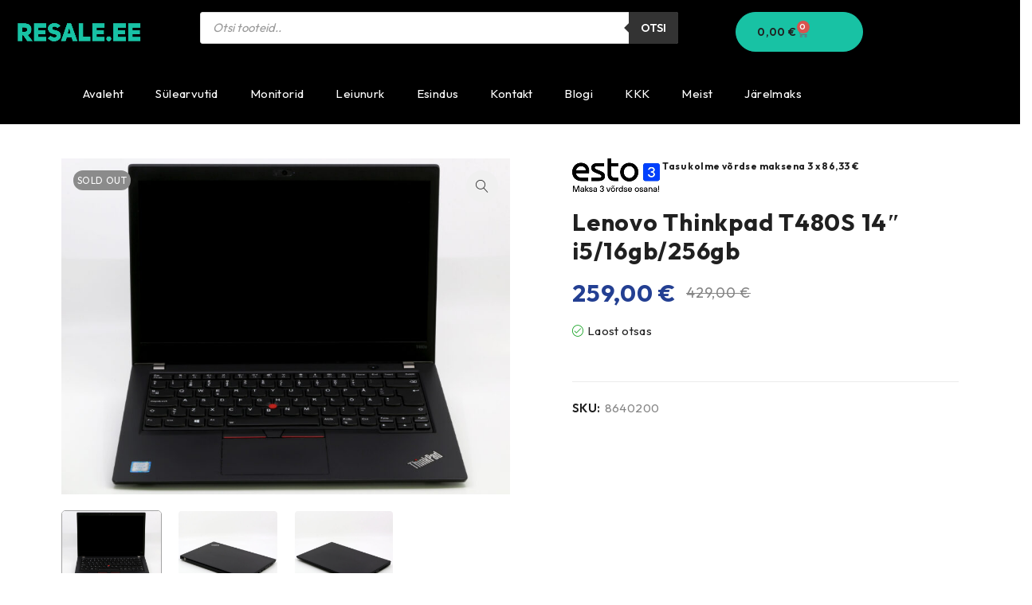

--- FILE ---
content_type: text/html; charset=UTF-8
request_url: https://resale.ee/e-pood/8640200/
body_size: 20672
content:
<!DOCTYPE html>
<html lang="et">
<head>
	<meta charset="UTF-8">
	<meta name="viewport" content="width=device-width, initial-scale=1.0, viewport-fit=cover" />		<title>Lenovo Thinkpad T480S 14&#8243; i5/16gb/256gb &#8211; RESALE e-pood | kasutatud s&uuml;learvutid</title>
<meta name='robots' content='max-image-preview:large' />
<script>window._wca = window._wca || [];</script>
<link rel='dns-prefetch' href='//stats.wp.com' />
<link rel='dns-prefetch' href='//www.googletagmanager.com' />
<link rel='dns-prefetch' href='//fonts.googleapis.com' />
<link rel='dns-prefetch' href='//widgets.wp.com' />
<link rel='dns-prefetch' href='//s0.wp.com' />
<link rel='dns-prefetch' href='//0.gravatar.com' />
<link rel='dns-prefetch' href='//1.gravatar.com' />
<link rel='dns-prefetch' href='//2.gravatar.com' />
<link rel='preconnect' href='https://fonts.gstatic.com' crossorigin />
<link rel="alternate" type="application/rss+xml" title="RESALE e-pood | kasutatud s&uuml;learvutid &raquo; RSS" href="https://resale.ee/feed/" />
<link rel="alternate" type="application/rss+xml" title="RESALE e-pood | kasutatud s&uuml;learvutid &raquo; Kommentaaride RSS" href="https://resale.ee/comments/feed/" />
<link rel="alternate" title="oEmbed (JSON)" type="application/json+oembed" href="https://resale.ee/wp-json/oembed/1.0/embed?url=https%3A%2F%2Fresale.ee%2Fe-pood%2F8640200%2F" />
<link rel="alternate" title="oEmbed (XML)" type="text/xml+oembed" href="https://resale.ee/wp-json/oembed/1.0/embed?url=https%3A%2F%2Fresale.ee%2Fe-pood%2F8640200%2F&#038;format=xml" />
<style id='wp-img-auto-sizes-contain-inline-css' type='text/css'>
img:is([sizes=auto i],[sizes^="auto," i]){contain-intrinsic-size:3000px 1500px}
/*# sourceURL=wp-img-auto-sizes-contain-inline-css */
</style>
<style id='classic-theme-styles-inline-css' type='text/css'>
/*! This file is auto-generated */
.wp-block-button__link{color:#fff;background-color:#32373c;border-radius:9999px;box-shadow:none;text-decoration:none;padding:calc(.667em + 2px) calc(1.333em + 2px);font-size:1.125em}.wp-block-file__button{background:#32373c;color:#fff;text-decoration:none}
/*# sourceURL=/wp-includes/css/classic-themes.min.css */
</style>
<style id='jetpack-sharing-buttons-style-inline-css' type='text/css'>
.jetpack-sharing-buttons__services-list{display:flex;flex-direction:row;flex-wrap:wrap;gap:0;list-style-type:none;margin:5px;padding:0}.jetpack-sharing-buttons__services-list.has-small-icon-size{font-size:12px}.jetpack-sharing-buttons__services-list.has-normal-icon-size{font-size:16px}.jetpack-sharing-buttons__services-list.has-large-icon-size{font-size:24px}.jetpack-sharing-buttons__services-list.has-huge-icon-size{font-size:36px}@media print{.jetpack-sharing-buttons__services-list{display:none!important}}.editor-styles-wrapper .wp-block-jetpack-sharing-buttons{gap:0;padding-inline-start:0}ul.jetpack-sharing-buttons__services-list.has-background{padding:1.25em 2.375em}
/*# sourceURL=https://resale.ee/wp-content/plugins/jetpack/_inc/blocks/sharing-buttons/view.css */
</style>
<style id='global-styles-inline-css' type='text/css'>
:root{--wp--preset--aspect-ratio--square: 1;--wp--preset--aspect-ratio--4-3: 4/3;--wp--preset--aspect-ratio--3-4: 3/4;--wp--preset--aspect-ratio--3-2: 3/2;--wp--preset--aspect-ratio--2-3: 2/3;--wp--preset--aspect-ratio--16-9: 16/9;--wp--preset--aspect-ratio--9-16: 9/16;--wp--preset--color--black: #000000;--wp--preset--color--cyan-bluish-gray: #abb8c3;--wp--preset--color--white: #ffffff;--wp--preset--color--pale-pink: #f78da7;--wp--preset--color--vivid-red: #cf2e2e;--wp--preset--color--luminous-vivid-orange: #ff6900;--wp--preset--color--luminous-vivid-amber: #fcb900;--wp--preset--color--light-green-cyan: #7bdcb5;--wp--preset--color--vivid-green-cyan: #00d084;--wp--preset--color--pale-cyan-blue: #8ed1fc;--wp--preset--color--vivid-cyan-blue: #0693e3;--wp--preset--color--vivid-purple: #9b51e0;--wp--preset--gradient--vivid-cyan-blue-to-vivid-purple: linear-gradient(135deg,rgb(6,147,227) 0%,rgb(155,81,224) 100%);--wp--preset--gradient--light-green-cyan-to-vivid-green-cyan: linear-gradient(135deg,rgb(122,220,180) 0%,rgb(0,208,130) 100%);--wp--preset--gradient--luminous-vivid-amber-to-luminous-vivid-orange: linear-gradient(135deg,rgb(252,185,0) 0%,rgb(255,105,0) 100%);--wp--preset--gradient--luminous-vivid-orange-to-vivid-red: linear-gradient(135deg,rgb(255,105,0) 0%,rgb(207,46,46) 100%);--wp--preset--gradient--very-light-gray-to-cyan-bluish-gray: linear-gradient(135deg,rgb(238,238,238) 0%,rgb(169,184,195) 100%);--wp--preset--gradient--cool-to-warm-spectrum: linear-gradient(135deg,rgb(74,234,220) 0%,rgb(151,120,209) 20%,rgb(207,42,186) 40%,rgb(238,44,130) 60%,rgb(251,105,98) 80%,rgb(254,248,76) 100%);--wp--preset--gradient--blush-light-purple: linear-gradient(135deg,rgb(255,206,236) 0%,rgb(152,150,240) 100%);--wp--preset--gradient--blush-bordeaux: linear-gradient(135deg,rgb(254,205,165) 0%,rgb(254,45,45) 50%,rgb(107,0,62) 100%);--wp--preset--gradient--luminous-dusk: linear-gradient(135deg,rgb(255,203,112) 0%,rgb(199,81,192) 50%,rgb(65,88,208) 100%);--wp--preset--gradient--pale-ocean: linear-gradient(135deg,rgb(255,245,203) 0%,rgb(182,227,212) 50%,rgb(51,167,181) 100%);--wp--preset--gradient--electric-grass: linear-gradient(135deg,rgb(202,248,128) 0%,rgb(113,206,126) 100%);--wp--preset--gradient--midnight: linear-gradient(135deg,rgb(2,3,129) 0%,rgb(40,116,252) 100%);--wp--preset--font-size--small: 13px;--wp--preset--font-size--medium: 20px;--wp--preset--font-size--large: 36px;--wp--preset--font-size--x-large: 42px;--wp--preset--spacing--20: 0.44rem;--wp--preset--spacing--30: 0.67rem;--wp--preset--spacing--40: 1rem;--wp--preset--spacing--50: 1.5rem;--wp--preset--spacing--60: 2.25rem;--wp--preset--spacing--70: 3.38rem;--wp--preset--spacing--80: 5.06rem;--wp--preset--shadow--natural: 6px 6px 9px rgba(0, 0, 0, 0.2);--wp--preset--shadow--deep: 12px 12px 50px rgba(0, 0, 0, 0.4);--wp--preset--shadow--sharp: 6px 6px 0px rgba(0, 0, 0, 0.2);--wp--preset--shadow--outlined: 6px 6px 0px -3px rgb(255, 255, 255), 6px 6px rgb(0, 0, 0);--wp--preset--shadow--crisp: 6px 6px 0px rgb(0, 0, 0);}:where(.is-layout-flex){gap: 0.5em;}:where(.is-layout-grid){gap: 0.5em;}body .is-layout-flex{display: flex;}.is-layout-flex{flex-wrap: wrap;align-items: center;}.is-layout-flex > :is(*, div){margin: 0;}body .is-layout-grid{display: grid;}.is-layout-grid > :is(*, div){margin: 0;}:where(.wp-block-columns.is-layout-flex){gap: 2em;}:where(.wp-block-columns.is-layout-grid){gap: 2em;}:where(.wp-block-post-template.is-layout-flex){gap: 1.25em;}:where(.wp-block-post-template.is-layout-grid){gap: 1.25em;}.has-black-color{color: var(--wp--preset--color--black) !important;}.has-cyan-bluish-gray-color{color: var(--wp--preset--color--cyan-bluish-gray) !important;}.has-white-color{color: var(--wp--preset--color--white) !important;}.has-pale-pink-color{color: var(--wp--preset--color--pale-pink) !important;}.has-vivid-red-color{color: var(--wp--preset--color--vivid-red) !important;}.has-luminous-vivid-orange-color{color: var(--wp--preset--color--luminous-vivid-orange) !important;}.has-luminous-vivid-amber-color{color: var(--wp--preset--color--luminous-vivid-amber) !important;}.has-light-green-cyan-color{color: var(--wp--preset--color--light-green-cyan) !important;}.has-vivid-green-cyan-color{color: var(--wp--preset--color--vivid-green-cyan) !important;}.has-pale-cyan-blue-color{color: var(--wp--preset--color--pale-cyan-blue) !important;}.has-vivid-cyan-blue-color{color: var(--wp--preset--color--vivid-cyan-blue) !important;}.has-vivid-purple-color{color: var(--wp--preset--color--vivid-purple) !important;}.has-black-background-color{background-color: var(--wp--preset--color--black) !important;}.has-cyan-bluish-gray-background-color{background-color: var(--wp--preset--color--cyan-bluish-gray) !important;}.has-white-background-color{background-color: var(--wp--preset--color--white) !important;}.has-pale-pink-background-color{background-color: var(--wp--preset--color--pale-pink) !important;}.has-vivid-red-background-color{background-color: var(--wp--preset--color--vivid-red) !important;}.has-luminous-vivid-orange-background-color{background-color: var(--wp--preset--color--luminous-vivid-orange) !important;}.has-luminous-vivid-amber-background-color{background-color: var(--wp--preset--color--luminous-vivid-amber) !important;}.has-light-green-cyan-background-color{background-color: var(--wp--preset--color--light-green-cyan) !important;}.has-vivid-green-cyan-background-color{background-color: var(--wp--preset--color--vivid-green-cyan) !important;}.has-pale-cyan-blue-background-color{background-color: var(--wp--preset--color--pale-cyan-blue) !important;}.has-vivid-cyan-blue-background-color{background-color: var(--wp--preset--color--vivid-cyan-blue) !important;}.has-vivid-purple-background-color{background-color: var(--wp--preset--color--vivid-purple) !important;}.has-black-border-color{border-color: var(--wp--preset--color--black) !important;}.has-cyan-bluish-gray-border-color{border-color: var(--wp--preset--color--cyan-bluish-gray) !important;}.has-white-border-color{border-color: var(--wp--preset--color--white) !important;}.has-pale-pink-border-color{border-color: var(--wp--preset--color--pale-pink) !important;}.has-vivid-red-border-color{border-color: var(--wp--preset--color--vivid-red) !important;}.has-luminous-vivid-orange-border-color{border-color: var(--wp--preset--color--luminous-vivid-orange) !important;}.has-luminous-vivid-amber-border-color{border-color: var(--wp--preset--color--luminous-vivid-amber) !important;}.has-light-green-cyan-border-color{border-color: var(--wp--preset--color--light-green-cyan) !important;}.has-vivid-green-cyan-border-color{border-color: var(--wp--preset--color--vivid-green-cyan) !important;}.has-pale-cyan-blue-border-color{border-color: var(--wp--preset--color--pale-cyan-blue) !important;}.has-vivid-cyan-blue-border-color{border-color: var(--wp--preset--color--vivid-cyan-blue) !important;}.has-vivid-purple-border-color{border-color: var(--wp--preset--color--vivid-purple) !important;}.has-vivid-cyan-blue-to-vivid-purple-gradient-background{background: var(--wp--preset--gradient--vivid-cyan-blue-to-vivid-purple) !important;}.has-light-green-cyan-to-vivid-green-cyan-gradient-background{background: var(--wp--preset--gradient--light-green-cyan-to-vivid-green-cyan) !important;}.has-luminous-vivid-amber-to-luminous-vivid-orange-gradient-background{background: var(--wp--preset--gradient--luminous-vivid-amber-to-luminous-vivid-orange) !important;}.has-luminous-vivid-orange-to-vivid-red-gradient-background{background: var(--wp--preset--gradient--luminous-vivid-orange-to-vivid-red) !important;}.has-very-light-gray-to-cyan-bluish-gray-gradient-background{background: var(--wp--preset--gradient--very-light-gray-to-cyan-bluish-gray) !important;}.has-cool-to-warm-spectrum-gradient-background{background: var(--wp--preset--gradient--cool-to-warm-spectrum) !important;}.has-blush-light-purple-gradient-background{background: var(--wp--preset--gradient--blush-light-purple) !important;}.has-blush-bordeaux-gradient-background{background: var(--wp--preset--gradient--blush-bordeaux) !important;}.has-luminous-dusk-gradient-background{background: var(--wp--preset--gradient--luminous-dusk) !important;}.has-pale-ocean-gradient-background{background: var(--wp--preset--gradient--pale-ocean) !important;}.has-electric-grass-gradient-background{background: var(--wp--preset--gradient--electric-grass) !important;}.has-midnight-gradient-background{background: var(--wp--preset--gradient--midnight) !important;}.has-small-font-size{font-size: var(--wp--preset--font-size--small) !important;}.has-medium-font-size{font-size: var(--wp--preset--font-size--medium) !important;}.has-large-font-size{font-size: var(--wp--preset--font-size--large) !important;}.has-x-large-font-size{font-size: var(--wp--preset--font-size--x-large) !important;}
:where(.wp-block-post-template.is-layout-flex){gap: 1.25em;}:where(.wp-block-post-template.is-layout-grid){gap: 1.25em;}
:where(.wp-block-term-template.is-layout-flex){gap: 1.25em;}:where(.wp-block-term-template.is-layout-grid){gap: 1.25em;}
:where(.wp-block-columns.is-layout-flex){gap: 2em;}:where(.wp-block-columns.is-layout-grid){gap: 2em;}
:root :where(.wp-block-pullquote){font-size: 1.5em;line-height: 1.6;}
/*# sourceURL=global-styles-inline-css */
</style>
<style id='woocommerce-inline-inline-css' type='text/css'>
.woocommerce form .form-row .required { visibility: visible; }
/*# sourceURL=woocommerce-inline-inline-css */
</style>
<link rel='stylesheet' id='wpo_min-header-0-css' href='https://resale.ee/wp-content/cache/wpo-minify/1768956217/assets/wpo-minify-header-44e66ba7.min.css' type='text/css' media='all' />
<link rel='stylesheet' id='wpo_min-header-1-css' href='https://resale.ee/wp-content/cache/wpo-minify/1768956217/assets/wpo-minify-header-eecb1413.min.css' type='text/css' media='only screen and (max-width: 768px)' />
<link rel='stylesheet' id='wpo_min-header-2-css' href='https://resale.ee/wp-content/cache/wpo-minify/1768956217/assets/wpo-minify-header-d059eeb6.min.css' type='text/css' media='all' />
<script type="text/template" id="tmpl-variation-template">
	<div class="woocommerce-variation-description">{{{ data.variation.variation_description }}}</div>
	<div class="woocommerce-variation-price">{{{ data.variation.price_html }}}</div>
	<div class="woocommerce-variation-availability">{{{ data.variation.availability_html }}}</div>
</script>
<script type="text/template" id="tmpl-unavailable-variation-template">
	<p role="alert">Vabandame, see toode ei ole saadaval. Palun proovi teistsugust kombinatsiooni.</p>
</script>
<script type="text/javascript" src="https://resale.ee/wp-content/cache/wpo-minify/1768956217/assets/wpo-minify-header-7a7a0e40.min.js" id="wpo_min-header-0-js"></script>
<script type="text/javascript" id="wpo_min-header-1-js-extra">
/* <![CDATA[ */
var wc_add_to_cart_params = {"ajax_url":"/wp-admin/admin-ajax.php","wc_ajax_url":"/?wc-ajax=%%endpoint%%","i18n_view_cart":"Vaata ostukorvi","cart_url":"https://resale.ee/ostukorv/","is_cart":"","cart_redirect_after_add":"no"};
var wc_single_product_params = {"i18n_required_rating_text":"Palun vali hinnang","i18n_rating_options":["1 of 5 stars","2 of 5 stars","3 of 5 stars","4 of 5 stars","5 of 5 stars"],"i18n_product_gallery_trigger_text":"View full-screen image gallery","review_rating_required":"no","flexslider":{"rtl":false,"animation":"slide","smoothHeight":true,"directionNav":false,"controlNav":"thumbnails","slideshow":false,"animationSpeed":500,"animationLoop":false,"allowOneSlide":false},"zoom_enabled":"1","zoom_options":[],"photoswipe_enabled":"1","photoswipe_options":{"shareEl":false,"closeOnScroll":false,"history":false,"hideAnimationDuration":0,"showAnimationDuration":0},"flexslider_enabled":"1"};
var woocommerce_params = {"ajax_url":"/wp-admin/admin-ajax.php","wc_ajax_url":"/?wc-ajax=%%endpoint%%","i18n_password_show":"Show password","i18n_password_hide":"Hide password"};
//# sourceURL=wpo_min-header-1-js-extra
/* ]]> */
</script>
<script type="text/javascript" src="https://resale.ee/wp-content/cache/wpo-minify/1768956217/assets/wpo-minify-header-193f6bfa.min.js" id="wpo_min-header-1-js" defer="defer" data-wp-strategy="defer"></script>
<script type="text/javascript" src="https://stats.wp.com/s-202604.js" id="woocommerce-analytics-js" defer="defer" data-wp-strategy="defer"></script>

<!-- Google tag (gtag.js) snippet added by Site Kit -->
<!-- Google Analytics snippet added by Site Kit -->
<script type="text/javascript" src="https://www.googletagmanager.com/gtag/js?id=GT-57SSWR2" id="google_gtagjs-js" async></script>
<script type="text/javascript" id="google_gtagjs-js-after">
/* <![CDATA[ */
window.dataLayer = window.dataLayer || [];function gtag(){dataLayer.push(arguments);}
gtag("set","linker",{"domains":["resale.ee"]});
gtag("js", new Date());
gtag("set", "developer_id.dZTNiMT", true);
gtag("config", "GT-57SSWR2");
//# sourceURL=google_gtagjs-js-after
/* ]]> */
</script>
<script type="text/javascript" id="wpo_min-header-4-js-extra">
/* <![CDATA[ */
var wc_cart_fragments_params = {"ajax_url":"/wp-admin/admin-ajax.php","wc_ajax_url":"/?wc-ajax=%%endpoint%%","cart_hash_key":"wc_cart_hash_f8d1631989317ba11c8800534f25e2ff","fragment_name":"wc_fragments_f8d1631989317ba11c8800534f25e2ff","request_timeout":"5000"};
//# sourceURL=wpo_min-header-4-js-extra
/* ]]> */
</script>
<script type="text/javascript" src="https://resale.ee/wp-content/cache/wpo-minify/1768956217/assets/wpo-minify-header-8e9a0fda.min.js" id="wpo_min-header-4-js" defer="defer" data-wp-strategy="defer"></script>
<script type="text/javascript" id="wpo_min-header-5-js-extra">
/* <![CDATA[ */
var _wpUtilSettings = {"ajax":{"url":"/wp-admin/admin-ajax.php"}};
//# sourceURL=wpo_min-header-5-js-extra
/* ]]> */
</script>
<script type="text/javascript" src="https://resale.ee/wp-content/cache/wpo-minify/1768956217/assets/wpo-minify-header-2f4d1207.min.js" id="wpo_min-header-5-js"></script>
<script type="text/javascript" id="wpo_min-header-6-js-extra">
/* <![CDATA[ */
var _wpUtilSettings = {"ajax":{"url":"/wp-admin/admin-ajax.php"}};
var wc_add_to_cart_variation_params = {"wc_ajax_url":"/?wc-ajax=%%endpoint%%","i18n_no_matching_variations_text":"Vabandame, sinu valikule ei vasta \u00fckski toode. Palun proovi teistsugust kombinatsiooni.","i18n_make_a_selection_text":"Palun vali enne ostukorvi lisamist sellele tootele omadused.","i18n_unavailable_text":"Vabandame, see toode ei ole saadaval. Palun proovi teistsugust kombinatsiooni.","i18n_reset_alert_text":"Your selection has been reset. Please select some product options before adding this product to your cart."};
//# sourceURL=wpo_min-header-6-js-extra
/* ]]> */
</script>
<script type="text/javascript" src="https://resale.ee/wp-content/cache/wpo-minify/1768956217/assets/wpo-minify-header-3079174a.min.js" id="wpo_min-header-6-js" defer="defer" data-wp-strategy="defer"></script>
<link rel="https://api.w.org/" href="https://resale.ee/wp-json/" /><link rel="alternate" title="JSON" type="application/json" href="https://resale.ee/wp-json/wp/v2/product/17707" /><link rel="EditURI" type="application/rsd+xml" title="RSD" href="https://resale.ee/xmlrpc.php?rsd" />
<meta name="generator" content="WordPress 6.9" />
<meta name="generator" content="WooCommerce 10.4.3" />
<link rel="canonical" href="https://resale.ee/e-pood/8640200/" />
<link rel='shortlink' href='https://resale.ee/?p=17707' />
<meta name="generator" content="Redux 4.5.10" /><meta name="generator" content="Site Kit by Google 1.170.0" />            <link href="https://cdnjs.cloudflare.com/ajax/libs/chosen/1.8.7/chosen.css" rel="stylesheet" />
            <script src="https://cdnjs.cloudflare.com/ajax/libs/chosen/1.8.7/chosen.jquery.min.js"></script>
                    <script>
            (function ($) {
                const styles = `
                .monthly_payment {
                    font-size: 12px;
                }
                .products .product .esto_calculator {
                    margin-bottom: 16px;
                }
            `;
                const styleSheet = document.createElement('style');
                styleSheet.type = 'text/css';
                styleSheet.innerText = styles;
                document.head.appendChild(styleSheet);
            })(jQuery);
        </script>
        	<style>img#wpstats{display:none}</style>
				<style>
			.dgwt-wcas-ico-magnifier,.dgwt-wcas-ico-magnifier-handler{max-width:20px}.dgwt-wcas-search-wrapp{max-width:600px}		</style>
		<!-- Google site verification - Google for WooCommerce -->
<meta name="google-site-verification" content="NkRAGR0GTWYQ_Yqoh0pCkjs0V28j5Zt85ikZiVJun_g" />
	<noscript><style>.woocommerce-product-gallery{ opacity: 1 !important; }</style></noscript>
	
<!-- Google AdSense meta tags added by Site Kit -->
<meta name="google-adsense-platform-account" content="ca-host-pub-2644536267352236">
<meta name="google-adsense-platform-domain" content="sitekit.withgoogle.com">
<!-- End Google AdSense meta tags added by Site Kit -->
<meta name="generator" content="Elementor 3.34.2; settings: css_print_method-external, google_font-enabled, font_display-swap">
<meta name="description" content="Tutvu toodetega ja tee ost mugavalt meie e-poes!" />
			<style>
				.e-con.e-parent:nth-of-type(n+4):not(.e-lazyloaded):not(.e-no-lazyload),
				.e-con.e-parent:nth-of-type(n+4):not(.e-lazyloaded):not(.e-no-lazyload) * {
					background-image: none !important;
				}
				@media screen and (max-height: 1024px) {
					.e-con.e-parent:nth-of-type(n+3):not(.e-lazyloaded):not(.e-no-lazyload),
					.e-con.e-parent:nth-of-type(n+3):not(.e-lazyloaded):not(.e-no-lazyload) * {
						background-image: none !important;
					}
				}
				@media screen and (max-height: 640px) {
					.e-con.e-parent:nth-of-type(n+2):not(.e-lazyloaded):not(.e-no-lazyload),
					.e-con.e-parent:nth-of-type(n+2):not(.e-lazyloaded):not(.e-no-lazyload) * {
						background-image: none !important;
					}
				}
			</style>
			<style>.qib-container input[type='number']:not(#qib_id):not(#qib_id){-moz-appearance:textfield;}.qib-container input[type='number']:not(#qib_id):not(#qib_id)::-webkit-outer-spin-button,.qib-container input[type='number']:not(#qib_id):not(#qib_id)::-webkit-inner-spin-button{-webkit-appearance:none;display:none;margin:0;}form.cart button[type='submit']:not(#qib_id):not(#qib_id),form.cart .qib-container + div:not(#qib_id):not(#qib_id){display:inline-block;margin:0;padding-top:0;padding-bottom:0;float:none;vertical-align:top;text-align:center;}form.cart button[type='submit']:not(#qib_id):not(#qib_id):not(_){line-height:1;}form.cart button[type='submit']:not(#qib_id):not(#qib_id):not(_):not(_){height:35px;text-align:center;}form.cart .qib-container + button[type='submit']:not(#qib_id):not(#qib_id),form.cart .qib-container + div:not(#qib_id):not(#qib_id):not(_){margin-left:1em;}form.cart button[type='submit']:focus:not(#qib_id):not(#qib_id){outline-width:2px;outline-offset:-2px;outline-style:solid;}.qib-container div.quantity:not(#qib_id):not(#qib_id) {float:left;line-height:1;display:inline-block;margin:0;padding:0;border:none;border-radius:0;width:auto;min-height:initial;min-width:initial;max-height:initial;max-width:initial;}.qib-button:not(#qib_id):not(#qib_id){line-height:1;display:inline-block;margin:0;padding:0;box-sizing:border-box;height:35px;width:30px;color:black;background:#e2e2e2;border-color:#cac9c9;float:left;min-height:initial;min-width:initial;max-height:initial;max-width:initial;vertical-align:middle;font-size:16px;letter-spacing:0;border-style:solid;border-width:1px;transition:none;border-radius:0;}.qib-button:focus:not(#qib_id):not(#qib_id) {border:2px #b3b3aa solid;outline:none;}.qib-button:hover:not(#qib_id):not(#qib_id) {background:#d6d5d5;}.qib-container .quantity input.qty:not(#qib_id):not(#qib_id){line-height:1;background:none;text-align:center;vertical-align:middle;margin:0;padding:0;box-sizing:border-box;height:35px;width:45px;min-height:initial;min-width:initial;max-height:initial;max-width:initial;box-shadow:none;font-size:15px;border-style:solid;border-color:#cac9c9;border-width:1px 0;border-radius:0;}.qib-container .quantity input.qty:focus:not(#qib_id):not(#qib_id) {border-color:#cac9c9;outline:none;border-width:2px 1px;border-style:solid;}.woocommerce table.cart td.product-quantity:not(#qib_id):not(#qib_id){white-space:nowrap;}@media (min-width:768px){.woocommerce table.cart td.product-quantity:not(#qib_id):not(#qib_id){text-align:center;}}@media (min-width:768px){.woocommerce table.cart td.product-quantity .qib-container:not(#qib_id):not(#qib_id){display:flex;justify-content:center;}}.qib-container:not(#qib_id):not(#qib_id) {display:inline-block;}.woocommerce-grouped-product-list-item__quantity:not(#qib_id):not(#qib_id){margin:0;padding-left:0;padding-right:0;text-align:left;}.woocommerce-grouped-product-list-item__quantity .qib-container:not(#qib_id):not(#qib_id){display:flex;}.quantity .minus:not(#qib_id):not(#qib_id),.quantity .plus:not(#qib_id):not(#qib_id),.quantity > a:not(#qib_id):not(#qib_id){display:none;}.products.oceanwp-row .qib-container:not(#qib_id):not(#qib_id){margin-bottom:8px;}</style><link rel="icon" href="https://resale.ee/wp-content/uploads/2022/11/Resale-logo-png-transparent-50x50.png" sizes="32x32" />
<link rel="icon" href="https://resale.ee/wp-content/uploads/2022/11/Resale-logo-png-transparent-300x300.png" sizes="192x192" />
<link rel="apple-touch-icon" href="https://resale.ee/wp-content/uploads/2022/11/Resale-logo-png-transparent-300x300.png" />
<meta name="msapplication-TileImage" content="https://resale.ee/wp-content/uploads/2022/11/Resale-logo-png-transparent-300x300.png" />
		<style type="text/css" id="wp-custom-css">
			@media (min-width: 769px) {
    .page-container {
        padding: 40px;
    }
}
@media (max-width: 768px) {
    .page-container {
        padding: 15px;
    }
}		</style>
		</head>
<body class="wp-singular product-template-default single single-product postid-17707 wp-custom-logo wp-theme-druco theme-druco woocommerce woocommerce-page woocommerce-no-js wide header-v1 product-label-rectangle product-hover-vertical-style-2 ts_desktop elementor-default elementor-kit-9">
		<header data-elementor-type="header" data-elementor-id="19110" class="elementor elementor-19110 elementor-location-header" data-elementor-post-type="elementor_library">
					<section class="elementor-section elementor-top-section elementor-element elementor-element-99710d0 elementor-section-boxed elementor-section-height-default elementor-section-height-default" data-id="99710d0" data-element_type="section" data-settings="{&quot;background_background&quot;:&quot;classic&quot;}">
						<div class="elementor-container elementor-column-gap-default">
					<div class="elementor-column elementor-col-33 elementor-top-column elementor-element elementor-element-0b35baa" data-id="0b35baa" data-element_type="column">
			<div class="elementor-widget-wrap elementor-element-populated">
						<div class="elementor-element elementor-element-ce511f2 elementor-widget elementor-widget-theme-site-logo elementor-widget-image" data-id="ce511f2" data-element_type="widget" data-widget_type="theme-site-logo.default">
				<div class="elementor-widget-container">
											<a href="https://resale.ee">
			<img fetchpriority="high" width="1024" height="253" src="https://resale.ee/wp-content/uploads/2021/07/cropped-Resale-bannerid.png" class="attachment-full size-full wp-image-9672" alt="" data-attachment-id="9672" data-permalink="https://resale.ee/avaleht-2/cropped-resale-bannerid-png/" data-orig-file="https://resale.ee/wp-content/uploads/2021/07/cropped-Resale-bannerid.png" data-orig-size="1024,253" data-comments-opened="1" data-image-meta="{&quot;aperture&quot;:&quot;0&quot;,&quot;credit&quot;:&quot;&quot;,&quot;camera&quot;:&quot;&quot;,&quot;caption&quot;:&quot;&quot;,&quot;created_timestamp&quot;:&quot;0&quot;,&quot;copyright&quot;:&quot;&quot;,&quot;focal_length&quot;:&quot;0&quot;,&quot;iso&quot;:&quot;0&quot;,&quot;shutter_speed&quot;:&quot;0&quot;,&quot;title&quot;:&quot;&quot;,&quot;orientation&quot;:&quot;0&quot;}" data-image-title="cropped-Resale-bannerid.png" data-image-description="&lt;p&gt;https://resale.ee/wp-content/uploads/2021/07/cropped-Resale-bannerid.png&lt;/p&gt;
" data-image-caption="" data-medium-file="https://resale.ee/wp-content/uploads/2021/07/cropped-Resale-bannerid-300x74.png" data-large-file="https://resale.ee/wp-content/uploads/2021/07/cropped-Resale-bannerid.png" />				</a>
											</div>
				</div>
					</div>
		</div>
				<div class="elementor-column elementor-col-33 elementor-top-column elementor-element elementor-element-6db8bff" data-id="6db8bff" data-element_type="column">
			<div class="elementor-widget-wrap elementor-element-populated">
						<div class="elementor-element elementor-element-53526ab elementor-widget__width-initial elementor-widget elementor-widget-fibosearch" data-id="53526ab" data-element_type="widget" data-widget_type="fibosearch.default">
				<div class="elementor-widget-container">
					<div  class="dgwt-wcas-search-wrapp dgwt-wcas-has-submit woocommerce dgwt-wcas-style-solaris js-dgwt-wcas-layout-classic dgwt-wcas-layout-classic js-dgwt-wcas-mobile-overlay-enabled">
		<form class="dgwt-wcas-search-form" role="search" action="https://resale.ee/" method="get">
		<div class="dgwt-wcas-sf-wrapp">
						<label class="screen-reader-text"
				for="dgwt-wcas-search-input-1">
				Products search			</label>

			<input
				id="dgwt-wcas-search-input-1"
				type="search"
				class="dgwt-wcas-search-input"
				name="s"
				value=""
				placeholder="Otsi tooteid.."
				autocomplete="off"
							/>
			<div class="dgwt-wcas-preloader"></div>

			<div class="dgwt-wcas-voice-search"></div>

							<button type="submit"
						aria-label="Otsi"
						class="dgwt-wcas-search-submit">Otsi</button>
			
			<input type="hidden" name="post_type" value="product"/>
			<input type="hidden" name="dgwt_wcas" value="1"/>

			
					</div>
	</form>
</div>
				</div>
				</div>
					</div>
		</div>
				<div class="elementor-column elementor-col-33 elementor-top-column elementor-element elementor-element-e8b07a0" data-id="e8b07a0" data-element_type="column">
			<div class="elementor-widget-wrap elementor-element-populated">
						<div class="elementor-element elementor-element-947664d toggle-icon--cart-medium elementor-menu-cart--items-indicator-bubble elementor-menu-cart--show-subtotal-yes elementor-menu-cart--cart-type-side-cart elementor-menu-cart--show-remove-button-yes elementor-widget elementor-widget-woocommerce-menu-cart" data-id="947664d" data-element_type="widget" data-settings="{&quot;cart_type&quot;:&quot;side-cart&quot;,&quot;open_cart&quot;:&quot;click&quot;,&quot;automatically_open_cart&quot;:&quot;no&quot;}" data-widget_type="woocommerce-menu-cart.default">
				<div class="elementor-widget-container">
							<div class="elementor-menu-cart__wrapper">
							<div class="elementor-menu-cart__toggle_wrapper">
					<div class="elementor-menu-cart__container elementor-lightbox" aria-hidden="true">
						<div class="elementor-menu-cart__main" aria-hidden="true">
									<div class="elementor-menu-cart__close-button">
					</div>
									<div class="widget_shopping_cart_content">
															</div>
						</div>
					</div>
							<div class="elementor-menu-cart__toggle elementor-button-wrapper">
			<a id="elementor-menu-cart__toggle_button" href="#" class="elementor-menu-cart__toggle_button elementor-button elementor-size-sm" aria-expanded="false">
				<span class="elementor-button-text"><span class="woocommerce-Price-amount amount"><bdi>0,00&nbsp;<span class="woocommerce-Price-currencySymbol">&euro;</span></bdi></span></span>
				<span class="elementor-button-icon">
					<span class="elementor-button-icon-qty" data-counter="0">0</span>
					<i class="eicon-cart-medium"></i>					<span class="elementor-screen-only">Cart</span>
				</span>
			</a>
		</div>
						</div>
					</div> <!-- close elementor-menu-cart__wrapper -->
						</div>
				</div>
					</div>
		</div>
					</div>
		</section>
				<section class="elementor-section elementor-top-section elementor-element elementor-element-feb20c7 elementor-section-boxed elementor-section-height-default elementor-section-height-default" data-id="feb20c7" data-element_type="section" data-settings="{&quot;background_background&quot;:&quot;classic&quot;}">
						<div class="elementor-container elementor-column-gap-default">
					<div class="elementor-column elementor-col-100 elementor-top-column elementor-element elementor-element-48ac4e1" data-id="48ac4e1" data-element_type="column">
			<div class="elementor-widget-wrap elementor-element-populated">
						<div class="elementor-element elementor-element-8f1fc95 elementor-nav-menu__align-center elementor-nav-menu--dropdown-tablet elementor-nav-menu__text-align-aside elementor-nav-menu--toggle elementor-nav-menu--burger elementor-widget elementor-widget-nav-menu" data-id="8f1fc95" data-element_type="widget" data-settings="{&quot;layout&quot;:&quot;horizontal&quot;,&quot;submenu_icon&quot;:{&quot;value&quot;:&quot;&lt;i class=\&quot;fas fa-caret-down\&quot; aria-hidden=\&quot;true\&quot;&gt;&lt;\/i&gt;&quot;,&quot;library&quot;:&quot;fa-solid&quot;},&quot;toggle&quot;:&quot;burger&quot;}" data-widget_type="nav-menu.default">
				<div class="elementor-widget-container">
								<nav aria-label="Menu" class="elementor-nav-menu--main elementor-nav-menu__container elementor-nav-menu--layout-horizontal e--pointer-none">
				<ul id="menu-1-8f1fc95" class="elementor-nav-menu"><li class="menu-item menu-item-type-post_type menu-item-object-page menu-item-home menu-item-11397"><a href="https://resale.ee/" class="elementor-item">Avaleht</a></li>
<li class="menu-item menu-item-type-custom menu-item-object-custom menu-item-12185"><a href="https://resale.ee/tootekategooria/sulearvutid/" class="elementor-item">Sülearvutid</a></li>
<li class="menu-item menu-item-type-custom menu-item-object-custom menu-item-12186"><a href="https://resale.ee/tootekategooria/monitorid" class="elementor-item">Monitorid</a></li>
<li class="menu-item menu-item-type-custom menu-item-object-custom menu-item-14467"><a href="https://resale.ee/tootekategooria/leiunurk/" class="elementor-item">Leiunurk</a></li>
<li class="menu-item menu-item-type-post_type menu-item-object-page menu-item-11622"><a href="https://resale.ee/esindus/" class="elementor-item">Esindus</a></li>
<li class="menu-item menu-item-type-post_type menu-item-object-page menu-item-10125"><a href="https://resale.ee/kontakt/" class="elementor-item">Kontakt</a></li>
<li class="menu-item menu-item-type-post_type menu-item-object-page menu-item-11444"><a href="https://resale.ee/blogi-2/" class="elementor-item">Blogi</a></li>
<li class="menu-item menu-item-type-post_type menu-item-object-page menu-item-10131"><a href="https://resale.ee/kkk/" class="elementor-item">KKK</a></li>
<li class="menu-item menu-item-type-post_type menu-item-object-page menu-item-10123"><a href="https://resale.ee/firmast/" class="elementor-item">Meist</a></li>
<li class="menu-item menu-item-type-post_type menu-item-object-page menu-item-11920"><a href="https://resale.ee/jarelmaks/" class="elementor-item">Järelmaks</a></li>
</ul>			</nav>
					<div class="elementor-menu-toggle" role="button" tabindex="0" aria-label="Menu Toggle" aria-expanded="false">
			<i aria-hidden="true" role="presentation" class="elementor-menu-toggle__icon--open eicon-menu-bar"></i><i aria-hidden="true" role="presentation" class="elementor-menu-toggle__icon--close eicon-close"></i>		</div>
					<nav class="elementor-nav-menu--dropdown elementor-nav-menu__container" aria-hidden="true">
				<ul id="menu-2-8f1fc95" class="elementor-nav-menu"><li class="menu-item menu-item-type-post_type menu-item-object-page menu-item-home menu-item-11397"><a href="https://resale.ee/" class="elementor-item" tabindex="-1">Avaleht</a></li>
<li class="menu-item menu-item-type-custom menu-item-object-custom menu-item-12185"><a href="https://resale.ee/tootekategooria/sulearvutid/" class="elementor-item" tabindex="-1">Sülearvutid</a></li>
<li class="menu-item menu-item-type-custom menu-item-object-custom menu-item-12186"><a href="https://resale.ee/tootekategooria/monitorid" class="elementor-item" tabindex="-1">Monitorid</a></li>
<li class="menu-item menu-item-type-custom menu-item-object-custom menu-item-14467"><a href="https://resale.ee/tootekategooria/leiunurk/" class="elementor-item" tabindex="-1">Leiunurk</a></li>
<li class="menu-item menu-item-type-post_type menu-item-object-page menu-item-11622"><a href="https://resale.ee/esindus/" class="elementor-item" tabindex="-1">Esindus</a></li>
<li class="menu-item menu-item-type-post_type menu-item-object-page menu-item-10125"><a href="https://resale.ee/kontakt/" class="elementor-item" tabindex="-1">Kontakt</a></li>
<li class="menu-item menu-item-type-post_type menu-item-object-page menu-item-11444"><a href="https://resale.ee/blogi-2/" class="elementor-item" tabindex="-1">Blogi</a></li>
<li class="menu-item menu-item-type-post_type menu-item-object-page menu-item-10131"><a href="https://resale.ee/kkk/" class="elementor-item" tabindex="-1">KKK</a></li>
<li class="menu-item menu-item-type-post_type menu-item-object-page menu-item-10123"><a href="https://resale.ee/firmast/" class="elementor-item" tabindex="-1">Meist</a></li>
<li class="menu-item menu-item-type-post_type menu-item-object-page menu-item-11920"><a href="https://resale.ee/jarelmaks/" class="elementor-item" tabindex="-1">Järelmaks</a></li>
</ul>			</nav>
						</div>
				</div>
					</div>
		</div>
					</div>
		</section>
				</header>
		<div class="page-container ">
	
	<!-- Left Sidebar -->
		
	
	<div id="main-content" class="ts-col-24">	
		<div id="primary" class="site-content">
	
		
			<div class="woocommerce-notices-wrapper"></div><div id="product-17707" class="gallery-layout-horizontal color-variation-thumbnail product type-product post-17707 status-publish first outofstock product_cat-lenovo-sulearvutid product_cat-sulearvutid has-post-thumbnail sale taxable shipping-taxable purchasable product-type-simple">

	<div class="product-images-summary"><div class="woocommerce-product-gallery woocommerce-product-gallery--with-images woocommerce-product-gallery--columns-4 images" data-columns="4" style="opacity: 0; transition: opacity .25s ease-in-out;">
	<div class="woocommerce-product-gallery__wrapper">
		<div data-thumb="https://resale.ee/wp-content/uploads/2023/09/IMG_8873-450x338.jpg" data-thumb-alt="Lenovo Thinkpad T480S 14&quot; i5/16gb/256gb" data-thumb-srcset=""  data-thumb-sizes="" class="woocommerce-product-gallery__image"><a href="https://resale.ee/wp-content/uploads/2023/09/IMG_8873-scaled.jpg"><img width="800" height="600" src="https://resale.ee/wp-content/uploads/2023/09/IMG_8873-800x600.jpg" class="wp-post-image" alt="Lenovo Thinkpad T480S 14&quot; i5/16gb/256gb" data-caption="" data-src="https://resale.ee/wp-content/uploads/2023/09/IMG_8873-scaled.jpg" data-large_image="https://resale.ee/wp-content/uploads/2023/09/IMG_8873-scaled.jpg" data-large_image_width="2560" data-large_image_height="1920" decoding="async" data-attachment-id="17708" data-permalink="https://resale.ee/?attachment_id=17708" data-orig-file="https://resale.ee/wp-content/uploads/2023/09/IMG_8873-scaled.jpg" data-orig-size="2560,1920" data-comments-opened="1" data-image-meta="{&quot;aperture&quot;:&quot;11&quot;,&quot;credit&quot;:&quot;&quot;,&quot;camera&quot;:&quot;Canon EOS 80D&quot;,&quot;caption&quot;:&quot;&quot;,&quot;created_timestamp&quot;:&quot;1693932204&quot;,&quot;copyright&quot;:&quot;&quot;,&quot;focal_length&quot;:&quot;48&quot;,&quot;iso&quot;:&quot;100&quot;,&quot;shutter_speed&quot;:&quot;0.05&quot;,&quot;title&quot;:&quot;&quot;,&quot;orientation&quot;:&quot;1&quot;}" data-image-title="IMG_8873" data-image-description="" data-image-caption="" data-medium-file="https://resale.ee/wp-content/uploads/2023/09/IMG_8873-300x225.jpg" data-large-file="https://resale.ee/wp-content/uploads/2023/09/IMG_8873-1024x768.jpg" /></a></div><div data-thumb="https://resale.ee/wp-content/uploads/2023/09/IMG_8875-450x338.jpg" data-thumb-alt="Lenovo Thinkpad T480S 14&quot; i5/16gb/256gb - Image 2" data-thumb-srcset=""  data-thumb-sizes="" class="woocommerce-product-gallery__image"><a href="https://resale.ee/wp-content/uploads/2023/09/IMG_8875-scaled.jpg"><img width="800" height="600" src="https://resale.ee/wp-content/uploads/2023/09/IMG_8875-800x600.jpg" class="" alt="Lenovo Thinkpad T480S 14&quot; i5/16gb/256gb - Image 2" data-caption="" data-src="https://resale.ee/wp-content/uploads/2023/09/IMG_8875-scaled.jpg" data-large_image="https://resale.ee/wp-content/uploads/2023/09/IMG_8875-scaled.jpg" data-large_image_width="2560" data-large_image_height="1920" decoding="async" data-attachment-id="17710" data-permalink="https://resale.ee/?attachment_id=17710" data-orig-file="https://resale.ee/wp-content/uploads/2023/09/IMG_8875-scaled.jpg" data-orig-size="2560,1920" data-comments-opened="1" data-image-meta="{&quot;aperture&quot;:&quot;11&quot;,&quot;credit&quot;:&quot;&quot;,&quot;camera&quot;:&quot;Canon EOS 80D&quot;,&quot;caption&quot;:&quot;&quot;,&quot;created_timestamp&quot;:&quot;1693932244&quot;,&quot;copyright&quot;:&quot;&quot;,&quot;focal_length&quot;:&quot;48&quot;,&quot;iso&quot;:&quot;100&quot;,&quot;shutter_speed&quot;:&quot;0.05&quot;,&quot;title&quot;:&quot;&quot;,&quot;orientation&quot;:&quot;1&quot;}" data-image-title="IMG_8875" data-image-description="" data-image-caption="" data-medium-file="https://resale.ee/wp-content/uploads/2023/09/IMG_8875-300x225.jpg" data-large-file="https://resale.ee/wp-content/uploads/2023/09/IMG_8875-1024x768.jpg" /></a></div><div data-thumb="https://resale.ee/wp-content/uploads/2023/09/IMG_8874-450x338.jpg" data-thumb-alt="Lenovo Thinkpad T480S 14&quot; i5/16gb/256gb - Image 3" data-thumb-srcset=""  data-thumb-sizes="" class="woocommerce-product-gallery__image"><a href="https://resale.ee/wp-content/uploads/2023/09/IMG_8874-scaled.jpg"><img loading="lazy" width="800" height="600" src="https://resale.ee/wp-content/uploads/2023/09/IMG_8874-800x600.jpg" class="" alt="Lenovo Thinkpad T480S 14&quot; i5/16gb/256gb - Image 3" data-caption="" data-src="https://resale.ee/wp-content/uploads/2023/09/IMG_8874-scaled.jpg" data-large_image="https://resale.ee/wp-content/uploads/2023/09/IMG_8874-scaled.jpg" data-large_image_width="2560" data-large_image_height="1920" decoding="async" data-attachment-id="17709" data-permalink="https://resale.ee/?attachment_id=17709" data-orig-file="https://resale.ee/wp-content/uploads/2023/09/IMG_8874-scaled.jpg" data-orig-size="2560,1920" data-comments-opened="1" data-image-meta="{&quot;aperture&quot;:&quot;11&quot;,&quot;credit&quot;:&quot;&quot;,&quot;camera&quot;:&quot;Canon EOS 80D&quot;,&quot;caption&quot;:&quot;&quot;,&quot;created_timestamp&quot;:&quot;1693932234&quot;,&quot;copyright&quot;:&quot;&quot;,&quot;focal_length&quot;:&quot;48&quot;,&quot;iso&quot;:&quot;100&quot;,&quot;shutter_speed&quot;:&quot;0.05&quot;,&quot;title&quot;:&quot;&quot;,&quot;orientation&quot;:&quot;1&quot;}" data-image-title="IMG_8874" data-image-description="" data-image-caption="" data-medium-file="https://resale.ee/wp-content/uploads/2023/09/IMG_8874-300x225.jpg" data-large-file="https://resale.ee/wp-content/uploads/2023/09/IMG_8874-1024x768.jpg" /></a></div>	<div class="product-label">
	<span class="out-of-stock"><span>Sold out</span></span>	</div>
		</div>
</div>

	<div class="summary entry-summary">
		<div id="esto_calculator">
                        <img loading="lazy" width="307" height="118" src="https://resale.ee/wp-content/uploads/2022/11/estoslice.webp" style="max-width:110px;width:auto;">
                <strong class="monthly_payment">Tasu kolme võrdse maksena 3 x <span id="esto_monthly_payment"><span class="woocommerce-Price-amount amount"><bdi>86,33&nbsp;<span class="woocommerce-Price-currencySymbol">&euro;</span></bdi></span></span></strong>
    </div><h1 class="product_title entry-title">Lenovo Thinkpad T480S 14&#8243; i5/16gb/256gb</h1><p class="price"><del aria-hidden="true"><span class="woocommerce-Price-amount amount"><bdi>429,00&nbsp;<span class="woocommerce-Price-currencySymbol">&euro;</span></bdi></span></del> <span class="screen-reader-text">Algne hind oli: 429,00&nbsp;&euro;.</span><ins aria-hidden="true"><span class="woocommerce-Price-amount amount"><bdi>259,00&nbsp;<span class="woocommerce-Price-currencySymbol">&euro;</span></bdi></span></ins><span class="screen-reader-text">Current price is: 259,00&nbsp;&euro;.</span></p>
<div class="ts-variation-price hidden"></div>		<div class="availability stock out-of-stock" data-original="Laost otsas" data-class="out-of-stock">	
			<span class="availability-text">Laost otsas</span>
		</div>
		<div class="single-product-buttons">
		</div>
	<div class="meta-content"><div class="sku-wrapper product_meta"><span>SKU: </span><span class="sku">8640200</span></div></div>	</div>

	</div>
	<div class="woocommerce-tabs wc-tabs-wrapper">
		<ul class="tabs wc-tabs" role="tablist">
							<li role="presentation" class="additional_information_tab" id="tab-title-additional_information">
					<a href="#tab-additional_information" role="tab" aria-controls="tab-additional_information">
						Lisainfo					</a>
				</li>
							<li role="presentation" class="ts_custom_tab" id="tab-title-ts_custom">
					<a href="#tab-ts_custom" role="tab" aria-controls="tab-ts_custom">
						Välimus/akutest					</a>
				</li>
					</ul>
					<div class="woocommerce-Tabs-panel woocommerce-Tabs-panel--additional_information panel entry-content wc-tab" id="tab-additional_information" role="tabpanel" aria-labelledby="tab-title-additional_information">
				

<table class="woocommerce-product-attributes shop_attributes" aria-label="Product Details">
			<tr class="woocommerce-product-attributes-item woocommerce-product-attributes-item--attribute_pa_tootja">
			<th class="woocommerce-product-attributes-item__label" scope="row">Tootja</th>
			<td class="woocommerce-product-attributes-item__value"><p>Lenovo</p>
</td>
		</tr>
			<tr class="woocommerce-product-attributes-item woocommerce-product-attributes-item--attribute_pa_protsessor">
			<th class="woocommerce-product-attributes-item__label" scope="row">Protsessor</th>
			<td class="woocommerce-product-attributes-item__value"><p>Core i5-8350U</p>
</td>
		</tr>
			<tr class="woocommerce-product-attributes-item woocommerce-product-attributes-item--attribute_pa_kovaketas">
			<th class="woocommerce-product-attributes-item__label" scope="row">Kõvaketas</th>
			<td class="woocommerce-product-attributes-item__value"><p>256gb SSD</p>
</td>
		</tr>
			<tr class="woocommerce-product-attributes-item woocommerce-product-attributes-item--attribute_pa_ram">
			<th class="woocommerce-product-attributes-item__label" scope="row">Ram</th>
			<td class="woocommerce-product-attributes-item__value"><p>16GB</p>
</td>
		</tr>
			<tr class="woocommerce-product-attributes-item woocommerce-product-attributes-item--attribute_pa_ekraani-suurus">
			<th class="woocommerce-product-attributes-item__label" scope="row">Ekraani suurus</th>
			<td class="woocommerce-product-attributes-item__value"><p>14&quot;</p>
</td>
		</tr>
			<tr class="woocommerce-product-attributes-item woocommerce-product-attributes-item--attribute_pa_ekraan">
			<th class="woocommerce-product-attributes-item__label" scope="row">Ekraan</th>
			<td class="woocommerce-product-attributes-item__value"><p>Full HD 1920&#215;1080</p>
</td>
		</tr>
			<tr class="woocommerce-product-attributes-item woocommerce-product-attributes-item--attribute_pa_graafika">
			<th class="woocommerce-product-attributes-item__label" scope="row">Graafika</th>
			<td class="woocommerce-product-attributes-item__value"><p>Integreeritud</p>
</td>
		</tr>
			<tr class="woocommerce-product-attributes-item woocommerce-product-attributes-item--attribute_pa_operatsiooni-susteem">
			<th class="woocommerce-product-attributes-item__label" scope="row">Operatsiooni süsteem</th>
			<td class="woocommerce-product-attributes-item__value"><p>Windows 10</p>
</td>
		</tr>
			<tr class="woocommerce-product-attributes-item woocommerce-product-attributes-item--attribute_pa_pordid">
			<th class="woocommerce-product-attributes-item__label" scope="row">Ühenduvus</th>
			<td class="woocommerce-product-attributes-item__value"><p>HDMI, LAN, USB, USB-C, Wifi, Bluetooth</p>
</td>
		</tr>
			<tr class="woocommerce-product-attributes-item woocommerce-product-attributes-item--attribute_pa_muu-varustus">
			<th class="woocommerce-product-attributes-item__label" scope="row">Muu varustus</th>
			<td class="woocommerce-product-attributes-item__value"><p>ID-kaardi lugeja, Klaviatuuri valgus, Laadija, SD-kaardilugeja, Sõrmejäljelugeja, Veebikaamera</p>
</td>
		</tr>
			<tr class="woocommerce-product-attributes-item woocommerce-product-attributes-item--attribute_pa_aku">
			<th class="woocommerce-product-attributes-item__label" scope="row">Aku</th>
			<td class="woocommerce-product-attributes-item__value"><p>Testitud, eeldatav kestvus 6-7h</p>
</td>
		</tr>
			<tr class="woocommerce-product-attributes-item woocommerce-product-attributes-item--attribute_pa_valimus">
			<th class="woocommerce-product-attributes-item__label" scope="row">Välimus</th>
			<td class="woocommerce-product-attributes-item__value"><p>AB (väga hea)</p>
</td>
		</tr>
			<tr class="woocommerce-product-attributes-item woocommerce-product-attributes-item--attribute_pa_garantii">
			<th class="woocommerce-product-attributes-item__label" scope="row">Garantii</th>
			<td class="woocommerce-product-attributes-item__value"><p>6 kuud</p>
</td>
		</tr>
	</table>
			</div>
					<div class="woocommerce-Tabs-panel woocommerce-Tabs-panel--ts_custom panel entry-content wc-tab" id="tab-ts_custom" role="tabpanel" aria-labelledby="tab-title-ts_custom">
				<p>Kõik Resale.ee e-poes müüdavad arvutid on kontrollitud, puhastatud ja 100% töökorras, kui ei ole toote juures teisiti märgitud. Kõikidel arvutitel on akud testitud. Kõikidest toodetest on reaalsed fotod, me ei ole kasutanud epoes tootjate paraadfotosid, vaid oleme ise kõik tooted ükshaaval üles pildistanud. Kõik vigastused on piltidel nähtavad.</p>
<p>Akuteste teeme järgnevalt:: 4k video mängib 60% ekraaniheledusega nii kaua, kuni aku saab tühjaks. Video mängib striiminguteenusest, seega taustal töötab ka arvuti WiFi ühendus ja brauser, mis peaks matkima üsna täpselt keskmise arvuti kasutaja keskmist arvuti kasutamist. Madalama ekraani heleduse või madalamat ressurssi nõudva tegevusega võib aku kasutusiga olla pikem. Ressurssi mahukamate tööde tegemisel võib olla aku vastupidavus lühem.</p>
<p>Kui aku kestvus on rohkem kui 30% erinev tootekaardil olevast infost, tooteinfost kirjeldatud testimisviisil, siis kliendil on 30 päeva jooksul alates ostust võimalus esitada pretensioon ja saata või tuua arvuti meie esindusse, kus tehakse uus akutest tooteinfos kirjeldatud moel, kui uus akutest ei vasta lubatud tundidele(lubatud erinevus kuni 30%), siis aku vahetatakse välja sellise aku vastu, mis mahub kirjeldatud kriteeriumitesse (seal hulgas lubatud erinevus 30%). Kui arvuti läbib akutesti eelnevalt kirjeldatud viisil, siis arvuti saatmisel pakiautomaadi või kulleriga lisandub transporditasu 10€, ise kohale tuues käsitlustasu puudub</p>
<p>Välimuse järgi on arvutid jagatud viide klassi:</p>
<p>A (Suurepärane) – Suurepärases seisus, esineb minimaalset kulumist, ekraan ja klaviatuur korras</p>
<p>AB (väga hea) – Välimus väga hea, esineb vähest kulumist, ekraan ja klaviatuuril minimaalne kulumine, mis arvuti töötamise ajal ei sega.</p>
<p>B(hea) – Seisukord hea, esineb mõningat kulumist, ekraanil ja klaviatuuril vähesed kulumisjäljed, mis töötamise ajal ei sega. Võib esineda kleebise eemaldamisest tulenevaid jälgi/vigastusi. Vaata pilte galeriist, kõik pildid on tehtud reaalselt müügis olevatest toodetest.</p>
<p>BC(kasutatud) – Esineb üldist kulumist, ekraanil ja klaviatuuril kasutusest ja kulumisest tulenevaid jälgi. Võib esineda pragusid korpuses, need on välja toodud eraldi fotona tootegaleriis. Vaata pilte galeriist, kõik pildid on tehtud reaalselt müügis olevatest toodetest.</p>
<p>C(rahuldav) – Esineb suuremat kulumist, ekraanil ja klaviatuuril võib esineda kulumisjälgi. C-klassi sülearvutitel võib olla ka parandatud korpust. Tehniliselt töötavad laitmatult. Vaata pilte galeriist, kõik pildid on tehtud reaalselt müügis olevatest toodetest.</p>
<p>Kõik arvutid on 100% töökorras, kui ei ole e-poes teisiti kirjas. Suuremad vead ja vigastused on tooteinfos kirjeldatud.</p>			</div>
		
			</div>

</div>


		
	
		</div>
	</div>
	
	<!-- Right Sidebar -->
		
</div>
		<footer data-elementor-type="footer" data-elementor-id="19129" class="elementor elementor-19129 elementor-location-footer" data-elementor-post-type="elementor_library">
					<section class="elementor-section elementor-top-section elementor-element elementor-element-a55cac9 elementor-section-boxed elementor-section-height-default elementor-section-height-default" data-id="a55cac9" data-element_type="section">
						<div class="elementor-container elementor-column-gap-default">
					<div class="elementor-column elementor-col-100 elementor-top-column elementor-element elementor-element-7192b08" data-id="7192b08" data-element_type="column">
			<div class="elementor-widget-wrap elementor-element-populated">
						<div class="elementor-element elementor-element-6205fc8 elementor-widget elementor-widget-spacer" data-id="6205fc8" data-element_type="widget" data-widget_type="spacer.default">
				<div class="elementor-widget-container">
							<div class="elementor-spacer">
			<div class="elementor-spacer-inner"></div>
		</div>
						</div>
				</div>
					</div>
		</div>
					</div>
		</section>
				<section class="elementor-section elementor-top-section elementor-element elementor-element-f8d7927 elementor-section-boxed elementor-section-height-default elementor-section-height-default" data-id="f8d7927" data-element_type="section" data-settings="{&quot;background_background&quot;:&quot;classic&quot;}">
						<div class="elementor-container elementor-column-gap-default">
					<div class="elementor-column elementor-col-20 elementor-top-column elementor-element elementor-element-ec27e25" data-id="ec27e25" data-element_type="column">
			<div class="elementor-widget-wrap elementor-element-populated">
						<div class="elementor-element elementor-element-fa8ca3e elementor-view-default elementor-position-block-start elementor-mobile-position-block-start elementor-widget elementor-widget-icon-box" data-id="fa8ca3e" data-element_type="widget" data-widget_type="icon-box.default">
				<div class="elementor-widget-container">
							<div class="elementor-icon-box-wrapper">

						<div class="elementor-icon-box-icon">
				<span  class="elementor-icon">
				<i aria-hidden="true" class="fas fa-info"></i>				</span>
			</div>
			
						<div class="elementor-icon-box-content">

				
									<p class="elementor-icon-box-description">
						Define Trade OÜ					</p>
				
			</div>
			
		</div>
						</div>
				</div>
					</div>
		</div>
				<div class="elementor-column elementor-col-20 elementor-top-column elementor-element elementor-element-94a3089" data-id="94a3089" data-element_type="column">
			<div class="elementor-widget-wrap elementor-element-populated">
						<div class="elementor-element elementor-element-7fda38e elementor-view-default elementor-position-block-start elementor-mobile-position-block-start elementor-widget elementor-widget-icon-box" data-id="7fda38e" data-element_type="widget" data-widget_type="icon-box.default">
				<div class="elementor-widget-container">
							<div class="elementor-icon-box-wrapper">

						<div class="elementor-icon-box-icon">
				<span  class="elementor-icon">
				<i aria-hidden="true" class="fas fa-map-marker-alt"></i>				</span>
			</div>
			
						<div class="elementor-icon-box-content">

				
									<p class="elementor-icon-box-description">
						Mäealuse 2/1, Tallinn, 12618					</p>
				
			</div>
			
		</div>
						</div>
				</div>
					</div>
		</div>
				<div class="elementor-column elementor-col-20 elementor-top-column elementor-element elementor-element-e92e728" data-id="e92e728" data-element_type="column">
			<div class="elementor-widget-wrap elementor-element-populated">
						<div class="elementor-element elementor-element-a6b173c elementor-view-default elementor-position-block-start elementor-mobile-position-block-start elementor-widget elementor-widget-icon-box" data-id="a6b173c" data-element_type="widget" data-widget_type="icon-box.default">
				<div class="elementor-widget-container">
							<div class="elementor-icon-box-wrapper">

						<div class="elementor-icon-box-icon">
				<a href="tel:+37253443666" class="elementor-icon" tabindex="-1">
				<i aria-hidden="true" class="fas fa-phone-square"></i>				</a>
			</div>
			
						<div class="elementor-icon-box-content">

				
									<p class="elementor-icon-box-description">
						+372 53 443 666					</p>
				
			</div>
			
		</div>
						</div>
				</div>
					</div>
		</div>
				<div class="elementor-column elementor-col-20 elementor-top-column elementor-element elementor-element-5fec41f" data-id="5fec41f" data-element_type="column">
			<div class="elementor-widget-wrap elementor-element-populated">
						<div class="elementor-element elementor-element-45e56ae elementor-view-default elementor-position-block-start elementor-mobile-position-block-start elementor-widget elementor-widget-icon-box" data-id="45e56ae" data-element_type="widget" data-widget_type="icon-box.default">
				<div class="elementor-widget-container">
							<div class="elementor-icon-box-wrapper">

						<div class="elementor-icon-box-icon">
				<a href="mailto:info@resale.ee" class="elementor-icon" tabindex="-1">
				<i aria-hidden="true" class="fas fa-envelope"></i>				</a>
			</div>
			
						<div class="elementor-icon-box-content">

				
									<p class="elementor-icon-box-description">
						info@resale.ee					</p>
				
			</div>
			
		</div>
						</div>
				</div>
					</div>
		</div>
				<div class="elementor-column elementor-col-20 elementor-top-column elementor-element elementor-element-4d952f6" data-id="4d952f6" data-element_type="column">
			<div class="elementor-widget-wrap elementor-element-populated">
						<div class="elementor-element elementor-element-1aa8f95 elementor-view-default elementor-position-block-start elementor-mobile-position-block-start elementor-widget elementor-widget-icon-box" data-id="1aa8f95" data-element_type="widget" data-widget_type="icon-box.default">
				<div class="elementor-widget-container">
							<div class="elementor-icon-box-wrapper">

						<div class="elementor-icon-box-icon">
				<span  class="elementor-icon">
				<i aria-hidden="true" class="far fa-clock"></i>				</span>
			</div>
			
						<div class="elementor-icon-box-content">

				
									<p class="elementor-icon-box-description">
						E-R 10:00-18:00					</p>
				
			</div>
			
		</div>
						</div>
				</div>
					</div>
		</div>
					</div>
		</section>
				<section class="elementor-section elementor-top-section elementor-element elementor-element-48f2a9d elementor-section-boxed elementor-section-height-default elementor-section-height-default" data-id="48f2a9d" data-element_type="section" data-settings="{&quot;background_background&quot;:&quot;classic&quot;}">
						<div class="elementor-container elementor-column-gap-default">
					<div class="elementor-column elementor-col-20 elementor-top-column elementor-element elementor-element-84a2e37" data-id="84a2e37" data-element_type="column">
			<div class="elementor-widget-wrap elementor-element-populated">
						<div class="elementor-element elementor-element-4120c8f elementor-widget elementor-widget-text-editor" data-id="4120c8f" data-element_type="widget" data-widget_type="text-editor.default">
				<div class="elementor-widget-container">
									<p><a href="https://resale.ee/privaatsus-poliitika/">Privaatsustingimused</a></p>								</div>
				</div>
					</div>
		</div>
				<div class="elementor-column elementor-col-20 elementor-top-column elementor-element elementor-element-6faccd9" data-id="6faccd9" data-element_type="column">
			<div class="elementor-widget-wrap elementor-element-populated">
						<div class="elementor-element elementor-element-0612011 elementor-widget elementor-widget-text-editor" data-id="0612011" data-element_type="widget" data-widget_type="text-editor.default">
				<div class="elementor-widget-container">
									<p><a href="https://resale.ee/garantiitingimused/">Garantiitingimused</a></p>								</div>
				</div>
					</div>
		</div>
				<div class="elementor-column elementor-col-20 elementor-top-column elementor-element elementor-element-8d785bf" data-id="8d785bf" data-element_type="column">
			<div class="elementor-widget-wrap elementor-element-populated">
						<div class="elementor-element elementor-element-21f0350 elementor-widget elementor-widget-text-editor" data-id="21f0350" data-element_type="widget" data-widget_type="text-editor.default">
				<div class="elementor-widget-container">
									<p><a href="https://resale.ee/e-poe-uld-ja-tellimistingimused/">Müügitingimused</a></p>								</div>
				</div>
					</div>
		</div>
				<div class="elementor-column elementor-col-20 elementor-top-column elementor-element elementor-element-23eeaea" data-id="23eeaea" data-element_type="column">
			<div class="elementor-widget-wrap elementor-element-populated">
						<div class="elementor-element elementor-element-82e5ae0 elementor-widget elementor-widget-text-editor" data-id="82e5ae0" data-element_type="widget" data-widget_type="text-editor.default">
				<div class="elementor-widget-container">
									<p><a href="https://resale.ee/kkk/">KKK</a></p>								</div>
				</div>
					</div>
		</div>
				<div class="elementor-column elementor-col-20 elementor-top-column elementor-element elementor-element-a554605" data-id="a554605" data-element_type="column">
			<div class="elementor-widget-wrap elementor-element-populated">
						<div class="elementor-element elementor-element-af4edce elementor-widget elementor-widget-text-editor" data-id="af4edce" data-element_type="widget" data-widget_type="text-editor.default">
				<div class="elementor-widget-container">
									<p><a href="https://resale.ee/jarelmaks/">Järelmaks</a></p>								</div>
				</div>
					</div>
		</div>
					</div>
		</section>
				<section class="elementor-section elementor-top-section elementor-element elementor-element-70a1f0c elementor-section-boxed elementor-section-height-default elementor-section-height-default" data-id="70a1f0c" data-element_type="section" data-settings="{&quot;background_background&quot;:&quot;classic&quot;}">
						<div class="elementor-container elementor-column-gap-default">
					<div class="elementor-column elementor-col-100 elementor-top-column elementor-element elementor-element-4a2b1dd" data-id="4a2b1dd" data-element_type="column">
			<div class="elementor-widget-wrap elementor-element-populated">
						<div class="elementor-element elementor-element-0f5d67c elementor-widget elementor-widget-text-editor" data-id="0f5d67c" data-element_type="widget" data-widget_type="text-editor.default">
				<div class="elementor-widget-container">
									<p><span style="color: #ffffff; letter-spacing: 0.4px; background-color: #000000;">Copyright © 2025 Define Trade OÜ resale.ee</span></p>								</div>
				</div>
					</div>
		</div>
					</div>
		</section>
				</footer>
		
<script type="speculationrules">
{"prefetch":[{"source":"document","where":{"and":[{"href_matches":"/*"},{"not":{"href_matches":["/wp-*.php","/wp-admin/*","/wp-content/uploads/*","/wp-content/*","/wp-content/plugins/*","/wp-content/themes/druco/*","/*\\?(.+)"]}},{"not":{"selector_matches":"a[rel~=\"nofollow\"]"}},{"not":{"selector_matches":".no-prefetch, .no-prefetch a"}}]},"eagerness":"conservative"}]}
</script>
		<div id="ts-ajax-add-to-cart-message">
			<span>Toode on lisatud ostukorvi</span>
			<span class="error-message"></span>
		</div>
	<script type="application/ld+json">{"@context":"https://schema.org/","@type":"Product","@id":"https://resale.ee/e-pood/8640200/#product","name":"Lenovo Thinkpad T480S 14\" i5/16gb/256gb","url":"https://resale.ee/e-pood/8640200/","description":"","image":"https://resale.ee/wp-content/uploads/2023/09/IMG_8873-scaled.jpg","sku":"8640200","offers":[{"@type":"Offer","priceSpecification":[{"@type":"UnitPriceSpecification","price":"259.00","priceCurrency":"EUR","valueAddedTaxIncluded":true,"validThrough":"2027-12-31"},{"@type":"UnitPriceSpecification","price":"429.00","priceCurrency":"EUR","valueAddedTaxIncluded":true,"validThrough":"2027-12-31","priceType":"https://schema.org/ListPrice"}],"priceValidUntil":"2027-12-31","availability":"https://schema.org/OutOfStock","url":"https://resale.ee/e-pood/8640200/","seller":{"@type":"Organization","name":"RESALE e-pood | kasutatud s&amp;uuml;learvutid","url":"https://resale.ee"}}]}</script>			<script>
				const lazyloadRunObserver = () => {
					const lazyloadBackgrounds = document.querySelectorAll( `.e-con.e-parent:not(.e-lazyloaded)` );
					const lazyloadBackgroundObserver = new IntersectionObserver( ( entries ) => {
						entries.forEach( ( entry ) => {
							if ( entry.isIntersecting ) {
								let lazyloadBackground = entry.target;
								if( lazyloadBackground ) {
									lazyloadBackground.classList.add( 'e-lazyloaded' );
								}
								lazyloadBackgroundObserver.unobserve( entry.target );
							}
						});
					}, { rootMargin: '200px 0px 200px 0px' } );
					lazyloadBackgrounds.forEach( ( lazyloadBackground ) => {
						lazyloadBackgroundObserver.observe( lazyloadBackground );
					} );
				};
				const events = [
					'DOMContentLoaded',
					'elementor/lazyload/observe',
				];
				events.forEach( ( event ) => {
					document.addEventListener( event, lazyloadRunObserver );
				} );
			</script>
			
<div id="photoswipe-fullscreen-dialog" class="pswp" tabindex="-1" role="dialog" aria-modal="true" aria-hidden="true" aria-label="Täisekraani pilt">
	<div class="pswp__bg"></div>
	<div class="pswp__scroll-wrap">
		<div class="pswp__container">
			<div class="pswp__item"></div>
			<div class="pswp__item"></div>
			<div class="pswp__item"></div>
		</div>
		<div class="pswp__ui pswp__ui--hidden">
			<div class="pswp__top-bar">
				<div class="pswp__counter"></div>
				<button class="pswp__button pswp__button--zoom" aria-label="Suurendus sisse/välja"></button>
				<button class="pswp__button pswp__button--fs" aria-label="Vaheta täisekraanil olekut"></button>
				<button class="pswp__button pswp__button--share" aria-label="Jaga"></button>
				<button class="pswp__button pswp__button--close" aria-label="Sulge (Esc)"></button>
				<div class="pswp__preloader">
					<div class="pswp__preloader__icn">
						<div class="pswp__preloader__cut">
							<div class="pswp__preloader__donut"></div>
						</div>
					</div>
				</div>
			</div>
			<div class="pswp__share-modal pswp__share-modal--hidden pswp__single-tap">
				<div class="pswp__share-tooltip"></div>
			</div>
			<button class="pswp__button pswp__button--arrow--left" aria-label="Eelmine (nool vasakule)"></button>
			<button class="pswp__button pswp__button--arrow--right" aria-label="Järgmine (nool paremale)"></button>
			<div class="pswp__caption">
				<div class="pswp__caption__center"></div>
			</div>
		</div>
	</div>
</div>
	<script type='text/javascript'>
		(function () {
			var c = document.body.className;
			c = c.replace(/woocommerce-no-js/, 'woocommerce-js');
			document.body.className = c;
		})();
	</script>
	<link rel='stylesheet' id='wpo_min-footer-0-css' href='https://resale.ee/wp-content/cache/wpo-minify/1768956217/assets/wpo-minify-footer-17a51090.min.css' type='text/css' media='all' />
<script type="text/javascript" id="wpo_min-footer-0-js-extra">
/* <![CDATA[ */
var themesky_params = {"ajax_uri":"/wp-admin/admin-ajax.php"};
var ppom_tooltip_vars = {"ppom_tooltip_position":"top","ppom_tooltip_trigger":"","ppom_tooltip_interactive":"","ppom_tooltip_animation":"fade","ppom_tooltip_maxwidth":"500","ppom_tooltip_borderclr":"","ppom_tooltip_bgclr":"","ppom_tooltip_txtclr":""};
var ppom_input_vars = {"ppom_inputs":[{"type":"select","title":"Kas soovid, et arvutile oleks installeeritud Windows 11?","data_name":"kas_soovid__et_arvutile_oleks_installeeritud_windows_11_","description":"Valides EI tuleb arvuti Windows 10 tarkvaraga","error_message":"","options":[{"option":"Ei","price":"","weight":"","stock":"","id":"ei"},{"option":"Jah","price":"","weight":"","stock":"","id":"jah"}],"selected":"","first_option":"","class":"","width":"12","visibility":"everyone","visibility_role":"","conditions":{"visibility":"Show","bound":"All","rules":[{"elements":"","operators":"is","element_values":""}]},"status":"on","ppom_id":"2","field_type":"select"},{"type":"select","title":"Tarkvara stardipakett","data_name":"tarkvara_stardipakett","description":"Chrome, ID-tarkvara, VLC, LibreOffice, FoxIt PDF, Avast Free antiviirus","error_message":"","options":[{"option":"Ei","price":"","weight":"","stock":"","id":"ei"},{"option":"Jah","price":"10","weight":"","stock":"","id":"jah"}],"selected":"","first_option":"","class":"","width":"12","visibility":"everyone","visibility_role":"","conditions":{"visibility":"Show","bound":"All","rules":[{"elements":"","operators":"is","element_values":""}]},"status":"on","ppom_id":"2","field_type":"select"},{"type":"select","title":"Uus SSD","data_name":"uus_ssd","description":"SSD-ketta garantii 3 aastat","error_message":"","options":[{"option":"Ei","price":"","weight":"","stock":"","id":"ei"},{"option":"256gb","price":"30","weight":"","stock":"","id":"256gb"},{"option":"512gb","price":"50","weight":"","stock":"","id":"512gb"},{"option":"1TB","price":"80","weight":"","stock":"","id":"1tb"},{"option":"2TB","price":"140","weight":"","stock":"","id":"2tb"}],"selected":"","first_option":"","class":"","width":"12","visibility":"everyone","visibility_role":"","conditions":{"visibility":"Show","bound":"All","rules":[{"elements":"","operators":"is","element_values":""}]},"status":"on","ppom_id":"2","field_type":"select"},{"type":"select","title":"Kas soovid arvutiga kaasa teist laadijat?","data_name":"kas_soovid_arvutiga_kaasa_teist_laadijat_","description":"Arvutiga on komplektis 1 laadija","error_message":"","options":[{"option":"Ei","price":"","weight":"","stock":"","id":"ei"},{"option":"Jah, kasutatud laadija","price":"25","weight":"","stock":"","id":"jah__kasutatud_laadija"},{"option":"Jah, uus laadija","price":"35","weight":"","stock":"","id":"jah__uus_laadija"}],"selected":"","first_option":"","class":"","width":"12","visibility":"everyone","visibility_role":"","conditions":{"visibility":"Show","bound":"All","rules":[{"elements":"","operators":"is","element_values":""}]},"status":"on","ppom_id":"2","field_type":"select"}],"field_meta":[{"type":"select","title":"Kas soovid, et arvutile oleks installeeritud Windows 11?","data_name":"kas_soovid__et_arvutile_oleks_installeeritud_windows_11_","description":"Valides EI tuleb arvuti Windows 10 tarkvaraga","error_message":"","options":[{"option":"Ei","price":"","weight":"","stock":"","id":"ei"},{"option":"Jah","price":"","weight":"","stock":"","id":"jah"}],"selected":"","first_option":"","class":"","width":"12","visibility":"everyone","visibility_role":"","conditions":{"visibility":"Show","bound":"All","rules":[{"elements":"","operators":"is","element_values":""}]},"status":"on","ppom_id":"2","field_type":"select"},{"type":"select","title":"Tarkvara stardipakett","data_name":"tarkvara_stardipakett","description":"Chrome, ID-tarkvara, VLC, LibreOffice, FoxIt PDF, Avast Free antiviirus","error_message":"","options":[{"option":"Ei","price":"","weight":"","stock":"","id":"ei"},{"option":"Jah","price":"10","weight":"","stock":"","id":"jah"}],"selected":"","first_option":"","class":"","width":"12","visibility":"everyone","visibility_role":"","conditions":{"visibility":"Show","bound":"All","rules":[{"elements":"","operators":"is","element_values":""}]},"status":"on","ppom_id":"2","field_type":"select"},{"type":"select","title":"Uus SSD","data_name":"uus_ssd","description":"SSD-ketta garantii 3 aastat","error_message":"","options":[{"option":"Ei","price":"","weight":"","stock":"","id":"ei"},{"option":"256gb","price":"30","weight":"","stock":"","id":"256gb"},{"option":"512gb","price":"50","weight":"","stock":"","id":"512gb"},{"option":"1TB","price":"80","weight":"","stock":"","id":"1tb"},{"option":"2TB","price":"140","weight":"","stock":"","id":"2tb"}],"selected":"","first_option":"","class":"","width":"12","visibility":"everyone","visibility_role":"","conditions":{"visibility":"Show","bound":"All","rules":[{"elements":"","operators":"is","element_values":""}]},"status":"on","ppom_id":"2","field_type":"select"},{"type":"select","title":"Kas soovid arvutiga kaasa teist laadijat?","data_name":"kas_soovid_arvutiga_kaasa_teist_laadijat_","description":"Arvutiga on komplektis 1 laadija","error_message":"","options":[{"option":"Ei","price":"","weight":"","stock":"","id":"ei"},{"option":"Jah, kasutatud laadija","price":"25","weight":"","stock":"","id":"jah__kasutatud_laadija"},{"option":"Jah, uus laadija","price":"35","weight":"","stock":"","id":"jah__uus_laadija"}],"selected":"","first_option":"","class":"","width":"12","visibility":"everyone","visibility_role":"","conditions":{"visibility":"Show","bound":"All","rules":[{"elements":"","operators":"is","element_values":""}]},"status":"on","ppom_id":"2","field_type":"select"}],"wc_no_decimal":"2","wc_product_price":"259","wc_product_regular_price":"429","product_title":"Lenovo Thinkpad T480S 14\" i5/16gb/256gb","show_price_per_unit":"","show_option_price":"no","product_id":"17707","ppom_validate_nonce":"2b00af4de5","wc_thousand_sep":"","wc_currency_pos":"right_space","wc_decimal_sep":",","total_discount_label":"Total Discount","price_matrix_heading":"","product_base_label":"Toote hind","option_total_label":"Option Total","fixed_fee_heading":"Fixed Fee","total_without_fixed_label":"Kokku","product_quantity_label":"Product Quantity","per_unit_label":"unit","text_quantity":"Quantity","is_shortcode":"no","is_mobile":"","tax_prefix":"","validate_msg":"is a required field","image_max_msg":"You can only select a maximum of","image_min_msg":"You can only select a minimum of","ajaxurl":"https://resale.ee/wp-admin/admin-ajax.php","plugin_url":"https://resale.ee/wp-content/plugins/woocommerce-product-addon","sp_force_display_block":"on"};
var ppom_input_vars = {"ppom_inputs":[{"type":"select","title":"Kas soovid, et arvutile oleks installeeritud Windows 11?","data_name":"kas_soovid__et_arvutile_oleks_installeeritud_windows_11_","description":"Valides EI tuleb arvuti Windows 10 tarkvaraga","error_message":"","options":[{"option":"Ei","price":"","weight":"","stock":"","id":"ei"},{"option":"Jah","price":"","weight":"","stock":"","id":"jah"}],"selected":"","first_option":"","class":"","width":"12","visibility":"everyone","visibility_role":"","conditions":{"visibility":"Show","bound":"All","rules":[{"elements":"","operators":"is","element_values":""}]},"status":"on","ppom_id":"2","field_type":"select"},{"type":"select","title":"Tarkvara stardipakett","data_name":"tarkvara_stardipakett","description":"Chrome, ID-tarkvara, VLC, LibreOffice, FoxIt PDF, Avast Free antiviirus","error_message":"","options":[{"option":"Ei","price":"","weight":"","stock":"","id":"ei"},{"option":"Jah","price":"10","weight":"","stock":"","id":"jah"}],"selected":"","first_option":"","class":"","width":"12","visibility":"everyone","visibility_role":"","conditions":{"visibility":"Show","bound":"All","rules":[{"elements":"","operators":"is","element_values":""}]},"status":"on","ppom_id":"2","field_type":"select"},{"type":"select","title":"Uus SSD","data_name":"uus_ssd","description":"SSD-ketta garantii 3 aastat","error_message":"","options":[{"option":"Ei","price":"","weight":"","stock":"","id":"ei"},{"option":"256gb","price":"30","weight":"","stock":"","id":"256gb"},{"option":"512gb","price":"50","weight":"","stock":"","id":"512gb"},{"option":"1TB","price":"80","weight":"","stock":"","id":"1tb"},{"option":"2TB","price":"140","weight":"","stock":"","id":"2tb"}],"selected":"","first_option":"","class":"","width":"12","visibility":"everyone","visibility_role":"","conditions":{"visibility":"Show","bound":"All","rules":[{"elements":"","operators":"is","element_values":""}]},"status":"on","ppom_id":"2","field_type":"select"},{"type":"select","title":"Kas soovid arvutiga kaasa teist laadijat?","data_name":"kas_soovid_arvutiga_kaasa_teist_laadijat_","description":"Arvutiga on komplektis 1 laadija","error_message":"","options":[{"option":"Ei","price":"","weight":"","stock":"","id":"ei"},{"option":"Jah, kasutatud laadija","price":"25","weight":"","stock":"","id":"jah__kasutatud_laadija"},{"option":"Jah, uus laadija","price":"35","weight":"","stock":"","id":"jah__uus_laadija"}],"selected":"","first_option":"","class":"","width":"12","visibility":"everyone","visibility_role":"","conditions":{"visibility":"Show","bound":"All","rules":[{"elements":"","operators":"is","element_values":""}]},"status":"on","ppom_id":"2","field_type":"select"}],"field_meta":[{"type":"select","title":"Kas soovid, et arvutile oleks installeeritud Windows 11?","data_name":"kas_soovid__et_arvutile_oleks_installeeritud_windows_11_","description":"Valides EI tuleb arvuti Windows 10 tarkvaraga","error_message":"","options":[{"option":"Ei","price":"","weight":"","stock":"","id":"ei"},{"option":"Jah","price":"","weight":"","stock":"","id":"jah"}],"selected":"","first_option":"","class":"","width":"12","visibility":"everyone","visibility_role":"","conditions":{"visibility":"Show","bound":"All","rules":[{"elements":"","operators":"is","element_values":""}]},"status":"on","ppom_id":"2","field_type":"select"},{"type":"select","title":"Tarkvara stardipakett","data_name":"tarkvara_stardipakett","description":"Chrome, ID-tarkvara, VLC, LibreOffice, FoxIt PDF, Avast Free antiviirus","error_message":"","options":[{"option":"Ei","price":"","weight":"","stock":"","id":"ei"},{"option":"Jah","price":"10","weight":"","stock":"","id":"jah"}],"selected":"","first_option":"","class":"","width":"12","visibility":"everyone","visibility_role":"","conditions":{"visibility":"Show","bound":"All","rules":[{"elements":"","operators":"is","element_values":""}]},"status":"on","ppom_id":"2","field_type":"select"},{"type":"select","title":"Uus SSD","data_name":"uus_ssd","description":"SSD-ketta garantii 3 aastat","error_message":"","options":[{"option":"Ei","price":"","weight":"","stock":"","id":"ei"},{"option":"256gb","price":"30","weight":"","stock":"","id":"256gb"},{"option":"512gb","price":"50","weight":"","stock":"","id":"512gb"},{"option":"1TB","price":"80","weight":"","stock":"","id":"1tb"},{"option":"2TB","price":"140","weight":"","stock":"","id":"2tb"}],"selected":"","first_option":"","class":"","width":"12","visibility":"everyone","visibility_role":"","conditions":{"visibility":"Show","bound":"All","rules":[{"elements":"","operators":"is","element_values":""}]},"status":"on","ppom_id":"2","field_type":"select"},{"type":"select","title":"Kas soovid arvutiga kaasa teist laadijat?","data_name":"kas_soovid_arvutiga_kaasa_teist_laadijat_","description":"Arvutiga on komplektis 1 laadija","error_message":"","options":[{"option":"Ei","price":"","weight":"","stock":"","id":"ei"},{"option":"Jah, kasutatud laadija","price":"25","weight":"","stock":"","id":"jah__kasutatud_laadija"},{"option":"Jah, uus laadija","price":"35","weight":"","stock":"","id":"jah__uus_laadija"}],"selected":"","first_option":"","class":"","width":"12","visibility":"everyone","visibility_role":"","conditions":{"visibility":"Show","bound":"All","rules":[{"elements":"","operators":"is","element_values":""}]},"status":"on","ppom_id":"2","field_type":"select"}],"wc_no_decimal":"2","wc_product_price":"259","wc_product_regular_price":"429","product_title":"Lenovo Thinkpad T480S 14\" i5/16gb/256gb","show_price_per_unit":"","show_option_price":"no","product_id":"17707","ppom_validate_nonce":"2b00af4de5","wc_thousand_sep":"","wc_currency_pos":"right_space","wc_decimal_sep":",","total_discount_label":"Total Discount","price_matrix_heading":"","product_base_label":"Toote hind","option_total_label":"Option Total","fixed_fee_heading":"Fixed Fee","total_without_fixed_label":"Kokku","product_quantity_label":"Product Quantity","per_unit_label":"unit","text_quantity":"Quantity","is_shortcode":"no","is_mobile":"","tax_prefix":"","validate_msg":"is a required field","image_max_msg":"You can only select a maximum of","image_min_msg":"You can only select a minimum of","ajaxurl":"https://resale.ee/wp-admin/admin-ajax.php","plugin_url":"https://resale.ee/wp-content/plugins/woocommerce-product-addon","sp_force_display_block":"on"};
//# sourceURL=wpo_min-footer-0-js-extra
/* ]]> */
</script>
<script type="text/javascript" src="https://resale.ee/wp-content/cache/wpo-minify/1768956217/assets/wpo-minify-footer-001c4580.min.js" id="wpo_min-footer-0-js"></script>
<script type="text/javascript" src="https://resale.ee/wp-content/cache/wpo-minify/1768956217/assets/wpo-minify-footer-a4e50b42.min.js" id="wpo_min-footer-1-js" defer="defer" data-wp-strategy="defer"></script>
<script type="text/javascript" src="https://resale.ee/wp-content/cache/wpo-minify/1768956217/assets/wpo-minify-footer-db7018bb.min.js" id="wpo_min-footer-2-js"></script>
<script type="text/javascript" id="wpo_min-footer-3-js-extra">
/* <![CDATA[ */
var wc_order_attribution = {"params":{"lifetime":1.0e-5,"session":30,"base64":false,"ajaxurl":"https://resale.ee/wp-admin/admin-ajax.php","prefix":"wc_order_attribution_","allowTracking":true},"fields":{"source_type":"current.typ","referrer":"current_add.rf","utm_campaign":"current.cmp","utm_source":"current.src","utm_medium":"current.mdm","utm_content":"current.cnt","utm_id":"current.id","utm_term":"current.trm","utm_source_platform":"current.plt","utm_creative_format":"current.fmt","utm_marketing_tactic":"current.tct","session_entry":"current_add.ep","session_start_time":"current_add.fd","session_pages":"session.pgs","session_count":"udata.vst","user_agent":"udata.uag"}};
//# sourceURL=wpo_min-footer-3-js-extra
/* ]]> */
</script>
<script type="text/javascript" src="https://resale.ee/wp-content/cache/wpo-minify/1768956217/assets/wpo-minify-footer-f5182225.min.js" id="wpo_min-footer-3-js"></script>
<script type="text/javascript" id="jetpack-stats-js-before">
/* <![CDATA[ */
_stq = window._stq || [];
_stq.push([ "view", {"v":"ext","blog":"211652571","post":"17707","tz":"2","srv":"resale.ee","j":"1:15.4"} ]);
_stq.push([ "clickTrackerInit", "211652571", "17707" ]);
//# sourceURL=jetpack-stats-js-before
/* ]]> */
</script>
<script type="text/javascript" src="https://stats.wp.com/e-202604.js" id="jetpack-stats-js" defer="defer" data-wp-strategy="defer"></script>
<script type="text/javascript" id="wpo_min-footer-5-js-extra">
/* <![CDATA[ */
var druco_params = {"ajax_url":"/wp-admin/admin-ajax.php","sticky_header":"1","menu_overlay":"0","ajax_search":"0","show_cart_after_adding":"0","ajax_add_to_cart":"1","add_to_cart_effect":"0","shop_loading_type":"ajax-pagination","flexslider":{"rtl":false,"animation":"slide","smoothHeight":true,"directionNav":false,"controlNav":"thumbnails","slideshow":false,"animationSpeed":500,"animationLoop":false,"allowOneSlide":false},"zoom_options":[],"placeholder_form":{"usernamePlaceholder":"Username or email address*","passwordPlaceholder":"Password*"},"form_alert":"Please select at least one option!"};
var dgwt_wcas = {"labels":{"product_plu":"Tooted","vendor":"Vendor","vendor_plu":"Vendors","sku_label":"Tootekood:","sale_badge":"Allahindlus","vendor_sold_by":"Sold by:","featured_badge":"Esile t\u00f5stetud","in":"in","read_more":"continue reading","no_results":"\"Tulemusi pole\"","no_results_default":"No results","show_more":"See all products...","show_more_details":"See all products...","search_placeholder":"Otsi tooteid..","submit":"Otsi","search_hist":"Your search history","search_hist_clear":"Clear","mob_overlay_label":"Open search in the mobile overlay","tax_product_cat_plu":"Kategooriad","tax_product_cat":"Kategooria","tax_product_tag_plu":"Sildid","tax_product_tag":"Tag"},"ajax_search_endpoint":"/?wc-ajax=dgwt_wcas_ajax_search","ajax_details_endpoint":"/?wc-ajax=dgwt_wcas_result_details","ajax_prices_endpoint":"/?wc-ajax=dgwt_wcas_get_prices","action_search":"dgwt_wcas_ajax_search","action_result_details":"dgwt_wcas_result_details","action_get_prices":"dgwt_wcas_get_prices","min_chars":"3","width":"auto","show_details_panel":"","show_images":"1","show_price":"1","show_desc":"","show_sale_badge":"","show_featured_badge":"","dynamic_prices":"","is_rtl":"","show_preloader":"1","show_headings":"1","preloader_url":"","taxonomy_brands":"","img_url":"https://resale.ee/wp-content/plugins/ajax-search-for-woocommerce/assets/img/","is_premium":"","layout_breakpoint":"992","mobile_overlay_breakpoint":"992","mobile_overlay_wrapper":"body","mobile_overlay_delay":"0","debounce_wait_ms":"400","send_ga_events":"1","enable_ga_site_search_module":"","magnifier_icon":"\t\t\t\t\u003Csvg\n\t\t\t\t\tclass=\"\" xmlns=\"http://www.w3.org/2000/svg\"\n\t\t\t\t\txmlns:xlink=\"http://www.w3.org/1999/xlink\" x=\"0px\" y=\"0px\"\n\t\t\t\t\tviewBox=\"0 0 51.539 51.361\" xml:space=\"preserve\"\u003E\n\t\t\t\t\t\u003Cpath \t\t\t\t\t\td=\"M51.539,49.356L37.247,35.065c3.273-3.74,5.272-8.623,5.272-13.983c0-11.742-9.518-21.26-21.26-21.26 S0,9.339,0,21.082s9.518,21.26,21.26,21.26c5.361,0,10.244-1.999,13.983-5.272l14.292,14.292L51.539,49.356z M2.835,21.082 c0-10.176,8.249-18.425,18.425-18.425s18.425,8.249,18.425,18.425S31.436,39.507,21.26,39.507S2.835,31.258,2.835,21.082z\"/\u003E\n\t\t\t\t\u003C/svg\u003E\n\t\t\t\t","magnifier_icon_pirx":"\t\t\t\t\u003Csvg\n\t\t\t\t\tclass=\"\" xmlns=\"http://www.w3.org/2000/svg\" width=\"18\" height=\"18\" viewBox=\"0 0 18 18\"\u003E\n\t\t\t\t\t\u003Cpath  d=\" M 16.722523,17.901412 C 16.572585,17.825208 15.36088,16.670476 14.029846,15.33534 L 11.609782,12.907819 11.01926,13.29667 C 8.7613237,14.783493 5.6172703,14.768302 3.332423,13.259528 -0.07366363,11.010358 -1.0146502,6.5989684 1.1898146,3.2148776\n\t\t\t\t\t1.5505179,2.6611594 2.4056498,1.7447266 2.9644271,1.3130497 3.4423015,0.94387379 4.3921825,0.48568469 5.1732652,0.2475835 5.886299,0.03022609 6.1341883,0 7.2037391,0 8.2732897,0 8.521179,0.03022609 9.234213,0.2475835 c 0.781083,0.23810119 1.730962,0.69629029 2.208837,1.0654662\n\t\t\t\t\t0.532501,0.4113763 1.39922,1.3400096 1.760153,1.8858877 1.520655,2.2998531 1.599025,5.3023778 0.199549,7.6451086 -0.208076,0.348322 -0.393306,0.668209 -0.411622,0.710863 -0.01831,0.04265 1.065556,1.18264 2.408603,2.533307 1.343046,1.350666 2.486621,2.574792 2.541278,2.720279 0.282475,0.7519\n\t\t\t\t\t-0.503089,1.456506 -1.218488,1.092917 z M 8.4027892,12.475062 C 9.434946,12.25579 10.131043,11.855461 10.99416,10.984753 11.554519,10.419467 11.842507,10.042366 12.062078,9.5863882 12.794223,8.0659672 12.793657,6.2652398 12.060578,4.756293 11.680383,3.9737304 10.453587,2.7178427\n\t\t\t\t\t9.730569,2.3710306 8.6921295,1.8729196 8.3992147,1.807606 7.2037567,1.807606 6.0082984,1.807606 5.7153841,1.87292 4.6769446,2.3710306 3.9539263,2.7178427 2.7271301,3.9737304 2.3469352,4.756293 1.6138384,6.2652398 1.6132726,8.0659672 2.3454252,9.5863882 c 0.4167354,0.8654208 1.5978784,2.0575608\n\t\t\t\t\t2.4443766,2.4671358 1.0971012,0.530827 2.3890403,0.681561 3.6130134,0.421538 z\n\t\t\t\t\t\"/\u003E\n\t\t\t\t\u003C/svg\u003E\n\t\t\t\t","history_icon":"\t\t\t\t\u003Csvg class=\"\" xmlns=\"http://www.w3.org/2000/svg\" width=\"18\" height=\"16\"\u003E\n\t\t\t\t\t\u003Cg transform=\"translate(-17.498822,-36.972165)\"\u003E\n\t\t\t\t\t\t\u003Cpath \t\t\t\t\t\t\td=\"m 26.596964,52.884295 c -0.954693,-0.11124 -2.056421,-0.464654 -2.888623,-0.926617 -0.816472,-0.45323 -1.309173,-0.860824 -1.384955,-1.145723 -0.106631,-0.400877 0.05237,-0.801458 0.401139,-1.010595 0.167198,-0.10026 0.232609,-0.118358 0.427772,-0.118358 0.283376,0 0.386032,0.04186 0.756111,0.308336 1.435559,1.033665 3.156285,1.398904 4.891415,1.038245 2.120335,-0.440728 3.927688,-2.053646 4.610313,-4.114337 0.244166,-0.737081 0.291537,-1.051873 0.293192,-1.948355 0.0013,-0.695797 -0.0093,-0.85228 -0.0806,-1.189552 -0.401426,-1.899416 -1.657702,-3.528366 -3.392535,-4.398932 -2.139097,-1.073431 -4.69701,-0.79194 -6.613131,0.727757 -0.337839,0.267945 -0.920833,0.890857 -1.191956,1.27357 -0.66875,0.944 -1.120577,2.298213 -1.120577,3.35859 v 0.210358 h 0.850434 c 0.82511,0 0.854119,0.0025 0.974178,0.08313 0.163025,0.109516 0.246992,0.333888 0.182877,0.488676 -0.02455,0.05927 -0.62148,0.693577 -1.32651,1.40957 -1.365272,1.3865 -1.427414,1.436994 -1.679504,1.364696 -0.151455,-0.04344 -2.737016,-2.624291 -2.790043,-2.784964 -0.05425,-0.16438 0.02425,-0.373373 0.179483,-0.477834 0.120095,-0.08082 0.148717,-0.08327 0.970779,-0.08327 h 0.847035 l 0.02338,-0.355074 c 0.07924,-1.203664 0.325558,-2.153721 0.819083,-3.159247 1.083047,-2.206642 3.117598,-3.79655 5.501043,-4.298811 0.795412,-0.167616 1.880855,-0.211313 2.672211,-0.107576 3.334659,0.437136 6.147035,3.06081 6.811793,6.354741 0.601713,2.981541 -0.541694,6.025743 -2.967431,7.900475 -1.127277,0.871217 -2.441309,1.407501 -3.893104,1.588856 -0.447309,0.05588 -1.452718,0.06242 -1.883268,0.01225 z m 3.375015,-5.084703 c -0.08608,-0.03206 -2.882291,-1.690237 -3.007703,-1.783586 -0.06187,-0.04605 -0.160194,-0.169835 -0.218507,-0.275078 L 26.639746,45.549577 V 43.70452 41.859464 L 26.749,41.705307 c 0.138408,-0.195294 0.31306,-0.289155 0.538046,-0.289155 0.231638,0 0.438499,0.109551 0.563553,0.298452 l 0.10019,0.151342 0.01053,1.610898 0.01053,1.610898 0.262607,0.154478 c 1.579961,0.929408 2.399444,1.432947 2.462496,1.513106 0.253582,0.322376 0.140877,0.816382 -0.226867,0.994404 -0.148379,0.07183 -0.377546,0.09477 -0.498098,0.04986 z\"/\u003E\n\t\t\t\t\t\u003C/g\u003E\n\t\t\t\t\u003C/svg\u003E\n\t\t\t\t","close_icon":"\t\t\t\t\u003Csvg class=\"\" xmlns=\"http://www.w3.org/2000/svg\" height=\"24\" viewBox=\"0 0 24 24\" width=\"24\"\u003E\n\t\t\t\t\t\u003Cpath \t\t\t\t\t\td=\"M18.3 5.71c-.39-.39-1.02-.39-1.41 0L12 10.59 7.11 5.7c-.39-.39-1.02-.39-1.41 0-.39.39-.39 1.02 0 1.41L10.59 12 5.7 16.89c-.39.39-.39 1.02 0 1.41.39.39 1.02.39 1.41 0L12 13.41l4.89 4.89c.39.39 1.02.39 1.41 0 .39-.39.39-1.02 0-1.41L13.41 12l4.89-4.89c.38-.38.38-1.02 0-1.4z\"/\u003E\n\t\t\t\t\u003C/svg\u003E\n\t\t\t\t","back_icon":"\t\t\t\t\u003Csvg class=\"\" xmlns=\"http://www.w3.org/2000/svg\" viewBox=\"0 0 16 16\"\u003E\n\t\t\t\t\t\u003Cpath \t\t\t\t\t\td=\"M14 6.125H3.351l4.891-4.891L7 0 0 7l7 7 1.234-1.234L3.35 7.875H14z\" fill-rule=\"evenodd\"/\u003E\n\t\t\t\t\u003C/svg\u003E\n\t\t\t\t","preloader_icon":"\t\t\t\t\u003Csvg class=\"dgwt-wcas-loader-circular \" viewBox=\"25 25 50 50\"\u003E\n\t\t\t\t\t\u003Ccircle class=\"dgwt-wcas-loader-circular-path\" cx=\"50\" cy=\"50\" r=\"20\" fill=\"none\"\n\t\t\t\t\t\t stroke-miterlimit=\"10\"/\u003E\n\t\t\t\t\u003C/svg\u003E\n\t\t\t\t","voice_search_inactive_icon":"\t\t\t\t\u003Csvg class=\"dgwt-wcas-voice-search-mic-inactive\" xmlns=\"http://www.w3.org/2000/svg\" height=\"24\" width=\"24\"\u003E\n\t\t\t\t\t\u003Cpath \t\t\t\t\t\td=\"M12 13Q11.15 13 10.575 12.425Q10 11.85 10 11V5Q10 4.15 10.575 3.575Q11.15 3 12 3Q12.85 3 13.425 3.575Q14 4.15 14 5V11Q14 11.85 13.425 12.425Q12.85 13 12 13ZM12 8Q12 8 12 8Q12 8 12 8Q12 8 12 8Q12 8 12 8Q12 8 12 8Q12 8 12 8Q12 8 12 8Q12 8 12 8ZM11.5 20.5V16.975Q9.15 16.775 7.575 15.062Q6 13.35 6 11H7Q7 13.075 8.463 14.537Q9.925 16 12 16Q14.075 16 15.538 14.537Q17 13.075 17 11H18Q18 13.35 16.425 15.062Q14.85 16.775 12.5 16.975V20.5ZM12 12Q12.425 12 12.713 11.712Q13 11.425 13 11V5Q13 4.575 12.713 4.287Q12.425 4 12 4Q11.575 4 11.288 4.287Q11 4.575 11 5V11Q11 11.425 11.288 11.712Q11.575 12 12 12Z\"/\u003E\n\t\t\t\t\u003C/svg\u003E\n\t\t\t\t","voice_search_active_icon":"\t\t\t\t\u003Csvg\n\t\t\t\t\tclass=\"dgwt-wcas-voice-search-mic-active\" xmlns=\"http://www.w3.org/2000/svg\" height=\"24\"\n\t\t\t\t\twidth=\"24\"\u003E\n\t\t\t\t\t\u003Cpath \t\t\t\t\t\td=\"M12 13Q11.15 13 10.575 12.425Q10 11.85 10 11V5Q10 4.15 10.575 3.575Q11.15 3 12 3Q12.85 3 13.425 3.575Q14 4.15 14 5V11Q14 11.85 13.425 12.425Q12.85 13 12 13ZM11.5 20.5V16.975Q9.15 16.775 7.575 15.062Q6 13.35 6 11H7Q7 13.075 8.463 14.537Q9.925 16 12 16Q14.075 16 15.538 14.537Q17 13.075 17 11H18Q18 13.35 16.425 15.062Q14.85 16.775 12.5 16.975V20.5Z\"/\u003E\n\t\t\t\t\u003C/svg\u003E\n\t\t\t\t","voice_search_disabled_icon":"\t\t\t\t\u003Csvg class=\"dgwt-wcas-voice-search-mic-disabled\" xmlns=\"http://www.w3.org/2000/svg\" height=\"24\" width=\"24\"\u003E\n\t\t\t\t\t\u003Cpath \t\t\t\t\t\td=\"M16.725 13.4 15.975 12.625Q16.1 12.325 16.2 11.9Q16.3 11.475 16.3 11H17.3Q17.3 11.75 17.138 12.337Q16.975 12.925 16.725 13.4ZM13.25 9.9 9.3 5.925V5Q9.3 4.15 9.875 3.575Q10.45 3 11.3 3Q12.125 3 12.713 3.575Q13.3 4.15 13.3 5V9.7Q13.3 9.75 13.275 9.8Q13.25 9.85 13.25 9.9ZM10.8 20.5V17.025Q8.45 16.775 6.875 15.062Q5.3 13.35 5.3 11H6.3Q6.3 13.075 7.763 14.537Q9.225 16 11.3 16Q12.375 16 13.312 15.575Q14.25 15.15 14.925 14.4L15.625 15.125Q14.9 15.9 13.913 16.4Q12.925 16.9 11.8 17.025V20.5ZM19.925 20.825 1.95 2.85 2.675 2.15 20.65 20.125Z\"/\u003E\n\t\t\t\t\u003C/svg\u003E\n\t\t\t\t","custom_params":{},"convert_html":"1","suggestions_wrapper":"body","show_product_vendor":"","disable_hits":"","disable_submit":"","fixer":{"broken_search_ui":true,"broken_search_ui_ajax":true,"broken_search_ui_hard":false,"broken_search_elementor_popups":true,"broken_search_jet_mobile_menu":true,"broken_search_browsers_back_arrow":true,"force_refresh_checkout":true},"voice_search_enabled":"","voice_search_lang":"et","show_recently_searched_products":"","show_recently_searched_phrases":"","go_to_first_variation_on_submit":""};
//# sourceURL=wpo_min-footer-5-js-extra
/* ]]> */
</script>
<script type="text/javascript" src="https://resale.ee/wp-content/cache/wpo-minify/1768956217/assets/wpo-minify-footer-16c137c5.min.js" id="wpo_min-footer-5-js"></script>
<script type="text/javascript" src="https://resale.ee/wp-content/cache/wpo-minify/1768956217/assets/wpo-minify-footer-fe061566.min.js" id="wpo_min-footer-6-js"></script>
<!-- WooCommerce JavaScript -->
<script type="text/javascript">
jQuery(function($) { 
		
		// Make the code work after page load.
		$(document).ready(function(){			
			QtyChng();		
		});

		// Make the code work after executing AJAX.
		$(document).ajaxComplete(function () {
			QtyChng();
		});
		
			function QtyChng() {
				$(document).off("click", ".qib-button").on( "click", ".qib-button", function() {
		// Find quantity input field corresponding to increment button clicked.
		var qty = $( this ).siblings( ".quantity" ).find( ".qty" );
		// Read value and attributes min, max, step.
		var val = parseFloat(qty.val());
		var max = parseFloat(qty.attr( "max" ));
		var min = parseFloat(qty.attr( "min" ));		
		var step = parseFloat(qty.attr( "step" ));
		
		// Change input field value if result is in min and max range.
		// If the result is above max then change to max and alert user about exceeding max stock.
		// If the field is empty, fill with min for "-" (0 possible) and step for "+".
		if ( $( this ).is( ".plus" ) ) {
			if ( val === max ) return false;				   
			if( isNaN(val) ) {
				qty.val( step );			
			} else if ( val + step > max ) {
				qty.val( max );
			} else {
				qty.val( val + step );
			}	   
		} else {			
			if ( val === min ) return false;
			if( isNaN(val) ) {
				qty.val( min );
			} else if ( val - step < min ) {
				qty.val( min );
			} else {
				qty.val( val - step );
			}
		}
		
		qty.val( Math.round( qty.val() * 100 ) / 100 );
		qty.trigger("change");
		$( "body" ).removeClass( "sf-input-focused" );
		});
			}
			
 });
</script>
		<div id="ts-quickshop-modal" class="ts-popup-modal">
			<div class="overlay"></div>
			<div class="quickshop-container popup-container">
				<span class="close"></span>
				<div class="quickshop-content"></div>
			</div>
		</div>
				<script type="text/javascript">
			(function() {
				window.wcAnalytics = window.wcAnalytics || {};
				const wcAnalytics = window.wcAnalytics;

				// Set the assets URL for webpack to find the split assets.
				wcAnalytics.assets_url = 'https://resale.ee/wp-content/plugins/jetpack/jetpack_vendor/automattic/woocommerce-analytics/src/../build/';

				// Set the REST API tracking endpoint URL.
				wcAnalytics.trackEndpoint = 'https://resale.ee/wp-json/woocommerce-analytics/v1/track';

				// Set common properties for all events.
				wcAnalytics.commonProps = {"blog_id":211652571,"store_id":"f682d157-0c3e-428f-9ce2-8b56576cffff","ui":null,"url":"https://resale.ee","woo_version":"10.4.3","wp_version":"6.9","store_admin":0,"device":"desktop","store_currency":"EUR","timezone":"Europe/Tallinn","is_guest":1};

				// Set the event queue.
				wcAnalytics.eventQueue = [{"eventName":"product_view","props":{"pi":17707,"pn":"Lenovo Thinkpad T480S 14\" i5/16gb/256gb","pc":"Lenovo S\u00fclearvutid/S\u00fclearvutid","pp":"259","pt":"simple"}}];

				// Features.
				wcAnalytics.features = {
					ch: false,
					sessionTracking: false,
					proxy: false,
				};

				wcAnalytics.breadcrumbs = ["E-Pood","S\u00fclearvutid","Lenovo S\u00fclearvutid","Lenovo Thinkpad T480S 14\u0026#8243; i5/16gb/256gb"];

				// Page context flags.
				wcAnalytics.pages = {
					isAccountPage: false,
					isCart: false,
				};
			})();
		</script>
		
</body>
</html>


--- FILE ---
content_type: text/css
request_url: https://resale.ee/wp-content/cache/wpo-minify/1768956217/assets/wpo-minify-header-44e66ba7.min.css
body_size: 63594
content:
.wp-block-accordion{box-sizing:border-box}.wp-block-accordion-item.is-open>.wp-block-accordion-heading .wp-block-accordion-heading__toggle-icon{transform:rotate(45deg)}@media (prefers-reduced-motion:no-preference){.wp-block-accordion-item{transition:grid-template-rows .3s ease-out}.wp-block-accordion-item>.wp-block-accordion-heading .wp-block-accordion-heading__toggle-icon{transition:transform .2s ease-in-out}}.wp-block-accordion-heading{margin:0}.wp-block-accordion-heading__toggle{align-items:center;background-color:inherit!important;border:none;color:inherit!important;cursor:pointer;display:flex;font-family:inherit;font-size:inherit;font-style:inherit;font-weight:inherit;letter-spacing:inherit;line-height:inherit;overflow:hidden;padding:var(--wp--preset--spacing--20,1em) 0;text-align:inherit;text-decoration:inherit;text-transform:inherit;width:100%;word-spacing:inherit}.wp-block-accordion-heading__toggle:not(:focus-visible){outline:none}.wp-block-accordion-heading__toggle:focus,.wp-block-accordion-heading__toggle:hover{background-color:inherit!important;border:none;box-shadow:none;color:inherit;padding:var(--wp--preset--spacing--20,1em) 0;text-decoration:none}.wp-block-accordion-heading__toggle:focus-visible{outline:auto;outline-offset:0}.wp-block-accordion-heading__toggle:hover .wp-block-accordion-heading__toggle-title{text-decoration:underline}.wp-block-accordion-heading__toggle-title{flex:1}.wp-block-accordion-heading__toggle-icon{align-items:center;display:flex;height:1.2em;justify-content:center;width:1.2em}.wp-block-accordion-panel[aria-hidden=true],.wp-block-accordion-panel[inert]{display:none;margin-block-start:0}.wp-block-archives{box-sizing:border-box}.wp-block-archives-dropdown label{display:block}.wp-block-avatar{line-height:0}.wp-block-avatar,.wp-block-avatar img{box-sizing:border-box}.wp-block-avatar.aligncenter{text-align:center}.wp-block-audio{box-sizing:border-box}.wp-block-audio :where(figcaption){margin-bottom:1em;margin-top:.5em}.wp-block-audio audio{min-width:300px;width:100%}.wp-block-breadcrumbs{box-sizing:border-box}.wp-block-breadcrumbs ol{flex-wrap:wrap;list-style:none}.wp-block-breadcrumbs li,.wp-block-breadcrumbs ol{align-items:center;display:flex;margin:0;padding:0}.wp-block-breadcrumbs li:not(:last-child):after{content:var(--separator,"/");margin:0 .5em;opacity:.7}.wp-block-breadcrumbs span{color:inherit}.wp-block-button__link{align-content:center;box-sizing:border-box;cursor:pointer;display:inline-block;height:100%;text-align:center;word-break:break-word}.wp-block-button__link.aligncenter{text-align:center}.wp-block-button__link.alignright{text-align:right}:where(.wp-block-button__link){border-radius:9999px;box-shadow:none;padding:calc(.667em + 2px) calc(1.333em + 2px);text-decoration:none}.wp-block-button[style*=text-decoration] .wp-block-button__link{text-decoration:inherit}.wp-block-buttons>.wp-block-button.has-custom-width{max-width:none}.wp-block-buttons>.wp-block-button.has-custom-width .wp-block-button__link{width:100%}.wp-block-buttons>.wp-block-button.has-custom-font-size .wp-block-button__link{font-size:inherit}.wp-block-buttons>.wp-block-button.wp-block-button__width-25{width:calc(25% - var(--wp--style--block-gap, .5em)*.75)}.wp-block-buttons>.wp-block-button.wp-block-button__width-50{width:calc(50% - var(--wp--style--block-gap, .5em)*.5)}.wp-block-buttons>.wp-block-button.wp-block-button__width-75{width:calc(75% - var(--wp--style--block-gap, .5em)*.25)}.wp-block-buttons>.wp-block-button.wp-block-button__width-100{flex-basis:100%;width:100%}.wp-block-buttons.is-vertical>.wp-block-button.wp-block-button__width-25{width:25%}.wp-block-buttons.is-vertical>.wp-block-button.wp-block-button__width-50{width:50%}.wp-block-buttons.is-vertical>.wp-block-button.wp-block-button__width-75{width:75%}.wp-block-button.is-style-squared,.wp-block-button__link.wp-block-button.is-style-squared{border-radius:0}.wp-block-button.no-border-radius,.wp-block-button__link.no-border-radius{border-radius:0!important}:root :where(.wp-block-button .wp-block-button__link.is-style-outline),:root :where(.wp-block-button.is-style-outline>.wp-block-button__link){border:2px solid;padding:.667em 1.333em}:root :where(.wp-block-button .wp-block-button__link.is-style-outline:not(.has-text-color)),:root :where(.wp-block-button.is-style-outline>.wp-block-button__link:not(.has-text-color)){color:currentColor}:root :where(.wp-block-button .wp-block-button__link.is-style-outline:not(.has-background)),:root :where(.wp-block-button.is-style-outline>.wp-block-button__link:not(.has-background)){background-color:initial;background-image:none}.wp-block-buttons{box-sizing:border-box}.wp-block-buttons.is-vertical{flex-direction:column}.wp-block-buttons.is-vertical>.wp-block-button:last-child{margin-bottom:0}.wp-block-buttons>.wp-block-button{display:inline-block;margin:0}.wp-block-buttons.is-content-justification-left{justify-content:flex-start}.wp-block-buttons.is-content-justification-left.is-vertical{align-items:flex-start}.wp-block-buttons.is-content-justification-center{justify-content:center}.wp-block-buttons.is-content-justification-center.is-vertical{align-items:center}.wp-block-buttons.is-content-justification-right{justify-content:flex-end}.wp-block-buttons.is-content-justification-right.is-vertical{align-items:flex-end}.wp-block-buttons.is-content-justification-space-between{justify-content:space-between}.wp-block-buttons.aligncenter{text-align:center}.wp-block-buttons:not(.is-content-justification-space-between,.is-content-justification-right,.is-content-justification-left,.is-content-justification-center) .wp-block-button.aligncenter{margin-left:auto;margin-right:auto;width:100%}.wp-block-buttons[style*=text-decoration] .wp-block-button,.wp-block-buttons[style*=text-decoration] .wp-block-button__link{text-decoration:inherit}.wp-block-buttons.has-custom-font-size .wp-block-button__link{font-size:inherit}.wp-block-buttons .wp-block-button__link{width:100%}.wp-block-button.aligncenter,.wp-block-calendar{text-align:center}.wp-block-calendar td,.wp-block-calendar th{border:1px solid;padding:.25em}.wp-block-calendar th{font-weight:400}.wp-block-calendar caption{background-color:inherit}.wp-block-calendar table{border-collapse:collapse;width:100%}.wp-block-calendar table.has-background th{background-color:inherit}.wp-block-calendar table.has-text-color th{color:inherit}.wp-block-calendar :where(table:not(.has-text-color)){color:#40464d}.wp-block-calendar :where(table:not(.has-text-color)) td,.wp-block-calendar :where(table:not(.has-text-color)) th{border-color:#ddd}:where(.wp-block-calendar table:not(.has-background) th){background:#ddd}.wp-block-categories{box-sizing:border-box}.wp-block-categories.alignleft{margin-right:2em}.wp-block-categories.alignright{margin-left:2em}.wp-block-categories.wp-block-categories-dropdown.aligncenter{text-align:center}.wp-block-categories .wp-block-categories__label{display:block;width:100%}.wp-block-code{box-sizing:border-box}.wp-block-code code{
  /*!rtl:begin:ignore*/direction:ltr;display:block;font-family:inherit;overflow-wrap:break-word;text-align:initial;white-space:pre-wrap
  /*!rtl:end:ignore*/}.wp-block-columns{box-sizing:border-box;display:flex;flex-wrap:wrap!important}@media (min-width:782px){.wp-block-columns{flex-wrap:nowrap!important}}.wp-block-columns{align-items:normal!important}.wp-block-columns.are-vertically-aligned-top{align-items:flex-start}.wp-block-columns.are-vertically-aligned-center{align-items:center}.wp-block-columns.are-vertically-aligned-bottom{align-items:flex-end}@media (max-width:781px){.wp-block-columns:not(.is-not-stacked-on-mobile)>.wp-block-column{flex-basis:100%!important}}@media (min-width:782px){.wp-block-columns:not(.is-not-stacked-on-mobile)>.wp-block-column{flex-basis:0;flex-grow:1}.wp-block-columns:not(.is-not-stacked-on-mobile)>.wp-block-column[style*=flex-basis]{flex-grow:0}}.wp-block-columns.is-not-stacked-on-mobile{flex-wrap:nowrap!important}.wp-block-columns.is-not-stacked-on-mobile>.wp-block-column{flex-basis:0;flex-grow:1}.wp-block-columns.is-not-stacked-on-mobile>.wp-block-column[style*=flex-basis]{flex-grow:0}:where(.wp-block-columns){margin-bottom:1.75em}:where(.wp-block-columns.has-background){padding:1.25em 2.375em}.wp-block-column{flex-grow:1;min-width:0;overflow-wrap:break-word;word-break:break-word}.wp-block-column.is-vertically-aligned-top{align-self:flex-start}.wp-block-column.is-vertically-aligned-center{align-self:center}.wp-block-column.is-vertically-aligned-bottom{align-self:flex-end}.wp-block-column.is-vertically-aligned-stretch{align-self:stretch}.wp-block-column.is-vertically-aligned-bottom,.wp-block-column.is-vertically-aligned-center,.wp-block-column.is-vertically-aligned-top{width:100%}.wp-block-post-comments{box-sizing:border-box}.wp-block-post-comments .alignleft{float:left}.wp-block-post-comments .alignright{float:right}.wp-block-post-comments .navigation:after{clear:both;content:"";display:table}.wp-block-post-comments .commentlist{clear:both;list-style:none;margin:0;padding:0}.wp-block-post-comments .commentlist .comment{min-height:2.25em;padding-left:3.25em}.wp-block-post-comments .commentlist .comment p{font-size:1em;line-height:1.8;margin:1em 0}.wp-block-post-comments .commentlist .children{list-style:none;margin:0;padding:0}.wp-block-post-comments .comment-author{line-height:1.5}.wp-block-post-comments .comment-author .avatar{border-radius:1.5em;display:block;float:left;height:2.5em;margin-right:.75em;margin-top:.5em;width:2.5em}.wp-block-post-comments .comment-author cite{font-style:normal}.wp-block-post-comments .comment-meta{font-size:.875em;line-height:1.5}.wp-block-post-comments .comment-meta b{font-weight:400}.wp-block-post-comments .comment-meta .comment-awaiting-moderation{display:block;margin-bottom:1em;margin-top:1em}.wp-block-post-comments .comment-body .commentmetadata{font-size:.875em}.wp-block-post-comments .comment-form-author label,.wp-block-post-comments .comment-form-comment label,.wp-block-post-comments .comment-form-email label,.wp-block-post-comments .comment-form-url label{display:block;margin-bottom:.25em}.wp-block-post-comments .comment-form input:not([type=submit]):not([type=checkbox]),.wp-block-post-comments .comment-form textarea{box-sizing:border-box;display:block;width:100%}.wp-block-post-comments .comment-form-cookies-consent{display:flex;gap:.25em}.wp-block-post-comments .comment-form-cookies-consent #wp-comment-cookies-consent{margin-top:.35em}.wp-block-post-comments .comment-reply-title{margin-bottom:0}.wp-block-post-comments .comment-reply-title :where(small){font-size:var(--wp--preset--font-size--medium,smaller);margin-left:.5em}.wp-block-post-comments .reply{font-size:.875em;margin-bottom:1.4em}.wp-block-post-comments input:not([type=submit]),.wp-block-post-comments textarea{border:1px solid #949494;font-family:inherit;font-size:1em}.wp-block-post-comments input:not([type=submit]):not([type=checkbox]),.wp-block-post-comments textarea{padding:calc(.667em + 2px)}:where(.wp-block-post-comments input[type=submit]){border:none}.wp-block-comments{box-sizing:border-box}.wp-block-comments-pagination>.wp-block-comments-pagination-next,.wp-block-comments-pagination>.wp-block-comments-pagination-numbers,.wp-block-comments-pagination>.wp-block-comments-pagination-previous{font-size:inherit}.wp-block-comments-pagination .wp-block-comments-pagination-previous-arrow{display:inline-block;margin-right:1ch}.wp-block-comments-pagination .wp-block-comments-pagination-previous-arrow:not(.is-arrow-chevron){transform:scaleX(1)}.wp-block-comments-pagination .wp-block-comments-pagination-next-arrow{display:inline-block;margin-left:1ch}.wp-block-comments-pagination .wp-block-comments-pagination-next-arrow:not(.is-arrow-chevron){transform:scaleX(1)}.wp-block-comments-pagination.aligncenter{justify-content:center}.wp-block-comment-template{box-sizing:border-box;list-style:none;margin-bottom:0;max-width:100%;padding:0}.wp-block-comment-template li{clear:both}.wp-block-comment-template ol{list-style:none;margin-bottom:0;max-width:100%;padding-left:2rem}.wp-block-comment-template.alignleft{float:left}.wp-block-comment-template.aligncenter{margin-left:auto;margin-right:auto;width:fit-content}.wp-block-comment-template.alignright{float:right}.wp-block-comment-date{box-sizing:border-box}.comment-awaiting-moderation{display:block;font-size:.875em;line-height:1.5}.wp-block-comment-author-name,.wp-block-comment-content,.wp-block-comment-edit-link,.wp-block-comment-reply-link{box-sizing:border-box}.wp-block-cover,.wp-block-cover-image{align-items:center;background-position:50%;box-sizing:border-box;display:flex;justify-content:center;min-height:430px;overflow:hidden;overflow:clip;padding:1em;position:relative}.wp-block-cover .has-background-dim:not([class*=-background-color]),.wp-block-cover-image .has-background-dim:not([class*=-background-color]),.wp-block-cover-image.has-background-dim:not([class*=-background-color]),.wp-block-cover.has-background-dim:not([class*=-background-color]){background-color:#000}.wp-block-cover .has-background-dim.has-background-gradient,.wp-block-cover-image .has-background-dim.has-background-gradient{background-color:initial}.wp-block-cover-image.has-background-dim:before,.wp-block-cover.has-background-dim:before{background-color:inherit;content:""}.wp-block-cover .wp-block-cover__background,.wp-block-cover .wp-block-cover__gradient-background,.wp-block-cover-image .wp-block-cover__background,.wp-block-cover-image .wp-block-cover__gradient-background,.wp-block-cover-image.has-background-dim:not(.has-background-gradient):before,.wp-block-cover.has-background-dim:not(.has-background-gradient):before{bottom:0;left:0;opacity:.5;position:absolute;right:0;top:0}.wp-block-cover-image.has-background-dim.has-background-dim-10 .wp-block-cover__background,.wp-block-cover-image.has-background-dim.has-background-dim-10 .wp-block-cover__gradient-background,.wp-block-cover-image.has-background-dim.has-background-dim-10:not(.has-background-gradient):before,.wp-block-cover.has-background-dim.has-background-dim-10 .wp-block-cover__background,.wp-block-cover.has-background-dim.has-background-dim-10 .wp-block-cover__gradient-background,.wp-block-cover.has-background-dim.has-background-dim-10:not(.has-background-gradient):before{opacity:.1}.wp-block-cover-image.has-background-dim.has-background-dim-20 .wp-block-cover__background,.wp-block-cover-image.has-background-dim.has-background-dim-20 .wp-block-cover__gradient-background,.wp-block-cover-image.has-background-dim.has-background-dim-20:not(.has-background-gradient):before,.wp-block-cover.has-background-dim.has-background-dim-20 .wp-block-cover__background,.wp-block-cover.has-background-dim.has-background-dim-20 .wp-block-cover__gradient-background,.wp-block-cover.has-background-dim.has-background-dim-20:not(.has-background-gradient):before{opacity:.2}.wp-block-cover-image.has-background-dim.has-background-dim-30 .wp-block-cover__background,.wp-block-cover-image.has-background-dim.has-background-dim-30 .wp-block-cover__gradient-background,.wp-block-cover-image.has-background-dim.has-background-dim-30:not(.has-background-gradient):before,.wp-block-cover.has-background-dim.has-background-dim-30 .wp-block-cover__background,.wp-block-cover.has-background-dim.has-background-dim-30 .wp-block-cover__gradient-background,.wp-block-cover.has-background-dim.has-background-dim-30:not(.has-background-gradient):before{opacity:.3}.wp-block-cover-image.has-background-dim.has-background-dim-40 .wp-block-cover__background,.wp-block-cover-image.has-background-dim.has-background-dim-40 .wp-block-cover__gradient-background,.wp-block-cover-image.has-background-dim.has-background-dim-40:not(.has-background-gradient):before,.wp-block-cover.has-background-dim.has-background-dim-40 .wp-block-cover__background,.wp-block-cover.has-background-dim.has-background-dim-40 .wp-block-cover__gradient-background,.wp-block-cover.has-background-dim.has-background-dim-40:not(.has-background-gradient):before{opacity:.4}.wp-block-cover-image.has-background-dim.has-background-dim-50 .wp-block-cover__background,.wp-block-cover-image.has-background-dim.has-background-dim-50 .wp-block-cover__gradient-background,.wp-block-cover-image.has-background-dim.has-background-dim-50:not(.has-background-gradient):before,.wp-block-cover.has-background-dim.has-background-dim-50 .wp-block-cover__background,.wp-block-cover.has-background-dim.has-background-dim-50 .wp-block-cover__gradient-background,.wp-block-cover.has-background-dim.has-background-dim-50:not(.has-background-gradient):before{opacity:.5}.wp-block-cover-image.has-background-dim.has-background-dim-60 .wp-block-cover__background,.wp-block-cover-image.has-background-dim.has-background-dim-60 .wp-block-cover__gradient-background,.wp-block-cover-image.has-background-dim.has-background-dim-60:not(.has-background-gradient):before,.wp-block-cover.has-background-dim.has-background-dim-60 .wp-block-cover__background,.wp-block-cover.has-background-dim.has-background-dim-60 .wp-block-cover__gradient-background,.wp-block-cover.has-background-dim.has-background-dim-60:not(.has-background-gradient):before{opacity:.6}.wp-block-cover-image.has-background-dim.has-background-dim-70 .wp-block-cover__background,.wp-block-cover-image.has-background-dim.has-background-dim-70 .wp-block-cover__gradient-background,.wp-block-cover-image.has-background-dim.has-background-dim-70:not(.has-background-gradient):before,.wp-block-cover.has-background-dim.has-background-dim-70 .wp-block-cover__background,.wp-block-cover.has-background-dim.has-background-dim-70 .wp-block-cover__gradient-background,.wp-block-cover.has-background-dim.has-background-dim-70:not(.has-background-gradient):before{opacity:.7}.wp-block-cover-image.has-background-dim.has-background-dim-80 .wp-block-cover__background,.wp-block-cover-image.has-background-dim.has-background-dim-80 .wp-block-cover__gradient-background,.wp-block-cover-image.has-background-dim.has-background-dim-80:not(.has-background-gradient):before,.wp-block-cover.has-background-dim.has-background-dim-80 .wp-block-cover__background,.wp-block-cover.has-background-dim.has-background-dim-80 .wp-block-cover__gradient-background,.wp-block-cover.has-background-dim.has-background-dim-80:not(.has-background-gradient):before{opacity:.8}.wp-block-cover-image.has-background-dim.has-background-dim-90 .wp-block-cover__background,.wp-block-cover-image.has-background-dim.has-background-dim-90 .wp-block-cover__gradient-background,.wp-block-cover-image.has-background-dim.has-background-dim-90:not(.has-background-gradient):before,.wp-block-cover.has-background-dim.has-background-dim-90 .wp-block-cover__background,.wp-block-cover.has-background-dim.has-background-dim-90 .wp-block-cover__gradient-background,.wp-block-cover.has-background-dim.has-background-dim-90:not(.has-background-gradient):before{opacity:.9}.wp-block-cover-image.has-background-dim.has-background-dim-100 .wp-block-cover__background,.wp-block-cover-image.has-background-dim.has-background-dim-100 .wp-block-cover__gradient-background,.wp-block-cover-image.has-background-dim.has-background-dim-100:not(.has-background-gradient):before,.wp-block-cover.has-background-dim.has-background-dim-100 .wp-block-cover__background,.wp-block-cover.has-background-dim.has-background-dim-100 .wp-block-cover__gradient-background,.wp-block-cover.has-background-dim.has-background-dim-100:not(.has-background-gradient):before{opacity:1}.wp-block-cover .wp-block-cover__background.has-background-dim.has-background-dim-0,.wp-block-cover .wp-block-cover__gradient-background.has-background-dim.has-background-dim-0,.wp-block-cover-image .wp-block-cover__background.has-background-dim.has-background-dim-0,.wp-block-cover-image .wp-block-cover__gradient-background.has-background-dim.has-background-dim-0{opacity:0}.wp-block-cover .wp-block-cover__background.has-background-dim.has-background-dim-10,.wp-block-cover .wp-block-cover__gradient-background.has-background-dim.has-background-dim-10,.wp-block-cover-image .wp-block-cover__background.has-background-dim.has-background-dim-10,.wp-block-cover-image .wp-block-cover__gradient-background.has-background-dim.has-background-dim-10{opacity:.1}.wp-block-cover .wp-block-cover__background.has-background-dim.has-background-dim-20,.wp-block-cover .wp-block-cover__gradient-background.has-background-dim.has-background-dim-20,.wp-block-cover-image .wp-block-cover__background.has-background-dim.has-background-dim-20,.wp-block-cover-image .wp-block-cover__gradient-background.has-background-dim.has-background-dim-20{opacity:.2}.wp-block-cover .wp-block-cover__background.has-background-dim.has-background-dim-30,.wp-block-cover .wp-block-cover__gradient-background.has-background-dim.has-background-dim-30,.wp-block-cover-image .wp-block-cover__background.has-background-dim.has-background-dim-30,.wp-block-cover-image .wp-block-cover__gradient-background.has-background-dim.has-background-dim-30{opacity:.3}.wp-block-cover .wp-block-cover__background.has-background-dim.has-background-dim-40,.wp-block-cover .wp-block-cover__gradient-background.has-background-dim.has-background-dim-40,.wp-block-cover-image .wp-block-cover__background.has-background-dim.has-background-dim-40,.wp-block-cover-image .wp-block-cover__gradient-background.has-background-dim.has-background-dim-40{opacity:.4}.wp-block-cover .wp-block-cover__background.has-background-dim.has-background-dim-50,.wp-block-cover .wp-block-cover__gradient-background.has-background-dim.has-background-dim-50,.wp-block-cover-image .wp-block-cover__background.has-background-dim.has-background-dim-50,.wp-block-cover-image .wp-block-cover__gradient-background.has-background-dim.has-background-dim-50{opacity:.5}.wp-block-cover .wp-block-cover__background.has-background-dim.has-background-dim-60,.wp-block-cover .wp-block-cover__gradient-background.has-background-dim.has-background-dim-60,.wp-block-cover-image .wp-block-cover__background.has-background-dim.has-background-dim-60,.wp-block-cover-image .wp-block-cover__gradient-background.has-background-dim.has-background-dim-60{opacity:.6}.wp-block-cover .wp-block-cover__background.has-background-dim.has-background-dim-70,.wp-block-cover .wp-block-cover__gradient-background.has-background-dim.has-background-dim-70,.wp-block-cover-image .wp-block-cover__background.has-background-dim.has-background-dim-70,.wp-block-cover-image .wp-block-cover__gradient-background.has-background-dim.has-background-dim-70{opacity:.7}.wp-block-cover .wp-block-cover__background.has-background-dim.has-background-dim-80,.wp-block-cover .wp-block-cover__gradient-background.has-background-dim.has-background-dim-80,.wp-block-cover-image .wp-block-cover__background.has-background-dim.has-background-dim-80,.wp-block-cover-image .wp-block-cover__gradient-background.has-background-dim.has-background-dim-80{opacity:.8}.wp-block-cover .wp-block-cover__background.has-background-dim.has-background-dim-90,.wp-block-cover .wp-block-cover__gradient-background.has-background-dim.has-background-dim-90,.wp-block-cover-image .wp-block-cover__background.has-background-dim.has-background-dim-90,.wp-block-cover-image .wp-block-cover__gradient-background.has-background-dim.has-background-dim-90{opacity:.9}.wp-block-cover .wp-block-cover__background.has-background-dim.has-background-dim-100,.wp-block-cover .wp-block-cover__gradient-background.has-background-dim.has-background-dim-100,.wp-block-cover-image .wp-block-cover__background.has-background-dim.has-background-dim-100,.wp-block-cover-image .wp-block-cover__gradient-background.has-background-dim.has-background-dim-100{opacity:1}.wp-block-cover-image.alignleft,.wp-block-cover-image.alignright,.wp-block-cover.alignleft,.wp-block-cover.alignright{max-width:420px;width:100%}.wp-block-cover-image.aligncenter,.wp-block-cover-image.alignleft,.wp-block-cover-image.alignright,.wp-block-cover.aligncenter,.wp-block-cover.alignleft,.wp-block-cover.alignright{display:flex}.wp-block-cover .wp-block-cover__inner-container,.wp-block-cover-image .wp-block-cover__inner-container{color:inherit;position:relative;width:100%}.wp-block-cover-image.is-position-top-left,.wp-block-cover.is-position-top-left{align-items:flex-start;justify-content:flex-start}.wp-block-cover-image.is-position-top-center,.wp-block-cover.is-position-top-center{align-items:flex-start;justify-content:center}.wp-block-cover-image.is-position-top-right,.wp-block-cover.is-position-top-right{align-items:flex-start;justify-content:flex-end}.wp-block-cover-image.is-position-center-left,.wp-block-cover.is-position-center-left{align-items:center;justify-content:flex-start}.wp-block-cover-image.is-position-center-center,.wp-block-cover.is-position-center-center{align-items:center;justify-content:center}.wp-block-cover-image.is-position-center-right,.wp-block-cover.is-position-center-right{align-items:center;justify-content:flex-end}.wp-block-cover-image.is-position-bottom-left,.wp-block-cover.is-position-bottom-left{align-items:flex-end;justify-content:flex-start}.wp-block-cover-image.is-position-bottom-center,.wp-block-cover.is-position-bottom-center{align-items:flex-end;justify-content:center}.wp-block-cover-image.is-position-bottom-right,.wp-block-cover.is-position-bottom-right{align-items:flex-end;justify-content:flex-end}.wp-block-cover-image.has-custom-content-position.has-custom-content-position .wp-block-cover__inner-container,.wp-block-cover.has-custom-content-position.has-custom-content-position .wp-block-cover__inner-container{margin:0}.wp-block-cover-image.has-custom-content-position.has-custom-content-position.is-position-bottom-left .wp-block-cover__inner-container,.wp-block-cover-image.has-custom-content-position.has-custom-content-position.is-position-bottom-right .wp-block-cover__inner-container,.wp-block-cover-image.has-custom-content-position.has-custom-content-position.is-position-center-left .wp-block-cover__inner-container,.wp-block-cover-image.has-custom-content-position.has-custom-content-position.is-position-center-right .wp-block-cover__inner-container,.wp-block-cover-image.has-custom-content-position.has-custom-content-position.is-position-top-left .wp-block-cover__inner-container,.wp-block-cover-image.has-custom-content-position.has-custom-content-position.is-position-top-right .wp-block-cover__inner-container,.wp-block-cover.has-custom-content-position.has-custom-content-position.is-position-bottom-left .wp-block-cover__inner-container,.wp-block-cover.has-custom-content-position.has-custom-content-position.is-position-bottom-right .wp-block-cover__inner-container,.wp-block-cover.has-custom-content-position.has-custom-content-position.is-position-center-left .wp-block-cover__inner-container,.wp-block-cover.has-custom-content-position.has-custom-content-position.is-position-center-right .wp-block-cover__inner-container,.wp-block-cover.has-custom-content-position.has-custom-content-position.is-position-top-left .wp-block-cover__inner-container,.wp-block-cover.has-custom-content-position.has-custom-content-position.is-position-top-right .wp-block-cover__inner-container{margin:0;width:auto}.wp-block-cover .wp-block-cover__image-background,.wp-block-cover video.wp-block-cover__video-background,.wp-block-cover-image .wp-block-cover__image-background,.wp-block-cover-image video.wp-block-cover__video-background{border:none;bottom:0;box-shadow:none;height:100%;left:0;margin:0;max-height:none;max-width:none;object-fit:cover;outline:none;padding:0;position:absolute;right:0;top:0;width:100%}.wp-block-cover-image.has-parallax,.wp-block-cover.has-parallax,.wp-block-cover__image-background.has-parallax,video.wp-block-cover__video-background.has-parallax{background-attachment:fixed;background-repeat:no-repeat;background-size:cover}@supports (-webkit-touch-callout:inherit){.wp-block-cover-image.has-parallax,.wp-block-cover.has-parallax,.wp-block-cover__image-background.has-parallax,video.wp-block-cover__video-background.has-parallax{background-attachment:scroll}}@media (prefers-reduced-motion:reduce){.wp-block-cover-image.has-parallax,.wp-block-cover.has-parallax,.wp-block-cover__image-background.has-parallax,video.wp-block-cover__video-background.has-parallax{background-attachment:scroll}}.wp-block-cover-image.is-repeated,.wp-block-cover.is-repeated,.wp-block-cover__image-background.is-repeated,video.wp-block-cover__video-background.is-repeated{background-repeat:repeat;background-size:auto}.wp-block-cover-image-text,.wp-block-cover-image-text a,.wp-block-cover-image-text a:active,.wp-block-cover-image-text a:focus,.wp-block-cover-image-text a:hover,.wp-block-cover-text,.wp-block-cover-text a,.wp-block-cover-text a:active,.wp-block-cover-text a:focus,.wp-block-cover-text a:hover,section.wp-block-cover-image h2,section.wp-block-cover-image h2 a,section.wp-block-cover-image h2 a:active,section.wp-block-cover-image h2 a:focus,section.wp-block-cover-image h2 a:hover{color:#fff}.wp-block-cover-image .wp-block-cover.has-left-content{justify-content:flex-start}.wp-block-cover-image .wp-block-cover.has-right-content{justify-content:flex-end}.wp-block-cover-image.has-left-content .wp-block-cover-image-text,.wp-block-cover.has-left-content .wp-block-cover-text,section.wp-block-cover-image.has-left-content>h2{margin-left:0;text-align:left}.wp-block-cover-image.has-right-content .wp-block-cover-image-text,.wp-block-cover.has-right-content .wp-block-cover-text,section.wp-block-cover-image.has-right-content>h2{margin-right:0;text-align:right}.wp-block-cover .wp-block-cover-text,.wp-block-cover-image .wp-block-cover-image-text,section.wp-block-cover-image>h2{font-size:2em;line-height:1.25;margin-bottom:0;max-width:840px;padding:.44em;text-align:center;z-index:1}:where(.wp-block-cover-image:not(.has-text-color)),:where(.wp-block-cover:not(.has-text-color)){color:#fff}:where(.wp-block-cover-image.is-light:not(.has-text-color)),:where(.wp-block-cover.is-light:not(.has-text-color)){color:#000}:root :where(.wp-block-cover h1:not(.has-text-color)),:root :where(.wp-block-cover h2:not(.has-text-color)),:root :where(.wp-block-cover h3:not(.has-text-color)),:root :where(.wp-block-cover h4:not(.has-text-color)),:root :where(.wp-block-cover h5:not(.has-text-color)),:root :where(.wp-block-cover h6:not(.has-text-color)),:root :where(.wp-block-cover p:not(.has-text-color)){color:inherit}body:not(.editor-styles-wrapper) .wp-block-cover:not(.wp-block-cover:has(.wp-block-cover__background+.wp-block-cover__inner-container)) .wp-block-cover__image-background,body:not(.editor-styles-wrapper) .wp-block-cover:not(.wp-block-cover:has(.wp-block-cover__background+.wp-block-cover__inner-container)) .wp-block-cover__video-background{z-index:0}body:not(.editor-styles-wrapper) .wp-block-cover:not(.wp-block-cover:has(.wp-block-cover__background+.wp-block-cover__inner-container)) .wp-block-cover__background,body:not(.editor-styles-wrapper) .wp-block-cover:not(.wp-block-cover:has(.wp-block-cover__background+.wp-block-cover__inner-container)) .wp-block-cover__gradient-background,body:not(.editor-styles-wrapper) .wp-block-cover:not(.wp-block-cover:has(.wp-block-cover__background+.wp-block-cover__inner-container)) .wp-block-cover__inner-container,body:not(.editor-styles-wrapper) .wp-block-cover:not(.wp-block-cover:has(.wp-block-cover__background+.wp-block-cover__inner-container)).has-background-dim:not(.has-background-gradient):before{z-index:1}.has-modal-open body:not(.editor-styles-wrapper) .wp-block-cover:not(.wp-block-cover:has(.wp-block-cover__background+.wp-block-cover__inner-container)) .wp-block-cover__inner-container{z-index:auto}.wp-block-details{box-sizing:border-box}.wp-block-details summary{cursor:pointer}.wp-block-embed.alignleft,.wp-block-embed.alignright,.wp-block[data-align=left]>[data-type="core/embed"],.wp-block[data-align=right]>[data-type="core/embed"]{max-width:360px;width:100%}.wp-block-embed.alignleft .wp-block-embed__wrapper,.wp-block-embed.alignright .wp-block-embed__wrapper,.wp-block[data-align=left]>[data-type="core/embed"] .wp-block-embed__wrapper,.wp-block[data-align=right]>[data-type="core/embed"] .wp-block-embed__wrapper{min-width:280px}.wp-block-cover .wp-block-embed{min-height:240px;min-width:320px}.wp-block-embed{overflow-wrap:break-word}.wp-block-embed :where(figcaption){margin-bottom:1em;margin-top:.5em}.wp-block-embed iframe{max-width:100%}.wp-block-embed__wrapper{position:relative}.wp-embed-responsive .wp-has-aspect-ratio .wp-block-embed__wrapper:before{content:"";display:block;padding-top:50%}.wp-embed-responsive .wp-has-aspect-ratio iframe{bottom:0;height:100%;left:0;position:absolute;right:0;top:0;width:100%}.wp-embed-responsive .wp-embed-aspect-21-9 .wp-block-embed__wrapper:before{padding-top:42.85%}.wp-embed-responsive .wp-embed-aspect-18-9 .wp-block-embed__wrapper:before{padding-top:50%}.wp-embed-responsive .wp-embed-aspect-16-9 .wp-block-embed__wrapper:before{padding-top:56.25%}.wp-embed-responsive .wp-embed-aspect-4-3 .wp-block-embed__wrapper:before{padding-top:75%}.wp-embed-responsive .wp-embed-aspect-1-1 .wp-block-embed__wrapper:before{padding-top:100%}.wp-embed-responsive .wp-embed-aspect-9-16 .wp-block-embed__wrapper:before{padding-top:177.77%}.wp-embed-responsive .wp-embed-aspect-1-2 .wp-block-embed__wrapper:before{padding-top:200%}.wp-block-file{box-sizing:border-box}.wp-block-file:not(.wp-element-button){font-size:.8em}.wp-block-file.aligncenter{text-align:center}.wp-block-file.alignright{text-align:right}.wp-block-file *+.wp-block-file__button{margin-left:.75em}:where(.wp-block-file){margin-bottom:1.5em}.wp-block-file__embed{margin-bottom:1em}:where(.wp-block-file__button){border-radius:2em;display:inline-block;padding:.5em 1em}:where(.wp-block-file__button):where(a):active,:where(.wp-block-file__button):where(a):focus,:where(.wp-block-file__button):where(a):hover,:where(.wp-block-file__button):where(a):visited{box-shadow:none;color:#fff;opacity:.85;text-decoration:none}.wp-block-form-input__label{display:flex;flex-direction:column;gap:.25em;margin-bottom:.5em;width:100%}.wp-block-form-input__label.is-label-inline{align-items:center;flex-direction:row;gap:.5em}.wp-block-form-input__label.is-label-inline .wp-block-form-input__label-content{margin-bottom:.5em}.wp-block-form-input__label:has(input[type=checkbox]){flex-direction:row;width:fit-content}.wp-block-form-input__label:has(input[type=checkbox]) .wp-block-form-input__label-content{margin:0}.wp-block-form-input__label:has(.wp-block-form-input__label-content+input[type=checkbox]){flex-direction:row-reverse}.wp-block-form-input__label-content{width:fit-content}:where(.wp-block-form-input__input){font-size:1em;margin-bottom:.5em;padding:0 .5em}:where(.wp-block-form-input__input)[type=date],:where(.wp-block-form-input__input)[type=datetime-local],:where(.wp-block-form-input__input)[type=datetime],:where(.wp-block-form-input__input)[type=email],:where(.wp-block-form-input__input)[type=month],:where(.wp-block-form-input__input)[type=number],:where(.wp-block-form-input__input)[type=password],:where(.wp-block-form-input__input)[type=search],:where(.wp-block-form-input__input)[type=tel],:where(.wp-block-form-input__input)[type=text],:where(.wp-block-form-input__input)[type=time],:where(.wp-block-form-input__input)[type=url],:where(.wp-block-form-input__input)[type=week]{border-style:solid;border-width:1px;line-height:2;min-height:2em}textarea.wp-block-form-input__input{min-height:10em}.blocks-gallery-grid:not(.has-nested-images),.wp-block-gallery:not(.has-nested-images){display:flex;flex-wrap:wrap;list-style-type:none;margin:0;padding:0}.blocks-gallery-grid:not(.has-nested-images) .blocks-gallery-image,.blocks-gallery-grid:not(.has-nested-images) .blocks-gallery-item,.wp-block-gallery:not(.has-nested-images) .blocks-gallery-image,.wp-block-gallery:not(.has-nested-images) .blocks-gallery-item{display:flex;flex-direction:column;flex-grow:1;justify-content:center;margin:0 1em 1em 0;position:relative;width:calc(50% - 1em)}.blocks-gallery-grid:not(.has-nested-images) .blocks-gallery-image:nth-of-type(2n),.blocks-gallery-grid:not(.has-nested-images) .blocks-gallery-item:nth-of-type(2n),.wp-block-gallery:not(.has-nested-images) .blocks-gallery-image:nth-of-type(2n),.wp-block-gallery:not(.has-nested-images) .blocks-gallery-item:nth-of-type(2n){margin-right:0}.blocks-gallery-grid:not(.has-nested-images) .blocks-gallery-image figure,.blocks-gallery-grid:not(.has-nested-images) .blocks-gallery-item figure,.wp-block-gallery:not(.has-nested-images) .blocks-gallery-image figure,.wp-block-gallery:not(.has-nested-images) .blocks-gallery-item figure{align-items:flex-end;display:flex;height:100%;justify-content:flex-start;margin:0}.blocks-gallery-grid:not(.has-nested-images) .blocks-gallery-image img,.blocks-gallery-grid:not(.has-nested-images) .blocks-gallery-item img,.wp-block-gallery:not(.has-nested-images) .blocks-gallery-image img,.wp-block-gallery:not(.has-nested-images) .blocks-gallery-item img{display:block;height:auto;max-width:100%;width:auto}.blocks-gallery-grid:not(.has-nested-images) .blocks-gallery-image figcaption,.blocks-gallery-grid:not(.has-nested-images) .blocks-gallery-item figcaption,.wp-block-gallery:not(.has-nested-images) .blocks-gallery-image figcaption,.wp-block-gallery:not(.has-nested-images) .blocks-gallery-item figcaption{background:linear-gradient(0deg,#000000b3,#0000004d 70%,#0000);bottom:0;box-sizing:border-box;color:#fff;font-size:.8em;margin:0;max-height:100%;overflow:auto;padding:3em .77em .7em;position:absolute;text-align:center;width:100%;z-index:2}.blocks-gallery-grid:not(.has-nested-images) .blocks-gallery-image figcaption img,.blocks-gallery-grid:not(.has-nested-images) .blocks-gallery-item figcaption img,.wp-block-gallery:not(.has-nested-images) .blocks-gallery-image figcaption img,.wp-block-gallery:not(.has-nested-images) .blocks-gallery-item figcaption img{display:inline}.blocks-gallery-grid:not(.has-nested-images) figcaption,.wp-block-gallery:not(.has-nested-images) figcaption{flex-grow:1}.blocks-gallery-grid:not(.has-nested-images).is-cropped .blocks-gallery-image a,.blocks-gallery-grid:not(.has-nested-images).is-cropped .blocks-gallery-image img,.blocks-gallery-grid:not(.has-nested-images).is-cropped .blocks-gallery-item a,.blocks-gallery-grid:not(.has-nested-images).is-cropped .blocks-gallery-item img,.wp-block-gallery:not(.has-nested-images).is-cropped .blocks-gallery-image a,.wp-block-gallery:not(.has-nested-images).is-cropped .blocks-gallery-image img,.wp-block-gallery:not(.has-nested-images).is-cropped .blocks-gallery-item a,.wp-block-gallery:not(.has-nested-images).is-cropped .blocks-gallery-item img{flex:1;height:100%;object-fit:cover;width:100%}.blocks-gallery-grid:not(.has-nested-images).columns-1 .blocks-gallery-image,.blocks-gallery-grid:not(.has-nested-images).columns-1 .blocks-gallery-item,.wp-block-gallery:not(.has-nested-images).columns-1 .blocks-gallery-image,.wp-block-gallery:not(.has-nested-images).columns-1 .blocks-gallery-item{margin-right:0;width:100%}@media (min-width:600px){.blocks-gallery-grid:not(.has-nested-images).columns-3 .blocks-gallery-image,.blocks-gallery-grid:not(.has-nested-images).columns-3 .blocks-gallery-item,.wp-block-gallery:not(.has-nested-images).columns-3 .blocks-gallery-image,.wp-block-gallery:not(.has-nested-images).columns-3 .blocks-gallery-item{margin-right:1em;width:calc(33.33333% - .66667em)}.blocks-gallery-grid:not(.has-nested-images).columns-4 .blocks-gallery-image,.blocks-gallery-grid:not(.has-nested-images).columns-4 .blocks-gallery-item,.wp-block-gallery:not(.has-nested-images).columns-4 .blocks-gallery-image,.wp-block-gallery:not(.has-nested-images).columns-4 .blocks-gallery-item{margin-right:1em;width:calc(25% - .75em)}.blocks-gallery-grid:not(.has-nested-images).columns-5 .blocks-gallery-image,.blocks-gallery-grid:not(.has-nested-images).columns-5 .blocks-gallery-item,.wp-block-gallery:not(.has-nested-images).columns-5 .blocks-gallery-image,.wp-block-gallery:not(.has-nested-images).columns-5 .blocks-gallery-item{margin-right:1em;width:calc(20% - .8em)}.blocks-gallery-grid:not(.has-nested-images).columns-6 .blocks-gallery-image,.blocks-gallery-grid:not(.has-nested-images).columns-6 .blocks-gallery-item,.wp-block-gallery:not(.has-nested-images).columns-6 .blocks-gallery-image,.wp-block-gallery:not(.has-nested-images).columns-6 .blocks-gallery-item{margin-right:1em;width:calc(16.66667% - .83333em)}.blocks-gallery-grid:not(.has-nested-images).columns-7 .blocks-gallery-image,.blocks-gallery-grid:not(.has-nested-images).columns-7 .blocks-gallery-item,.wp-block-gallery:not(.has-nested-images).columns-7 .blocks-gallery-image,.wp-block-gallery:not(.has-nested-images).columns-7 .blocks-gallery-item{margin-right:1em;width:calc(14.28571% - .85714em)}.blocks-gallery-grid:not(.has-nested-images).columns-8 .blocks-gallery-image,.blocks-gallery-grid:not(.has-nested-images).columns-8 .blocks-gallery-item,.wp-block-gallery:not(.has-nested-images).columns-8 .blocks-gallery-image,.wp-block-gallery:not(.has-nested-images).columns-8 .blocks-gallery-item{margin-right:1em;width:calc(12.5% - .875em)}.blocks-gallery-grid:not(.has-nested-images).columns-1 .blocks-gallery-image:nth-of-type(1n),.blocks-gallery-grid:not(.has-nested-images).columns-1 .blocks-gallery-item:nth-of-type(1n),.blocks-gallery-grid:not(.has-nested-images).columns-2 .blocks-gallery-image:nth-of-type(2n),.blocks-gallery-grid:not(.has-nested-images).columns-2 .blocks-gallery-item:nth-of-type(2n),.blocks-gallery-grid:not(.has-nested-images).columns-3 .blocks-gallery-image:nth-of-type(3n),.blocks-gallery-grid:not(.has-nested-images).columns-3 .blocks-gallery-item:nth-of-type(3n),.blocks-gallery-grid:not(.has-nested-images).columns-4 .blocks-gallery-image:nth-of-type(4n),.blocks-gallery-grid:not(.has-nested-images).columns-4 .blocks-gallery-item:nth-of-type(4n),.blocks-gallery-grid:not(.has-nested-images).columns-5 .blocks-gallery-image:nth-of-type(5n),.blocks-gallery-grid:not(.has-nested-images).columns-5 .blocks-gallery-item:nth-of-type(5n),.blocks-gallery-grid:not(.has-nested-images).columns-6 .blocks-gallery-image:nth-of-type(6n),.blocks-gallery-grid:not(.has-nested-images).columns-6 .blocks-gallery-item:nth-of-type(6n),.blocks-gallery-grid:not(.has-nested-images).columns-7 .blocks-gallery-image:nth-of-type(7n),.blocks-gallery-grid:not(.has-nested-images).columns-7 .blocks-gallery-item:nth-of-type(7n),.blocks-gallery-grid:not(.has-nested-images).columns-8 .blocks-gallery-image:nth-of-type(8n),.blocks-gallery-grid:not(.has-nested-images).columns-8 .blocks-gallery-item:nth-of-type(8n),.wp-block-gallery:not(.has-nested-images).columns-1 .blocks-gallery-image:nth-of-type(1n),.wp-block-gallery:not(.has-nested-images).columns-1 .blocks-gallery-item:nth-of-type(1n),.wp-block-gallery:not(.has-nested-images).columns-2 .blocks-gallery-image:nth-of-type(2n),.wp-block-gallery:not(.has-nested-images).columns-2 .blocks-gallery-item:nth-of-type(2n),.wp-block-gallery:not(.has-nested-images).columns-3 .blocks-gallery-image:nth-of-type(3n),.wp-block-gallery:not(.has-nested-images).columns-3 .blocks-gallery-item:nth-of-type(3n),.wp-block-gallery:not(.has-nested-images).columns-4 .blocks-gallery-image:nth-of-type(4n),.wp-block-gallery:not(.has-nested-images).columns-4 .blocks-gallery-item:nth-of-type(4n),.wp-block-gallery:not(.has-nested-images).columns-5 .blocks-gallery-image:nth-of-type(5n),.wp-block-gallery:not(.has-nested-images).columns-5 .blocks-gallery-item:nth-of-type(5n),.wp-block-gallery:not(.has-nested-images).columns-6 .blocks-gallery-image:nth-of-type(6n),.wp-block-gallery:not(.has-nested-images).columns-6 .blocks-gallery-item:nth-of-type(6n),.wp-block-gallery:not(.has-nested-images).columns-7 .blocks-gallery-image:nth-of-type(7n),.wp-block-gallery:not(.has-nested-images).columns-7 .blocks-gallery-item:nth-of-type(7n),.wp-block-gallery:not(.has-nested-images).columns-8 .blocks-gallery-image:nth-of-type(8n),.wp-block-gallery:not(.has-nested-images).columns-8 .blocks-gallery-item:nth-of-type(8n){margin-right:0}}.blocks-gallery-grid:not(.has-nested-images) .blocks-gallery-image:last-child,.blocks-gallery-grid:not(.has-nested-images) .blocks-gallery-item:last-child,.wp-block-gallery:not(.has-nested-images) .blocks-gallery-image:last-child,.wp-block-gallery:not(.has-nested-images) .blocks-gallery-item:last-child{margin-right:0}.blocks-gallery-grid:not(.has-nested-images).alignleft,.blocks-gallery-grid:not(.has-nested-images).alignright,.wp-block-gallery:not(.has-nested-images).alignleft,.wp-block-gallery:not(.has-nested-images).alignright{max-width:420px;width:100%}.blocks-gallery-grid:not(.has-nested-images).aligncenter .blocks-gallery-item figure,.wp-block-gallery:not(.has-nested-images).aligncenter .blocks-gallery-item figure{justify-content:center}.wp-block-gallery:not(.is-cropped) .blocks-gallery-item{align-self:flex-start}figure.wp-block-gallery.has-nested-images{align-items:normal}.wp-block-gallery.has-nested-images figure.wp-block-image:not(#individual-image){margin:0;width:calc(50% - var(--wp--style--unstable-gallery-gap, 16px)/2)}.wp-block-gallery.has-nested-images figure.wp-block-image{box-sizing:border-box;display:flex;flex-direction:column;flex-grow:1;justify-content:center;max-width:100%;position:relative}.wp-block-gallery.has-nested-images figure.wp-block-image>a,.wp-block-gallery.has-nested-images figure.wp-block-image>div{flex-direction:column;flex-grow:1;margin:0}.wp-block-gallery.has-nested-images figure.wp-block-image img{display:block;height:auto;max-width:100%!important;width:auto}.wp-block-gallery.has-nested-images figure.wp-block-image figcaption,.wp-block-gallery.has-nested-images figure.wp-block-image:has(figcaption):before{bottom:0;left:0;max-height:100%;position:absolute;right:0}.wp-block-gallery.has-nested-images figure.wp-block-image:has(figcaption):before{backdrop-filter:blur(3px);content:"";height:100%;-webkit-mask-image:linear-gradient(0deg,#000 20%,#0000);mask-image:linear-gradient(0deg,#000 20%,#0000);max-height:40%;pointer-events:none}.wp-block-gallery.has-nested-images figure.wp-block-image figcaption{box-sizing:border-box;color:#fff;font-size:13px;margin:0;overflow:auto;padding:1em;text-align:center;text-shadow:0 0 1.5px #000}.wp-block-gallery.has-nested-images figure.wp-block-image figcaption::-webkit-scrollbar{height:12px;width:12px}.wp-block-gallery.has-nested-images figure.wp-block-image figcaption::-webkit-scrollbar-track{background-color:initial}.wp-block-gallery.has-nested-images figure.wp-block-image figcaption::-webkit-scrollbar-thumb{background-clip:padding-box;background-color:initial;border:3px solid #0000;border-radius:8px}.wp-block-gallery.has-nested-images figure.wp-block-image figcaption:focus-within::-webkit-scrollbar-thumb,.wp-block-gallery.has-nested-images figure.wp-block-image figcaption:focus::-webkit-scrollbar-thumb,.wp-block-gallery.has-nested-images figure.wp-block-image figcaption:hover::-webkit-scrollbar-thumb{background-color:#fffc}.wp-block-gallery.has-nested-images figure.wp-block-image figcaption{scrollbar-color:#0000 #0000;scrollbar-gutter:stable both-edges;scrollbar-width:thin}.wp-block-gallery.has-nested-images figure.wp-block-image figcaption:focus,.wp-block-gallery.has-nested-images figure.wp-block-image figcaption:focus-within,.wp-block-gallery.has-nested-images figure.wp-block-image figcaption:hover{scrollbar-color:#fffc #0000}.wp-block-gallery.has-nested-images figure.wp-block-image figcaption{will-change:transform}@media (hover:none){.wp-block-gallery.has-nested-images figure.wp-block-image figcaption{scrollbar-color:#fffc #0000}}.wp-block-gallery.has-nested-images figure.wp-block-image figcaption{background:linear-gradient(0deg,#0006,#0000)}.wp-block-gallery.has-nested-images figure.wp-block-image figcaption img{display:inline}.wp-block-gallery.has-nested-images figure.wp-block-image figcaption a{color:inherit}.wp-block-gallery.has-nested-images figure.wp-block-image.has-custom-border img{box-sizing:border-box}.wp-block-gallery.has-nested-images figure.wp-block-image.has-custom-border>a,.wp-block-gallery.has-nested-images figure.wp-block-image.has-custom-border>div,.wp-block-gallery.has-nested-images figure.wp-block-image.is-style-rounded>a,.wp-block-gallery.has-nested-images figure.wp-block-image.is-style-rounded>div{flex:1 1 auto}.wp-block-gallery.has-nested-images figure.wp-block-image.has-custom-border figcaption,.wp-block-gallery.has-nested-images figure.wp-block-image.is-style-rounded figcaption{background:none;color:inherit;flex:initial;margin:0;padding:10px 10px 9px;position:relative;text-shadow:none}.wp-block-gallery.has-nested-images figure.wp-block-image.has-custom-border:before,.wp-block-gallery.has-nested-images figure.wp-block-image.is-style-rounded:before{content:none}.wp-block-gallery.has-nested-images figcaption{flex-basis:100%;flex-grow:1;text-align:center}.wp-block-gallery.has-nested-images:not(.is-cropped) figure.wp-block-image:not(#individual-image){margin-bottom:auto;margin-top:0}.wp-block-gallery.has-nested-images.is-cropped figure.wp-block-image:not(#individual-image){align-self:inherit}.wp-block-gallery.has-nested-images.is-cropped figure.wp-block-image:not(#individual-image)>a,.wp-block-gallery.has-nested-images.is-cropped figure.wp-block-image:not(#individual-image)>div:not(.components-drop-zone){display:flex}.wp-block-gallery.has-nested-images.is-cropped figure.wp-block-image:not(#individual-image) a,.wp-block-gallery.has-nested-images.is-cropped figure.wp-block-image:not(#individual-image) img{flex:1 0 0%;height:100%;object-fit:cover;width:100%}.wp-block-gallery.has-nested-images.columns-1 figure.wp-block-image:not(#individual-image){width:100%}@media (min-width:600px){.wp-block-gallery.has-nested-images.columns-3 figure.wp-block-image:not(#individual-image){width:calc(33.33333% - var(--wp--style--unstable-gallery-gap, 16px)*.66667)}.wp-block-gallery.has-nested-images.columns-4 figure.wp-block-image:not(#individual-image){width:calc(25% - var(--wp--style--unstable-gallery-gap, 16px)*.75)}.wp-block-gallery.has-nested-images.columns-5 figure.wp-block-image:not(#individual-image){width:calc(20% - var(--wp--style--unstable-gallery-gap, 16px)*.8)}.wp-block-gallery.has-nested-images.columns-6 figure.wp-block-image:not(#individual-image){width:calc(16.66667% - var(--wp--style--unstable-gallery-gap, 16px)*.83333)}.wp-block-gallery.has-nested-images.columns-7 figure.wp-block-image:not(#individual-image){width:calc(14.28571% - var(--wp--style--unstable-gallery-gap, 16px)*.85714)}.wp-block-gallery.has-nested-images.columns-8 figure.wp-block-image:not(#individual-image){width:calc(12.5% - var(--wp--style--unstable-gallery-gap, 16px)*.875)}.wp-block-gallery.has-nested-images.columns-default figure.wp-block-image:not(#individual-image){width:calc(33.33% - var(--wp--style--unstable-gallery-gap, 16px)*.66667)}.wp-block-gallery.has-nested-images.columns-default figure.wp-block-image:not(#individual-image):first-child:nth-last-child(2),.wp-block-gallery.has-nested-images.columns-default figure.wp-block-image:not(#individual-image):first-child:nth-last-child(2)~figure.wp-block-image:not(#individual-image){width:calc(50% - var(--wp--style--unstable-gallery-gap, 16px)*.5)}.wp-block-gallery.has-nested-images.columns-default figure.wp-block-image:not(#individual-image):first-child:last-child{width:100%}}.wp-block-gallery.has-nested-images.alignleft,.wp-block-gallery.has-nested-images.alignright{max-width:420px;width:100%}.wp-block-gallery.has-nested-images.aligncenter{justify-content:center}.wp-block-group{box-sizing:border-box}:where(.wp-block-group.wp-block-group-is-layout-constrained){position:relative}h1:where(.wp-block-heading).has-background,h2:where(.wp-block-heading).has-background,h3:where(.wp-block-heading).has-background,h4:where(.wp-block-heading).has-background,h5:where(.wp-block-heading).has-background,h6:where(.wp-block-heading).has-background{padding:1.25em 2.375em}h1.has-text-align-left[style*=writing-mode]:where([style*=vertical-lr]),h1.has-text-align-right[style*=writing-mode]:where([style*=vertical-rl]),h2.has-text-align-left[style*=writing-mode]:where([style*=vertical-lr]),h2.has-text-align-right[style*=writing-mode]:where([style*=vertical-rl]),h3.has-text-align-left[style*=writing-mode]:where([style*=vertical-lr]),h3.has-text-align-right[style*=writing-mode]:where([style*=vertical-rl]),h4.has-text-align-left[style*=writing-mode]:where([style*=vertical-lr]),h4.has-text-align-right[style*=writing-mode]:where([style*=vertical-rl]),h5.has-text-align-left[style*=writing-mode]:where([style*=vertical-lr]),h5.has-text-align-right[style*=writing-mode]:where([style*=vertical-rl]),h6.has-text-align-left[style*=writing-mode]:where([style*=vertical-lr]),h6.has-text-align-right[style*=writing-mode]:where([style*=vertical-rl]){rotate:180deg}.wp-block-image>a,.wp-block-image>figure>a{display:inline-block}.wp-block-image img{box-sizing:border-box;height:auto;max-width:100%;vertical-align:bottom}@media not (prefers-reduced-motion){.wp-block-image img.hide{visibility:hidden}.wp-block-image img.show{animation:show-content-image .4s}}.wp-block-image[style*=border-radius] img,.wp-block-image[style*=border-radius]>a{border-radius:inherit}.wp-block-image.has-custom-border img{box-sizing:border-box}.wp-block-image.aligncenter{text-align:center}.wp-block-image.alignfull>a,.wp-block-image.alignwide>a{width:100%}.wp-block-image.alignfull img,.wp-block-image.alignwide img{height:auto;width:100%}.wp-block-image .aligncenter,.wp-block-image .alignleft,.wp-block-image .alignright,.wp-block-image.aligncenter,.wp-block-image.alignleft,.wp-block-image.alignright{display:table}.wp-block-image .aligncenter>figcaption,.wp-block-image .alignleft>figcaption,.wp-block-image .alignright>figcaption,.wp-block-image.aligncenter>figcaption,.wp-block-image.alignleft>figcaption,.wp-block-image.alignright>figcaption{caption-side:bottom;display:table-caption}.wp-block-image .alignleft{float:left;margin:.5em 1em .5em 0}.wp-block-image .alignright{float:right;margin:.5em 0 .5em 1em}.wp-block-image .aligncenter{margin-left:auto;margin-right:auto}.wp-block-image :where(figcaption){margin-bottom:1em;margin-top:.5em}.wp-block-image.is-style-circle-mask img{border-radius:9999px}@supports ((-webkit-mask-image:none) or (mask-image:none)) or (-webkit-mask-image:none){.wp-block-image.is-style-circle-mask img{border-radius:0;-webkit-mask-image:url('data:image/svg+xml;utf8,<svg viewBox="0 0 100 100" xmlns="http://www.w3.org/2000/svg"><circle cx="50" cy="50" r="50"/></svg>');mask-image:url('data:image/svg+xml;utf8,<svg viewBox="0 0 100 100" xmlns="http://www.w3.org/2000/svg"><circle cx="50" cy="50" r="50"/></svg>');mask-mode:alpha;-webkit-mask-position:center;mask-position:center;-webkit-mask-repeat:no-repeat;mask-repeat:no-repeat;-webkit-mask-size:contain;mask-size:contain}}:root :where(.wp-block-image.is-style-rounded img,.wp-block-image .is-style-rounded img){border-radius:9999px}.wp-block-image figure{margin:0}.wp-lightbox-container{display:flex;flex-direction:column;position:relative}.wp-lightbox-container img{cursor:zoom-in}.wp-lightbox-container img:hover+button{opacity:1}.wp-lightbox-container button{align-items:center;backdrop-filter:blur(16px) saturate(180%);background-color:#5a5a5a40;border:none;border-radius:4px;cursor:zoom-in;display:flex;height:20px;justify-content:center;opacity:0;padding:0;position:absolute;right:16px;text-align:center;top:16px;width:20px;z-index:100}@media not (prefers-reduced-motion){.wp-lightbox-container button{transition:opacity .2s ease}}.wp-lightbox-container button:focus-visible{outline:3px auto #5a5a5a40;outline:3px auto -webkit-focus-ring-color;outline-offset:3px}.wp-lightbox-container button:hover{cursor:pointer;opacity:1}.wp-lightbox-container button:focus{opacity:1}.wp-lightbox-container button:focus,.wp-lightbox-container button:hover,.wp-lightbox-container button:not(:hover):not(:active):not(.has-background){background-color:#5a5a5a40;border:none}.wp-lightbox-overlay{box-sizing:border-box;cursor:zoom-out;height:100vh;left:0;overflow:hidden;position:fixed;top:0;visibility:hidden;width:100%;z-index:100000}.wp-lightbox-overlay .close-button{align-items:center;cursor:pointer;display:flex;justify-content:center;min-height:40px;min-width:40px;padding:0;position:absolute;right:calc(env(safe-area-inset-right) + 16px);top:calc(env(safe-area-inset-top) + 16px);z-index:5000000}.wp-lightbox-overlay .close-button:focus,.wp-lightbox-overlay .close-button:hover,.wp-lightbox-overlay .close-button:not(:hover):not(:active):not(.has-background){background:none;border:none}.wp-lightbox-overlay .lightbox-image-container{height:var(--wp--lightbox-container-height);left:50%;overflow:hidden;position:absolute;top:50%;transform:translate(-50%,-50%);transform-origin:top left;width:var(--wp--lightbox-container-width);z-index:9999999999}.wp-lightbox-overlay .wp-block-image{align-items:center;box-sizing:border-box;display:flex;height:100%;justify-content:center;margin:0;position:relative;transform-origin:0 0;width:100%;z-index:3000000}.wp-lightbox-overlay .wp-block-image img{height:var(--wp--lightbox-image-height);min-height:var(--wp--lightbox-image-height);min-width:var(--wp--lightbox-image-width);width:var(--wp--lightbox-image-width)}.wp-lightbox-overlay .wp-block-image figcaption{display:none}.wp-lightbox-overlay button{background:none;border:none}.wp-lightbox-overlay .scrim{background-color:#fff;height:100%;opacity:.9;position:absolute;width:100%;z-index:2000000}.wp-lightbox-overlay.active{visibility:visible}@media not (prefers-reduced-motion){.wp-lightbox-overlay.active{animation:turn-on-visibility .25s both}.wp-lightbox-overlay.active img{animation:turn-on-visibility .35s both}.wp-lightbox-overlay.show-closing-animation:not(.active){animation:turn-off-visibility .35s both}.wp-lightbox-overlay.show-closing-animation:not(.active) img{animation:turn-off-visibility .25s both}.wp-lightbox-overlay.zoom.active{animation:none;opacity:1;visibility:visible}.wp-lightbox-overlay.zoom.active .lightbox-image-container{animation:lightbox-zoom-in .4s}.wp-lightbox-overlay.zoom.active .lightbox-image-container img{animation:none}.wp-lightbox-overlay.zoom.active .scrim{animation:turn-on-visibility .4s forwards}.wp-lightbox-overlay.zoom.show-closing-animation:not(.active){animation:none}.wp-lightbox-overlay.zoom.show-closing-animation:not(.active) .lightbox-image-container{animation:lightbox-zoom-out .4s}.wp-lightbox-overlay.zoom.show-closing-animation:not(.active) .lightbox-image-container img{animation:none}.wp-lightbox-overlay.zoom.show-closing-animation:not(.active) .scrim{animation:turn-off-visibility .4s forwards}}@keyframes show-content-image{0%{visibility:hidden}99%{visibility:hidden}to{visibility:visible}}@keyframes turn-on-visibility{0%{opacity:0}to{opacity:1}}@keyframes turn-off-visibility{0%{opacity:1;visibility:visible}99%{opacity:0;visibility:visible}to{opacity:0;visibility:hidden}}@keyframes lightbox-zoom-in{0%{transform:translate(calc((-100vw + var(--wp--lightbox-scrollbar-width))/2 + var(--wp--lightbox-initial-left-position)),calc(-50vh + var(--wp--lightbox-initial-top-position))) scale(var(--wp--lightbox-scale))}to{transform:translate(-50%,-50%) scale(1)}}@keyframes lightbox-zoom-out{0%{transform:translate(-50%,-50%) scale(1);visibility:visible}99%{visibility:visible}to{transform:translate(calc((-100vw + var(--wp--lightbox-scrollbar-width))/2 + var(--wp--lightbox-initial-left-position)),calc(-50vh + var(--wp--lightbox-initial-top-position))) scale(var(--wp--lightbox-scale));visibility:hidden}}ol.wp-block-latest-comments{box-sizing:border-box;margin-left:0}:where(.wp-block-latest-comments:not([style*=line-height] .wp-block-latest-comments__comment)){line-height:1.1}:where(.wp-block-latest-comments:not([style*=line-height] .wp-block-latest-comments__comment-excerpt p)){line-height:1.8}.has-dates :where(.wp-block-latest-comments:not([style*=line-height])),.has-excerpts :where(.wp-block-latest-comments:not([style*=line-height])){line-height:1.5}.wp-block-latest-comments .wp-block-latest-comments{padding-left:0}.wp-block-latest-comments__comment{list-style:none;margin-bottom:1em}.has-avatars .wp-block-latest-comments__comment{list-style:none;min-height:2.25em}.has-avatars .wp-block-latest-comments__comment .wp-block-latest-comments__comment-excerpt,.has-avatars .wp-block-latest-comments__comment .wp-block-latest-comments__comment-meta{margin-left:3.25em}.wp-block-latest-comments__comment-excerpt p{font-size:.875em;margin:.36em 0 1.4em}.wp-block-latest-comments__comment-date{display:block;font-size:.75em}.wp-block-latest-comments .avatar,.wp-block-latest-comments__comment-avatar{border-radius:1.5em;display:block;float:left;height:2.5em;margin-right:.75em;width:2.5em}.wp-block-latest-comments[class*=-font-size] a,.wp-block-latest-comments[style*=font-size] a{font-size:inherit}.wp-block-latest-posts{box-sizing:border-box}.wp-block-latest-posts.alignleft{margin-right:2em}.wp-block-latest-posts.alignright{margin-left:2em}.wp-block-latest-posts.wp-block-latest-posts__list{list-style:none}.wp-block-latest-posts.wp-block-latest-posts__list li{clear:both;overflow-wrap:break-word}.wp-block-latest-posts.is-grid{display:flex;flex-wrap:wrap}.wp-block-latest-posts.is-grid li{margin:0 1.25em 1.25em 0;width:100%}@media (min-width:600px){.wp-block-latest-posts.columns-2 li{width:calc(50% - .625em)}.wp-block-latest-posts.columns-2 li:nth-child(2n){margin-right:0}.wp-block-latest-posts.columns-3 li{width:calc(33.33333% - .83333em)}.wp-block-latest-posts.columns-3 li:nth-child(3n){margin-right:0}.wp-block-latest-posts.columns-4 li{width:calc(25% - .9375em)}.wp-block-latest-posts.columns-4 li:nth-child(4n){margin-right:0}.wp-block-latest-posts.columns-5 li{width:calc(20% - 1em)}.wp-block-latest-posts.columns-5 li:nth-child(5n){margin-right:0}.wp-block-latest-posts.columns-6 li{width:calc(16.66667% - 1.04167em)}.wp-block-latest-posts.columns-6 li:nth-child(6n){margin-right:0}}:root :where(.wp-block-latest-posts.is-grid){padding:0}:root :where(.wp-block-latest-posts.wp-block-latest-posts__list){padding-left:0}.wp-block-latest-posts__post-author,.wp-block-latest-posts__post-date{display:block;font-size:.8125em}.wp-block-latest-posts__post-excerpt,.wp-block-latest-posts__post-full-content{margin-bottom:1em;margin-top:.5em}.wp-block-latest-posts__featured-image a{display:inline-block}.wp-block-latest-posts__featured-image img{height:auto;max-width:100%;width:auto}.wp-block-latest-posts__featured-image.alignleft{float:left;margin-right:1em}.wp-block-latest-posts__featured-image.alignright{float:right;margin-left:1em}.wp-block-latest-posts__featured-image.aligncenter{margin-bottom:1em;text-align:center}ol,ul{box-sizing:border-box}:root :where(.wp-block-list.has-background){padding:1.25em 2.375em}.wp-block-loginout{box-sizing:border-box}.wp-block-math{overflow-x:auto;overflow-y:hidden}.wp-block-media-text{box-sizing:border-box;
  /*!rtl:begin:ignore*/direction:ltr;
  /*!rtl:end:ignore*/display:grid;grid-template-columns:50% 1fr;grid-template-rows:auto}.wp-block-media-text.has-media-on-the-right{grid-template-columns:1fr 50%}.wp-block-media-text.is-vertically-aligned-top>.wp-block-media-text__content,.wp-block-media-text.is-vertically-aligned-top>.wp-block-media-text__media{align-self:start}.wp-block-media-text.is-vertically-aligned-center>.wp-block-media-text__content,.wp-block-media-text.is-vertically-aligned-center>.wp-block-media-text__media,.wp-block-media-text>.wp-block-media-text__content,.wp-block-media-text>.wp-block-media-text__media{align-self:center}.wp-block-media-text.is-vertically-aligned-bottom>.wp-block-media-text__content,.wp-block-media-text.is-vertically-aligned-bottom>.wp-block-media-text__media{align-self:end}.wp-block-media-text>.wp-block-media-text__media{
  /*!rtl:begin:ignore*/grid-column:1;grid-row:1;
  /*!rtl:end:ignore*/margin:0}.wp-block-media-text>.wp-block-media-text__content{direction:ltr;
  /*!rtl:begin:ignore*/grid-column:2;grid-row:1;
  /*!rtl:end:ignore*/padding:0 8%;word-break:break-word}.wp-block-media-text.has-media-on-the-right>.wp-block-media-text__media{
  /*!rtl:begin:ignore*/grid-column:2;grid-row:1
  /*!rtl:end:ignore*/}.wp-block-media-text.has-media-on-the-right>.wp-block-media-text__content{
  /*!rtl:begin:ignore*/grid-column:1;grid-row:1
  /*!rtl:end:ignore*/}.wp-block-media-text__media a{display:block}.wp-block-media-text__media img,.wp-block-media-text__media video{height:auto;max-width:unset;vertical-align:middle;width:100%}.wp-block-media-text.is-image-fill>.wp-block-media-text__media{background-size:cover;height:100%;min-height:250px}.wp-block-media-text.is-image-fill>.wp-block-media-text__media>a{display:block;height:100%}.wp-block-media-text.is-image-fill>.wp-block-media-text__media img{height:1px;margin:-1px;overflow:hidden;padding:0;position:absolute;width:1px;clip:rect(0,0,0,0);border:0}.wp-block-media-text.is-image-fill-element>.wp-block-media-text__media{height:100%;min-height:250px}.wp-block-media-text.is-image-fill-element>.wp-block-media-text__media>a{display:block;height:100%}.wp-block-media-text.is-image-fill-element>.wp-block-media-text__media img{height:100%;object-fit:cover;width:100%}@media (max-width:600px){.wp-block-media-text.is-stacked-on-mobile{grid-template-columns:100%!important}.wp-block-media-text.is-stacked-on-mobile>.wp-block-media-text__media{grid-column:1;grid-row:1}.wp-block-media-text.is-stacked-on-mobile>.wp-block-media-text__content{grid-column:1;grid-row:2}}.wp-block-navigation{position:relative}.wp-block-navigation ul{margin-bottom:0;margin-left:0;margin-top:0;padding-left:0}.wp-block-navigation ul,.wp-block-navigation ul li{list-style:none;padding:0}.wp-block-navigation .wp-block-navigation-item{align-items:center;display:flex;position:relative}.wp-block-navigation .wp-block-navigation-item .wp-block-navigation__submenu-container:empty{display:none}.wp-block-navigation .wp-block-navigation-item__content{display:block;z-index:1}.wp-block-navigation .wp-block-navigation-item__content.wp-block-navigation-item__content{color:inherit}.wp-block-navigation.has-text-decoration-underline .wp-block-navigation-item__content,.wp-block-navigation.has-text-decoration-underline .wp-block-navigation-item__content:active,.wp-block-navigation.has-text-decoration-underline .wp-block-navigation-item__content:focus{text-decoration:underline}.wp-block-navigation.has-text-decoration-line-through .wp-block-navigation-item__content,.wp-block-navigation.has-text-decoration-line-through .wp-block-navigation-item__content:active,.wp-block-navigation.has-text-decoration-line-through .wp-block-navigation-item__content:focus{text-decoration:line-through}.wp-block-navigation :where(a),.wp-block-navigation :where(a:active),.wp-block-navigation :where(a:focus){text-decoration:none}.wp-block-navigation .wp-block-navigation__submenu-icon{align-self:center;background-color:inherit;border:none;color:currentColor;display:inline-block;font-size:inherit;height:.6em;line-height:0;margin-left:.25em;padding:0;width:.6em}.wp-block-navigation .wp-block-navigation__submenu-icon svg{display:inline-block;stroke:currentColor;height:inherit;margin-top:.075em;width:inherit}.wp-block-navigation{--navigation-layout-justification-setting:flex-start;--navigation-layout-direction:row;--navigation-layout-wrap:wrap;--navigation-layout-justify:flex-start;--navigation-layout-align:center}.wp-block-navigation.is-vertical{--navigation-layout-direction:column;--navigation-layout-justify:initial;--navigation-layout-align:flex-start}.wp-block-navigation.no-wrap{--navigation-layout-wrap:nowrap}.wp-block-navigation.items-justified-center{--navigation-layout-justification-setting:center;--navigation-layout-justify:center}.wp-block-navigation.items-justified-center.is-vertical{--navigation-layout-align:center}.wp-block-navigation.items-justified-right{--navigation-layout-justification-setting:flex-end;--navigation-layout-justify:flex-end}.wp-block-navigation.items-justified-right.is-vertical{--navigation-layout-align:flex-end}.wp-block-navigation.items-justified-space-between{--navigation-layout-justification-setting:space-between;--navigation-layout-justify:space-between}.wp-block-navigation .has-child .wp-block-navigation__submenu-container{align-items:normal;background-color:inherit;color:inherit;display:flex;flex-direction:column;opacity:0;position:absolute;z-index:2}@media not (prefers-reduced-motion){.wp-block-navigation .has-child .wp-block-navigation__submenu-container{transition:opacity .1s linear}}.wp-block-navigation .has-child .wp-block-navigation__submenu-container{height:0;overflow:hidden;visibility:hidden;width:0}.wp-block-navigation .has-child .wp-block-navigation__submenu-container>.wp-block-navigation-item>.wp-block-navigation-item__content{display:flex;flex-grow:1;padding:.5em 1em}.wp-block-navigation .has-child .wp-block-navigation__submenu-container>.wp-block-navigation-item>.wp-block-navigation-item__content .wp-block-navigation__submenu-icon{margin-left:auto;margin-right:0}.wp-block-navigation .has-child .wp-block-navigation__submenu-container .wp-block-navigation-item__content{margin:0}.wp-block-navigation .has-child .wp-block-navigation__submenu-container{left:-1px;top:100%}@media (min-width:782px){.wp-block-navigation .has-child .wp-block-navigation__submenu-container .wp-block-navigation__submenu-container{left:100%;top:-1px}.wp-block-navigation .has-child .wp-block-navigation__submenu-container .wp-block-navigation__submenu-container:before{background:#0000;content:"";display:block;height:100%;position:absolute;right:100%;width:.5em}.wp-block-navigation .has-child .wp-block-navigation__submenu-container .wp-block-navigation__submenu-icon{margin-right:.25em}.wp-block-navigation .has-child .wp-block-navigation__submenu-container .wp-block-navigation__submenu-icon svg{transform:rotate(-90deg)}}.wp-block-navigation .has-child .wp-block-navigation-submenu__toggle[aria-expanded=true]~.wp-block-navigation__submenu-container,.wp-block-navigation .has-child:not(.open-on-click):hover>.wp-block-navigation__submenu-container,.wp-block-navigation .has-child:not(.open-on-click):not(.open-on-hover-click):focus-within>.wp-block-navigation__submenu-container{height:auto;min-width:200px;opacity:1;overflow:visible;visibility:visible;width:auto}.wp-block-navigation.has-background .has-child .wp-block-navigation__submenu-container{left:0;top:100%}@media (min-width:782px){.wp-block-navigation.has-background .has-child .wp-block-navigation__submenu-container .wp-block-navigation__submenu-container{left:100%;top:0}}.wp-block-navigation-submenu{display:flex;position:relative}.wp-block-navigation-submenu .wp-block-navigation__submenu-icon svg{stroke:currentColor}button.wp-block-navigation-item__content{background-color:initial;border:none;color:currentColor;font-family:inherit;font-size:inherit;font-style:inherit;font-weight:inherit;letter-spacing:inherit;line-height:inherit;text-align:left;text-transform:inherit}.wp-block-navigation-submenu__toggle{cursor:pointer}.wp-block-navigation-submenu__toggle[aria-expanded=true]+.wp-block-navigation__submenu-icon>svg,.wp-block-navigation-submenu__toggle[aria-expanded=true]>svg{transform:rotate(180deg)}.wp-block-navigation-item.open-on-click .wp-block-navigation-submenu__toggle{padding-left:0;padding-right:.85em}.wp-block-navigation-item.open-on-click .wp-block-navigation-submenu__toggle+.wp-block-navigation__submenu-icon{margin-left:-.6em;pointer-events:none}.wp-block-navigation-item.open-on-click button.wp-block-navigation-item__content:not(.wp-block-navigation-submenu__toggle){padding:0}.wp-block-navigation .wp-block-page-list,.wp-block-navigation__container,.wp-block-navigation__responsive-close,.wp-block-navigation__responsive-container,.wp-block-navigation__responsive-container-content,.wp-block-navigation__responsive-dialog{gap:inherit}:where(.wp-block-navigation.has-background .wp-block-navigation-item a:not(.wp-element-button)),:where(.wp-block-navigation.has-background .wp-block-navigation-submenu a:not(.wp-element-button)){padding:.5em 1em}:where(.wp-block-navigation .wp-block-navigation__submenu-container .wp-block-navigation-item a:not(.wp-element-button)),:where(.wp-block-navigation .wp-block-navigation__submenu-container .wp-block-navigation-submenu a:not(.wp-element-button)),:where(.wp-block-navigation .wp-block-navigation__submenu-container .wp-block-navigation-submenu button.wp-block-navigation-item__content),:where(.wp-block-navigation .wp-block-navigation__submenu-container .wp-block-pages-list__item button.wp-block-navigation-item__content){padding:.5em 1em}.wp-block-navigation.items-justified-right .wp-block-navigation__container .has-child .wp-block-navigation__submenu-container,.wp-block-navigation.items-justified-right .wp-block-page-list>.has-child .wp-block-navigation__submenu-container,.wp-block-navigation.items-justified-space-between .wp-block-page-list>.has-child:last-child .wp-block-navigation__submenu-container,.wp-block-navigation.items-justified-space-between>.wp-block-navigation__container>.has-child:last-child .wp-block-navigation__submenu-container{left:auto;right:0}.wp-block-navigation.items-justified-right .wp-block-navigation__container .has-child .wp-block-navigation__submenu-container .wp-block-navigation__submenu-container,.wp-block-navigation.items-justified-right .wp-block-page-list>.has-child .wp-block-navigation__submenu-container .wp-block-navigation__submenu-container,.wp-block-navigation.items-justified-space-between .wp-block-page-list>.has-child:last-child .wp-block-navigation__submenu-container .wp-block-navigation__submenu-container,.wp-block-navigation.items-justified-space-between>.wp-block-navigation__container>.has-child:last-child .wp-block-navigation__submenu-container .wp-block-navigation__submenu-container{left:-1px;right:-1px}@media (min-width:782px){.wp-block-navigation.items-justified-right .wp-block-navigation__container .has-child .wp-block-navigation__submenu-container .wp-block-navigation__submenu-container,.wp-block-navigation.items-justified-right .wp-block-page-list>.has-child .wp-block-navigation__submenu-container .wp-block-navigation__submenu-container,.wp-block-navigation.items-justified-space-between .wp-block-page-list>.has-child:last-child .wp-block-navigation__submenu-container .wp-block-navigation__submenu-container,.wp-block-navigation.items-justified-space-between>.wp-block-navigation__container>.has-child:last-child .wp-block-navigation__submenu-container .wp-block-navigation__submenu-container{left:auto;right:100%}}.wp-block-navigation:not(.has-background) .wp-block-navigation__submenu-container{background-color:#fff;border:1px solid #00000026}.wp-block-navigation.has-background .wp-block-navigation__submenu-container{background-color:inherit}.wp-block-navigation:not(.has-text-color) .wp-block-navigation__submenu-container{color:#000}.wp-block-navigation__container{align-items:var(--navigation-layout-align,initial);display:flex;flex-direction:var(--navigation-layout-direction,initial);flex-wrap:var(--navigation-layout-wrap,wrap);justify-content:var(--navigation-layout-justify,initial);list-style:none;margin:0;padding-left:0}.wp-block-navigation__container .is-responsive{display:none}.wp-block-navigation__container:only-child,.wp-block-page-list:only-child{flex-grow:1}@keyframes overlay-menu__fade-in-animation{0%{opacity:0;transform:translateY(.5em)}to{opacity:1;transform:translateY(0)}}.wp-block-navigation__responsive-container{bottom:0;display:none;left:0;position:fixed;right:0;top:0}.wp-block-navigation__responsive-container :where(.wp-block-navigation-item a){color:inherit}.wp-block-navigation__responsive-container .wp-block-navigation__responsive-container-content{align-items:var(--navigation-layout-align,initial);display:flex;flex-direction:var(--navigation-layout-direction,initial);flex-wrap:var(--navigation-layout-wrap,wrap);justify-content:var(--navigation-layout-justify,initial)}.wp-block-navigation__responsive-container:not(.is-menu-open.is-menu-open){background-color:inherit!important;color:inherit!important}.wp-block-navigation__responsive-container.is-menu-open{background-color:inherit;display:flex;flex-direction:column}@media not (prefers-reduced-motion){.wp-block-navigation__responsive-container.is-menu-open{animation:overlay-menu__fade-in-animation .1s ease-out;animation-fill-mode:forwards}}.wp-block-navigation__responsive-container.is-menu-open{overflow:auto;padding:clamp(1rem,var(--wp--style--root--padding-top),20rem) clamp(1rem,var(--wp--style--root--padding-right),20rem) clamp(1rem,var(--wp--style--root--padding-bottom),20rem) clamp(1rem,var(--wp--style--root--padding-left),20rem);z-index:100000}.wp-block-navigation__responsive-container.is-menu-open .wp-block-navigation__responsive-container-content{align-items:var(--navigation-layout-justification-setting,inherit);display:flex;flex-direction:column;flex-wrap:nowrap;overflow:visible;padding-top:calc(2rem + 24px)}.wp-block-navigation__responsive-container.is-menu-open .wp-block-navigation__responsive-container-content,.wp-block-navigation__responsive-container.is-menu-open .wp-block-navigation__responsive-container-content .wp-block-navigation__container,.wp-block-navigation__responsive-container.is-menu-open .wp-block-navigation__responsive-container-content .wp-block-page-list{justify-content:flex-start}.wp-block-navigation__responsive-container.is-menu-open .wp-block-navigation__responsive-container-content .wp-block-navigation__submenu-icon{display:none}.wp-block-navigation__responsive-container.is-menu-open .wp-block-navigation__responsive-container-content .has-child .wp-block-navigation__submenu-container{border:none;height:auto;min-width:200px;opacity:1;overflow:initial;padding-left:2rem;padding-right:2rem;position:static;visibility:visible;width:auto}.wp-block-navigation__responsive-container.is-menu-open .wp-block-navigation__responsive-container-content .wp-block-navigation__container,.wp-block-navigation__responsive-container.is-menu-open .wp-block-navigation__responsive-container-content .wp-block-navigation__submenu-container{gap:inherit}.wp-block-navigation__responsive-container.is-menu-open .wp-block-navigation__responsive-container-content .wp-block-navigation__submenu-container{padding-top:var(--wp--style--block-gap,2em)}.wp-block-navigation__responsive-container.is-menu-open .wp-block-navigation__responsive-container-content .wp-block-navigation-item__content{padding:0}.wp-block-navigation__responsive-container.is-menu-open .wp-block-navigation__responsive-container-content .wp-block-navigation-item,.wp-block-navigation__responsive-container.is-menu-open .wp-block-navigation__responsive-container-content .wp-block-navigation__container,.wp-block-navigation__responsive-container.is-menu-open .wp-block-navigation__responsive-container-content .wp-block-page-list{align-items:var(--navigation-layout-justification-setting,initial);display:flex;flex-direction:column}.wp-block-navigation__responsive-container.is-menu-open .wp-block-navigation-item,.wp-block-navigation__responsive-container.is-menu-open .wp-block-navigation-item .wp-block-navigation__submenu-container,.wp-block-navigation__responsive-container.is-menu-open .wp-block-navigation__container,.wp-block-navigation__responsive-container.is-menu-open .wp-block-page-list{background:#0000!important;color:inherit!important}.wp-block-navigation__responsive-container.is-menu-open .wp-block-navigation__submenu-container.wp-block-navigation__submenu-container.wp-block-navigation__submenu-container.wp-block-navigation__submenu-container{left:auto;right:auto}@media (min-width:600px){.wp-block-navigation__responsive-container:not(.hidden-by-default):not(.is-menu-open){background-color:inherit;display:block;position:relative;width:100%;z-index:auto}.wp-block-navigation__responsive-container:not(.hidden-by-default):not(.is-menu-open) .wp-block-navigation__responsive-container-close{display:none}.wp-block-navigation__responsive-container.is-menu-open .wp-block-navigation__submenu-container.wp-block-navigation__submenu-container.wp-block-navigation__submenu-container.wp-block-navigation__submenu-container{left:0}}.wp-block-navigation:not(.has-background) .wp-block-navigation__responsive-container.is-menu-open{background-color:#fff}.wp-block-navigation:not(.has-text-color) .wp-block-navigation__responsive-container.is-menu-open{color:#000}.wp-block-navigation__toggle_button_label{font-size:1rem;font-weight:700}.wp-block-navigation__responsive-container-close,.wp-block-navigation__responsive-container-open{background:#0000;border:none;color:currentColor;cursor:pointer;margin:0;padding:0;text-transform:inherit;vertical-align:middle}.wp-block-navigation__responsive-container-close svg,.wp-block-navigation__responsive-container-open svg{fill:currentColor;display:block;height:24px;pointer-events:none;width:24px}.wp-block-navigation__responsive-container-open{display:flex}.wp-block-navigation__responsive-container-open.wp-block-navigation__responsive-container-open.wp-block-navigation__responsive-container-open{font-family:inherit;font-size:inherit;font-weight:inherit}@media (min-width:600px){.wp-block-navigation__responsive-container-open:not(.always-shown){display:none}}.wp-block-navigation__responsive-container-close{position:absolute;right:0;top:0;z-index:2}.wp-block-navigation__responsive-container-close.wp-block-navigation__responsive-container-close.wp-block-navigation__responsive-container-close{font-family:inherit;font-size:inherit;font-weight:inherit}.wp-block-navigation__responsive-close{width:100%}.has-modal-open .wp-block-navigation__responsive-close{margin-left:auto;margin-right:auto;max-width:var(--wp--style--global--wide-size,100%)}.wp-block-navigation__responsive-close:focus{outline:none}.is-menu-open .wp-block-navigation__responsive-close,.is-menu-open .wp-block-navigation__responsive-container-content,.is-menu-open .wp-block-navigation__responsive-dialog{box-sizing:border-box}.wp-block-navigation__responsive-dialog{position:relative}.has-modal-open .admin-bar .is-menu-open .wp-block-navigation__responsive-dialog{margin-top:46px}@media (min-width:782px){.has-modal-open .admin-bar .is-menu-open .wp-block-navigation__responsive-dialog{margin-top:32px}}html.has-modal-open{overflow:hidden}.wp-block-navigation .wp-block-navigation-item__label{overflow-wrap:break-word}.wp-block-navigation .wp-block-navigation-item__description{display:none}.link-ui-tools{outline:1px solid #f0f0f0;padding:8px}.link-ui-block-inserter{padding-top:8px}.link-ui-block-inserter__back{margin-left:8px;text-transform:uppercase}.wp-block-navigation .wp-block-page-list{align-items:var(--navigation-layout-align,initial);background-color:inherit;display:flex;flex-direction:var(--navigation-layout-direction,initial);flex-wrap:var(--navigation-layout-wrap,wrap);justify-content:var(--navigation-layout-justify,initial)}.wp-block-navigation .wp-block-navigation-item{background-color:inherit}.wp-block-page-list{box-sizing:border-box}.is-small-text{font-size:.875em}.is-regular-text{font-size:1em}.is-large-text{font-size:2.25em}.is-larger-text{font-size:3em}.has-drop-cap:not(:focus):first-letter{float:left;font-size:8.4em;font-style:normal;font-weight:100;line-height:.68;margin:.05em .1em 0 0;text-transform:uppercase}body.rtl .has-drop-cap:not(:focus):first-letter{float:none;margin-left:.1em}p.has-drop-cap.has-background{overflow:hidden}:root :where(p.has-background){padding:1.25em 2.375em}:where(p.has-text-color:not(.has-link-color)) a{color:inherit}p.has-text-align-left[style*="writing-mode:vertical-lr"],p.has-text-align-right[style*="writing-mode:vertical-rl"]{rotate:180deg}.wp-block-post-author{box-sizing:border-box;display:flex;flex-wrap:wrap}.wp-block-post-author__byline{font-size:.5em;margin-bottom:0;margin-top:0;width:100%}.wp-block-post-author__avatar{margin-right:1em}.wp-block-post-author__bio{font-size:.7em;margin-bottom:.7em}.wp-block-post-author__content{flex-basis:0;flex-grow:1}.wp-block-post-author__name{margin:0}.wp-block-post-author-biography{box-sizing:border-box}:where(.wp-block-post-comments-form input:not([type=submit])),:where(.wp-block-post-comments-form textarea){border:1px solid #949494;font-family:inherit;font-size:1em}:where(.wp-block-post-comments-form input:where(:not([type=submit]):not([type=checkbox]))),:where(.wp-block-post-comments-form textarea){padding:calc(.667em + 2px)}.wp-block-post-comments-form{box-sizing:border-box}.wp-block-post-comments-form[style*=font-weight] :where(.comment-reply-title){font-weight:inherit}.wp-block-post-comments-form[style*=font-family] :where(.comment-reply-title){font-family:inherit}.wp-block-post-comments-form[class*=-font-size] :where(.comment-reply-title),.wp-block-post-comments-form[style*=font-size] :where(.comment-reply-title){font-size:inherit}.wp-block-post-comments-form[style*=line-height] :where(.comment-reply-title){line-height:inherit}.wp-block-post-comments-form[style*=font-style] :where(.comment-reply-title){font-style:inherit}.wp-block-post-comments-form[style*=letter-spacing] :where(.comment-reply-title){letter-spacing:inherit}.wp-block-post-comments-form :where(input[type=submit]){box-shadow:none;cursor:pointer;display:inline-block;overflow-wrap:break-word;text-align:center}.wp-block-post-comments-form .comment-form input:not([type=submit]):not([type=checkbox]):not([type=hidden]),.wp-block-post-comments-form .comment-form textarea{box-sizing:border-box;display:block;width:100%}.wp-block-post-comments-form .comment-form-author label,.wp-block-post-comments-form .comment-form-email label,.wp-block-post-comments-form .comment-form-url label{display:block;margin-bottom:.25em}.wp-block-post-comments-form .comment-form-cookies-consent{display:flex;gap:.25em}.wp-block-post-comments-form .comment-form-cookies-consent #wp-comment-cookies-consent{margin-top:.35em}.wp-block-post-comments-form .comment-reply-title{margin-bottom:0}.wp-block-post-comments-form .comment-reply-title :where(small){font-size:var(--wp--preset--font-size--medium,smaller);margin-left:.5em}.wp-block-post-comments-count{box-sizing:border-box}.wp-block-post-content{display:flow-root}.wp-block-post-comments-link,.wp-block-post-date{box-sizing:border-box}:where(.wp-block-post-excerpt){box-sizing:border-box;margin-bottom:var(--wp--style--block-gap);margin-top:var(--wp--style--block-gap)}.wp-block-post-excerpt__excerpt{margin-bottom:0;margin-top:0}.wp-block-post-excerpt__more-text{margin-bottom:0;margin-top:var(--wp--style--block-gap)}.wp-block-post-excerpt__more-link{display:inline-block}.wp-block-post-featured-image{margin-left:0;margin-right:0}.wp-block-post-featured-image a{display:block;height:100%}.wp-block-post-featured-image :where(img){box-sizing:border-box;height:auto;max-width:100%;vertical-align:bottom;width:100%}.wp-block-post-featured-image.alignfull img,.wp-block-post-featured-image.alignwide img{width:100%}.wp-block-post-featured-image .wp-block-post-featured-image__overlay.has-background-dim{background-color:#000;inset:0;position:absolute}.wp-block-post-featured-image{position:relative}.wp-block-post-featured-image .wp-block-post-featured-image__overlay.has-background-gradient{background-color:initial}.wp-block-post-featured-image .wp-block-post-featured-image__overlay.has-background-dim-0{opacity:0}.wp-block-post-featured-image .wp-block-post-featured-image__overlay.has-background-dim-10{opacity:.1}.wp-block-post-featured-image .wp-block-post-featured-image__overlay.has-background-dim-20{opacity:.2}.wp-block-post-featured-image .wp-block-post-featured-image__overlay.has-background-dim-30{opacity:.3}.wp-block-post-featured-image .wp-block-post-featured-image__overlay.has-background-dim-40{opacity:.4}.wp-block-post-featured-image .wp-block-post-featured-image__overlay.has-background-dim-50{opacity:.5}.wp-block-post-featured-image .wp-block-post-featured-image__overlay.has-background-dim-60{opacity:.6}.wp-block-post-featured-image .wp-block-post-featured-image__overlay.has-background-dim-70{opacity:.7}.wp-block-post-featured-image .wp-block-post-featured-image__overlay.has-background-dim-80{opacity:.8}.wp-block-post-featured-image .wp-block-post-featured-image__overlay.has-background-dim-90{opacity:.9}.wp-block-post-featured-image .wp-block-post-featured-image__overlay.has-background-dim-100{opacity:1}.wp-block-post-featured-image:where(.alignleft,.alignright){width:100%}.wp-block-post-navigation-link .wp-block-post-navigation-link__arrow-previous{display:inline-block;margin-right:1ch}.wp-block-post-navigation-link .wp-block-post-navigation-link__arrow-previous:not(.is-arrow-chevron){transform:scaleX(1)}.wp-block-post-navigation-link .wp-block-post-navigation-link__arrow-next{display:inline-block;margin-left:1ch}.wp-block-post-navigation-link .wp-block-post-navigation-link__arrow-next:not(.is-arrow-chevron){transform:scaleX(1)}.wp-block-post-navigation-link.has-text-align-left[style*="writing-mode: vertical-lr"],.wp-block-post-navigation-link.has-text-align-right[style*="writing-mode: vertical-rl"]{rotate:180deg}.wp-block-post-terms{box-sizing:border-box}.wp-block-post-terms .wp-block-post-terms__separator{white-space:pre-wrap}.wp-block-post-time-to-read,.wp-block-post-title{box-sizing:border-box}.wp-block-post-title{word-break:break-word}.wp-block-post-title :where(a){display:inline-block;font-family:inherit;font-size:inherit;font-style:inherit;font-weight:inherit;letter-spacing:inherit;line-height:inherit;text-decoration:inherit}.wp-block-post-author-name{box-sizing:border-box}.wp-block-preformatted{box-sizing:border-box;white-space:pre-wrap}:where(.wp-block-preformatted.has-background){padding:1.25em 2.375em}.wp-block-pullquote{box-sizing:border-box;margin:0 0 1em;overflow-wrap:break-word;padding:4em 0;text-align:center}.wp-block-pullquote blockquote,.wp-block-pullquote p{color:inherit}.wp-block-pullquote blockquote{margin:0}.wp-block-pullquote p{margin-top:0}.wp-block-pullquote p:last-child{margin-bottom:0}.wp-block-pullquote.alignleft,.wp-block-pullquote.alignright{max-width:420px}.wp-block-pullquote cite,.wp-block-pullquote footer{position:relative}.wp-block-pullquote .has-text-color a{color:inherit}.wp-block-pullquote.has-text-align-left blockquote{text-align:left}.wp-block-pullquote.has-text-align-right blockquote{text-align:right}.wp-block-pullquote.has-text-align-center blockquote{text-align:center}.wp-block-pullquote.is-style-solid-color{border:none}.wp-block-pullquote.is-style-solid-color blockquote{margin-left:auto;margin-right:auto;max-width:60%}.wp-block-pullquote.is-style-solid-color blockquote p{font-size:2em;margin-bottom:0;margin-top:0}.wp-block-pullquote.is-style-solid-color blockquote cite{font-style:normal;text-transform:none}.wp-block-pullquote :where(cite){color:inherit;display:block}.wp-block-post-template{box-sizing:border-box;list-style:none;margin-bottom:0;margin-top:0;max-width:100%;padding:0}.wp-block-post-template.is-flex-container{display:flex;flex-direction:row;flex-wrap:wrap;gap:1.25em}.wp-block-post-template.is-flex-container>li{margin:0;width:100%}@media (min-width:600px){.wp-block-post-template.is-flex-container.is-flex-container.columns-2>li{width:calc(50% - .625em)}.wp-block-post-template.is-flex-container.is-flex-container.columns-3>li{width:calc(33.33333% - .83333em)}.wp-block-post-template.is-flex-container.is-flex-container.columns-4>li{width:calc(25% - .9375em)}.wp-block-post-template.is-flex-container.is-flex-container.columns-5>li{width:calc(20% - 1em)}.wp-block-post-template.is-flex-container.is-flex-container.columns-6>li{width:calc(16.66667% - 1.04167em)}}@media (max-width:600px){.wp-block-post-template-is-layout-grid.wp-block-post-template-is-layout-grid.wp-block-post-template-is-layout-grid.wp-block-post-template-is-layout-grid{grid-template-columns:1fr}}.wp-block-post-template-is-layout-constrained>li>.alignright,.wp-block-post-template-is-layout-flow>li>.alignright{float:right;margin-inline-end:0;margin-inline-start:2em}.wp-block-post-template-is-layout-constrained>li>.alignleft,.wp-block-post-template-is-layout-flow>li>.alignleft{float:left;margin-inline-end:2em;margin-inline-start:0}.wp-block-post-template-is-layout-constrained>li>.aligncenter,.wp-block-post-template-is-layout-flow>li>.aligncenter{margin-inline-end:auto;margin-inline-start:auto}.wp-block-query-pagination.is-content-justification-space-between>.wp-block-query-pagination-next:last-of-type{margin-inline-start:auto}.wp-block-query-pagination.is-content-justification-space-between>.wp-block-query-pagination-previous:first-child{margin-inline-end:auto}.wp-block-query-pagination .wp-block-query-pagination-previous-arrow{display:inline-block;margin-right:1ch}.wp-block-query-pagination .wp-block-query-pagination-previous-arrow:not(.is-arrow-chevron){transform:scaleX(1)}.wp-block-query-pagination .wp-block-query-pagination-next-arrow{display:inline-block;margin-left:1ch}.wp-block-query-pagination .wp-block-query-pagination-next-arrow:not(.is-arrow-chevron){transform:scaleX(1)}.wp-block-query-pagination.aligncenter{justify-content:center}.wp-block-query-title,.wp-block-query-total,.wp-block-quote{box-sizing:border-box}.wp-block-quote{overflow-wrap:break-word}.wp-block-quote.is-large:where(:not(.is-style-plain)),.wp-block-quote.is-style-large:where(:not(.is-style-plain)){margin-bottom:1em;padding:0 1em}.wp-block-quote.is-large:where(:not(.is-style-plain)) p,.wp-block-quote.is-style-large:where(:not(.is-style-plain)) p{font-size:1.5em;font-style:italic;line-height:1.6}.wp-block-quote.is-large:where(:not(.is-style-plain)) cite,.wp-block-quote.is-large:where(:not(.is-style-plain)) footer,.wp-block-quote.is-style-large:where(:not(.is-style-plain)) cite,.wp-block-quote.is-style-large:where(:not(.is-style-plain)) footer{font-size:1.125em;text-align:right}.wp-block-quote>cite{display:block}.wp-block-read-more{display:block;width:fit-content}.wp-block-read-more:where(:not([style*=text-decoration])){text-decoration:none}.wp-block-read-more:where(:not([style*=text-decoration])):active,.wp-block-read-more:where(:not([style*=text-decoration])):focus{text-decoration:none}ul.wp-block-rss.alignleft{margin-right:2em}ul.wp-block-rss.alignright{margin-left:2em}ul.wp-block-rss.is-grid{display:flex;flex-wrap:wrap;padding:0}ul.wp-block-rss.is-grid li{margin:0 1em 1em 0;width:100%}@media (min-width:600px){ul.wp-block-rss.columns-2 li{width:calc(50% - 1em)}ul.wp-block-rss.columns-3 li{width:calc(33.33333% - 1em)}ul.wp-block-rss.columns-4 li{width:calc(25% - 1em)}ul.wp-block-rss.columns-5 li{width:calc(20% - 1em)}ul.wp-block-rss.columns-6 li{width:calc(16.66667% - 1em)}}.wp-block-rss__item-author,.wp-block-rss__item-publish-date{display:block;font-size:.8125em}.wp-block-rss{box-sizing:border-box;list-style:none;padding:0}.wp-block-search__button{margin-left:10px;word-break:normal}.wp-block-search__button.has-icon{line-height:0}.wp-block-search__button svg{height:1.25em;min-height:24px;min-width:24px;width:1.25em;fill:currentColor;vertical-align:text-bottom}:where(.wp-block-search__button){border:1px solid #ccc;padding:6px 10px}.wp-block-search__inside-wrapper{display:flex;flex:auto;flex-wrap:nowrap;max-width:100%}.wp-block-search__label{width:100%}.wp-block-search.wp-block-search__button-only .wp-block-search__button{box-sizing:border-box;display:flex;flex-shrink:0;justify-content:center;margin-left:0;max-width:100%}.wp-block-search.wp-block-search__button-only .wp-block-search__inside-wrapper{min-width:0!important;transition-property:width}.wp-block-search.wp-block-search__button-only .wp-block-search__input{flex-basis:100%;transition-duration:.3s}.wp-block-search.wp-block-search__button-only.wp-block-search__searchfield-hidden,.wp-block-search.wp-block-search__button-only.wp-block-search__searchfield-hidden .wp-block-search__inside-wrapper{overflow:hidden}.wp-block-search.wp-block-search__button-only.wp-block-search__searchfield-hidden .wp-block-search__input{border-left-width:0!important;border-right-width:0!important;flex-basis:0;flex-grow:0;margin:0;min-width:0!important;padding-left:0!important;padding-right:0!important;width:0!important}:where(.wp-block-search__input){appearance:none;border:1px solid #949494;flex-grow:1;font-family:inherit;font-size:inherit;font-style:inherit;font-weight:inherit;letter-spacing:inherit;line-height:inherit;margin-left:0;margin-right:0;min-width:3rem;padding:8px;text-decoration:unset!important;text-transform:inherit}:where(.wp-block-search__button-inside .wp-block-search__inside-wrapper){background-color:#fff;border:1px solid #949494;box-sizing:border-box;padding:4px}:where(.wp-block-search__button-inside .wp-block-search__inside-wrapper) .wp-block-search__input{border:none;border-radius:0;padding:0 4px}:where(.wp-block-search__button-inside .wp-block-search__inside-wrapper) .wp-block-search__input:focus{outline:none}:where(.wp-block-search__button-inside .wp-block-search__inside-wrapper) :where(.wp-block-search__button){padding:4px 8px}.wp-block-search.aligncenter .wp-block-search__inside-wrapper{margin:auto}.wp-block[data-align=right] .wp-block-search.wp-block-search__button-only .wp-block-search__inside-wrapper{float:right}.wp-block-separator{border:none;border-top:2px solid}:root :where(.wp-block-separator.is-style-dots){height:auto;line-height:1;text-align:center}:root :where(.wp-block-separator.is-style-dots):before{color:currentColor;content:"···";font-family:serif;font-size:1.5em;letter-spacing:2em;padding-left:2em}.wp-block-separator.is-style-dots{background:none!important;border:none!important}.wp-block-site-logo{box-sizing:border-box;line-height:0}.wp-block-site-logo a{display:inline-block;line-height:0}.wp-block-site-logo.is-default-size img{height:auto;width:120px}.wp-block-site-logo img{height:auto;max-width:100%}.wp-block-site-logo a,.wp-block-site-logo img{border-radius:inherit}.wp-block-site-logo.aligncenter{margin-left:auto;margin-right:auto;text-align:center}:root :where(.wp-block-site-logo.is-style-rounded){border-radius:9999px}.wp-block-site-tagline,.wp-block-site-title{box-sizing:border-box}.wp-block-site-title :where(a){color:inherit;font-family:inherit;font-size:inherit;font-style:inherit;font-weight:inherit;letter-spacing:inherit;line-height:inherit;text-decoration:inherit}.wp-block-social-links{background:none;box-sizing:border-box;margin-left:0;padding-left:0;padding-right:0;text-indent:0}.wp-block-social-links .wp-social-link a,.wp-block-social-links .wp-social-link a:hover{border-bottom:0;box-shadow:none;text-decoration:none}.wp-block-social-links .wp-social-link svg{height:1em;width:1em}.wp-block-social-links .wp-social-link span:not(.screen-reader-text){font-size:.65em;margin-left:.5em;margin-right:.5em}.wp-block-social-links.has-small-icon-size{font-size:16px}.wp-block-social-links,.wp-block-social-links.has-normal-icon-size{font-size:24px}.wp-block-social-links.has-large-icon-size{font-size:36px}.wp-block-social-links.has-huge-icon-size{font-size:48px}.wp-block-social-links.aligncenter{display:flex;justify-content:center}.wp-block-social-links.alignright{justify-content:flex-end}.wp-block-social-link{border-radius:9999px;display:block}@media not (prefers-reduced-motion){.wp-block-social-link{transition:transform .1s ease}}.wp-block-social-link{height:auto}.wp-block-social-link a{align-items:center;display:flex;line-height:0}.wp-block-social-link:hover{transform:scale(1.1)}.wp-block-social-links .wp-block-social-link.wp-social-link{display:inline-block;margin:0;padding:0}.wp-block-social-links .wp-block-social-link.wp-social-link .wp-block-social-link-anchor,.wp-block-social-links .wp-block-social-link.wp-social-link .wp-block-social-link-anchor svg,.wp-block-social-links .wp-block-social-link.wp-social-link .wp-block-social-link-anchor:active,.wp-block-social-links .wp-block-social-link.wp-social-link .wp-block-social-link-anchor:hover,.wp-block-social-links .wp-block-social-link.wp-social-link .wp-block-social-link-anchor:visited{color:currentColor;fill:currentColor}:where(.wp-block-social-links:not(.is-style-logos-only)) .wp-social-link{background-color:#f0f0f0;color:#444}:where(.wp-block-social-links:not(.is-style-logos-only)) .wp-social-link-amazon{background-color:#f90;color:#fff}:where(.wp-block-social-links:not(.is-style-logos-only)) .wp-social-link-bandcamp{background-color:#1ea0c3;color:#fff}:where(.wp-block-social-links:not(.is-style-logos-only)) .wp-social-link-behance{background-color:#0757fe;color:#fff}:where(.wp-block-social-links:not(.is-style-logos-only)) .wp-social-link-bluesky{background-color:#0a7aff;color:#fff}:where(.wp-block-social-links:not(.is-style-logos-only)) .wp-social-link-codepen{background-color:#1e1f26;color:#fff}:where(.wp-block-social-links:not(.is-style-logos-only)) .wp-social-link-deviantart{background-color:#02e49b;color:#fff}:where(.wp-block-social-links:not(.is-style-logos-only)) .wp-social-link-discord{background-color:#5865f2;color:#fff}:where(.wp-block-social-links:not(.is-style-logos-only)) .wp-social-link-dribbble{background-color:#e94c89;color:#fff}:where(.wp-block-social-links:not(.is-style-logos-only)) .wp-social-link-dropbox{background-color:#4280ff;color:#fff}:where(.wp-block-social-links:not(.is-style-logos-only)) .wp-social-link-etsy{background-color:#f45800;color:#fff}:where(.wp-block-social-links:not(.is-style-logos-only)) .wp-social-link-facebook{background-color:#0866ff;color:#fff}:where(.wp-block-social-links:not(.is-style-logos-only)) .wp-social-link-fivehundredpx{background-color:#000;color:#fff}:where(.wp-block-social-links:not(.is-style-logos-only)) .wp-social-link-flickr{background-color:#0461dd;color:#fff}:where(.wp-block-social-links:not(.is-style-logos-only)) .wp-social-link-foursquare{background-color:#e65678;color:#fff}:where(.wp-block-social-links:not(.is-style-logos-only)) .wp-social-link-github{background-color:#24292d;color:#fff}:where(.wp-block-social-links:not(.is-style-logos-only)) .wp-social-link-goodreads{background-color:#eceadd;color:#382110}:where(.wp-block-social-links:not(.is-style-logos-only)) .wp-social-link-google{background-color:#ea4434;color:#fff}:where(.wp-block-social-links:not(.is-style-logos-only)) .wp-social-link-gravatar{background-color:#1d4fc4;color:#fff}:where(.wp-block-social-links:not(.is-style-logos-only)) .wp-social-link-instagram{background-color:#f00075;color:#fff}:where(.wp-block-social-links:not(.is-style-logos-only)) .wp-social-link-lastfm{background-color:#e21b24;color:#fff}:where(.wp-block-social-links:not(.is-style-logos-only)) .wp-social-link-linkedin{background-color:#0d66c2;color:#fff}:where(.wp-block-social-links:not(.is-style-logos-only)) .wp-social-link-mastodon{background-color:#3288d4;color:#fff}:where(.wp-block-social-links:not(.is-style-logos-only)) .wp-social-link-medium{background-color:#000;color:#fff}:where(.wp-block-social-links:not(.is-style-logos-only)) .wp-social-link-meetup{background-color:#f6405f;color:#fff}:where(.wp-block-social-links:not(.is-style-logos-only)) .wp-social-link-patreon{background-color:#000;color:#fff}:where(.wp-block-social-links:not(.is-style-logos-only)) .wp-social-link-pinterest{background-color:#e60122;color:#fff}:where(.wp-block-social-links:not(.is-style-logos-only)) .wp-social-link-pocket{background-color:#ef4155;color:#fff}:where(.wp-block-social-links:not(.is-style-logos-only)) .wp-social-link-reddit{background-color:#ff4500;color:#fff}:where(.wp-block-social-links:not(.is-style-logos-only)) .wp-social-link-skype{background-color:#0478d7;color:#fff}:where(.wp-block-social-links:not(.is-style-logos-only)) .wp-social-link-snapchat{background-color:#fefc00;color:#fff;stroke:#000}:where(.wp-block-social-links:not(.is-style-logos-only)) .wp-social-link-soundcloud{background-color:#ff5600;color:#fff}:where(.wp-block-social-links:not(.is-style-logos-only)) .wp-social-link-spotify{background-color:#1bd760;color:#fff}:where(.wp-block-social-links:not(.is-style-logos-only)) .wp-social-link-telegram{background-color:#2aabee;color:#fff}:where(.wp-block-social-links:not(.is-style-logos-only)) .wp-social-link-threads{background-color:#000;color:#fff}:where(.wp-block-social-links:not(.is-style-logos-only)) .wp-social-link-tiktok{background-color:#000;color:#fff}:where(.wp-block-social-links:not(.is-style-logos-only)) .wp-social-link-tumblr{background-color:#011835;color:#fff}:where(.wp-block-social-links:not(.is-style-logos-only)) .wp-social-link-twitch{background-color:#6440a4;color:#fff}:where(.wp-block-social-links:not(.is-style-logos-only)) .wp-social-link-twitter{background-color:#1da1f2;color:#fff}:where(.wp-block-social-links:not(.is-style-logos-only)) .wp-social-link-vimeo{background-color:#1eb7ea;color:#fff}:where(.wp-block-social-links:not(.is-style-logos-only)) .wp-social-link-vk{background-color:#4680c2;color:#fff}:where(.wp-block-social-links:not(.is-style-logos-only)) .wp-social-link-wordpress{background-color:#3499cd;color:#fff}:where(.wp-block-social-links:not(.is-style-logos-only)) .wp-social-link-whatsapp{background-color:#25d366;color:#fff}:where(.wp-block-social-links:not(.is-style-logos-only)) .wp-social-link-x{background-color:#000;color:#fff}:where(.wp-block-social-links:not(.is-style-logos-only)) .wp-social-link-yelp{background-color:#d32422;color:#fff}:where(.wp-block-social-links:not(.is-style-logos-only)) .wp-social-link-youtube{background-color:red;color:#fff}:where(.wp-block-social-links.is-style-logos-only) .wp-social-link{background:none}:where(.wp-block-social-links.is-style-logos-only) .wp-social-link svg{height:1.25em;width:1.25em}:where(.wp-block-social-links.is-style-logos-only) .wp-social-link-amazon{color:#f90}:where(.wp-block-social-links.is-style-logos-only) .wp-social-link-bandcamp{color:#1ea0c3}:where(.wp-block-social-links.is-style-logos-only) .wp-social-link-behance{color:#0757fe}:where(.wp-block-social-links.is-style-logos-only) .wp-social-link-bluesky{color:#0a7aff}:where(.wp-block-social-links.is-style-logos-only) .wp-social-link-codepen{color:#1e1f26}:where(.wp-block-social-links.is-style-logos-only) .wp-social-link-deviantart{color:#02e49b}:where(.wp-block-social-links.is-style-logos-only) .wp-social-link-discord{color:#5865f2}:where(.wp-block-social-links.is-style-logos-only) .wp-social-link-dribbble{color:#e94c89}:where(.wp-block-social-links.is-style-logos-only) .wp-social-link-dropbox{color:#4280ff}:where(.wp-block-social-links.is-style-logos-only) .wp-social-link-etsy{color:#f45800}:where(.wp-block-social-links.is-style-logos-only) .wp-social-link-facebook{color:#0866ff}:where(.wp-block-social-links.is-style-logos-only) .wp-social-link-fivehundredpx{color:#000}:where(.wp-block-social-links.is-style-logos-only) .wp-social-link-flickr{color:#0461dd}:where(.wp-block-social-links.is-style-logos-only) .wp-social-link-foursquare{color:#e65678}:where(.wp-block-social-links.is-style-logos-only) .wp-social-link-github{color:#24292d}:where(.wp-block-social-links.is-style-logos-only) .wp-social-link-goodreads{color:#382110}:where(.wp-block-social-links.is-style-logos-only) .wp-social-link-google{color:#ea4434}:where(.wp-block-social-links.is-style-logos-only) .wp-social-link-gravatar{color:#1d4fc4}:where(.wp-block-social-links.is-style-logos-only) .wp-social-link-instagram{color:#f00075}:where(.wp-block-social-links.is-style-logos-only) .wp-social-link-lastfm{color:#e21b24}:where(.wp-block-social-links.is-style-logos-only) .wp-social-link-linkedin{color:#0d66c2}:where(.wp-block-social-links.is-style-logos-only) .wp-social-link-mastodon{color:#3288d4}:where(.wp-block-social-links.is-style-logos-only) .wp-social-link-medium{color:#000}:where(.wp-block-social-links.is-style-logos-only) .wp-social-link-meetup{color:#f6405f}:where(.wp-block-social-links.is-style-logos-only) .wp-social-link-patreon{color:#000}:where(.wp-block-social-links.is-style-logos-only) .wp-social-link-pinterest{color:#e60122}:where(.wp-block-social-links.is-style-logos-only) .wp-social-link-pocket{color:#ef4155}:where(.wp-block-social-links.is-style-logos-only) .wp-social-link-reddit{color:#ff4500}:where(.wp-block-social-links.is-style-logos-only) .wp-social-link-skype{color:#0478d7}:where(.wp-block-social-links.is-style-logos-only) .wp-social-link-snapchat{color:#fff;stroke:#000}:where(.wp-block-social-links.is-style-logos-only) .wp-social-link-soundcloud{color:#ff5600}:where(.wp-block-social-links.is-style-logos-only) .wp-social-link-spotify{color:#1bd760}:where(.wp-block-social-links.is-style-logos-only) .wp-social-link-telegram{color:#2aabee}:where(.wp-block-social-links.is-style-logos-only) .wp-social-link-threads{color:#000}:where(.wp-block-social-links.is-style-logos-only) .wp-social-link-tiktok{color:#000}:where(.wp-block-social-links.is-style-logos-only) .wp-social-link-tumblr{color:#011835}:where(.wp-block-social-links.is-style-logos-only) .wp-social-link-twitch{color:#6440a4}:where(.wp-block-social-links.is-style-logos-only) .wp-social-link-twitter{color:#1da1f2}:where(.wp-block-social-links.is-style-logos-only) .wp-social-link-vimeo{color:#1eb7ea}:where(.wp-block-social-links.is-style-logos-only) .wp-social-link-vk{color:#4680c2}:where(.wp-block-social-links.is-style-logos-only) .wp-social-link-whatsapp{color:#25d366}:where(.wp-block-social-links.is-style-logos-only) .wp-social-link-wordpress{color:#3499cd}:where(.wp-block-social-links.is-style-logos-only) .wp-social-link-x{color:#000}:where(.wp-block-social-links.is-style-logos-only) .wp-social-link-yelp{color:#d32422}:where(.wp-block-social-links.is-style-logos-only) .wp-social-link-youtube{color:red}.wp-block-social-links.is-style-pill-shape .wp-social-link{width:auto}:root :where(.wp-block-social-links .wp-social-link a){padding:.25em}:root :where(.wp-block-social-links.is-style-logos-only .wp-social-link a){padding:0}:root :where(.wp-block-social-links.is-style-pill-shape .wp-social-link a){padding-left:.6666666667em;padding-right:.6666666667em}.wp-block-social-links:not(.has-icon-color):not(.has-icon-background-color) .wp-social-link-snapchat .wp-block-social-link-label{color:#000}.wp-block-spacer{clear:both}.wp-block-tag-cloud{box-sizing:border-box}.wp-block-tag-cloud.aligncenter{justify-content:center;text-align:center}.wp-block-tag-cloud a{display:inline-block;margin-right:5px}.wp-block-tag-cloud span{display:inline-block;margin-left:5px;text-decoration:none}:root :where(.wp-block-tag-cloud.is-style-outline){display:flex;flex-wrap:wrap;gap:1ch}:root :where(.wp-block-tag-cloud.is-style-outline a){border:1px solid;font-size:unset!important;margin-right:0;padding:1ch 2ch;text-decoration:none!important}.wp-block-table{overflow-x:auto}.wp-block-table table{border-collapse:collapse;width:100%}.wp-block-table thead{border-bottom:3px solid}.wp-block-table tfoot{border-top:3px solid}.wp-block-table td,.wp-block-table th{border:1px solid;padding:.5em}.wp-block-table .has-fixed-layout{table-layout:fixed;width:100%}.wp-block-table .has-fixed-layout td,.wp-block-table .has-fixed-layout th{word-break:break-word}.wp-block-table.aligncenter,.wp-block-table.alignleft,.wp-block-table.alignright{display:table;width:auto}.wp-block-table.aligncenter td,.wp-block-table.aligncenter th,.wp-block-table.alignleft td,.wp-block-table.alignleft th,.wp-block-table.alignright td,.wp-block-table.alignright th{word-break:break-word}.wp-block-table .has-subtle-light-gray-background-color{background-color:#f3f4f5}.wp-block-table .has-subtle-pale-green-background-color{background-color:#e9fbe5}.wp-block-table .has-subtle-pale-blue-background-color{background-color:#e7f5fe}.wp-block-table .has-subtle-pale-pink-background-color{background-color:#fcf0ef}.wp-block-table.is-style-stripes{background-color:initial;border-collapse:inherit;border-spacing:0}.wp-block-table.is-style-stripes tbody tr:nth-child(odd){background-color:#f0f0f0}.wp-block-table.is-style-stripes.has-subtle-light-gray-background-color tbody tr:nth-child(odd){background-color:#f3f4f5}.wp-block-table.is-style-stripes.has-subtle-pale-green-background-color tbody tr:nth-child(odd){background-color:#e9fbe5}.wp-block-table.is-style-stripes.has-subtle-pale-blue-background-color tbody tr:nth-child(odd){background-color:#e7f5fe}.wp-block-table.is-style-stripes.has-subtle-pale-pink-background-color tbody tr:nth-child(odd){background-color:#fcf0ef}.wp-block-table.is-style-stripes td,.wp-block-table.is-style-stripes th{border-color:#0000}.wp-block-table.is-style-stripes{border-bottom:1px solid #f0f0f0}.wp-block-table .has-border-color td,.wp-block-table .has-border-color th,.wp-block-table .has-border-color tr,.wp-block-table .has-border-color>*{border-color:inherit}.wp-block-table table[style*=border-top-color] tr:first-child,.wp-block-table table[style*=border-top-color] tr:first-child td,.wp-block-table table[style*=border-top-color] tr:first-child th,.wp-block-table table[style*=border-top-color]>*,.wp-block-table table[style*=border-top-color]>* td,.wp-block-table table[style*=border-top-color]>* th{border-top-color:inherit}.wp-block-table table[style*=border-top-color] tr:not(:first-child){border-top-color:initial}.wp-block-table table[style*=border-right-color] td:last-child,.wp-block-table table[style*=border-right-color] th,.wp-block-table table[style*=border-right-color] tr,.wp-block-table table[style*=border-right-color]>*{border-right-color:inherit}.wp-block-table table[style*=border-bottom-color] tr:last-child,.wp-block-table table[style*=border-bottom-color] tr:last-child td,.wp-block-table table[style*=border-bottom-color] tr:last-child th,.wp-block-table table[style*=border-bottom-color]>*,.wp-block-table table[style*=border-bottom-color]>* td,.wp-block-table table[style*=border-bottom-color]>* th{border-bottom-color:inherit}.wp-block-table table[style*=border-bottom-color] tr:not(:last-child){border-bottom-color:initial}.wp-block-table table[style*=border-left-color] td:first-child,.wp-block-table table[style*=border-left-color] th,.wp-block-table table[style*=border-left-color] tr,.wp-block-table table[style*=border-left-color]>*{border-left-color:inherit}.wp-block-table table[style*=border-style] td,.wp-block-table table[style*=border-style] th,.wp-block-table table[style*=border-style] tr,.wp-block-table table[style*=border-style]>*{border-style:inherit}.wp-block-table table[style*=border-width] td,.wp-block-table table[style*=border-width] th,.wp-block-table table[style*=border-width] tr,.wp-block-table table[style*=border-width]>*{border-style:inherit;border-width:inherit}:root :where(.wp-block-table-of-contents){box-sizing:border-box}.wp-block-term-count{box-sizing:border-box}:where(.wp-block-term-description){box-sizing:border-box;margin-bottom:var(--wp--style--block-gap);margin-top:var(--wp--style--block-gap)}.wp-block-term-description p{margin-bottom:0;margin-top:0}.wp-block-term-name{box-sizing:border-box}.wp-block-term-template{box-sizing:border-box;list-style:none;margin-bottom:0;margin-top:0;max-width:100%;padding:0}.wp-block-text-columns,.wp-block-text-columns.aligncenter{display:flex}.wp-block-text-columns .wp-block-column{margin:0 1em;padding:0}.wp-block-text-columns .wp-block-column:first-child{margin-left:0}.wp-block-text-columns .wp-block-column:last-child{margin-right:0}.wp-block-text-columns.columns-2 .wp-block-column{width:50%}.wp-block-text-columns.columns-3 .wp-block-column{width:33.3333333333%}.wp-block-text-columns.columns-4 .wp-block-column{width:25%}pre.wp-block-verse{overflow:auto;white-space:pre-wrap}:where(pre.wp-block-verse){font-family:inherit}.wp-block-video{box-sizing:border-box}.wp-block-video video{height:auto;vertical-align:middle;width:100%}@supports (position:sticky){.wp-block-video [poster]{object-fit:cover}}.wp-block-video.aligncenter{text-align:center}.wp-block-video :where(figcaption){margin-bottom:1em;margin-top:.5em}.editor-styles-wrapper,.entry-content{counter-reset:footnotes}a[data-fn].fn{counter-increment:footnotes;display:inline-flex;font-size:smaller;text-decoration:none;text-indent:-9999999px;vertical-align:super}a[data-fn].fn:after{content:"[" counter(footnotes) "]";float:left;text-indent:0}:root{--wp-block-synced-color:#7a00df;--wp-block-synced-color--rgb:122,0,223;--wp-bound-block-color:var(--wp-block-synced-color);--wp-editor-canvas-background:#ddd;--wp-admin-theme-color:#007cba;--wp-admin-theme-color--rgb:0,124,186;--wp-admin-theme-color-darker-10:#006ba1;--wp-admin-theme-color-darker-10--rgb:0,107,160.5;--wp-admin-theme-color-darker-20:#005a87;--wp-admin-theme-color-darker-20--rgb:0,90,135;--wp-admin-border-width-focus:2px}@media (min-resolution:192dpi){:root{--wp-admin-border-width-focus:1.5px}}.wp-element-button{cursor:pointer}:root .has-very-light-gray-background-color{background-color:#eee}:root .has-very-dark-gray-background-color{background-color:#313131}:root .has-very-light-gray-color{color:#eee}:root .has-very-dark-gray-color{color:#313131}:root .has-vivid-green-cyan-to-vivid-cyan-blue-gradient-background{background:linear-gradient(135deg,#00d084,#0693e3)}:root .has-purple-crush-gradient-background{background:linear-gradient(135deg,#34e2e4,#4721fb 50%,#ab1dfe)}:root .has-hazy-dawn-gradient-background{background:linear-gradient(135deg,#faaca8,#dad0ec)}:root .has-subdued-olive-gradient-background{background:linear-gradient(135deg,#fafae1,#67a671)}:root .has-atomic-cream-gradient-background{background:linear-gradient(135deg,#fdd79a,#004a59)}:root .has-nightshade-gradient-background{background:linear-gradient(135deg,#330968,#31cdcf)}:root .has-midnight-gradient-background{background:linear-gradient(135deg,#020381,#2874fc)}:root{--wp--preset--font-size--normal:16px;--wp--preset--font-size--huge:42px}.has-regular-font-size{font-size:1em}.has-larger-font-size{font-size:2.625em}.has-normal-font-size{font-size:var(--wp--preset--font-size--normal)}.has-huge-font-size{font-size:var(--wp--preset--font-size--huge)}.has-text-align-center{text-align:center}.has-text-align-left{text-align:left}.has-text-align-right{text-align:right}.has-fit-text{white-space:nowrap!important}#end-resizable-editor-section{display:none}.aligncenter{clear:both}.items-justified-left{justify-content:flex-start}.items-justified-center{justify-content:center}.items-justified-right{justify-content:flex-end}.items-justified-space-between{justify-content:space-between}.screen-reader-text{border:0;clip-path:inset(50%);height:1px;margin:-1px;overflow:hidden;padding:0;position:absolute;width:1px;word-wrap:normal!important}.screen-reader-text:focus{background-color:#ddd;clip-path:none;color:#444;display:block;font-size:1em;height:auto;left:5px;line-height:normal;padding:15px 23px 14px;text-decoration:none;top:5px;width:auto;z-index:100000}html :where(.has-border-color){border-style:solid}html :where([style*=border-top-color]){border-top-style:solid}html :where([style*=border-right-color]){border-right-style:solid}html :where([style*=border-bottom-color]){border-bottom-style:solid}html :where([style*=border-left-color]){border-left-style:solid}html :where([style*=border-width]){border-style:solid}html :where([style*=border-top-width]){border-top-style:solid}html :where([style*=border-right-width]){border-right-style:solid}html :where([style*=border-bottom-width]){border-bottom-style:solid}html :where([style*=border-left-width]){border-left-style:solid}html :where(img[class*=wp-image-]){height:auto;max-width:100%}:where(figure){margin:0 0 1em}html :where(.is-position-sticky){--wp-admin--admin-bar--position-offset:var(--wp-admin--admin-bar--height,0px)}@media screen and (max-width:600px){html :where(.is-position-sticky){--wp-admin--admin-bar--position-offset:0px}}.mejs-offscreen{border:0;clip:rect(1px,1px,1px,1px);-webkit-clip-path:inset(50%);clip-path:inset(50%);height:1px;margin:-1px;overflow:hidden;padding:0;position:absolute;width:1px;word-wrap:normal}.mejs-container{background:#000;font-family:Helvetica,Arial,serif;position:relative;text-align:left;text-indent:0;vertical-align:top}.mejs-container,.mejs-container *{box-sizing:border-box}.mejs-container video::-webkit-media-controls,.mejs-container video::-webkit-media-controls-panel,.mejs-container video::-webkit-media-controls-panel-container,.mejs-container video::-webkit-media-controls-start-playback-button{-webkit-appearance:none;display:none!important}.mejs-fill-container,.mejs-fill-container .mejs-container{height:100%;width:100%}.mejs-fill-container{background:transparent;margin:0 auto;overflow:hidden;position:relative}.mejs-container:focus{outline:none}.mejs-iframe-overlay{height:100%;position:absolute;width:100%}.mejs-embed,.mejs-embed body{background:#000;height:100%;margin:0;overflow:hidden;padding:0;width:100%}.mejs-fullscreen{overflow:hidden!important}.mejs-container-fullscreen{bottom:0;left:0;overflow:hidden;position:fixed;right:0;top:0;z-index:1000}.mejs-container-fullscreen .mejs-mediaelement,.mejs-container-fullscreen video{height:100%!important;width:100%!important}.mejs-background,.mejs-mediaelement{left:0;position:absolute;top:0}.mejs-mediaelement{height:100%;width:100%;z-index:0}.mejs-poster{background-position:50% 50%;background-repeat:no-repeat;background-size:cover;left:0;position:absolute;top:0;z-index:1}:root .mejs-poster-img{display:none}.mejs-poster-img{border:0;padding:0}.mejs-overlay{-webkit-box-align:center;-webkit-align-items:center;-ms-flex-align:center;align-items:center;display:-webkit-box;display:-webkit-flex;display:-ms-flexbox;display:flex;-webkit-box-pack:center;-webkit-justify-content:center;-ms-flex-pack:center;justify-content:center;left:0;position:absolute;top:0}.mejs-layer{z-index:1}.mejs-overlay-play{cursor:pointer}.mejs-overlay-button{background:url(https://resale.ee/wp-includes/js/mediaelement/mejs-controls.svg) no-repeat;background-position:0 -39px;height:80px;width:80px}.mejs-overlay:hover>.mejs-overlay-button{background-position:-80px -39px}.mejs-overlay-loading{height:80px;width:80px}.mejs-overlay-loading-bg-img{-webkit-animation:a 1s linear infinite;animation:a 1s linear infinite;background:transparent url(https://resale.ee/wp-includes/js/mediaelement/mejs-controls.svg) -160px -40px no-repeat;display:block;height:80px;width:80px;z-index:1}@-webkit-keyframes a{to{-webkit-transform:rotate(1turn);transform:rotate(1turn)}}@keyframes a{to{-webkit-transform:rotate(1turn);transform:rotate(1turn)}}.mejs-controls{bottom:0;display:-webkit-box;display:-webkit-flex;display:-ms-flexbox;display:flex;height:40px;left:0;list-style-type:none;margin:0;padding:0 10px;position:absolute;width:100%;z-index:3}.mejs-controls:not([style*="display: none"]){background:rgba(255,0,0,.7);background:-webkit-linear-gradient(transparent,rgba(0,0,0,.35));background:linear-gradient(transparent,rgba(0,0,0,.35))}.mejs-button,.mejs-time,.mejs-time-rail{font-size:10px;height:40px;line-height:10px;margin:0;width:32px}.mejs-button>button{background:transparent url(https://resale.ee/wp-includes/js/mediaelement/mejs-controls.svg);border:0;cursor:pointer;display:block;font-size:0;height:20px;line-height:0;margin:10px 6px;overflow:hidden;padding:0;position:absolute;text-decoration:none;width:20px}.mejs-button>button:focus{outline:1px dotted #999}.mejs-container-keyboard-inactive [role=slider],.mejs-container-keyboard-inactive [role=slider]:focus,.mejs-container-keyboard-inactive a,.mejs-container-keyboard-inactive a:focus,.mejs-container-keyboard-inactive button,.mejs-container-keyboard-inactive button:focus{outline:0}.mejs-time{box-sizing:content-box;color:#fff;font-size:11px;font-weight:700;height:24px;overflow:hidden;padding:16px 6px 0;text-align:center;width:auto}.mejs-play>button{background-position:0 0}.mejs-pause>button{background-position:-20px 0}.mejs-replay>button{background-position:-160px 0}.mejs-time-rail{direction:ltr;-webkit-box-flex:1;-webkit-flex-grow:1;-ms-flex-positive:1;flex-grow:1;height:40px;margin:0 10px;padding-top:10px;position:relative}.mejs-time-buffering,.mejs-time-current,.mejs-time-float,.mejs-time-float-corner,.mejs-time-float-current,.mejs-time-hovered,.mejs-time-loaded,.mejs-time-marker,.mejs-time-total{border-radius:2px;cursor:pointer;display:block;height:10px;position:absolute}.mejs-time-total{background:hsla(0,0%,100%,.3);margin:5px 0 0;width:100%}.mejs-time-buffering{-webkit-animation:b 2s linear infinite;animation:b 2s linear infinite;background:-webkit-linear-gradient(135deg,hsla(0,0%,100%,.4) 25%,transparent 0,transparent 50%,hsla(0,0%,100%,.4) 0,hsla(0,0%,100%,.4) 75%,transparent 0,transparent);background:linear-gradient(-45deg,hsla(0,0%,100%,.4) 25%,transparent 0,transparent 50%,hsla(0,0%,100%,.4) 0,hsla(0,0%,100%,.4) 75%,transparent 0,transparent);background-size:15px 15px;width:100%}@-webkit-keyframes b{0%{background-position:0 0}to{background-position:30px 0}}@keyframes b{0%{background-position:0 0}to{background-position:30px 0}}.mejs-time-loaded{background:hsla(0,0%,100%,.3)}.mejs-time-current,.mejs-time-handle-content{background:hsla(0,0%,100%,.9)}.mejs-time-hovered{background:hsla(0,0%,100%,.5);z-index:10}.mejs-time-hovered.negative{background:rgba(0,0,0,.2)}.mejs-time-buffering,.mejs-time-current,.mejs-time-hovered,.mejs-time-loaded{left:0;-webkit-transform:scaleX(0);-ms-transform:scaleX(0);transform:scaleX(0);-webkit-transform-origin:0 0;-ms-transform-origin:0 0;transform-origin:0 0;-webkit-transition:all .15s ease-in;transition:all .15s ease-in;width:100%}.mejs-time-buffering{-webkit-transform:scaleX(1);-ms-transform:scaleX(1);transform:scaleX(1)}.mejs-time-hovered{-webkit-transition:height .1s cubic-bezier(.44,0,1,1);transition:height .1s cubic-bezier(.44,0,1,1)}.mejs-time-hovered.no-hover{-webkit-transform:scaleX(0)!important;-ms-transform:scaleX(0)!important;transform:scaleX(0)!important}.mejs-time-handle,.mejs-time-handle-content{border:4px solid transparent;cursor:pointer;left:0;position:absolute;-webkit-transform:translateX(0);-ms-transform:translateX(0);transform:translateX(0);z-index:11}.mejs-time-handle-content{border:4px solid hsla(0,0%,100%,.9);border-radius:50%;height:10px;left:-7px;top:-4px;-webkit-transform:scale(0);-ms-transform:scale(0);transform:scale(0);width:10px}.mejs-time-rail .mejs-time-handle-content:active,.mejs-time-rail .mejs-time-handle-content:focus,.mejs-time-rail:hover .mejs-time-handle-content{-webkit-transform:scale(1);-ms-transform:scale(1);transform:scale(1)}.mejs-time-float{background:#eee;border:1px solid #333;bottom:100%;color:#111;display:none;height:17px;margin-bottom:9px;position:absolute;text-align:center;-webkit-transform:translateX(-50%);-ms-transform:translateX(-50%);transform:translateX(-50%);width:36px}.mejs-time-float-current{display:block;left:0;margin:2px;text-align:center;width:30px}.mejs-time-float-corner{border:5px solid #eee;border-color:#eee transparent transparent;border-radius:0;display:block;height:0;left:50%;line-height:0;position:absolute;top:100%;-webkit-transform:translateX(-50%);-ms-transform:translateX(-50%);transform:translateX(-50%);width:0}.mejs-long-video .mejs-time-float{margin-left:-23px;width:64px}.mejs-long-video .mejs-time-float-current{width:60px}.mejs-broadcast{color:#fff;height:10px;position:absolute;top:15px;width:100%}.mejs-fullscreen-button>button{background-position:-80px 0}.mejs-unfullscreen>button{background-position:-100px 0}.mejs-mute>button{background-position:-60px 0}.mejs-unmute>button{background-position:-40px 0}.mejs-volume-button{position:relative}.mejs-volume-button>.mejs-volume-slider{-webkit-backface-visibility:hidden;background:rgba(50,50,50,.7);border-radius:0;bottom:100%;display:none;height:115px;left:50%;margin:0;position:absolute;-webkit-transform:translateX(-50%);-ms-transform:translateX(-50%);transform:translateX(-50%);width:25px;z-index:1}.mejs-volume-button:hover{border-radius:0 0 4px 4px}.mejs-volume-total{background:hsla(0,0%,100%,.5);height:100px;left:50%;margin:0;position:absolute;top:8px;-webkit-transform:translateX(-50%);-ms-transform:translateX(-50%);transform:translateX(-50%);width:2px}.mejs-volume-current{left:0;margin:0;width:100%}.mejs-volume-current,.mejs-volume-handle{background:hsla(0,0%,100%,.9);position:absolute}.mejs-volume-handle{border-radius:1px;cursor:ns-resize;height:6px;left:50%;-webkit-transform:translateX(-50%);-ms-transform:translateX(-50%);transform:translateX(-50%);width:16px}.mejs-horizontal-volume-slider{display:block;height:36px;position:relative;vertical-align:middle;width:56px}.mejs-horizontal-volume-total{background:rgba(50,50,50,.8);height:8px;top:16px;width:50px}.mejs-horizontal-volume-current,.mejs-horizontal-volume-total{border-radius:2px;font-size:1px;left:0;margin:0;padding:0;position:absolute}.mejs-horizontal-volume-current{background:hsla(0,0%,100%,.8);height:100%;top:0;width:100%}.mejs-horizontal-volume-handle{display:none}.mejs-captions-button,.mejs-chapters-button{position:relative}.mejs-captions-button>button{background-position:-140px 0}.mejs-chapters-button>button{background-position:-180px 0}.mejs-captions-button>.mejs-captions-selector,.mejs-chapters-button>.mejs-chapters-selector{background:rgba(50,50,50,.7);border:1px solid transparent;border-radius:0;bottom:100%;margin-right:-43px;overflow:hidden;padding:0;position:absolute;right:50%;visibility:visible;width:86px}.mejs-chapters-button>.mejs-chapters-selector{margin-right:-55px;width:110px}.mejs-captions-selector-list,.mejs-chapters-selector-list{list-style-type:none!important;margin:0;overflow:hidden;padding:0}.mejs-captions-selector-list-item,.mejs-chapters-selector-list-item{color:#fff;cursor:pointer;display:block;list-style-type:none!important;margin:0 0 6px;overflow:hidden;padding:0}.mejs-captions-selector-list-item:hover,.mejs-chapters-selector-list-item:hover{background-color:#c8c8c8!important;background-color:hsla(0,0%,100%,.4)!important}.mejs-captions-selector-input,.mejs-chapters-selector-input{clear:both;float:left;left:-1000px;margin:3px 3px 0 5px;position:absolute}.mejs-captions-selector-label,.mejs-chapters-selector-label{cursor:pointer;float:left;font-size:10px;line-height:15px;padding:4px 10px 0;width:100%}.mejs-captions-selected,.mejs-chapters-selected{color:#21f8f8}.mejs-captions-translations{font-size:10px;margin:0 0 5px}.mejs-captions-layer{bottom:0;color:#fff;font-size:16px;left:0;line-height:20px;position:absolute;text-align:center}.mejs-captions-layer a{color:#fff;text-decoration:underline}.mejs-captions-layer[lang=ar]{font-size:20px;font-weight:400}.mejs-captions-position{bottom:15px;left:0;position:absolute;width:100%}.mejs-captions-position-hover{bottom:35px}.mejs-captions-text,.mejs-captions-text *{background:hsla(0,0%,8%,.5);box-shadow:5px 0 0 hsla(0,0%,8%,.5),-5px 0 0 hsla(0,0%,8%,.5);padding:0;white-space:pre-wrap}.mejs-container.mejs-hide-cues video::-webkit-media-text-track-container{display:none}.mejs-overlay-error{position:relative}.mejs-overlay-error>img{left:0;max-width:100%;position:absolute;top:0;z-index:-1}.mejs-cannotplay,.mejs-cannotplay a{color:#fff;font-size:.8em}.mejs-cannotplay{position:relative}.mejs-cannotplay a,.mejs-cannotplay p{display:inline-block;padding:0 15px;width:100%}.mejs-container{clear:both;max-width:100%}.mejs-container *{font-family:Helvetica,Arial}.mejs-container,.mejs-container .mejs-controls,.mejs-embed,.mejs-embed body{background:#222}.mejs-time{font-weight:400;word-wrap:normal}.mejs-controls a.mejs-horizontal-volume-slider{display:table}.mejs-controls .mejs-horizontal-volume-slider .mejs-horizontal-volume-current,.mejs-controls .mejs-time-rail .mejs-time-loaded{background:#fff}.mejs-controls .mejs-time-rail .mejs-time-current{background:#0073aa}.mejs-controls .mejs-horizontal-volume-slider .mejs-horizontal-volume-total,.mejs-controls .mejs-time-rail .mejs-time-total{background:rgba(255,255,255,.33)}.mejs-controls .mejs-horizontal-volume-slider .mejs-horizontal-volume-current,.mejs-controls .mejs-horizontal-volume-slider .mejs-horizontal-volume-total,.mejs-controls .mejs-time-rail span{border-radius:0}.mejs-overlay-loading{background:0 0}.mejs-controls button:hover{border:none;-webkit-box-shadow:none;box-shadow:none}.me-cannotplay{width:auto!important}.media-embed-details .wp-audio-shortcode{display:inline-block;max-width:400px}.audio-details .embed-media-settings{overflow:visible}.media-embed-details .embed-media-settings .setting span:not(.button-group){max-width:400px;width:auto}.media-embed-details .embed-media-settings .checkbox-setting span{display:inline-block}.media-embed-details .embed-media-settings{padding-top:0;top:28px}.media-embed-details .instructions{padding:16px 0;max-width:600px}.media-embed-details .setting .remove-setting,.media-embed-details .setting p{color:#a00;font-size:10px;text-transform:uppercase}.media-embed-details .setting .remove-setting{padding:5px 0}.media-embed-details .setting a:hover{color:#dc3232}.media-embed-details .embed-media-settings .checkbox-setting{float:none;margin:0 0 10px}.wp-video{max-width:100%;height:auto}.wp_attachment_holder .wp-audio-shortcode,.wp_attachment_holder .wp-video{margin-top:18px}.wp-video-shortcode video,video.wp-video-shortcode{max-width:100%;display:inline-block}.video-details .wp-video-holder{width:100%;max-width:640px}.wp-playlist{border:1px solid #ccc;padding:10px;margin:12px 0 18px;font-size:14px;line-height:1.5}.wp-admin .wp-playlist{margin:0 0 18px}.wp-playlist video{display:inline-block;max-width:100%}.wp-playlist audio{display:none;max-width:100%;width:400px}.wp-playlist .mejs-container{margin:0;max-width:100%}.wp-playlist .mejs-controls .mejs-button button{outline:0}.wp-playlist-light{background:#fff;color:#000}.wp-playlist-dark{color:#fff;background:#000}.wp-playlist-caption{display:block;max-width:88%;overflow:hidden;text-overflow:ellipsis;white-space:nowrap;font-size:14px;line-height:1.5}.wp-playlist-item .wp-playlist-caption{text-decoration:none;color:#000;max-width:-webkit-calc(100% - 40px);max-width:calc(100% - 40px)}.wp-playlist-item-meta{display:block;font-size:14px;line-height:1.5}.wp-playlist-item-title{font-size:14px;line-height:1.5}.wp-playlist-item-album{font-style:italic;overflow:hidden;text-overflow:ellipsis;white-space:nowrap}.wp-playlist-item-artist{font-size:12px;text-transform:uppercase}.wp-playlist-item-length{position:absolute;right:3px;top:0;font-size:14px;line-height:1.5}.rtl .wp-playlist-item-length{left:3px;right:auto}.wp-playlist-tracks{margin-top:10px}.wp-playlist-item{position:relative;cursor:pointer;padding:0 3px;border-bottom:1px solid #ccc}.wp-playlist-item:last-child{border-bottom:0}.wp-playlist-light .wp-playlist-caption{color:#333}.wp-playlist-dark .wp-playlist-caption{color:#ddd}.wp-playlist-playing{font-weight:700;background:#f7f7f7}.wp-playlist-light .wp-playlist-playing{background:#fff;color:#000}.wp-playlist-dark .wp-playlist-playing{background:#000;color:#fff}.wp-playlist-current-item{overflow:hidden;margin-bottom:10px;height:60px}.wp-playlist .wp-playlist-current-item img{float:left;max-width:60px;height:auto;margin-right:10px;padding:0;border:0}.rtl .wp-playlist .wp-playlist-current-item img{float:right;margin-left:10px;margin-right:0}.wp-playlist-current-item .wp-playlist-item-artist,.wp-playlist-current-item .wp-playlist-item-title{overflow:hidden;text-overflow:ellipsis;white-space:nowrap}.wp-audio-playlist .me-cannotplay span{padding:5px 15px}.animated{-webkit-animation-duration:1s;animation-duration:1s;-webkit-animation-fill-mode:both;animation-fill-mode:both}@-webkit-keyframes fadeIn{0%{opacity:0}100%{opacity:1}}@keyframes fadeIn{0%{opacity:0}100%{opacity:1}}.fadeIn{-webkit-animation-name:fadeIn;animation-name:fadeIn}@-webkit-keyframes fadeOut{0%{opacity:1}100%{opacity:0}}@keyframes fadeOut{0%{opacity:1}100%{opacity:0}}.fadeOut{-webkit-animation-name:fadeOut;animation-name:fadeOut}.ts-effect-image{text-align:center;backface-visibility:hidden;-webkit-backface-visibility:hidden}.ts-effect-image .image-link{display:block;position:relative;max-width:100%;overflow:hidden}.counter-wrapper{display:inline-block;padding:12px 25px;border-radius:5px}.text-center .counter-wrapper{text-align:center}.text-right .counter-wrapper{text-align:right}.counter-wrapper .dots{line-height:1;vertical-align:top}.counter-wrapper .hidden+.dots{display:none}.counter-wrapper>div{min-width:80px;text-align:center;display:inline-block}.counter-wrapper>div:not(:last-child){margin-right:10px}.counter-wrapper>div>*{display:block}.counter-wrapper .number-wrapper{display:block;line-height:1}.counter-wrapper .ref-wrapper{display:block;line-height:20px}.shortcode-heading-wrapper .counter-wrapper .ref-wrapper{margin-top:-6px}.ts-product-deals-wrapper .shortcode-heading-wrapper{display:-webkit-box;display:-ms-flexbox;display:flex;-webkit-box-orient:horizontal;-webkit-box-direction:normal;-ms-flex-flow:row wrap;flex-flow:row wrap;-webkit-box-align:center;-ms-flex-align:center;align-items:center}.ts-product-deals-wrapper.style-1 .shortcode-heading-wrapper .ts-countdown{margin-left:auto}.shortcode-heading-wrapper .counter-wrapper{padding:8px 20px 6px}.shortcode-heading-wrapper .counter-wrapper>div{min-width:54px}.ts-product-deals-wrapper.style-2 .shortcode-heading-wrapper,.ts-product-deals-wrapper.style-3 .shortcode-heading-wrapper{justify-content:center}.ts-product-deals-wrapper.style-2 .shortcode-heading-wrapper .counter-wrapper>div{min-width:40px}.ts-product-deals-wrapper.style-2 .shortcode-heading-wrapper .shortcode-title+.ts-countdown{margin-left:30px}.ts-product-deals-wrapper.style-2 .content-wrapper{position:relative}.ts-product-deals-wrapper.style-2 .content-wrapper:before{content:'';position:absolute;top:-3px;left:-3px;bottom:97px;right:-3px;border-width:3px;border-style:solid}.ts-product-deals-wrapper.style-2 .shortcode-heading-wrapper{margin-bottom:60px}.ts-product-deals-wrapper.style-3 .shortcode-heading-wrapper{margin-bottom:0}.ts-product-deals-wrapper.style-3 .shortcode-heading-wrapper .shortcode-title{margin-bottom:53px}.ts-product-deals-wrapper .shortcode-heading-wrapper .banner-bg{position:relative;overflow:hidden;border-radius:10px;margin-bottom:17px}.ts-product-deals-wrapper .shortcode-heading-wrapper .banner-bg:before{content:'';position:absolute;top:0;left:0;bottom:0;right:0;background-color:rgb(0 0 0 / .64);z-index:2}.ts-product-deals-wrapper .shortcode-heading-wrapper .banner-bg img{width:100%;height:auto;min-height:200px;-o-object-fit:cover;object-fit:cover}.ts-product-deals-wrapper .shortcode-heading-wrapper .banner-bg .ts-countdown{position:absolute;top:50%;left:50%;transform:translate(-50%,-50%);z-index:3;white-space:nowrap}.ts-product-deals-wrapper .shortcode-heading-wrapper .banner-bg .counter-wrapper{background:#fff0;color:#fff}.shortcode-heading-wrapper .banner-bg .counter-wrapper>div{min-width:65px}.meta-wrapper .counter-wrapper{padding:8px 10px 3px}.meta-wrapper .counter-wrapper>div{min-width:34px}.meta-wrapper .counter-wrapper>div:not(:last-child){margin-right:5px}.availability-bar .progress-bar{display:block;width:100%;height:7px;border-radius:10px;background-color:#e6e6e6;position:relative}.availability-bar .progress-bar>span{display:inline-block;border-radius:10px;position:absolute;top:0;bottom:0;left:0}.availability-bar .sold{margin-top:10px;display:block}.availability-bar .sold>span:first-child{color:#afafaf}.woocommerce.ts-product.columns-1.grid .products .product:not(.product-category) .product-wrapper>.meta-wrapper{padding:70px 30px 30px}.woocommerce.ts-product.columns-1.grid .products .meta-wrapper>.availability-bar:not(.product-group-button-meta){margin-top:30px;margin-bottom:30px;padding:0}.product-hover-vertical-style-2 .woocommerce.ts-product.columns-1.grid .products .product .product-wrapper .product-group-button-meta{padding:1px 30px 30px}.ts-product.columns-1 .products .meta-wrapper .counter-wrapper>div{min-width:50px}.ts-product.columns-1 .meta-wrapper .counter-wrapper .ref-wrapper{font-size:14px}.ts-product.columns-1 .meta-wrapper .counter-wrapper{padding:10px;width:100%;text-align:center}.ts-product-deals-wrapper.list.columns-1 .products .product .product-wrapper .thumbnail-wrapper{width:39%}.ts-product-deals-wrapper.list.columns-1 .products .product .product-wrapper .meta-wrapper{width:61%}.ts-product-deals-wrapper.list.columns-1 .products .product .meta-wrapper>.availability-bar{margin-bottom:27px}.ts-banner,.ts-banner *{backface-visibility:hidden;-webkit-backface-visibility:hidden}.ts-banner{overflow:hidden;width:100%;position:relative;text-align:center}.ts-banner .banner-wrapper{position:relative}.ts-banner .banner-wrapper .banner-bg{overflow:hidden}.ts-banner.has-border-radius .banner-wrapper .banner-bg{border-radius:10px}.ts-banner .banner-wrapper>a{position:absolute;left:0;right:0;bottom:0;top:0;z-index:4}.ts-banner .banner-bg img{position:relative;margin:0 -1px;width:calc(100% + 2px);-o-object-fit:cover;object-fit:cover}.ts-banner .box-content{position:absolute;z-index:2;transition:300ms ease 0s}.ts-banner .box-content>div{display:-webkit-box;display:-ms-flexbox;display:flex;-webkit-box-orient:vertical;-webkit-box-direction:normal;-ms-flex-flow:column wrap;flex-flow:column wrap}.ts-banner.description-top .box-content>div>.description{-webkit-box-ordinal-group:0;-ms-flex-order:-1;order:-1}.ts-banner .box-content>div>*{line-height:1.2;margin-bottom:10px}.ts-banner .box-content>div>.description{margin-bottom:30px}.custom-spacing .ts-banner .box-content>div>*{margin-bottom:5px}.custom-spacing .ts-banner .box-content>div>.description{margin-bottom:25px}.custom-spacing .ts-banner .ts-banner-button .button:not(.button-text){margin-top:0}.ts-banner .box-content .description>*:last-child,.ts-banner .box-content>div>*:last-child{margin-bottom:0}.ts-banner.description-top .box-content>div>.description:not(:last-child){margin-bottom:4px}.ts-banner.description-top .box-content>div>h2:not(:last-child){margin-bottom:30px}.ts-banner header{display:table-cell;vertical-align:middle}.ts-banner .banner-link{position:absolute;top:0;left:0;bottom:0;right:0;z-index:2}.ts-banner .ts-banner-button{display:inline-block;overflow:hidden;position:relative}.ts-banner .ts-banner-button .button{text-decoration:none}.ts-banner .ts-banner-button .button:not(.button-text){margin-top:10px}.ts-banner.button-text .ts-banner-button .button{padding:0!important;border:0!important;background:transparent!important;margin:0!important}.ts-banner.button-text .ts-banner-button .button:after{margin-left:3px}.ts-banner.button-text .box-content>div>.description{margin-bottom:23px}.ts-banner.center-top .box-content h2,.ts-banner.center-bottom .box-content h2{margin-left:auto;margin-right:auto}.left-top .box-content,.left-bottom .box-content,.left-center .box-content{text-align:start}.right-top .box-content,.right-bottom .box-content,.right-center .box-content{text-align:end}.center-top .box-content,.center-bottom .box-content,.center-center .box-content{text-align:center}.left-top .box-content{left:40px;right:auto;top:40px;bottom:auto}.left-bottom .box-content{left:40px;right:auto;top:auto;bottom:40px}.left-center .box-content{left:40px;right:auto;top:50%;bottom:auto;transform:translate(0,-50%)}.right-top .box-content{right:40px;left:auto;top:40px;bottom:auto}.right-bottom .box-content{right:40px;left:auto;top:auto;bottom:40px}.right-center .box-content{right:40px;left:auto;top:50%;bottom:auto;transform:translate(0,-50%)}.center-top .box-content{text-align:center;left:40px;right:40px;top:40px;bottom:auto}.center-bottom .box-content{text-align:center;left:40px;right:40px;top:auto;bottom:40px}.center-center .box-content{left:40px;right:40px;top:50%;bottom:auto;transform:translateY(-50%);text-align:center}.center-top .box-content>div,.center-bottom .box-content>div,.center-center .box-content>div{margin-left:auto;margin-right:auto}.right-top .box-content>div,.right-bottom .box-content>div,.right-center .box-content>div{margin-left:auto;margin-right:0}.center-text .box-content{text-align:center}.line-height-1 .box-content h2,.center-text .box-content h2{line-height:1}.eff-zoom-in .image-link .bg-image,.eff-zoom-in .banner-bg img{transition:transform 500ms}.eff-zoom-in:hover .image-link .bg-image,.eff-zoom-in:hover .banner-bg img{-webkit-transform:scale(1.12);transform:scale(1.12)}.eff-zoom-out .image-link .bg-image,.eff-zoom-out .banner-bg img{width:calc(100% + 60px);max-width:none;transition:transform 500ms;transform:translate3d(-30px,0,0) scale(1.12);-webkit-backface-visibility:hidden;backface-visibility:hidden}.eff-zoom-out:hover .image-link .bg-image,.eff-zoom-out:hover .banner-bg img{-webkit-transform:translate3d(0,0,0) scale(1);transform:translate3d(0,0,0) scale(1)}.eff-zoom-rotate .image-link .bg-image,.eff-zoom-rotate .bg-content img{transition:500ms ease}.eff-zoom-rotate:hover .image-link .bg-image,.eff-zoom-rotate:hover .bg-content img{-webkit-transform:rotate(6deg) scale(1.15);transform:rotate(6deg) scale(1.15)}.elementor-col-50 .eff-zoom-rotate:hover .image-link .bg-image,.elementor-col-50 .eff-zoom-rotate:hover .bg-content img,.elementor-col-60 .eff-zoom-rotate:hover .image-link .bg-image,.elementor-col-60 .eff-zoom-rotate:hover .bg-content img,.elementor-col-70 .eff-zoom-rotate:hover .image-link .bg-image,.elementor-col-70 .eff-zoom-rotate:hover .bg-content img,.elementor-col-80 .eff-zoom-rotate:hover .image-link .bg-image,.elementor-col-80 .eff-zoom-rotate:hover .bg-content img,.elementor-col-90 .eff-zoom-rotate:hover .image-link .bg-image,.elementor-col-90 .eff-zoom-rotate:hover .bg-content img,.elementor-col-100 .eff-zoom-rotate:hover .image-link .bg-image,.elementor-col-100 .eff-zoom-rotate:hover .bg-content img{-webkit-transform:rotate(6deg) scale(1.3);transform:rotate(6deg) scale(1.3)}.eff-flash .bg-content,.eff-flash .image-link{position:relative;overflow:hidden}.eff-flash .bg-content:before,.eff-flash .bg-content:after,.eff-flash .image-link:before,.eff-flash .image-link:after{content:'';width:100%;height:100%;background:rgb(255 255 255 / .3);position:absolute;top:0;left:0;z-index:5;transition:transform .5s,opacity .2s ease-in-out 0s;opacity:0}.eff-flash:hover .bg-content:before,.eff-flash:hover .image-link:before{transform:scale(0,1);opacity:1}.eff-flash:hover .bg-content:after,.eff-flash:hover .image-link:after{transform:scale(1,0);opacity:1}.eff-line .image-link{position:relative;overflow:hidden;line-height:1}.eff-line .bg-content:before,.eff-line .bg-content:after,.eff-line .image-link:before,.eff-line .image-link:after{content:"";position:absolute;top:15px;left:15px;border:1px solid rgb(255 255 255 / .7);transition:all ease .45s;z-index:2;display:block}.eff-line .bg-content:before,.eff-line .image-link:before{width:calc(100% - 30px);height:0;border-top:none;border-bottom:none}.eff-line .bg-content:after,.eff-line .image-link:after{height:calc(100% - 30px);width:0;border-left:none;border-right:none}.eff-line:hover .bg-content:before,.eff-line:hover .image-link:before{height:calc(100% - 30px)}.eff-line:hover .bg-content:after,.eff-line:hover .image-link:after{width:calc(100% - 30px)}.eff-overlay .bg-content,.eff-overlay .image-link{position:relative;overflow:hidden}.eff-overlay .bg-content:before,.eff-overlay .image-link:before,.eff-overlay .bg-content:after,.eff-overlay .image-link:after{content:'';background:rgb(0 0 0 / .2);width:100%;height:50%;left:0;position:absolute;transition:all 0.2s;z-index:2}.eff-overlay .bg-content:before,.eff-overlay .image-link:before{top:-50%}.eff-overlay .bg-content:after,.eff-overlay .image-link:after{top:100%}.eff-overlay:hover .bg-content:before,.eff-overlay:hover .image-link:before{top:0}.eff-overlay:hover .bg-content:after,.eff-overlay:hover .image-link:after{top:50%}.ts-banner-image{overflow:hidden;position:relative;text-align:center}.ts-banner-image *{backface-visibility:hidden}.ts-banner-image img.text-image{position:absolute;z-index:2}.ts-banner-image>*{display:block;position:relative;overflow:hidden}.ts-banner-image>*:after{display:table;content:"";clear:both}.ts-banner-image img.bg-image{position:relative;z-index:1;width:100%;transition:400ms ease 0s;-o-object-fit:cover;object-fit:cover}.ts-banner-image .overlay{position:absolute;top:0;bottom:0;left:0;right:0;content:"";z-index:0}.ts-banner-image img.text-image{max-width:85%;transition:500ms ease 0s;margin:0}.ts-banner-image.left-top img.text-image{left:5%;right:auto;top:5%;bottom:auto;margin:20px 0 0 10px}.ts-banner-image.left-bottom img.text-image{left:5%;right:auto;top:auto;bottom:8%;margin:0 0 20px 20px}.ts-banner-image.left-center img.text-image{left:5%;right:auto;margin:0 0 0 10px;top:50%;bottom:auto;transform:translate(0,-50%)}.ts-banner-image.right-top img.text-image{right:5%;left:auto;top:5%;bottom:auto;margin:20px 10px 0 0}.ts-banner-image.right-bottom img.text-image{right:5%;left:auto;top:auto;bottom:8%;margin:0 10px 20px 0}.ts-banner-image.right-center img.text-image{right:5%;left:auto;top:50%;bottom:auto;margin:0 20px 0 0;transform:translate(0,-50%)}.ts-banner-image.center-top img.text-image{left:50%;right:auto;top:8%;bottom:auto;margin:10px 0 0 0;transform:translate(-50%,0)}.ts-banner-image.center-bottom img.text-image{left:50%;right:auto;top:auto;bottom:8%;margin:0 0 10px 0;transform:translate(-50%,0)}.ts-banner-image.center-center img.text-image{left:50%;right:auto;top:50%;bottom:auto;transform:translate(-50%,-50%);text-align:center;max-width:70%}.ts-logo-slider-wrapper .content-wrapper{text-align:center}.ts-logo-slider-wrapper .swiper *{backface-visibility:hidden;-webkit-backface-visibility:hidden}.ts-shortcode.ts-logo-slider-wrapper.style-border .items{margin:0;border-width:0 0 0 1px;border-style:solid}.ts-shortcode.ts-logo-slider-wrapper.style-border .items .item{padding:0;border-width:1px 1px 1px 0;border-style:solid}.ts-shortcode.ts-logo-slider-wrapper.style-border .items{padding-top:1px}.ts-shortcode.ts-logo-slider-wrapper.style-border .items .item{margin-top:-1px}.ts-shortcode.ts-logo-slider-wrapper .items .item>a{display:block}.ts-shortcode.ts-logo-slider-wrapper .items .item>a:after{display:block}.ts-shortcode{position:relative;clear:both}.ts-shortcode .shortcode-heading-wrapper h2{margin-bottom:0;display:block}.ts-shortcode.title-border-bottom .shortcode-heading-wrapper h2{width:100%;position:relative;padding-bottom:4px}.ts-shortcode.title-border-bottom .shortcode-heading-wrapper h2:before{position:absolute;left:0;right:0;bottom:0;border-width:4px 0 0 0;border-style:solid;content:""}.ts-shortcode.ts-testimonial-wrapper.columns-1:not(.ts-slider) .items{-webkit-box-orient:vertical;-webkit-box-direction:normal;-ms-flex-direction:column;flex-direction:column}.ts-testimonial-wrapper:not(.ts-slider) .items{margin-bottom:-30px}.ts-testimonial-wrapper:not(.ts-slider) .item{margin-bottom:30px}.ts-shortcode:not(.ts-slider).columns-2 .item{width:50%}.ts-shortcode:not(.ts-slider).columns-3 .item{width:33.33333%}.ts-shortcode:not(.ts-slider).columns-4 .item{width:25%}.ts-shortcode:not(.ts-slider).columns-5 .item{width:20%}.ts-shortcode:not(.ts-slider).columns-6 .item{width:16.66666%}.ts-shortcode:not(.ts-slider).columns-7 .item{width:14.2857%}.ts-shortcode:not(.ts-slider).columns-8 .item{width:12.5%}.ts-shortcode:not(.ts-slider).columns-9 .item{width:11.111111%}.ts-shortcode:not(.ts-slider).columns-10 .item{width:10%}.ts-testimonial-wrapper blockquote{padding:39px 35px 45px;font-family:inherit!important;font-style:normal;text-align:center}.ts-testimonial-wrapper blockquote:before{display:none}.ts-testimonial-wrapper .image{width:44px;height:44px;border-radius:50%;overflow:hidden}.ts-testimonial-wrapper blockquote .author-role{line-height:18px;display:-webkit-box;display:-ms-flexbox;display:flex;-webkit-box-orient:horizontal;-webkit-box-direction:normal;-ms-flex-flow:row wrap;flex-flow:row wrap;-webkit-box-align:center;-ms-flex-align:center;align-items:center;margin-top:31px;justify-content:center}.ts-testimonial-wrapper blockquote .author-date{text-align:start;padding-left:13px}.ts-testimonial-wrapper blockquote .author-date>*:not(:last-child){margin-bottom:2px}.ts-testimonial-wrapper blockquote .author-date>*{display:block}.ts-testimonial-wrapper blockquote .rating{margin-top:6px}.ts-testimonial-wrapper blockquote .author{text-transform:uppercase}.ts-testimonial-wrapper.text-light blockquote{color:#202020;background:#fff}.ts-team-members:not(.ts-slider) .items{margin-bottom:-30px}.ts-team-members:not(.ts-slider) .item{margin-bottom:30px}.ts-team-members .image-thumbnail{position:relative;overflow:hidden;border-radius:10px;margin-bottom:26px}.ts-team-members .image-thumbnail img{width:100%}.ts-team-members .team-info{text-align:center}.ts-team-members .team-info>*:not(:last-child){margin-bottom:2px;display:block}.ts-team-members .team-info .member-role{text-transform:uppercase}.ts-team-members .member-social{margin:0 -5px -10px;display:flex;flex-flow:row wrap;align-items:center;justify-content:center}.ts-team-members .member-social a{width:40px;height:40px;border-radius:50%;margin:0 5px 10px;display:inline-block;vertical-align:middle;text-align:center;color:inherit;letter-spacing:0;transition:200ms ease}.ts-team-members .member-social a i{font-size:18px;display:inline-block;vertical-align:middle}.ts-team-members .member-social a i:before{line-height:40px}.ts-team-members .member-social a.facebook:hover{background:#3b5998;color:#ffffff!important}.ts-team-members .member-social a.twitter:hover{background:#2caae1;color:#ffffff!important}.ts-team-members .member-social a.linked:hover{background:#0073b1;color:#ffffff!important}.ts-team-members .member-social a.rss:hover{background:#0073b1;color:#ffffff!important}.ts-team-members .member-social a.dribbble:hover{background:#ea4c89;color:#ffffff!important}.ts-team-members .member-social a.pinterest:hover{background:#cb2027;color:#ffffff!important}.ts-team-members .member-social a.instagram:hover{background:#d32558;background:-moz-linear-gradient(45deg,#f09433 0%,#e6683c 25%,#dc2743 50%,#cc2366 75%,#bc1888 100%);background:-webkit-linear-gradient(45deg,#f09433 0%,#e6683c 25%,#dc2743 50%,#cc2366 75%,#bc1888 100%);background:linear-gradient(45deg,#f09433 0%,#e6683c 25%,#dc2743 50%,#cc2366 75%,#bc1888 100%);color:#ffffff!important}.ts-team-members .member-social a.flickr:hover{background:#e30761;color:#ffffff!important}.ts-team-members .member-social a.custom:hover{background:#202020;color:#ffffff!important}.ts-portfolio-wrapper .item-wrapper{position:relative}.ts-portfolio-wrapper .item-wrapper *{backface-visibility:hidden;-webkit-backface-visibility:hidden}.ts-portfolio-wrapper:not(.ts-slider) .portfolio-wrapper-content,.ts-portfolio-wrapper:not(.ts-slider) .items{display:-webkit-box;display:-ms-flexbox;display:flex;-ms-flex-wrap:wrap;flex-wrap:wrap}.ts-portfolio-wrapper:not(.ts-slider) .items{width:calc(100% + 30px)}.ts-portfolio-wrapper .item-wrapper .portfolio-thumbnail{border-radius:10px;overflow:hidden}.ts-portfolio-wrapper .item-wrapper .portfolio-thumbnail a{display:block}.ts-portfolio-wrapper .item-wrapper .portfolio-thumbnail+.portfolio-meta .date-time{position:absolute;top:30px;left:30px;text-align:center;padding:6px 18px;font-size:12px;line-height:18px;text-transform:uppercase;margin:0;border-radius:25px;z-index:2}.ts-portfolio-wrapper.ts-slider .item-wrapper .portfolio-thumbnail+.portfolio-meta .date-time,.ts-portfolio-wrapper.related-portfolios .item-wrapper .portfolio-thumbnail+.portfolio-meta .date-time{top:20px;left:20px}.ts-portfolio-wrapper .portfolio-wrapper-content,.ts-portfolio-wrapper .items{margin:0 -15px -60px}.ts-portfolio-wrapper .portfolio-wrapper-content .item,.ts-portfolio-wrapper .items .item{padding:0 15px;margin-bottom:54px}.ts-portfolio-wrapper .entry-meta-top:not(:last-child)\{margin-bottom:8px}.ts-portfolio-wrapper .item figure img{width:100%}.ts-portfolio-wrapper .portfolio-meta{padding:0 30px}.ts-portfolio-wrapper .item-wrapper .portfolio-thumbnail+.portfolio-meta{padding-top:28px}.ts-portfolio-wrapper .portfolio-meta .heading-title{line-height:1.1;margin-bottom:20px}.ts-portfolio-wrapper .portfolio-meta>*:last-child{margin-bottom:0}.ts-portfolio-wrapper .portfolio-meta .heading-title,.ts-portfolio-wrapper .portfolio-meta a{color:inherit;text-decoration:none}.entry-meta-top .cats-portfolio{display:inline-block}.entry-meta-top .cats-portfolio a:hover{text-decoration:underline}.single-portfolio .entry-meta-top,.ts-portfolio-wrapper .entry-meta-top{display:flex;flex-flow:row wrap;align-items:center}.single-portfolio .entry-meta-top .cats-portfolio>span:first-child,.single-portfolio .entry-meta-top>*:not(:last-child),.ts-portfolio-wrapper .entry-meta-top .cats-portfolio>span:first-child,.ts-portfolio-wrapper .entry-meta-top>*:not(:last-child){margin-right:11px}.single-portfolio .portfolio-like,.ts-portfolio-wrapper a.like{font-size:12px;line-height:20px;border-radius:5px;letter-spacing:0;padding:1px 8px;text-transform:none}.single-portfolio .portfolio-like .ic-like,.ts-portfolio-wrapper a.like:before{letter-spacing:0;display:inline-block;vertical-align:-1px;margin-right:5px;min-width:12px}.single-portfolio .entry-meta-top .portfolio-like,.ts-portfolio-wrapper .entry-meta-top a.like{margin-left:auto;margin-right:0}.ts-portfolio-wrapper .load-more-wrapper,.ts-portfolio-wrapper .page_navi{margin:99px 0 0;position:relative;z-index:2}.ts-portfolio-wrapper .page_navi{text-align:center}.ts-portfolio-wrapper .page_navi .nav-content{margin:0 auto;display:inline-block}.ts-twitter-slider .twitter-content{text-align:center}.ts-twitter-slider .twitter-content .date-time a{color:inherit;text-decoration:underline}.ts-twitter-slider .twitter-content .date-time a:hover{text-decoration:none}.twitter-content .content{font-style:italic}.ts-twitter-slider .icon{font-size:300%;line-height:1;color:#2CAAE1;margin-bottom:20px}.ts-twitter-slider .date-time{margin-bottom:10px}.ts-twitter-slider.text-light .item *,#page .ts-shortcode.text-light .shortcode-heading-wrapper .shortcode-title{color:#fff}.ts-twitter-slider h4{font-size:100%;margin-bottom:0}.ts-product-brand-wrapper .item>a>img{border-radius:10px}.ts-product-brand-wrapper .meta-wrapper{margin-top:7px}.ts-product-brand-wrapper .meta-wrapper h3{margin-bottom:0}.ts-product-brand-wrapper .meta-wrapper h3 .count{font-size:14px;font-weight:400;line-height:16px;display:block;margin-top:-2px}.ts-shortcode .heading-tab,.ts-shortcode .column-tabs{text-align:center}.ts-shortcode .column-tabs{margin-bottom:40px}.column-tabs .heading-tab,.column-tabs ul.tabs{width:100%;margin:0}.column-tabs .heading-tab .heading-title{margin-bottom:21px}.column-tabs ul.tabs li{list-style:none;padding-top:5px;padding-bottom:5px;display:inline-block;cursor:pointer;line-height:1.3!important}.column-tabs ul.tabs li:not(:last-child){padding-right:60px}.column-tabs ul.tabs li.current{cursor:default}.column-tabs ul.tabs li span.count{text-transform:none}.column-tabs .list-categories{padding-bottom:20px}.column-tabs .list-categories ul.tabs li{padding:10px 28px;border-radius:40px;margin:0}.ts-product.style-tabs-vertical{display:-webkit-box;display:-ms-flexbox;display:flex;-webkit-box-orient:horizontal;-webkit-box-direction:normal;-ms-flex-flow:row wrap;flex-flow:row wrap}.ts-product.style-tabs-vertical .heading-tab{width:100%}.ts-product.style-tabs-vertical .heading-tab .heading-title{margin-bottom:52px}.ts-product.style-tabs-vertical .column-tabs{width:23%;padding-right:20px;z-index:15}.ts-product.style-tabs-vertical .column-content{width:77%}.ts-product.style-tabs-vertical.style-tabs-vertical-banner .column-content{width:100%}.ts-product.style-tabs-vertical.style-tabs-vertical-banner .column-content,.style-tabs-vertical-banner .tab-content-wrapper,.ts-product.style-tabs-vertical.style-tabs-vertical-banner ul.tabs{-webkit-box-flex:1;-ms-flex:1;flex:1}.ts-shortcode .column-content .shop-more{text-align:center;margin-top:30px}.style-tabs-vertical .column-tabs .heading-tab .heading-title{margin-bottom:12px;line-height:1.3}.style-tabs-vertical>*,.style-tabs-vertical .column-tabs .list-categories{transition:300ms ease}.style-tabs-vertical:not(.style-tabs-vertical-banner) .column-tabs .list-categories{-webkit-box-orient:vertical;-webkit-box-direction:normal;-ms-flex-direction:column;flex-direction:column;-webkit-box-align:start;-ms-flex-align:start;align-items:flex-start}.style-tabs-vertical:not(.style-tabs-vertical-banner) .column-tabs .list-categories ul.tabs li{padding:15px 0;display:block;width:100%;margin-bottom:21px;border-radius:5px;font-size:100%;font-weight:400;border:1px solid #cbcbcb}.style-tabs-vertical .column-tabs .shop-more{width:100%;margin-top:auto;margin-left:0}.style-tabs-vertical .column-tabs .shop-more .button-text{margin-top:16px}.style-tabs-vertical-banner.heading-top .column-tabs{width:100%;padding-right:0;-webkit-box-ordinal-group:0;-ms-flex-order:-1;order:-1}.ts-product.style-tabs-vertical.style-tabs-vertical-banner ul.tabs{text-align:end}.ts-product.style-tabs-vertical.style-tabs-vertical-banner .heading-tab{max-width:33%;text-align:start}.style-tabs-vertical-banner .banner{margin-right:30px;position:relative}.style-tabs-vertical-banner .banner>.banner-link{position:absolute;top:0;left:0;bottom:0;right:0;z-index:2}.no-banner .style-tabs-vertical-banner .banner{display:none}.style-tabs-vertical-banner.has-border-radius .banner img{border-radius:10px}.style-tabs-vertical-banner .banner img.banner-sm,.style-tabs-vertical-banner .banner img.banner-md{display:none}.style-tabs-vertical.style-tabs-vertical-banner .column-tabs .heading-tab .heading-title{margin-bottom:0}.style-tabs-vertical-banner .column-tabs .list-categories{padding-bottom:12px}.style-tabs-vertical-banner.heading-top .column-tabs .list-categories{-webkit-box-align:center;-ms-flex-align:center;align-items:center}.ts-product.style-tabs-vertical .tab-content-wrapper .column-tabs{width:100%;padding-right:0}.ts-product.style-tabs-vertical-banner.heading-side .tab-content-wrapper .column-tabs{margin-bottom:20px}.style-tabs-vertical-banner.heading-top .column-tabs .list-categories ul.tabs li{font-weight:400}.style-tabs-vertical-banner.heading-side .column-tabs .list-categories ul.tabs li{font-size:100%;padding:9px 15px}.woocommerce .column-products.loading .products{transition:300ms ease 0s}.column-products.loading:after{top:35%}.mailchimp-subscription .widget-title-wrapper{margin-bottom:26px}.mailchimp-subscription .widget-title-wrapper .widget-title{line-height:1.2;margin-bottom:0!important}.mailchimp-subscription .newsletter{line-height:20px;margin-top:12px}.mc4wp-form .subscribe-email{position:relative}.mc4wp-form .subscribe-email input[type="email"]{width:100%;padding-right:150px;margin-bottom:0}.mc4wp-form .subscribe-email input[type="email"],.size-small .mc4wp-form .subscribe-email input[type="email"]{padding-top:12px;padding-bottom:12px}.mc4wp-form .subscribe-email a{color:inherit}.mc4wp-form .subscribe-email .button{position:absolute;top:5px;right:5px;bottom:5px;padding-top:0;padding-bottom:0;height:calc(100% - 10px);min-width:0}.custom-color .mc4wp-form .subscribe-email .button:hover{background:transparent!important}#left-sidebar .mc4wp-form .subscribe-email .button,#right-sidebar .mc4wp-form .subscribe-email .button{padding-left:15px;padding-right:15px}#left-sidebar .mc4wp-form .subscribe-email input[type="email"],#right-sidebar .mc4wp-form .subscribe-email input[type="email"]{padding-right:130px}.style-button-icon .mc4wp-form .subscribe-email .button{font-size:0;letter-spacing:0;width:44px;padding:0;text-align:center;border-radius:50%}.style-button-icon .mc4wp-form .subscribe-email .button:before{font-size:16px;line-height:44px!important}.style-button-icon:not(.size-large) .mc4wp-form .subscribe-email .button{top:3px;right:3px;bottom:3px;height:calc(100% - 6px)}.style-button-icon.size-large .mc4wp-form .subscribe-email .button{width:50px}.style-button-icon.size-large .mc4wp-form .subscribe-email .button:before{font-size:18px;line-height:50px!important}.style-button-icon .mc4wp-form .subscribe-email input[type="email"]{padding-right:60px}.text-light .mailchimp-subscription .widget-title,.text-light .mailchimp-subscription .newsletter{color:#ffffff!important}.text-light,.ts-mailchimp-subscription-shortcode.text-light label,.ts-mailchimp-subscription-shortcode.text-light p>label{color:#ffffff!important}.ts-mailchimp-subscription-shortcode.text-light .mc4wp-form .subscribe-email .button{background:#ffffff!important;border-color:#ffffff!important}.ts-mailchimp-subscription-shortcode.text-light .mc4wp-form .subscribe-email .button:hover{background:transparent!important;color:#ffffff!important}.ts-product-category-wrapper{display:-webkit-box;display:-ms-flexbox;display:flex;-webkit-box-orient:horizontal;-webkit-box-direction:normal;-ms-flex-flow:row wrap;flex-flow:row wrap}.ts-product-category-wrapper .products{margin-left:-10px;margin-right:-10px}.ts-product-category-wrapper:not(.title-left)>*{width:100%}.ts-product-category-wrapper .product .category-name,.ts-product-category-wrapper .product .category-name>*{margin-bottom:0}.ts-product-category-wrapper .product .category-name h3 a:hover,.ts-product-category-wrapper .product:hover .category-name h3 a{text-decoration:none!important}.ts-product-category-wrapper.title-left{align-items:center}.ts-product-category-wrapper.title-left .shortcode-heading-wrapper{width:23%;padding-right:30px;margin-bottom:0}.ts-product-category-wrapper.title-left .content-wrapper{width:77%}.ts-product-category-wrapper.title-left .shortcode-heading-wrapper .shortcode-title,.ts-product-category-wrapper.title-left .shortcode-heading-wrapper .sub-title{text-align:start}.heading-black .ts-product-category-wrapper.title-left .shortcode-heading-wrapper .shortcode-title,.heading-black .ts-product-category-wrapper.title-left .shortcode-heading-wrapper .sub-title{color:#000!important}.ts-product-category-wrapper.title-left .products.swiper{position:static}.ts-product-category-wrapper.title-left.ts-slider.show-nav .shortcode-heading-wrapper{margin-bottom:67px}body .ts-product-category-wrapper.title-left .products.swiper .swiper-button-next,body .ts-product-category-wrapper.title-left .products.swiper .swiper-button-prev{left:0!important;right:auto!important;top:calc(50% + 38px);opacity:1;visibility:visible}body .ts-product-category-wrapper.title-left .products.swiper .swiper-button-next{left:53px!important}body .ts-product-category-wrapper.title-left.nav-light .products.swiper .swiper-button-next,body .ts-product-category-wrapper.title-left.nav-light .products.swiper .swiper-button-prev{color:#202020;background:rgb(255 255 255 / .2)}body .ts-product-category-wrapper.title-left.nav-light .products.swiper .swiper-button-next:hover,body .ts-product-category-wrapper.title-left.nav-light .products.swiper .swiper-button-prev:hover{background:rgb(255 255 255 / .7)}.ts-product-category-wrapper.woocommerce.style-2 .products{border-width:0 0 0 1px;border-style:solid}.ts-product-category-wrapper.style-2 .product{border-width:1px 1px 1px 0;border-style:solid}.ts-product-category-wrapper.style-2:not(.ts-slider) .product{margin-top:-1px}.ts-product-category-wrapper.woocommerce.style-2 .products .product-category .product-wrapper{display:-webkit-box;display:-ms-flexbox;display:flex;-webkit-box-orient:horizontal;-webkit-box-direction:normal;-ms-flex-flow:row wrap;flex-flow:row wrap;-webkit-box-align:center;-ms-flex-align:center;align-items:center;padding:39px 25px}.ts-product-category-wrapper.style-2 .product-wrapper>a.term-link{display:none}.ts-product-category-wrapper.style-2 .product-wrapper>a:first-child{width:70px;margin-right:13px}.ts-product-category-wrapper.woocommerce.style-2 .products .product-category .product-wrapper>.meta-wrapper{width:calc(100% - 83px);padding:0;margin:0}.ts-product-category-wrapper.woocommerce.style-2 .product .category-name{text-align:start}.ts-product-category-wrapper.woocommerce.show-icon .products .product a{text-align:center}.ts-product-category-wrapper.woocommerce.show-icon .products .product a img{width:auto!important;max-width:40px}.ts-product-category-wrapper.style-3 .products{margin-left:-5px;margin-right:-5px;margin-bottom:-10px}.ts-product-category-wrapper.style-3.woocommerce .products .product-category .product-wrapper{padding:0 5px;margin-bottom:10px}.ts-product-category-wrapper.style-3 .product-wrapper{position:relative;overflow:hidden}.ts-product-category-wrapper.style-3 .product-wrapper>a:last-child{position:absolute;top:0;bottom:0;left:0;right:0;z-index:4}.ts-product-category-wrapper.style-3 .product-wrapper>a:first-child{position:relative;overflow:hidden;display:block;width:100%;height:100%;border-radius:10px}.ts-product-category-wrapper.style-3 .product-wrapper>a:first-child:after{content:'';background:rgb(0 0 0 / .55);position:absolute;top:0;bottom:0;left:0;right:0;z-index:2}.ts-product-category-wrapper.style-3 .product-wrapper>.meta-wrapper .category-name{position:absolute;top:calc(50% - 57px);left:15px;right:15px;transform:translateY(-50%);text-align:center;z-index:3}.ts-product-category-wrapper.style-3 .product-wrapper>.meta-wrapper .shop-now-button{position:absolute;bottom:88px;left:15px;right:15px;text-align:center;z-index:5}.ts-product-category-wrapper.style-3 .product .category-name{display:-webkit-box;display:-ms-flexbox;display:flex;-webkit-box-orient:vertical;-webkit-box-direction:normal;-ms-flex-flow:column wrap;flex-flow:column wrap}.ts-product-category-wrapper.style-3 .product .category-name>*{margin-bottom:20px}.ts-product-category-wrapper.style-3 .product .category-name>.count{margin-bottom:7px}.ts-product-category-wrapper.style-3 .product .category-name>h3{line-height:1.2}.ts-product-category-wrapper.style-3 .category-name a,.ts-product-category-wrapper.style-3 .category-name a:hover{text-decoration:none!important}.ts-product-category-wrapper.style-3 .product .category-name>.count{text-transform:uppercase;-webkit-box-ordinal-group:0;-ms-flex-order:-1;order:-1}.ts-product-category-wrapper.style-3 .product-wrapper>.meta-wrapper .shop-now-button .button:hover{background:#fff;border-color:#fff;color:#202020}.ts-list-of-product-categories-wrapper h3.heading-title{font-size:100%;line-height:1.3;margin-bottom:20px}.ts-list-of-product-categories-wrapper .list-categories{margin:0;display:block}.ts-list-of-product-categories-wrapper .list-categories:after{display:none}.ts-list-of-product-categories-wrapper .list-categories ul{margin:0 -10px -20px;display:flex;flex-flow:row wrap}.ts-list-of-product-categories-wrapper .list-categories ul li{width:100%;list-style:none;padding:0 10px 20px}.ts-list-of-product-categories-wrapper.columns-1 .list-categories ul{margin-bottom:0}.ts-list-of-product-categories-wrapper.columns-1 .list-categories ul li{padding-bottom:14px}.ts-list-of-product-categories-wrapper.columns-1 .list-categories ul li:last-child{padding-bottom:0}.ts-list-of-product-categories-wrapper.columns-2 .list-categories ul li{width:50%}.ts-list-of-product-categories-wrapper.columns-3 .list-categories ul li{width:33.33333%}.ts-list-of-product-categories-wrapper.columns-4 .list-categories ul li{width:25%}.ts-list-of-product-categories-wrapper.columns-5 .list-categories ul li{width:20%}.ts-list-of-product-categories-wrapper .list-categories ul li a{color:inherit;display:block}.ts-list-of-product-categories-wrapper .shop-more-button:after{margin-left:8px}.ts-list-of-product-categories-wrapper .list-categories ul li .shop-more-button:hover{text-decoration:underline}.style-horizontal .ts-list-of-product-categories-wrapper .list-categories ul{justify-content:center}.style-horizontal .ts-list-of-product-categories-wrapper .list-categories ul li{display:inline-block;width:auto;line-height:1;font-size:100%!important;padding:0;margin-bottom:10px;position:relative}.style-horizontal .ts-list-of-product-categories-wrapper .list-categories ul li:not(:last-child){padding-right:15px;margin-right:15px}.style-horizontal .ts-list-of-product-categories-wrapper .list-categories ul li:not(:last-child):after{content:'';width:1px;height:10px;border-right:1px solid;position:absolute;top:50%;right:0;margin-top:-5px}.ts-list-of-product-categories-wrapper.has-border .list-categories ul li a{width:100%;border:1px solid #cbcbcb;border-radius:5px;text-align:center;line-height:20px;padding:14px 5px}.ts-list-of-product-categories-wrapper.text-light .list-categories ul li a{color:#ffffff!important}/**
 * Swiper 7.4.1
 * Most modern mobile touch slider and framework with hardware accelerated transitions
 * https://swiperjs.com
 *
 * Copyright 2014-2021 Vladimir Kharlampidi
 *
 * Released under the MIT License
 *
 * Released on: December 24, 2021
 */

@font-face{font-family:swiper-icons;src:url('data:application/font-woff;charset=utf-8;base64, [base64]//wADZ2x5ZgAAAywAAADMAAAD2MHtryVoZWFkAAABbAAAADAAAAA2E2+eoWhoZWEAAAGcAAAAHwAAACQC9gDzaG10eAAAAigAAAAZAAAArgJkABFsb2NhAAAC0AAAAFoAAABaFQAUGG1heHAAAAG8AAAAHwAAACAAcABAbmFtZQAAA/gAAAE5AAACXvFdBwlwb3N0AAAFNAAAAGIAAACE5s74hXjaY2BkYGAAYpf5Hu/j+W2+MnAzMYDAzaX6QjD6/4//Bxj5GA8AuRwMYGkAPywL13jaY2BkYGA88P8Agx4j+/8fQDYfA1AEBWgDAIB2BOoAeNpjYGRgYNBh4GdgYgABEMnIABJzYNADCQAACWgAsQB42mNgYfzCOIGBlYGB0YcxjYGBwR1Kf2WQZGhhYGBiYGVmgAFGBiQQkOaawtDAoMBQxXjg/wEGPcYDDA4wNUA2CCgwsAAAO4EL6gAAeNpj2M0gyAACqxgGNWBkZ2D4/wMA+xkDdgAAAHjaY2BgYGaAYBkGRgYQiAHyGMF8FgYHIM3DwMHABGQrMOgyWDLEM1T9/w8UBfEMgLzE////P/5//f/V/xv+r4eaAAeMbAxwIUYmIMHEgKYAYjUcsDAwsLKxc3BycfPw8jEQA/[base64]/uznmfPFBNODM2K7MTQ45YEAZqGP81AmGGcF3iPqOop0r1SPTaTbVkfUe4HXj97wYE+yNwWYxwWu4v1ugWHgo3S1XdZEVqWM7ET0cfnLGxWfkgR42o2PvWrDMBSFj/IHLaF0zKjRgdiVMwScNRAoWUoH78Y2icB/yIY09An6AH2Bdu/UB+yxopYshQiEvnvu0dURgDt8QeC8PDw7Fpji3fEA4z/PEJ6YOB5hKh4dj3EvXhxPqH/SKUY3rJ7srZ4FZnh1PMAtPhwP6fl2PMJMPDgeQ4rY8YT6Gzao0eAEA409DuggmTnFnOcSCiEiLMgxCiTI6Cq5DZUd3Qmp10vO0LaLTd2cjN4fOumlc7lUYbSQcZFkutRG7g6JKZKy0RmdLY680CDnEJ+UMkpFFe1RN7nxdVpXrC4aTtnaurOnYercZg2YVmLN/d/gczfEimrE/fs/bOuq29Zmn8tloORaXgZgGa78yO9/cnXm2BpaGvq25Dv9S4E9+5SIc9PqupJKhYFSSl47+Qcr1mYNAAAAeNptw0cKwkAAAMDZJA8Q7OUJvkLsPfZ6zFVERPy8qHh2YER+3i/BP83vIBLLySsoKimrqKqpa2hp6+jq6RsYGhmbmJqZSy0sraxtbO3sHRydnEMU4uR6yx7JJXveP7WrDycAAAAAAAH//wACeNpjYGRgYOABYhkgZgJCZgZNBkYGLQZtIJsFLMYAAAw3ALgAeNolizEKgDAQBCchRbC2sFER0YD6qVQiBCv/H9ezGI6Z5XBAw8CBK/m5iQQVauVbXLnOrMZv2oLdKFa8Pjuru2hJzGabmOSLzNMzvutpB3N42mNgZGBg4GKQYzBhYMxJLMlj4GBgAYow/P/PAJJhLM6sSoWKfWCAAwDAjgbRAAB42mNgYGBkAIIbCZo5IPrmUn0hGA0AO8EFTQAA');font-weight:400;font-style:normal}:root{--swiper-theme-color:#007aff}.swiper{margin-left:auto;margin-right:auto;position:relative;overflow:hidden;list-style:none;padding:0;z-index:1}.swiper-vertical>.swiper-wrapper{flex-direction:column}.swiper-wrapper{position:relative;width:100%;height:100%;z-index:1;display:flex;transition-property:transform;box-sizing:content-box}.swiper-android .swiper-slide,.swiper-wrapper{transform:translate3d(0px,0,0)}.swiper-pointer-events{touch-action:pan-y}.swiper-pointer-events.swiper-vertical{touch-action:pan-x}.swiper-slide{flex-shrink:0;width:100%;height:100%;position:relative;transition-property:transform}.swiper-slide-invisible-blank{visibility:hidden}.swiper-autoheight,.swiper-autoheight .swiper-slide{height:auto}.swiper-autoheight .swiper-wrapper{align-items:flex-start;transition-property:transform,height}.swiper-3d,.swiper-3d.swiper-css-mode .swiper-wrapper{perspective:1200px}.swiper-3d .swiper-cube-shadow,.swiper-3d .swiper-slide,.swiper-3d .swiper-slide-shadow,.swiper-3d .swiper-slide-shadow-bottom,.swiper-3d .swiper-slide-shadow-left,.swiper-3d .swiper-slide-shadow-right,.swiper-3d .swiper-slide-shadow-top,.swiper-3d .swiper-wrapper{transform-style:preserve-3d}.swiper-3d .swiper-slide-shadow,.swiper-3d .swiper-slide-shadow-bottom,.swiper-3d .swiper-slide-shadow-left,.swiper-3d .swiper-slide-shadow-right,.swiper-3d .swiper-slide-shadow-top{position:absolute;left:0;top:0;width:100%;height:100%;pointer-events:none;z-index:10}.swiper-3d .swiper-slide-shadow{background:rgba(0,0,0,.15)}.swiper-3d .swiper-slide-shadow-left{background-image:linear-gradient(to left,rgba(0,0,0,.5),rgba(0,0,0,0))}.swiper-3d .swiper-slide-shadow-right{background-image:linear-gradient(to right,rgba(0,0,0,.5),rgba(0,0,0,0))}.swiper-3d .swiper-slide-shadow-top{background-image:linear-gradient(to top,rgba(0,0,0,.5),rgba(0,0,0,0))}.swiper-3d .swiper-slide-shadow-bottom{background-image:linear-gradient(to bottom,rgba(0,0,0,.5),rgba(0,0,0,0))}.swiper-css-mode>.swiper-wrapper{overflow:auto;scrollbar-width:none;-ms-overflow-style:none}.swiper-css-mode>.swiper-wrapper::-webkit-scrollbar{display:none}.swiper-css-mode>.swiper-wrapper>.swiper-slide{scroll-snap-align:start start}.swiper-horizontal.swiper-css-mode>.swiper-wrapper{scroll-snap-type:x mandatory}.swiper-vertical.swiper-css-mode>.swiper-wrapper{scroll-snap-type:y mandatory}.swiper-centered>.swiper-wrapper::before{content:'';flex-shrink:0;order:9999}.swiper-centered.swiper-horizontal>.swiper-wrapper>.swiper-slide:first-child{margin-inline-start:var(--swiper-centered-offset-before)}.swiper-centered.swiper-horizontal>.swiper-wrapper::before{height:100%;min-height:1px;width:var(--swiper-centered-offset-after)}.swiper-centered.swiper-vertical>.swiper-wrapper>.swiper-slide:first-child{margin-block-start:var(--swiper-centered-offset-before)}.swiper-centered.swiper-vertical>.swiper-wrapper::before{width:100%;min-width:1px;height:var(--swiper-centered-offset-after)}.swiper-centered>.swiper-wrapper>.swiper-slide{scroll-snap-align:center center}.swiper-virtual.swiper-css-mode .swiper-wrapper::after{content:'';position:absolute;left:0;top:0;pointer-events:none}.swiper-virtual.swiper-css-mode.swiper-horizontal .swiper-wrapper::after{height:1px;width:var(--swiper-virtual-size)}.swiper-virtual.swiper-css-mode.swiper-vertical .swiper-wrapper::after{width:1px;height:var(--swiper-virtual-size)}:root{--swiper-navigation-size:44px}.swiper-button-next,.swiper-button-prev{position:absolute;top:50%;width:calc(var(--swiper-navigation-size)/ 44 * 27);height:var(--swiper-navigation-size);margin-top:calc(0px - (var(--swiper-navigation-size)/ 2));z-index:10;cursor:pointer;display:flex;align-items:center;justify-content:center;color:var(--swiper-navigation-color,var(--swiper-theme-color))}.swiper-button-next.swiper-button-disabled,.swiper-button-prev.swiper-button-disabled{opacity:.35;cursor:auto;pointer-events:none}.swiper-button-next:after,.swiper-button-prev:after{font-family:swiper-icons;font-size:var(--swiper-navigation-size);text-transform:none!important;letter-spacing:0;text-transform:none;font-variant:initial;line-height:1}.swiper-button-prev,.swiper-rtl .swiper-button-next{left:10px;right:auto}.swiper-button-prev:after,.swiper-rtl .swiper-button-next:after{content:'prev'}.swiper-button-next,.swiper-rtl .swiper-button-prev{right:10px;left:auto}.swiper-button-next:after,.swiper-rtl .swiper-button-prev:after{content:'next'}.swiper-button-lock{display:none}.swiper-pagination{position:absolute;text-align:center;transition:.3s opacity;transform:translate3d(0,0,0);z-index:10}.swiper-pagination.swiper-pagination-hidden{opacity:0}.swiper-horizontal>.swiper-pagination-bullets,.swiper-pagination-bullets.swiper-pagination-horizontal,.swiper-pagination-custom,.swiper-pagination-fraction{bottom:10px;left:0;width:100%}.swiper-pagination-bullets-dynamic{overflow:hidden;font-size:0}.swiper-pagination-bullets-dynamic .swiper-pagination-bullet{transform:scale(.33);position:relative}.swiper-pagination-bullets-dynamic .swiper-pagination-bullet-active{transform:scale(1)}.swiper-pagination-bullets-dynamic .swiper-pagination-bullet-active-main{transform:scale(1)}.swiper-pagination-bullets-dynamic .swiper-pagination-bullet-active-prev{transform:scale(.66)}.swiper-pagination-bullets-dynamic .swiper-pagination-bullet-active-prev-prev{transform:scale(.33)}.swiper-pagination-bullets-dynamic .swiper-pagination-bullet-active-next{transform:scale(.66)}.swiper-pagination-bullets-dynamic .swiper-pagination-bullet-active-next-next{transform:scale(.33)}.swiper-pagination-bullet{width:var(--swiper-pagination-bullet-width,var(--swiper-pagination-bullet-size,8px));height:var(--swiper-pagination-bullet-height,var(--swiper-pagination-bullet-size,8px));display:inline-block;border-radius:50%;background:var(--swiper-pagination-bullet-inactive-color,#000);opacity:var(--swiper-pagination-bullet-inactive-opacity, .2)}button.swiper-pagination-bullet{border:none;margin:0;padding:0;box-shadow:none;-webkit-appearance:none;appearance:none}.swiper-pagination-clickable .swiper-pagination-bullet{cursor:pointer}.swiper-pagination-bullet:only-child{display:none!important}.swiper-pagination-bullet-active{opacity:var(--swiper-pagination-bullet-opacity, 1);background:var(--swiper-pagination-color,var(--swiper-theme-color))}.swiper-pagination-vertical.swiper-pagination-bullets,.swiper-vertical>.swiper-pagination-bullets{right:10px;top:50%;transform:translate3d(0px,-50%,0)}.swiper-pagination-vertical.swiper-pagination-bullets .swiper-pagination-bullet,.swiper-vertical>.swiper-pagination-bullets .swiper-pagination-bullet{margin:var(--swiper-pagination-bullet-vertical-gap,6px) 0;display:block}.swiper-pagination-vertical.swiper-pagination-bullets.swiper-pagination-bullets-dynamic,.swiper-vertical>.swiper-pagination-bullets.swiper-pagination-bullets-dynamic{top:50%;transform:translateY(-50%);width:8px}.swiper-pagination-vertical.swiper-pagination-bullets.swiper-pagination-bullets-dynamic .swiper-pagination-bullet,.swiper-vertical>.swiper-pagination-bullets.swiper-pagination-bullets-dynamic .swiper-pagination-bullet{display:inline-block;transition:.2s transform,.2s top}.swiper-horizontal>.swiper-pagination-bullets .swiper-pagination-bullet,.swiper-pagination-horizontal.swiper-pagination-bullets .swiper-pagination-bullet{margin:0 var(--swiper-pagination-bullet-horizontal-gap,4px)}.swiper-horizontal>.swiper-pagination-bullets.swiper-pagination-bullets-dynamic,.swiper-pagination-horizontal.swiper-pagination-bullets.swiper-pagination-bullets-dynamic{left:50%;transform:translateX(-50%);white-space:nowrap}.swiper-horizontal>.swiper-pagination-bullets.swiper-pagination-bullets-dynamic .swiper-pagination-bullet,.swiper-pagination-horizontal.swiper-pagination-bullets.swiper-pagination-bullets-dynamic .swiper-pagination-bullet{transition:.2s transform,.2s left}.swiper-horizontal.swiper-rtl>.swiper-pagination-bullets-dynamic .swiper-pagination-bullet{transition:.2s transform,.2s right}.swiper-pagination-progressbar{background:rgba(0,0,0,.25);position:absolute}.swiper-pagination-progressbar .swiper-pagination-progressbar-fill{background:var(--swiper-pagination-color,var(--swiper-theme-color));position:absolute;left:0;top:0;width:100%;height:100%;transform:scale(0);transform-origin:left top}.swiper-rtl .swiper-pagination-progressbar .swiper-pagination-progressbar-fill{transform-origin:right top}.swiper-horizontal>.swiper-pagination-progressbar,.swiper-pagination-progressbar.swiper-pagination-horizontal,.swiper-pagination-progressbar.swiper-pagination-vertical.swiper-pagination-progressbar-opposite,.swiper-vertical>.swiper-pagination-progressbar.swiper-pagination-progressbar-opposite{width:100%;height:4px;left:0;top:0}.swiper-horizontal>.swiper-pagination-progressbar.swiper-pagination-progressbar-opposite,.swiper-pagination-progressbar.swiper-pagination-horizontal.swiper-pagination-progressbar-opposite,.swiper-pagination-progressbar.swiper-pagination-vertical,.swiper-vertical>.swiper-pagination-progressbar{width:4px;height:100%;left:0;top:0}.swiper-pagination-lock{display:none}.swiper-scrollbar{border-radius:10px;position:relative;-ms-touch-action:none;background:rgba(0,0,0,.1)}.swiper-horizontal>.swiper-scrollbar{position:absolute;left:1%;bottom:3px;z-index:50;height:5px;width:98%}.swiper-vertical>.swiper-scrollbar{position:absolute;right:3px;top:1%;z-index:50;width:5px;height:98%}.swiper-scrollbar-drag{height:100%;width:100%;position:relative;background:rgba(0,0,0,.5);border-radius:10px;left:0;top:0}.swiper-scrollbar-cursor-drag{cursor:move}.swiper-scrollbar-lock{display:none}.swiper-zoom-container{width:100%;height:100%;display:flex;justify-content:center;align-items:center;text-align:center}.swiper-zoom-container>canvas,.swiper-zoom-container>img,.swiper-zoom-container>svg{max-width:100%;max-height:100%;object-fit:contain}.swiper-slide-zoomed{cursor:move}.swiper-lazy-preloader{width:42px;height:42px;position:absolute;left:50%;top:50%;margin-left:-21px;margin-top:-21px;z-index:10;transform-origin:50%;animation:swiper-preloader-spin 1s infinite linear;box-sizing:border-box;border:4px solid var(--swiper-preloader-color,var(--swiper-theme-color));border-radius:50%;border-top-color:transparent}.swiper-lazy-preloader-white{--swiper-preloader-color:#fff}.swiper-lazy-preloader-black{--swiper-preloader-color:#000}@keyframes swiper-preloader-spin{100%{transform:rotate(360deg)}}.swiper .swiper-notification{position:absolute;left:0;top:0;pointer-events:none;opacity:0;z-index:-1000}.swiper-free-mode>.swiper-wrapper{transition-timing-function:ease-out;margin:0 auto}.swiper-grid>.swiper-wrapper{flex-wrap:wrap}.swiper-grid-column>.swiper-wrapper{flex-wrap:wrap;flex-direction:column}.swiper-fade.swiper-free-mode .swiper-slide{transition-timing-function:ease-out}.swiper-fade .swiper-slide{pointer-events:none;transition-property:opacity}.swiper-fade .swiper-slide .swiper-slide{pointer-events:none}.swiper-fade .swiper-slide-active,.swiper-fade .swiper-slide-active .swiper-slide-active{pointer-events:auto}.swiper-cube{overflow:visible}.swiper-cube .swiper-slide{pointer-events:none;-webkit-backface-visibility:hidden;backface-visibility:hidden;z-index:1;visibility:hidden;transform-origin:0 0;width:100%;height:100%}.swiper-cube .swiper-slide .swiper-slide{pointer-events:none}.swiper-cube.swiper-rtl .swiper-slide{transform-origin:100% 0}.swiper-cube .swiper-slide-active,.swiper-cube .swiper-slide-active .swiper-slide-active{pointer-events:auto}.swiper-cube .swiper-slide-active,.swiper-cube .swiper-slide-next,.swiper-cube .swiper-slide-next+.swiper-slide,.swiper-cube .swiper-slide-prev{pointer-events:auto;visibility:visible}.swiper-cube .swiper-slide-shadow-bottom,.swiper-cube .swiper-slide-shadow-left,.swiper-cube .swiper-slide-shadow-right,.swiper-cube .swiper-slide-shadow-top{z-index:0;-webkit-backface-visibility:hidden;backface-visibility:hidden}.swiper-cube .swiper-cube-shadow{position:absolute;left:0;bottom:0px;width:100%;height:100%;opacity:.6;z-index:0}.swiper-cube .swiper-cube-shadow:before{content:'';background:#000;position:absolute;left:0;top:0;bottom:0;right:0;filter:blur(50px)}.swiper-flip{overflow:visible}.swiper-flip .swiper-slide{pointer-events:none;-webkit-backface-visibility:hidden;backface-visibility:hidden;z-index:1}.swiper-flip .swiper-slide .swiper-slide{pointer-events:none}.swiper-flip .swiper-slide-active,.swiper-flip .swiper-slide-active .swiper-slide-active{pointer-events:auto}.swiper-flip .swiper-slide-shadow-bottom,.swiper-flip .swiper-slide-shadow-left,.swiper-flip .swiper-slide-shadow-right,.swiper-flip .swiper-slide-shadow-top{z-index:0;-webkit-backface-visibility:hidden;backface-visibility:hidden}.swiper-creative .swiper-slide{-webkit-backface-visibility:hidden;backface-visibility:hidden;overflow:hidden;transition-property:transform,opacity,height}.swiper-cards{overflow:visible}.swiper-cards .swiper-slide{transform-origin:center bottom;-webkit-backface-visibility:hidden;backface-visibility:hidden;overflow:hidden}.ppom_tooltipster-fall,.ppom_tooltipster-grow.ppom_tooltipster-show{-webkit-transition-timing-function:cubic-bezier(.175,.885,.32,1);-moz-transition-timing-function:cubic-bezier(.175,.885,.32,1.15);-ms-transition-timing-function:cubic-bezier(.175,.885,.32,1.15);-o-transition-timing-function:cubic-bezier(.175,.885,.32,1.15)}.ppom_tooltipster-base{display:flex;pointer-events:none;position:absolute}.ppom_tooltipster-box{flex:1 1 auto}.ppom_tooltipster-content{box-sizing:border-box;max-height:100%;max-width:100%;overflow:auto}.ppom_tooltipster-ruler{bottom:0;left:0;overflow:hidden;position:fixed;right:0;top:0;visibility:hidden}.ppom_tooltipster-fade{opacity:0;-webkit-transition-property:opacity;-moz-transition-property:opacity;-o-transition-property:opacity;-ms-transition-property:opacity;transition-property:opacity}.ppom_tooltipster-fade.ppom_tooltipster-show{opacity:1}.ppom_tooltipster-grow{-webkit-transform:scale(0,0);-moz-transform:scale(0,0);-o-transform:scale(0,0);-ms-transform:scale(0,0);transform:scale(0,0);-webkit-transition-property:-webkit-transform;-moz-transition-property:-moz-transform;-o-transition-property:-o-transform;-ms-transition-property:-ms-transform;transition-property:transform;-webkit-backface-visibility:hidden}.ppom_tooltipster-grow.ppom_tooltipster-show{-webkit-transform:scale(1,1);-moz-transform:scale(1,1);-o-transform:scale(1,1);-ms-transform:scale(1,1);transform:scale(1,1);-webkit-transition-timing-function:cubic-bezier(.175,.885,.32,1.15);transition-timing-function:cubic-bezier(.175,.885,.32,1.15)}.ppom_tooltipster-swing{opacity:0;-webkit-transform:rotateZ(4deg);-moz-transform:rotateZ(4deg);-o-transform:rotateZ(4deg);-ms-transform:rotateZ(4deg);transform:rotateZ(4deg);-webkit-transition-property:-webkit-transform,opacity;-moz-transition-property:-moz-transform;-o-transition-property:-o-transform;-ms-transition-property:-ms-transform;transition-property:transform}.ppom_tooltipster-swing.ppom_tooltipster-show{opacity:1;-webkit-transform:rotateZ(0);-moz-transform:rotateZ(0);-o-transform:rotateZ(0);-ms-transform:rotateZ(0);transform:rotateZ(0);-webkit-transition-timing-function:cubic-bezier(.23,.635,.495,1);-webkit-transition-timing-function:cubic-bezier(.23,.635,.495,2.4);-moz-transition-timing-function:cubic-bezier(.23,.635,.495,2.4);-ms-transition-timing-function:cubic-bezier(.23,.635,.495,2.4);-o-transition-timing-function:cubic-bezier(.23,.635,.495,2.4);transition-timing-function:cubic-bezier(.23,.635,.495,2.4)}.ppom_tooltipster-fall{-webkit-transition-property:top;-moz-transition-property:top;-o-transition-property:top;-ms-transition-property:top;transition-property:top;-webkit-transition-timing-function:cubic-bezier(.175,.885,.32,1.15);transition-timing-function:cubic-bezier(.175,.885,.32,1.15)}.ppom_tooltipster-fall.ppom_tooltipster-initial{top:0!important}.ppom_tooltipster-fall.ppom_tooltipster-dying{-webkit-transition-property:all;-moz-transition-property:all;-o-transition-property:all;-ms-transition-property:all;transition-property:all;top:0!important;opacity:0}.ppom_tooltipster-slide{-webkit-transition-property:left;-moz-transition-property:left;-o-transition-property:left;-ms-transition-property:left;transition-property:left;-webkit-transition-timing-function:cubic-bezier(.175,.885,.32,1);-webkit-transition-timing-function:cubic-bezier(.175,.885,.32,1.15);-moz-transition-timing-function:cubic-bezier(.175,.885,.32,1.15);-ms-transition-timing-function:cubic-bezier(.175,.885,.32,1.15);-o-transition-timing-function:cubic-bezier(.175,.885,.32,1.15);transition-timing-function:cubic-bezier(.175,.885,.32,1.15)}.ppom_tooltipster-slide.ppom_tooltipster-initial{left:-40px!important}.ppom_tooltipster-slide.ppom_tooltipster-dying{-webkit-transition-property:all;-moz-transition-property:all;-o-transition-property:all;-ms-transition-property:all;transition-property:all;left:0!important;opacity:0}@keyframes ppom_tooltipster-fading{0%{opacity:0}100%{opacity:1}}.ppom_tooltipster-update-fade{animation:ppom_tooltipster-fading .4s}@keyframes ppom_tooltipster-rotating{25%{transform:rotate(-2deg)}75%{transform:rotate(2deg)}100%{transform:rotate(0)}}.ppom_tooltipster-update-rotate{animation:ppom_tooltipster-rotating .6s}@keyframes ppom_tooltipster-scaling{50%{transform:scale(1.1)}100%{transform:scale(1)}}.ppom_tooltipster-update-scale{animation:ppom_tooltipster-scaling .6s}.ppom_tooltipster-sidetip .ppom_tooltipster-box{background:#565656;border:2px solid #000;border-radius:4px}.ppom_tooltipster-sidetip.ppom_tooltipster-bottom .ppom_tooltipster-box{margin-top:8px}.ppom_tooltipster-sidetip.ppom_tooltipster-left .ppom_tooltipster-box{margin-right:8px}.ppom_tooltipster-sidetip.ppom_tooltipster-right .ppom_tooltipster-box{margin-left:8px}.ppom_tooltipster-sidetip.ppom_tooltipster-top .ppom_tooltipster-box{margin-bottom:8px}.ppom_tooltipster-sidetip .ppom_tooltipster-content{color:#fff;line-height:18px;padding:6px 14px}.ppom_tooltipster-sidetip .ppom_tooltipster-arrow{overflow:hidden;position:absolute}.ppom_tooltipster-sidetip.ppom_tooltipster-bottom .ppom_tooltipster-arrow{height:10px;margin-left:-10px;top:0;width:20px}.ppom_tooltipster-sidetip.ppom_tooltipster-left .ppom_tooltipster-arrow{height:20px;margin-top:-10px;right:0;top:0;width:10px}.ppom_tooltipster-sidetip.ppom_tooltipster-right .ppom_tooltipster-arrow{height:20px;margin-top:-10px;left:0;top:0;width:10px}.ppom_tooltipster-sidetip.ppom_tooltipster-top .ppom_tooltipster-arrow{bottom:0;height:10px;margin-left:-10px;width:20px}.ppom_tooltipster-sidetip .ppom_tooltipster-arrow-background,.ppom_tooltipster-sidetip .ppom_tooltipster-arrow-border{height:0;position:absolute;width:0}.ppom_tooltipster-sidetip .ppom_tooltipster-arrow-background{border:10px solid #fff0}.ppom_tooltipster-sidetip.ppom_tooltipster-bottom .ppom_tooltipster-arrow-background{border-bottom-color:#565656;left:0;top:3px}.ppom_tooltipster-sidetip.ppom_tooltipster-left .ppom_tooltipster-arrow-background{border-left-color:#565656;left:-3px;top:0}.ppom_tooltipster-sidetip.ppom_tooltipster-right .ppom_tooltipster-arrow-background{border-right-color:#565656;left:3px;top:0}.ppom_tooltipster-sidetip.ppom_tooltipster-top .ppom_tooltipster-arrow-background{border-top-color:#565656;left:0;top:-3px}.ppom_tooltipster-sidetip .ppom_tooltipster-arrow-border{border:10px solid #fff0;left:0;top:0}.ppom_tooltipster-sidetip.ppom_tooltipster-bottom .ppom_tooltipster-arrow-border{border-bottom-color:#000}.ppom_tooltipster-sidetip.ppom_tooltipster-left .ppom_tooltipster-arrow-border{border-left-color:#000}.ppom_tooltipster-sidetip.ppom_tooltipster-right .ppom_tooltipster-arrow-border{border-right-color:#000}.ppom_tooltipster-sidetip.ppom_tooltipster-top .ppom_tooltipster-arrow-border{border-top-color:#000}.ppom_tooltipster-sidetip .ppom_tooltipster-arrow-uncropped{position:relative}.ppom_tooltipster-sidetip.ppom_tooltipster-bottom .ppom_tooltipster-arrow-uncropped{top:-10px}.ppom_tooltipster-sidetip.ppom_tooltipster-right .ppom_tooltipster-arrow-uncropped{left:-10px}.ppom-wrapper{padding:0!important;clear:both;margin-bottom:15px;width:100%}.ppom-wrapper span.show_description{font-size:11px;color:#999;padding-left:5px}.ppom-wrapper span.show_required{color:red}.related.products .amount-options{display:none}.upsells .amount-options{display:none}#ppom-price-container ul li{list-style:none;line-height:4px}#ppom-price-cloner-wrapper{display:none}.ppom-palettes label>input{visibility:hidden;position:absolute}.ppom-single-palette{margin:2px}.ppom-palettes label>input+.ppom-single-palette{cursor:pointer;text-align:center;width:60px;height:60px;float:left;border:2px solid #fff0;position:relative;color:#c73c3c;transition:0.5s all;-webkit-transition:0.5s all;box-shadow:0 0 8px #d9d4d4}.ppom-palettes label>input:checked+.ppom-single-palette{border:2px solid #000;margin-right:10px}.ppom-palettes .amount{position:absolute;bottom:0;text-align:center;left:0;width:100%}.ppom-single-palette:hover{-moz-box-shadow:0 0 5px #fff;-webkit-box-shadow:0 0 5px #fff;box-shadow:0 0 8px #fff;z-index:999}.ppom_upload_image_box .pre_upload_image{overflow:hidden;float:left;text-align:center;background-color:#FFF;margin:5px;cursor:pointer;position:relative;max-width:100px}.ppom_upload_image_box .input_image{bottom:0;background-color:#fff;width:100%}.p_u_i_name{background-color:#E0DFDF;overflow:hidden;margin:0 auto;font-size:13px;padding:5px}.nm-imagetools .fa{color:#000}.ppom_audio_box .ppom_audio{text-align:center}.ppom-file-container{background-color:#ccc;padding:25px}.modal-body{position:relative;overflow-y:auto;max-height:400px;padding:15px}.ppom-dragdrop-text{display:block;font-style:italic}.ppom-file-cb{display:none!important}.ppom-option-price-list li>span:first-child{padding:10px;float:left;clear:both}.ppom-option-price-list li>span:last-child{padding:10px;float:right}.ppom-wrapper table td{text-align:center!important}.ppom-c-hide{visibility:hidden;position:absolute;height:0}.ppom-c-show{display:block}#ppom-input-bulkquantity input[type=range]{-webkit-appearance:none;margin-top:.5rem;width:100%;border:none!important;background:#fff0;padding:0}#ppom-input-bulkquantity input[type=range]:focus{outline:none}#ppom-input-bulkquantity input[type=range]::-webkit-slider-runnable-track{width:100%;height:.3rem;cursor:pointer;animate:0.2s;background:#eee;border-radius:5px}#ppom-input-bulkquantity input[type=range]::-webkit-slider-thumb{height:1rem;width:1rem;border-radius:.5rem;background:#0275d8;cursor:pointer;-webkit-appearance:none;margin-top:-.35rem}#ppom-input-bulkquantity input[type=range]::-moz-range-track{width:100%;height:.3rem;cursor:pointer;animate:0.2s;background:#eee;border-radius:5px 10px}#ppom-input-bulkquantity input[type=range]::-moz-range-thumb{height:1rem;width:1rem;border-radius:.5rem;background:#0275d8;cursor:pointer}#ppom-input-bulkquantity input[type=range]::-ms-track{width:100%;height:.9rem;cursor:pointer;animate:0.2s;background:#fff0;color:#fff0}#ppom-input-bulkquantity input[type=range]::-ms-fill-lower{background:#e1e1e1;border-radius:10px 5px}#ppom-input-bulkquantity input[type=range]::-ms-fill-upper{background:#eee;border-radius:10px}#ppom-input-bulkquantity input[type=range]::-ms-thumb{height:1rem;width:1rem;border-radius:.5rem;background:#0275d8;cursor:pointer}#ppom-input-bulkquantity input[type=range]:focus::-ms-fill-lower{background:#eee}#ppom-input-bulkquantity datalist{display:flex;justify-content:space-between;height:6px;overflow:hidden;margin-top:-6px}#ppom-input-bulkquantity datalist option::before{content:'';display:block;width:0;border-right:1px solid #DDD;height:10px;padding-left:3px;text-indent:0}.ppom-croppie-btn{display:none}.nm-boxes-outer .pre_upload_image{float:left;margin-right:5px;position:relative}.ppom-image-overlay{position:absolute;bottom:0;left:0;opacity:0;width:100%;text-align:center}.pre_upload_image:hover{opacity:.7}.pre_upload_image:hover .ppom-image-overlay{opacity:1;background-image:url(https://resale.ee/wp-content/plugins/woocommerce-product-addon/css/share.png)}.ppom-popup-body.images{text-align:center}.nm-boxes-outer input[type=radio],.nm-boxes-outer input[type=checkbox]{display:none}.nm-boxes-outer input+img{cursor:pointer;border:2px solid #fff0}.nm-boxes-outer input:checked+img{border:2px solid red}.ppom-col{padding:0 5px!important}.ppom-slider-container{margin:10px auto}.ppom-pricematrix-range{clear:both;border-bottom:1px #ccc dashed}#ppomSlider,.ppom-range-bs-slider{width:100%}#ppomSlider .slider-selection{background:#81bfde}.ppom-delete-option-table{color:red;cursor:pointer}#ppom_tooltip{font-family:Ubuntu,sans-serif;font-size:.875em;text-align:center;text-shadow:0 1px rgb(0 0 0 / .5);line-height:1.5;color:#fff;background:-webkit-linear-gradient(top,rgb(0 0 0 / .82),rgb(0 0 0 / .88));background:-moz-linear-gradient(top,rgb(0 0 0 / .82),rgb(0 0 0 / .88));background:-ms-radial-gradient(top,rgb(0 0 0 / .82),rgb(0 0 0 / .88));background:-o-linear-gradient(top,rgb(0 0 0 / .82),rgb(0 0 0 / .88));background:linear-gradient(top,rgb(0 0 0 / .82),rgb(0 0 0 / .88));-webkit-border-radius:5px;-moz-border-radius:5px;border-radius:5px;border-top:1px solid #fff;-webkit-box-shadow:0 3px 5px rgb(0 0 0 / .3);-moz-box-shadow:0 3px 5px rgb(0 0 0 / .3);box-shadow:0 3px 5px rgb(0 0 0 / .3);position:absolute;z-index:10024;padding:15px;overflow:visible}#ppom_tooltip:after{width:0;height:0;border-left:10px solid #fff0;border-right:10px solid #fff0;border-top:10px solid #333;border-top-color:rgb(0 0 0 / .7);content:'';position:absolute;left:50%;bottom:-10px;margin-left:-10px}#ppom_tooltip.top:after{border-top-color:#fff0;border-bottom:10px solid #333;border-bottom-color:rgb(0 0 0 / .6);top:-20px;bottom:auto}#ppom_tooltip.left:after{left:10px;margin:0}#ppom_tooltip.right:after{right:10px;left:auto;margin:0}.ppom-quantity-box-cols{padding:0 0 6px 0;border:1px solid gray;border-radius:5px;box-shadow:0 4px 8px 0 rgb(0 0 0 / .2);transition:0.3s;line-height:15px;font-size:11px}.ppom-quantity-qty-section input{width:20px}.ppom-quantity-price-wrap{display:block;margin-top:-10px}.iris-picker .iris-square{margin-right:8%!important}.woocommerce div.product.elementor form.cart.variations_form .woocommerce-variation-add-to-cart{display:block!important}.elementor-add-to-cart form.cart{display:block!important}.ppom-wrapper div.filelist{display:flex}div.filelist .u_i_c_box{flex:1}.ppom-option-notice{color:red;padding:5px;font-size:17px;text-align:center}.ppom-option-notice p{margin:0!important}.nm-horizontal-layout .ppom-instock,.ppom-quantities-grid .ppom-instock{display:block}#powerTip{white-space:inherit!important}.ppom-wrapper .ppom-tooltip{cursor:help}@media only screen and (max-width:600px){#powerTip{}}.woocommerce-js .ppom-flex-controller{display:block!important}.ppom-number-plusminus{display:inline-flex;justify-content:stretch}.ppom-number-plusminus input{vertical-align:middle;-moz-appearance:textfield!important;box-sizing:content-box;margin:0;text-align:center}.ppom-number-plusminus input::-webkit-inner-spin-button,.ppom-number-plusminus input::-webkit-outer-spin-button{-webkit-appearance:none!important;margin:0}.ppom-cb-price{float:right}.ppom-wrapper .ppom-input.date[readonly]{background:#fff}.daterangepicker{z-index:99999!important}.daterangepicker .calendar-table th,.daterangepicker .calendar-table td{padding:0}.daterangepicker .drp-calendar.right{border-left:1px solid #ddd}[data-remodal-id^="ppom_textbox_model_"]{max-width:700px!important;min-height:0!important}span.ppom-tooltip .ppom-tooltip-icon{width:13px;height:13px;font-size:11px;line-height:13px;background-color:#000;border-radius:100%;display:inline-block;text-align:center}span.ppom-tooltip .ppom-tooltip-icon::after{content:'?';font-size:10px;color:#fff;line-height:13px;font-weight:700}.ppom-popup-wrapper{position:fixed;top:0;right:0;bottom:0;left:0;z-index:10000;display:none;-webkit-overflow-scrolling:touch;outline:0}.ppom-popup-open{overflow:hidden}.ppom-popup-open .ppom-popup-wrapper{overflow-x:hidden;overflow-y:auto}.ppom-popup-handle{opacity:0;-webkit-transition:opacity .15s linear;-o-transition:opacity .15s linear;transition:opacity .15s linear}.ppom-popup-inner-section{position:relative;width:auto;margin:10px;background-color:#fff;background-clip:padding-box;border:1px solid #999;box-shadow:0 3px 9px rgb(0 0 0 / .5)}@media (min-width:768px){.ppom-popup-inner-section{width:50%!important;margin:30px auto!important}}.ppom-popup-header{padding:3px 15px;border-bottom:1px solid #e5e5e5}.ppom-popup-footer{padding:15px;text-align:right;border-top:1px solid #e5e5e5}.ppom-popup-body{position:relative;padding:15px}.ppom-popup-button{font-size:11px;padding:.75em 1.5em;background-color:#767976;border:1px solid #bbb;color:#fff;text-decoration:none;display:inline;border-radius:4px;-webkit-transition:background-color 1s ease;-moz-transition:background-color 1s ease;transition:background-color 1s ease}.ppom-popup-bg-controler{position:fixed;height:100%;width:100%;background:rgb(0 0 0 / .8);z-index:100;display:none;top:0;left:0}.ppom-enquiry-modal{top:20%}.ppom-popup-product-edit-modal{top:5%}.ppom-popup-wrapper .ppom-popup-body .row{margin:0;padding:10px 0}.ppom-popup-wrapper .ppom-popup-body .ppom-addtocart-right{text-align:right;padding-right:15px}.woocommerce .cart .ppom-popup-body button{display:inline}.ppom-wrapper{
/*!
 * Bootstrap v4.6.0 (https://getbootstrap.com/)
 * Copyright 2011-2021 The Bootstrap Authors
 * Copyright 2011-2021 Twitter, Inc.
 * Licensed under MIT (https://github.com/twbs/bootstrap/blob/main/LICENSE)
 */
}.ppom-wrapper:root{--blue:#007bff;--indigo:#6610f2;--purple:#6f42c1;--pink:#e83e8c;--red:#dc3545;--orange:#fd7e14;--yellow:#ffc107;--green:#28a745;--teal:#20c997;--cyan:#17a2b8;--white:#fff;--gray:#6c757d;--gray-dark:#343a40;--primary:#007bff;--secondary:#6c757d;--success:#28a745;--info:#17a2b8;--warning:#ffc107;--danger:#dc3545;--light:#f8f9fa;--dark:#343a40;--breakpoint-xs:0;--breakpoint-sm:576px;--breakpoint-md:768px;--breakpoint-lg:992px;--breakpoint-xl:1200px;--font-family-sans-serif:-apple-system, BlinkMacSystemFont, "Segoe UI", Roboto, "Helvetica Neue", Arial, "Noto Sans", "Liberation Sans", sans-serif, "Apple Color Emoji", "Segoe UI Emoji", "Segoe UI Symbol", "Noto Color Emoji";--font-family-monospace:SFMono-Regular, Menlo, Monaco, Consolas, "Liberation Mono", "Courier New", monospace}.ppom-wrapper *,.ppom-wrapper *::before,.ppom-wrapper *::after{box-sizing:border-box}.ppom-wrapper html{font-family:sans-serif;line-height:1.15;-webkit-text-size-adjust:100%;-webkit-tap-highlight-color:#fff0}.ppom-wrapper article,.ppom-wrapper aside,.ppom-wrapper figcaption,.ppom-wrapper figure,.ppom-wrapper footer,.ppom-wrapper header,.ppom-wrapper hgroup,.ppom-wrapper main,.ppom-wrapper nav,.ppom-wrapper section{display:block}.ppom-wrapper body{margin:0;font-family:-apple-system,BlinkMacSystemFont,"Segoe UI",Roboto,"Helvetica Neue",Arial,"Noto Sans","Liberation Sans",sans-serif,"Apple Color Emoji","Segoe UI Emoji","Segoe UI Symbol","Noto Color Emoji";font-size:1rem;font-weight:400;line-height:1.5;color:#212529;text-align:left;background-color:#fff}[tabindex="-1"]:focus:not(:focus-visible){outline:0!important}.ppom-wrapper hr{box-sizing:content-box;height:0;overflow:visible}.ppom-wrapper h1,.ppom-wrapper h2,.ppom-wrapper h3,.ppom-wrapper h4,.ppom-wrapper h5,.ppom-wrapper h6{margin-top:0;margin-bottom:.5rem}.ppom-wrapper p{margin-top:0;margin-bottom:1rem}.ppom-wrapper abbr[title],.ppom-wrapper abbr[data-original-title]{text-decoration:underline;-webkit-text-decoration:underline dotted;text-decoration:underline dotted;cursor:help;border-bottom:0;-webkit-text-decoration-skip-ink:none;text-decoration-skip-ink:none}.ppom-wrapper address{margin-bottom:1rem;font-style:normal;line-height:inherit}.ppom-wrapper ol,.ppom-wrapper ul,.ppom-wrapper dl{margin-top:0;margin-bottom:1rem}.ppom-wrapper ol ol,.ppom-wrapper ul ul,.ppom-wrapperol ul,.ppom-wrapperul ol{margin-bott om:0}.ppom-wrapper dt{font-weight:700}.ppom-wrapper dd{margin-bottom:.5rem;margin-left:0}.ppom-wrapper blockquote{margin:0 0 1rem}.ppom-wrapper b,.ppom-wrapper strong{font-weight:bolder}.ppom-wrapper small{font-size:80%}.ppom-wrapper sub,.ppom-wrapper sup{position:relative;font-size:75%;line-height:0;vertical-align:baseline}.ppom-wrapper sub{bottom:-.25em}.ppom-wrapper sup{top:-.5em}.ppom-wrapper a{color:#007bff;text-decoration:none;background-color:#fff0}.ppom-wrapper a:hover{color:#0056b3;text-decoration:underline}.ppom-wrapper a:not([href]):not([class]){color:inherit;text-decoration:none}.ppom-wrapper a:not([href]):not([class]):hover{color:inherit;text-decoration:none}.ppom-wrapper pre,.ppom-wrapper code,.ppom-wrapper kbd,.ppom-wrapper samp{font-family:SFMono-Regular,Menlo,Monaco,Consolas,"Liberation Mono","Courier New",monospace;font-size:1em}.ppom-wrapper pre{margin-top:0;margin-bottom:1rem;overflow:auto;-ms-overflow-style:scrollbar}.ppom-wrapper figure{margin:0 0 1rem}.ppom-wrapper img{vertical-align:middle;border-style:none}.ppom-wrapper svg{overflow:hidden;vertical-align:middle}.ppom-wrapper table{border-collapse:collapse}.ppom-wrapper caption{padding-top:.75rem;padding-bottom:.75rem;color:#6c757d;text-align:left;caption-side:bottom}.ppom-wrapper th{text-align:inherit;text-align:-webkit-match-parent}.ppom-wrapper label{display:inline-block;margin-bottom:.5rem}.ppom-wrapper button{border-radius:0}.ppom-wrapper button:focus:not(:focus-visible){outline:0}.ppom-wrapper input,.ppom-wrapper button,.ppom-wrapper select,.ppom-wrapper optgroup,.ppom-wrapper textarea{margin:0;font-family:inherit;font-size:inherit;line-height:inherit}.ppom-wrapper button,.ppom-wrapper input{overflow:visible}.ppom-wrapper button,.ppom-wrapper select{text-transform:none}.ppom-wrapper [role="button"]{cursor:pointer}.ppom-wrapper select{word-wrap:normal}.ppom-wrapper button,.ppom-wrapper [type="button"],.ppom-wrapper [type="reset"],.ppom-wrapper [type="submit"]{-webkit-appearance:button}.ppom-wrapper button:not(:disabled),.ppom-wrapper [type="button"]:not(:disabled),.ppom-wrapper [type="reset"]:not(:disabled),.ppom-wrapper [type="submit"]:not(:disabled){cursor:pointer}.ppom-wrapper button::-moz-focus-inner,.ppom-wrapper [type="button"]::-moz-focus-inner,.ppom-wrapper [type="reset"]::-moz-focus-inner,.ppom-wrapper [type="submit"]::-moz-focus-inner{padding:0;border-style:none}.ppom-wrapper input[type="radio"],.ppom-wrapper input[type="checkbox"]{box-sizing:border-box;padding:0}.ppom-wrapper textarea{overflow:auto;resize:vertical}.ppom-wrapper fieldset{min-width:0;padding:0;margin:0;border:0}.ppom-wrapper legend{display:block;width:100%;max-width:100%;padding:0;margin-bottom:.5rem;font-size:1.5rem;line-height:inherit;color:inherit;white-space:normal}.ppom-wrapper progress{vertical-align:baseline}.ppom-wrapper [type="number"]::-webkit-inner-spin-button,.ppom-wrapper [type="number"]::-webkit-outer-spin-button{height:auto}.ppom-wrapper [type="search"]{outline-offset:-2px;-webkit-appearance:none}.ppom-wrapper [type="search"]::-webkit-search-decoration{-webkit-appearance:none}.ppom-wrapper ::-webkit-file-upload-button{font:inherit;-webkit-appearance:button}.ppom-wrapper output{display:inline-block}.ppom-wrapper summary{display:list-item;cursor:pointer}.ppom-wrapper template{display:none}.ppom-wrapper [hidden]{display:none!important}.ppom-wrapper h1,.ppom-wrapper h2,.ppom-wrapper h3,.ppom-wrapper h4,.ppom-wrapper h5,.ppom-wrapper h6,.ppom-wrapper .h1,.ppom-wrapper .h2,.ppom-wrapper .h3,.ppom-wrapper .h4,.ppom-wrapper .h5,.ppom-wrapper .h6{margin-bottom:.5rem;font-weight:500;line-height:1.2}.ppom-wrapper h1,.ppom-wrapper .h1{font-size:2.5rem}.ppom-wrapper h2,.ppom-wrapper .h2{font-size:2rem}.ppom-wrapper h3,.ppom-wrapper .h3{font-size:1.75rem}.ppom-wrapper h4,.ppom-wrapper .h4{font-size:1.5rem}.ppom-wrapper h5,.ppom-wrapper .h5{font-size:1.25rem}.ppom-wrapper h6,.ppom-wrapper .h6{font-size:1rem}.ppom-wrapper .lead{font-size:1.25rem;font-weight:300}.ppom-wrapper .display-1{font-size:6rem;font-weight:300;line-height:1.2}.ppom-wrapper .display-2{font-size:5.5rem;font-weight:300;line-height:1.2}.ppom-wrapper .display-3{font-size:4.5rem;font-weight:300;line-height:1.2}.ppom-wrapper .display-4{font-size:3.5rem;font-weight:300;line-height:1.2}.ppom-wrapper hr{margin-top:1rem;margin-bottom:1rem;border:0;border-top:1px solid rgb(0 0 0 / .1)}.ppom-wrapper small,.ppom-wrapper .small{font-size:80%;font-weight:400}.ppom-wrapper mark,.ppom-wrapper .ppom-wrapper .mark{padding:.2em;background-color:#fcf8e3}.ppom-wrapper .list-unstyled{padding-left:0;list-style:none}.ppom-wrapper .list-inline{padding-left:0;list-style:none}.ppom-wrapper .list-inline-item{display:inline-block}.ppom-wrapper .list-inline-item:not(:last-child){margin-right:.5rem}.ppom-wrapper .initialism{font-size:90%;text-transform:uppercase}.ppom-wrapper .blockquote{margin-bottom:1rem;font-size:1.25rem}.ppom-wrapper .blockquote-footer{display:block;font-size:80%;color:#6c757d}.ppom-wrapper .blockquote-footer::before{content:"\2014\00A0"}.ppom-wrapper .img-fluid{max-width:100%;height:auto}.ppom-wrapper .img-thumbnail{padding:.25rem;background-color:#fff;border:1px solid #dee2e6;border-radius:.25rem;max-width:100%;height:auto}.ppom-wrapper .figure{display:inline-block}.ppom-wrapper .figure-img{margin-bottom:.5rem;line-height:1}.ppom-wrapper .figure-caption{font-size:90%;color:#6c757d}.ppom-wrapper code{font-size:87.5%;color:#e83e8c;word-wrap:break-word}.ppom-wrapper a>.ppom-wrapper code{color:inherit}.ppom-wrapper kbd{padding:.2rem .4rem;font-size:87.5%;color:#fff;background-color:#212529;border-radius:.2rem}.ppom-wrapper kbd kbd{padding:0;font-size:100%;font-weight:700}.ppom-wrapper pre{display:block;font-size:87.5%;color:#212529}.ppom-wrapper pre code{font-size:inherit;color:inherit;word-break:normal}.ppom-wrapper .pre-scrollable{max-height:340px;overflow-y:scroll}.ppom-wrapper .container,.ppom-wrapper .container-fluid,.ppom-wrapper .container-sm,.ppom-wrapper .container-md,.ppom-wrapper .container-lg,.ppom-wrapper .container-xl{width:100%;padding-right:15px;padding-left:15px;margin-right:auto;margin-left:auto}@media (min-width:576px){.ppom-wrapper .container,.ppom-wrapper .container-sm{max-width:540px}}@media (min-width:768px){.ppom-wrapper .container,.ppom-wrapper .container-sm,.ppom-wrapper .container-md{max-width:720px}}@media (min-width:992px){.ppom-wrapper .container,.ppom-wrapper .container-sm,.ppom-wrapper .container-md,.ppom-wrapper .container-lg{max-width:960px}}@media (min-width:1200px){.ppom-wrapper .container,.ppom-wrapper .container-sm,.ppom-wrapper .container-md,.ppom-wrapper .container-lg,.ppom-wrapper .container-xl{max-width:1140px}}.ppom-wrapper .row{display:-ms-flexbox;display:flex;-ms-flex-wrap:wrap;flex-wrap:wrap;margin-right:-15px;margin-left:-15px}.ppom-wrapper .no-gutters{margin-right:0;margin-left:0}.ppom-wrapper .no-gutters>.ppom-wrapper .col,.ppom-wrapper .no-gutters>[class*="col-"]{padding-right:0;padding-left:0}.ppom-wrapper .col-1,.ppom-wrapper .col-2,.ppom-wrapper .col-3,.ppom-wrapper .col-4,.ppom-wrapper .col-5,.ppom-wrapper .col-6,.ppom-wrapper .col-7,.ppom-wrapper .col-8,.ppom-wrapper .col-9,.ppom-wrapper .col-10,.ppom-wrapper .col-11,.ppom-wrapper .col-12,.ppom-wrapper .col,.ppom-wrapper .col-auto,.ppom-wrapper .col-sm-1,.ppom-wrapper .col-sm-2,.ppom-wrapper .col-sm-3,.ppom-wrapper .col-sm-4,.ppom-wrapper .col-sm-5,.ppom-wrapper .col-sm-6,.ppom-wrapper .col-sm-7,.ppom-wrapper .col-sm-8,.ppom-wrapper .col-sm-9,.ppom-wrapper .col-sm-10,.ppom-wrapper .col-sm-11,.ppom-wrapper .col-sm-12,.ppom-wrapper .col-sm,.ppom-wrapper .col-sm-auto,.ppom-wrapper .col-md-1,.ppom-wrapper .col-md-2,.ppom-wrapper .col-md-3,.ppom-wrapper .col-md-4,.ppom-wrapper .col-md-5,.ppom-wrapper .col-md-6,.ppom-wrapper .col-md-7,.ppom-wrapper .col-md-8,.ppom-wrapper .col-md-9,.ppom-wrapper .col-md-10,.ppom-wrapper .col-md-11,.ppom-wrapper .col-md-12,.ppom-wrapper .col-md,.ppom-wrapper .col-md-auto,.ppom-wrapper .col-lg-1,.ppom-wrapper .col-lg-2,.ppom-wrapper .col-lg-3,.ppom-wrapper .col-lg-4,.ppom-wrapper .col-lg-5,.ppom-wrapper .col-lg-6,.ppom-wrapper .col-lg-7,.ppom-wrapper .col-lg-8,.ppom-wrapper .col-lg-9,.ppom-wrapper .col-lg-10,.ppom-wrapper .col-lg-11,.ppom-wrapper .col-lg-12,.ppom-wrapper .col-lg,.ppom-wrapper .col-lg-auto,.ppom-wrapper .col-xl-1,.ppom-wrapper .col-xl-2,.ppom-wrapper .col-xl-3,.ppom-wrapper .col-xl-4,.ppom-wrapper .col-xl-5,.ppom-wrapper .col-xl-6,.ppom-wrapper .col-xl-7,.ppom-wrapper .col-xl-8,.ppom-wrapper .col-xl-9,.ppom-wrapper .col-xl-10,.ppom-wrapper .col-xl-11,.ppom-wrapper .col-xl-12,.ppom-wrapper .col-xl,.ppom-wrapper .col-xl-auto{position:relative;width:100%;padding-right:15px;padding-left:15px}.ppom-wrapper .col{-ms-flex-preferred-size:0;flex-basis:0%;-ms-flex-positive:1;flex-grow:1;max-width:100%}.ppom-wrapper .row-cols-1>*{-ms-flex:0 0 100%;flex:0 0 100%;max-width:100%}.ppom-wrapper .row-cols-2>*{-ms-flex:0 0 50%;flex:0 0 50%;max-width:50%}.ppom-wrapper .row-cols-3>*{-ms-flex:0 0 33.333333%;flex:0 0 33.333333%;max-width:33.333333%}.ppom-wrapper .row-cols-4>*{-ms-flex:0 0 25%;flex:0 0 25%;max-width:25%}.ppom-wrapper .row-cols-5>*{-ms-flex:0 0 20%;flex:0 0 20%;max-width:20%}.ppom-wrapper .row-cols-6>*{-ms-flex:0 0 16.666667%;flex:0 0 16.666667%;max-width:16.666667%}.ppom-wrapper .col-auto{-ms-flex:0 0 auto;flex:0 0 auto;width:auto;max-width:100%}.ppom-wrapper .col-1{-ms-flex:0 0 8.333333%;flex:0 0 8.333333%;max-width:8.333333%}.ppom-wrapper .col-2{-ms-flex:0 0 16.666667%;flex:0 0 16.666667%;max-width:16.666667%}.ppom-wrapper .col-3{-ms-flex:0 0 25%;flex:0 0 25%;max-width:25%}.ppom-wrapper .col-4{-ms-flex:0 0 33.333333%;flex:0 0 33.333333%;max-width:33.333333%}.ppom-wrapper .col-5{-ms-flex:0 0 41.666667%;flex:0 0 41.666667%;max-width:41.666667%}.ppom-wrapper .col-6{-ms-flex:0 0 50%;flex:0 0 50%;max-width:50%}.ppom-wrapper .col-7{-ms-flex:0 0 58.333333%;flex:0 0 58.333333%;max-width:58.333333%}.ppom-wrapper .col-8{-ms-flex:0 0 66.666667%;flex:0 0 66.666667%;max-width:66.666667%}.ppom-wrapper .col-9{-ms-flex:0 0 75%;flex:0 0 75%;max-width:75%}.ppom-wrapper .col-10{-ms-flex:0 0 83.333333%;flex:0 0 83.333333%;max-width:83.333333%}.ppom-wrapper .col-11{-ms-flex:0 0 91.666667%;flex:0 0 91.666667%;max-width:91.666667%}.ppom-wrapper .col-12{-ms-flex:0 0 100%;flex:0 0 100%;max-width:100%}.ppom-wrapper .order-first{-ms-flex-order:-1;order:-1}.ppom-wrapper .order-last{-ms-flex-order:13;order:13}.ppom-wrapper .order-0{-ms-flex-order:0;order:0}.ppom-wrapper .order-1{-ms-flex-order:1;order:1}.ppom-wrapper .order-2{-ms-flex-order:2;order:2}.ppom-wrapper .order-3{-ms-flex-order:3;order:3}.ppom-wrapper .order-4{-ms-flex-order:4;order:4}.ppom-wrapper .order-5{-ms-flex-order:5;order:5}.ppom-wrapper .order-6{-ms-flex-order:6;order:6}.ppom-wrapper .order-7{-ms-flex-order:7;order:7}.ppom-wrapper .order-8{-ms-flex-order:8;order:8}.ppom-wrapper .order-9{-ms-flex-order:9;order:9}.ppom-wrapper .order-10{-ms-flex-order:10;order:10}.ppom-wrapper .order-11{-ms-flex-order:11;order:11}.ppom-wrapper .order-12{-ms-flex-order:12;order:12}.ppom-wrapper .offset-1{margin-left:8.333333%}.ppom-wrapper .offset-2{margin-left:16.666667%}.ppom-wrapper .offset-3{margin-left:25%}.ppom-wrapper .offset-4{margin-left:33.333333%}.ppom-wrapper .offset-5{margin-left:41.666667%}.ppom-wrapper .offset-6{margin-left:50%}.ppom-wrapper .offset-7{margin-left:58.333333%}.ppom-wrapper .offset-8{margin-left:66.666667%}.ppom-wrapper .offset-9{margin-left:75%}.ppom-wrapper .offset-10{margin-left:83.333333%}.ppom-wrapper .offset-11{margin-left:91.666667%}@media (min-width:576px){.ppom-wrapper .col-sm{-ms-flex-preferred-size:0;flex-basis:0%;-ms-flex-positive:1;flex-grow:1;max-width:100%}.ppom-wrapper .row-cols-sm-1>*{-ms-flex:0 0 100%;flex:0 0 100%;max-width:100%}.ppom-wrapper .row-cols-sm-2>*{-ms-flex:0 0 50%;flex:0 0 50%;max-width:50%}.ppom-wrapper .row-cols-sm-3>*{-ms-flex:0 0 33.333333%;flex:0 0 33.333333%;max-width:33.333333%}.ppom-wrapper .row-cols-sm-4>*{-ms-flex:0 0 25%;flex:0 0 25%;max-width:25%}.ppom-wrapper .row-cols-sm-5>*{-ms-flex:0 0 20%;flex:0 0 20%;max-width:20%}.ppom-wrapper .row-cols-sm-6>*{-ms-flex:0 0 16.666667%;flex:0 0 16.666667%;max-width:16.666667%}.ppom-wrapper .col-sm-auto{-ms-flex:0 0 auto;flex:0 0 auto;width:auto;max-width:100%}.ppom-wrapper .col-sm-1{-ms-flex:0 0 8.333333%;flex:0 0 8.333333%;max-width:8.333333%}.ppom-wrapper .col-sm-2{-ms-flex:0 0 16.666667%;flex:0 0 16.666667%;max-width:16.666667%}.ppom-wrapper .col-sm-3{-ms-flex:0 0 25%;flex:0 0 25%;max-width:25%}.ppom-wrapper .col-sm-4{-ms-flex:0 0 33.333333%;flex:0 0 33.333333%;max-width:33.333333%}.ppom-wrapper .col-sm-5{-ms-flex:0 0 41.666667%;flex:0 0 41.666667%;max-width:41.666667%}.ppom-wrapper .col-sm-6{-ms-flex:0 0 50%;flex:0 0 50%;max-width:50%}.ppom-wrapper .col-sm-7{-ms-flex:0 0 58.333333%;flex:0 0 58.333333%;max-width:58.333333%}.ppom-wrapper .col-sm-8{-ms-flex:0 0 66.666667%;flex:0 0 66.666667%;max-width:66.666667%}.ppom-wrapper .col-sm-9{-ms-flex:0 0 75%;flex:0 0 75%;max-width:75%}.ppom-wrapper .col-sm-10{-ms-flex:0 0 83.333333%;flex:0 0 83.333333%;max-width:83.333333%}.ppom-wrapper .col-sm-11{-ms-flex:0 0 91.666667%;flex:0 0 91.666667%;max-width:91.666667%}.ppom-wrapper .col-sm-12{-ms-flex:0 0 100%;flex:0 0 100%;max-width:100%}.ppom-wrapper .order-sm-first{-ms-flex-order:-1;order:-1}.ppom-wrapper .order-sm-last{-ms-flex-order:13;order:13}.ppom-wrapper .order-sm-0{-ms-flex-order:0;order:0}.ppom-wrapper .order-sm-1{-ms-flex-order:1;order:1}.ppom-wrapper .order-sm-2{-ms-flex-order:2;order:2}.ppom-wrapper .order-sm-3{-ms-flex-order:3;order:3}.ppom-wrapper .order-sm-4{-ms-flex-order:4;order:4}.ppom-wrapper .order-sm-5{-ms-flex-order:5;order:5}.ppom-wrapper .order-sm-6{-ms-flex-order:6;order:6}.ppom-wrapper .order-sm-7{-ms-flex-order:7;order:7}.ppom-wrapper .order-sm-8{-ms-flex-order:8;order:8}.ppom-wrapper .order-sm-9{-ms-flex-order:9;order:9}.ppom-wrapper .order-sm-10{-ms-flex-order:10;order:10}.ppom-wrapper .order-sm-11{-ms-flex-order:11;order:11}.ppom-wrapper .order-sm-12{-ms-flex-order:12;order:12}.ppom-wrapper .offset-sm-0{margin-left:0}.ppom-wrapper .offset-sm-1{margin-left:8.333333%}.ppom-wrapper .offset-sm-2{margin-left:16.666667%}.ppom-wrapper .offset-sm-3{margin-left:25%}.ppom-wrapper .offset-sm-4{margin-left:33.333333%}.ppom-wrapper .offset-sm-5{margin-left:41.666667%}.ppom-wrapper .offset-sm-6{margin-left:50%}.ppom-wrapper .offset-sm-7{margin-left:58.333333%}.ppom-wrapper .offset-sm-8{margin-left:66.666667%}.ppom-wrapper .offset-sm-9{margin-left:75%}.ppom-wrapper .offset-sm-10{margin-left:83.333333%}.ppom-wrapper .offset-sm-11{margin-left:91.666667%}}@media (min-width:768px){.ppom-wrapper .col-md{-ms-flex-preferred-size:0;flex-basis:0%;-ms-flex-positive:1;flex-grow:1;max-width:100%}.ppom-wrapper .row-cols-md-1>*{-ms-flex:0 0 100%;flex:0 0 100%;max-width:100%}.ppom-wrapper .row-cols-md-2>*{-ms-flex:0 0 50%;flex:0 0 50%;max-width:50%}.ppom-wrapper .row-cols-md-3>*{-ms-flex:0 0 33.333333%;flex:0 0 33.333333%;max-width:33.333333%}.ppom-wrapper .row-cols-md-4>*{-ms-flex:0 0 25%;flex:0 0 25%;max-width:25%}.ppom-wrapper .row-cols-md-5>*{-ms-flex:0 0 20%;flex:0 0 20%;max-width:20%}.ppom-wrapper .row-cols-md-6>*{-ms-flex:0 0 16.666667%;flex:0 0 16.666667%;max-width:16.666667%}.ppom-wrapper .col-md-auto{-ms-flex:0 0 auto;flex:0 0 auto;width:auto;max-width:100%}.ppom-wrapper .col-md-1{-ms-flex:0 0 8.333333%;flex:0 0 8.333333%;max-width:8.333333%}.ppom-wrapper .col-md-2{-ms-flex:0 0 16.666667%;flex:0 0 16.666667%;max-width:16.666667%}.ppom-wrapper .col-md-3{-ms-flex:0 0 25%;flex:0 0 25%;max-width:25%}.ppom-wrapper .col-md-4{-ms-flex:0 0 33.333333%;flex:0 0 33.333333%;max-width:33.333333%}.ppom-wrapper .col-md-5{-ms-flex:0 0 41.666667%;flex:0 0 41.666667%;max-width:41.666667%}.ppom-wrapper .col-md-6{-ms-flex:0 0 50%;flex:0 0 50%;max-width:50%}.ppom-wrapper .col-md-7{-ms-flex:0 0 58.333333%;flex:0 0 58.333333%;max-width:58.333333%}.ppom-wrapper .col-md-8{-ms-flex:0 0 66.666667%;flex:0 0 66.666667%;max-width:66.666667%}.ppom-wrapper .col-md-9{-ms-flex:0 0 75%;flex:0 0 75%;max-width:75%}.ppom-wrapper .col-md-10{-ms-flex:0 0 83.333333%;flex:0 0 83.333333%;max-width:83.333333%}.ppom-wrapper .col-md-11{-ms-flex:0 0 91.666667%;flex:0 0 91.666667%;max-width:91.666667%}.ppom-wrapper .col-md-12{-ms-flex:0 0 100%;flex:0 0 100%;max-width:100%}.ppom-wrapper .order-md-first{-ms-flex-order:-1;order:-1}.ppom-wrapper .order-md-last{-ms-flex-order:13;order:13}.ppom-wrapper .order-md-0{-ms-flex-order:0;order:0}.ppom-wrapper .order-md-1{-ms-flex-order:1;order:1}.ppom-wrapper .order-md-2{-ms-flex-order:2;order:2}.ppom-wrapper .order-md-3{-ms-flex-order:3;order:3}.ppom-wrapper .order-md-4{-ms-flex-order:4;order:4}.ppom-wrapper .order-md-5{-ms-flex-order:5;order:5}.ppom-wrapper .order-md-6{-ms-flex-order:6;order:6}.ppom-wrapper .order-md-7{-ms-flex-order:7;order:7}.ppom-wrapper .order-md-8{-ms-flex-order:8;order:8}.ppom-wrapper .order-md-9{-ms-flex-order:9;order:9}.ppom-wrapper .order-md-10{-ms-flex-order:10;order:10}.ppom-wrapper .order-md-11{-ms-flex-order:11;order:11}.ppom-wrapper .order-md-12{-ms-flex-order:12;order:12}.ppom-wrapper .offset-md-0{margin-left:0}.ppom-wrapper .offset-md-1{margin-left:8.333333%}.ppom-wrapper .offset-md-2{margin-left:16.666667%}.ppom-wrapper .offset-md-3{margin-left:25%}.ppom-wrapper .offset-md-4{margin-left:33.333333%}.ppom-wrapper .offset-md-5{margin-left:41.666667%}.ppom-wrapper .offset-md-6{margin-left:50%}.ppom-wrapper .offset-md-7{margin-left:58.333333%}.ppom-wrapper .offset-md-8{margin-left:66.666667%}.ppom-wrapper .offset-md-9{margin-left:75%}.ppom-wrapper .offset-md-10{margin-left:83.333333%}.ppom-wrapper .offset-md-11{margin-left:91.666667%}}@media (min-width:992px){.ppom-wrapper .col-lg{-ms-flex-preferred-size:0;flex-basis:0%;-ms-flex-positive:1;flex-grow:1;max-width:100%}.ppom-wrapper .row-cols-lg-1>*{-ms-flex:0 0 100%;flex:0 0 100%;max-width:100%}.ppom-wrapper .row-cols-lg-2>*{-ms-flex:0 0 50%;flex:0 0 50%;max-width:50%}.ppom-wrapper .row-cols-lg-3>*{-ms-flex:0 0 33.333333%;flex:0 0 33.333333%;max-width:33.333333%}.ppom-wrapper .row-cols-lg-4>*{-ms-flex:0 0 25%;flex:0 0 25%;max-width:25%}.ppom-wrapper .row-cols-lg-5>*{-ms-flex:0 0 20%;flex:0 0 20%;max-width:20%}.ppom-wrapper .row-cols-lg-6>*{-ms-flex:0 0 16.666667%;flex:0 0 16.666667%;max-width:16.666667%}.ppom-wrapper .col-lg-auto{-ms-flex:0 0 auto;flex:0 0 auto;width:auto;max-width:100%}.ppom-wrapper .col-lg-1{-ms-flex:0 0 8.333333%;flex:0 0 8.333333%;max-width:8.333333%}.ppom-wrapper .col-lg-2{-ms-flex:0 0 16.666667%;flex:0 0 16.666667%;max-width:16.666667%}.ppom-wrapper .col-lg-3{-ms-flex:0 0 25%;flex:0 0 25%;max-width:25%}.ppom-wrapper .col-lg-4{-ms-flex:0 0 33.333333%;flex:0 0 33.333333%;max-width:33.333333%}.ppom-wrapper .col-lg-5{-ms-flex:0 0 41.666667%;flex:0 0 41.666667%;max-width:41.666667%}.ppom-wrapper .col-lg-6{-ms-flex:0 0 50%;flex:0 0 50%;max-width:50%}.ppom-wrapper .col-lg-7{-ms-flex:0 0 58.333333%;flex:0 0 58.333333%;max-width:58.333333%}.ppom-wrapper .col-lg-8{-ms-flex:0 0 66.666667%;flex:0 0 66.666667%;max-width:66.666667%}.ppom-wrapper .col-lg-9{-ms-flex:0 0 75%;flex:0 0 75%;max-width:75%}.ppom-wrapper .col-lg-10{-ms-flex:0 0 83.333333%;flex:0 0 83.333333%;max-width:83.333333%}.ppom-wrapper .col-lg-11{-ms-flex:0 0 91.666667%;flex:0 0 91.666667%;max-width:91.666667%}.ppom-wrapper .col-lg-12{-ms-flex:0 0 100%;flex:0 0 100%;max-width:100%}.ppom-wrapper .order-lg-first{-ms-flex-order:-1;order:-1}.ppom-wrapper .order-lg-last{-ms-flex-order:13;order:13}.ppom-wrapper .order-lg-0{-ms-flex-order:0;order:0}.ppom-wrapper .order-lg-1{-ms-flex-order:1;order:1}.ppom-wrapper .order-lg-2{-ms-flex-order:2;order:2}.ppom-wrapper .order-lg-3{-ms-flex-order:3;order:3}.ppom-wrapper .order-lg-4{-ms-flex-order:4;order:4}.ppom-wrapper .order-lg-5{-ms-flex-order:5;order:5}.ppom-wrapper .order-lg-6{-ms-flex-order:6;order:6}.ppom-wrapper .order-lg-7{-ms-flex-order:7;order:7}.ppom-wrapper .order-lg-8{-ms-flex-order:8;order:8}.ppom-wrapper .order-lg-9{-ms-flex-order:9;order:9}.ppom-wrapper .order-lg-10{-ms-flex-order:10;order:10}.ppom-wrapper .order-lg-11{-ms-flex-order:11;order:11}.ppom-wrapper .order-lg-12{-ms-flex-order:12;order:12}.ppom-wrapper .offset-lg-0{margin-left:0}.ppom-wrapper .offset-lg-1{margin-left:8.333333%}.ppom-wrapper .offset-lg-2{margin-left:16.666667%}.ppom-wrapper .offset-lg-3{margin-left:25%}.ppom-wrapper .offset-lg-4{margin-left:33.333333%}.ppom-wrapper .offset-lg-5{margin-left:41.666667%}.ppom-wrapper .offset-lg-6{margin-left:50%}.ppom-wrapper .offset-lg-7{margin-left:58.333333%}.ppom-wrapper .offset-lg-8{margin-left:66.666667%}.ppom-wrapper .offset-lg-9{margin-left:75%}.ppom-wrapper .offset-lg-10{margin-left:83.333333%}.ppom-wrapper .offset-lg-11{margin-left:91.666667%}}@media (min-width:1200px){.ppom-wrapper .col-xl{-ms-flex-preferred-size:0;flex-basis:0%;-ms-flex-positive:1;flex-grow:1;max-width:100%}.ppom-wrapper .row-cols-xl-1>*{-ms-flex:0 0 100%;flex:0 0 100%;max-width:100%}.ppom-wrapper .row-cols-xl-2>*{-ms-flex:0 0 50%;flex:0 0 50%;max-width:50%}.ppom-wrapper .row-cols-xl-3>*{-ms-flex:0 0 33.333333%;flex:0 0 33.333333%;max-width:33.333333%}.ppom-wrapper .row-cols-xl-4>*{-ms-flex:0 0 25%;flex:0 0 25%;max-width:25%}.ppom-wrapper .row-cols-xl-5>*{-ms-flex:0 0 20%;flex:0 0 20%;max-width:20%}.ppom-wrapper .row-cols-xl-6>*{-ms-flex:0 0 16.666667%;flex:0 0 16.666667%;max-width:16.666667%}.ppom-wrapper .col-xl-auto{-ms-flex:0 0 auto;flex:0 0 auto;width:auto;max-width:100%}.ppom-wrapper .col-xl-1{-ms-flex:0 0 8.333333%;flex:0 0 8.333333%;max-width:8.333333%}.ppom-wrapper .col-xl-2{-ms-flex:0 0 16.666667%;flex:0 0 16.666667%;max-width:16.666667%}.ppom-wrapper .col-xl-3{-ms-flex:0 0 25%;flex:0 0 25%;max-width:25%}.ppom-wrapper .col-xl-4{-ms-flex:0 0 33.333333%;flex:0 0 33.333333%;max-width:33.333333%}.ppom-wrapper .col-xl-5{-ms-flex:0 0 41.666667%;flex:0 0 41.666667%;max-width:41.666667%}.ppom-wrapper .col-xl-6{-ms-flex:0 0 50%;flex:0 0 50%;max-width:50%}.ppom-wrapper .col-xl-7{-ms-flex:0 0 58.333333%;flex:0 0 58.333333%;max-width:58.333333%}.ppom-wrapper .col-xl-8{-ms-flex:0 0 66.666667%;flex:0 0 66.666667%;max-width:66.666667%}.ppom-wrapper .col-xl-9{-ms-flex:0 0 75%;flex:0 0 75%;max-width:75%}.ppom-wrapper .col-xl-10{-ms-flex:0 0 83.333333%;flex:0 0 83.333333%;max-width:83.333333%}.ppom-wrapper .col-xl-11{-ms-flex:0 0 91.666667%;flex:0 0 91.666667%;max-width:91.666667%}.ppom-wrapper .col-xl-12{-ms-flex:0 0 100%;flex:0 0 100%;max-width:100%}.ppom-wrapper .order-xl-first{-ms-flex-order:-1;order:-1}.ppom-wrapper .order-xl-last{-ms-flex-order:13;order:13}.ppom-wrapper .order-xl-0{-ms-flex-order:0;order:0}.ppom-wrapper .order-xl-1{-ms-flex-order:1;order:1}.ppom-wrapper .order-xl-2{-ms-flex-order:2;order:2}.ppom-wrapper .order-xl-3{-ms-flex-order:3;order:3}.ppom-wrapper .order-xl-4{-ms-flex-order:4;order:4}.ppom-wrapper .order-xl-5{-ms-flex-order:5;order:5}.ppom-wrapper .order-xl-6{-ms-flex-order:6;order:6}.ppom-wrapper .order-xl-7{-ms-flex-order:7;order:7}.ppom-wrapper .order-xl-8{-ms-flex-order:8;order:8}.ppom-wrapper .order-xl-9{-ms-flex-order:9;order:9}.ppom-wrapper .order-xl-10{-ms-flex-order:10;order:10}.ppom-wrapper .order-xl-11{-ms-flex-order:11;order:11}.ppom-wrapper .order-xl-12{-ms-flex-order:12;order:12}.ppom-wrapper .offset-xl-0{margin-left:0}.ppom-wrapper .offset-xl-1{margin-left:8.333333%}.ppom-wrapper .offset-xl-2{margin-left:16.666667%}.ppom-wrapper .offset-xl-3{margin-left:25%}.ppom-wrapper .offset-xl-4{margin-left:33.333333%}.ppom-wrapper .offset-xl-5{margin-left:41.666667%}.ppom-wrapper .offset-xl-6{margin-left:50%}.ppom-wrapper .offset-xl-7{margin-left:58.333333%}.ppom-wrapper .offset-xl-8{margin-left:66.666667%}.ppom-wrapper .offset-xl-9{margin-left:75%}.ppom-wrapper .offset-xl-10{margin-left:83.333333%}.ppom-wrapper .offset-xl-11{margin-left:91.666667%}}.ppom-wrapper .table{width:100%;margin-bottom:1rem;color:#212529}.ppom-wrapper .table th,.ppom-wrapper .table td{padding:.75rem;vertical-align:top;border-top:1px solid #dee2e6}.ppom-wrapper .table thead th{vertical-align:bottom;border-bottom:2px solid #dee2e6}.ppom-wrapper .table tbody+tbody{border-top:2px solid #dee2e6}.ppom-wrapper .table-sm th,.ppom-wrapper .table-sm td{padding:.3rem}.ppom-wrapper .table-bordered{border:1px solid #dee2e6}.ppom-wrapper .table-bordered th,.ppom-wrapper .table-bordered td{border:1px solid #dee2e6}.ppom-wrapper .table-bordered thead th,.ppom-wrapper .table-bordered thead td{border-bottom-width:2px}.ppom-wrapper .table-borderless th,.ppom-wrapper .table-borderless td,.ppom-wrapper .table-borderless thead th,.ppom-wrapper .table-borderless tbody+tbody{border:0}.ppom-wrapper .table-striped tbody tr:nth-of-type(odd){background-color:rgb(0 0 0 / .05)}.ppom-wrapper .table-hover tbody tr:hover{color:#212529;background-color:rgb(0 0 0 / .075)}.ppom-wrapper .table-primary,.ppom-wrapper .table-primary>th,.ppom-wrapper .table-primary>td{background-color:#b8daff}.ppom-wrapper .table-primary th,.ppom-wrapper .table-primary td,.ppom-wrapper .table-primary thead th,.ppom-wrapper .table-primary tbody+tbody{border-color:#7abaff}.ppom-wrapper .table-hover .ppom-wrapper .table-primary:hover{background-color:#9fcdff}.ppom-wrapper .table-hover .ppom-wrapper .table-primary:hover>td,.ppom-wrapper .table-hover .ppom-wrapper .table-primary:hover>th{background-color:#9fcdff}.ppom-wrapper .table-secondary,.ppom-wrapper .table-secondary>th,.ppom-wrapper .table-secondary>td{background-color:#d6d8db}.ppom-wrapper .table-secondary th,.ppom-wrapper .table-secondary td,.ppom-wrapper .table-secondary thead th,.ppom-wrapper .table-secondary tbody+tbody{border-color:#b3b7bb}.ppom-wrapper .table-hover .ppom-wrapper .table-secondary:hover{background-color:#c8cbcf}.ppom-wrapper .table-hover .ppom-wrapper .table-secondary:hover>td,.ppom-wrapper .table-hover .ppom-wrapper .table-secondary:hover>th{background-color:#c8cbcf}.ppom-wrapper .table-success,.ppom-wrapper .table-success>th,.ppom-wrapper .table-success>td{background-color:#c3e6cb}.ppom-wrapper .table-success th,.ppom-wrapper .table-success td,.ppom-wrapper .table-success thead th,.ppom-wrapper .table-success tbody+tbody{border-color:#8fd19e}.ppom-wrapper .table-hover .ppom-wrapper .table-success:hover{background-color:#b1dfbb}.ppom-wrapper .table-hover .ppom-wrapper .table-success:hover>td,.ppom-wrapper .table-hover .ppom-wrapper .table-success:hover>th{background-color:#b1dfbb}.ppom-wrapper .table-info,.ppom-wrapper .table-info>th,.ppom-wrapper .table-info>td{background-color:#bee5eb}.ppom-wrapper .table-info th,.ppom-wrapper .table-info td,.ppom-wrapper .table-info thead th,.ppom-wrapper .table-info tbody+tbody{border-color:#86cfda}.ppom-wrapper .table-hover .ppom-wrapper .table-info:hover{background-color:#abdde5}.ppom-wrapper .table-hover .ppom-wrapper .table-info:hover>td,.ppom-wrapper .table-hover .ppom-wrapper .table-info:hover>th{background-color:#abdde5}.ppom-wrapper .table-warning,.ppom-wrapper .table-warning>th,.ppom-wrapper .table-warning>td{background-color:#ffeeba}.ppom-wrapper .table-warning th,.ppom-wrapper .table-warning td,.ppom-wrapper .table-warning thead th,.ppom-wrapper .table-warning tbody+tbody{border-color:#ffdf7e}.ppom-wrapper .table-hover .ppom-wrapper .table-warning:hover{background-color:#ffe8a1}.ppom-wrapper .table-hover .ppom-wrapper .table-warning:hover>td,.ppom-wrapper .table-hover .ppom-wrapper .table-warning:hover>th{background-color:#ffe8a1}.ppom-wrapper .table-danger,.ppom-wrapper .table-danger>th,.ppom-wrapper .table-danger>td{background-color:#f5c6cb}.ppom-wrapper .table-danger th,.ppom-wrapper .table-danger td,.ppom-wrapper .table-danger thead th,.ppom-wrapper .table-danger tbody+tbody{border-color:#ed969e}.ppom-wrapper .table-hover .ppom-wrapper .table-danger:hover{background-color:#f1b0b7}.ppom-wrapper .table-hover .ppom-wrapper .table-danger:hover>td,.ppom-wrapper .table-hover .ppom-wrapper .table-danger:hover>th{background-color:#f1b0b7}.ppom-wrapper .table-light,.ppom-wrapper .table-light>th,.ppom-wrapper .table-light>td{background-color:#fdfdfe}.ppom-wrapper .table-light th,.ppom-wrapper .table-light td,.ppom-wrapper .table-light thead th,.ppom-wrapper .table-light tbody+tbody{border-color:#fbfcfc}.ppom-wrapper .table-hover .ppom-wrapper .table-light:hover{background-color:#ececf6}.ppom-wrapper .table-hover .ppom-wrapper .table-light:hover>td,.ppom-wrapper .table-hover .ppom-wrapper .table-light:hover>th{background-color:#ececf6}.ppom-wrapper .table-dark,.ppom-wrapper .table-dark>th,.ppom-wrapper .table-dark>td{background-color:#c6c8ca}.ppom-wrapper .table-dark th,.ppom-wrapper .table-dark td,.ppom-wrapper .table-dark thead th,.ppom-wrapper .table-dark tbody+tbody{border-color:#95999c}.ppom-wrapper .table-hover .ppom-wrapper .table-dark:hover{background-color:#b9bbbe}.ppom-wrapper .table-hover .ppom-wrapper .table-dark:hover>td,.ppom-wrapper .table-hover .ppom-wrapper .table-dark:hover>th{background-color:#b9bbbe}.ppom-wrapper .table-active,.ppom-wrapper .table-active>th,.ppom-wrapper .table-active>td{background-color:rgb(0 0 0 / .075)}.ppom-wrapper .table-hover .ppom-wrapper .table-active:hover{background-color:rgb(0 0 0 / .075)}.ppom-wrapper .table-hover .ppom-wrapper .table-active:hover>td,.ppom-wrapper .table-hover .ppom-wrapper .table-active:hover>th{background-color:rgb(0 0 0 / .075)}.ppom-wrapper .table .thead-dark th{color:#fff;background-color:#343a40;border-color:#454d55}.ppom-wrapper .table .thead-light th{color:#495057;background-color:#e9ecef;border-color:#dee2e6}.ppom-wrapper .table-dark{color:#fff;background-color:#343a40}.ppom-wrapper .table-dark th,.ppom-wrapper .table-dark td,.ppom-wrapper .table-dark thead th{border-color:#454d55}.ppom-wrapper .table-dark.ppom-wrapper .table-bordered{border:0}.ppom-wrapper .table-dark.ppom-wrapper .table-striped tbody tr:nth-of-type(odd){background-color:rgb(255 255 255 / .05)}.ppom-wrapper .table-dark.ppom-wrapper .table-hover tbody tr:hover{color:#fff;background-color:rgb(255 255 255 / .075)}@media (max-width:575.98px){.ppom-wrapper .table-responsive-sm{display:block;width:100%;overflow-x:auto;-webkit-overflow-scrolling:touch}.ppom-wrapper .table-responsive-sm>.ppom-wrapper .table-bordered{border:0}}@media (max-width:767.98px){.ppom-wrapper .table-responsive-md{display:block;width:100%;overflow-x:auto;-webkit-overflow-scrolling:touch}.ppom-wrapper .table-responsive-md>.ppom-wrapper .table-bordered{border:0}}@media (max-width:991.98px){.ppom-wrapper .table-responsive-lg{display:block;width:100%;overflow-x:auto;-webkit-overflow-scrolling:touch}.ppom-wrapper .table-responsive-lg>.ppom-wrapper .table-bordered{border:0}}@media (max-width:1199.98px){.ppom-wrapper .table-responsive-xl{display:block;width:100%;overflow-x:auto;-webkit-overflow-scrolling:touch}.ppom-wrapper .table-responsive-xl>.ppom-wrapper .table-bordered{border:0}}.ppom-wrapper .table-responsive{display:block;width:100%;overflow-x:auto;-webkit-overflow-scrolling:touch}.ppom-wrapper .table-responsive>.ppom-wrapper .table-bordered{border:0}.ppom-wrapper .form-control{display:block;width:100%;height:calc(1.5em + 0.75rem + 2px);padding:.375rem .75rem;font-size:initial!important;font-weight:400;line-height:1.5;color:#495057;background-color:#fff;background-clip:padding-box;border:1px solid #ced4da;border-radius:.25rem;transition:border-color 0.15s ease-in-out,box-shadow 0.15s ease-in-out}@media (prefers-reduced-motion:reduce){.ppom-wrapper .form-control{transition:none}}.ppom-wrapper .form-control::-ms-expand{background-color:#fff0;border:0}.ppom-wrapper .form-control:-moz-focusring{color:#fff0;text-shadow:0 0 0 #495057}.ppom-wrapper .form-control:focus{color:#495057;background-color:#fff;border-color:#80bdff;outline:0;box-shadow:0 0 0 .2rem rgb(0 123 255 / .25)}.ppom-wrapper .form-control::-webkit-input-placeholder{color:#6c757d;opacity:1}.ppom-wrapper .form-control::-moz-placeholder{color:#6c757d;opacity:1}.ppom-wrapper .form-control:-ms-input-placeholder{color:#6c757d;opacity:1}.ppom-wrapper .form-control::-ms-input-placeholder{color:#6c757d;opacity:1}.ppom-wrapper .form-control::placeholder{color:#6c757d;opacity:1}.ppom-wrapper .form-control:disabled,.ppom-wrapper .form-control[readonly]{background-color:#e9ecef;opacity:1}input[type="date"].ppom-wrapper .form-control,input[type="time"].ppom-wrapper .form-control,input[type="datetime-local"].ppom-wrapper .form-control,input[type="month"].ppom-wrapper .form-control{-webkit-appearance:none;-moz-appearance:none;appearance:none}select.ppom-wrapper .form-control:focus::-ms-value{color:#495057;background-color:#fff}.ppom-wrapper .form-control-file,.ppom-wrapper .form-control-range{display:block;width:100%}.ppom-wrapper .col-form-label{padding-top:calc(0.375rem + 1px);padding-bottom:calc(0.375rem + 1px);margin-bottom:0;font-size:inherit;line-height:1.5}.ppom-wrapper .col-form-label-lg{padding-top:calc(0.5rem + 1px);padding-bottom:calc(0.5rem + 1px);font-size:1.25rem;line-height:1.5}.ppom-wrapper .col-form-label-sm{padding-top:calc(0.25rem + 1px);padding-bottom:calc(0.25rem + 1px);font-size:.875rem;line-height:1.5}.ppom-wrapper .form-control-plaintext{display:block;width:100%;padding:.375rem 0;margin-bottom:0;font-size:1rem;line-height:1.5;color:#212529;background-color:#fff0;border:solid #fff0;border-width:1px 0}.ppom-wrapper .form-control-plaintext.ppom-wrapper .form-control-sm,.ppom-wrapper .form-control-plaintext.ppom-wrapper .form-control-lg{padding-right:0;padding-left:0}.ppom-wrapper .form-control-sm{height:calc(1.5em + 0.5rem + 2px);padding:.25rem .5rem;font-size:.875rem;line-height:1.5;border-radius:.2rem}.ppom-wrapper .form-control-lg{height:calc(1.5em + 1rem + 2px);padding:.5rem 1rem;font-size:1.25rem;line-height:1.5;border-radius:.3rem}.ppom-wrapper select.ppom-wrapper .form-control[size],.ppom-wrapper select.ppom-wrapper .form-control[multiple]{height:auto}.ppom-wrapper textarea.ppom-wrapper .form-control{height:auto}.ppom-wrapper .form-group{margin-bottom:1rem}.ppom-wrapper .form-text{display:block;margin-top:.25rem}.ppom-wrapper .form-row{display:-ms-flexbox;display:flex;-ms-flex-wrap:wrap;flex-wrap:wrap;margin-right:-5px;margin-left:-5px}.ppom-wrapper .form-row>.ppom-wrapper .col,.ppom-wrapper .form-row>[class*="col-"]{padding-right:5px;padding-left:5px}.ppom-wrapper .form-check{position:relative;display:block;padding-left:1.25rem}.ppom-wrapper .form-check-input{position:absolute;margin-top:.3rem;margin-left:-1.25rem}.ppom-wrapper .form-check-input[disabled]~.ppom-wrapper .form-check-label,.ppom-wrapper .form-check-input:disabled~.ppom-wrapper .form-check-label{color:#6c757d}.ppom-wrapper .form-check-label{margin-bottom:0}.ppom-wrapper .form-check-inline{display:-ms-inline-flexbox;display:inline-flex;-ms-flex-align:center;align-items:center;padding-left:0;margin-right:.75rem}.ppom-wrapper .form-check-inline .ppom-wrapper .form-check-input{position:static;margin-top:0;margin-right:.3125rem;margin-left:0}.ppom-wrapper .valid-feedback{display:none;width:100%;margin-top:.25rem;font-size:80%;color:#28a745}.ppom-wrapper .valid-tooltip{position:absolute;top:100%;left:0;z-index:5;display:none;max-width:100%;padding:.25rem .5rem;margin-top:.1rem;font-size:.875rem;line-height:1.5;color:#fff;background-color:rgb(40 167 69 / .9);border-radius:.25rem}.ppom-wrapper .form-row>.ppom-wrapper .col>.ppom-wrapper .valid-tooltip,.ppom-wrapper .form-row>[class*="col-"]>.ppom-wrapper .valid-tooltip{left:5px}.ppom-wrapper .was-validated :valid~.ppom-wrapper .valid-feedback,.ppom-wrapper .was-validated :valid~.ppom-wrapper .valid-tooltip,.ppom-wrapper .is-valid~.ppom-wrapper .valid-feedback,.ppom-wrapper .is-valid~.ppom-wrapper .valid-tooltip{display:block}.ppom-wrapper .was-validated .ppom-wrapper .form-control:valid,.ppom-wrapper .form-control.is-valid{border-color:#28a745;padding-right:calc(1.5em + 0.75rem);background-image:url("data:image/svg+xml,%3csvg xmlns='http://www.w3.org/2000/svg' width='8' height='8' viewBox='0 0 8 8'%3e%3cpath fill='%2328a745' d='M2.3 6.73L.6 4.53c-.4-1.04.46-1.4 1.1-.8l1.1 1.4 3.4-3.8c.6-.63 1.6-.27 1.2.7l-4 4.6c-.43.5-.8.4-1.1.1z'/%3e%3c/svg%3e");background-repeat:no-repeat;background-position:right calc(0.375em + 0.1875rem) center;background-size:calc(0.75em + 0.375rem) calc(0.75em + 0.375rem)}.ppom-wrapper .was-validated .ppom-wrapper .form-control:valid:focus,.ppom-wrapper .form-control.is-valid:focus{border-color:#28a745;box-shadow:0 0 0 .2rem rgb(40 167 69 / .25)}.ppom-wrapper .was-validated textarea.ppom-wrapper .form-control:valid,textarea.ppom-wrapper .form-control.is-valid{padding-right:calc(1.5em + 0.75rem);background-position:top calc(0.375em + 0.1875rem) right calc(0.375em + 0.1875rem)}.ppom-wrapper .was-validated .custom-select:valid,.custom-select.is-valid{border-color:#28a745;padding-right:calc(0.75em + 2.3125rem);background:url("data:image/svg+xml,%3csvg xmlns='http://www.w3.org/2000/svg' width='4' height='5' viewBox='0 0 4 5'%3e%3cpath fill='%23343a40' d='M2 0L0 2h4zm0 5L0 3h4z'/%3e%3c/svg%3e") right .75rem center/8px 10px no-repeat,#fff url("data:image/svg+xml,%3csvg xmlns='http://www.w3.org/2000/svg' width='8' height='8' viewBox='0 0 8 8'%3e%3cpath fill='%2328a745' d='M2.3 6.73L.6 4.53c-.4-1.04.46-1.4 1.1-.8l1.1 1.4 3.4-3.8c.6-.63 1.6-.27 1.2.7l-4 4.6c-.43.5-.8.4-1.1.1z'/%3e%3c/svg%3e") center right 1.75rem/calc(0.75em + 0.375rem) calc(0.75em + 0.375rem) no-repeat}.ppom-wrapper .was-validated .custom-select:valid:focus,.custom-select.is-valid:focus{border-color:#28a745;box-shadow:0 0 0 .2rem rgb(40 167 69 / .25)}.ppom-wrapper .was-validated .ppom-wrapper .form-check-input:valid~.ppom-wrapper .form-check-label,.ppom-wrapper .form-check-input.is-valid~.ppom-wrapper .form-check-label{color:#28a745}.ppom-wrapper .was-validated .ppom-wrapper .form-check-input:valid~.ppom-wrapper .valid-feedback,.ppom-wrapper .was-validated .ppom-wrapper .form-check-input:valid~.ppom-wrapper .valid-tooltip,.ppom-wrapper .form-check-input.is-valid~.ppom-wrapper .valid-feedback,.ppom-wrapper .form-check-input.is-valid~.ppom-wrapper .valid-tooltip{display:block}.ppom-wrapper .was-validated .ppom-wrapper .custom-control-input:valid~.ppom-wrapper .custom-control-label,.ppom-wrapper .custom-control-input.is-valid~.ppom-wrapper .custom-control-label{color:#28a745}.ppom-wrapper .was-validated .ppom-wrapper .custom-control-input:valid~.ppom-wrapper .custom-control-label::before,.ppom-wrapper .custom-control-input.is-valid~.ppom-wrapper .custom-control-label::before{border-color:#28a745}.ppom-wrapper .was-validated .ppom-wrapper .custom-control-input:valid:checked~.ppom-wrapper .custom-control-label::before,.ppom-wrapper .custom-control-input.is-valid:checked~.ppom-wrapper .custom-control-label::before{border-color:#34ce57;background-color:#34ce57}.ppom-wrapper .was-validated .ppom-wrapper .custom-control-input:valid:focus~.ppom-wrapper .custom-control-label::before,.ppom-wrapper .custom-control-input.is-valid:focus~.ppom-wrapper .custom-control-label::before{box-shadow:0 0 0 .2rem rgb(40 167 69 / .25)}.ppom-wrapper .was-validated .ppom-wrapper .custom-control-input:valid:focus:not(:checked)~.ppom-wrapper .custom-control-label::before,.ppom-wrapper .custom-control-input.is-valid:focus:not(:checked)~.ppom-wrapper .custom-control-label::before{border-color:#28a745}.ppom-wrapper .was-validated .custom-file-input:valid~.custom-file-label,.custom-file-input.is-valid~.custom-file-label{border-color:#28a745}.ppom-wrapper .was-validated .custom-file-input:valid:focus~.custom-file-label,.custom-file-input.is-valid:focus~.custom-file-label{border-color:#28a745;box-shadow:0 0 0 .2rem rgb(40 167 69 / .25)}.ppom-wrapper .invalid-feedback{display:none;width:100%;margin-top:.25rem;font-size:80%;color:#dc3545}.ppom-wrapper .invalid-tooltip{position:absolute;top:100%;left:0;z-index:5;display:none;max-width:100%;padding:.25rem .5rem;margin-top:.1rem;font-size:.875rem;line-height:1.5;color:#fff;background-color:rgb(220 53 69 / .9);border-radius:.25rem}.ppom-wrapper .form-row>.ppom-wrapper .col>.invalid-tooltip,.ppom-wrapper .form-row>[class*="col-"]>.invalid-tooltip{left:5px}.ppom-wrapper .was-validated :invalid~.invalid-feedback,.ppom-wrapper .was-validated :invalid~.invalid-tooltip,.ppom-wrapper .is-invalid~.invalid-feedback,.ppom-wrapper .is-invalid~.invalid-tooltip{display:block}.ppom-wrapper .was-validated .ppom-wrapper .form-control:invalid,.ppom-wrapper .form-control.is-invalid{border-color:#dc3545;padding-right:calc(1.5em + 0.75rem);background-image:url("data:image/svg+xml,%3csvg xmlns='http://www.w3.org/2000/svg' width='12' height='12' fill='none' stroke='%23dc3545' viewBox='0 0 12 12'%3e%3ccircle cx='6' cy='6' r='4.5'/%3e%3cpath stroke-linejoin='round' d='M5.8 3.6h.4L6 6.5z'/%3e%3ccircle cx='6' cy='8.2' r='.6' fill='%23dc3545' stroke='none'/%3e%3c/svg%3e");background-repeat:no-repeat;background-position:right calc(0.375em + 0.1875rem) center;background-size:calc(0.75em + 0.375rem) calc(0.75em + 0.375rem)}.ppom-wrapper .was-validated .ppom-wrapper .form-control:invalid:focus,.ppom-wrapper .form-control.is-invalid:focus{border-color:#dc3545;box-shadow:0 0 0 .2rem rgb(220 53 69 / .25)}.ppom-wrapper .was-validated textarea.ppom-wrapper .form-control:invalid,textarea.ppom-wrapper .form-control.is-invalid{padding-right:calc(1.5em + 0.75rem);background-position:top calc(0.375em + 0.1875rem) right calc(0.375em + 0.1875rem)}.ppom-wrapper .was-validated .custom-select:invalid,.custom-select.is-invalid{border-color:#dc3545;padding-right:calc(0.75em + 2.3125rem);background:url("data:image/svg+xml,%3csvg xmlns='http://www.w3.org/2000/svg' width='4' height='5' viewBox='0 0 4 5'%3e%3cpath fill='%23343a40' d='M2 0L0 2h4zm0 5L0 3h4z'/%3e%3c/svg%3e") right .75rem center/8px 10px no-repeat,#fff url("data:image/svg+xml,%3csvg xmlns='http://www.w3.org/2000/svg' width='12' height='12' fill='none' stroke='%23dc3545' viewBox='0 0 12 12'%3e%3ccircle cx='6' cy='6' r='4.5'/%3e%3cpath stroke-linejoin='round' d='M5.8 3.6h.4L6 6.5z'/%3e%3ccircle cx='6' cy='8.2' r='.6' fill='%23dc3545' stroke='none'/%3e%3c/svg%3e") center right 1.75rem/calc(0.75em + 0.375rem) calc(0.75em + 0.375rem) no-repeat}.ppom-wrapper .was-validated .custom-select:invalid:focus,.custom-select.is-invalid:focus{border-color:#dc3545;box-shadow:0 0 0 .2rem rgb(220 53 69 / .25)}.ppom-wrapper .was-validated .ppom-wrapper .form-check-input:invalid~.ppom-wrapper .form-check-label,.ppom-wrapper .form-check-input.is-invalid~.ppom-wrapper .form-check-label{color:#dc3545}.ppom-wrapper .was-validated .ppom-wrapper .form-check-input:invalid~.invalid-feedback,.ppom-wrapper .was-validated .ppom-wrapper .form-check-input:invalid~.invalid-tooltip,.ppom-wrapper .form-check-input.is-invalid~.invalid-feedback,.ppom-wrapper .form-check-input.is-invalid~.invalid-tooltip{display:block}.ppom-wrapper .was-validated .ppom-wrapper .custom-control-input:invalid~.ppom-wrapper .custom-control-label,.ppom-wrapper .custom-control-input.is-invalid~.ppom-wrapper .custom-control-label{color:#dc3545}.ppom-wrapper .was-validated .ppom-wrapper .custom-control-input:invalid~.ppom-wrapper .custom-control-label::before,.ppom-wrapper .custom-control-input.is-invalid~.ppom-wrapper .custom-control-label::before{border-color:#dc3545}.ppom-wrapper .was-validated .ppom-wrapper .custom-control-input:invalid:checked~.ppom-wrapper .custom-control-label::before,.ppom-wrapper .custom-control-input.is-invalid:checked~.ppom-wrapper .custom-control-label::before{border-color:#e4606d;background-color:#e4606d}.ppom-wrapper .was-validated .ppom-wrapper .custom-control-input:invalid:focus~.ppom-wrapper .custom-control-label::before,.ppom-wrapper .custom-control-input.is-invalid:focus~.ppom-wrapper .custom-control-label::before{box-shadow:0 0 0 .2rem rgb(220 53 69 / .25)}.ppom-wrapper .was-validated .ppom-wrapper .custom-control-input:invalid:focus:not(:checked)~.ppom-wrapper .custom-control-label::before,.ppom-wrapper .custom-control-input.is-invalid:focus:not(:checked)~.ppom-wrapper .custom-control-label::before{border-color:#dc3545}.ppom-wrapper .was-validated .custom-file-input:invalid~.custom-file-label,.custom-file-input.is-invalid~.custom-file-label{border-color:#dc3545}.ppom-wrapper .was-validated .custom-file-input:invalid:focus~.custom-file-label,.custom-file-input.is-invalid:focus~.custom-file-label{border-color:#dc3545;box-shadow:0 0 0 .2rem rgb(220 53 69 / .25)}.ppom-wrapper .form-inline{display:-ms-flexbox;display:flex;-ms-flex-flow:row wrap;flex-flow:row wrap;-ms-flex-align:center;align-items:center}.ppom-wrapper .form-inline .form-check{width:100%}@media (min-width:576px){.ppom-wrapper .form-inline label{display:-ms-flexbox;display:flex;-ms-flex-align:center;align-items:center;-ms-flex-pack:center;justify-content:center;margin-bottom:0}.ppom-wrapper .form-inline .form-group{display:-ms-flexbox;display:flex;-ms-flex:0 0 auto;flex:0 0 auto;-ms-flex-flow:row wrap;flex-flow:row wrap;-ms-flex-align:center;align-items:center;margin-bottom:0}.ppom-wrapper .form-inline .ppom-wrapper .form-control{display:inline-block;width:auto;vertical-align:middle}.ppom-wrapper .form-inline .ppom-wrapper .form-control-plaintext{display:inline-block}.ppom-wrapper .form-inline .ppom-wrapper .input-group,.ppom-wrapper .form-inline .custom-select{width:auto}.ppom-wrapper .form-inline .ppom-wrapper .form-check{display:-ms-flexbox;display:flex;-ms-flex-align:center;align-items:center;-ms-flex-pack:center;justify-content:center;width:auto;padding-left:0}.ppom-wrapper .form-inline .ppom-wrapper .form-check-input{position:relative;-ms-flex-negative:0;flex-shrink:0;margin-top:0;margin-right:.25rem;margin-left:0}.ppom-wrapper .form-inline .custom-control{-ms-flex-align:center;align-items:center;-ms-flex-pack:center;justify-content:center}.ppom-wrapper .form-inline .custom-control-label{margin-bottom:0}}.ppom-wrapper .btn{display:inline-block;font-weight:400;color:#212529;text-align:center;vertical-align:middle;-webkit-user-select:none;-moz-user-select:none;-ms-user-select:none;user-select:none;background-color:#fff0;border:1px solid #fff0;padding:.375rem .75rem;font-size:1rem;line-height:1.5;border-radius:.25rem;transition:color 0.15s ease-in-out,background-color 0.15s ease-in-out,border-color 0.15s ease-in-out,box-shadow 0.15s ease-in-out}@media (prefers-reduced-motion:reduce){.ppom-wrapper .btn{transition:none}}.ppom-wrapper .btn:hover{color:#212529;text-decoration:none}.ppom-wrapper .btn:focus,.btn.focus{outline:0;box-shadow:0 0 0 .2rem rgb(0 123 255 / .25)}.ppom-wrapper .btn.disabled,.btn:disabled{opacity:.65}.ppom-wrapper .btn:not(:disabled):not(.disabled){cursor:pointer}.ppom-wrapper a.btn.disabled,.ppom-wrapper fieldset:disabled a.btn{pointer-events:none}.ppom-wrapper .btn-primary{color:#fff;background-color:#007bff;border-color:#007bff}.ppom-wrapper .btn-primary:hover{color:#fff;background-color:#0069d9;border-color:#0062cc}.ppom-wrapper .btn-primary:focus,.btn-primary.focus{color:#fff;background-color:#0069d9;border-color:#0062cc;box-shadow:0 0 0 .2rem rgb(38 143 255 / .5)}.ppom-wrapper .btn-primary.disabled,.btn-primary:disabled{color:#fff;background-color:#007bff;border-color:#007bff}.ppom-wrapper .btn-primary:not(:disabled):not(.disabled):active,.ppom-wrapper .btn-primary:not(:disabled):not(.disabled).active,.ppom-wrapper .show>.btn-primary.dropdown-toggle{color:#fff;background-color:#0062cc;border-color:#005cbf}.ppom-wrapper .btn-primary:not(:disabled):not(.disabled):active:focus,.ppom-wrapper .btn-primary:not(:disabled):not(.disabled).active:focus,.ppom-wrapper .show>.btn-primary.dropdown-toggle:focus{box-shadow:0 0 0 .2rem rgb(38 143 255 / .5)}.ppom-wrapper .btn-secondary{color:#fff;background-color:#6c757d;border-color:#6c757d}.ppom-wrapper .btn-secondary:hover{color:#fff;background-color:#5a6268;border-color:#545b62}.ppom-wrapper .btn-secondary:focus,.btn-secondary.focus{color:#fff;background-color:#5a6268;border-color:#545b62;box-shadow:0 0 0 .2rem rgb(130 138 145 / .5)}.ppom-wrapper .btn-secondary.disabled,.btn-secondary:disabled{color:#fff;background-color:#6c757d;border-color:#6c757d}.ppom-wrapper .btn-secondary:not(:disabled):not(.disabled):active,.ppom-wrapper .btn-secondary:not(:disabled):not(.disabled).active,.ppom-wrapper .show>.btn-secondary.dropdown-toggle{color:#fff;background-color:#545b62;border-color:#4e555b}.ppom-wrapper .btn-secondary:not(:disabled):not(.disabled):active:focus,.ppom-wrapper .btn-secondary:not(:disabled):not(.disabled).active:focus,.show>.ppom-wrapper .btn-secondary.dropdown-toggle:focus{box-shadow:0 0 0 .2rem rgb(130 138 145 / .5)}.ppom-wrapper .btn-success{color:#fff;background-color:#28a745;border-color:#28a745}.ppom-wrapper .btn-success:hover{color:#fff;background-color:#218838;border-color:#1e7e34}.ppom-wrapper .btn-success:focus,.ppom-wrapper .btn-success.focus{color:#fff;background-color:#218838;border-color:#1e7e34;box-shadow:0 0 0 .2rem rgb(72 180 97 / .5)}.ppom-wrapper .btn-success.disabled,.ppom-wrapper .btn-success:disabled{color:#fff;background-color:#28a745;border-color:#28a745}.ppom-wrapper .btn-success:not(:disabled):not(.disabled):active,.ppom-wrapper .btn-success:not(:disabled):not(.disabled).active,.show>.ppom-wrapper .btn-success.dropdown-toggle{color:#fff;background-color:#1e7e34;border-color:#1c7430}.ppom-wrapper .btn-success:not(:disabled):not(.disabled):active:focus,.ppom-wrapper .btn-success:not(:disabled):not(.disabled).active:focus,.show>.ppom-wrapper .btn-success.dropdown-toggle:focus{box-shadow:0 0 0 .2rem rgb(72 180 97 / .5)}.ppom-wrapper .btn-info{color:#fff;background-color:#17a2b8;border-color:#17a2b8}.ppom-wrapper .btn-info:hover{color:#fff;background-color:#138496;border-color:#117a8b}.ppom-wrapper .btn-info:focus,.ppom-wrapper .btn-info.focus{color:#fff;background-color:#138496;border-color:#117a8b;box-shadow:0 0 0 .2rem rgb(58 176 195 / .5)}.ppom-wrapper .btn-info.disabled,.ppom-wrapper .btn-info:disabled{color:#fff;background-color:#17a2b8;border-color:#17a2b8}.ppom-wrapper .btn-info:not(:disabled):not(.disabled):active,.ppom-wrapper .btn-info:not(:disabled):not(.disabled).active,.show>.ppom-wrapper .btn-info.dropdown-toggle{color:#fff;background-color:#117a8b;border-color:#10707f}.ppom-wrapper .btn-info:not(:disabled):not(.disabled):active:focus,.ppom-wrapper .btn-info:not(:disabled):not(.disabled).active:focus,.show>.ppom-wrapper .btn-info.dropdown-toggle:focus{box-shadow:0 0 0 .2rem rgb(58 176 195 / .5)}.ppom-wrapper .btn-warning{color:#212529;background-color:#ffc107;border-color:#ffc107}.ppom-wrapper .btn-warning:hover{color:#212529;background-color:#e0a800;border-color:#d39e00}.ppom-wrapper .btn-warning:focus,.ppom-wrapper .btn-warning.focus{color:#212529;background-color:#e0a800;border-color:#d39e00;box-shadow:0 0 0 .2rem rgb(222 170 12 / .5)}.ppom-wrapper .btn-warning.disabled,.ppom-wrapper .btn-warning:disabled{color:#212529;background-color:#ffc107;border-color:#ffc107}.ppom-wrapper .btn-warning:not(:disabled):not(.disabled):active,.ppom-wrapper .btn-warning:not(:disabled):not(.disabled).active,.show>.ppom-wrapper .btn-warning.dropdown-toggle{color:#212529;background-color:#d39e00;border-color:#c69500}.ppom-wrapper .btn-warning:not(:disabled):not(.disabled):active:focus,.ppom-wrapper .btn-warning:not(:disabled):not(.disabled).active:focus,.show>.ppom-wrapper .btn-warning.dropdown-toggle:focus{box-shadow:0 0 0 .2rem rgb(222 170 12 / .5)}.ppom-wrapper .btn-danger{color:#fff;background-color:#dc3545;border-color:#dc3545}.ppom-wrapper .btn-danger:hover{color:#fff;background-color:#c82333;border-color:#bd2130}.ppom-wrapper .btn-danger:focus,.ppom-wrapper .btn-danger.focus{color:#fff;background-color:#c82333;border-color:#bd2130;box-shadow:0 0 0 .2rem rgb(225 83 97 / .5)}.ppom-wrapper .btn-danger.disabled,.ppom-wrapper .btn-danger:disabled{color:#fff;background-color:#dc3545;border-color:#dc3545}.ppom-wrapper .btn-danger:not(:disabled):not(.disabled):active,.ppom-wrapper .btn-danger:not(:disabled):not(.disabled).active,.show>.ppom-wrapper .btn-danger.dropdown-toggle{color:#fff;background-color:#bd2130;border-color:#b21f2d}.ppom-wrapper .btn-danger:not(:disabled):not(.disabled):active:focus,.ppom-wrapper .btn-danger:not(:disabled):not(.disabled).active:focus,.show>.ppom-wrapper .btn-danger.dropdown-toggle:focus{box-shadow:0 0 0 .2rem rgb(225 83 97 / .5)}.ppom-wrapper .btn-light{color:#212529;background-color:#f8f9fa;border-color:#f8f9fa}.ppom-wrapper .btn-light:hover{color:#212529;background-color:#e2e6ea;border-color:#dae0e5}.ppom-wrapper .btn-light:focus,.ppom-wrapper .btn-light.focus{color:#212529;background-color:#e2e6ea;border-color:#dae0e5;box-shadow:0 0 0 .2rem rgb(216 217 219 / .5)}.ppom-wrapper .btn-light.disabled,.ppom-wrapper .btn-light:disabled{color:#212529;background-color:#f8f9fa;border-color:#f8f9fa}.ppom-wrapper .btn-light:not(:disabled):not(.disabled):active,.ppom-wrapper .btn-light:not(:disabled):not(.disabled).active,.show>.ppom-wrapper .btn-light.dropdown-toggle{color:#212529;background-color:#dae0e5;border-color:#d3d9df}.ppom-wrapper .btn-light:not(:disabled):not(.disabled):active:focus,.ppom-wrapper .btn-light:not(:disabled):not(.disabled).active:focus,.show>.ppom-wrapper .btn-light.dropdown-toggle:focus{box-shadow:0 0 0 .2rem rgb(216 217 219 / .5)}.ppom-wrapper .btn-dark{color:#fff;background-color:#343a40;border-color:#343a40}.ppom-wrapper .btn-dark:hover{color:#fff;background-color:#23272b;border-color:#1d2124}.ppom-wrapper .btn-dark:focus,.ppom-wrapper .btn-dark.focus{color:#fff;background-color:#23272b;border-color:#1d2124;box-shadow:0 0 0 .2rem rgb(82 88 93 / .5)}.ppom-wrapper .btn-dark.disabled,.ppom-wrapper .btn-dark:disabled{color:#fff;background-color:#343a40;border-color:#343a40}.ppom-wrapper .btn-dark:not(:disabled):not(.disabled):active,.ppom-wrapper .btn-dark:not(:disabled):not(.disabled).active,.show>.ppom-wrapper .btn-dark.dropdown-toggle{color:#fff;background-color:#1d2124;border-color:#171a1d}.ppom-wrapper .btn-dark:not(:disabled):not(.disabled):active:focus,.ppom-wrapper .btn-dark:not(:disabled):not(.disabled).active:focus,.show>.ppom-wrapper .btn-dark.dropdown-toggle:focus{box-shadow:0 0 0 .2rem rgb(82 88 93 / .5)}.ppom-wrapper .btn-outline-primary{color:#007bff;border-color:#007bff}.ppom-wrapper .btn-outline-primary:hover{color:#fff;background-color:#007bff;border-color:#007bff}.ppom-wrapper .btn-outline-primary:focus,.ppom-wrapper .btn-outline-primary.focus{box-shadow:0 0 0 .2rem rgb(0 123 255 / .5)}.ppom-wrapper .btn-outline-primary.disabled,.ppom-wrapper .btn-outline-primary:disabled{color:#007bff;background-color:#fff0}.ppom-wrapper .btn-outline-primary:not(:disabled):not(.disabled):active,.ppom-wrapper .btn-outline-primary:not(:disabled):not(.disabled).active,.show>.ppom-wrapper .btn-outline-primary.dropdown-toggle{color:#fff;background-color:#007bff;border-color:#007bff}.ppom-wrapper .btn-outline-primary:not(:disabled):not(.disabled):active:focus,.ppom-wrapper .btn-outline-primary:not(:disabled):not(.disabled).active:focus,.show>.ppom-wrapper .btn-outline-primary.dropdown-toggle:focus{box-shadow:0 0 0 .2rem rgb(0 123 255 / .5)}.ppom-wrapper .btn-outline-secondary{color:#6c757d;border-color:#6c757d}.ppom-wrapper .btn-outline-secondary:hover{color:#fff;background-color:#6c757d;border-color:#6c757d}.ppom-wrapper .btn-outline-secondary:focus,.ppom-wrapper .btn-outline-secondary.focus{box-shadow:0 0 0 .2rem rgb(108 117 125 / .5)}.ppom-wrapper .btn-outline-secondary.disabled,.ppom-wrapper .btn-outline-secondary:disabled{color:#6c757d;background-color:#fff0}.ppom-wrapper .btn-outline-secondary:not(:disabled):not(.disabled):active,.ppom-wrapper .btn-outline-secondary:not(:disabled):not(.disabled).active,.show>.ppom-wrapper .btn-outline-secondary.dropdown-toggle{color:#fff;background-color:#6c757d;border-color:#6c757d}.ppom-wrapper .btn-outline-secondary:not(:disabled):not(.disabled):active:focus,.ppom-wrapper .btn-outline-secondary:not(:disabled):not(.disabled).active:focus,.show>.ppom-wrapper .btn-outline-secondary.dropdown-toggle:focus{box-shadow:0 0 0 .2rem rgb(108 117 125 / .5)}.ppom-wrapper .btn-outline-success{color:#28a745;border-color:#28a745}.ppom-wrapper .btn-outline-success:hover{color:#fff;background-color:#28a745;border-color:#28a745}.ppom-wrapper .btn-outline-success:focus,.ppom-wrapper .btn-outline-success.focus{box-shadow:0 0 0 .2rem rgb(40 167 69 / .5)}.ppom-wrapper .btn-outline-success.disabled,.ppom-wrapper .btn-outline-success:disabled{color:#28a745;background-color:#fff0}.ppom-wrapper .btn-outline-success:not(:disabled):not(.disabled):active,.ppom-wrapper .btn-outline-success:not(:disabled):not(.disabled).active,.show>.ppom-wrapper .btn-outline-success.dropdown-toggle{color:#fff;background-color:#28a745;border-color:#28a745}.ppom-wrapper .btn-outline-success:not(:disabled):not(.disabled):active:focus,.ppom-wrapper .btn-outline-success:not(:disabled):not(.disabled).active:focus,.show>.ppom-wrapper .btn-outline-success.dropdown-toggle:focus{box-shadow:0 0 0 .2rem rgb(40 167 69 / .5)}.ppom-wrapper .btn-outline-info{color:#17a2b8;border-color:#17a2b8}.ppom-wrapper .btn-outline-info:hover{color:#fff;background-color:#17a2b8;border-color:#17a2b8}.ppom-wrapper .btn-outline-info:focus,.ppom-wrapper .btn-outline-info.focus{box-shadow:0 0 0 .2rem rgb(23 162 184 / .5)}.ppom-wrapper .btn-outline-info.disabled,.ppom-wrapper .btn-outline-info:disabled{color:#17a2b8;background-color:#fff0}.ppom-wrapper .btn-outline-info:not(:disabled):not(.disabled):active,.ppom-wrapper .btn-outline-info:not(:disabled):not(.disabled).active,.show>.ppom-wrapper .btn-outline-info.dropdown-toggle{color:#fff;background-color:#17a2b8;border-color:#17a2b8}.ppom-wrapper .btn-outline-info:not(:disabled):not(.disabled):active:focus,.ppom-wrapper .btn-outline-info:not(:disabled):not(.disabled).active:focus,.show>.ppom-wrapper .btn-outline-info.dropdown-toggle:focus{box-shadow:0 0 0 .2rem rgb(23 162 184 / .5)}.ppom-wrapper .btn-outline-warning{color:#ffc107;border-color:#ffc107}.ppom-wrapper .btn-outline-warning:hover{color:#212529;background-color:#ffc107;border-color:#ffc107}.ppom-wrapper .btn-outline-warning:focus,.ppom-wrapper .btn-outline-warning.focus{box-shadow:0 0 0 .2rem rgb(255 193 7 / .5)}.ppom-wrapper .btn-outline-warning.disabled,.ppom-wrapper .btn-outline-warning:disabled{color:#ffc107;background-color:#fff0}.ppom-wrapper .btn-outline-warning:not(:disabled):not(.disabled):active,.ppom-wrapper .btn-outline-warning:not(:disabled):not(.disabled).active,.show>.ppom-wrapper .btn-outline-warning.dropdown-toggle{color:#212529;background-color:#ffc107;border-color:#ffc107}.ppom-wrapper .btn-outline-warning:not(:disabled):not(.disabled):active:focus,.ppom-wrapper .btn-outline-warning:not(:disabled):not(.disabled).active:focus,.show>.ppom-wrapper .btn-outline-warning.dropdown-toggle:focus{box-shadow:0 0 0 .2rem rgb(255 193 7 / .5)}.ppom-wrapper .btn-outline-danger{color:#dc3545;border-color:#dc3545}.ppom-wrapper .btn-outline-danger:hover{color:#fff;background-color:#dc3545;border-color:#dc3545}.ppom-wrapper .btn-outline-danger:focus,.ppom-wrapper .btn-outline-danger.focus{box-shadow:0 0 0 .2rem rgb(220 53 69 / .5)}.ppom-wrapper .btn-outline-danger.disabled,.ppom-wrapper .btn-outline-danger:disabled{color:#dc3545;background-color:#fff0}.ppom-wrapper .btn-outline-danger:not(:disabled):not(.disabled):active,.ppom-wrapper .btn-outline-danger:not(:disabled):not(.disabled).active,.show>.ppom-wrapper .btn-outline-danger.dropdown-toggle{color:#fff;background-color:#dc3545;border-color:#dc3545}.ppom-wrapper .btn-outline-danger:not(:disabled):not(.disabled):active:focus,.ppom-wrapper .btn-outline-danger:not(:disabled):not(.disabled).active:focus,.show>.ppom-wrapper .btn-outline-danger.dropdown-toggle:focus{box-shadow:0 0 0 .2rem rgb(220 53 69 / .5)}.ppom-wrapper .btn-outline-light{color:#f8f9fa;border-color:#f8f9fa}.ppom-wrapper .btn-outline-light:hover{color:#212529;background-color:#f8f9fa;border-color:#f8f9fa}.ppom-wrapper .btn-outline-light:focus,.ppom-wrapper .btn-outline-light.focus{box-shadow:0 0 0 .2rem rgb(248 249 250 / .5)}.ppom-wrapper .btn-outline-light.disabled,.ppom-wrapper .btn-outline-light:disabled{color:#f8f9fa;background-color:#fff0}.ppom-wrapper .btn-outline-light:not(:disabled):not(.disabled):active,.ppom-wrapper .btn-outline-light:not(:disabled):not(.disabled).active,.show>.ppom-wrapper .btn-outline-light.dropdown-toggle{color:#212529;background-color:#f8f9fa;border-color:#f8f9fa}.ppom-wrapper .btn-outline-light:not(:disabled):not(.disabled):active:focus,.ppom-wrapper .btn-outline-light:not(:disabled):not(.disabled).active:focus,.show>.ppom-wrapper .btn-outline-light.dropdown-toggle:focus{box-shadow:0 0 0 .2rem rgb(248 249 250 / .5)}.ppom-wrapper .btn-outline-dark{color:#343a40;border-color:#343a40}.ppom-wrapper .btn-outline-dark:hover{color:#fff;background-color:#343a40;border-color:#343a40}.ppom-wrapper .btn-outline-dark:focus,.ppom-wrapper .btn-outline-dark.focus{box-shadow:0 0 0 .2rem rgb(52 58 64 / .5)}.ppom-wrapper .btn-outline-dark.disabled,.ppom-wrapper .btn-outline-dark:disabled{color:#343a40;background-color:#fff0}.ppom-wrapper .btn-outline-dark:not(:disabled):not(.disabled):active,.ppom-wrapper .btn-outline-dark:not(:disabled):not(.disabled).active,.show>.ppom-wrapper .btn-outline-dark.dropdown-toggle{color:#fff;background-color:#343a40;border-color:#343a40}.ppom-wrapper .btn-outline-dark:not(:disabled):not(.disabled):active:focus,.ppom-wrapper .btn-outline-dark:not(:disabled):not(.disabled).active:focus,.show>.ppom-wrapper .btn-outline-dark.dropdown-toggle:focus{box-shadow:0 0 0 .2rem rgb(52 58 64 / .5)}.ppom-wrapper .btn-link{font-weight:400;color:#007bff;text-decoration:none}.ppom-wrapper .btn-link:hover{color:#0056b3;text-decoration:underline}.ppom-wrapper .btn-link:focus,.ppom-wrapper .btn-link.focus{text-decoration:underline}.ppom-wrapper .btn-link:disabled,.ppom-wrapper .btn-link.disabled{color:#6c757d;pointer-events:none}.ppom-wrapper .btn-lg,.ppom-wrapper .btn-group-lg>.btn{padding:.5rem 1rem;font-size:1.25rem;line-height:1.5;border-radius:.3rem}.ppom-wrapper .btn-sm,.ppom-wrapper .btn-group-sm>.btn{padding:.25rem .5rem;font-size:.875rem;line-height:1.5;border-radius:.2rem}.ppom-wrapper .btn-block{display:block;width:100%}.ppom-wrapper .btn-block+.btn-block{margin-top:.5rem}.ppom-wrapper input[type="submit"].btn-block,.ppom-wrapper input[type="reset"].btn-block,.ppom-wrapper input[type="button"].btn-block{width:100%}.ppom-wrapper .fade{transition:opacity 0.15s linear}@media (prefers-reduced-motion:reduce){.ppom-wrapper .fade{transition:none}}.ppom-wrapper .fade:not(.show){opacity:0}.ppom-wrapper .collapse:not(.show){display:none}.ppom-wrapper .collapsing{position:relative;height:0;overflow:hidden;transition:height 0.35s ease}@media (prefers-reduced-motion:reduce){.ppom-wrapper .collapsing{transition:none}}.ppom-wrapper .dropup,.ppom-wrapper .dropright,.ppom-wrapper .dropdown,.ppom-wrapper .dropleft{position:relative}.ppom-wrapper .dropdown-toggle{white-space:nowrap}.ppom-wrapper .dropdown-toggle::after{display:inline-block;margin-left:.255em;vertical-align:.255em;content:"";border-top:.3em solid;border-right:.3em solid #fff0;border-bottom:0;border-left:.3em solid #fff0}.ppom-wrapper .dropdown-toggle:empty::after{margin-left:0}.ppom-wrapper .dropdown-menu{position:absolute;top:100%;left:0;z-index:1000;display:none;float:left;min-width:10rem;padding:.5rem 0;margin:.125rem 0 0;font-size:1rem;color:#212529;text-align:left;list-style:none;background-color:#fff;background-clip:padding-box;border:1px solid rgb(0 0 0 / .15);border-radius:.25rem}.ppom-wrapper .dropdown-menu-left{right:auto;left:0}.ppom-wrapper .dropdown-menu-right{right:0;left:auto}@media (min-width:576px){.ppom-wrapper .dropdown-menu-sm-left{right:auto;left:0}.ppom-wrapper .dropdown-menu-sm-right{right:0;left:auto}}@media (min-width:768px){.ppom-wrapper .dropdown-menu-md-left{right:auto;left:0}.ppom-wrapper .dropdown-menu-md-right{right:0;left:auto}}@media (min-width:992px){.ppom-wrapper .dropdown-menu-lg-left{right:auto;left:0}.ppom-wrapper .dropdown-menu-lg-right{right:0;left:auto}}@media (min-width:1200px){.ppom-wrapper .dropdown-menu-xl-left{right:auto;left:0}.ppom-wrapper .dropdown-menu-xl-right{right:0;left:auto}}.ppom-wrapper .dropup .dropdown-menu{top:auto;bottom:100%;margin-top:0;margin-bottom:.125rem}.ppom-wrapper .dropup .dropdown-toggle::after{display:inline-block;margin-left:.255em;vertical-align:.255em;content:"";border-top:0;border-right:.3em solid #fff0;border-bottom:.3em solid;border-left:.3em solid #fff0}.ppom-wrapper .dropup .dropdown-toggle:empty::after{margin-left:0}.ppom-wrapper .dropright .dropdown-menu{top:0;right:auto;left:100%;margin-top:0;margin-left:.125rem}.ppom-wrapper .dropright .dropdown-toggle::after{display:inline-block;margin-left:.255em;vertical-align:.255em;content:"";border-top:.3em solid #fff0;border-right:0;border-bottom:.3em solid #fff0;border-left:.3em solid}.ppom-wrapper .dropright .dropdown-toggle:empty::after{margin-left:0}.ppom-wrapper .dropright .dropdown-toggle::after{vertical-align:0}.ppom-wrapper .dropleft .dropdown-menu{top:0;right:100%;left:auto;margin-top:0;margin-right:.125rem}.ppom-wrapper .dropleft .dropdown-toggle::after{display:inline-block;margin-left:.255em;vertical-align:.255em;content:""}.ppom-wrapper .dropleft .dropdown-toggle::after{display:none}.ppom-wrapper .dropleft .dropdown-toggle::before{display:inline-block;margin-right:.255em;vertical-align:.255em;content:"";border-top:.3em solid #fff0;border-right:.3em solid;border-bottom:.3em solid #fff0}.ppom-wrapper .dropleft .dropdown-toggle:empty::after{margin-left:0}.ppom-wrapper .dropleft .dropdown-toggle::before{vertical-align:0}.ppom-wrapper .dropdown-menu[x-placement^="top"],.ppom-wrapper .dropdown-menu[x-placement^="right"],.ppom-wrapper .dropdown-menu[x-placement^="bottom"],.ppom-wrapper .dropdown-menu[x-placement^="left"]{right:auto;bottom:auto}.ppom-wrapper .dropdown-divider{height:0;margin:.5rem 0;overflow:hidden;border-top:1px solid #e9ecef}.ppom-wrapper .dropdown-item{display:block;width:100%;padding:.25rem 1.5rem;clear:both;font-weight:400;color:#212529;text-align:inherit;white-space:nowrap;background-color:#fff0;border:0}.ppom-wrapper .dropdown-item:hover,.ppom-wrapper .dropdown-item:focus{color:#16181b;text-decoration:none;background-color:#e9ecef}.ppom-wrapper .dropdown-item.active,.ppom-wrapper .dropdown-item:active{color:#fff;text-decoration:none;background-color:#007bff}.ppom-wrapper .dropdown-item.disabled,.ppom-wrapper .dropdown-item:disabled{color:#adb5bd;pointer-events:none;background-color:#fff0}.ppom-wrapper .dropdown-menu.show{display:block}.ppom-wrapper .dropdown-header{display:block;padding:.5rem 1.5rem;margin-bottom:0;font-size:.875rem;color:#6c757d;white-space:nowrap}.ppom-wrapper .dropdown-item-text{display:block;padding:.25rem 1.5rem;color:#212529}.ppom-wrapper .btn-group,.ppom-wrapper .btn-group-vertical{position:relative;display:-ms-inline-flexbox;display:inline-flex;vertical-align:middle}.ppom-wrapper .btn-group>.btn,.ppom-wrapper .btn-group-vertical>.btn{position:relative;-ms-flex:1 1 auto;flex:1 1 auto}.ppom-wrapper .btn-group>.btn:hover,.ppom-wrapper .btn-group-vertical>.btn:hover{z-index:1}.ppom-wrapper .btn-group>.btn:focus,.ppom-wrapper .btn-group>.btn:active,.ppom-wrapper .btn-group>.btn.active,.ppom-wrapper .btn-group-vertical>.btn:focus,.ppom-wrapper .btn-group-vertical>.btn:active,.ppom-wrapper .btn-group-vertical>.btn.active{z-index:1}.ppom-wrapper .btn-toolbar{display:-ms-flexbox;display:flex;-ms-flex-wrap:wrap;flex-wrap:wrap;-ms-flex-pack:start;justify-content:flex-start}.ppom-wrapper .btn-toolbar .input-group{width:auto}.ppom-wrapper .btn-group>.btn:not(:first-child),.ppom-wrapper .btn-group>.ppom-wrapper .btn-group:not(:first-child){margin-left:-1px}.ppom-wrapper .btn-group>.btn:not(:last-child):not(.dropdown-toggle),.ppom-wrapper .btn-group>.ppom-wrapper .btn-group:not(:last-child)>.btn{border-top-right-radius:0;border-bottom-right-radius:0}.ppom-wrapper .btn-group>.btn:not(:first-child),.ppom-wrapper .btn-group>.ppom-wrapper .btn-group:not(:first-child)>.btn{border-top-left-radius:0;border-bottom-left-radius:0}.ppom-wrapper .dropdown-toggle-split{padding-right:.5625rem;padding-left:.5625rem}.ppom-wrapper .dropdown-toggle-split::after,.ppom-wrapper .dropup .dropdown-toggle-split::after,.ppom-wrapper .dropright .dropdown-toggle-split::after{margin-left:0}.ppom-wrapper .dropleft .dropdown-toggle-split::before{margin-right:0}.ppom-wrapper .btn-sm+.dropdown-toggle-split,.ppom-wrapper .btn-group-sm>.btn+.dropdown-toggle-split{padding-right:.375rem;padding-left:.375rem}.ppom-wrapper .btn-lg+.dropdown-toggle-split,.ppom-wrapper .btn-group-lg>.btn+.dropdown-toggle-split{padding-right:.75rem;padding-left:.75rem}.ppom-wrapper .btn-group-vertical{-ms-flex-direction:column;flex-direction:column;-ms-flex-align:start;align-items:flex-start;-ms-flex-pack:center;justify-content:center}.ppom-wrapper .btn-group-vertical>.btn,.ppom-wrapper .btn-group-vertical>.ppom-wrapper .btn-group{width:100%}.ppom-wrapper .btn-group-vertical>.btn:not(:first-child),.ppom-wrapper .btn-group-vertical>.ppom-wrapper .btn-group:not(:first-child){margin-top:-1px}.ppom-wrapper .btn-group-vertical>.btn:not(:last-child):not(.dropdown-toggle),.ppom-wrapper .btn-group-vertical>.ppom-wrapper .btn-group:not(:last-child)>.btn{border-bottom-right-radius:0;border-bottom-left-radius:0}.ppom-wrapper .btn-group-vertical>.btn:not(:first-child),.ppom-wrapper .btn-group-vertical>.ppom-wrapper .btn-group:not(:first-child)>.btn{border-top-left-radius:0;border-top-right-radius:0}.ppom-wrapper .btn-group-toggle>.btn,.ppom-wrapper .btn-group-toggle>.ppom-wrapper .btn-group>.btn{margin-bottom:0}.ppom-wrapper .btn-group-toggle>.btn input[type="radio"],.ppom-wrapper .btn-group-toggle>.btn input[type="checkbox"],.ppom-wrapper .btn-group-toggle>.ppom-wrapper .btn-group>.btn input[type="radio"],.ppom-wrapper .btn-group-toggle>.ppom-wrapper .btn-group>.btn input[type="checkbox"]{position:absolute;clip:rect(0,0,0,0);pointer-events:none}.ppom-wrapper .input-group{position:relative;display:-ms-flexbox;display:flex;-ms-flex-wrap:wrap;flex-wrap:wrap;-ms-flex-align:stretch;align-items:stretch;width:100%}.ppom-wrapper .input-group>.ppom-wrapper .form-control,.ppom-wrapper .input-group>.ppom-wrapper .form-control-plaintext,.ppom-wrapper .input-group>.custom-select,.ppom-wrapper .input-group>.custom-file{position:relative;-ms-flex:1 1 auto;flex:1 1 auto;width:1%;min-width:0;margin-bottom:0}.ppom-wrapper .input-group>.ppom-wrapper .form-control+.ppom-wrapper .form-control,.ppom-wrapper .input-group>.ppom-wrapper .form-control+.custom-select,.ppom-wrapper .input-group>.ppom-wrapper .form-control+.custom-file,.ppom-wrapper .input-group>.ppom-wrapper .form-control-plaintext+.ppom-wrapper .form-control,.ppom-wrapper .input-group>.ppom-wrapper .form-control-plaintext+.custom-select,.ppom-wrapper .input-group>.ppom-wrapper .form-control-plaintext+.custom-file,.ppom-wrapper .input-group>.custom-select+.ppom-wrapper .form-control,.ppom-wrapper .input-group>.custom-select+.custom-select,.ppom-wrapper .input-group>.custom-select+.custom-file,.ppom-wrapper .input-group>.custom-file+.ppom-wrapper .form-control,.ppom-wrapper .input-group>.custom-file+.custom-select,.ppom-wrapper .input-group>.custom-file+.custom-file{margin-left:-1px}.ppom-wrapper .input-group>.ppom-wrapper .form-control:focus,.ppom-wrapper .input-group>.custom-select:focus,.ppom-wrapper .input-group>.custom-file .custom-file-input:focus~.custom-file-label{z-index:3}.ppom-wrapper .input-group>.custom-file .custom-file-input:focus{z-index:4}.ppom-wrapper .input-group>.ppom-wrapper .form-control:not(:first-child),.ppom-wrapper .input-group>.custom-select:not(:first-child){border-top-left-radius:0;border-bottom-left-radius:0}.ppom-wrapper .input-group>.custom-file{display:-ms-flexbox;display:flex;-ms-flex-align:center;align-items:center}.ppom-wrapper .input-group>.custom-file:not(:last-child) .custom-file-label,.ppom-wrapper .input-group>.custom-file:not(:first-child) .custom-file-label{border-top-left-radius:0;border-bottom-left-radius:0}.ppom-wrapper .input-group:not(.has-validation)>.ppom-wrapper .form-control:not(:last-child),.ppom-wrapper .input-group:not(.has-validation)>.custom-select:not(:last-child),.ppom-wrapper .input-group:not(.has-validation)>.custom-file:not(:last-child) .custom-file-label::after{border-top-right-radius:0;border-bottom-right-radius:0}.ppom-wrapper .input-group.has-validation>.ppom-wrapper .form-control:nth-last-child(n+3),.ppom-wrapper .input-group.has-validation>.custom-select:nth-last-child(n+3),.ppom-wrapper .input-group.has-validation>.custom-file:nth-last-child(n+3) .custom-file-label::after{border-top-right-radius:0;border-bottom-right-radius:0}.ppom-wrapper .input-group-prepend,.ppom-wrapper .input-group-append{display:-ms-flexbox;display:flex}.ppom-wrapper .input-group-prepend .btn,.ppom-wrapper .input-group-append .btn{position:relative;z-index:2}.ppom-wrapper .input-group-prepend .btn:focus,.ppom-wrapper .input-group-append .btn:focus{z-index:3}.ppom-wrapper .input-group-prepend .btn+.btn,.ppom-wrapper .input-group-prepend .btn+.ppom-wrapper .input-group-text,.ppom-wrapper .input-group-prepend .ppom-wrapper .input-group-text+.ppom-wrapper .input-group-text,.ppom-wrapper .input-group-prepend .ppom-wrapper .input-group-text+.btn,.ppom-wrapper .input-group-append .btn+.btn,.ppom-wrapper .input-group-append .btn+.ppom-wrapper .input-group-text,.ppom-wrapper .input-group-append .ppom-wrapper .input-group-text+.ppom-wrapper .input-group-text,.ppom-wrapper .input-group-append .ppom-wrapper .input-group-text+.btn{margin-left:-1px}.ppom-wrapper .input-group-prepend{margin-right:-1px}.ppom-wrapper .input-group-append{margin-left:-1px}.ppom-wrapper .input-group-text{display:-ms-flexbox;display:flex;-ms-flex-align:center;align-items:center;padding:.375rem .75rem;margin-bottom:0;font-size:1rem;font-weight:400;line-height:1.5;color:#495057;text-align:center;white-space:nowrap;background-color:#e9ecef;border:1px solid #ced4da;border-radius:.25rem}.ppom-wrapper .input-group-text input[type="radio"],.ppom-wrapper .input-group-text input[type="checkbox"]{margin-top:0}.ppom-wrapper .input-group-lg>.ppom-wrapper .form-control:not(textarea),.ppom-wrapper .input-group-lg>.custom-select{height:calc(1.5em + 1rem + 2px)}.ppom-wrapper .input-group-lg>.ppom-wrapper .form-control,.ppom-wrapper .input-group-lg>.custom-select,.ppom-wrapper .input-group-lg>.ppom-wrapper .input-group-prepend>.ppom-wrapper .input-group-text,.ppom-wrapper .input-group-lg>.ppom-wrapper .input-group-append>.ppom-wrapper .input-group-text,.ppom-wrapper .input-group-lg>.ppom-wrapper .input-group-prepend>.btn,.ppom-wrapper .input-group-lg>.ppom-wrapper .input-group-append>.btn{padding:.5rem 1rem;font-size:1.25rem;line-height:1.5;border-radius:.3rem}.ppom-wrapper .input-group-sm>.ppom-wrapper .form-control:not(textarea),.ppom-wrapper .input-group-sm>.custom-select{height:calc(1.5em + 0.5rem + 2px)}.ppom-wrapper .input-group-sm>.ppom-wrapper .form-control,.ppom-wrapper .input-group-sm>.custom-select,.ppom-wrapper .input-group-sm>.ppom-wrapper .input-group-prepend>.ppom-wrapper .input-group-text,.ppom-wrapper .input-group-sm>.ppom-wrapper .input-group-append>.ppom-wrapper .input-group-text,.ppom-wrapper .input-group-sm>.ppom-wrapper .input-group-prepend>.btn,.ppom-wrapper .input-group-sm>.ppom-wrapper .input-group-append>.btn{padding:.25rem .5rem;font-size:.875rem;line-height:1.5;border-radius:.2rem}.ppom-wrapper .input-group-lg>.custom-select,.ppom-wrapper .input-group-sm>.custom-select{padding-right:1.75rem}.ppom-wrapper .input-group>.ppom-wrapper .input-group-prepend>.btn,.ppom-wrapper .input-group>.ppom-wrapper .input-group-prepend>.ppom-wrapper .input-group-text,.ppom-wrapper .input-group:not(.has-validation)>.ppom-wrapper .input-group-append:not(:last-child)>.btn,.ppom-wrapper .input-group:not(.has-validation)>.ppom-wrapper .input-group-append:not(:last-child)>.ppom-wrapper .input-group-text,.ppom-wrapper .input-group.has-validation>.ppom-wrapper .input-group-append:nth-last-child(n+3)>.btn,.ppom-wrapper .input-group.has-validation>.ppom-wrapper .input-group-append:nth-last-child(n+3)>.ppom-wrapper .input-group-text,.ppom-wrapper .input-group>.ppom-wrapper .input-group-append:last-child>.btn:not(:last-child):not(.dropdown-toggle),.ppom-wrapper .input-group>.ppom-wrapper .input-group-append:last-child>.ppom-wrapper .input-group-text:not(:last-child){border-top-right-radius:0;border-bottom-right-radius:0}.ppom-wrapper .input-group>.ppom-wrapper .input-group-append>.btn,.ppom-wrapper .input-group>.ppom-wrapper .input-group-append>.ppom-wrapper .input-group-text,.ppom-wrapper .input-group>.ppom-wrapper .input-group-prepend:not(:first-child)>.btn,.ppom-wrapper .input-group>.ppom-wrapper .input-group-prepend:not(:first-child)>.ppom-wrapper .input-group-text,.ppom-wrapper .input-group>.ppom-wrapper .input-group-prepend:first-child>.btn:not(:first-child),.ppom-wrapper .input-group>.ppom-wrapper .input-group-prepend:first-child>.ppom-wrapper .input-group-text:not(:first-child){border-top-left-radius:0;border-bottom-left-radius:0}.ppom-wrapper .custom-control{position:relative;z-index:1;display:block;min-height:1.5rem;padding-left:1.5rem;-webkit-print-color-adjust:exact;color-adjust:exact}.ppom-wrapper .custom-control-inline{display:-ms-inline-flexbox;display:inline-flex;margin-right:1rem}.ppom-wrapper .custom-control-input{position:absolute;left:0;z-index:-1;width:1rem;height:1.25rem;opacity:0}.ppom-wrapper .custom-control-input:checked~.ppom-wrapper .custom-control-label::before{color:#fff;border-color:#007bff;background-color:#007bff}.ppom-wrapper .custom-control-input:focus~.ppom-wrapper .custom-control-label::before{box-shadow:0 0 0 .2rem rgb(0 123 255 / .25)}.ppom-wrapper .custom-control-input:focus:not(:checked)~.ppom-wrapper .custom-control-label::before{border-color:#80bdff}.ppom-wrapper .custom-control-input:not(:disabled):active~.ppom-wrapper .custom-control-label::before{color:#fff;background-color:#b3d7ff;border-color:#b3d7ff}.ppom-wrapper .custom-control-input[disabled]~.ppom-wrapper .custom-control-label,.ppom-wrapper .custom-control-input:disabled~.ppom-wrapper .custom-control-label{color:#6c757d}.ppom-wrapper .custom-control-input[disabled]~.ppom-wrapper .custom-control-label::before,.ppom-wrapper .custom-control-input:disabled~.ppom-wrapper .custom-control-label::before{background-color:#e9ecef}.ppom-wrapper .custom-control-label{position:relative;margin-bottom:0;vertical-align:top}.ppom-wrapper .custom-control-label::before{position:absolute;top:.25rem;left:-1.5rem;display:block;width:1rem;height:1rem;pointer-events:none;content:"";background-color:#fff;border:#adb5bd solid 1px}.ppom-wrapper .custom-control-label::after{position:absolute;top:.25rem;left:-1.5rem;display:block;width:1rem;height:1rem;content:"";background:50% / 50% 50% no-repeat}.custom-checkbox .ppom-wrapper .custom-control-label::before{border-radius:.25rem}.custom-checkbox .ppom-wrapper .custom-control-input:checked~.ppom-wrapper .custom-control-label::after{background-image:url("data:image/svg+xml,%3csvg xmlns='http://www.w3.org/2000/svg' width='8' height='8' viewBox='0 0 8 8'%3e%3cpath fill='%23fff' d='M6.564.75l-3.59 3.612-1.538-1.55L0 4.26l2.974 2.99L8 2.193z'/%3e%3c/svg%3e")}.custom-checkbox .ppom-wrapper .custom-control-input:indeterminate~.ppom-wrapper .custom-control-label::before{border-color:#007bff;background-color:#007bff}.custom-checkbox .ppom-wrapper .custom-control-input:indeterminate~.ppom-wrapper .custom-control-label::after{background-image:url("data:image/svg+xml,%3csvg xmlns='http://www.w3.org/2000/svg' width='4' height='4' viewBox='0 0 4 4'%3e%3cpath stroke='%23fff' d='M0 2h4'/%3e%3c/svg%3e")}.custom-checkbox .ppom-wrapper .custom-control-input:disabled:checked~.ppom-wrapper .custom-control-label::before{background-color:rgb(0 123 255 / .5)}.custom-checkbox .ppom-wrapper .custom-control-input:disabled:indeterminate~.ppom-wrapper .custom-control-label::before{background-color:rgb(0 123 255 / .5)}.custom-radio .ppom-wrapper .custom-control-label::before{border-radius:50%}.custom-radio .ppom-wrapper .custom-control-input:checked~.ppom-wrapper .custom-control-label::after{background-image:url("data:image/svg+xml,%3csvg xmlns='http://www.w3.org/2000/svg' width='12' height='12' viewBox='-4 -4 8 8'%3e%3ccircle r='3' fill='%23fff'/%3e%3c/svg%3e")}.custom-radio .ppom-wrapper .custom-control-input:disabled:checked~.ppom-wrapper .custom-control-label::before{background-color:rgb(0 123 255 / .5)}.custom-switch{padding-left:2.25rem}.custom-switch .ppom-wrapper .custom-control-label::before{left:-2.25rem;width:1.75rem;pointer-events:all;border-radius:.5rem}.custom-switch .ppom-wrapper .custom-control-label::after{top:calc(0.25rem + 2px);left:calc(-2.25rem + 2px);width:calc(1rem - 4px);height:calc(1rem - 4px);background-color:#adb5bd;border-radius:.5rem;transition:background-color 0.15s ease-in-out,border-color 0.15s ease-in-out,box-shadow 0.15s ease-in-out,-webkit-transform 0.15s ease-in-out;transition:transform 0.15s ease-in-out,background-color 0.15s ease-in-out,border-color 0.15s ease-in-out,box-shadow 0.15s ease-in-out;transition:transform 0.15s ease-in-out,background-color 0.15s ease-in-out,border-color 0.15s ease-in-out,box-shadow 0.15s ease-in-out,-webkit-transform 0.15s ease-in-out}@media (prefers-reduced-motion:reduce){.custom-switch .ppom-wrapper .custom-control-label::after{transition:none}}.custom-switch .ppom-wrapper .custom-control-input:checked~.ppom-wrapper .custom-control-label::after{background-color:#fff;-webkit-transform:translateX(.75rem);transform:translateX(.75rem)}.custom-switch .ppom-wrapper .custom-control-input:disabled:checked~.ppom-wrapper .custom-control-label::before{background-color:rgb(0 123 255 / .5)}.ppom-wrapper .custom-select{display:inline-block;width:100%;height:calc(1.5em + 0.75rem + 2px);padding:.375rem 1.75rem .375rem .75rem;font-size:1rem;font-weight:400;line-height:1.5;color:#495057;vertical-align:middle;background:#fff url("data:image/svg+xml,%3csvg xmlns='http://www.w3.org/2000/svg' width='4' height='5' viewBox='0 0 4 5'%3e%3cpath fill='%23343a40' d='M2 0L0 2h4zm0 5L0 3h4z'/%3e%3c/svg%3e") right .75rem center/8px 10px no-repeat;border:1px solid #ced4da;border-radius:.25rem;-webkit-appearance:none;-moz-appearance:none;appearance:none}.ppom-wrapper .custom-select:focus{border-color:#80bdff;outline:0;box-shadow:0 0 0 .2rem rgb(0 123 255 / .25)}.ppom-wrapper .custom-select:focus::-ms-value{color:#495057;background-color:#fff}.ppom-wrapper .custom-select[multiple],.ppom-wrapper .custom-select[size]:not([size="1"]){height:auto;padding-right:.75rem;background-image:none}.ppom-wrapper .custom-select:disabled{color:#6c757d;background-color:#e9ecef}.ppom-wrapper .custom-select::-ms-expand{display:none}.ppom-wrapper .custom-select:-moz-focusring{color:#fff0;text-shadow:0 0 0 #495057}.ppom-wrapper .custom-select-sm{height:calc(1.5em + 0.5rem + 2px);padding-top:.25rem;padding-bottom:.25rem;padding-left:.5rem;font-size:.875rem}.ppom-wrapper .custom-select-lg{height:calc(1.5em + 1rem + 2px);padding-top:.5rem;padding-bottom:.5rem;padding-left:1rem;font-size:1.25rem}.ppom-wrapper .custom-file{position:relative;display:inline-block;width:100%;height:calc(1.5em + 0.75rem + 2px);margin-bottom:0}.ppom-wrapper .custom-file-input{position:relative;z-index:2;width:100%;height:calc(1.5em + 0.75rem + 2px);margin:0;overflow:hidden;opacity:0}.ppom-wrapper .custom-file-input:focus~.ppom-wrapper .custom-file-label{border-color:#80bdff;box-shadow:0 0 0 .2rem rgb(0 123 255 / .25)}.ppom-wrapper .custom-file-input[disabled]~.ppom-wrapper .custom-file-label,.ppom-wrapper .custom-file-input:disabled~.ppom-wrapper .custom-file-label{background-color:#e9ecef}.ppom-wrapper .custom-file-input:lang(en)~.ppom-wrapper .custom-file-label::after{content:"Browse"}.ppom-wrapper .custom-file-input~.ppom-wrapper .custom-file-label[data-browse]::after{content:attr(data-browse)}.ppom-wrapper .custom-file-label{position:absolute;top:0;right:0;left:0;z-index:1;height:calc(1.5em + 0.75rem + 2px);padding:.375rem .75rem;overflow:hidden;font-weight:400;line-height:1.5;color:#495057;background-color:#fff;border:1px solid #ced4da;border-radius:.25rem}.ppom-wrapper .custom-file-label::after{position:absolute;top:0;right:0;bottom:0;z-index:3;display:block;height:calc(1.5em + 0.75rem);padding:.375rem .75rem;line-height:1.5;color:#495057;content:"Browse";background-color:#e9ecef;border-left:inherit;border-radius:0 .25rem .25rem 0}.ppom-wrapper .custom-range{width:100%;height:1.4rem;padding:0;background-color:#fff0;-webkit-appearance:none;-moz-appearance:none;appearance:none}.ppom-wrapper .custom-range:focus{outline:0}.ppom-wrapper .custom-range:focus::-webkit-slider-thumb{box-shadow:0 0 0 1px #fff,0 0 0 .2rem rgb(0 123 255 / .25)}.ppom-wrapper .custom-range:focus::-moz-range-thumb{box-shadow:0 0 0 1px #fff,0 0 0 .2rem rgb(0 123 255 / .25)}.ppom-wrapper .custom-range:focus::-ms-thumb{box-shadow:0 0 0 1px #fff,0 0 0 .2rem rgb(0 123 255 / .25)}.ppom-wrapper .custom-range::-moz-focus-outer{border:0}.ppom-wrapper .custom-range::-webkit-slider-thumb{width:1rem;height:1rem;margin-top:-.25rem;background-color:#007bff;border:0;border-radius:1rem;-webkit-transition:background-color 0.15s ease-in-out,border-color 0.15s ease-in-out,box-shadow 0.15s ease-in-out;transition:background-color 0.15s ease-in-out,border-color 0.15s ease-in-out,box-shadow 0.15s ease-in-out;-webkit-appearance:none;appearance:none}@media (prefers-reduced-motion:reduce){.ppom-wrapper .custom-range::-webkit-slider-thumb{-webkit-transition:none;transition:none}}.ppom-wrapper .custom-range::-webkit-slider-thumb:active{background-color:#b3d7ff}.ppom-wrapper .custom-range::-webkit-slider-runnable-track{width:100%;height:.5rem;color:#fff0;cursor:pointer;background-color:#dee2e6;border-color:#fff0;border-radius:1rem}.ppom-wrapper .custom-range::-moz-range-thumb{width:1rem;height:1rem;background-color:#007bff;border:0;border-radius:1rem;-moz-transition:background-color 0.15s ease-in-out,border-color 0.15s ease-in-out,box-shadow 0.15s ease-in-out;transition:background-color 0.15s ease-in-out,border-color 0.15s ease-in-out,box-shadow 0.15s ease-in-out;-moz-appearance:none;appearance:none}@media (prefers-reduced-motion:reduce){.ppom-wrapper .custom-range::-moz-range-thumb{-moz-transition:none;transition:none}}.ppom-wrapper .custom-range::-moz-range-thumb:active{background-color:#b3d7ff}.ppom-wrapper .custom-range::-moz-range-track{width:100%;height:.5rem;color:#fff0;cursor:pointer;background-color:#dee2e6;border-color:#fff0;border-radius:1rem}.ppom-wrapper .custom-range::-ms-thumb{width:1rem;height:1rem;margin-top:0;margin-right:.2rem;margin-left:.2rem;background-color:#007bff;border:0;border-radius:1rem;-ms-transition:background-color 0.15s ease-in-out,border-color 0.15s ease-in-out,box-shadow 0.15s ease-in-out;transition:background-color 0.15s ease-in-out,border-color 0.15s ease-in-out,box-shadow 0.15s ease-in-out;appearance:none}@media (prefers-reduced-motion:reduce){.ppom-wrapper .custom-range::-ms-thumb{-ms-transition:none;transition:none}}.ppom-wrapper .custom-range::-ms-thumb:active{background-color:#b3d7ff}.ppom-wrapper .custom-range::-ms-track{width:100%;height:.5rem;color:#fff0;cursor:pointer;background-color:#fff0;border-color:#fff0;border-width:.5rem}.ppom-wrapper .custom-range::-ms-fill-lower{background-color:#dee2e6;border-radius:1rem}.ppom-wrapper .custom-range::-ms-fill-upper{margin-right:15px;background-color:#dee2e6;border-radius:1rem}.ppom-wrapper .custom-range:disabled::-webkit-slider-thumb{background-color:#adb5bd}.ppom-wrapper .custom-range:disabled::-webkit-slider-runnable-track{cursor:default}.ppom-wrapper .custom-range:disabled::-moz-range-thumb{background-color:#adb5bd}.ppom-wrapper .custom-range:disabled::-moz-range-track{cursor:default}.ppom-wrapper .custom-range:disabled::-ms-thumb{background-color:#adb5bd}.ppom-wrapper .custom-control-label::before,.ppom-wrapper .custom-file-label,.ppom-wrapper .custom-select{transition:background-color 0.15s ease-in-out,border-color 0.15s ease-in-out,box-shadow 0.15s ease-in-out}@media (prefers-reduced-motion:reduce){.ppom-wrapper .custom-control-label::before,.ppom-wrapper .custom-file-label,.ppom-wrapper .custom-select{transition:none}}.ppom-wrapper .nav{display:-ms-flexbox;display:flex;-ms-flex-wrap:wrap;flex-wrap:wrap;padding-left:0;margin-bottom:0;list-style:none}.ppom-wrapper .nav-link{display:block;padding:.5rem 1rem}.ppom-wrapper .nav-link:hover,.ppom-wrapper .nav-link:focus{text-decoration:none}.ppom-wrapper .nav-link.disabled{color:#6c757d;pointer-events:none;cursor:default}.ppom-wrapper .nav-tabs{border-bottom:1px solid #dee2e6}.ppom-wrapper .nav-tabs .ppom-wrapper .nav-link{margin-bottom:-1px;border:1px solid #fff0;border-top-left-radius:.25rem;border-top-right-radius:.25rem}.ppom-wrapper .nav-tabs .ppom-wrapper .nav-link:hover,.ppom-wrapper .nav-tabs .ppom-wrapper .nav-link:focus{border-color:#e9ecef #e9ecef #dee2e6}.ppom-wrapper .nav-tabs .ppom-wrapper .nav-link.disabled{color:#6c757d;background-color:#fff0;border-color:#fff0}.ppom-wrapper .nav-tabs .ppom-wrapper .nav-link.active,.ppom-wrapper .nav-tabs .ppom-wrapper .nav-item.show .ppom-wrapper .nav-link{color:#495057;background-color:#fff;border-color:#dee2e6 #dee2e6 #fff}.ppom-wrapper .nav-tabs .dropdown-menu{margin-top:-1px;border-top-left-radius:0;border-top-right-radius:0}.ppom-wrapper .nav-pills .ppom-wrapper .nav-link{border-radius:.25rem}.ppom-wrapper .nav-pills .ppom-wrapper .nav-link.active,.ppom-wrapper .nav-pills .show>.ppom-wrapper .nav-link{color:#fff;background-color:#007bff}.ppom-wrapper .nav-fill>.ppom-wrapper .nav-link,.ppom-wrapper .nav-fill .ppom-wrapper .nav-item{-ms-flex:1 1 auto;flex:1 1 auto;text-align:center}.ppom-wrapper .nav-justified>.ppom-wrapper .nav-link,.ppom-wrapper .nav-justified .ppom-wrapper .nav-item{-ms-flex-preferred-size:0;flex-basis:0%;-ms-flex-positive:1;flex-grow:1;text-align:center}.tab-content>.tab-pane{display:none}.tab-content>.active{display:block}.ppom-wrapper .navbar{position:relative;display:-ms-flexbox;display:flex;-ms-flex-wrap:wrap;flex-wrap:wrap;-ms-flex-align:center;align-items:center;-ms-flex-pack:justify;justify-content:space-between;padding:.5rem 1rem}.ppom-wrapper .navbar .container,.ppom-wrapper .navbar .container-fluid,.ppom-wrapper .navbar .container-sm,.ppom-wrapper .navbar .container-md,.ppom-wrapper .navbar .container-lg,.ppom-wrapper .navbar .container-xl{display:-ms-flexbox;display:flex;-ms-flex-wrap:wrap;flex-wrap:wrap;-ms-flex-align:center;align-items:center;-ms-flex-pack:justify;justify-content:space-between}.ppom-wrapper .navbar-brand{display:inline-block;padding-top:.3125rem;padding-bottom:.3125rem;margin-right:1rem;font-size:1.25rem;line-height:inherit;white-space:nowrap}.ppom-wrapper .navbar-brand:hover,.ppom-wrapper .navbar-brand:focus{text-decoration:none}.ppom-wrapper .navbar-nav{display:-ms-flexbox;display:flex;-ms-flex-direction:column;flex-direction:column;padding-left:0;margin-bottom:0;list-style:none}.ppom-wrapper .navbar-nav .ppom-wrapper .nav-link{padding-right:0;padding-left:0}.ppom-wrapper .navbar-nav .dropdown-menu{position:static;float:none}.ppom-wrapper .navbar-text{display:inline-block;padding-top:.5rem;padding-bottom:.5rem}.ppom-wrapper .navbar-collapse{-ms-flex-preferred-size:100%;flex-basis:100%;-ms-flex-positive:1;flex-grow:1;-ms-flex-align:center;align-items:center}.ppom-wrapper .navbar-toggler{padding:.25rem .75rem;font-size:1.25rem;line-height:1;background-color:#fff0;border:1px solid #fff0;border-radius:.25rem}.ppom-wrapper .navbar-toggler:hover,.ppom-wrapper .navbar-toggler:focus{text-decoration:none}.ppom-wrapper .navbar-toggler-icon{display:inline-block;width:1.5em;height:1.5em;vertical-align:middle;content:"";background:50% / 100% 100% no-repeat}.ppom-wrapper .navbar-nav-scroll{max-height:75vh;overflow-y:auto}@media (max-width:575.98px){.ppom-wrapper .navbar-expand-sm>.container,.ppom-wrapper .navbar-expand-sm>.container-fluid,.ppom-wrapper .navbar-expand-sm>.container-sm,.ppom-wrapper .navbar-expand-sm>.container-md,.ppom-wrapper .navbar-expand-sm>.container-lg,.ppom-wrapper .navbar-expand-sm>.container-xl{padding-right:0;padding-left:0}}@media (min-width:576px){.ppom-wrapper .navbar-expand-sm{-ms-flex-flow:row nowrap;flex-flow:row nowrap;-ms-flex-pack:start;justify-content:flex-start}.ppom-wrapper .navbar-expand-sm .ppom-wrapper .navbar-nav{-ms-flex-direction:row;flex-direction:row}.ppom-wrapper .navbar-expand-sm .ppom-wrapper .navbar-nav .dropdown-menu{position:absolute}.ppom-wrapper .navbar-expand-sm .ppom-wrapper .navbar-nav .ppom-wrapper .nav-link{padding-right:.5rem;padding-left:.5rem}.ppom-wrapper .navbar-expand-sm>.container,.ppom-wrapper .navbar-expand-sm>.container-fluid,.ppom-wrapper .navbar-expand-sm>.container-sm,.ppom-wrapper .navbar-expand-sm>.container-md,.ppom-wrapper .navbar-expand-sm>.container-lg,.ppom-wrapper .navbar-expand-sm>.container-xl{-ms-flex-wrap:nowrap;flex-wrap:nowrap}.ppom-wrapper .navbar-expand-sm .ppom-wrapper .navbar-nav-scroll{overflow:visible}.ppom-wrapper .navbar-expand-sm .ppom-wrapper .navbar-collapse{display:-ms-flexbox!important;display:flex!important;-ms-flex-preferred-size:auto;flex-basis:auto}.ppom-wrapper .navbar-expand-sm .ppom-wrapper .navbar-toggler{display:none}}@media (max-width:767.98px){.ppom-wrapper .navbar-expand-md>.container,.ppom-wrapper .navbar-expand-md>.container-fluid,.ppom-wrapper .navbar-expand-md>.container-sm,.ppom-wrapper .navbar-expand-md>.container-md,.ppom-wrapper .navbar-expand-md>.container-lg,.ppom-wrapper .navbar-expand-md>.container-xl{padding-right:0;padding-left:0}}@media (min-width:768px){.ppom-wrapper .navbar-expand-md{-ms-flex-flow:row nowrap;flex-flow:row nowrap;-ms-flex-pack:start;justify-content:flex-start}.ppom-wrapper .navbar-expand-md .ppom-wrapper .navbar-nav{-ms-flex-direction:row;flex-direction:row}.ppom-wrapper .navbar-expand-md .ppom-wrapper .navbar-nav .dropdown-menu{position:absolute}.ppom-wrapper .navbar-expand-md .ppom-wrapper .navbar-nav .ppom-wrapper .nav-link{padding-right:.5rem;padding-left:.5rem}.ppom-wrapper .navbar-expand-md>.container,.ppom-wrapper .navbar-expand-md>.container-fluid,.ppom-wrapper .navbar-expand-md>.container-sm,.ppom-wrapper .navbar-expand-md>.container-md,.ppom-wrapper .navbar-expand-md>.container-lg,.ppom-wrapper .navbar-expand-md>.container-xl{-ms-flex-wrap:nowrap;flex-wrap:nowrap}.ppom-wrapper .navbar-expand-md .ppom-wrapper .navbar-nav-scroll{overflow:visible}.ppom-wrapper .navbar-expand-md .ppom-wrapper .navbar-collapse{display:-ms-flexbox!important;display:flex!important;-ms-flex-preferred-size:auto;flex-basis:auto}.ppom-wrapper .navbar-expand-md .ppom-wrapper .navbar-toggler{display:none}}@media (max-width:991.98px){.ppom-wrapper .navbar-expand-lg>.container,.ppom-wrapper .navbar-expand-lg>.container-fluid,.ppom-wrapper .navbar-expand-lg>.container-sm,.ppom-wrapper .navbar-expand-lg>.container-md,.ppom-wrapper .navbar-expand-lg>.container-lg,.ppom-wrapper .navbar-expand-lg>.container-xl{padding-right:0;padding-left:0}}@media (min-width:992px){.ppom-wrapper .navbar-expand-lg{-ms-flex-flow:row nowrap;flex-flow:row nowrap;-ms-flex-pack:start;justify-content:flex-start}.ppom-wrapper .navbar-expand-lg .ppom-wrapper .navbar-nav{-ms-flex-direction:row;flex-direction:row}.ppom-wrapper .navbar-expand-lg .ppom-wrapper .navbar-nav .dropdown-menu{position:absolute}.ppom-wrapper .navbar-expand-lg .ppom-wrapper .navbar-nav .ppom-wrapper .nav-link{padding-right:.5rem;padding-left:.5rem}.ppom-wrapper .navbar-expand-lg>.container,.ppom-wrapper .navbar-expand-lg>.container-fluid,.ppom-wrapper .navbar-expand-lg>.container-sm,.ppom-wrapper .navbar-expand-lg>.container-md,.ppom-wrapper .navbar-expand-lg>.container-lg,.ppom-wrapper .navbar-expand-lg>.container-xl{-ms-flex-wrap:nowrap;flex-wrap:nowrap}.ppom-wrapper .navbar-expand-lg .ppom-wrapper .navbar-nav-scroll{overflow:visible}.ppom-wrapper .navbar-expand-lg .ppom-wrapper .navbar-collapse{display:-ms-flexbox!important;display:flex!important;-ms-flex-preferred-size:auto;flex-basis:auto}.ppom-wrapper .navbar-expand-lg .ppom-wrapper .navbar-toggler{display:none}}@media (max-width:1199.98px){.ppom-wrapper .navbar-expand-xl>.container,.ppom-wrapper .navbar-expand-xl>.container-fluid,.ppom-wrapper .navbar-expand-xl>.container-sm,.ppom-wrapper .navbar-expand-xl>.container-md,.ppom-wrapper .navbar-expand-xl>.container-lg,.ppom-wrapper .navbar-expand-xl>.container-xl{padding-right:0;padding-left:0}}@media (min-width:1200px){.ppom-wrapper .navbar-expand-xl{-ms-flex-flow:row nowrap;flex-flow:row nowrap;-ms-flex-pack:start;justify-content:flex-start}.ppom-wrapper .navbar-expand-xl .ppom-wrapper .navbar-nav{-ms-flex-direction:row;flex-direction:row}.ppom-wrapper .navbar-expand-xl .ppom-wrapper .navbar-nav .dropdown-menu{position:absolute}.ppom-wrapper .navbar-expand-xl .ppom-wrapper .navbar-nav .ppom-wrapper .nav-link{padding-right:.5rem;padding-left:.5rem}.ppom-wrapper .navbar-expand-xl>.container,.ppom-wrapper .navbar-expand-xl>.container-fluid,.ppom-wrapper .navbar-expand-xl>.container-sm,.ppom-wrapper .navbar-expand-xl>.container-md,.ppom-wrapper .navbar-expand-xl>.container-lg,.ppom-wrapper .navbar-expand-xl>.container-xl{-ms-flex-wrap:nowrap;flex-wrap:nowrap}.ppom-wrapper .navbar-expand-xl .ppom-wrapper .navbar-nav-scroll{overflow:visible}.ppom-wrapper .navbar-expand-xl .ppom-wrapper .navbar-collapse{display:-ms-flexbox!important;display:flex!important;-ms-flex-preferred-size:auto;flex-basis:auto}.ppom-wrapper .navbar-expand-xl .ppom-wrapper .navbar-toggler{display:none}}.ppom-wrapper .navbar-expand{-ms-flex-flow:row nowrap;flex-flow:row nowrap;-ms-flex-pack:start;justify-content:flex-start}.ppom-wrapper .navbar-expand>.container,.ppom-wrapper .navbar-expand>.container-fluid,.ppom-wrapper .navbar-expand>.container-sm,.ppom-wrapper .navbar-expand>.container-md,.ppom-wrapper .navbar-expand>.container-lg,.ppom-wrapper .navbar-expand>.container-xl{padding-right:0;padding-left:0}.ppom-wrapper .navbar-expand .ppom-wrapper .navbar-nav{-ms-flex-direction:row;flex-direction:row}.ppom-wrapper .navbar-expand .ppom-wrapper .navbar-nav .dropdown-menu{position:absolute}.ppom-wrapper .navbar-expand .ppom-wrapper .navbar-nav .ppom-wrapper .nav-link{padding-right:.5rem;padding-left:.5rem}.ppom-wrapper .navbar-expand>.container,.ppom-wrapper .navbar-expand>.container-fluid,.ppom-wrapper .navbar-expand>.container-sm,.ppom-wrapper .navbar-expand>.container-md,.ppom-wrapper .navbar-expand>.container-lg,.ppom-wrapper .navbar-expand>.container-xl{-ms-flex-wrap:nowrap;flex-wrap:nowrap}.ppom-wrapper .navbar-expand .ppom-wrapper .navbar-nav-scroll{overflow:visible}.ppom-wrapper .navbar-expand .ppom-wrapper .navbar-collapse{display:-ms-flexbox!important;display:flex!important;-ms-flex-preferred-size:auto;flex-basis:auto}.ppom-wrapper .navbar-expand .ppom-wrapper .navbar-toggler{display:none}.ppom-wrapper .navbar-light .ppom-wrapper .navbar-brand{color:rgb(0 0 0 / .9)}.ppom-wrapper .navbar-light .ppom-wrapper .navbar-brand:hover,.ppom-wrapper .navbar-light .ppom-wrapper .navbar-brand:focus{color:rgb(0 0 0 / .9)}.ppom-wrapper .navbar-light .ppom-wrapper .navbar-nav .ppom-wrapper .nav-link{color:rgb(0 0 0 / .5)}.ppom-wrapper .navbar-light .ppom-wrapper .navbar-nav .ppom-wrapper .nav-link:hover,.ppom-wrapper .navbar-light .ppom-wrapper .navbar-nav .ppom-wrapper .nav-link:focus{color:rgb(0 0 0 / .7)}.ppom-wrapper .navbar-light .ppom-wrapper .navbar-nav .ppom-wrapper .nav-link.disabled{color:rgb(0 0 0 / .3)}.ppom-wrapper .navbar-light .ppom-wrapper .navbar-nav .show>.ppom-wrapper .nav-link,.ppom-wrapper .navbar-light .ppom-wrapper .navbar-nav .active>.ppom-wrapper .nav-link,.ppom-wrapper .navbar-light .ppom-wrapper .navbar-nav .ppom-wrapper .nav-link.show,.ppom-wrapper .navbar-light .ppom-wrapper .navbar-nav .ppom-wrapper .nav-link.active{color:rgb(0 0 0 / .9)}.ppom-wrapper .navbar-light .ppom-wrapper .navbar-toggler{color:rgb(0 0 0 / .5);border-color:rgb(0 0 0 / .1)}.ppom-wrapper .navbar-light .ppom-wrapper .navbar-toggler-icon{background-image:url("data:image/svg+xml,%3csvg xmlns='http://www.w3.org/2000/svg' width='30' height='30' viewBox='0 0 30 30'%3e%3cpath stroke='rgba%280, 0, 0, 0.5%29' stroke-linecap='round' stroke-miterlimit='10' stroke-width='2' d='M4 7h22M4 15h22M4 23h22'/%3e%3c/svg%3e")}.ppom-wrapper .navbar-light .ppom-wrapper .navbar-text{color:rgb(0 0 0 / .5)}.ppom-wrapper .navbar-light .ppom-wrapper .navbar-text a{color:rgb(0 0 0 / .9)}.ppom-wrapper .navbar-light .ppom-wrapper .navbar-text a:hover,.ppom-wrapper .navbar-light .ppom-wrapper .navbar-text a:focus{color:rgb(0 0 0 / .9)}.ppom-wrapper .navbar-dark .ppom-wrapper .navbar-brand{color:#fff}.ppom-wrapper .navbar-dark .ppom-wrapper .navbar-brand:hover,.ppom-wrapper .navbar-dark .ppom-wrapper .navbar-brand:focus{color:#fff}.ppom-wrapper .navbar-dark .ppom-wrapper .navbar-nav .ppom-wrapper .nav-link{color:rgb(255 255 255 / .5)}.ppom-wrapper .navbar-dark .ppom-wrapper .navbar-nav .ppom-wrapper .nav-link:hover,.ppom-wrapper .navbar-dark .ppom-wrapper .navbar-nav .ppom-wrapper .nav-link:focus{color:rgb(255 255 255 / .75)}.ppom-wrapper .navbar-dark .ppom-wrapper .navbar-nav .ppom-wrapper .nav-link.disabled{color:rgb(255 255 255 / .25)}.ppom-wrapper .navbar-dark .ppom-wrapper .navbar-nav .show>.ppom-wrapper .nav-link,.ppom-wrapper .navbar-dark .ppom-wrapper .navbar-nav .active>.ppom-wrapper .nav-link,.ppom-wrapper .navbar-dark .ppom-wrapper .navbar-nav .ppom-wrapper .nav-link.show,.ppom-wrapper .navbar-dark .ppom-wrapper .navbar-nav .ppom-wrapper .nav-link.active{color:#fff}.ppom-wrapper .navbar-dark .ppom-wrapper .navbar-toggler{color:rgb(255 255 255 / .5);border-color:rgb(255 255 255 / .1)}.ppom-wrapper .navbar-dark .ppom-wrapper .navbar-toggler-icon{background-image:url("data:image/svg+xml,%3csvg xmlns='http://www.w3.org/2000/svg' width='30' height='30' viewBox='0 0 30 30'%3e%3cpath stroke='rgba%28255, 255, 255, 0.5%29' stroke-linecap='round' stroke-miterlimit='10' stroke-width='2' d='M4 7h22M4 15h22M4 23h22'/%3e%3c/svg%3e")}.ppom-wrapper .navbar-dark .ppom-wrapper .navbar-text{color:rgb(255 255 255 / .5)}.ppom-wrapper .navbar-dark .ppom-wrapper .navbar-text a{color:#fff}.ppom-wrapper .navbar-dark .ppom-wrapper .navbar-text a:hover,.ppom-wrapper .navbar-dark .ppom-wrapper .navbar-text a:focus{color:#fff}.ppom-wrapper .card{position:relative;display:-ms-flexbox;display:flex;-ms-flex-direction:column;flex-direction:column;min-width:0;word-wrap:break-word;background-color:#fff;background-clip:border-box;border:1px solid rgb(0 0 0 / .125);border-radius:.25rem}.ppom-wrapper .card>hr{margin-right:0;margin-left:0}.ppom-wrapper .card>.list-group{border-top:inherit;border-bottom:inherit}.ppom-wrapper .card>.list-group:first-child{border-top-width:0;border-top-left-radius:calc(0.25rem - 1px);border-top-right-radius:calc(0.25rem - 1px)}.ppom-wrapper .card>.list-group:last-child{border-bottom-width:0;border-bottom-right-radius:calc(0.25rem - 1px);border-bottom-left-radius:calc(0.25rem - 1px)}.ppom-wrapper .card>.ppom-wrapper .card-header+.list-group,.ppom-wrapper .card>.list-group+.ppom-wrapper .card-footer{border-top:0}.ppom-wrapper .card-body{-ms-flex:1 1 auto;flex:1 1 auto;min-height:1px;padding:1.25rem}.ppom-wrapper .card-title{margin-bottom:.75rem}.ppom-wrapper .card-subtitle{margin-top:-.375rem;margin-bottom:0}.ppom-wrapper .card-text:last-child{margin-bottom:0}.ppom-wrapper .card-link:hover{text-decoration:none}.ppom-wrapper .card-link+.ppom-wrapper .card-link{margin-left:1.25rem}.ppom-wrapper .card-header{padding:.75rem 1.25rem;margin-bottom:0;background-color:rgb(0 0 0 / .03);border-bottom:1px solid rgb(0 0 0 / .125)}.ppom-wrapper .card-header:first-child{border-radius:calc(0.25rem - 1px) calc(0.25rem - 1px) 0 0}.ppom-wrapper .card-footer{padding:.75rem 1.25rem;background-color:rgb(0 0 0 / .03);border-top:1px solid rgb(0 0 0 / .125)}.ppom-wrapper .card-footer:last-child{border-radius:0 0 calc(0.25rem - 1px) calc(0.25rem - 1px)}.ppom-wrapper .card-header-tabs{margin-right:-.625rem;margin-bottom:-.75rem;margin-left:-.625rem;border-bottom:0}.ppom-wrapper .card-header-pills{margin-right:-.625rem;margin-left:-.625rem}.ppom-wrapper .card-img-overlay{position:absolute;top:0;right:0;bottom:0;left:0;padding:1.25rem;border-radius:calc(0.25rem - 1px)}.ppom-wrapper .card-img,.ppom-wrapper .card-img-top,.ppom-wrapper .card-img-bottom{-ms-flex-negative:0;flex-shrink:0;width:100%}.ppom-wrapper .card-img,.ppom-wrapper .card-img-top{border-top-left-radius:calc(0.25rem - 1px);border-top-right-radius:calc(0.25rem - 1px)}.ppom-wrapper .card-img,.ppom-wrapper .card-img-bottom{border-bottom-right-radius:calc(0.25rem - 1px);border-bottom-left-radius:calc(0.25rem - 1px)}.ppom-wrapper .card-deck .ppom-wrapper .card{margin-bottom:15px}@media (min-width:576px){.ppom-wrapper .card-deck{display:-ms-flexbox;display:flex;-ms-flex-flow:row wrap;flex-flow:row wrap;margin-right:-15px;margin-left:-15px}.ppom-wrapper .card-deck .ppom-wrapper .card{-ms-flex:1 0 0%;flex:1 0 0%;margin-right:15px;margin-bottom:0;margin-left:15px}}.ppom-wrapper .card-group>.ppom-wrapper .card{margin-bottom:15px}@media (min-width:576px){.ppom-wrapper .card-group{display:-ms-flexbox;display:flex;-ms-flex-flow:row wrap;flex-flow:row wrap}.ppom-wrapper .card-group>.ppom-wrapper .card{-ms-flex:1 0 0%;flex:1 0 0%;margin-bottom:0}.ppom-wrapper .card-group>.ppom-wrapper .card+.ppom-wrapper .card{margin-left:0;border-left:0}.ppom-wrapper .card-group>.ppom-wrapper .card:not(:last-child){border-top-right-radius:0;border-bottom-right-radius:0}.ppom-wrapper .card-group>.ppom-wrapper .card:not(:last-child) .ppom-wrapper .card-img-top,.ppom-wrapper .card-group>.ppom-wrapper .card:not(:last-child) .ppom-wrapper .card-header{border-top-right-radius:0}.ppom-wrapper .card-group>.ppom-wrapper .card:not(:last-child) .ppom-wrapper .card-img-bottom,.ppom-wrapper .card-group>.ppom-wrapper .card:not(:last-child) .ppom-wrapper .card-footer{border-bottom-right-radius:0}.ppom-wrapper .card-group>.ppom-wrapper .card:not(:first-child){border-top-left-radius:0;border-bottom-left-radius:0}.ppom-wrapper .card-group>.ppom-wrapper .card:not(:first-child) .ppom-wrapper .card-img-top,.ppom-wrapper .card-group>.ppom-wrapper .card:not(:first-child) .ppom-wrapper .card-header{border-top-left-radius:0}.ppom-wrapper .card-group>.ppom-wrapper .card:not(:first-child) .ppom-wrapper .card-img-bottom,.ppom-wrapper .card-group>.ppom-wrapper .card:not(:first-child) .ppom-wrapper .card-footer{border-bottom-left-radius:0}}.ppom-wrapper .card-columns .ppom-wrapper .card{margin-bottom:.75rem}@media (min-width:576px){.ppom-wrapper .card-columns{-webkit-column-count:3;-moz-column-count:3;column-count:3;-webkit-column-gap:1.25rem;-moz-column-gap:1.25rem;column-gap:1.25rem;orphans:1;widows:1}.ppom-wrapper .card-columns .ppom-wrapper .card{display:inline-block;width:100%}}.ppom-wrapper .accordion{overflow-anchor:none}.ppom-wrapper .accordion>.ppom-wrapper .card{overflow:hidden}.ppom-wrapper .accordion>.ppom-wrapper .card:not(:last-of-type){border-bottom:0;border-bottom-right-radius:0;border-bottom-left-radius:0}.ppom-wrapper .accordion>.ppom-wrapper .card:not(:first-of-type){border-top-left-radius:0;border-top-right-radius:0}.ppom-wrapper .accordion>.ppom-wrapper .card>.ppom-wrapper .card-header{border-radius:0;margin-bottom:-1px}.ppom-wrapper .breadcrumb{display:-ms-flexbox;display:flex;-ms-flex-wrap:wrap;flex-wrap:wrap;padding:.75rem 1rem;margin-bottom:1rem;list-style:none;background-color:#e9ecef;border-radius:.25rem}.ppom-wrapper .breadcrumb-item+.ppom-wrapper .breadcrumb-item{padding-left:.5rem}.ppom-wrapper .breadcrumb-item+.ppom-wrapper .breadcrumb-item::before{float:left;padding-right:.5rem;color:#6c757d;content:"/"}.ppom-wrapper .breadcrumb-item+.ppom-wrapper .breadcrumb-item:hover::before{text-decoration:underline}.ppom-wrapper .breadcrumb-item+.ppom-wrapper .breadcrumb-item:hover::before{text-decoration:none}.ppom-wrapper .breadcrumb-item.active{color:#6c757d}.ppom-wrapper .pagination{display:-ms-flexbox;display:flex;padding-left:0;list-style:none;border-radius:.25rem}.page-link{position:relative;display:block;padding:.5rem .75rem;margin-left:-1px;line-height:1.25;color:#007bff;background-color:#fff;border:1px solid #dee2e6}.page-link:hover{z-index:2;color:#0056b3;text-decoration:none;background-color:#e9ecef;border-color:#dee2e6}.page-link:focus{z-index:3;outline:0;box-shadow:0 0 0 .2rem rgb(0 123 255 / .25)}.page-item:first-child .page-link{margin-left:0;border-top-left-radius:.25rem;border-bottom-left-radius:.25rem}.page-item:last-child .page-link{border-top-right-radius:.25rem;border-bottom-right-radius:.25rem}.page-item.active .page-link{z-index:3;color:#fff;background-color:#007bff;border-color:#007bff}.page-item.disabled .page-link{color:#6c757d;pointer-events:none;cursor:auto;background-color:#fff;border-color:#dee2e6}.ppom-wrapper .pagination-lg .page-link{padding:.75rem 1.5rem;font-size:1.25rem;line-height:1.5}.ppom-wrapper .pagination-lg .page-item:first-child .page-link{border-top-left-radius:.3rem;border-bottom-left-radius:.3rem}.ppom-wrapper .pagination-lg .page-item:last-child .page-link{border-top-right-radius:.3rem;border-bottom-right-radius:.3rem}.ppom-wrapper .pagination-sm .page-link{padding:.25rem .5rem;font-size:.875rem;line-height:1.5}.ppom-wrapper .pagination-sm .page-item:first-child .page-link{border-top-left-radius:.2rem;border-bottom-left-radius:.2rem}.ppom-wrapper .pagination-sm .page-item:last-child .page-link{border-top-right-radius:.2rem;border-bottom-right-radius:.2rem}.ppom-wrapper .badge{display:inline-block;padding:.25em .4em;font-size:75%;font-weight:700;line-height:1;text-align:center;white-space:nowrap;vertical-align:baseline;border-radius:.25rem;transition:color 0.15s ease-in-out,background-color 0.15s ease-in-out,border-color 0.15s ease-in-out,box-shadow 0.15s ease-in-out}@media (prefers-reduced-motion:reduce){.ppom-wrapper .badge{transition:none}}a.ppom-wrapper .badge:hover,a.ppom-wrapper .badge:focus{text-decoration:none}.ppom-wrapper .badge:empty{display:none}.btn .ppom-wrapper .badge{position:relative;top:-1px}.ppom-wrapper .badge-pill{padding-right:.6em;padding-left:.6em;border-radius:10rem}.ppom-wrapper .badge-primary{color:#fff;background-color:#007bff}a.ppom-wrapper .badge-primary:hover,a.ppom-wrapper .badge-primary:focus{color:#fff;background-color:#0062cc}a.ppom-wrapper .badge-primary:focus,a.ppom-wrapper .badge-primary.focus{outline:0;box-shadow:0 0 0 .2rem rgb(0 123 255 / .5)}.ppom-wrapper .badge-secondary{color:#fff;background-color:#6c757d}a.ppom-wrapper .badge-secondary:hover,a.ppom-wrapper .badge-secondary:focus{color:#fff;background-color:#545b62}a.ppom-wrapper .badge-secondary:focus,a.ppom-wrapper .badge-secondary.focus{outline:0;box-shadow:0 0 0 .2rem rgb(108 117 125 / .5)}.ppom-wrapper .badge-success{color:#fff;background-color:#28a745}a.ppom-wrapper .badge-success:hover,a.ppom-wrapper .badge-success:focus{color:#fff;background-color:#1e7e34}a.ppom-wrapper .badge-success:focus,a.ppom-wrapper .badge-success.focus{outline:0;box-shadow:0 0 0 .2rem rgb(40 167 69 / .5)}.ppom-wrapper .badge-info{color:#fff;background-color:#17a2b8}a.ppom-wrapper .badge-info:hover,a.ppom-wrapper .badge-info:focus{color:#fff;background-color:#117a8b}a.ppom-wrapper .badge-info:focus,a.ppom-wrapper .badge-info.focus{outline:0;box-shadow:0 0 0 .2rem rgb(23 162 184 / .5)}.ppom-wrapper .badge-warning{color:#212529;background-color:#ffc107}a.ppom-wrapper .badge-warning:hover,a.ppom-wrapper .badge-warning:focus{color:#212529;background-color:#d39e00}a.ppom-wrapper .badge-warning:focus,a.ppom-wrapper .badge-warning.focus{outline:0;box-shadow:0 0 0 .2rem rgb(255 193 7 / .5)}.ppom-wrapper .badge-danger{color:#fff;background-color:#dc3545}a.ppom-wrapper .badge-danger:hover,a.ppom-wrapper .badge-danger:focus{color:#fff;background-color:#bd2130}a.ppom-wrapper .badge-danger:focus,a.ppom-wrapper .badge-danger.focus{outline:0;box-shadow:0 0 0 .2rem rgb(220 53 69 / .5)}.ppom-wrapper .badge-light{color:#212529;background-color:#f8f9fa}a.ppom-wrapper .badge-light:hover,a.ppom-wrapper .badge-light:focus{color:#212529;background-color:#dae0e5}a.ppom-wrapper .badge-light:focus,a.ppom-wrapper .badge-light.focus{outline:0;box-shadow:0 0 0 .2rem rgb(248 249 250 / .5)}.ppom-wrapper .badge-dark{color:#fff;background-color:#343a40}a.ppom-wrapper .badge-dark:hover,a.ppom-wrapper .badge-dark:focus{color:#fff;background-color:#1d2124}a.ppom-wrapper .badge-dark:focus,a.ppom-wrapper .badge-dark.focus{outline:0;box-shadow:0 0 0 .2rem rgb(52 58 64 / .5)}.ppom-wrapper .jumbotron{padding:2rem 1rem;margin-bottom:2rem;background-color:#e9ecef;border-radius:.3rem}@media (min-width:576px){.ppom-wrapper .jumbotron{padding:4rem 2rem}}.ppom-wrapper .jumbotron-fluid{padding-right:0;padding-left:0;border-radius:0}.ppom-wrapper .alert{position:relative;padding:.75rem 1.25rem;margin-bottom:1rem;border:1px solid #fff0;border-radius:.25rem}.ppom-wrapper .alert-heading{color:inherit}.ppom-wrapper .alert-link{font-weight:700}.ppom-wrapper .alert-dismissible{padding-right:4rem}.ppom-wrapper .alert-dismissible .ppom-wrapper .close{position:absolute;top:0;right:0;z-index:2;padding:.75rem 1.25rem;color:inherit}.ppom-wrapper .alert-primary{color:#004085;background-color:#cce5ff;border-color:#b8daff}.ppom-wrapper .alert-primary hr{border-top-color:#9fcdff}.ppom-wrapper .alert-primary .ppom-wrapper .alert-link{color:#002752}.ppom-wrapper .alert-secondary{color:#383d41;background-color:#e2e3e5;border-color:#d6d8db}.ppom-wrapper .alert-secondary hr{border-top-color:#c8cbcf}.ppom-wrapper .alert-secondary .ppom-wrapper .alert-link{color:#202326}.ppom-wrapper .alert-success{color:#155724;background-color:#d4edda;border-color:#c3e6cb}.ppom-wrapper .alert-success hr{border-top-color:#b1dfbb}.ppom-wrapper .alert-success .ppom-wrapper .alert-link{color:#0b2e13}.ppom-wrapper .alert-info{color:#0c5460;background-color:#d1ecf1;border-color:#bee5eb}.ppom-wrapper .alert-info hr{border-top-color:#abdde5}.ppom-wrapper .alert-info .ppom-wrapper .alert-link{color:#062c33}.ppom-wrapper .alert-warning{color:#856404;background-color:#fff3cd;border-color:#ffeeba}.ppom-wrapper .alert-warning hr{border-top-color:#ffe8a1}.ppom-wrapper .alert-warning .ppom-wrapper .alert-link{color:#533f03}.ppom-wrapper .alert-danger{color:#721c24;background-color:#f8d7da;border-color:#f5c6cb}.ppom-wrapper .alert-danger hr{border-top-color:#f1b0b7}.ppom-wrapper .alert-danger .ppom-wrapper .alert-link{color:#491217}.ppom-wrapper .alert-light{color:#818182;background-color:#fefefe;border-color:#fdfdfe}.ppom-wrapper .alert-light hr{border-top-color:#ececf6}.ppom-wrapper .alert-light .ppom-wrapper .alert-link{color:#686868}.ppom-wrapper .alert-dark{color:#1b1e21;background-color:#d6d8d9;border-color:#c6c8ca}.ppom-wrapper .alert-dark hr{border-top-color:#b9bbbe}.ppom-wrapper .alert-dark .ppom-wrapper .alert-link{color:#040505}@-webkit-keyframes progress-bar-stripes{from{background-position:1rem 0}to{background-position:0 0}}@keyframes progress-bar-stripes{from{background-position:1rem 0}to{background-position:0 0}}.ppom-wrapper .progress{display:-ms-flexbox;display:flex;height:1rem;overflow:hidden;line-height:0;font-size:.75rem;background-color:#e9ecef;border-radius:.25rem}.ppom-wrapper .progress-bar{display:-ms-flexbox;display:flex;-ms-flex-direction:column;flex-direction:column;-ms-flex-pack:center;justify-content:center;overflow:hidden;color:#fff;text-align:center;white-space:nowrap;background-color:#007bff;transition:width 0.6s ease}@media (prefers-reduced-motion:reduce){.ppom-wrapper .progress-bar{transition:none}}.ppom-wrapper .progress-bar-striped{background-image:linear-gradient(45deg,rgb(255 255 255 / .15) 25%,transparent 25%,transparent 50%,rgb(255 255 255 / .15) 50%,rgb(255 255 255 / .15) 75%,transparent 75%,transparent);background-size:1rem 1rem}.ppom-wrapper .progress-bar-animated{-webkit-animation:1s linear infinite progress-bar-stripes;animation:1s linear infinite progress-bar-stripes}@media (prefers-reduced-motion:reduce){.ppom-wrapper .progress-bar-animated{-webkit-animation:none;animation:none}}.ppom-wrapper .media{display:-ms-flexbox;display:flex;-ms-flex-align:start;align-items:flex-start}.ppom-wrapper .media-body{-ms-flex:1;flex:1}.ppom-wrapper .list-group{display:-ms-flexbox;display:flex;-ms-flex-direction:column;flex-direction:column;padding-left:0;margin-bottom:0;border-radius:.25rem}.ppom-wrapper .list-group-item-action{width:100%;color:#495057;text-align:inherit}.ppom-wrapper .list-group-item-action:hover,.ppom-wrapper .list-group-item-action:focus{z-index:1;color:#495057;text-decoration:none;background-color:#f8f9fa}.ppom-wrapper .list-group-item-action:active{color:#212529;background-color:#e9ecef}.ppom-wrapper .list-group-item{position:relative;display:block;padding:.75rem 1.25rem;background-color:#fff;border:1px solid rgb(0 0 0 / .125)}.ppom-wrapper .list-group-item:first-child{border-top-left-radius:inherit;border-top-right-radius:inherit}.ppom-wrapper .list-group-item:last-child{border-bottom-right-radius:inherit;border-bottom-left-radius:inherit}.ppom-wrapper .list-group-item.disabled,.ppom-wrapper .list-group-item:disabled{color:#6c757d;pointer-events:none;background-color:#fff}.ppom-wrapper .list-group-item.active{z-index:2;color:#fff;background-color:#007bff;border-color:#007bff}.ppom-wrapper .list-group-item+.ppom-wrapper .list-group-item{border-top-width:0}.ppom-wrapper .list-group-item+.ppom-wrapper .list-group-item.active{margin-top:-1px;border-top-width:1px}.ppom-wrapper .list-group-horizontal{-ms-flex-direction:row;flex-direction:row}.ppom-wrapper .list-group-horizontal>.ppom-wrapper .list-group-item:first-child{border-bottom-left-radius:.25rem;border-top-right-radius:0}.ppom-wrapper .list-group-horizontal>.ppom-wrapper .list-group-item:last-child{border-top-right-radius:.25rem;border-bottom-left-radius:0}.ppom-wrapper .list-group-horizontal>.ppom-wrapper .list-group-item.active{margin-top:0}.ppom-wrapper .list-group-horizontal>.ppom-wrapper .list-group-item+.ppom-wrapper .list-group-item{border-top-width:1px;border-left-width:0}.ppom-wrapper .list-group-horizontal>.ppom-wrapper .list-group-item+.ppom-wrapper .list-group-item.active{margin-left:-1px;border-left-width:1px}@media (min-width:576px){.ppom-wrapper .list-group-horizontal-sm{-ms-flex-direction:row;flex-direction:row}.ppom-wrapper .list-group-horizontal-sm>.ppom-wrapper .list-group-item:first-child{border-bottom-left-radius:.25rem;border-top-right-radius:0}.ppom-wrapper .list-group-horizontal-sm>.ppom-wrapper .list-group-item:last-child{border-top-right-radius:.25rem;border-bottom-left-radius:0}.ppom-wrapper .list-group-horizontal-sm>.ppom-wrapper .list-group-item.active{margin-top:0}.ppom-wrapper .list-group-horizontal-sm>.ppom-wrapper .list-group-item+.ppom-wrapper .list-group-item{border-top-width:1px;border-left-width:0}.ppom-wrapper .list-group-horizontal-sm>.ppom-wrapper .list-group-item+.ppom-wrapper .list-group-item.active{margin-left:-1px;border-left-width:1px}}@media (min-width:768px){.ppom-wrapper .list-group-horizontal-md{-ms-flex-direction:row;flex-direction:row}.ppom-wrapper .list-group-horizontal-md>.ppom-wrapper .list-group-item:first-child{border-bottom-left-radius:.25rem;border-top-right-radius:0}.ppom-wrapper .list-group-horizontal-md>.ppom-wrapper .list-group-item:last-child{border-top-right-radius:.25rem;border-bottom-left-radius:0}.ppom-wrapper .list-group-horizontal-md>.ppom-wrapper .list-group-item.active{margin-top:0}.ppom-wrapper .list-group-horizontal-md>.ppom-wrapper .list-group-item+.ppom-wrapper .list-group-item{border-top-width:1px;border-left-width:0}.ppom-wrapper .list-group-horizontal-md>.ppom-wrapper .list-group-item+.ppom-wrapper .list-group-item.active{margin-left:-1px;border-left-width:1px}}@media (min-width:992px){.ppom-wrapper .list-group-horizontal-lg{-ms-flex-direction:row;flex-direction:row}.ppom-wrapper .list-group-horizontal-lg>.ppom-wrapper .list-group-item:first-child{border-bottom-left-radius:.25rem;border-top-right-radius:0}.ppom-wrapper .list-group-horizontal-lg>.ppom-wrapper .list-group-item:last-child{border-top-right-radius:.25rem;border-bottom-left-radius:0}.ppom-wrapper .list-group-horizontal-lg>.ppom-wrapper .list-group-item.active{margin-top:0}.ppom-wrapper .list-group-horizontal-lg>.ppom-wrapper .list-group-item+.ppom-wrapper .list-group-item{border-top-width:1px;border-left-width:0}.ppom-wrapper .list-group-horizontal-lg>.ppom-wrapper .list-group-item+.ppom-wrapper .list-group-item.active{margin-left:-1px;border-left-width:1px}}@media (min-width:1200px){.ppom-wrapper .list-group-horizontal-xl{-ms-flex-direction:row;flex-direction:row}.ppom-wrapper .list-group-horizontal-xl>.ppom-wrapper .list-group-item:first-child{border-bottom-left-radius:.25rem;border-top-right-radius:0}.ppom-wrapper .list-group-horizontal-xl>.ppom-wrapper .list-group-item:last-child{border-top-right-radius:.25rem;border-bottom-left-radius:0}.ppom-wrapper .list-group-horizontal-xl>.ppom-wrapper .list-group-item.active{margin-top:0}.ppom-wrapper .list-group-horizontal-xl>.ppom-wrapper .list-group-item+.ppom-wrapper .list-group-item{border-top-width:1px;border-left-width:0}.ppom-wrapper .list-group-horizontal-xl>.ppom-wrapper .list-group-item+.ppom-wrapper .list-group-item.active{margin-left:-1px;border-left-width:1px}}.ppom-wrapper .list-group-flush{border-radius:0}.ppom-wrapper .list-group-flush>.ppom-wrapper .list-group-item{border-width:0 0 1px}.ppom-wrapper .list-group-flush>.ppom-wrapper .list-group-item:last-child{border-bottom-width:0}.ppom-wrapper .list-group-item-primary{color:#004085;background-color:#b8daff}.ppom-wrapper .list-group-item-primary.ppom-wrapper .list-group-item-action:hover,.ppom-wrapper .list-group-item-primary.ppom-wrapper .list-group-item-action:focus{color:#004085;background-color:#9fcdff}.ppom-wrapper .list-group-item-primary.ppom-wrapper .list-group-item-action.active{color:#fff;background-color:#004085;border-color:#004085}.ppom-wrapper .list-group-item-secondary{color:#383d41;background-color:#d6d8db}.ppom-wrapper .list-group-item-secondary.ppom-wrapper .list-group-item-action:hover,.ppom-wrapper .list-group-item-secondary.ppom-wrapper .list-group-item-action:focus{color:#383d41;background-color:#c8cbcf}.ppom-wrapper .list-group-item-secondary.ppom-wrapper .list-group-item-action.active{color:#fff;background-color:#383d41;border-color:#383d41}.ppom-wrapper .list-group-item-success{color:#155724;background-color:#c3e6cb}.ppom-wrapper .list-group-item-success.ppom-wrapper .list-group-item-action:hover,.ppom-wrapper .list-group-item-success.ppom-wrapper .list-group-item-action:focus{color:#155724;background-color:#b1dfbb}.ppom-wrapper .list-group-item-success.ppom-wrapper .list-group-item-action.active{color:#fff;background-color:#155724;border-color:#155724}.ppom-wrapper .list-group-item-info{color:#0c5460;background-color:#bee5eb}.ppom-wrapper .list-group-item-info.ppom-wrapper .list-group-item-action:hover,.ppom-wrapper .list-group-item-info.ppom-wrapper .list-group-item-action:focus{color:#0c5460;background-color:#abdde5}.ppom-wrapper .list-group-item-info.ppom-wrapper .list-group-item-action.active{color:#fff;background-color:#0c5460;border-color:#0c5460}.ppom-wrapper .list-group-item-warning{color:#856404;background-color:#ffeeba}.ppom-wrapper .list-group-item-warning.ppom-wrapper .list-group-item-action:hover,.ppom-wrapper .list-group-item-warning.ppom-wrapper .list-group-item-action:focus{color:#856404;background-color:#ffe8a1}.ppom-wrapper .list-group-item-warning.ppom-wrapper .list-group-item-action.active{color:#fff;background-color:#856404;border-color:#856404}.ppom-wrapper .list-group-item-danger{color:#721c24;background-color:#f5c6cb}.ppom-wrapper .list-group-item-danger.ppom-wrapper .list-group-item-action:hover,.ppom-wrapper .list-group-item-danger.ppom-wrapper .list-group-item-action:focus{color:#721c24;background-color:#f1b0b7}.ppom-wrapper .list-group-item-danger.ppom-wrapper .list-group-item-action.active{color:#fff;background-color:#721c24;border-color:#721c24}.ppom-wrapper .list-group-item-light{color:#818182;background-color:#fdfdfe}.ppom-wrapper .list-group-item-light.ppom-wrapper .list-group-item-action:hover,.ppom-wrapper .list-group-item-light.ppom-wrapper .list-group-item-action:focus{color:#818182;background-color:#ececf6}.ppom-wrapper .list-group-item-light.ppom-wrapper .list-group-item-action.active{color:#fff;background-color:#818182;border-color:#818182}.ppom-wrapper .list-group-item-dark{color:#1b1e21;background-color:#c6c8ca}.ppom-wrapper .list-group-item-dark.ppom-wrapper .list-group-item-action:hover,.ppom-wrapper .list-group-item-dark.ppom-wrapper .list-group-item-action:focus{color:#1b1e21;background-color:#b9bbbe}.ppom-wrapper .list-group-item-dark.ppom-wrapper .list-group-item-action.active{color:#fff;background-color:#1b1e21;border-color:#1b1e21}.ppom-wrapper .close{float:right;font-size:1.5rem;font-weight:700;line-height:1;color:#000;text-shadow:0 1px 0 #fff;opacity:.5}.ppom-wrapper .close:hover{color:#000;text-decoration:none}.ppom-wrapper .close:not(:disabled):not(.disabled):hover,.ppom-wrapper .close:not(:disabled):not(.disabled):focus{opacity:.75}button.ppom-wrapper .close{padding:0;background-color:#fff0;border:0}a.ppom-wrapper .close.disabled{pointer-events:none}.ppom-wrapper .toast{-ms-flex-preferred-size:350px;flex-basis:350px;max-width:350px;font-size:.875rem;background-color:rgb(255 255 255 / .85);background-clip:padding-box;border:1px solid rgb(0 0 0 / .1);box-shadow:0 .25rem .75rem rgb(0 0 0 / .1);opacity:0;border-radius:.25rem}.ppom-wrapper .toast:not(:last-child){margin-bottom:.75rem}.ppom-wrapper .toast.showing{opacity:1}.ppom-wrapper .toast.show{display:block;opacity:1}.ppom-wrapper .toast.hide{display:none}.ppom-wrapper .toast-header{display:-ms-flexbox;display:flex;-ms-flex-align:center;align-items:center;padding:.25rem .75rem;color:#6c757d;background-color:rgb(255 255 255 / .85);background-clip:padding-box;border-bottom:1px solid rgb(0 0 0 / .05);border-top-left-radius:calc(0.25rem - 1px);border-top-right-radius:calc(0.25rem - 1px)}.ppom-wrapper .toast-body{padding:.75rem}.ppom-wrapper .modal-open{overflow:hidden}.ppom-wrapper .modal-open .ppom-wrapper .modal{overflow-x:hidden;overflow-y:auto}.ppom-wrapper .modal{position:fixed;top:0;left:0;z-index:1050;display:none;width:100%;height:100%;overflow:hidden;outline:0}.ppom-wrapper .modal-dialog{position:relative;width:auto;margin:.5rem;pointer-events:none}.ppom-wrapper .modal.ppom-wrapper .fade .ppom-wrapper .modal-dialog{transition:-webkit-transform 0.3s ease-out;transition:transform 0.3s ease-out;transition:transform 0.3s ease-out,-webkit-transform 0.3s ease-out;-webkit-transform:translate(0,-50px);transform:translate(0,-50px)}@media (prefers-reduced-motion:reduce){.ppom-wrapper .modal.ppom-wrapper .fade .ppom-wrapper .modal-dialog{transition:none}}.ppom-wrapper .modal.show .ppom-wrapper .modal-dialog{-webkit-transform:none;transform:none}.ppom-wrapper .modal.ppom-wrapper .modal-static .ppom-wrapper .modal-dialog{-webkit-transform:scale(1.02);transform:scale(1.02)}.ppom-wrapper .modal-dialog-scrollable{display:-ms-flexbox;display:flex;max-height:calc(100% - 1rem)}.ppom-wrapper .modal-dialog-scrollable .ppom-wrapper .modal-content{max-height:calc(100vh - 1rem);overflow:hidden}.ppom-wrapper .modal-dialog-scrollable .ppom-wrapper .modal-header,.ppom-wrapper .modal-dialog-scrollable .ppom-wrapper .modal-footer{-ms-flex-negative:0;flex-shrink:0}.ppom-wrapper .modal-dialog-scrollable .ppom-wrapper .modal-body{overflow-y:auto}.ppom-wrapper .modal-dialog-centered{display:-ms-flexbox;display:flex;-ms-flex-align:center;align-items:center;min-height:calc(100% - 1rem)}.ppom-wrapper .modal-dialog-centered::before{display:block;height:calc(100vh - 1rem);height:-webkit-min-content;height:-moz-min-content;height:min-content;content:""}.ppom-wrapper .modal-dialog-centered.ppom-wrapper .modal-dialog-scrollable{-ms-flex-direction:column;flex-direction:column;-ms-flex-pack:center;justify-content:center;height:100%}.ppom-wrapper .modal-dialog-centered.ppom-wrapper .modal-dialog-scrollable .ppom-wrapper .modal-content{max-height:none}.ppom-wrapper .modal-dialog-centered.ppom-wrapper .modal-dialog-scrollable::before{content:none}.ppom-wrapper .modal-content{position:relative;display:-ms-flexbox;display:flex;-ms-flex-direction:column;flex-direction:column;width:100%;pointer-events:auto;background-color:#fff;background-clip:padding-box;border:1px solid rgb(0 0 0 / .2);border-radius:.3rem;outline:0}.ppom-wrapper .modal-backdrop{position:fixed;top:0;left:0;z-index:1040;width:100vw;height:100vh;background-color:#000}.ppom-wrapper .modal-backdrop.ppom-wrapper .fade{opacity:0}.ppom-wrapper .modal-backdrop.show{opacity:.5}.ppom-wrapper .modal-header{display:-ms-flexbox;display:flex;-ms-flex-align:start;align-items:flex-start;-ms-flex-pack:justify;justify-content:space-between;padding:1rem 1rem;border-bottom:1px solid #dee2e6;border-top-left-radius:calc(0.3rem - 1px);border-top-right-radius:calc(0.3rem - 1px)}.ppom-wrapper .modal-header .ppom-wrapper .close{padding:1rem 1rem;margin:-1rem -1rem -1rem auto}.ppom-wrapper .modal-title{margin-bottom:0;line-height:1.5}.ppom-wrapper .modal-body{position:relative;-ms-flex:1 1 auto;flex:1 1 auto;padding:1rem}.ppom-wrapper .modal-footer{display:-ms-flexbox;display:flex;-ms-flex-wrap:wrap;flex-wrap:wrap;-ms-flex-align:center;align-items:center;-ms-flex-pack:end;justify-content:flex-end;padding:.75rem;border-top:1px solid #dee2e6;border-bottom-right-radius:calc(0.3rem - 1px);border-bottom-left-radius:calc(0.3rem - 1px)}.ppom-wrapper .modal-footer>*{margin:.25rem}.ppom-wrapper .modal-scrollbar-measure{position:absolute;top:-9999px;width:50px;height:50px;overflow:scroll}@media (min-width:576px){.ppom-wrapper .modal-dialog{max-width:500px;margin:1.75rem auto}.ppom-wrapper .modal-dialog-scrollable{max-height:calc(100% - 3.5rem)}.ppom-wrapper .modal-dialog-scrollable .ppom-wrapper .modal-content{max-height:calc(100vh - 3.5rem)}.ppom-wrapper .modal-dialog-centered{min-height:calc(100% - 3.5rem)}.ppom-wrapper .modal-dialog-centered::before{height:calc(100vh - 3.5rem);height:-webkit-min-content;height:-moz-min-content;height:min-content}.ppom-wrapper .modal-sm{max-width:300px}}@media (min-width:992px){.ppom-wrapper .modal-lg,.ppom-wrapper .modal-xl{max-width:800px}}@media (min-width:1200px){.ppom-wrapper .modal-xl{max-width:1140px}}.ppom-wrapper .tooltip{position:absolute;z-index:1070;display:block;margin:0;font-family:-apple-system,BlinkMacSystemFont,"Segoe UI",Roboto,"Helvetica Neue",Arial,"Noto Sans","Liberation Sans",sans-serif,"Apple Color Emoji","Segoe UI Emoji","Segoe UI Symbol","Noto Color Emoji";font-style:normal;font-weight:400;line-height:1.5;text-align:left;text-align:start;text-decoration:none;text-shadow:none;text-transform:none;letter-spacing:normal;word-break:normal;word-spacing:normal;white-space:normal;line-break:auto;font-size:.875rem;word-wrap:break-word;opacity:0}.ppom-wrapper .tooltip.show{opacity:.9}.ppom-wrapper .tooltip .arrow{position:absolute;display:block;width:.8rem;height:.4rem}.ppom-wrapper .tooltip .arrow::before{position:absolute;content:"";border-color:#fff0;border-style:solid}.ppom-wrapper .bs-tooltip-top,.bs-tooltip-auto[x-placement^="top"]{padding:.4rem 0}.ppom-wrapper .bs-tooltip-top .arrow,.bs-tooltip-auto[x-placement^="top"] .arrow{bottom:0}.ppom-wrapper .bs-tooltip-top .arrow::before,.bs-tooltip-auto[x-placement^="top"] .arrow::before{top:0;border-width:.4rem .4rem 0;border-top-color:#000}.ppom-wrapper .bs-tooltip-right,.bs-tooltip-auto[x-placement^="right"]{padding:0 .4rem}.ppom-wrapper .bs-tooltip-right .arrow,.bs-tooltip-auto[x-placement^="right"] .arrow{left:0;width:.4rem;height:.8rem}.ppom-wrapper .bs-tooltip-right .arrow::before,.bs-tooltip-auto[x-placement^="right"] .arrow::before{right:0;border-width:.4rem .4rem .4rem 0;border-right-color:#000}.ppom-wrapper .bs-tooltip-bottom,.bs-tooltip-auto[x-placement^="bottom"]{padding:.4rem 0}.ppom-wrapper .bs-tooltip-bottom .arrow,.bs-tooltip-auto[x-placement^="bottom"] .arrow{top:0}.ppom-wrapper .bs-tooltip-bottom .arrow::before,.bs-tooltip-auto[x-placement^="bottom"] .arrow::before{bottom:0;border-width:0 .4rem .4rem;border-bottom-color:#000}.ppom-wrapper .bs-tooltip-left,.bs-tooltip-auto[x-placement^="left"]{padding:0 .4rem}.ppom-wrapper .bs-tooltip-left .arrow,.bs-tooltip-auto[x-placement^="left"] .arrow{right:0;width:.4rem;height:.8rem}.ppom-wrapper .bs-tooltip-left .arrow::before,.bs-tooltip-auto[x-placement^="left"] .arrow::before{left:0;border-width:.4rem 0 .4rem .4rem;border-left-color:#000}.ppom-wrapper .tooltip-inner{max-width:200px;padding:.25rem .5rem;color:#fff;text-align:center;background-color:#000;border-radius:.25rem}.ppom-wrapper .popover{position:absolute;top:0;left:0;z-index:1060;display:block;max-width:276px;font-family:-apple-system,BlinkMacSystemFont,"Segoe UI",Roboto,"Helvetica Neue",Arial,"Noto Sans","Liberation Sans",sans-serif,"Apple Color Emoji","Segoe UI Emoji","Segoe UI Symbol","Noto Color Emoji";font-style:normal;font-weight:400;line-height:1.5;text-align:left;text-align:start;text-decoration:none;text-shadow:none;text-transform:none;letter-spacing:normal;word-break:normal;word-spacing:normal;white-space:normal;line-break:auto;font-size:.875rem;word-wrap:break-word;background-color:#fff;background-clip:padding-box;border:1px solid rgb(0 0 0 / .2);border-radius:.3rem}.ppom-wrapper .popover .arrow{position:absolute;display:block;width:1rem;height:.5rem;margin:0 .3rem}.ppom-wrapper .popover .arrow::before,.ppom-wrapper .popover .arrow::after{position:absolute;display:block;content:"";border-color:#fff0;border-style:solid}.ppom-wrapper .bs-popover-top,.bs-popover-auto[x-placement^="top"]{margin-bottom:.5rem}.ppom-wrapper .bs-popover-top>.arrow,.bs-popover-auto[x-placement^="top"]>.arrow{bottom:calc(-0.5rem - 1px)}.ppom-wrapper .bs-popover-top>.arrow::before,.bs-popover-auto[x-placement^="top"]>.arrow::before{bottom:0;border-width:.5rem .5rem 0;border-top-color:rgb(0 0 0 / .25)}.ppom-wrapper .bs-popover-top>.arrow::after,.bs-popover-auto[x-placement^="top"]>.arrow::after{bottom:1px;border-width:.5rem .5rem 0;border-top-color:#fff}.ppom-wrapper .bs-popover-right,.bs-popover-auto[x-placement^="right"]{margin-left:.5rem}.ppom-wrapper .bs-popover-right>.arrow,.bs-popover-auto[x-placement^="right"]>.arrow{left:calc(-0.5rem - 1px);width:.5rem;height:1rem;margin:.3rem 0}.ppom-wrapper .bs-popover-right>.arrow::before,.bs-popover-auto[x-placement^="right"]>.arrow::before{left:0;border-width:.5rem .5rem .5rem 0;border-right-color:rgb(0 0 0 / .25)}.ppom-wrapper .bs-popover-right>.arrow::after,.bs-popover-auto[x-placement^="right"]>.arrow::after{left:1px;border-width:.5rem .5rem .5rem 0;border-right-color:#fff}.ppom-wrapper .bs-popover-bottom,.bs-popover-auto[x-placement^="bottom"]{margin-top:.5rem}.ppom-wrapper .bs-popover-bottom>.arrow,.bs-popover-auto[x-placement^="bottom"]>.arrow{top:calc(-0.5rem - 1px)}.ppom-wrapper .bs-popover-bottom>.arrow::before,.bs-popover-auto[x-placement^="bottom"]>.arrow::before{top:0;border-width:0 .5rem .5rem .5rem;border-bottom-color:rgb(0 0 0 / .25)}.ppom-wrapper .bs-popover-bottom>.arrow::after,.bs-popover-auto[x-placement^="bottom"]>.arrow::after{top:1px;border-width:0 .5rem .5rem .5rem;border-bottom-color:#fff}.ppom-wrapper .bs-popover-bottom .ppom-wrapper .popover-header::before,.bs-popover-auto[x-placement^="bottom"] .ppom-wrapper .popover-header::before{position:absolute;top:0;left:50%;display:block;width:1rem;margin-left:-.5rem;content:"";border-bottom:1px solid #f7f7f7}.ppom-wrapper .bs-popover-left,.bs-popover-auto[x-placement^="left"]{margin-right:.5rem}.ppom-wrapper .bs-popover-left>.arrow,.bs-popover-auto[x-placement^="left"]>.arrow{right:calc(-0.5rem - 1px);width:.5rem;height:1rem;margin:.3rem 0}.ppom-wrapper .bs-popover-left>.arrow::before,.bs-popover-auto[x-placement^="left"]>.arrow::before{right:0;border-width:.5rem 0 .5rem .5rem;border-left-color:rgb(0 0 0 / .25)}.ppom-wrapper .bs-popover-left>.arrow::after,.bs-popover-auto[x-placement^="left"]>.arrow::after{right:1px;border-width:.5rem 0 .5rem .5rem;border-left-color:#fff}.ppom-wrapper .popover-header{padding:.5rem .75rem;margin-bottom:0;font-size:1rem;background-color:#f7f7f7;border-bottom:1px solid #ebebeb;border-top-left-radius:calc(0.3rem - 1px);border-top-right-radius:calc(0.3rem - 1px)}.ppom-wrapper .popover-header:empty{display:none}.ppom-wrapper .popover-body{padding:.5rem .75rem;color:#212529}.ppom-wrapper .carousel{position:relative}.ppom-wrapper .carousel.pointer-event{-ms-touch-action:pan-y;touch-action:pan-y}.ppom-wrapper .carousel-inner{position:relative;width:100%;overflow:hidden}.ppom-wrapper .carousel-inner::after{display:block;clear:both;content:""}.ppom-wrapper .carousel-item{position:relative;display:none;float:left;width:100%;margin-right:-100%;-webkit-backface-visibility:hidden;backface-visibility:hidden;transition:-webkit-transform 0.6s ease-in-out;transition:transform 0.6s ease-in-out;transition:transform 0.6s ease-in-out,-webkit-transform 0.6s ease-in-out}@media (prefers-reduced-motion:reduce){.ppom-wrapper .carousel-item{transition:none}}.ppom-wrapper .carousel-item.active,.ppom-wrapper .carousel-item-next,.ppom-wrapper .carousel-item-prev{display:block}.ppom-wrapper .carousel-item-next:not(.ppom-wrapper .carousel-item-left),.active.ppom-wrapper .carousel-item-right{-webkit-transform:translateX(100%);transform:translateX(100%)}.ppom-wrapper .carousel-item-prev:not(.ppom-wrapper .carousel-item-right),.active.ppom-wrapper .carousel-item-left{-webkit-transform:translateX(-100%);transform:translateX(-100%)}.ppom-wrapper .carousel-fade .ppom-wrapper .carousel-item{opacity:0;transition-property:opacity;-webkit-transform:none;transform:none}.ppom-wrapper .carousel-fade .ppom-wrapper .carousel-item.active,.ppom-wrapper .carousel-fade .ppom-wrapper .carousel-item-next.ppom-wrapper .carousel-item-left,.ppom-wrapper .carousel-fade .ppom-wrapper .carousel-item-prev.ppom-wrapper .carousel-item-right{z-index:1;opacity:1}.ppom-wrapper .carousel-fade .active.ppom-wrapper .carousel-item-left,.ppom-wrapper .carousel-fade .active.ppom-wrapper .carousel-item-right{z-index:0;opacity:0;transition:opacity 0s 0.6s}@media (prefers-reduced-motion:reduce){.ppom-wrapper .carousel-fade .active.ppom-wrapper .carousel-item-left,.ppom-wrapper .carousel-fade .active.ppom-wrapper .carousel-item-right{transition:none}}.ppom-wrapper .carousel-control-prev,.ppom-wrapper .carousel-control-next{position:absolute;top:0;bottom:0;z-index:1;display:-ms-flexbox;display:flex;-ms-flex-align:center;align-items:center;-ms-flex-pack:center;justify-content:center;width:15%;color:#fff;text-align:center;opacity:.5;transition:opacity 0.15s ease}@media (prefers-reduced-motion:reduce){.ppom-wrapper .carousel-control-prev,.ppom-wrapper .carousel-control-next{transition:none}}.ppom-wrapper .carousel-control-prev:hover,.ppom-wrapper .carousel-control-prev:focus,.ppom-wrapper .carousel-control-next:hover,.ppom-wrapper .carousel-control-next:focus{color:#fff;text-decoration:none;outline:0;opacity:.9}.ppom-wrapper .carousel-control-prev{left:0}.ppom-wrapper .carousel-control-next{right:0}.ppom-wrapper .carousel-control-prev-icon,.ppom-wrapper .carousel-control-next-icon{display:inline-block;width:20px;height:20px;background:50% / 100% 100% no-repeat}.ppom-wrapper .carousel-control-prev-icon{background-image:url("data:image/svg+xml,%3csvg xmlns='http://www.w3.org/2000/svg' fill='%23fff' width='8' height='8' viewBox='0 0 8 8'%3e%3cpath d='M5.25 0l-4 4 4 4 1.5-1.5L4.25 4l2.5-2.5L5.25 0z'/%3e%3c/svg%3e")}.ppom-wrapper .carousel-control-next-icon{background-image:url("data:image/svg+xml,%3csvg xmlns='http://www.w3.org/2000/svg' fill='%23fff' width='8' height='8' viewBox='0 0 8 8'%3e%3cpath d='M2.75 0l-1.5 1.5L3.75 4l-2.5 2.5L2.75 8l4-4-4-4z'/%3e%3c/svg%3e")}.ppom-wrapper .carousel-indicators{position:absolute;right:0;bottom:0;left:0;z-index:15;display:-ms-flexbox;display:flex;-ms-flex-pack:center;justify-content:center;padding-left:0;margin-right:15%;margin-left:15%;list-style:none}.ppom-wrapper .carousel-indicators li{box-sizing:content-box;-ms-flex:0 1 auto;flex:0 1 auto;width:30px;height:3px;margin-right:3px;margin-left:3px;text-indent:-999px;cursor:pointer;background-color:#fff;background-clip:padding-box;border-top:10px solid #fff0;border-bottom:10px solid #fff0;opacity:.5;transition:opacity 0.6s ease}@media (prefers-reduced-motion:reduce){.ppom-wrapper .carousel-indicators li{transition:none}}.ppom-wrapper .carousel-indicators .active{opacity:1}.ppom-wrapper .carousel-caption{position:absolute;right:15%;bottom:20px;left:15%;z-index:10;padding-top:20px;padding-bottom:20px;color:#fff;text-align:center}@-webkit-keyframes spinner-border{to{-webkit-transform:rotate(360deg);transform:rotate(360deg)}}@keyframes spinner-border{to{-webkit-transform:rotate(360deg);transform:rotate(360deg)}}.ppom-wrapper .spinner-border{display:inline-block;width:2rem;height:2rem;vertical-align:text-bottom;border:.25em solid currentColor;border-right-color:#fff0;border-radius:50%;-webkit-animation:.75s linear infinite spinner-border;animation:.75s linear infinite spinner-border}.ppom-wrapper .spinner-border-sm{width:1rem;height:1rem;border-width:.2em}@-webkit-keyframes spinner-grow{0%{-webkit-transform:scale(0);transform:scale(0)}50%{opacity:1;-webkit-transform:none;transform:none}}@keyframes spinner-grow{0%{-webkit-transform:scale(0);transform:scale(0)}50%{opacity:1;-webkit-transform:none;transform:none}}.ppom-wrapper .spinner-grow{display:inline-block;width:2rem;height:2rem;vertical-align:text-bottom;background-color:currentColor;border-radius:50%;opacity:0;-webkit-animation:.75s linear infinite spinner-grow;animation:.75s linear infinite spinner-grow}.ppom-wrapper .spinner-grow-sm{width:1rem;height:1rem}@media (prefers-reduced-motion:reduce){.ppom-wrapper .spinner-border,.ppom-wrapper .spinner-grow{-webkit-animation-duration:1.5s;animation-duration:1.5s}}.ppom-wrapper .align-baseline{vertical-align:baseline!important}.ppom-wrapper .align-top{vertical-align:top!important}.ppom-wrapper .align-middle{vertical-align:middle!important}.ppom-wrapper .align-bottom{vertical-align:bottom!important}.ppom-wrapper .align-text-bottom{vertical-align:text-bottom!important}.ppom-wrapper .align-text-top{vertical-align:text-top!important}.ppom-wrapper .bg-primary{background-color:#007bff!important}a.ppom-wrapper .bg-primary:hover,a.ppom-wrapper .bg-primary:focus,button.ppom-wrapper .bg-primary:hover,button.ppom-wrapper .bg-primary:focus{background-color:#0062cc!important}.ppom-wrapper .bg-secondary{background-color:#6c757d!important}a.ppom-wrapper .bg-secondary:hover,a.ppom-wrapper .bg-secondary:focus,button.ppom-wrapper .bg-secondary:hover,button.ppom-wrapper .bg-secondary:focus{background-color:#545b62!important}.ppom-wrapper .bg-success{background-color:#28a745!important}a.ppom-wrapper .bg-success:hover,a.ppom-wrapper .bg-success:focus,button.ppom-wrapper .bg-success:hover,button.ppom-wrapper .bg-success:focus{background-color:#1e7e34!important}.ppom-wrapper .bg-info{background-color:#17a2b8!important}a.ppom-wrapper .bg-info:hover,a.ppom-wrapper .bg-info:focus,button.ppom-wrapper .bg-info:hover,button.ppom-wrapper .bg-info:focus{background-color:#117a8b!important}.ppom-wrapper .bg-warning{background-color:#ffc107!important}a.ppom-wrapper .bg-warning:hover,a.ppom-wrapper .bg-warning:focus,button.ppom-wrapper .bg-warning:hover,button.ppom-wrapper .bg-warning:focus{background-color:#d39e00!important}.ppom-wrapper .bg-danger{background-color:#dc3545!important}a.ppom-wrapper .bg-danger:hover,a.ppom-wrapper .bg-danger:focus,button.ppom-wrapper .bg-danger:hover,button.ppom-wrapper .bg-danger:focus{background-color:#bd2130!important}.ppom-wrapper .bg-light{background-color:#f8f9fa!important}a.ppom-wrapper .bg-light:hover,a.ppom-wrapper .bg-light:focus,button.ppom-wrapper .bg-light:hover,button.ppom-wrapper .bg-light:focus{background-color:#dae0e5!important}.ppom-wrapper .bg-dark{background-color:#343a40!important}a.ppom-wrapper .bg-dark:hover,a.ppom-wrapper .bg-dark:focus,button.ppom-wrapper .bg-dark:hover,button.ppom-wrapper .bg-dark:focus{background-color:#1d2124!important}.ppom-wrapper .bg-white{background-color:#fff!important}.ppom-wrapper .bg-transparent{background-color:transparent!important}.ppom-wrapper .border{border:1px solid #dee2e6!important}.ppom-wrapper .border-top{border-top:1px solid #dee2e6!important}.ppom-wrapper .border-right{border-right:1px solid #dee2e6!important}.ppom-wrapper .border-bottom{border-bottom:1px solid #dee2e6!important}.ppom-wrapper .border-left{border-left:1px solid #dee2e6!important}.ppom-wrapper .border-0{border:0!important}.ppom-wrapper .border-top-0{border-top:0!important}.ppom-wrapper .border-right-0{border-right:0!important}.ppom-wrapper .border-bottom-0{border-bottom:0!important}.ppom-wrapper .border-left-0{border-left:0!important}.ppom-wrapper .border-primary{border-color:#007bff!important}.ppom-wrapper .border-secondary{border-color:#6c757d!important}.ppom-wrapper .border-success{border-color:#28a745!important}.ppom-wrapper .border-info{border-color:#17a2b8!important}.ppom-wrapper .border-warning{border-color:#ffc107!important}.ppom-wrapper .border-danger{border-color:#dc3545!important}.ppom-wrapper .border-light{border-color:#f8f9fa!important}.ppom-wrapper .border-dark{border-color:#343a40!important}.ppom-wrapper .border-white{border-color:#fff!important}.ppom-wrapper .rounded-sm{border-radius:0.2rem!important}.ppom-wrapper .rounded{border-radius:0.25rem!important}.ppom-wrapper .rounded-top{border-top-left-radius:0.25rem!important;border-top-right-radius:0.25rem!important}.ppom-wrapper .rounded-right{border-top-right-radius:0.25rem!important;border-bottom-right-radius:0.25rem!important}.ppom-wrapper .rounded-bottom{border-bottom-right-radius:0.25rem!important;border-bottom-left-radius:0.25rem!important}.ppom-wrapper .rounded-left{border-top-left-radius:0.25rem!important;border-bottom-left-radius:0.25rem!important}.ppom-wrapper .rounded-lg{border-radius:0.3rem!important}.ppom-wrapper .rounded-circle{border-radius:50%!important}.ppom-wrapper .rounded-pill{border-radius:50rem!important}.ppom-wrapper .rounded-0{border-radius:0!important}.ppom-wrapper .clearfix::after{display:block;clear:both;content:""}.ppom-wrapper .d-none{display:none!important}.ppom-wrapper .d-inline{display:inline!important}.ppom-wrapper .d-inline-block{display:inline-block!important}.ppom-wrapper .d-block{display:block!important}.ppom-wrapper .d-table{display:table!important}.ppom-wrapper .d-table-row{display:table-row!important}.ppom-wrapper .d-table-cell{display:table-cell!important}.ppom-wrapper .d-flex{display:-ms-flexbox!important;display:flex!important}.ppom-wrapper .d-inline-flex{display:-ms-inline-flexbox!important;display:inline-flex!important}@media (min-width:576px){.ppom-wrapper .d-sm-none{display:none!important}.ppom-wrapper .d-sm-inline{display:inline!important}.ppom-wrapper .d-sm-inline-block{display:inline-block!important}.ppom-wrapper .d-sm-block{display:block!important}.ppom-wrapper .d-sm-table{display:table!important}.ppom-wrapper .d-sm-table-row{display:table-row!important}.ppom-wrapper .d-sm-table-cell{display:table-cell!important}.ppom-wrapper .d-sm-flex{display:-ms-flexbox!important;display:flex!important}.ppom-wrapper .d-sm-inline-flex{display:-ms-inline-flexbox!important;display:inline-flex!important}}@media (min-width:768px){.ppom-wrapper .d-md-none{display:none!important}.ppom-wrapper .d-md-inline{display:inline!important}.ppom-wrapper .d-md-inline-block{display:inline-block!important}.ppom-wrapper .d-md-block{display:block!important}.ppom-wrapper .d-md-table{display:table!important}.ppom-wrapper .d-md-table-row{display:table-row!important}.ppom-wrapper .d-md-table-cell{display:table-cell!important}.ppom-wrapper .d-md-flex{display:-ms-flexbox!important;display:flex!important}.ppom-wrapper .d-md-inline-flex{display:-ms-inline-flexbox!important;display:inline-flex!important}}@media (min-width:992px){.ppom-wrapper .d-lg-none{display:none!important}.ppom-wrapper .d-lg-inline{display:inline!important}.ppom-wrapper .d-lg-inline-block{display:inline-block!important}.ppom-wrapper .d-lg-block{display:block!important}.ppom-wrapper .d-lg-table{display:table!important}.ppom-wrapper .d-lg-table-row{display:table-row!important}.ppom-wrapper .d-lg-table-cell{display:table-cell!important}.ppom-wrapper .d-lg-flex{display:-ms-flexbox!important;display:flex!important}.ppom-wrapper .d-lg-inline-flex{display:-ms-inline-flexbox!important;display:inline-flex!important}}@media (min-width:1200px){.ppom-wrapper .d-xl-none{display:none!important}.ppom-wrapper .d-xl-inline{display:inline!important}.ppom-wrapper .d-xl-inline-block{display:inline-block!important}.ppom-wrapper .d-xl-block{display:block!important}.ppom-wrapper .d-xl-table{display:table!important}.ppom-wrapper .d-xl-table-row{display:table-row!important}.ppom-wrapper .d-xl-table-cell{display:table-cell!important}.ppom-wrapper .d-xl-flex{display:-ms-flexbox!important;display:flex!important}.ppom-wrapper .d-xl-inline-flex{display:-ms-inline-flexbox!important;display:inline-flex!important}}@media print{.ppom-wrapper .d-print-none{display:none!important}.ppom-wrapper .d-print-inline{display:inline!important}.ppom-wrapper .d-print-inline-block{display:inline-block!important}.ppom-wrapper .d-print-block{display:block!important}.ppom-wrapper .d-print-table{display:table!important}.ppom-wrapper .d-print-table-row{display:table-row!important}.ppom-wrapper .d-print-table-cell{display:table-cell!important}.ppom-wrapper .d-print-flex{display:-ms-flexbox!important;display:flex!important}.ppom-wrapper .d-print-inline-flex{display:-ms-inline-flexbox!important;display:inline-flex!important}}.ppom-wrapper .embed-responsive{position:relative;display:block;width:100%;padding:0;overflow:hidden}.ppom-wrapper .embed-responsive::before{display:block;content:""}.ppom-wrapper .embed-responsive .ppom-wrapper .embed-responsive-item,.ppom-wrapper .embed-responsive iframe,.ppom-wrapper .embed-responsive embed,.ppom-wrapper .embed-responsive object,.ppom-wrapper .embed-responsive video{position:absolute;top:0;bottom:0;left:0;width:100%;height:100%;border:0}.ppom-wrapper .embed-responsive-21by9::before{padding-top:42.857143%}.ppom-wrapper .embed-responsive-16by9::before{padding-top:56.25%}.ppom-wrapper .embed-responsive-4by3::before{padding-top:75%}.ppom-wrapper .embed-responsive-1by1::before{padding-top:100%}.ppom-wrapper .flex-row{-ms-flex-direction:row!important;flex-direction:row!important}.ppom-wrapper .flex-column{-ms-flex-direction:column!important;flex-direction:column!important}.ppom-wrapper .flex-row-reverse{-ms-flex-direction:row-reverse!important;flex-direction:row-reverse!important}.ppom-wrapper .flex-column-reverse{-ms-flex-direction:column-reverse!important;flex-direction:column-reverse!important}.ppom-wrapper .flex-wrap{-ms-flex-wrap:wrap!important;flex-wrap:wrap!important}.ppom-wrapper .flex-nowrap{-ms-flex-wrap:nowrap!important;flex-wrap:nowrap!important}.ppom-wrapper .flex-wrap-reverse{-ms-flex-wrap:wrap-reverse!important;flex-wrap:wrap-reverse!important}.ppom-wrapper .flex-fill{-ms-flex:1 1 auto!important;flex:1 1 auto!important}.ppom-wrapper .flex-grow-0{-ms-flex-positive:0!important;flex-grow:0!important}.ppom-wrapper .flex-grow-1{-ms-flex-positive:1!important;flex-grow:1!important}.ppom-wrapper .flex-shrink-0{-ms-flex-negative:0!important;flex-shrink:0!important}.ppom-wrapper .flex-shrink-1{-ms-flex-negative:1!important;flex-shrink:1!important}.ppom-wrapper .justify-content-start{-ms-flex-pack:start!important;justify-content:flex-start!important}.ppom-wrapper .justify-content-end{-ms-flex-pack:end!important;justify-content:flex-end!important}.ppom-wrapper .justify-content-center{-ms-flex-pack:center!important;justify-content:center!important}.ppom-wrapper .justify-content-between{-ms-flex-pack:justify!important;justify-content:space-between!important}.ppom-wrapper .justify-content-around{-ms-flex-pack:distribute!important;justify-content:space-around!important}.ppom-wrapper .align-items-start{-ms-flex-align:start!important;align-items:flex-start!important}.ppom-wrapper .align-items-end{-ms-flex-align:end!important;align-items:flex-end!important}.ppom-wrapper .align-items-center{-ms-flex-align:center!important;align-items:center!important}.ppom-wrapper .align-items-baseline{-ms-flex-align:baseline!important;align-items:baseline!important}.ppom-wrapper .align-items-stretch{-ms-flex-align:stretch!important;align-items:stretch!important}.ppom-wrapper .align-content-start{-ms-flex-line-pack:start!important;align-content:flex-start!important}.ppom-wrapper .align-content-end{-ms-flex-line-pack:end!important;align-content:flex-end!important}.ppom-wrapper .align-content-center{-ms-flex-line-pack:center!important;align-content:center!important}.ppom-wrapper .align-content-between{-ms-flex-line-pack:justify!important;align-content:space-between!important}.ppom-wrapper .align-content-around{-ms-flex-line-pack:distribute!important;align-content:space-around!important}.ppom-wrapper .align-content-stretch{-ms-flex-line-pack:stretch!important;align-content:stretch!important}.ppom-wrapper .align-self-auto{-ms-flex-item-align:auto!important;align-self:auto!important}.ppom-wrapper .align-self-start{-ms-flex-item-align:start!important;align-self:flex-start!important}.ppom-wrapper .align-self-end{-ms-flex-item-align:end!important;align-self:flex-end!important}.ppom-wrapper .align-self-center{-ms-flex-item-align:center!important;align-self:center!important}.ppom-wrapper .align-self-baseline{-ms-flex-item-align:baseline!important;align-self:baseline!important}.ppom-wrapper .align-self-stretch{-ms-flex-item-align:stretch!important;align-self:stretch!important}@media (min-width:576px){.ppom-wrapper .flex-sm-row{-ms-flex-direction:row!important;flex-direction:row!important}.ppom-wrapper .flex-sm-column{-ms-flex-direction:column!important;flex-direction:column!important}.ppom-wrapper .flex-sm-row-reverse{-ms-flex-direction:row-reverse!important;flex-direction:row-reverse!important}.ppom-wrapper .flex-sm-column-reverse{-ms-flex-direction:column-reverse!important;flex-direction:column-reverse!important}.ppom-wrapper .flex-sm-wrap{-ms-flex-wrap:wrap!important;flex-wrap:wrap!important}.ppom-wrapper .flex-sm-nowrap{-ms-flex-wrap:nowrap!important;flex-wrap:nowrap!important}.ppom-wrapper .flex-sm-wrap-reverse{-ms-flex-wrap:wrap-reverse!important;flex-wrap:wrap-reverse!important}.ppom-wrapper .flex-sm-fill{-ms-flex:1 1 auto!important;flex:1 1 auto!important}.ppom-wrapper .flex-sm-grow-0{-ms-flex-positive:0!important;flex-grow:0!important}.ppom-wrapper .flex-sm-grow-1{-ms-flex-positive:1!important;flex-grow:1!important}.ppom-wrapper .flex-sm-shrink-0{-ms-flex-negative:0!important;flex-shrink:0!important}.ppom-wrapper .flex-sm-shrink-1{-ms-flex-negative:1!important;flex-shrink:1!important}.ppom-wrapper .justify-content-sm-start{-ms-flex-pack:start!important;justify-content:flex-start!important}.ppom-wrapper .justify-content-sm-end{-ms-flex-pack:end!important;justify-content:flex-end!important}.ppom-wrapper .justify-content-sm-center{-ms-flex-pack:center!important;justify-content:center!important}.ppom-wrapper .justify-content-sm-between{-ms-flex-pack:justify!important;justify-content:space-between!important}.ppom-wrapper .justify-content-sm-around{-ms-flex-pack:distribute!important;justify-content:space-around!important}.ppom-wrapper .align-items-sm-start{-ms-flex-align:start!important;align-items:flex-start!important}.ppom-wrapper .align-items-sm-end{-ms-flex-align:end!important;align-items:flex-end!important}.ppom-wrapper .align-items-sm-center{-ms-flex-align:center!important;align-items:center!important}.ppom-wrapper .align-items-sm-baseline{-ms-flex-align:baseline!important;align-items:baseline!important}.ppom-wrapper .align-items-sm-stretch{-ms-flex-align:stretch!important;align-items:stretch!important}.ppom-wrapper .align-content-sm-start{-ms-flex-line-pack:start!important;align-content:flex-start!important}.ppom-wrapper .align-content-sm-end{-ms-flex-line-pack:end!important;align-content:flex-end!important}.ppom-wrapper .align-content-sm-center{-ms-flex-line-pack:center!important;align-content:center!important}.ppom-wrapper .align-content-sm-between{-ms-flex-line-pack:justify!important;align-content:space-between!important}.ppom-wrapper .align-content-sm-around{-ms-flex-line-pack:distribute!important;align-content:space-around!important}.ppom-wrapper .align-content-sm-stretch{-ms-flex-line-pack:stretch!important;align-content:stretch!important}.ppom-wrapper .align-self-sm-auto{-ms-flex-item-align:auto!important;align-self:auto!important}.ppom-wrapper .align-self-sm-start{-ms-flex-item-align:start!important;align-self:flex-start!important}.ppom-wrapper .align-self-sm-end{-ms-flex-item-align:end!important;align-self:flex-end!important}.ppom-wrapper .align-self-sm-center{-ms-flex-item-align:center!important;align-self:center!important}.ppom-wrapper .align-self-sm-baseline{-ms-flex-item-align:baseline!important;align-self:baseline!important}.ppom-wrapper .align-self-sm-stretch{-ms-flex-item-align:stretch!important;align-self:stretch!important}}@media (min-width:768px){.ppom-wrapper .flex-md-row{-ms-flex-direction:row!important;flex-direction:row!important}.ppom-wrapper .flex-md-column{-ms-flex-direction:column!important;flex-direction:column!important}.ppom-wrapper .flex-md-row-reverse{-ms-flex-direction:row-reverse!important;flex-direction:row-reverse!important}.ppom-wrapper .flex-md-column-reverse{-ms-flex-direction:column-reverse!important;flex-direction:column-reverse!important}.ppom-wrapper .flex-md-wrap{-ms-flex-wrap:wrap!important;flex-wrap:wrap!important}.ppom-wrapper .flex-md-nowrap{-ms-flex-wrap:nowrap!important;flex-wrap:nowrap!important}.ppom-wrapper .flex-md-wrap-reverse{-ms-flex-wrap:wrap-reverse!important;flex-wrap:wrap-reverse!important}.ppom-wrapper .flex-md-fill{-ms-flex:1 1 auto!important;flex:1 1 auto!important}.ppom-wrapper .flex-md-grow-0{-ms-flex-positive:0!important;flex-grow:0!important}.ppom-wrapper .flex-md-grow-1{-ms-flex-positive:1!important;flex-grow:1!important}.ppom-wrapper .flex-md-shrink-0{-ms-flex-negative:0!important;flex-shrink:0!important}.ppom-wrapper .flex-md-shrink-1{-ms-flex-negative:1!important;flex-shrink:1!important}.ppom-wrapper .justify-content-md-start{-ms-flex-pack:start!important;justify-content:flex-start!important}.ppom-wrapper .justify-content-md-end{-ms-flex-pack:end!important;justify-content:flex-end!important}.ppom-wrapper .justify-content-md-center{-ms-flex-pack:center!important;justify-content:center!important}.ppom-wrapper .justify-content-md-between{-ms-flex-pack:justify!important;justify-content:space-between!important}.ppom-wrapper .justify-content-md-around{-ms-flex-pack:distribute!important;justify-content:space-around!important}.ppom-wrapper .align-items-md-start{-ms-flex-align:start!important;align-items:flex-start!important}.ppom-wrapper .align-items-md-end{-ms-flex-align:end!important;align-items:flex-end!important}.ppom-wrapper .align-items-md-center{-ms-flex-align:center!important;align-items:center!important}.ppom-wrapper .align-items-md-baseline{-ms-flex-align:baseline!important;align-items:baseline!important}.ppom-wrapper .align-items-md-stretch{-ms-flex-align:stretch!important;align-items:stretch!important}.ppom-wrapper .align-content-md-start{-ms-flex-line-pack:start!important;align-content:flex-start!important}.ppom-wrapper .align-content-md-end{-ms-flex-line-pack:end!important;align-content:flex-end!important}.ppom-wrapper .align-content-md-center{-ms-flex-line-pack:center!important;align-content:center!important}.ppom-wrapper .align-content-md-between{-ms-flex-line-pack:justify!important;align-content:space-between!important}.ppom-wrapper .align-content-md-around{-ms-flex-line-pack:distribute!important;align-content:space-around!important}.ppom-wrapper .align-content-md-stretch{-ms-flex-line-pack:stretch!important;align-content:stretch!important}.ppom-wrapper .align-self-md-auto{-ms-flex-item-align:auto!important;align-self:auto!important}.ppom-wrapper .align-self-md-start{-ms-flex-item-align:start!important;align-self:flex-start!important}.ppom-wrapper .align-self-md-end{-ms-flex-item-align:end!important;align-self:flex-end!important}.ppom-wrapper .align-self-md-center{-ms-flex-item-align:center!important;align-self:center!important}.ppom-wrapper .align-self-md-baseline{-ms-flex-item-align:baseline!important;align-self:baseline!important}.ppom-wrapper .align-self-md-stretch{-ms-flex-item-align:stretch!important;align-self:stretch!important}}@media (min-width:992px){.ppom-wrapper .flex-lg-row{-ms-flex-direction:row!important;flex-direction:row!important}.ppom-wrapper .flex-lg-column{-ms-flex-direction:column!important;flex-direction:column!important}.ppom-wrapper .flex-lg-row-reverse{-ms-flex-direction:row-reverse!important;flex-direction:row-reverse!important}.ppom-wrapper .flex-lg-column-reverse{-ms-flex-direction:column-reverse!important;flex-direction:column-reverse!important}.ppom-wrapper .flex-lg-wrap{-ms-flex-wrap:wrap!important;flex-wrap:wrap!important}.ppom-wrapper .flex-lg-nowrap{-ms-flex-wrap:nowrap!important;flex-wrap:nowrap!important}.ppom-wrapper .flex-lg-wrap-reverse{-ms-flex-wrap:wrap-reverse!important;flex-wrap:wrap-reverse!important}.ppom-wrapper .flex-lg-fill{-ms-flex:1 1 auto!important;flex:1 1 auto!important}.ppom-wrapper .flex-lg-grow-0{-ms-flex-positive:0!important;flex-grow:0!important}.ppom-wrapper .flex-lg-grow-1{-ms-flex-positive:1!important;flex-grow:1!important}.ppom-wrapper .flex-lg-shrink-0{-ms-flex-negative:0!important;flex-shrink:0!important}.ppom-wrapper .flex-lg-shrink-1{-ms-flex-negative:1!important;flex-shrink:1!important}.ppom-wrapper .justify-content-lg-start{-ms-flex-pack:start!important;justify-content:flex-start!important}.ppom-wrapper .justify-content-lg-end{-ms-flex-pack:end!important;justify-content:flex-end!important}.ppom-wrapper .justify-content-lg-center{-ms-flex-pack:center!important;justify-content:center!important}.ppom-wrapper .justify-content-lg-between{-ms-flex-pack:justify!important;justify-content:space-between!important}.ppom-wrapper .justify-content-lg-around{-ms-flex-pack:distribute!important;justify-content:space-around!important}.ppom-wrapper .align-items-lg-start{-ms-flex-align:start!important;align-items:flex-start!important}.ppom-wrapper .align-items-lg-end{-ms-flex-align:end!important;align-items:flex-end!important}.ppom-wrapper .align-items-lg-center{-ms-flex-align:center!important;align-items:center!important}.ppom-wrapper .align-items-lg-baseline{-ms-flex-align:baseline!important;align-items:baseline!important}.ppom-wrapper .align-items-lg-stretch{-ms-flex-align:stretch!important;align-items:stretch!important}.ppom-wrapper .align-content-lg-start{-ms-flex-line-pack:start!important;align-content:flex-start!important}.ppom-wrapper .align-content-lg-end{-ms-flex-line-pack:end!important;align-content:flex-end!important}.ppom-wrapper .align-content-lg-center{-ms-flex-line-pack:center!important;align-content:center!important}.ppom-wrapper .align-content-lg-between{-ms-flex-line-pack:justify!important;align-content:space-between!important}.ppom-wrapper .align-content-lg-around{-ms-flex-line-pack:distribute!important;align-content:space-around!important}.ppom-wrapper .align-content-lg-stretch{-ms-flex-line-pack:stretch!important;align-content:stretch!important}.ppom-wrapper .align-self-lg-auto{-ms-flex-item-align:auto!important;align-self:auto!important}.ppom-wrapper .align-self-lg-start{-ms-flex-item-align:start!important;align-self:flex-start!important}.ppom-wrapper .align-self-lg-end{-ms-flex-item-align:end!important;align-self:flex-end!important}.ppom-wrapper .align-self-lg-center{-ms-flex-item-align:center!important;align-self:center!important}.ppom-wrapper .align-self-lg-baseline{-ms-flex-item-align:baseline!important;align-self:baseline!important}.ppom-wrapper .align-self-lg-stretch{-ms-flex-item-align:stretch!important;align-self:stretch!important}}@media (min-width:1200px){.ppom-wrapper .flex-xl-row{-ms-flex-direction:row!important;flex-direction:row!important}.ppom-wrapper .flex-xl-column{-ms-flex-direction:column!important;flex-direction:column!important}.ppom-wrapper .flex-xl-row-reverse{-ms-flex-direction:row-reverse!important;flex-direction:row-reverse!important}.ppom-wrapper .flex-xl-column-reverse{-ms-flex-direction:column-reverse!important;flex-direction:column-reverse!important}.ppom-wrapper .flex-xl-wrap{-ms-flex-wrap:wrap!important;flex-wrap:wrap!important}.ppom-wrapper .flex-xl-nowrap{-ms-flex-wrap:nowrap!important;flex-wrap:nowrap!important}.ppom-wrapper .flex-xl-wrap-reverse{-ms-flex-wrap:wrap-reverse!important;flex-wrap:wrap-reverse!important}.ppom-wrapper .flex-xl-fill{-ms-flex:1 1 auto!important;flex:1 1 auto!important}.ppom-wrapper .flex-xl-grow-0{-ms-flex-positive:0!important;flex-grow:0!important}.ppom-wrapper .flex-xl-grow-1{-ms-flex-positive:1!important;flex-grow:1!important}.ppom-wrapper .flex-xl-shrink-0{-ms-flex-negative:0!important;flex-shrink:0!important}.ppom-wrapper .flex-xl-shrink-1{-ms-flex-negative:1!important;flex-shrink:1!important}.ppom-wrapper .justify-content-xl-start{-ms-flex-pack:start!important;justify-content:flex-start!important}.ppom-wrapper .justify-content-xl-end{-ms-flex-pack:end!important;justify-content:flex-end!important}.ppom-wrapper .justify-content-xl-center{-ms-flex-pack:center!important;justify-content:center!important}.ppom-wrapper .justify-content-xl-between{-ms-flex-pack:justify!important;justify-content:space-between!important}.ppom-wrapper .justify-content-xl-around{-ms-flex-pack:distribute!important;justify-content:space-around!important}.ppom-wrapper .align-items-xl-start{-ms-flex-align:start!important;align-items:flex-start!important}.ppom-wrapper .align-items-xl-end{-ms-flex-align:end!important;align-items:flex-end!important}.ppom-wrapper .align-items-xl-center{-ms-flex-align:center!important;align-items:center!important}.ppom-wrapper .align-items-xl-baseline{-ms-flex-align:baseline!important;align-items:baseline!important}.ppom-wrapper .align-items-xl-stretch{-ms-flex-align:stretch!important;align-items:stretch!important}.ppom-wrapper .align-content-xl-start{-ms-flex-line-pack:start!important;align-content:flex-start!important}.ppom-wrapper .align-content-xl-end{-ms-flex-line-pack:end!important;align-content:flex-end!important}.ppom-wrapper .align-content-xl-center{-ms-flex-line-pack:center!important;align-content:center!important}.ppom-wrapper .align-content-xl-between{-ms-flex-line-pack:justify!important;align-content:space-between!important}.ppom-wrapper .align-content-xl-around{-ms-flex-line-pack:distribute!important;align-content:space-around!important}.ppom-wrapper .align-content-xl-stretch{-ms-flex-line-pack:stretch!important;align-content:stretch!important}.ppom-wrapper .align-self-xl-auto{-ms-flex-item-align:auto!important;align-self:auto!important}.ppom-wrapper .align-self-xl-start{-ms-flex-item-align:start!important;align-self:flex-start!important}.ppom-wrapper .align-self-xl-end{-ms-flex-item-align:end!important;align-self:flex-end!important}.ppom-wrapper .align-self-xl-center{-ms-flex-item-align:center!important;align-self:center!important}.ppom-wrapper .align-self-xl-baseline{-ms-flex-item-align:baseline!important;align-self:baseline!important}.ppom-wrapper .align-self-xl-stretch{-ms-flex-item-align:stretch!important;align-self:stretch!important}}.ppom-wrapper .float-left{float:left!important}.ppom-wrapper .float-right{float:right!important}.ppom-wrapper .float-none{float:none!important}@media (min-width:576px){.ppom-wrapper .float-sm-left{float:left!important}.ppom-wrapper .float-sm-right{float:right!important}.ppom-wrapper .float-sm-none{float:none!important}}@media (min-width:768px){.ppom-wrapper .float-md-left{float:left!important}.ppom-wrapper .float-md-right{float:right!important}.ppom-wrapper .float-md-none{float:none!important}}@media (min-width:992px){.ppom-wrapper .float-lg-left{float:left!important}.ppom-wrapper .float-lg-right{float:right!important}.ppom-wrapper .float-lg-none{float:none!important}}@media (min-width:1200px){.ppom-wrapper .float-xl-left{float:left!important}.ppom-wrapper .float-xl-right{float:right!important}.ppom-wrapper .float-xl-none{float:none!important}}.ppom-wrapper .user-select-all{-webkit-user-select:all!important;-moz-user-select:all!important;user-select:all!important}.ppom-wrapper .user-select-auto{-webkit-user-select:auto!important;-moz-user-select:auto!important;-ms-user-select:auto!important;user-select:auto!important}.ppom-wrapper .user-select-none{-webkit-user-select:none!important;-moz-user-select:none!important;-ms-user-select:none!important;user-select:none!important}.ppom-wrapper .overflow-auto{overflow:auto!important}.ppom-wrapper .overflow-hidden{overflow:hidden!important}.ppom-wrapper .position-static{position:static!important}.ppom-wrapper .position-relative{position:relative!important}.ppom-wrapper .position-absolute{position:absolute!important}.ppom-wrapper .position-fixed{position:fixed!important}.ppom-wrapper .position-sticky{position:-webkit-sticky!important;position:sticky!important}.ppom-wrapper .fixed-top{position:fixed;top:0;right:0;left:0;z-index:1030}.ppom-wrapper .fixed-bottom{position:fixed;right:0;bottom:0;left:0;z-index:1030}@supports ((position:-webkit-sticky) or (position:sticky)){.ppom-wrapper .sticky-top{position:-webkit-sticky;position:sticky;top:0;z-index:1020}}.ppom-wrapper .sr-only{position:absolute;width:1px;height:1px;padding:0;margin:-1px;overflow:hidden;clip:rect(0,0,0,0);white-space:nowrap;border:0}.ppom-wrapper .sr-only-focusable:active,.ppom-wrapper .sr-only-focusable:focus{position:static;width:auto;height:auto;overflow:visible;clip:auto;white-space:normal}.ppom-wrapper .shadow-sm{box-shadow:0 .125rem .25rem rgb(0 0 0 / .075)!important}.ppom-wrapper .shadow{box-shadow:0 .5rem 1rem rgb(0 0 0 / .15)!important}.ppom-wrapper .shadow-lg{box-shadow:0 1rem 3rem rgb(0 0 0 / .175)!important}.ppom-wrapper .shadow-none{box-shadow:none!important}.ppom-wrapper .w-25{width:25%!important}.ppom-wrapper .w-50{width:50%!important}.ppom-wrapper .w-75{width:75%!important}.ppom-wrapper .w-100{width:100%!important}.ppom-wrapper .w-auto{width:auto!important}.ppom-wrapper .h-25{height:25%!important}.ppom-wrapper .h-50{height:50%!important}.ppom-wrapper .h-75{height:75%!important}.ppom-wrapper .h-100{height:100%!important}.ppom-wrapper .h-auto{height:auto!important}.ppom-wrapper .mw-100{max-width:100%!important}.ppom-wrapper .mh-100{max-height:100%!important}.ppom-wrapper .min-vw-100{min-width:100vw!important}.ppom-wrapper .min-vh-100{min-height:100vh!important}.ppom-wrapper .vw-100{width:100vw!important}.ppom-wrapper .vh-100{height:100vh!important}.ppom-wrapper .m-0{margin:0!important}.ppom-wrapper .mt-0,.ppom-wrapper .my-0{margin-top:0!important}.ppom-wrapper .mr-0,.ppom-wrapper .mx-0{margin-right:0!important}.ppom-wrapper .mb-0,.ppom-wrapper .my-0{margin-bottom:0!important}.ppom-wrapper .ml-0,.ppom-wrapper .mx-0{margin-left:0!important}.ppom-wrapper .m-1{margin:0.25rem!important}.ppom-wrapper .mt-1,.ppom-wrapper .my-1{margin-top:0.25rem!important}.ppom-wrapper .mr-1,.ppom-wrapper .mx-1{margin-right:0.25rem!important}.ppom-wrapper .mb-1,.ppom-wrapper .my-1{margin-bottom:0.25rem!important}.ppom-wrapper .ml-1,.ppom-wrapper .mx-1{margin-left:0.25rem!important}.ppom-wrapper .m-2{margin:0.5rem!important}.ppom-wrapper .mt-2,.ppom-wrapper .my-2{margin-top:0.5rem!important}.ppom-wrapper .mr-2,.ppom-wrapper .mx-2{margin-right:0.5rem!important}.ppom-wrapper .mb-2,.ppom-wrapper .my-2{margin-bottom:0.5rem!important}.ppom-wrapper .ml-2,.ppom-wrapper .mx-2{margin-left:0.5rem!important}.ppom-wrapper .m-3{margin:1rem!important}.ppom-wrapper .mt-3,.ppom-wrapper .my-3{margin-top:1rem!important}.ppom-wrapper .mr-3,.ppom-wrapper .mx-3{margin-right:1rem!important}.ppom-wrapper .mb-3,.ppom-wrapper .my-3{margin-bottom:1rem!important}.ppom-wrapper .ml-3,.ppom-wrapper .mx-3{margin-left:1rem!important}.ppom-wrapper .m-4{margin:1.5rem!important}.ppom-wrapper .mt-4,.ppom-wrapper .my-4{margin-top:1.5rem!important}.ppom-wrapper .mr-4,.ppom-wrapper .mx-4{margin-right:1.5rem!important}.ppom-wrapper .mb-4,.ppom-wrapper .my-4{margin-bottom:1.5rem!important}.ppom-wrapper .ml-4,.ppom-wrapper .mx-4{margin-left:1.5rem!important}.ppom-wrapper .m-5{margin:3rem!important}.ppom-wrapper .mt-5,.ppom-wrapper .my-5{margin-top:3rem!important}.ppom-wrapper .mr-5,.ppom-wrapper .mx-5{margin-right:3rem!important}.ppom-wrapper .mb-5,.ppom-wrapper .my-5{margin-bottom:3rem!important}.ppom-wrapper .ml-5,.ppom-wrapper .mx-5{margin-left:3rem!important}.ppom-wrapper .p-0{padding:0!important}.ppom-wrapper .pt-0,.ppom-wrapper .py-0{padding-top:0!important}.ppom-wrapper .pr-0,.ppom-wrapper .px-0{padding-right:0!important}.ppom-wrapper .pb-0,.ppom-wrapper .py-0{padding-bottom:0!important}.ppom-wrapper .pl-0,.ppom-wrapper .px-0{padding-left:0!important}.ppom-wrapper .p-1{padding:0.25rem!important}.ppom-wrapper .pt-1,.ppom-wrapper .py-1{padding-top:0.25rem!important}.ppom-wrapper .pr-1,.ppom-wrapper .px-1{padding-right:0.25rem!important}.ppom-wrapper .pb-1,.ppom-wrapper .py-1{padding-bottom:0.25rem!important}.ppom-wrapper .pl-1,.ppom-wrapper .px-1{padding-left:0.25rem!important}.ppom-wrapper .p-2{padding:0.5rem!important}.ppom-wrapper .pt-2,.ppom-wrapper .py-2{padding-top:0.5rem!important}.ppom-wrapper .pr-2,.ppom-wrapper .px-2{padding-right:0.5rem!important}.ppom-wrapper .pb-2,.ppom-wrapper .py-2{padding-bottom:0.5rem!important}.ppom-wrapper .pl-2,.ppom-wrapper .px-2{padding-left:0.5rem!important}.ppom-wrapper .p-3{padding:1rem!important}.ppom-wrapper .pt-3,.ppom-wrapper .py-3{padding-top:1rem!important}.ppom-wrapper .pr-3,.ppom-wrapper .px-3{padding-right:1rem!important}.ppom-wrapper .pb-3,.ppom-wrapper .py-3{padding-bottom:1rem!important}.ppom-wrapper .pl-3,.ppom-wrapper .px-3{padding-left:1rem!important}.ppom-wrapper .p-4{padding:1.5rem!important}.ppom-wrapper .pt-4,.ppom-wrapper .py-4{padding-top:1.5rem!important}.ppom-wrapper .pr-4,.ppom-wrapper .px-4{padding-right:1.5rem!important}.ppom-wrapper .pb-4,.ppom-wrapper .py-4{padding-bottom:1.5rem!important}.ppom-wrapper .pl-4,.ppom-wrapper .px-4{padding-left:1.5rem!important}.ppom-wrapper .p-5{padding:3rem!important}.ppom-wrapper .pt-5,.ppom-wrapper .py-5{padding-top:3rem!important}.ppom-wrapper .pr-5,.ppom-wrapper .px-5{padding-right:3rem!important}.ppom-wrapper .pb-5,.ppom-wrapper .py-5{padding-bottom:3rem!important}.ppom-wrapper .pl-5,.ppom-wrapper .px-5{padding-left:3rem!important}.ppom-wrapper .m-n1{margin:-0.25rem!important}.ppom-wrapper .mt-n1,.ppom-wrapper .my-n1{margin-top:-0.25rem!important}.ppom-wrapper .mr-n1,.ppom-wrapper .mx-n1{margin-right:-0.25rem!important}.ppom-wrapper .mb-n1,.ppom-wrapper .my-n1{margin-bottom:-0.25rem!important}.ppom-wrapper .ml-n1,.ppom-wrapper .mx-n1{margin-left:-0.25rem!important}.ppom-wrapper .m-n2{margin:-0.5rem!important}.ppom-wrapper .mt-n2,.ppom-wrapper .my-n2{margin-top:-0.5rem!important}.ppom-wrapper .mr-n2,.ppom-wrapper .mx-n2{margin-right:-0.5rem!important}.ppom-wrapper .mb-n2,.ppom-wrapper .my-n2{margin-bottom:-0.5rem!important}.ppom-wrapper .ml-n2,.ppom-wrapper .mx-n2{margin-left:-0.5rem!important}.ppom-wrapper .m-n3{margin:-1rem!important}.ppom-wrapper .mt-n3,.ppom-wrapper .my-n3{margin-top:-1rem!important}.ppom-wrapper .mr-n3,.ppom-wrapper .mx-n3{margin-right:-1rem!important}.ppom-wrapper .mb-n3,.ppom-wrapper .my-n3{margin-bottom:-1rem!important}.ppom-wrapper .ml-n3,.ppom-wrapper .mx-n3{margin-left:-1rem!important}.ppom-wrapper .m-n4{margin:-1.5rem!important}.ppom-wrapper .mt-n4,.ppom-wrapper .my-n4{margin-top:-1.5rem!important}.ppom-wrapper .mr-n4,.ppom-wrapper .mx-n4{margin-right:-1.5rem!important}.ppom-wrapper .mb-n4,.ppom-wrapper .my-n4{margin-bottom:-1.5rem!important}.ppom-wrapper .ml-n4,.ppom-wrapper .mx-n4{margin-left:-1.5rem!important}.ppom-wrapper .m-n5{margin:-3rem!important}.ppom-wrapper .mt-n5,.ppom-wrapper .my-n5{margin-top:-3rem!important}.ppom-wrapper .mr-n5,.ppom-wrapper .mx-n5{margin-right:-3rem!important}.ppom-wrapper .mb-n5,.ppom-wrapper .my-n5{margin-bottom:-3rem!important}.ppom-wrapper .ml-n5,.ppom-wrapper .mx-n5{margin-left:-3rem!important}.ppom-wrapper .m-auto{margin:auto!important}.ppom-wrapper .mt-auto,.ppom-wrapper .my-auto{margin-top:auto!important}.ppom-wrapper .mr-auto,.ppom-wrapper .mx-auto{margin-right:auto!important}.ppom-wrapper .mb-auto,.ppom-wrapper .my-auto{margin-bottom:auto!important}.ppom-wrapper .ml-auto,.ppom-wrapper .mx-auto{margin-left:auto!important}@media (min-width:576px){.ppom-wrapper .m-sm-0{margin:0!important}.ppom-wrapper .mt-sm-0,.ppom-wrapper .my-sm-0{margin-top:0!important}.ppom-wrapper .mr-sm-0,.ppom-wrapper .mx-sm-0{margin-right:0!important}.ppom-wrapper .mb-sm-0,.ppom-wrapper .my-sm-0{margin-bottom:0!important}.ppom-wrapper .ml-sm-0,.ppom-wrapper .mx-sm-0{margin-left:0!important}.ppom-wrapper .m-sm-1{margin:0.25rem!important}.ppom-wrapper .mt-sm-1,.ppom-wrapper .my-sm-1{margin-top:0.25rem!important}.ppom-wrapper .mr-sm-1,.ppom-wrapper .mx-sm-1{margin-right:0.25rem!important}.ppom-wrapper .mb-sm-1,.ppom-wrapper .my-sm-1{margin-bottom:0.25rem!important}.ppom-wrapper .ml-sm-1,.ppom-wrapper .mx-sm-1{margin-left:0.25rem!important}.ppom-wrapper .m-sm-2{margin:0.5rem!important}.ppom-wrapper .mt-sm-2,.ppom-wrapper .my-sm-2{margin-top:0.5rem!important}.ppom-wrapper .mr-sm-2,.ppom-wrapper .mx-sm-2{margin-right:0.5rem!important}.ppom-wrapper .mb-sm-2,.ppom-wrapper .my-sm-2{margin-bottom:0.5rem!important}.ppom-wrapper .ml-sm-2,.ppom-wrapper .mx-sm-2{margin-left:0.5rem!important}.ppom-wrapper .m-sm-3{margin:1rem!important}.ppom-wrapper .mt-sm-3,.ppom-wrapper .my-sm-3{margin-top:1rem!important}.ppom-wrapper .mr-sm-3,.ppom-wrapper .mx-sm-3{margin-right:1rem!important}.ppom-wrapper .mb-sm-3,.ppom-wrapper .my-sm-3{margin-bottom:1rem!important}.ppom-wrapper .ml-sm-3,.ppom-wrapper .mx-sm-3{margin-left:1rem!important}.ppom-wrapper .m-sm-4{margin:1.5rem!important}.ppom-wrapper .mt-sm-4,.ppom-wrapper .my-sm-4{margin-top:1.5rem!important}.ppom-wrapper .mr-sm-4,.ppom-wrapper .mx-sm-4{margin-right:1.5rem!important}.ppom-wrapper .mb-sm-4,.ppom-wrapper .my-sm-4{margin-bottom:1.5rem!important}.ppom-wrapper .ml-sm-4,.ppom-wrapper .mx-sm-4{margin-left:1.5rem!important}.ppom-wrapper .m-sm-5{margin:3rem!important}.ppom-wrapper .mt-sm-5,.ppom-wrapper .my-sm-5{margin-top:3rem!important}.ppom-wrapper .mr-sm-5,.ppom-wrapper .mx-sm-5{margin-right:3rem!important}.ppom-wrapper .mb-sm-5,.ppom-wrapper .my-sm-5{margin-bottom:3rem!important}.ppom-wrapper .ml-sm-5,.ppom-wrapper .mx-sm-5{margin-left:3rem!important}.ppom-wrapper .p-sm-0{padding:0!important}.ppom-wrapper .pt-sm-0,.ppom-wrapper .py-sm-0{padding-top:0!important}.ppom-wrapper .pr-sm-0,.ppom-wrapper .px-sm-0{padding-right:0!important}.ppom-wrapper .pb-sm-0,.ppom-wrapper .py-sm-0{padding-bottom:0!important}.ppom-wrapper .pl-sm-0,.ppom-wrapper .px-sm-0{padding-left:0!important}.ppom-wrapper .p-sm-1{padding:0.25rem!important}.ppom-wrapper .pt-sm-1,.ppom-wrapper .py-sm-1{padding-top:0.25rem!important}.ppom-wrapper .pr-sm-1,.ppom-wrapper .px-sm-1{padding-right:0.25rem!important}.ppom-wrapper .pb-sm-1,.ppom-wrapper .py-sm-1{padding-bottom:0.25rem!important}.ppom-wrapper .pl-sm-1,.ppom-wrapper .px-sm-1{padding-left:0.25rem!important}.ppom-wrapper .p-sm-2{padding:0.5rem!important}.ppom-wrapper .pt-sm-2,.ppom-wrapper .py-sm-2{padding-top:0.5rem!important}.ppom-wrapper .pr-sm-2,.ppom-wrapper .px-sm-2{padding-right:0.5rem!important}.ppom-wrapper .pb-sm-2,.ppom-wrapper .py-sm-2{padding-bottom:0.5rem!important}.ppom-wrapper .pl-sm-2,.ppom-wrapper .px-sm-2{padding-left:0.5rem!important}.ppom-wrapper .p-sm-3{padding:1rem!important}.ppom-wrapper .pt-sm-3,.ppom-wrapper .py-sm-3{padding-top:1rem!important}.ppom-wrapper .pr-sm-3,.ppom-wrapper .px-sm-3{padding-right:1rem!important}.ppom-wrapper .pb-sm-3,.ppom-wrapper .py-sm-3{padding-bottom:1rem!important}.ppom-wrapper .pl-sm-3,.ppom-wrapper .px-sm-3{padding-left:1rem!important}.ppom-wrapper .p-sm-4{padding:1.5rem!important}.ppom-wrapper .pt-sm-4,.ppom-wrapper .py-sm-4{padding-top:1.5rem!important}.ppom-wrapper .pr-sm-4,.ppom-wrapper .px-sm-4{padding-right:1.5rem!important}.ppom-wrapper .pb-sm-4,.ppom-wrapper .py-sm-4{padding-bottom:1.5rem!important}.ppom-wrapper .pl-sm-4,.ppom-wrapper .px-sm-4{padding-left:1.5rem!important}.ppom-wrapper .p-sm-5{padding:3rem!important}.ppom-wrapper .pt-sm-5,.ppom-wrapper .py-sm-5{padding-top:3rem!important}.ppom-wrapper .pr-sm-5,.ppom-wrapper .px-sm-5{padding-right:3rem!important}.ppom-wrapper .pb-sm-5,.ppom-wrapper .py-sm-5{padding-bottom:3rem!important}.ppom-wrapper .pl-sm-5,.ppom-wrapper .px-sm-5{padding-left:3rem!important}.ppom-wrapper .m-sm-n1{margin:-0.25rem!important}.ppom-wrapper .mt-sm-n1,.ppom-wrapper .my-sm-n1{margin-top:-0.25rem!important}.ppom-wrapper .mr-sm-n1,.ppom-wrapper .mx-sm-n1{margin-right:-0.25rem!important}.ppom-wrapper .mb-sm-n1,.ppom-wrapper .my-sm-n1{margin-bottom:-0.25rem!important}.ppom-wrapper .ml-sm-n1,.ppom-wrapper .mx-sm-n1{margin-left:-0.25rem!important}.ppom-wrapper .m-sm-n2{margin:-0.5rem!important}.ppom-wrapper .mt-sm-n2,.ppom-wrapper .my-sm-n2{margin-top:-0.5rem!important}.ppom-wrapper .mr-sm-n2,.ppom-wrapper .mx-sm-n2{margin-right:-0.5rem!important}.ppom-wrapper .mb-sm-n2,.ppom-wrapper .my-sm-n2{margin-bottom:-0.5rem!important}.ppom-wrapper .ml-sm-n2,.ppom-wrapper .mx-sm-n2{margin-left:-0.5rem!important}.ppom-wrapper .m-sm-n3{margin:-1rem!important}.ppom-wrapper .mt-sm-n3,.ppom-wrapper .my-sm-n3{margin-top:-1rem!important}.ppom-wrapper .mr-sm-n3,.ppom-wrapper .mx-sm-n3{margin-right:-1rem!important}.ppom-wrapper .mb-sm-n3,.ppom-wrapper .my-sm-n3{margin-bottom:-1rem!important}.ppom-wrapper .ml-sm-n3,.ppom-wrapper .mx-sm-n3{margin-left:-1rem!important}.ppom-wrapper .m-sm-n4{margin:-1.5rem!important}.ppom-wrapper .mt-sm-n4,.ppom-wrapper .my-sm-n4{margin-top:-1.5rem!important}.ppom-wrapper .mr-sm-n4,.ppom-wrapper .mx-sm-n4{margin-right:-1.5rem!important}.ppom-wrapper .mb-sm-n4,.ppom-wrapper .my-sm-n4{margin-bottom:-1.5rem!important}.ppom-wrapper .ml-sm-n4,.ppom-wrapper .mx-sm-n4{margin-left:-1.5rem!important}.ppom-wrapper .m-sm-n5{margin:-3rem!important}.ppom-wrapper .mt-sm-n5,.ppom-wrapper .my-sm-n5{margin-top:-3rem!important}.ppom-wrapper .mr-sm-n5,.ppom-wrapper .mx-sm-n5{margin-right:-3rem!important}.ppom-wrapper .mb-sm-n5,.ppom-wrapper .my-sm-n5{margin-bottom:-3rem!important}.ppom-wrapper .ml-sm-n5,.ppom-wrapper .mx-sm-n5{margin-left:-3rem!important}.ppom-wrapper .m-sm-auto{margin:auto!important}.ppom-wrapper .mt-sm-auto,.ppom-wrapper .my-sm-auto{margin-top:auto!important}.ppom-wrapper .mr-sm-auto,.ppom-wrapper .mx-sm-auto{margin-right:auto!important}.ppom-wrapper .mb-sm-auto,.ppom-wrapper .my-sm-auto{margin-bottom:auto!important}.ppom-wrapper .ml-sm-auto,.ppom-wrapper .mx-sm-auto{margin-left:auto!important}}@media (min-width:768px){.ppom-wrapper .m-md-0{margin:0!important}.ppom-wrapper .mt-md-0,.ppom-wrapper .my-md-0{margin-top:0!important}.ppom-wrapper .mr-md-0,.ppom-wrapper .mx-md-0{margin-right:0!important}.ppom-wrapper .mb-md-0,.ppom-wrapper .my-md-0{margin-bottom:0!important}.ppom-wrapper .ml-md-0,.ppom-wrapper .mx-md-0{margin-left:0!important}.ppom-wrapper .m-md-1{margin:0.25rem!important}.ppom-wrapper .mt-md-1,.ppom-wrapper .my-md-1{margin-top:0.25rem!important}.ppom-wrapper .mr-md-1,.ppom-wrapper .mx-md-1{margin-right:0.25rem!important}.ppom-wrapper .mb-md-1,.ppom-wrapper .my-md-1{margin-bottom:0.25rem!important}.ppom-wrapper .ml-md-1,.ppom-wrapper .mx-md-1{margin-left:0.25rem!important}.ppom-wrapper .m-md-2{margin:0.5rem!important}.ppom-wrapper .mt-md-2,.ppom-wrapper .my-md-2{margin-top:0.5rem!important}.ppom-wrapper .mr-md-2,.ppom-wrapper .mx-md-2{margin-right:0.5rem!important}.ppom-wrapper .mb-md-2,.ppom-wrapper .my-md-2{margin-bottom:0.5rem!important}.ppom-wrapper .ml-md-2,.ppom-wrapper .mx-md-2{margin-left:0.5rem!important}.ppom-wrapper .m-md-3{margin:1rem!important}.ppom-wrapper .mt-md-3,.ppom-wrapper .my-md-3{margin-top:1rem!important}.ppom-wrapper .mr-md-3,.ppom-wrapper .mx-md-3{margin-right:1rem!important}.ppom-wrapper .mb-md-3,.ppom-wrapper .my-md-3{margin-bottom:1rem!important}.ppom-wrapper .ml-md-3,.ppom-wrapper .mx-md-3{margin-left:1rem!important}.ppom-wrapper .m-md-4{margin:1.5rem!important}.ppom-wrapper .mt-md-4,.ppom-wrapper .my-md-4{margin-top:1.5rem!important}.ppom-wrapper .mr-md-4,.ppom-wrapper .mx-md-4{margin-right:1.5rem!important}.ppom-wrapper .mb-md-4,.ppom-wrapper .my-md-4{margin-bottom:1.5rem!important}.ppom-wrapper .ml-md-4,.ppom-wrapper .mx-md-4{margin-left:1.5rem!important}.ppom-wrapper .m-md-5{margin:3rem!important}.ppom-wrapper .mt-md-5,.ppom-wrapper .my-md-5{margin-top:3rem!important}.ppom-wrapper .mr-md-5,.ppom-wrapper .mx-md-5{margin-right:3rem!important}.ppom-wrapper .mb-md-5,.ppom-wrapper .my-md-5{margin-bottom:3rem!important}.ppom-wrapper .ml-md-5,.ppom-wrapper .mx-md-5{margin-left:3rem!important}.ppom-wrapper .p-md-0{padding:0!important}.ppom-wrapper .pt-md-0,.ppom-wrapper .py-md-0{padding-top:0!important}.ppom-wrapper .pr-md-0,.ppom-wrapper .px-md-0{padding-right:0!important}.ppom-wrapper .pb-md-0,.ppom-wrapper .py-md-0{padding-bottom:0!important}.ppom-wrapper .pl-md-0,.ppom-wrapper .px-md-0{padding-left:0!important}.ppom-wrapper .p-md-1{padding:0.25rem!important}.ppom-wrapper .pt-md-1,.ppom-wrapper .py-md-1{padding-top:0.25rem!important}.ppom-wrapper .pr-md-1,.ppom-wrapper .px-md-1{padding-right:0.25rem!important}.ppom-wrapper .pb-md-1,.ppom-wrapper .py-md-1{padding-bottom:0.25rem!important}.ppom-wrapper .pl-md-1,.ppom-wrapper .px-md-1{padding-left:0.25rem!important}.ppom-wrapper .p-md-2{padding:0.5rem!important}.ppom-wrapper .pt-md-2,.ppom-wrapper .py-md-2{padding-top:0.5rem!important}.ppom-wrapper .pr-md-2,.ppom-wrapper .px-md-2{padding-right:0.5rem!important}.ppom-wrapper .pb-md-2,.ppom-wrapper .py-md-2{padding-bottom:0.5rem!important}.ppom-wrapper .pl-md-2,.ppom-wrapper .px-md-2{padding-left:0.5rem!important}.ppom-wrapper .p-md-3{padding:1rem!important}.ppom-wrapper .pt-md-3,.ppom-wrapper .py-md-3{padding-top:1rem!important}.ppom-wrapper .pr-md-3,.ppom-wrapper .px-md-3{padding-right:1rem!important}.ppom-wrapper .pb-md-3,.ppom-wrapper .py-md-3{padding-bottom:1rem!important}.ppom-wrapper .pl-md-3,.ppom-wrapper .px-md-3{padding-left:1rem!important}.ppom-wrapper .p-md-4{padding:1.5rem!important}.ppom-wrapper .pt-md-4,.ppom-wrapper .py-md-4{padding-top:1.5rem!important}.ppom-wrapper .pr-md-4,.ppom-wrapper .px-md-4{padding-right:1.5rem!important}.ppom-wrapper .pb-md-4,.ppom-wrapper .py-md-4{padding-bottom:1.5rem!important}.ppom-wrapper .pl-md-4,.ppom-wrapper .px-md-4{padding-left:1.5rem!important}.ppom-wrapper .p-md-5{padding:3rem!important}.ppom-wrapper .pt-md-5,.ppom-wrapper .py-md-5{padding-top:3rem!important}.ppom-wrapper .pr-md-5,.ppom-wrapper .px-md-5{padding-right:3rem!important}.ppom-wrapper .pb-md-5,.ppom-wrapper .py-md-5{padding-bottom:3rem!important}.ppom-wrapper .pl-md-5,.ppom-wrapper .px-md-5{padding-left:3rem!important}.ppom-wrapper .m-md-n1{margin:-0.25rem!important}.ppom-wrapper .mt-md-n1,.ppom-wrapper .my-md-n1{margin-top:-0.25rem!important}.ppom-wrapper .mr-md-n1,.ppom-wrapper .mx-md-n1{margin-right:-0.25rem!important}.ppom-wrapper .mb-md-n1,.ppom-wrapper .my-md-n1{margin-bottom:-0.25rem!important}.ppom-wrapper .ml-md-n1,.ppom-wrapper .mx-md-n1{margin-left:-0.25rem!important}.ppom-wrapper .m-md-n2{margin:-0.5rem!important}.ppom-wrapper .mt-md-n2,.ppom-wrapper .my-md-n2{margin-top:-0.5rem!important}.ppom-wrapper .mr-md-n2,.ppom-wrapper .mx-md-n2{margin-right:-0.5rem!important}.ppom-wrapper .mb-md-n2,.ppom-wrapper .my-md-n2{margin-bottom:-0.5rem!important}.ppom-wrapper .ml-md-n2,.ppom-wrapper .mx-md-n2{margin-left:-0.5rem!important}.ppom-wrapper .m-md-n3{margin:-1rem!important}.ppom-wrapper .mt-md-n3,.ppom-wrapper .my-md-n3{margin-top:-1rem!important}.ppom-wrapper .mr-md-n3,.ppom-wrapper .mx-md-n3{margin-right:-1rem!important}.ppom-wrapper .mb-md-n3,.ppom-wrapper .my-md-n3{margin-bottom:-1rem!important}.ppom-wrapper .ml-md-n3,.ppom-wrapper .mx-md-n3{margin-left:-1rem!important}.ppom-wrapper .m-md-n4{margin:-1.5rem!important}.ppom-wrapper .mt-md-n4,.ppom-wrapper .my-md-n4{margin-top:-1.5rem!important}.ppom-wrapper .mr-md-n4,.ppom-wrapper .mx-md-n4{margin-right:-1.5rem!important}.ppom-wrapper .mb-md-n4,.ppom-wrapper .my-md-n4{margin-bottom:-1.5rem!important}.ppom-wrapper .ml-md-n4,.ppom-wrapper .mx-md-n4{margin-left:-1.5rem!important}.ppom-wrapper .m-md-n5{margin:-3rem!important}.ppom-wrapper .mt-md-n5,.ppom-wrapper .my-md-n5{margin-top:-3rem!important}.ppom-wrapper .mr-md-n5,.ppom-wrapper .mx-md-n5{margin-right:-3rem!important}.ppom-wrapper .mb-md-n5,.ppom-wrapper .my-md-n5{margin-bottom:-3rem!important}.ppom-wrapper .ml-md-n5,.ppom-wrapper .mx-md-n5{margin-left:-3rem!important}.ppom-wrapper .m-md-auto{margin:auto!important}.ppom-wrapper .mt-md-auto,.ppom-wrapper .my-md-auto{margin-top:auto!important}.ppom-wrapper .mr-md-auto,.ppom-wrapper .mx-md-auto{margin-right:auto!important}.ppom-wrapper .mb-md-auto,.ppom-wrapper .my-md-auto{margin-bottom:auto!important}.ppom-wrapper .ml-md-auto,.ppom-wrapper .mx-md-auto{margin-left:auto!important}}@media (min-width:992px){.ppom-wrapper .m-lg-0{margin:0!important}.ppom-wrapper .mt-lg-0,.ppom-wrapper .my-lg-0{margin-top:0!important}.ppom-wrapper .mr-lg-0,.ppom-wrapper .mx-lg-0{margin-right:0!important}.ppom-wrapper .mb-lg-0,.ppom-wrapper .my-lg-0{margin-bottom:0!important}.ppom-wrapper .ml-lg-0,.ppom-wrapper .mx-lg-0{margin-left:0!important}.ppom-wrapper .m-lg-1{margin:0.25rem!important}.ppom-wrapper .mt-lg-1,.ppom-wrapper .my-lg-1{margin-top:0.25rem!important}.ppom-wrapper .mr-lg-1,.ppom-wrapper .mx-lg-1{margin-right:0.25rem!important}.ppom-wrapper .mb-lg-1,.ppom-wrapper .my-lg-1{margin-bottom:0.25rem!important}.ppom-wrapper .ml-lg-1,.ppom-wrapper .mx-lg-1{margin-left:0.25rem!important}.ppom-wrapper .m-lg-2{margin:0.5rem!important}.ppom-wrapper .mt-lg-2,.ppom-wrapper .my-lg-2{margin-top:0.5rem!important}.ppom-wrapper .mr-lg-2,.ppom-wrapper .mx-lg-2{margin-right:0.5rem!important}.ppom-wrapper .mb-lg-2,.ppom-wrapper .my-lg-2{margin-bottom:0.5rem!important}.ppom-wrapper .ml-lg-2,.ppom-wrapper .mx-lg-2{margin-left:0.5rem!important}.ppom-wrapper .m-lg-3{margin:1rem!important}.ppom-wrapper .mt-lg-3,.ppom-wrapper .my-lg-3{margin-top:1rem!important}.ppom-wrapper .mr-lg-3,.ppom-wrapper .mx-lg-3{margin-right:1rem!important}.ppom-wrapper .mb-lg-3,.ppom-wrapper .my-lg-3{margin-bottom:1rem!important}.ppom-wrapper .ml-lg-3,.ppom-wrapper .mx-lg-3{margin-left:1rem!important}.ppom-wrapper .m-lg-4{margin:1.5rem!important}.ppom-wrapper .mt-lg-4,.ppom-wrapper .my-lg-4{margin-top:1.5rem!important}.ppom-wrapper .mr-lg-4,.ppom-wrapper .mx-lg-4{margin-right:1.5rem!important}.ppom-wrapper .mb-lg-4,.ppom-wrapper .my-lg-4{margin-bottom:1.5rem!important}.ppom-wrapper .ml-lg-4,.ppom-wrapper .mx-lg-4{margin-left:1.5rem!important}.ppom-wrapper .m-lg-5{margin:3rem!important}.ppom-wrapper .mt-lg-5,.ppom-wrapper .my-lg-5{margin-top:3rem!important}.ppom-wrapper .mr-lg-5,.ppom-wrapper .mx-lg-5{margin-right:3rem!important}.ppom-wrapper .mb-lg-5,.ppom-wrapper .my-lg-5{margin-bottom:3rem!important}.ppom-wrapper .ml-lg-5,.ppom-wrapper .mx-lg-5{margin-left:3rem!important}.ppom-wrapper .p-lg-0{padding:0!important}.ppom-wrapper .pt-lg-0,.ppom-wrapper .py-lg-0{padding-top:0!important}.ppom-wrapper .pr-lg-0,.ppom-wrapper .px-lg-0{padding-right:0!important}.ppom-wrapper .pb-lg-0,.ppom-wrapper .py-lg-0{padding-bottom:0!important}.ppom-wrapper .pl-lg-0,.ppom-wrapper .px-lg-0{padding-left:0!important}.ppom-wrapper .p-lg-1{padding:0.25rem!important}.ppom-wrapper .pt-lg-1,.ppom-wrapper .py-lg-1{padding-top:0.25rem!important}.ppom-wrapper .pr-lg-1,.ppom-wrapper .px-lg-1{padding-right:0.25rem!important}.ppom-wrapper .pb-lg-1,.ppom-wrapper .py-lg-1{padding-bottom:0.25rem!important}.ppom-wrapper .pl-lg-1,.ppom-wrapper .px-lg-1{padding-left:0.25rem!important}.ppom-wrapper .p-lg-2{padding:0.5rem!important}.ppom-wrapper .pt-lg-2,.ppom-wrapper .py-lg-2{padding-top:0.5rem!important}.ppom-wrapper .pr-lg-2,.ppom-wrapper .px-lg-2{padding-right:0.5rem!important}.ppom-wrapper .pb-lg-2,.ppom-wrapper .py-lg-2{padding-bottom:0.5rem!important}.ppom-wrapper .pl-lg-2,.ppom-wrapper .px-lg-2{padding-left:0.5rem!important}.ppom-wrapper .p-lg-3{padding:1rem!important}.ppom-wrapper .pt-lg-3,.ppom-wrapper .py-lg-3{padding-top:1rem!important}.ppom-wrapper .pr-lg-3,.ppom-wrapper .px-lg-3{padding-right:1rem!important}.ppom-wrapper .pb-lg-3,.ppom-wrapper .py-lg-3{padding-bottom:1rem!important}.ppom-wrapper .pl-lg-3,.ppom-wrapper .px-lg-3{padding-left:1rem!important}.ppom-wrapper .p-lg-4{padding:1.5rem!important}.ppom-wrapper .pt-lg-4,.ppom-wrapper .py-lg-4{padding-top:1.5rem!important}.ppom-wrapper .pr-lg-4,.ppom-wrapper .px-lg-4{padding-right:1.5rem!important}.ppom-wrapper .pb-lg-4,.ppom-wrapper .py-lg-4{padding-bottom:1.5rem!important}.ppom-wrapper .pl-lg-4,.ppom-wrapper .px-lg-4{padding-left:1.5rem!important}.ppom-wrapper .p-lg-5{padding:3rem!important}.ppom-wrapper .pt-lg-5,.ppom-wrapper .py-lg-5{padding-top:3rem!important}.ppom-wrapper .pr-lg-5,.ppom-wrapper .px-lg-5{padding-right:3rem!important}.ppom-wrapper .pb-lg-5,.ppom-wrapper .py-lg-5{padding-bottom:3rem!important}.ppom-wrapper .pl-lg-5,.ppom-wrapper .px-lg-5{padding-left:3rem!important}.ppom-wrapper .m-lg-n1{margin:-0.25rem!important}.ppom-wrapper .mt-lg-n1,.ppom-wrapper .my-lg-n1{margin-top:-0.25rem!important}.ppom-wrapper .mr-lg-n1,.ppom-wrapper .mx-lg-n1{margin-right:-0.25rem!important}.ppom-wrapper .mb-lg-n1,.ppom-wrapper .my-lg-n1{margin-bottom:-0.25rem!important}.ppom-wrapper .ml-lg-n1,.ppom-wrapper .mx-lg-n1{margin-left:-0.25rem!important}.ppom-wrapper .m-lg-n2{margin:-0.5rem!important}.ppom-wrapper .mt-lg-n2,.ppom-wrapper .my-lg-n2{margin-top:-0.5rem!important}.ppom-wrapper .mr-lg-n2,.ppom-wrapper .mx-lg-n2{margin-right:-0.5rem!important}.ppom-wrapper .mb-lg-n2,.ppom-wrapper .my-lg-n2{margin-bottom:-0.5rem!important}.ppom-wrapper .ml-lg-n2,.ppom-wrapper .mx-lg-n2{margin-left:-0.5rem!important}.ppom-wrapper .m-lg-n3{margin:-1rem!important}.ppom-wrapper .mt-lg-n3,.ppom-wrapper .my-lg-n3{margin-top:-1rem!important}.ppom-wrapper .mr-lg-n3,.ppom-wrapper .mx-lg-n3{margin-right:-1rem!important}.ppom-wrapper .mb-lg-n3,.ppom-wrapper .my-lg-n3{margin-bottom:-1rem!important}.ppom-wrapper .ml-lg-n3,.ppom-wrapper .mx-lg-n3{margin-left:-1rem!important}.ppom-wrapper .m-lg-n4{margin:-1.5rem!important}.ppom-wrapper .mt-lg-n4,.ppom-wrapper .my-lg-n4{margin-top:-1.5rem!important}.ppom-wrapper .mr-lg-n4,.ppom-wrapper .mx-lg-n4{margin-right:-1.5rem!important}.ppom-wrapper .mb-lg-n4,.ppom-wrapper .my-lg-n4{margin-bottom:-1.5rem!important}.ppom-wrapper .ml-lg-n4,.ppom-wrapper .mx-lg-n4{margin-left:-1.5rem!important}.ppom-wrapper .m-lg-n5{margin:-3rem!important}.ppom-wrapper .mt-lg-n5,.ppom-wrapper .my-lg-n5{margin-top:-3rem!important}.ppom-wrapper .mr-lg-n5,.ppom-wrapper .mx-lg-n5{margin-right:-3rem!important}.ppom-wrapper .mb-lg-n5,.ppom-wrapper .my-lg-n5{margin-bottom:-3rem!important}.ppom-wrapper .ml-lg-n5,.ppom-wrapper .mx-lg-n5{margin-left:-3rem!important}.ppom-wrapper .m-lg-auto{margin:auto!important}.ppom-wrapper .mt-lg-auto,.ppom-wrapper .my-lg-auto{margin-top:auto!important}.ppom-wrapper .mr-lg-auto,.ppom-wrapper .mx-lg-auto{margin-right:auto!important}.ppom-wrapper .mb-lg-auto,.ppom-wrapper .my-lg-auto{margin-bottom:auto!important}.ppom-wrapper .ml-lg-auto,.ppom-wrapper .mx-lg-auto{margin-left:auto!important}}@media (min-width:1200px){.ppom-wrapper .m-xl-0{margin:0!important}.ppom-wrapper .mt-xl-0,.ppom-wrapper .my-xl-0{margin-top:0!important}.ppom-wrapper .mr-xl-0,.ppom-wrapper .mx-xl-0{margin-right:0!important}.ppom-wrapper .mb-xl-0,.ppom-wrapper .my-xl-0{margin-bottom:0!important}.ppom-wrapper .ml-xl-0,.ppom-wrapper .mx-xl-0{margin-left:0!important}.ppom-wrapper .m-xl-1{margin:0.25rem!important}.ppom-wrapper .mt-xl-1,.ppom-wrapper .my-xl-1{margin-top:0.25rem!important}.ppom-wrapper .mr-xl-1,.ppom-wrapper .mx-xl-1{margin-right:0.25rem!important}.ppom-wrapper .mb-xl-1,.ppom-wrapper .my-xl-1{margin-bottom:0.25rem!important}.ppom-wrapper .ml-xl-1,.ppom-wrapper .mx-xl-1{margin-left:0.25rem!important}.ppom-wrapper .m-xl-2{margin:0.5rem!important}.ppom-wrapper .mt-xl-2,.ppom-wrapper .my-xl-2{margin-top:0.5rem!important}.ppom-wrapper .mr-xl-2,.ppom-wrapper .mx-xl-2{margin-right:0.5rem!important}.ppom-wrapper .mb-xl-2,.ppom-wrapper .my-xl-2{margin-bottom:0.5rem!important}.ppom-wrapper .ml-xl-2,.ppom-wrapper .mx-xl-2{margin-left:0.5rem!important}.ppom-wrapper .m-xl-3{margin:1rem!important}.ppom-wrapper .mt-xl-3,.ppom-wrapper .my-xl-3{margin-top:1rem!important}.ppom-wrapper .mr-xl-3,.ppom-wrapper .mx-xl-3{margin-right:1rem!important}.ppom-wrapper .mb-xl-3,.ppom-wrapper .my-xl-3{margin-bottom:1rem!important}.ppom-wrapper .ml-xl-3,.ppom-wrapper .mx-xl-3{margin-left:1rem!important}.ppom-wrapper .m-xl-4{margin:1.5rem!important}.ppom-wrapper .mt-xl-4,.ppom-wrapper .my-xl-4{margin-top:1.5rem!important}.ppom-wrapper .mr-xl-4,.ppom-wrapper .mx-xl-4{margin-right:1.5rem!important}.ppom-wrapper .mb-xl-4,.ppom-wrapper .my-xl-4{margin-bottom:1.5rem!important}.ppom-wrapper .ml-xl-4,.ppom-wrapper .mx-xl-4{margin-left:1.5rem!important}.ppom-wrapper .m-xl-5{margin:3rem!important}.ppom-wrapper .mt-xl-5,.ppom-wrapper .my-xl-5{margin-top:3rem!important}.ppom-wrapper .mr-xl-5,.ppom-wrapper .mx-xl-5{margin-right:3rem!important}.ppom-wrapper .mb-xl-5,.ppom-wrapper .my-xl-5{margin-bottom:3rem!important}.ppom-wrapper .ml-xl-5,.ppom-wrapper .mx-xl-5{margin-left:3rem!important}.ppom-wrapper .p-xl-0{padding:0!important}.ppom-wrapper .pt-xl-0,.ppom-wrapper .py-xl-0{padding-top:0!important}.ppom-wrapper .pr-xl-0,.ppom-wrapper .px-xl-0{padding-right:0!important}.ppom-wrapper .pb-xl-0,.ppom-wrapper .py-xl-0{padding-bottom:0!important}.ppom-wrapper .pl-xl-0,.ppom-wrapper .px-xl-0{padding-left:0!important}.ppom-wrapper .p-xl-1{padding:0.25rem!important}.ppom-wrapper .pt-xl-1,.ppom-wrapper .py-xl-1{padding-top:0.25rem!important}.ppom-wrapper .pr-xl-1,.ppom-wrapper .px-xl-1{padding-right:0.25rem!important}.ppom-wrapper .pb-xl-1,.ppom-wrapper .py-xl-1{padding-bottom:0.25rem!important}.ppom-wrapper .pl-xl-1,.ppom-wrapper .px-xl-1{padding-left:0.25rem!important}.ppom-wrapper .p-xl-2{padding:0.5rem!important}.ppom-wrapper .pt-xl-2,.ppom-wrapper .py-xl-2{padding-top:0.5rem!important}.ppom-wrapper .pr-xl-2,.ppom-wrapper .px-xl-2{padding-right:0.5rem!important}.ppom-wrapper .pb-xl-2,.ppom-wrapper .py-xl-2{padding-bottom:0.5rem!important}.ppom-wrapper .pl-xl-2,.ppom-wrapper .px-xl-2{padding-left:0.5rem!important}.ppom-wrapper .p-xl-3{padding:1rem!important}.ppom-wrapper .pt-xl-3,.ppom-wrapper .py-xl-3{padding-top:1rem!important}.ppom-wrapper .pr-xl-3,.ppom-wrapper .px-xl-3{padding-right:1rem!important}.ppom-wrapper .pb-xl-3,.ppom-wrapper .py-xl-3{padding-bottom:1rem!important}.ppom-wrapper .pl-xl-3,.ppom-wrapper .px-xl-3{padding-left:1rem!important}.ppom-wrapper .p-xl-4{padding:1.5rem!important}.ppom-wrapper .pt-xl-4,.ppom-wrapper .py-xl-4{padding-top:1.5rem!important}.ppom-wrapper .pr-xl-4,.ppom-wrapper .px-xl-4{padding-right:1.5rem!important}.ppom-wrapper .pb-xl-4,.ppom-wrapper .py-xl-4{padding-bottom:1.5rem!important}.ppom-wrapper .pl-xl-4,.ppom-wrapper .px-xl-4{padding-left:1.5rem!important}.ppom-wrapper .p-xl-5{padding:3rem!important}.ppom-wrapper .pt-xl-5,.ppom-wrapper .py-xl-5{padding-top:3rem!important}.ppom-wrapper .pr-xl-5,.ppom-wrapper .px-xl-5{padding-right:3rem!important}.ppom-wrapper .pb-xl-5,.ppom-wrapper .py-xl-5{padding-bottom:3rem!important}.ppom-wrapper .pl-xl-5,.ppom-wrapper .px-xl-5{padding-left:3rem!important}.ppom-wrapper .m-xl-n1{margin:-0.25rem!important}.ppom-wrapper .mt-xl-n1,.ppom-wrapper .my-xl-n1{margin-top:-0.25rem!important}.ppom-wrapper .mr-xl-n1,.ppom-wrapper .mx-xl-n1{margin-right:-0.25rem!important}.ppom-wrapper .mb-xl-n1,.ppom-wrapper .my-xl-n1{margin-bottom:-0.25rem!important}.ppom-wrapper .ml-xl-n1,.ppom-wrapper .mx-xl-n1{margin-left:-0.25rem!important}.ppom-wrapper .m-xl-n2{margin:-0.5rem!important}.ppom-wrapper .mt-xl-n2,.ppom-wrapper .my-xl-n2{margin-top:-0.5rem!important}.ppom-wrapper .mr-xl-n2,.ppom-wrapper .mx-xl-n2{margin-right:-0.5rem!important}.ppom-wrapper .mb-xl-n2,.ppom-wrapper .my-xl-n2{margin-bottom:-0.5rem!important}.ppom-wrapper .ml-xl-n2,.ppom-wrapper .mx-xl-n2{margin-left:-0.5rem!important}.ppom-wrapper .m-xl-n3{margin:-1rem!important}.ppom-wrapper .mt-xl-n3,.ppom-wrapper .my-xl-n3{margin-top:-1rem!important}.ppom-wrapper .mr-xl-n3,.ppom-wrapper .mx-xl-n3{margin-right:-1rem!important}.ppom-wrapper .mb-xl-n3,.ppom-wrapper .my-xl-n3{margin-bottom:-1rem!important}.ppom-wrapper .ml-xl-n3,.ppom-wrapper .mx-xl-n3{margin-left:-1rem!important}.ppom-wrapper .m-xl-n4{margin:-1.5rem!important}.ppom-wrapper .mt-xl-n4,.ppom-wrapper .my-xl-n4{margin-top:-1.5rem!important}.ppom-wrapper .mr-xl-n4,.ppom-wrapper .mx-xl-n4{margin-right:-1.5rem!important}.ppom-wrapper .mb-xl-n4,.ppom-wrapper .my-xl-n4{margin-bottom:-1.5rem!important}.ppom-wrapper .ml-xl-n4,.ppom-wrapper .mx-xl-n4{margin-left:-1.5rem!important}.ppom-wrapper .m-xl-n5{margin:-3rem!important}.ppom-wrapper .mt-xl-n5,.ppom-wrapper .my-xl-n5{margin-top:-3rem!important}.ppom-wrapper .mr-xl-n5,.ppom-wrapper .mx-xl-n5{margin-right:-3rem!important}.ppom-wrapper .mb-xl-n5,.ppom-wrapper .my-xl-n5{margin-bottom:-3rem!important}.ppom-wrapper .ml-xl-n5,.ppom-wrapper .mx-xl-n5{margin-left:-3rem!important}.ppom-wrapper .m-xl-auto{margin:auto!important}.ppom-wrapper .mt-xl-auto,.ppom-wrapper .my-xl-auto{margin-top:auto!important}.ppom-wrapper .mr-xl-auto,.ppom-wrapper .mx-xl-auto{margin-right:auto!important}.ppom-wrapper .mb-xl-auto,.ppom-wrapper .my-xl-auto{margin-bottom:auto!important}.ppom-wrapper .ml-xl-auto,.ppom-wrapper .mx-xl-auto{margin-left:auto!important}}.ppom-wrapper .stretched-link::after{position:absolute;top:0;right:0;bottom:0;left:0;z-index:1;pointer-events:auto;content:"";background-color:#fff0}.ppom-wrapper .text-monospace{font-family:SFMono-Regular,Menlo,Monaco,Consolas,"Liberation Mono","Courier New",monospace!important}.ppom-wrapper .text-justify{text-align:justify!important}.ppom-wrapper .text-wrap{white-space:normal!important}.ppom-wrapper .text-nowrap{white-space:nowrap!important}.ppom-wrapper .text-truncate{overflow:hidden;text-overflow:ellipsis;white-space:nowrap}.ppom-wrapper .text-left{text-align:left!important}.ppom-wrapper .text-right{text-align:right!important}.ppom-wrapper .text-center{text-align:center!important}@media (min-width:576px){.ppom-wrapper .text-sm-left{text-align:left!important}.ppom-wrapper .text-sm-right{text-align:right!important}.ppom-wrapper .text-sm-center{text-align:center!important}}@media (min-width:768px){.ppom-wrapper .text-md-left{text-align:left!important}.ppom-wrapper .text-md-right{text-align:right!important}.ppom-wrapper .text-md-center{text-align:center!important}}@media (min-width:992px){.ppom-wrapper .text-lg-left{text-align:left!important}.ppom-wrapper .text-lg-right{text-align:right!important}.ppom-wrapper .text-lg-center{text-align:center!important}}@media (min-width:1200px){.ppom-wrapper .text-xl-left{text-align:left!important}.ppom-wrapper .text-xl-right{text-align:right!important}.ppom-wrapper .text-xl-center{text-align:center!important}}.ppom-wrapper .text-lowercase{text-transform:lowercase!important}.ppom-wrapper .text-uppercase{text-transform:uppercase!important}.ppom-wrapper .text-capitalize{text-transform:capitalize!important}.ppom-wrapper .font-weight-light{font-weight:300!important}.ppom-wrapper .font-weight-lighter{font-weight:lighter!important}.ppom-wrapper .font-weight-normal{font-weight:400!important}.ppom-wrapper .font-weight-bold{font-weight:700!important}.ppom-wrapper .font-weight-bolder{font-weight:bolder!important}.ppom-wrapper .font-italic{font-style:italic!important}.ppom-wrapper .text-white{color:#fff!important}.ppom-wrapper .text-primary{color:#007bff!important}a.ppom-wrapper .text-primary:hover,a.ppom-wrapper .text-primary:focus{color:#0056b3!important}.ppom-wrapper .text-secondary{color:#6c757d!important}a.ppom-wrapper .text-secondary:hover,a.ppom-wrapper .text-secondary:focus{color:#494f54!important}.ppom-wrapper .text-success{color:#28a745!important}a.ppom-wrapper .text-success:hover,a.ppom-wrapper .text-success:focus{color:#19692c!important}.ppom-wrapper .text-info{color:#17a2b8!important}a.ppom-wrapper .text-info:hover,a.ppom-wrapper .text-info:focus{color:#0f6674!important}.ppom-wrapper .text-warning{color:#ffc107!important}a.ppom-wrapper .text-warning:hover,a.ppom-wrapper .text-warning:focus{color:#ba8b00!important}.ppom-wrapper .text-danger{color:#dc3545!important}a.ppom-wrapper .text-danger:hover,a.ppom-wrapper .text-danger:focus{color:#a71d2a!important}.ppom-wrapper .text-light{color:#f8f9fa!important}a.ppom-wrapper .text-light:hover,a.ppom-wrapper .text-light:focus{color:#cbd3da!important}.ppom-wrapper .text-dark{color:#343a40!important}a.ppom-wrapper .text-dark:hover,a.ppom-wrapper .text-dark:focus{color:#121416!important}.ppom-wrapper .text-body{color:#212529!important}.ppom-wrapper .text-muted{color:#6c757d!important}.ppom-wrapper .text-black-50{color:rgb(0 0 0 / .5)!important}.ppom-wrapper .text-white-50{color:rgb(255 255 255 / .5)!important}.ppom-wrapper .text-hide{font:0/0 a;color:#fff0;text-shadow:none;background-color:#fff0;border:0}.ppom-wrapper .text-decoration-none{text-decoration:none!important}.ppom-wrapper .text-break{word-break:break-word!important;word-wrap:break-word!important}.ppom-wrapper .text-reset{color:inherit!important}.ppom-wrapper .visible{visibility:visible!important}.ppom-wrapper .invisible{visibility:hidden!important}@media print{.ppom-wrapper *,.ppom-wrapper *::before,.ppom-wrapper *::after{text-shadow:none!important;box-shadow:none!important}.ppom-wrapper a:not(.btn){text-decoration:underline}.ppom-wrapper abbr[title]::after{content:" (" attr(title) ")"}.ppom-wrapper pre{white-space:pre-wrap!important}.ppom-wrapper pre,.ppom-wrapper blockquote{border:1px solid #adb5bd;page-break-inside:avoid}.ppom-wrapper thead{display:table-header-group}.ppom-wrapper tr,.ppom-wrapper img{page-break-inside:avoid}.ppom-wrapper p,.ppom-wrapper h2,.ppom-wrapper h3{orphans:3;widows:3}.ppom-wrapper h2,.ppom-wrapper h3{page-break-after:avoid}@page{size:a3}.ppom-wrapper body{min-width:992px!important}.ppom-wrapper .container{min-width:992px!important}.ppom-wrapper .navbar{display:none}.ppom-wrapper .badge{border:1px solid #000}.ppom-wrapper .table{border-collapse:collapse!important}.ppom-wrapper .table td,.ppom-wrapper .table th{background-color:#fff!important}.ppom-wrapper .table-bordered th,.ppom-wrapper .table-bordered td{border:1px solid #dee2e6!important}.ppom-wrapper .table-dark{color:inherit}.ppom-wrapper .table-dark th,.ppom-wrapper .table-dark td,.ppom-wrapper .table-dark thead th,.ppom-wrapper .table-dark tbody+tbody{border-color:#dee2e6}.ppom-wrapper .table .thead-dark th{color:inherit;border-color:#dee2e6}}.close{float:right;font-size:1.5rem;font-weight:700;line-height:1;color:#000;text-shadow:0 1px 0 #fff;opacity:.5}.close:focus,.close:hover{color:#000;text-decoration:none;opacity:.75}button.close{padding:0;background:#fff0;border:0;-webkit-appearance:none}.modal-open{overflow:hidden}.modal{position:fixed;top:0;right:0;bottom:0;left:0;z-index:1050;display:none;overflow:hidden;outline:0}.modal.fade .modal-dialog{transition:-webkit-transform 0.3s ease-out;transition:transform 0.3s ease-out;transition:transform 0.3s ease-out,-webkit-transform 0.3s ease-out;-webkit-transform:translate(0,-25%);transform:translate(0,-25%)}.modal.show .modal-dialog{-webkit-transform:translate(0,0);transform:translate(0,0)}.modal-open .modal{overflow-x:hidden;overflow-y:auto}.modal-dialog{position:relative;width:auto;margin:10px;pointer-events:none}.modal-content{position:relative;display:-ms-flexbox;display:flex;-ms-flex-direction:column;flex-direction:column;pointer-events:auto;background-color:#fff;background-clip:padding-box;border:1px solid rgb(0 0 0 / .2);border-radius:.3rem;outline:0}.modal-backdrop{position:fixed;top:0;right:0;bottom:0;left:0;z-index:1040;background-color:#000}.modal-backdrop.fade{opacity:0}.modal-backdrop.show{opacity:.5}.modal-header{display:-ms-flexbox;display:flex;-ms-flex-align:start;align-items:flex-start;-ms-flex-pack:justify;justify-content:space-between;padding:15px;border-bottom:1px solid #e9ecef;border-top-left-radius:.3rem;border-top-right-radius:.3rem}.modal-header .close{padding:15px;margin:-15px -15px -15px auto}.modal-title{margin-bottom:0;line-height:1.5}.modal-body{position:relative;-ms-flex:1 1 auto;flex:1 1 auto;padding:15px}.modal-footer{display:-ms-flexbox;display:flex;-ms-flex-align:center;align-items:center;-ms-flex-pack:end;justify-content:flex-end;padding:15px;border-top:1px solid #e9ecef}.modal-footer>:not(:first-child){margin-left:.25rem}.modal-footer>:not(:last-child){margin-right:.25rem}.modal-scrollbar-measure{position:absolute;top:-9999px;width:50px;height:50px;overflow:scroll}@media (min-width:576px){.modal-dialog{max-width:500px;margin:30px auto}.modal-sm{max-width:300px}}@media (min-width:992px){.modal-lg{max-width:800px}}.ppom-wrapper .tooltip{position:absolute;z-index:1070;display:block;margin:0;font-family:-apple-system,BlinkMacSystemFont,"Segoe UI",Roboto,"Helvetica Neue",Arial,sans-serif,"Apple Color Emoji","Segoe UI Emoji","Segoe UI Symbol","Noto Color Emoji";font-style:normal;font-weight:400;line-height:1.5;text-align:left;text-align:start;text-decoration:none;text-shadow:none;text-transform:none;letter-spacing:normal;word-break:normal;word-spacing:normal;white-space:normal;line-break:auto;font-size:.875rem;word-wrap:break-word;opacity:0}.tooltip.show{opacity:.9}.tooltip .arrow{position:absolute;display:block;width:.8rem;height:.4rem}.tooltip .arrow::before{position:absolute;content:"";border-color:#fff0;border-style:solid}.bs-tooltip-top,.bs-tooltip-auto[x-placement^="top"]{padding:.4rem 0}.bs-tooltip-top .arrow,.bs-tooltip-auto[x-placement^="top"] .arrow{bottom:0}.bs-tooltip-top .arrow::before,.bs-tooltip-auto[x-placement^="top"] .arrow::before{top:0;border-width:.4rem .4rem 0;border-top-color:#000}.bs-tooltip-right,.bs-tooltip-auto[x-placement^="right"]{padding:0 .4rem}.bs-tooltip-right .arrow,.bs-tooltip-auto[x-placement^="right"] .arrow{left:0;width:.4rem;height:.8rem}.bs-tooltip-right .arrow::before,.bs-tooltip-auto[x-placement^="right"] .arrow::before{right:0;border-width:.4rem .4rem .4rem 0;border-right-color:#000}.bs-tooltip-bottom,.bs-tooltip-auto[x-placement^="bottom"]{padding:.4rem 0}.bs-tooltip-bottom .arrow,.bs-tooltip-auto[x-placement^="bottom"] .arrow{top:0}.bs-tooltip-bottom .arrow::before,.bs-tooltip-auto[x-placement^="bottom"] .arrow::before{bottom:0;border-width:0 .4rem .4rem;border-bottom-color:#000}.bs-tooltip-left,.bs-tooltip-auto[x-placement^="left"]{padding:0 .4rem}.bs-tooltip-left .arrow,.bs-tooltip-auto[x-placement^="left"] .arrow{right:0;width:.4rem;height:.8rem}.bs-tooltip-left .arrow::before,.bs-tooltip-auto[x-placement^="left"] .arrow::before{left:0;border-width:.4rem 0 .4rem .4rem;border-left-color:#000}.tooltip-inner{max-width:200px;padding:.25rem .5rem;color:#fff;text-align:center;background-color:#000;border-radius:.25rem}.woocommerce img.pswp__img,.woocommerce-page img.pswp__img{max-width:none}button.pswp__button{box-shadow:none!important;background-image:url(https://resale.ee/wp-content/plugins/woocommerce/assets/css/photoswipe/default-skin/default-skin.png)!important}button.pswp__button,button.pswp__button--arrow--left::before,button.pswp__button--arrow--right::before,button.pswp__button:hover{background-color:transparent!important}button.pswp__button--arrow--left,button.pswp__button--arrow--left:hover,button.pswp__button--arrow--right,button.pswp__button--arrow--right:hover{background-image:none!important}button.pswp__button--close:hover{background-position:0 -44px}button.pswp__button--zoom:hover{background-position:-88px 0}/*! PhotoSwipe main CSS by Dmitry Semenov | photoswipe.com | MIT license */.pswp{display:none;position:absolute;width:100%;height:100%;left:0;top:0;overflow:hidden;-ms-touch-action:none;touch-action:none;z-index:1500;-webkit-text-size-adjust:100%;-webkit-backface-visibility:hidden;outline:0}.pswp *{-webkit-box-sizing:border-box;box-sizing:border-box}.pswp img{max-width:none}.admin-bar .pswp{height:calc(100% - 32px);top:32px}@media screen and (max-width:782px){.admin-bar .pswp{height:calc(100% - 46px);top:46px}}.pswp--animate_opacity{opacity:.001;will-change:opacity;-webkit-transition:opacity 333ms cubic-bezier(.4,0,.22,1);transition:opacity 333ms cubic-bezier(.4,0,.22,1)}.pswp--open{display:block}.pswp--zoom-allowed .pswp__img{cursor:-webkit-zoom-in;cursor:-moz-zoom-in;cursor:zoom-in}.pswp--zoomed-in .pswp__img{cursor:-webkit-grab;cursor:-moz-grab;cursor:grab}.pswp--dragging .pswp__img{cursor:-webkit-grabbing;cursor:-moz-grabbing;cursor:grabbing}.pswp__bg{position:absolute;left:0;top:0;width:100%;height:100%;background:#000;opacity:0;-webkit-transform:translateZ(0);transform:translateZ(0);-webkit-backface-visibility:hidden;will-change:opacity}.pswp__scroll-wrap{position:absolute;left:0;top:0;width:100%;height:100%;overflow:hidden}.pswp__container,.pswp__zoom-wrap{-ms-touch-action:none;touch-action:none;position:absolute;left:0;right:0;top:0;bottom:0}.pswp__container,.pswp__img{-webkit-user-select:none;-moz-user-select:none;-ms-user-select:none;user-select:none;-webkit-tap-highlight-color:transparent;-webkit-touch-callout:none}.pswp__zoom-wrap{position:absolute;width:100%;-webkit-transform-origin:left top;-ms-transform-origin:left top;transform-origin:left top;-webkit-transition:-webkit-transform 333ms cubic-bezier(.4,0,.22,1);transition:transform 333ms cubic-bezier(.4,0,.22,1)}.pswp__bg{will-change:opacity;-webkit-transition:opacity 333ms cubic-bezier(.4,0,.22,1);transition:opacity 333ms cubic-bezier(.4,0,.22,1)}.pswp--animated-in .pswp__bg,.pswp--animated-in .pswp__zoom-wrap{-webkit-transition:none;transition:none}.pswp__container,.pswp__zoom-wrap{-webkit-backface-visibility:hidden}.pswp__item{position:absolute;left:0;right:0;top:0;bottom:0;overflow:hidden}.pswp__img{position:absolute;width:auto;height:auto;top:0;left:0}.pswp__img--placeholder{-webkit-backface-visibility:hidden}.pswp__img--placeholder--blank{background:#222}.pswp--ie .pswp__img{width:100%!important;height:auto!important;left:0;top:0}.pswp__error-msg{position:absolute;left:0;top:50%;width:100%;text-align:center;font-size:14px;line-height:16px;margin-top:-8px;color:#ccc}.pswp__error-msg a{color:#ccc;text-decoration:underline}/*! PhotoSwipe Default UI CSS by Dmitry Semenov | photoswipe.com | MIT license */.pswp__button{width:44px;height:44px;position:relative;background:0 0;cursor:pointer;overflow:visible;-webkit-appearance:none;display:block;border:0;padding:0;margin:0;float:left;opacity:.75;-webkit-transition:opacity .2s;transition:opacity .2s;-webkit-box-shadow:none;box-shadow:none}.pswp__button:focus,.pswp__button:hover{opacity:1}.pswp__button:active{outline:0;opacity:.9}.pswp__button::-moz-focus-inner{padding:0;border:0}.pswp__ui--over-close .pswp__button--close{opacity:1}.pswp__button,.pswp__button--arrow--left:before,.pswp__button--arrow--right:before{background:url(https://resale.ee/wp-content/plugins/woocommerce/assets/css/photoswipe/default-skin/default-skin.png) 0 0 no-repeat;background-size:264px 88px;width:44px;height:44px}@media (-webkit-min-device-pixel-ratio:1.1),(-webkit-min-device-pixel-ratio:1.09375),(min-resolution:105dpi),(min-resolution:1.1dppx){.pswp--svg .pswp__button,.pswp--svg .pswp__button--arrow--left:before,.pswp--svg .pswp__button--arrow--right:before{background-image:url(https://resale.ee/wp-content/plugins/woocommerce/assets/css/photoswipe/default-skin/default-skin.svg)}.pswp--svg .pswp__button--arrow--left,.pswp--svg .pswp__button--arrow--right{background:0 0}}.pswp__button--close{background-position:0 -44px}.pswp__button--share{background-position:-44px -44px}.pswp__button--fs{display:none}.pswp--supports-fs .pswp__button--fs{display:block}.pswp--fs .pswp__button--fs{background-position:-44px 0}.pswp__button--zoom{display:none;background-position:-88px 0}.pswp--zoom-allowed .pswp__button--zoom{display:block}.pswp--zoomed-in .pswp__button--zoom{background-position:-132px 0}.pswp--touch .pswp__button--arrow--left,.pswp--touch .pswp__button--arrow--right{visibility:hidden}.pswp__button--arrow--left,.pswp__button--arrow--right{background:0 0;top:50%;margin-top:-50px;width:70px;height:100px;position:absolute}.pswp__button--arrow--left{left:0}.pswp__button--arrow--right{right:0}.pswp__button--arrow--left:before,.pswp__button--arrow--right:before{content:'';top:35px;background-color:rgba(0,0,0,.3);height:30px;width:32px;position:absolute}.pswp__button--arrow--left:before{left:6px;background-position:-138px -44px}.pswp__button--arrow--right:before{right:6px;background-position:-94px -44px}.pswp__counter,.pswp__share-modal{-webkit-user-select:none;-moz-user-select:none;-ms-user-select:none;user-select:none}.pswp__share-modal{display:block;background:rgba(0,0,0,.5);width:100%;height:100%;top:0;left:0;padding:10px;position:absolute;z-index:1600;opacity:0;-webkit-transition:opacity .25s ease-out;transition:opacity .25s ease-out;-webkit-backface-visibility:hidden;will-change:opacity}.pswp__share-modal--hidden{display:none}.pswp__share-tooltip{z-index:1620;position:absolute;background:#fff;top:56px;border-radius:2px;display:block;width:auto;right:44px;-webkit-box-shadow:0 2px 5px rgba(0,0,0,.25);box-shadow:0 2px 5px rgba(0,0,0,.25);-webkit-transform:translateY(6px);-ms-transform:translateY(6px);transform:translateY(6px);-webkit-transition:-webkit-transform .25s;transition:transform .25s;-webkit-backface-visibility:hidden;will-change:transform}.pswp__share-tooltip a{display:block;padding:8px 12px;color:#000;text-decoration:none;font-size:14px;line-height:18px}.pswp__share-tooltip a:hover{text-decoration:none;color:#000}.pswp__share-tooltip a:first-child{border-radius:2px 2px 0 0}.pswp__share-tooltip a:last-child{border-radius:0 0 2px 2px}.pswp__share-modal--fade-in{opacity:1}.pswp__share-modal--fade-in .pswp__share-tooltip{-webkit-transform:translateY(0);-ms-transform:translateY(0);transform:translateY(0)}.pswp--touch .pswp__share-tooltip a{padding:16px 12px}a.pswp__share--facebook:before{content:'';display:block;width:0;height:0;position:absolute;top:-12px;right:15px;border:6px solid transparent;border-bottom-color:#fff;-webkit-pointer-events:none;-moz-pointer-events:none;pointer-events:none}a.pswp__share--facebook:hover{background:#3e5c9a;color:#fff}a.pswp__share--facebook:hover:before{border-bottom-color:#3e5c9a}a.pswp__share--twitter:hover{background:#55acee;color:#fff}a.pswp__share--pinterest:hover{background:#ccc;color:#ce272d}a.pswp__share--download:hover{background:#ddd}.pswp__counter{position:relative;left:0;top:0;height:44px;font-size:13px;line-height:44px;color:#fff;opacity:.75;padding:0 10px;margin-inline-end:auto}.pswp__caption{position:absolute;left:0;bottom:0;width:100%;min-height:44px}.pswp__caption small{font-size:11px;color:#bbb}.pswp__caption__center{text-align:left;max-width:420px;margin:0 auto;font-size:13px;padding:10px;line-height:20px;color:#ccc}.pswp__caption--empty{display:none}.pswp__caption--fake{visibility:hidden}.pswp__preloader{width:44px;height:44px;position:absolute;top:0;left:50%;margin-left:-22px;opacity:0;-webkit-transition:opacity .25s ease-out;transition:opacity .25s ease-out;will-change:opacity;direction:ltr}.pswp__preloader__icn{width:20px;height:20px;margin:12px}.pswp__preloader--active{opacity:1}.pswp__preloader--active .pswp__preloader__icn{background:url(https://resale.ee/wp-content/plugins/woocommerce/assets/css/photoswipe/default-skin/preloader.gif) 0 0 no-repeat}.pswp--css_animation .pswp__preloader--active{opacity:1}.pswp--css_animation .pswp__preloader--active .pswp__preloader__icn{-webkit-animation:clockwise .5s linear infinite;animation:clockwise .5s linear infinite}.pswp--css_animation .pswp__preloader--active .pswp__preloader__donut{-webkit-animation:donut-rotate 1s cubic-bezier(.4,0,.22,1) infinite;animation:donut-rotate 1s cubic-bezier(.4,0,.22,1) infinite}.pswp--css_animation .pswp__preloader__icn{background:0 0;opacity:.75;width:14px;height:14px;position:absolute;left:15px;top:15px;margin:0}.pswp--css_animation .pswp__preloader__cut{position:relative;width:7px;height:14px;overflow:hidden}.pswp--css_animation .pswp__preloader__donut{-webkit-box-sizing:border-box;box-sizing:border-box;width:14px;height:14px;border:2px solid #fff;border-radius:50%;border-left-color:transparent;border-bottom-color:transparent;position:absolute;top:0;left:0;background:0 0;margin:0}@media screen and (max-width:1024px){.pswp__preloader{position:relative;left:auto;top:auto;margin:0;float:right}}@-webkit-keyframes clockwise{0%{-webkit-transform:rotate(0);transform:rotate(0)}100%{-webkit-transform:rotate(360deg);transform:rotate(360deg)}}@keyframes clockwise{0%{-webkit-transform:rotate(0);transform:rotate(0)}100%{-webkit-transform:rotate(360deg);transform:rotate(360deg)}}@-webkit-keyframes donut-rotate{0%{-webkit-transform:rotate(0);transform:rotate(0)}50%{-webkit-transform:rotate(-140deg);transform:rotate(-140deg)}100%{-webkit-transform:rotate(0);transform:rotate(0)}}@keyframes donut-rotate{0%{-webkit-transform:rotate(0);transform:rotate(0)}50%{-webkit-transform:rotate(-140deg);transform:rotate(-140deg)}100%{-webkit-transform:rotate(0);transform:rotate(0)}}.pswp__ui{-webkit-font-smoothing:auto;visibility:visible;opacity:1;z-index:1550}.pswp__top-bar{position:absolute;left:0;top:0;height:44px;width:100%;display:flex;justify-content:flex-end}.pswp--has_mouse .pswp__button--arrow--left,.pswp--has_mouse .pswp__button--arrow--right,.pswp__caption,.pswp__top-bar{-webkit-backface-visibility:hidden;will-change:opacity;-webkit-transition:opacity 333ms cubic-bezier(.4,0,.22,1);transition:opacity 333ms cubic-bezier(.4,0,.22,1)}.pswp--has_mouse .pswp__button--arrow--left,.pswp--has_mouse .pswp__button--arrow--right{visibility:visible}.pswp__caption,.pswp__top-bar{background-color:rgba(0,0,0,.5)}.pswp__ui--fit .pswp__caption,.pswp__ui--fit .pswp__top-bar{background-color:rgba(0,0,0,.3)}.pswp__ui--idle .pswp__top-bar{opacity:0}.pswp__ui--idle .pswp__button--arrow--left,.pswp__ui--idle .pswp__button--arrow--right{opacity:0}.pswp__ui--hidden .pswp__button--arrow--left,.pswp__ui--hidden .pswp__button--arrow--right,.pswp__ui--hidden .pswp__caption,.pswp__ui--hidden .pswp__top-bar{opacity:.001}.pswp__ui--one-slide .pswp__button--arrow--left,.pswp__ui--one-slide .pswp__button--arrow--right,.pswp__ui--one-slide .pswp__counter{display:none}.pswp__element--disabled{display:none!important}.pswp--minimal--dark .pswp__top-bar{background:0 0}:root{--woocommerce:#720eec;--wc-green:#7ad03a;--wc-red:#a00;--wc-orange:#ffba00;--wc-blue:#2ea2cc;--wc-primary:#720eec;--wc-primary-text:#fcfbfe;--wc-secondary:#e9e6ed;--wc-secondary-text:#515151;--wc-highlight:#958e09;--wc-highligh-text:white;--wc-content-bg:#fff;--wc-subtext:#767676;--wc-form-border-color:rgba(32, 7, 7, 0.8);--wc-form-border-radius:4px;--wc-form-border-width:1px}.woocommerce .woocommerce-error .button,.woocommerce .woocommerce-info .button,.woocommerce .woocommerce-message .button,.woocommerce-page .woocommerce-error .button,.woocommerce-page .woocommerce-info .button,.woocommerce-page .woocommerce-message .button{float:right}.woocommerce .col2-set,.woocommerce-page .col2-set{width:100%}.woocommerce .col2-set::after,.woocommerce .col2-set::before,.woocommerce-page .col2-set::after,.woocommerce-page .col2-set::before{content:" ";display:table}.woocommerce .col2-set::after,.woocommerce-page .col2-set::after{clear:both}.woocommerce .col2-set .col-1,.woocommerce-page .col2-set .col-1{float:left;width:48%}.woocommerce .col2-set .col-2,.woocommerce-page .col2-set .col-2{float:right;width:48%}.woocommerce img,.woocommerce-page img{height:auto;max-width:100%}.woocommerce #content div.product div.images,.woocommerce div.product div.images,.woocommerce-page #content div.product div.images,.woocommerce-page div.product div.images{float:left;width:48%}.woocommerce #content div.product div.thumbnails::after,.woocommerce #content div.product div.thumbnails::before,.woocommerce div.product div.thumbnails::after,.woocommerce div.product div.thumbnails::before,.woocommerce-page #content div.product div.thumbnails::after,.woocommerce-page #content div.product div.thumbnails::before,.woocommerce-page div.product div.thumbnails::after,.woocommerce-page div.product div.thumbnails::before{content:" ";display:table}.woocommerce #content div.product div.thumbnails::after,.woocommerce div.product div.thumbnails::after,.woocommerce-page #content div.product div.thumbnails::after,.woocommerce-page div.product div.thumbnails::after{clear:both}.woocommerce #content div.product div.thumbnails a,.woocommerce div.product div.thumbnails a,.woocommerce-page #content div.product div.thumbnails a,.woocommerce-page div.product div.thumbnails a{float:left;width:30.75%;margin-right:3.8%;margin-bottom:1em}.woocommerce #content div.product div.thumbnails a.last,.woocommerce div.product div.thumbnails a.last,.woocommerce-page #content div.product div.thumbnails a.last,.woocommerce-page div.product div.thumbnails a.last{margin-right:0}.woocommerce #content div.product div.thumbnails a.first,.woocommerce div.product div.thumbnails a.first,.woocommerce-page #content div.product div.thumbnails a.first,.woocommerce-page div.product div.thumbnails a.first{clear:both}.woocommerce #content div.product div.thumbnails.columns-1 a,.woocommerce div.product div.thumbnails.columns-1 a,.woocommerce-page #content div.product div.thumbnails.columns-1 a,.woocommerce-page div.product div.thumbnails.columns-1 a{width:100%;margin-right:0;float:none}.woocommerce #content div.product div.thumbnails.columns-2 a,.woocommerce div.product div.thumbnails.columns-2 a,.woocommerce-page #content div.product div.thumbnails.columns-2 a,.woocommerce-page div.product div.thumbnails.columns-2 a{width:48%}.woocommerce #content div.product div.thumbnails.columns-4 a,.woocommerce div.product div.thumbnails.columns-4 a,.woocommerce-page #content div.product div.thumbnails.columns-4 a,.woocommerce-page div.product div.thumbnails.columns-4 a{width:22.05%}.woocommerce #content div.product div.thumbnails.columns-5 a,.woocommerce div.product div.thumbnails.columns-5 a,.woocommerce-page #content div.product div.thumbnails.columns-5 a,.woocommerce-page div.product div.thumbnails.columns-5 a{width:16.9%}.woocommerce #content div.product div.summary,.woocommerce div.product div.summary,.woocommerce-page #content div.product div.summary,.woocommerce-page div.product div.summary{float:right;width:48%;clear:none}.woocommerce #content div.product .woocommerce-tabs,.woocommerce div.product .woocommerce-tabs,.woocommerce-page #content div.product .woocommerce-tabs,.woocommerce-page div.product .woocommerce-tabs{clear:both}.woocommerce #content div.product .woocommerce-tabs ul.tabs::after,.woocommerce #content div.product .woocommerce-tabs ul.tabs::before,.woocommerce div.product .woocommerce-tabs ul.tabs::after,.woocommerce div.product .woocommerce-tabs ul.tabs::before,.woocommerce-page #content div.product .woocommerce-tabs ul.tabs::after,.woocommerce-page #content div.product .woocommerce-tabs ul.tabs::before,.woocommerce-page div.product .woocommerce-tabs ul.tabs::after,.woocommerce-page div.product .woocommerce-tabs ul.tabs::before{content:" ";display:table}.woocommerce #content div.product .woocommerce-tabs ul.tabs::after,.woocommerce div.product .woocommerce-tabs ul.tabs::after,.woocommerce-page #content div.product .woocommerce-tabs ul.tabs::after,.woocommerce-page div.product .woocommerce-tabs ul.tabs::after{clear:both}.woocommerce #content div.product .woocommerce-tabs ul.tabs li,.woocommerce div.product .woocommerce-tabs ul.tabs li,.woocommerce-page #content div.product .woocommerce-tabs ul.tabs li,.woocommerce-page div.product .woocommerce-tabs ul.tabs li{display:inline-block}.woocommerce #content div.product #reviews .comment::after,.woocommerce #content div.product #reviews .comment::before,.woocommerce div.product #reviews .comment::after,.woocommerce div.product #reviews .comment::before,.woocommerce-page #content div.product #reviews .comment::after,.woocommerce-page #content div.product #reviews .comment::before,.woocommerce-page div.product #reviews .comment::after,.woocommerce-page div.product #reviews .comment::before{content:" ";display:table}.woocommerce #content div.product #reviews .comment::after,.woocommerce div.product #reviews .comment::after,.woocommerce-page #content div.product #reviews .comment::after,.woocommerce-page div.product #reviews .comment::after{clear:both}.woocommerce #content div.product #reviews .comment img,.woocommerce div.product #reviews .comment img,.woocommerce-page #content div.product #reviews .comment img,.woocommerce-page div.product #reviews .comment img{float:right;height:auto}.woocommerce ul.products,.woocommerce-page ul.products{clear:both}.woocommerce ul.products::after,.woocommerce ul.products::before,.woocommerce-page ul.products::after,.woocommerce-page ul.products::before{content:" ";display:table}.woocommerce ul.products::after,.woocommerce-page ul.products::after{clear:both}.woocommerce ul.products li.product,.woocommerce-page ul.products li.product{float:left;margin:0 3.8% 2.992em 0;padding:0;position:relative;width:22.05%;margin-left:0}.woocommerce ul.products li.first,.woocommerce-page ul.products li.first{clear:both}.woocommerce ul.products li.last,.woocommerce-page ul.products li.last{margin-right:0}.woocommerce ul.products.columns-1 li.product,.woocommerce-page ul.products.columns-1 li.product{width:100%;margin-right:0}.woocommerce ul.products.columns-2 li.product,.woocommerce-page ul.products.columns-2 li.product{width:48%}.woocommerce ul.products.columns-3 li.product,.woocommerce-page ul.products.columns-3 li.product{width:30.75%}.woocommerce ul.products.columns-5 li.product,.woocommerce-page ul.products.columns-5 li.product{width:16.95%}.woocommerce ul.products.columns-6 li.product,.woocommerce-page ul.products.columns-6 li.product{width:13.5%}.woocommerce-page.columns-1 ul.products li.product,.woocommerce.columns-1 ul.products li.product{width:100%;margin-right:0}.woocommerce-page.columns-2 ul.products li.product,.woocommerce.columns-2 ul.products li.product{width:48%}.woocommerce-page.columns-3 ul.products li.product,.woocommerce.columns-3 ul.products li.product{width:30.75%}.woocommerce-page.columns-5 ul.products li.product,.woocommerce.columns-5 ul.products li.product{width:16.95%}.woocommerce-page.columns-6 ul.products li.product,.woocommerce.columns-6 ul.products li.product{width:13.5%}.woocommerce .woocommerce-result-count,.woocommerce-page .woocommerce-result-count{float:left}.woocommerce .woocommerce-ordering,.woocommerce-page .woocommerce-ordering{float:right}.woocommerce .woocommerce-pagination ul.page-numbers::after,.woocommerce .woocommerce-pagination ul.page-numbers::before,.woocommerce-page .woocommerce-pagination ul.page-numbers::after,.woocommerce-page .woocommerce-pagination ul.page-numbers::before{content:" ";display:table}.woocommerce .woocommerce-pagination ul.page-numbers::after,.woocommerce-page .woocommerce-pagination ul.page-numbers::after{clear:both}.woocommerce .woocommerce-pagination ul.page-numbers li,.woocommerce-page .woocommerce-pagination ul.page-numbers li{display:inline-block}.woocommerce #content table.cart img,.woocommerce table.cart img,.woocommerce-page #content table.cart img,.woocommerce-page table.cart img{height:auto}.woocommerce #content table.cart td.actions,.woocommerce table.cart td.actions,.woocommerce-page #content table.cart td.actions,.woocommerce-page table.cart td.actions{text-align:right}.woocommerce #content table.cart td.actions .input-text,.woocommerce table.cart td.actions .input-text,.woocommerce-page #content table.cart td.actions .input-text,.woocommerce-page table.cart td.actions .input-text{width:80px}.woocommerce #content table.cart td.actions .coupon,.woocommerce table.cart td.actions .coupon,.woocommerce-page #content table.cart td.actions .coupon,.woocommerce-page table.cart td.actions .coupon{float:left}.woocommerce .cart-collaterals,.woocommerce-page .cart-collaterals{width:100%}.woocommerce .cart-collaterals::after,.woocommerce .cart-collaterals::before,.woocommerce-page .cart-collaterals::after,.woocommerce-page .cart-collaterals::before{content:" ";display:table}.woocommerce .cart-collaterals::after,.woocommerce-page .cart-collaterals::after{clear:both}.woocommerce .cart-collaterals .related,.woocommerce-page .cart-collaterals .related{width:30.75%;float:left}.woocommerce .cart-collaterals .cross-sells,.woocommerce-page .cart-collaterals .cross-sells{width:48%;float:left}.woocommerce .cart-collaterals .cross-sells ul.products,.woocommerce-page .cart-collaterals .cross-sells ul.products{float:none}.woocommerce .cart-collaterals .cross-sells ul.products li,.woocommerce-page .cart-collaterals .cross-sells ul.products li{width:48%}.woocommerce .cart-collaterals .shipping_calculator,.woocommerce-page .cart-collaterals .shipping_calculator{width:48%;clear:right;float:right}.woocommerce .cart-collaterals .shipping_calculator::after,.woocommerce .cart-collaterals .shipping_calculator::before,.woocommerce-page .cart-collaterals .shipping_calculator::after,.woocommerce-page .cart-collaterals .shipping_calculator::before{content:" ";display:table}.woocommerce .cart-collaterals .shipping_calculator::after,.woocommerce-page .cart-collaterals .shipping_calculator::after{clear:both}.woocommerce .cart-collaterals .shipping_calculator .col2-set .col-1,.woocommerce .cart-collaterals .shipping_calculator .col2-set .col-2,.woocommerce-page .cart-collaterals .shipping_calculator .col2-set .col-1,.woocommerce-page .cart-collaterals .shipping_calculator .col2-set .col-2{width:47%}.woocommerce .cart-collaterals .cart_totals,.woocommerce-page .cart-collaterals .cart_totals{float:right;width:48%}.woocommerce ul.cart_list li::after,.woocommerce ul.cart_list li::before,.woocommerce ul.product_list_widget li::after,.woocommerce ul.product_list_widget li::before,.woocommerce-page ul.cart_list li::after,.woocommerce-page ul.cart_list li::before,.woocommerce-page ul.product_list_widget li::after,.woocommerce-page ul.product_list_widget li::before{content:" ";display:table}.woocommerce ul.cart_list li::after,.woocommerce ul.product_list_widget li::after,.woocommerce-page ul.cart_list li::after,.woocommerce-page ul.product_list_widget li::after{clear:both}.woocommerce ul.cart_list li img,.woocommerce ul.product_list_widget li img,.woocommerce-page ul.cart_list li img,.woocommerce-page ul.product_list_widget li img{float:right;height:auto}.woocommerce form .form-row::after,.woocommerce form .form-row::before,.woocommerce-page form .form-row::after,.woocommerce-page form .form-row::before{content:" ";display:table}.woocommerce form .form-row::after,.woocommerce-page form .form-row::after{clear:both}.woocommerce form .form-row label,.woocommerce-page form .form-row label{display:block}.woocommerce form .form-row label.checkbox,.woocommerce-page form .form-row label.checkbox{display:inline}.woocommerce form .form-row select,.woocommerce-page form .form-row select{width:100%}.woocommerce form .form-row .input-text,.woocommerce-page form .form-row .input-text{box-sizing:border-box;width:100%}.woocommerce form .form-row-first,.woocommerce form .form-row-last,.woocommerce-page form .form-row-first,.woocommerce-page form .form-row-last{width:47%;overflow:visible}.woocommerce form .form-row-first,.woocommerce-page form .form-row-first{float:left}.woocommerce form .form-row-last,.woocommerce-page form .form-row-last{float:right}.woocommerce form .form-row-wide,.woocommerce-page form .form-row-wide{clear:both}.woocommerce form .password-input,.woocommerce-page form .password-input{display:flex;flex-direction:column;justify-content:center;position:relative}.woocommerce form .password-input input[type=password],.woocommerce-page form .password-input input[type=password]{padding-right:2.5rem}.woocommerce form .password-input input::-ms-reveal,.woocommerce-page form .password-input input::-ms-reveal{display:none}.woocommerce form .show-password-input,.woocommerce-page form .show-password-input{background-color:#fff0;border-radius:0;border:0;color:var(--wc-form-color-text,#000);cursor:pointer;font-size:inherit;line-height:inherit;margin:0;padding:0;position:absolute;right:.7em;text-decoration:none;top:50%;transform:translateY(-50%);-moz-osx-font-smoothing:inherit;-webkit-appearance:none;-webkit-font-smoothing:inherit}.woocommerce form .show-password-input::before,.woocommerce-page form .show-password-input::before{background-repeat:no-repeat;background-size:cover;background-image:url('data:image/svg+xml,<svg width="20" height="20" viewBox="0 0 20 20" fill="none" xmlns="http://www.w3.org/2000/svg"><path d="M17.3 3.3C16.9 2.9 16.2 2.9 15.7 3.3L13.3 5.7C12.2437 5.3079 11.1267 5.1048 10 5.1C6.2 5.2 2.8 7.2 1 10.5C1.2 10.9 1.5 11.3 1.8 11.7C2.6 12.8 3.6 13.7 4.7 14.4L3 16.1C2.6 16.5 2.5 17.2 3 17.7C3.4 18.1 4.1 18.2 4.6 17.7L17.3 4.9C17.7 4.4 17.7 3.7 17.3 3.3ZM6.7 12.3L5.4 13.6C4.2 12.9 3.1 11.9 2.3 10.7C3.5 9 5.1 7.8 7 7.2C5.7 8.6 5.6 10.8 6.7 12.3ZM10.1 9C9.6 8.5 9.7 7.7 10.2 7.2C10.7 6.8 11.4 6.8 11.9 7.2L10.1 9ZM18.3 9.5C17.8 8.8 17.2 8.1 16.5 7.6L15.5 8.6C16.3 9.2 17 9.9 17.6 10.8C15.9 13.4 13 15 9.9 15H9.1L8.1 16C8.8 15.9 9.4 16 10 16C13.3 16 16.4 14.4 18.3 11.7C18.6 11.3 18.8 10.9 19.1 10.5C18.8 10.2 18.6 9.8 18.3 9.5ZM14 10L10 14C12.2 14 14 12.2 14 10Z" fill="%23111111"/></svg>');content:"";display:block;height:22px;width:22px}.woocommerce form .show-password-input.display-password::before,.woocommerce-page form .show-password-input.display-password::before{background-image:url('data:image/svg+xml,<svg width="20" height="20" viewBox="0 0 20 20" fill="none" xmlns="http://www.w3.org/2000/svg"><path d="M18.3 9.49999C15 4.89999 8.50002 3.79999 3.90002 7.19999C2.70002 8.09999 1.70002 9.29999 0.900024 10.6C1.10002 11 1.40002 11.4 1.70002 11.8C5.00002 16.4 11.3 17.4 15.9 14.2C16.8 13.5 17.6 12.8 18.3 11.8C18.6 11.4 18.8 11 19.1 10.6C18.8 10.2 18.6 9.79999 18.3 9.49999ZM10.1 7.19999C10.6 6.69999 11.4 6.69999 11.9 7.19999C12.4 7.69999 12.4 8.49999 11.9 8.99999C11.4 9.49999 10.6 9.49999 10.1 8.99999C9.60003 8.49999 9.60003 7.69999 10.1 7.19999ZM10 14.9C6.90002 14.9 4.00002 13.3 2.30002 10.7C3.50002 8.99999 5.10002 7.79999 7.00002 7.19999C6.30002 7.99999 6.00002 8.89999 6.00002 9.89999C6.00002 12.1 7.70002 14 10 14C12.2 14 14.1 12.3 14.1 9.99999V9.89999C14.1 8.89999 13.7 7.89999 13 7.19999C14.9 7.79999 16.5 8.99999 17.7 10.7C16 13.3 13.1 14.9 10 14.9Z" fill="%23111111"/></svg>')}.woocommerce #payment .form-row select,.woocommerce-page #payment .form-row select{width:auto}.woocommerce #payment .terms,.woocommerce #payment .wc-terms-and-conditions,.woocommerce-page #payment .terms,.woocommerce-page #payment .wc-terms-and-conditions{text-align:left;padding:0 1em 0 0;float:left}.woocommerce #payment #place_order,.woocommerce-page #payment #place_order{float:right}.woocommerce .woocommerce-billing-fields::after,.woocommerce .woocommerce-billing-fields::before,.woocommerce .woocommerce-shipping-fields::after,.woocommerce .woocommerce-shipping-fields::before,.woocommerce-page .woocommerce-billing-fields::after,.woocommerce-page .woocommerce-billing-fields::before,.woocommerce-page .woocommerce-shipping-fields::after,.woocommerce-page .woocommerce-shipping-fields::before{content:" ";display:table}.woocommerce .woocommerce-billing-fields::after,.woocommerce .woocommerce-shipping-fields::after,.woocommerce-page .woocommerce-billing-fields::after,.woocommerce-page .woocommerce-shipping-fields::after{clear:both}.woocommerce .woocommerce-terms-and-conditions,.woocommerce-page .woocommerce-terms-and-conditions{margin-bottom:1.618em;padding:1.618em}.woocommerce .woocommerce-oembed,.woocommerce-page .woocommerce-oembed{position:relative}.woocommerce-account .woocommerce-MyAccount-navigation{float:left;width:30%}.woocommerce-account .woocommerce-MyAccount-content{float:right;width:68%}.woocommerce-account .woocommerce-MyAccount-content mark{background-color:#fff0;color:inherit;font-weight:700}.woocommerce-page.left-sidebar #content.twentyeleven{width:58.4%;margin:0 7.6%;float:right}.woocommerce-page.right-sidebar #content.twentyeleven{margin:0 7.6%;width:58.4%;float:left}.twentyfourteen .tfwc{padding:12px 10px 0;max-width:474px;margin:0 auto}.twentyfourteen .tfwc .product .entry-summary{padding:0!important;margin:0 0 1.618em!important}.twentyfourteen .tfwc div.product.hentry.has-post-thumbnail{margin-top:0}@media screen and (min-width:673px){.twentyfourteen .tfwc{padding-right:30px;padding-left:30px}}@media screen and (min-width:1040px){.twentyfourteen .tfwc{padding-right:15px;padding-left:15px}}@media screen and (min-width:1110px){.twentyfourteen .tfwc{padding-right:30px;padding-left:30px}}@media screen and (min-width:1218px){.twentyfourteen .tfwc{margin-right:54px}.full-width .twentyfourteen .tfwc{margin-right:auto}}.twentyfifteen .t15wc{padding-left:7.6923%;padding-right:7.6923%;padding-top:7.6923%;margin-bottom:7.6923%;background:#fff;box-shadow:0 0 1px rgb(0 0 0 / .15)}.twentyfifteen .t15wc .page-title{margin-left:0}@media screen and (min-width:38.75em){.twentyfifteen .t15wc{margin-right:7.6923%;margin-left:7.6923%;margin-top:8.3333%}}@media screen and (min-width:59.6875em){.twentyfifteen .t15wc{margin-left:8.3333%;margin-right:8.3333%;padding:10%}.single-product .twentyfifteen .entry-summary{padding:0!important}}.twentysixteen .site-main{margin-right:7.6923%;margin-left:7.6923%}.twentysixteen .entry-summary{margin-right:0;margin-left:0}#content .twentysixteen div.product div.images,#content .twentysixteen div.product div.summary{width:46.42857%}@media screen and (min-width:44.375em){.twentysixteen .site-main{margin-right:23.0769%}}@media screen and (min-width:56.875em){.twentysixteen .site-main{margin-right:0;margin-left:0}.no-sidebar .twentysixteen .site-main{margin-right:15%;margin-left:15%}.no-sidebar .twentysixteen .entry-summary{margin-right:0;margin-left:0}}.rtl .woocommerce .col2-set .col-1,.rtl .woocommerce-page .col2-set .col-1{float:right}.rtl .woocommerce .col2-set .col-2,.rtl .woocommerce-page .col2-set .col-2{float:left}.infinite-scroll .woocommerce-pagination{display:none}

--- FILE ---
content_type: text/css
request_url: https://resale.ee/wp-content/cache/wpo-minify/1768956217/assets/wpo-minify-header-d059eeb6.min.css
body_size: 145214
content:
:root{--woocommerce:#720eec;--wc-green:#7ad03a;--wc-red:#a00;--wc-orange:#ffba00;--wc-blue:#2ea2cc;--wc-primary:#720eec;--wc-primary-text:#fcfbfe;--wc-secondary:#e9e6ed;--wc-secondary-text:#515151;--wc-highlight:#958e09;--wc-highligh-text:white;--wc-content-bg:#fff;--wc-subtext:#767676;--wc-form-border-color:rgba(32, 7, 7, 0.8);--wc-form-border-radius:4px;--wc-form-border-width:1px}@keyframes spin{100%{transform:rotate(360deg)}}@font-face{font-family:star;src:url(https://resale.ee/wp-content/plugins/woocommerce/assets/css/../fonts/WooCommerce.woff2) format("woff2"),url(https://resale.ee/wp-content/plugins/woocommerce/assets/css/../fonts/WooCommerce.woff) format("woff"),url(https://resale.ee/wp-content/plugins/woocommerce/assets/css/../fonts/WooCommerce.ttf) format("truetype");font-weight:400;font-style:normal}@font-face{font-family:WooCommerce;src:url(https://resale.ee/wp-content/plugins/woocommerce/assets/css/../fonts/WooCommerce.woff2) format("woff2"),url(https://resale.ee/wp-content/plugins/woocommerce/assets/css/../fonts/WooCommerce.woff) format("woff"),url(https://resale.ee/wp-content/plugins/woocommerce/assets/css/../fonts/WooCommerce.ttf) format("truetype");font-weight:400;font-style:normal}.woocommerce form .form-row{padding:3px;margin:0 0 6px}.woocommerce form .form-row [placeholder]:focus::-webkit-input-placeholder{-webkit-transition:opacity .5s .5s ease;transition:opacity .5s .5s ease;opacity:0}.woocommerce form .form-row label{line-height:2}.woocommerce form .form-row label.hidden{visibility:hidden}.woocommerce form .form-row label.inline{display:inline}.woocommerce form .form-row .woocommerce-input-wrapper .description{background:#1e85be;color:#fff;border-radius:3px;padding:1em;margin:.5em 0 0;clear:both;display:none;position:relative}.woocommerce form .form-row .woocommerce-input-wrapper .description a{color:#fff;text-decoration:underline;border:0;box-shadow:none}.woocommerce form .form-row .woocommerce-input-wrapper .description::before{left:50%;top:0;margin-top:-4px;transform:translateX(-50%) rotate(180deg);content:"";position:absolute;border-width:4px 6px 0 6px;border-style:solid;border-color:#1e85be #fff0 #fff0 #fff0;z-index:100;display:block}.woocommerce form .form-row .input-checkbox{display:inline;margin:-2px 8px 0 0;text-align:center;vertical-align:middle}.woocommerce form .form-row .input-text,.woocommerce form .form-row select{font-family:inherit;font-weight:400;letter-spacing:normal;padding:.5em;display:block;background-color:var(--wc-form-color-background,#fff);border:var(--wc-form-border-width) solid var(--wc-form-border-color);border-radius:var(--wc-form-border-radius);color:var(--wc-form-color-text,#000);box-sizing:border-box;width:100%;margin:0;line-height:normal;height:auto}.woocommerce form .form-row .input-text:focus,.woocommerce form .form-row select:focus{border-color:currentColor}.woocommerce form .form-row select{cursor:pointer;appearance:none;padding-right:3em;background-image:url([data-uri]);background-repeat:no-repeat;background-size:16px;background-position:calc(100% - .5em) 50%}.woocommerce form .form-row textarea{height:4em;line-height:1.5;box-shadow:none}.woocommerce form .form-row .required{color:var(--wc-red);font-weight:700;border:0!important;text-decoration:none;visibility:hidden}.woocommerce form .form-row .optional{visibility:visible}.woocommerce form .form-row.woocommerce-invalid label{color:var(--wc-red)}.woocommerce form .form-row.woocommerce-invalid input.input-text,.woocommerce form .form-row.woocommerce-invalid select{border-color:var(--wc-red)}.woocommerce form .form-row.woocommerce-invalid .select2-container:not(.select2-container--open) .select2-selection{border-color:var(--wc-red)}.woocommerce form .form-row.woocommerce-validated input.input-text,.woocommerce form .form-row.woocommerce-validated select{border-color:var(--wc-green)}.woocommerce form .form-row.woocommerce-validated .select2-container:not(.select2-container--open) .select2-selection{border-color:var(--wc-green)}.woocommerce form .form-row ::-webkit-input-placeholder{line-height:normal}.woocommerce form .form-row :-moz-placeholder{line-height:normal}.woocommerce form .form-row :-ms-input-placeholder{line-height:normal}.select2-container{width:100%}.select2-container .select2-selection--single{height:auto}.select2-container .select2-selection--single .select2-selection__rendered{padding:.5em;line-height:normal;box-sizing:border-box;color:var(--wc-form-color-text,#444);font-weight:400}.select2-container .select2-selection--single .select2-selection__placeholder{color:#999}.select2-container .select2-selection--single .select2-selection__arrow{position:absolute;top:2px;right:.5em;height:100%;width:16px}.select2-container .select2-selection--single .select2-selection__arrow b{border:none;display:block;background:url([data-uri]) no-repeat;background-size:16px;width:16px;height:16px;position:absolute;top:50%;left:0;margin:-8px 0 0}.select2-container .select2-dropdown,.select2-container .select2-selection{background-color:var(--wc-form-color-background,#fff);border:var(--wc-form-border-width,1px) solid var(--wc-form-border-color,#aaa);border-radius:var(--wc-form-border-radius,4px)}.select2-container.select2-container--open .select2-dropdown--above{border-bottom:none;border-bottom-left-radius:0;border-bottom-right-radius:0}.select2-container.select2-container--open .select2-dropdown--below{border-top:none;border-top-left-radius:0;border-top-right-radius:0}.select2-results__options{list-style:none;margin:0;padding:0}.select2-results__option{margin:0}.woocommerce-store-notice,p.demo_store{position:absolute;top:0;left:0;right:0;margin:0;width:100%;font-size:1em;padding:1em 0;text-align:center;background-color:#720eec;color:#fcfbfe;z-index:99998;box-shadow:0 1px 1em rgb(0 0 0 / .2);display:none}.woocommerce-store-notice a,p.demo_store a{color:#fcfbfe;text-decoration:underline}.screen-reader-text{clip:rect(1px,1px,1px,1px);height:1px;overflow:hidden;position:absolute!important;width:1px;word-wrap:normal!important}.admin-bar p.demo_store{top:32px}.clear{clear:both}.woocommerce .blockUI.blockOverlay{position:relative}.woocommerce .blockUI.blockOverlay::before{height:1em;width:1em;display:block;position:absolute;top:50%;left:50%;margin-left:-.5em;margin-top:-.5em;content:"";animation:spin 1s ease-in-out infinite;background:url(https://resale.ee/wp-content/plugins/woocommerce/assets/css/../images/icons/loader.svg) center center;background-size:cover;line-height:1;text-align:center;font-size:2em;color:rgb(0 0 0 / .75)}.woocommerce .loader::before{height:1em;width:1em;display:block;position:absolute;top:50%;left:50%;margin-left:-.5em;margin-top:-.5em;content:"";animation:spin 1s ease-in-out infinite;background:url(https://resale.ee/wp-content/plugins/woocommerce/assets/css/../images/icons/loader.svg) center center;background-size:cover;line-height:1;text-align:center;font-size:2em;color:rgb(0 0 0 / .75)}.woocommerce a.remove{display:block;font-size:1.5em;height:1em;width:1em;text-align:center;line-height:1;border-radius:100%;color:var(--wc-red)!important;text-decoration:none;font-weight:700;border:0}.woocommerce a.remove:hover{color:#fff!important;background:var(--wc-red)}.woocommerce small.note{display:block;color:#767676;font-size:.857em;margin-top:10px}.woocommerce .woocommerce-breadcrumb{margin:0 0 1em;padding:0}.woocommerce .woocommerce-breadcrumb::after,.woocommerce .woocommerce-breadcrumb::before{content:" ";display:table}.woocommerce .woocommerce-breadcrumb::after{clear:both}.woocommerce .quantity .qty{width:3.631em;text-align:center}.woocommerce div.product{margin-bottom:0;position:relative}.woocommerce div.product .product_title{clear:none;margin-top:0;padding:0}.woocommerce div.product p.price ins,.woocommerce div.product span.price ins{background:inherit;font-weight:700;display:inline-block}.woocommerce div.product p.price del,.woocommerce div.product span.price del{opacity:.7;display:inline-block}.woocommerce div.product p.stock{font-size:.92em}.woocommerce div.product .woocommerce-product-rating{margin-bottom:1.618em}.woocommerce div.product div.images{margin-bottom:2em}.woocommerce div.product div.images img{display:block;width:100%;height:auto;box-shadow:none}.woocommerce div.product div.images div.thumbnails{padding-top:1em}.woocommerce div.product div.images.woocommerce-product-gallery{position:relative}.woocommerce div.product div.images .woocommerce-product-gallery__wrapper{transition:all cubic-bezier(.795,-.035,0,1) .5s;margin:0;padding:0}.woocommerce div.product div.images .woocommerce-product-gallery__wrapper .zoomImg{background-color:#fff;opacity:0}.woocommerce div.product div.images .woocommerce-product-gallery__image--placeholder{border:1px solid #f2f2f2}.woocommerce div.product div.images .woocommerce-product-gallery__image:nth-child(n+2){width:25%;display:inline-block}.woocommerce div.product div.images .woocommerce-product-gallery__image a{display:block;outline-offset:-2px}.woocommerce div.product div.images .woocommerce-product-gallery__trigger{background:#fff;border:none;box-sizing:content-box;border-radius:100%;cursor:pointer;font-size:2em;height:36px;padding:0;position:absolute;right:.5em;text-indent:-9999px;top:.5em;width:36px;z-index:99}.woocommerce div.product div.images .woocommerce-product-gallery__trigger::before{border:2px solid #000;border-radius:100%;box-sizing:content-box;content:"";display:block;height:10px;left:9px;top:9px;position:absolute;width:10px}.woocommerce div.product div.images .woocommerce-product-gallery__trigger::after{background:#000;border-radius:6px;box-sizing:content-box;content:"";display:block;height:8px;left:22px;position:absolute;top:19px;transform:rotate(-45deg);width:2px}.woocommerce div.product div.images .woocommerce-product-gallery__trigger span[aria-hidden=true]{border:0;clip-path:inset(50%);height:1px;left:50%;margin:-1px;overflow:hidden;position:absolute;top:50%;width:1px}.woocommerce div.product div.images .flex-control-thumbs{overflow:hidden;zoom:1;margin:0;padding:0}.woocommerce div.product div.images .flex-control-thumbs li{width:25%;float:left;margin:0;list-style:none}.woocommerce div.product div.images .flex-control-thumbs li img{cursor:pointer;opacity:.5;margin:0}.woocommerce div.product div.images .flex-control-thumbs li img.flex-active,.woocommerce div.product div.images .flex-control-thumbs li img:hover{opacity:1}.woocommerce div.product .woocommerce-product-gallery--columns-3 .flex-control-thumbs li:nth-child(3n+1){clear:left}.woocommerce div.product .woocommerce-product-gallery--columns-4 .flex-control-thumbs li:nth-child(4n+1){clear:left}.woocommerce div.product .woocommerce-product-gallery--columns-5 .flex-control-thumbs li:nth-child(5n+1){clear:left}.woocommerce div.product div.summary{margin-bottom:2em}.woocommerce div.product div.social{text-align:right;margin:0 0 1em}.woocommerce div.product div.social span{margin:0 0 0 2px}.woocommerce div.product div.social span span{margin:0}.woocommerce div.product div.social span .stButton .chicklets{padding-left:16px;width:0}.woocommerce div.product div.social iframe{float:left;margin-top:3px}.woocommerce div.product .woocommerce-tabs ul.tabs{list-style:none;padding:0 0 0 1em;margin:0 0 1.618em;overflow:hidden;position:relative}.woocommerce div.product .woocommerce-tabs ul.tabs li{border:1px solid #cfc8d8;background-color:#e9e6ed;color:#515151;display:inline-block;position:relative;z-index:0;border-radius:4px 4px 0 0;margin:0 -5px;padding:0 1em}.woocommerce div.product .woocommerce-tabs ul.tabs li a{display:inline-block;padding:.5em 0;font-weight:700;color:#515151;text-decoration:none}.woocommerce div.product .woocommerce-tabs ul.tabs li a:hover{text-decoration:none;color:#6b6b6b}.woocommerce div.product .woocommerce-tabs ul.tabs li.active{background:#fff;color:#515151;z-index:2;border-bottom-color:#fff}.woocommerce div.product .woocommerce-tabs ul.tabs li.active a{color:inherit;text-shadow:inherit}.woocommerce div.product .woocommerce-tabs ul.tabs li.active::before{box-shadow:2px 2px 0 #fff}.woocommerce div.product .woocommerce-tabs ul.tabs li.active::after{box-shadow:-2px 2px 0 #fff}.woocommerce div.product .woocommerce-tabs ul.tabs li::after,.woocommerce div.product .woocommerce-tabs ul.tabs li::before{border:1px solid #cfc8d8;position:absolute;bottom:-1px;width:5px;height:5px;content:" ";box-sizing:border-box}.woocommerce div.product .woocommerce-tabs ul.tabs li::before{left:-5px;border-bottom-right-radius:4px;border-width:0 1px 1px 0;box-shadow:2px 2px 0 #e9e6ed}.woocommerce div.product .woocommerce-tabs ul.tabs li::after{right:-5px;border-bottom-left-radius:4px;border-width:0 0 1px 1px;box-shadow:-2px 2px 0 #e9e6ed}.woocommerce div.product .woocommerce-tabs ul.tabs::before{position:absolute;content:" ";width:100%;bottom:0;left:0;border-bottom:1px solid #cfc8d8;z-index:1}.woocommerce div.product .woocommerce-tabs .panel{margin:0 0 2em;padding:0}.woocommerce div.product p.cart{margin-bottom:2em}.woocommerce div.product p.cart::after,.woocommerce div.product p.cart::before{content:" ";display:table}.woocommerce div.product p.cart::after{clear:both}.woocommerce div.product form.cart{margin-bottom:2em}.woocommerce div.product form.cart::after,.woocommerce div.product form.cart::before{content:" ";display:table}.woocommerce div.product form.cart::after{clear:both}.woocommerce div.product form.cart div.quantity{float:left;margin:0 4px 0 0}.woocommerce div.product form.cart table{border-width:0 0 1px}.woocommerce div.product form.cart table td{padding-left:0}.woocommerce div.product form.cart table div.quantity{float:none;margin:0}.woocommerce div.product form.cart table small.stock{display:block;float:none}.woocommerce div.product form.cart .variations{margin-bottom:1em;border:0;width:100%}.woocommerce div.product form.cart .variations td,.woocommerce div.product form.cart .variations th{border:0;line-height:2em;vertical-align:top}.woocommerce div.product form.cart .variations label{font-weight:700;text-align:left}.woocommerce div.product form.cart .variations select{max-width:100%;min-width:75%;display:inline-block;margin-right:1em;appearance:none;-webkit-appearance:none;-moz-appearance:none;padding-right:3em;background:url([data-uri]) no-repeat;background-size:16px;-webkit-background-size:16px;background-position:calc(100% - 12px) 50%;-webkit-background-position:calc(100% - 12px) 50%}.woocommerce div.product form.cart .variations td.label{padding-right:1em}.woocommerce div.product form.cart .woocommerce-variation-description p{margin-bottom:1em}.woocommerce div.product form.cart .reset_variations{visibility:hidden;font-size:.83em}.woocommerce div.product form.cart .wc-no-matching-variations{display:none}.woocommerce div.product form.cart .button{vertical-align:middle;float:left}.woocommerce div.product form.cart .group_table td.woocommerce-grouped-product-list-item__label{padding-right:1em;padding-left:1em}.woocommerce div.product form.cart .group_table td{vertical-align:top;padding-bottom:.5em;border:0}.woocommerce div.product form.cart .group_table td:first-child{width:4em;text-align:center}.woocommerce div.product form.cart .group_table .wc-grouped-product-add-to-cart-checkbox{display:inline-block;width:auto;margin:0 auto;transform:scale(1.5,1.5)}.woocommerce span.onsale{min-height:3.236em;min-width:3.236em;padding:.202em;font-size:1em;font-weight:700;position:absolute;text-align:center;line-height:3.236;top:-.5em;left:-.5em;margin:0;border-radius:100%;background-color:#958e09;color:#fff;font-size:.857em;z-index:9}.woocommerce .products ul,.woocommerce ul.products{margin:0 0 1em;padding:0;list-style:none outside;clear:both}.woocommerce .products ul::after,.woocommerce .products ul::before,.woocommerce ul.products::after,.woocommerce ul.products::before{content:" ";display:table}.woocommerce .products ul::after,.woocommerce ul.products::after{clear:both}.woocommerce .products ul li,.woocommerce ul.products li{list-style:none outside}.woocommerce ul.products li.product .onsale{top:0;right:0;left:auto;margin:-.5em -.5em 0 0}.woocommerce ul.products li.product .woocommerce-loop-category__title,.woocommerce ul.products li.product .woocommerce-loop-product__title,.woocommerce ul.products li.product h3{padding:.5em 0;margin:0;font-size:1em}.woocommerce ul.products li.product a{text-decoration:none}.woocommerce ul.products li.product a.woocommerce-loop-product__link{display:block}.woocommerce ul.products li.product a img{width:100%;height:auto;display:block;margin:0 0 1em;box-shadow:none}.woocommerce ul.products li.product strong{display:block}.woocommerce ul.products li.product .woocommerce-placeholder{border:1px solid #f2f2f2}.woocommerce ul.products li.product .star-rating{font-size:.857em}.woocommerce ul.products li.product .button{display:inline-block;margin-top:1em}.woocommerce ul.products li.product .price{display:block;font-weight:400;margin-bottom:.5em;font-size:.857em}.woocommerce ul.products li.product .price del{color:inherit;opacity:.7;display:inline-block}.woocommerce ul.products li.product .price ins{background:0 0;font-weight:700;display:inline-block}.woocommerce ul.products li.product .price .from{font-size:.67em;margin:-2px 0 0 0;text-transform:uppercase;color:rgb(90 89 68 / .5)}.woocommerce .woocommerce-result-count{margin:0 0 1em}.woocommerce .woocommerce-ordering{margin:0 0 1em}.woocommerce .woocommerce-ordering>label{margin-right:.25rem}.woocommerce .woocommerce-ordering select{vertical-align:top}.woocommerce nav.woocommerce-pagination{text-align:center}.woocommerce nav.woocommerce-pagination ul{display:inline-block;white-space:nowrap;padding:0;clear:both;border:1px solid #cfc8d8;border-right:0;margin:1px}.woocommerce nav.woocommerce-pagination ul li{border-right:1px solid #cfc8d8;padding:0;margin:0;float:left;display:inline;overflow:hidden}.woocommerce nav.woocommerce-pagination ul li a,.woocommerce nav.woocommerce-pagination ul li span{margin:0;text-decoration:none;padding:0;line-height:1;font-size:1em;font-weight:400;padding:.5em;min-width:1em;display:block}.woocommerce nav.woocommerce-pagination ul li a:focus,.woocommerce nav.woocommerce-pagination ul li a:hover,.woocommerce nav.woocommerce-pagination ul li span.current{background:#e9e6ed;color:#816f98}.woocommerce .cart .button,.woocommerce .cart input.button{float:none}.woocommerce a.added_to_cart{padding-top:.5em;display:inline-block}.woocommerce #reviews h2 small{float:right;color:#767676;font-size:15px;margin:10px 0 0}.woocommerce #reviews h2 small a{text-decoration:none;color:#767676}.woocommerce #reviews h3{margin:0}.woocommerce #reviews #respond{margin:0;border:0;padding:0}.woocommerce #reviews #comment{height:75px}.woocommerce #reviews #comments .add_review::after,.woocommerce #reviews #comments .add_review::before{content:" ";display:table}.woocommerce #reviews #comments .add_review::after{clear:both}.woocommerce #reviews #comments h2{clear:none}.woocommerce #reviews #comments ol.commentlist{margin:0;width:100%;background:0 0;list-style:none}.woocommerce #reviews #comments ol.commentlist::after,.woocommerce #reviews #comments ol.commentlist::before{content:" ";display:table}.woocommerce #reviews #comments ol.commentlist::after{clear:both}.woocommerce #reviews #comments ol.commentlist li{padding:0;margin:0 0 20px;border:0;position:relative;background:0;border:0}.woocommerce #reviews #comments ol.commentlist li img.avatar{float:left;position:absolute;top:0;left:0;padding:3px;width:32px;height:auto;background:#e9e6ed;border:1px solid #e1dde7;margin:0;box-shadow:none}.woocommerce #reviews #comments ol.commentlist li .comment-text{margin:0 0 0 50px;border:1px solid #e1dde7;border-radius:4px;padding:1em 1em 0}.woocommerce #reviews #comments ol.commentlist li .comment-text::after,.woocommerce #reviews #comments ol.commentlist li .comment-text::before{content:" ";display:table}.woocommerce #reviews #comments ol.commentlist li .comment-text::after{clear:both}.woocommerce #reviews #comments ol.commentlist li .comment-text p{margin:0 0 1em}.woocommerce #reviews #comments ol.commentlist li .comment-text p.meta{font-size:.83em}.woocommerce #reviews #comments ol.commentlist ul.children{list-style:none outside;margin:20px 0 0 50px}.woocommerce #reviews #comments ol.commentlist ul.children .star-rating{display:none}.woocommerce #reviews #comments ol.commentlist #respond{border:1px solid #e1dde7;border-radius:4px;padding:1em 1em 0;margin:20px 0 0 50px}.woocommerce #reviews #comments .commentlist>li::before{content:""}.woocommerce .star-rating{float:right;overflow:hidden;position:relative;height:1em;line-height:1;font-size:1em;width:5.4em;font-family:WooCommerce}.woocommerce .star-rating::before{content:"sssss";color:#cfc8d8;float:left;top:0;left:0;position:absolute}.woocommerce .star-rating span{overflow:hidden;float:left;top:0;left:0;position:absolute;padding-top:1.5em}.woocommerce .star-rating span::before{content:"SSSSS";top:0;position:absolute;left:0}.woocommerce .woocommerce-product-rating{line-height:2;display:block}.woocommerce .woocommerce-product-rating::after,.woocommerce .woocommerce-product-rating::before{content:" ";display:table}.woocommerce .woocommerce-product-rating::after{clear:both}.woocommerce .woocommerce-product-rating .star-rating{margin:.5em 4px 0 0;float:left}.woocommerce .products .star-rating{display:block;margin:0 0 .5em;float:none}.woocommerce .hreview-aggregate .star-rating{margin:10px 0 0}.woocommerce #review_form #respond{position:static;margin:0;width:auto;padding:0;background:#fff0 none;border:0}.woocommerce #review_form #respond::after,.woocommerce #review_form #respond::before{content:" ";display:table}.woocommerce #review_form #respond::after{clear:both}.woocommerce #review_form #respond p{margin:0 0 10px}.woocommerce #review_form #respond .form-submit input{left:auto}.woocommerce #review_form #respond textarea{box-sizing:border-box;width:100%}.woocommerce p.stars a{position:relative;height:1em;width:1em;text-indent:-999em;display:inline-block;text-decoration:none;font-size:24px}.woocommerce p.stars a::before{display:block;position:absolute;top:0;left:0;width:1em;height:1em;line-height:1;font-family:WooCommerce;content:"\e021";text-indent:0}.woocommerce p.stars a:hover~a::before{content:"\e021"}.woocommerce p.stars:hover a::before{content:"\e020"}.woocommerce p.stars.selected a.active::before{content:"\e020"}.woocommerce p.stars.selected a.active~a::before{content:"\e021"}.woocommerce p.stars.selected a:not(.active)::before{content:"\e020"}.woocommerce table.shop_attributes{border:0;border-top:1px dotted rgb(0 0 0 / .1);margin-bottom:1.618em;width:100%}.woocommerce table.shop_attributes th{width:150px;font-weight:700;padding:8px;border-top:0;border-bottom:1px dotted rgb(0 0 0 / .1);margin:0;line-height:1.5}.woocommerce table.shop_attributes td{font-style:italic;padding:0;border-top:0;border-bottom:1px dotted rgb(0 0 0 / .1);margin:0;line-height:1.5}.woocommerce table.shop_attributes td p{margin:0;padding:8px 0}.woocommerce table.shop_attributes tr:nth-child(even) td,.woocommerce table.shop_attributes tr:nth-child(even) th{background:rgb(0 0 0 / .025)}.woocommerce table.shop_table{border:1px solid rgb(0 0 0 / .1);margin:0 -1px 24px 0;text-align:left;width:100%;border-collapse:separate;border-radius:5px}.woocommerce table.shop_table th{font-weight:700;padding:9px 12px;line-height:1.5em}.woocommerce table.shop_table td{border-top:1px solid rgb(0 0 0 / .1);padding:9px 12px;vertical-align:middle;line-height:1.5em}.woocommerce table.shop_table td small{font-weight:400}.woocommerce table.shop_table td del{font-weight:400}.woocommerce table.shop_table tbody:first-child tr:first-child td,.woocommerce table.shop_table tbody:first-child tr:first-child th{border-top:0}.woocommerce table.shop_table tbody th,.woocommerce table.shop_table tfoot td,.woocommerce table.shop_table tfoot th{font-weight:700;border-top:1px solid rgb(0 0 0 / .1)}.woocommerce table.my_account_orders{font-size:.85em}.woocommerce table.my_account_orders td,.woocommerce table.my_account_orders th{padding:4px 8px;vertical-align:middle}.woocommerce table.my_account_orders .button{white-space:nowrap}.woocommerce table.woocommerce-MyAccount-downloads td,.woocommerce table.woocommerce-MyAccount-downloads th{vertical-align:top;text-align:center}.woocommerce table.woocommerce-MyAccount-downloads td:first-child,.woocommerce table.woocommerce-MyAccount-downloads th:first-child{text-align:left}.woocommerce table.woocommerce-MyAccount-downloads td:last-child,.woocommerce table.woocommerce-MyAccount-downloads th:last-child{text-align:left}.woocommerce table.woocommerce-MyAccount-downloads td .woocommerce-MyAccount-downloads-file::before,.woocommerce table.woocommerce-MyAccount-downloads th .woocommerce-MyAccount-downloads-file::before{content:"↓";display:inline-block}.woocommerce td.product-name .wc-item-meta,.woocommerce td.product-name dl.variation{list-style:none outside}.woocommerce td.product-name .wc-item-meta .wc-item-meta-label,.woocommerce td.product-name .wc-item-meta dt,.woocommerce td.product-name dl.variation .wc-item-meta-label,.woocommerce td.product-name dl.variation dt{float:left;clear:both;margin-right:.25em;display:inline-block;list-style:none outside}.woocommerce td.product-name .wc-item-meta dd,.woocommerce td.product-name dl.variation dd{margin:0}.woocommerce td.product-name .wc-item-meta p,.woocommerce td.product-name .wc-item-meta:last-child,.woocommerce td.product-name dl.variation p,.woocommerce td.product-name dl.variation:last-child{margin-bottom:0}.woocommerce td.product-name p.backorder_notification{font-size:.83em}.woocommerce td.product-quantity{min-width:80px}.woocommerce ul.cart_list,.woocommerce ul.product_list_widget{list-style:none outside;padding:0;margin:0}.woocommerce ul.cart_list li,.woocommerce ul.product_list_widget li{padding:4px 0;margin:0;list-style:none}.woocommerce ul.cart_list li::after,.woocommerce ul.cart_list li::before,.woocommerce ul.product_list_widget li::after,.woocommerce ul.product_list_widget li::before{content:" ";display:table}.woocommerce ul.cart_list li::after,.woocommerce ul.product_list_widget li::after{clear:both}.woocommerce ul.cart_list li a,.woocommerce ul.product_list_widget li a{display:block;font-weight:700}.woocommerce ul.cart_list li img,.woocommerce ul.product_list_widget li img{float:right;margin-left:4px;width:32px;height:auto;box-shadow:none}.woocommerce ul.cart_list li dl,.woocommerce ul.product_list_widget li dl{margin:0;padding-left:1em;border-left:2px solid rgb(0 0 0 / .1)}.woocommerce ul.cart_list li dl::after,.woocommerce ul.cart_list li dl::before,.woocommerce ul.product_list_widget li dl::after,.woocommerce ul.product_list_widget li dl::before{content:" ";display:table}.woocommerce ul.cart_list li dl::after,.woocommerce ul.product_list_widget li dl::after{clear:both}.woocommerce ul.cart_list li dl dd,.woocommerce ul.cart_list li dl dt,.woocommerce ul.product_list_widget li dl dd,.woocommerce ul.product_list_widget li dl dt{display:inline-block;float:left;margin-bottom:1em}.woocommerce ul.cart_list li dl dt,.woocommerce ul.product_list_widget li dl dt{font-weight:700;padding:0 0 .25em;margin:0 4px 0 0;clear:left}.woocommerce ul.cart_list li dl dd,.woocommerce ul.product_list_widget li dl dd{padding:0 0 .25em}.woocommerce ul.cart_list li dl dd p:last-child,.woocommerce ul.product_list_widget li dl dd p:last-child{margin-bottom:0}.woocommerce ul.cart_list li .star-rating,.woocommerce ul.product_list_widget li .star-rating{float:none}.woocommerce .widget_shopping_cart .total,.woocommerce.widget_shopping_cart .total{border-top:3px double #e9e6ed;padding:4px 0 0}.woocommerce .widget_shopping_cart .total strong,.woocommerce.widget_shopping_cart .total strong{min-width:40px;display:inline-block}.woocommerce .widget_shopping_cart .cart_list li,.woocommerce.widget_shopping_cart .cart_list li{padding-left:2em;position:relative;padding-top:0}.woocommerce .widget_shopping_cart .cart_list li a.remove,.woocommerce.widget_shopping_cart .cart_list li a.remove{position:absolute;top:0;left:0}.woocommerce .widget_shopping_cart .buttons::after,.woocommerce .widget_shopping_cart .buttons::before,.woocommerce.widget_shopping_cart .buttons::after,.woocommerce.widget_shopping_cart .buttons::before{content:" ";display:table}.woocommerce .widget_shopping_cart .buttons::after,.woocommerce.widget_shopping_cart .buttons::after{clear:both}.woocommerce .widget_shopping_cart .buttons a,.woocommerce.widget_shopping_cart .buttons a{margin-right:5px;margin-bottom:5px}.woocommerce form.checkout_coupon,.woocommerce form.login,.woocommerce form.register{border:1px solid #cfc8d8;padding:20px;margin:2em 0;text-align:left;border-radius:5px}.woocommerce form.checkout_coupon .coupon-error-notice{color:var(--wc-red);display:block;font-size:.75em;margin-top:8px}.woocommerce form.checkout_coupon .input-text.has-error:focus{border-color:var(--wc-red)}.woocommerce ul#shipping_method{list-style:none outside;margin:0;padding:0}.woocommerce ul#shipping_method li{margin:0 0 .5em;line-height:1.5em;list-style:none outside}.woocommerce ul#shipping_method li input{margin:3px .4375em 0 0;vertical-align:top}.woocommerce ul#shipping_method li label{display:inline}.woocommerce ul#shipping_method .amount{font-weight:700}.woocommerce p.woocommerce-shipping-contents{margin:0}.woocommerce .wc_bis_form{margin:2em 0;padding:0}.woocommerce .wc_bis_form.hidden{display:none}.woocommerce .wc_bis_form__form-row{display:flex;flex-wrap:wrap;flex-direction:row;align-items:center;justify-content:flex-start;gap:.7em;margin:.7em 0}.woocommerce .wc_bis_form__input{box-sizing:border-box;width:auto;white-space:nowrap}.woocommerce .wc_bis_form__button{box-sizing:border-box;white-space:nowrap}.woocommerce .wc_bis_form__checkbox{font-size:var(--wp--preset--font-size--small,.7em);display:block}.woocommerce :where(.wc_bis_form__input,.wc_bis_form__button){padding:.9rem 1.1rem;line-height:1}.woocommerce ul.order_details{margin:0 0 3em;list-style:none}.woocommerce ul.order_details::after,.woocommerce ul.order_details::before{content:" ";display:table}.woocommerce ul.order_details::after{clear:both}.woocommerce ul.order_details li{float:left;margin-right:2em;text-transform:uppercase;font-size:.715em;line-height:1;border-right:1px dashed #cfc8d8;padding-right:2em;margin-left:0;padding-left:0;list-style-type:none}.woocommerce ul.order_details li strong{display:block;font-size:1.4em;text-transform:none;line-height:1.5}.woocommerce ul.order_details li:last-of-type{border:none}.woocommerce .wc-bacs-bank-details-account-name{font-weight:700}.woocommerce .woocommerce-customer-details,.woocommerce .woocommerce-order-details,.woocommerce .woocommerce-order-downloads{margin-bottom:2em}.woocommerce .woocommerce-customer-details .order-actions--heading,.woocommerce .woocommerce-order-details .order-actions--heading,.woocommerce .woocommerce-order-downloads .order-actions--heading{vertical-align:middle}.woocommerce .woocommerce-customer-details .order-actions-button,.woocommerce .woocommerce-order-details .order-actions-button,.woocommerce .woocommerce-order-downloads .order-actions-button{margin-right:10px}.woocommerce .woocommerce-customer-details .order-actions-button:last-child,.woocommerce .woocommerce-order-details .order-actions-button:last-child,.woocommerce .woocommerce-order-downloads .order-actions-button:last-child{margin-right:0}.woocommerce .woocommerce-customer-details :last-child,.woocommerce .woocommerce-order-details :last-child,.woocommerce .woocommerce-order-downloads :last-child{margin-bottom:0}.woocommerce .woocommerce-customer-details .additional-fields,.woocommerce .woocommerce-customer-details .addresses{margin-bottom:2em}.woocommerce .woocommerce-customer-details .additional-fields:last-child,.woocommerce .woocommerce-customer-details .addresses:last-child{margin-bottom:0}.woocommerce .addresses .wc-block-components-additional-fields-list{margin:0;padding:0}.woocommerce .addresses .wc-block-components-additional-fields-list dt{margin:0;padding:0;font-style:normal;font-weight:700;display:inline}.woocommerce .addresses .wc-block-components-additional-fields-list dt::after{content:": "}.woocommerce .addresses .wc-block-components-additional-fields-list dt::before{content:"";display:block}.woocommerce .addresses .wc-block-components-additional-fields-list dd{margin:0;padding:0;font-style:normal;display:inline}.woocommerce .wc-block-order-confirmation-additional-fields-wrapper .wc-block-components-additional-fields-list{border:1px solid rgb(0 0 0 / .1);padding:0;display:grid;grid-template-columns:1fr max-content}.woocommerce .wc-block-order-confirmation-additional-fields-wrapper .wc-block-components-additional-fields-list dt{border-bottom:1px solid rgb(0 0 0 / .1);font-style:normal;font-weight:700;padding:1rem;box-sizing:border-box;margin:0!important}.woocommerce .wc-block-order-confirmation-additional-fields-wrapper .wc-block-components-additional-fields-list dt::after{display:none}.woocommerce .wc-block-order-confirmation-additional-fields-wrapper .wc-block-components-additional-fields-list dt:last-of-type{border-bottom:0}.woocommerce .wc-block-order-confirmation-additional-fields-wrapper .wc-block-components-additional-fields-list dd{border-bottom:1px solid rgb(0 0 0 / .1);padding:1rem;box-sizing:border-box;text-align:right;margin:0!important}.woocommerce .wc-block-order-confirmation-additional-fields-wrapper .wc-block-components-additional-fields-list dd:last-of-type{border-bottom:0}.woocommerce .woocommerce-customer-details .woocommerce-column__title{margin-top:0}.woocommerce .woocommerce-customer-details address{font-style:normal;margin-bottom:0;border:1px solid rgb(0 0 0 / .1);border-bottom-width:2px;border-right-width:2px;text-align:left;width:100%;border-radius:5px;padding:6px 12px;box-sizing:border-box}.woocommerce .woocommerce-customer-details .woocommerce-customer-details--email,.woocommerce .woocommerce-customer-details .woocommerce-customer-details--phone{padding-left:1.5em}.woocommerce .woocommerce-customer-details .woocommerce-customer-details--email:last-child,.woocommerce .woocommerce-customer-details .woocommerce-customer-details--phone:last-child{margin-bottom:0}.woocommerce .woocommerce-customer-details .woocommerce-customer-details--phone::before{font-family:WooCommerce;speak:never;font-weight:400;font-variant:normal;text-transform:none;line-height:1;-webkit-font-smoothing:antialiased;margin-right:.618em;content:"\e037";text-decoration:none;margin-left:-1.5em;line-height:1.75;position:absolute}.woocommerce .woocommerce-customer-details .woocommerce-customer-details--email::before{font-family:WooCommerce;speak:never;font-weight:400;font-variant:normal;text-transform:none;line-height:1;-webkit-font-smoothing:antialiased;margin-right:.618em;content:"\e02d";text-decoration:none;margin-left:-1.5em;line-height:1.75;position:absolute}.woocommerce .woocommerce-widget-layered-nav-list{margin:0;padding:0;border:0;list-style:none outside}.woocommerce .woocommerce-widget-layered-nav-list .woocommerce-widget-layered-nav-list__item{padding:0 0 1px;list-style:none}.woocommerce .woocommerce-widget-layered-nav-list .woocommerce-widget-layered-nav-list__item::after,.woocommerce .woocommerce-widget-layered-nav-list .woocommerce-widget-layered-nav-list__item::before{content:" ";display:table}.woocommerce .woocommerce-widget-layered-nav-list .woocommerce-widget-layered-nav-list__item::after{clear:both}.woocommerce .woocommerce-widget-layered-nav-list .woocommerce-widget-layered-nav-list__item a,.woocommerce .woocommerce-widget-layered-nav-list .woocommerce-widget-layered-nav-list__item span{padding:1px 0}.woocommerce .woocommerce-widget-layered-nav-list .woocommerce-widget-layered-nav-list__item--chosen a::before{font-family:WooCommerce;speak:never;font-weight:400;font-variant:normal;text-transform:none;line-height:1;-webkit-font-smoothing:antialiased;margin-right:.618em;content:"\e013";text-decoration:none;color:var(--wc-red)}.woocommerce .woocommerce-widget-layered-nav-dropdown__submit{margin-top:1em}.woocommerce .widget_layered_nav_filters ul{margin:0;padding:0;border:0;list-style:none outside;overflow:hidden;zoom:1}.woocommerce .widget_layered_nav_filters ul li{float:left;padding:0 1em 1px 1px;list-style:none}.woocommerce .widget_layered_nav_filters ul li a{text-decoration:none}.woocommerce .widget_layered_nav_filters ul li a::before{font-family:WooCommerce;speak:never;font-weight:400;font-variant:normal;text-transform:none;line-height:1;-webkit-font-smoothing:antialiased;margin-right:.618em;content:"\e013";text-decoration:none;color:var(--wc-red);vertical-align:inherit;margin-right:.5em}.woocommerce .widget_price_filter .price_slider{margin-bottom:1em}.woocommerce .widget_price_filter .price_slider_amount{text-align:right;line-height:2.4;font-size:.8751em}.woocommerce .widget_price_filter .price_slider_amount .button{font-size:1.15em;float:left}.woocommerce .widget_price_filter .ui-slider{position:relative;text-align:left;margin-left:.5em;margin-right:.5em}.woocommerce .widget_price_filter .ui-slider .ui-slider-handle{position:absolute;z-index:2;width:1em;height:1em;background-color:#7f54b3;border-radius:1em;cursor:ew-resize;outline:0;top:-.3em;margin-left:-.5em}.woocommerce .widget_price_filter .ui-slider .ui-slider-range{position:absolute;z-index:1;font-size:.7em;display:block;border:0;border-radius:1em;background-color:#7f54b3}.woocommerce .widget_price_filter .price_slider_wrapper .ui-widget-content{border-radius:1em;background-color:#35224c;border:0}.woocommerce .widget_price_filter .ui-slider-horizontal{height:.5em}.woocommerce .widget_price_filter .ui-slider-horizontal .ui-slider-range{top:0;height:100%}.woocommerce .widget_price_filter .ui-slider-horizontal .ui-slider-range-min{left:-1px}.woocommerce .widget_price_filter .ui-slider-horizontal .ui-slider-range-max{right:-1px}.woocommerce .widget_rating_filter ul{margin:0;padding:0;border:0;list-style:none outside}.woocommerce .widget_rating_filter ul li{padding:0 0 1px;list-style:none}.woocommerce .widget_rating_filter ul li::after,.woocommerce .widget_rating_filter ul li::before{content:" ";display:table}.woocommerce .widget_rating_filter ul li::after{clear:both}.woocommerce .widget_rating_filter ul li a{padding:1px 0;text-decoration:none}.woocommerce .widget_rating_filter ul li .star-rating{float:none;display:inline-block}.woocommerce .widget_rating_filter ul li.chosen a::before{font-family:WooCommerce;speak:never;font-weight:400;font-variant:normal;text-transform:none;line-height:1;-webkit-font-smoothing:antialiased;margin-right:.618em;content:"\e013";text-decoration:none;color:var(--wc-red)}.woocommerce .woocommerce-form-login .woocommerce-form-login__submit{float:left;margin-right:1em}.woocommerce .woocommerce-form-login .woocommerce-form-login__rememberme{display:inline-block}.woocommerce:where(body:not(.woocommerce-block-theme-has-button-styles)) #respond input#submit,.woocommerce:where(body:not(.woocommerce-block-theme-has-button-styles)) a.button,.woocommerce:where(body:not(.woocommerce-block-theme-has-button-styles)) button.button,.woocommerce:where(body:not(.woocommerce-block-theme-has-button-styles)) input.button,:where(body:not(.woocommerce-block-theme-has-button-styles)):where(:not(.edit-post-visual-editor)) .woocommerce #respond input#submit,:where(body:not(.woocommerce-block-theme-has-button-styles)):where(:not(.edit-post-visual-editor)) .woocommerce a.button,:where(body:not(.woocommerce-block-theme-has-button-styles)):where(:not(.edit-post-visual-editor)) .woocommerce button.button,:where(body:not(.woocommerce-block-theme-has-button-styles)):where(:not(.edit-post-visual-editor)) .woocommerce input.button{font-size:100%;margin:0;line-height:1;cursor:pointer;position:relative;text-decoration:none;overflow:visible;padding:.618em 1em;font-weight:700;border-radius:3px;left:auto;color:#515151;background-color:#e9e6ed;border:0;display:inline-block;background-image:none;box-shadow:none;text-shadow:none}.woocommerce:where(body:not(.woocommerce-block-theme-has-button-styles)) #respond input#submit.loading,.woocommerce:where(body:not(.woocommerce-block-theme-has-button-styles)) a.button.loading,.woocommerce:where(body:not(.woocommerce-block-theme-has-button-styles)) button.button.loading,.woocommerce:where(body:not(.woocommerce-block-theme-has-button-styles)) input.button.loading,:where(body:not(.woocommerce-block-theme-has-button-styles)):where(:not(.edit-post-visual-editor)) .woocommerce #respond input#submit.loading,:where(body:not(.woocommerce-block-theme-has-button-styles)):where(:not(.edit-post-visual-editor)) .woocommerce a.button.loading,:where(body:not(.woocommerce-block-theme-has-button-styles)):where(:not(.edit-post-visual-editor)) .woocommerce button.button.loading,:where(body:not(.woocommerce-block-theme-has-button-styles)):where(:not(.edit-post-visual-editor)) .woocommerce input.button.loading{opacity:.25;padding-right:2.618em}.woocommerce:where(body:not(.woocommerce-block-theme-has-button-styles)) #respond input#submit.loading::after,.woocommerce:where(body:not(.woocommerce-block-theme-has-button-styles)) a.button.loading::after,.woocommerce:where(body:not(.woocommerce-block-theme-has-button-styles)) button.button.loading::after,.woocommerce:where(body:not(.woocommerce-block-theme-has-button-styles)) input.button.loading::after,:where(body:not(.woocommerce-block-theme-has-button-styles)):where(:not(.edit-post-visual-editor)) .woocommerce #respond input#submit.loading::after,:where(body:not(.woocommerce-block-theme-has-button-styles)):where(:not(.edit-post-visual-editor)) .woocommerce a.button.loading::after,:where(body:not(.woocommerce-block-theme-has-button-styles)):where(:not(.edit-post-visual-editor)) .woocommerce button.button.loading::after,:where(body:not(.woocommerce-block-theme-has-button-styles)):where(:not(.edit-post-visual-editor)) .woocommerce input.button.loading::after{font-family:WooCommerce;content:"\e01c";vertical-align:top;font-weight:400;position:absolute;top:.618em;right:1em;animation:spin 2s linear infinite}.woocommerce:where(body:not(.woocommerce-block-theme-has-button-styles)) #respond input#submit.added::after,.woocommerce:where(body:not(.woocommerce-block-theme-has-button-styles)) a.button.added::after,.woocommerce:where(body:not(.woocommerce-block-theme-has-button-styles)) button.button.added::after,.woocommerce:where(body:not(.woocommerce-block-theme-has-button-styles)) input.button.added::after,:where(body:not(.woocommerce-block-theme-has-button-styles)):where(:not(.edit-post-visual-editor)) .woocommerce #respond input#submit.added::after,:where(body:not(.woocommerce-block-theme-has-button-styles)):where(:not(.edit-post-visual-editor)) .woocommerce a.button.added::after,:where(body:not(.woocommerce-block-theme-has-button-styles)):where(:not(.edit-post-visual-editor)) .woocommerce button.button.added::after,:where(body:not(.woocommerce-block-theme-has-button-styles)):where(:not(.edit-post-visual-editor)) .woocommerce input.button.added::after{font-family:WooCommerce;content:"\e017";margin-left:.53em;vertical-align:bottom}.woocommerce:where(body:not(.woocommerce-block-theme-has-button-styles)) #respond input#submit:hover,.woocommerce:where(body:not(.woocommerce-block-theme-has-button-styles)) a.button:hover,.woocommerce:where(body:not(.woocommerce-block-theme-has-button-styles)) button.button:hover,.woocommerce:where(body:not(.woocommerce-block-theme-has-button-styles)) input.button:hover,:where(body:not(.woocommerce-block-theme-has-button-styles)):where(:not(.edit-post-visual-editor)) .woocommerce #respond input#submit:hover,:where(body:not(.woocommerce-block-theme-has-button-styles)):where(:not(.edit-post-visual-editor)) .woocommerce a.button:hover,:where(body:not(.woocommerce-block-theme-has-button-styles)):where(:not(.edit-post-visual-editor)) .woocommerce button.button:hover,:where(body:not(.woocommerce-block-theme-has-button-styles)):where(:not(.edit-post-visual-editor)) .woocommerce input.button:hover{background-color:#dcd7e2;text-decoration:none;background-image:none;color:#515151}.woocommerce:where(body:not(.woocommerce-block-theme-has-button-styles)) #respond input#submit.alt,.woocommerce:where(body:not(.woocommerce-block-theme-has-button-styles)) a.button.alt,.woocommerce:where(body:not(.woocommerce-block-theme-has-button-styles)) button.button.alt,.woocommerce:where(body:not(.woocommerce-block-theme-has-button-styles)) input.button.alt,:where(body:not(.woocommerce-block-theme-has-button-styles)):where(:not(.edit-post-visual-editor)) .woocommerce #respond input#submit.alt,:where(body:not(.woocommerce-block-theme-has-button-styles)):where(:not(.edit-post-visual-editor)) .woocommerce a.button.alt,:where(body:not(.woocommerce-block-theme-has-button-styles)):where(:not(.edit-post-visual-editor)) .woocommerce button.button.alt,:where(body:not(.woocommerce-block-theme-has-button-styles)):where(:not(.edit-post-visual-editor)) .woocommerce input.button.alt{background-color:#7f54b3;color:#fff;-webkit-font-smoothing:antialiased}.woocommerce:where(body:not(.woocommerce-block-theme-has-button-styles)) #respond input#submit.alt:hover,.woocommerce:where(body:not(.woocommerce-block-theme-has-button-styles)) a.button.alt:hover,.woocommerce:where(body:not(.woocommerce-block-theme-has-button-styles)) button.button.alt:hover,.woocommerce:where(body:not(.woocommerce-block-theme-has-button-styles)) input.button.alt:hover,:where(body:not(.woocommerce-block-theme-has-button-styles)):where(:not(.edit-post-visual-editor)) .woocommerce #respond input#submit.alt:hover,:where(body:not(.woocommerce-block-theme-has-button-styles)):where(:not(.edit-post-visual-editor)) .woocommerce a.button.alt:hover,:where(body:not(.woocommerce-block-theme-has-button-styles)):where(:not(.edit-post-visual-editor)) .woocommerce button.button.alt:hover,:where(body:not(.woocommerce-block-theme-has-button-styles)):where(:not(.edit-post-visual-editor)) .woocommerce input.button.alt:hover{background-color:#7249a4;color:#fff}.woocommerce:where(body:not(.woocommerce-block-theme-has-button-styles)) #respond input#submit.alt.disabled,.woocommerce:where(body:not(.woocommerce-block-theme-has-button-styles)) #respond input#submit.alt.disabled:hover,.woocommerce:where(body:not(.woocommerce-block-theme-has-button-styles)) #respond input#submit.alt:disabled,.woocommerce:where(body:not(.woocommerce-block-theme-has-button-styles)) #respond input#submit.alt:disabled:hover,.woocommerce:where(body:not(.woocommerce-block-theme-has-button-styles)) #respond input#submit.alt:disabled[disabled],.woocommerce:where(body:not(.woocommerce-block-theme-has-button-styles)) #respond input#submit.alt:disabled[disabled]:hover,.woocommerce:where(body:not(.woocommerce-block-theme-has-button-styles)) a.button.alt.disabled,.woocommerce:where(body:not(.woocommerce-block-theme-has-button-styles)) a.button.alt.disabled:hover,.woocommerce:where(body:not(.woocommerce-block-theme-has-button-styles)) a.button.alt:disabled,.woocommerce:where(body:not(.woocommerce-block-theme-has-button-styles)) a.button.alt:disabled:hover,.woocommerce:where(body:not(.woocommerce-block-theme-has-button-styles)) a.button.alt:disabled[disabled],.woocommerce:where(body:not(.woocommerce-block-theme-has-button-styles)) a.button.alt:disabled[disabled]:hover,.woocommerce:where(body:not(.woocommerce-block-theme-has-button-styles)) button.button.alt.disabled,.woocommerce:where(body:not(.woocommerce-block-theme-has-button-styles)) button.button.alt.disabled:hover,.woocommerce:where(body:not(.woocommerce-block-theme-has-button-styles)) button.button.alt:disabled,.woocommerce:where(body:not(.woocommerce-block-theme-has-button-styles)) button.button.alt:disabled:hover,.woocommerce:where(body:not(.woocommerce-block-theme-has-button-styles)) button.button.alt:disabled[disabled],.woocommerce:where(body:not(.woocommerce-block-theme-has-button-styles)) button.button.alt:disabled[disabled]:hover,.woocommerce:where(body:not(.woocommerce-block-theme-has-button-styles)) input.button.alt.disabled,.woocommerce:where(body:not(.woocommerce-block-theme-has-button-styles)) input.button.alt.disabled:hover,.woocommerce:where(body:not(.woocommerce-block-theme-has-button-styles)) input.button.alt:disabled,.woocommerce:where(body:not(.woocommerce-block-theme-has-button-styles)) input.button.alt:disabled:hover,.woocommerce:where(body:not(.woocommerce-block-theme-has-button-styles)) input.button.alt:disabled[disabled],.woocommerce:where(body:not(.woocommerce-block-theme-has-button-styles)) input.button.alt:disabled[disabled]:hover,:where(body:not(.woocommerce-block-theme-has-button-styles)):where(:not(.edit-post-visual-editor)) .woocommerce #respond input#submit.alt.disabled,:where(body:not(.woocommerce-block-theme-has-button-styles)):where(:not(.edit-post-visual-editor)) .woocommerce #respond input#submit.alt.disabled:hover,:where(body:not(.woocommerce-block-theme-has-button-styles)):where(:not(.edit-post-visual-editor)) .woocommerce #respond input#submit.alt:disabled,:where(body:not(.woocommerce-block-theme-has-button-styles)):where(:not(.edit-post-visual-editor)) .woocommerce #respond input#submit.alt:disabled:hover,:where(body:not(.woocommerce-block-theme-has-button-styles)):where(:not(.edit-post-visual-editor)) .woocommerce #respond input#submit.alt:disabled[disabled],:where(body:not(.woocommerce-block-theme-has-button-styles)):where(:not(.edit-post-visual-editor)) .woocommerce #respond input#submit.alt:disabled[disabled]:hover,:where(body:not(.woocommerce-block-theme-has-button-styles)):where(:not(.edit-post-visual-editor)) .woocommerce a.button.alt.disabled,:where(body:not(.woocommerce-block-theme-has-button-styles)):where(:not(.edit-post-visual-editor)) .woocommerce a.button.alt.disabled:hover,:where(body:not(.woocommerce-block-theme-has-button-styles)):where(:not(.edit-post-visual-editor)) .woocommerce a.button.alt:disabled,:where(body:not(.woocommerce-block-theme-has-button-styles)):where(:not(.edit-post-visual-editor)) .woocommerce a.button.alt:disabled:hover,:where(body:not(.woocommerce-block-theme-has-button-styles)):where(:not(.edit-post-visual-editor)) .woocommerce a.button.alt:disabled[disabled],:where(body:not(.woocommerce-block-theme-has-button-styles)):where(:not(.edit-post-visual-editor)) .woocommerce a.button.alt:disabled[disabled]:hover,:where(body:not(.woocommerce-block-theme-has-button-styles)):where(:not(.edit-post-visual-editor)) .woocommerce button.button.alt.disabled,:where(body:not(.woocommerce-block-theme-has-button-styles)):where(:not(.edit-post-visual-editor)) .woocommerce button.button.alt.disabled:hover,:where(body:not(.woocommerce-block-theme-has-button-styles)):where(:not(.edit-post-visual-editor)) .woocommerce button.button.alt:disabled,:where(body:not(.woocommerce-block-theme-has-button-styles)):where(:not(.edit-post-visual-editor)) .woocommerce button.button.alt:disabled:hover,:where(body:not(.woocommerce-block-theme-has-button-styles)):where(:not(.edit-post-visual-editor)) .woocommerce button.button.alt:disabled[disabled],:where(body:not(.woocommerce-block-theme-has-button-styles)):where(:not(.edit-post-visual-editor)) .woocommerce button.button.alt:disabled[disabled]:hover,:where(body:not(.woocommerce-block-theme-has-button-styles)):where(:not(.edit-post-visual-editor)) .woocommerce input.button.alt.disabled,:where(body:not(.woocommerce-block-theme-has-button-styles)):where(:not(.edit-post-visual-editor)) .woocommerce input.button.alt.disabled:hover,:where(body:not(.woocommerce-block-theme-has-button-styles)):where(:not(.edit-post-visual-editor)) .woocommerce input.button.alt:disabled,:where(body:not(.woocommerce-block-theme-has-button-styles)):where(:not(.edit-post-visual-editor)) .woocommerce input.button.alt:disabled:hover,:where(body:not(.woocommerce-block-theme-has-button-styles)):where(:not(.edit-post-visual-editor)) .woocommerce input.button.alt:disabled[disabled],:where(body:not(.woocommerce-block-theme-has-button-styles)):where(:not(.edit-post-visual-editor)) .woocommerce input.button.alt:disabled[disabled]:hover{background-color:#7f54b3;color:#fff}.woocommerce:where(body:not(.woocommerce-block-theme-has-button-styles)) #respond input#submit.disabled,.woocommerce:where(body:not(.woocommerce-block-theme-has-button-styles)) #respond input#submit:disabled,.woocommerce:where(body:not(.woocommerce-block-theme-has-button-styles)) #respond input#submit:disabled[disabled],.woocommerce:where(body:not(.woocommerce-block-theme-has-button-styles)) a.button.disabled,.woocommerce:where(body:not(.woocommerce-block-theme-has-button-styles)) a.button:disabled,.woocommerce:where(body:not(.woocommerce-block-theme-has-button-styles)) a.button:disabled[disabled],.woocommerce:where(body:not(.woocommerce-block-theme-has-button-styles)) button.button.disabled,.woocommerce:where(body:not(.woocommerce-block-theme-has-button-styles)) button.button:disabled,.woocommerce:where(body:not(.woocommerce-block-theme-has-button-styles)) button.button:disabled[disabled],.woocommerce:where(body:not(.woocommerce-block-theme-has-button-styles)) input.button.disabled,.woocommerce:where(body:not(.woocommerce-block-theme-has-button-styles)) input.button:disabled,.woocommerce:where(body:not(.woocommerce-block-theme-has-button-styles)) input.button:disabled[disabled],:where(body:not(.woocommerce-block-theme-has-button-styles)):where(:not(.edit-post-visual-editor)) .woocommerce #respond input#submit.disabled,:where(body:not(.woocommerce-block-theme-has-button-styles)):where(:not(.edit-post-visual-editor)) .woocommerce #respond input#submit:disabled,:where(body:not(.woocommerce-block-theme-has-button-styles)):where(:not(.edit-post-visual-editor)) .woocommerce #respond input#submit:disabled[disabled],:where(body:not(.woocommerce-block-theme-has-button-styles)):where(:not(.edit-post-visual-editor)) .woocommerce a.button.disabled,:where(body:not(.woocommerce-block-theme-has-button-styles)):where(:not(.edit-post-visual-editor)) .woocommerce a.button:disabled,:where(body:not(.woocommerce-block-theme-has-button-styles)):where(:not(.edit-post-visual-editor)) .woocommerce a.button:disabled[disabled],:where(body:not(.woocommerce-block-theme-has-button-styles)):where(:not(.edit-post-visual-editor)) .woocommerce button.button.disabled,:where(body:not(.woocommerce-block-theme-has-button-styles)):where(:not(.edit-post-visual-editor)) .woocommerce button.button:disabled,:where(body:not(.woocommerce-block-theme-has-button-styles)):where(:not(.edit-post-visual-editor)) .woocommerce button.button:disabled[disabled],:where(body:not(.woocommerce-block-theme-has-button-styles)):where(:not(.edit-post-visual-editor)) .woocommerce input.button.disabled,:where(body:not(.woocommerce-block-theme-has-button-styles)):where(:not(.edit-post-visual-editor)) .woocommerce input.button:disabled,:where(body:not(.woocommerce-block-theme-has-button-styles)):where(:not(.edit-post-visual-editor)) .woocommerce input.button:disabled[disabled]{color:inherit;cursor:not-allowed;opacity:.5;padding:.618em 1em}.woocommerce:where(body:not(.woocommerce-block-theme-has-button-styles)) #respond input#submit.disabled:hover,.woocommerce:where(body:not(.woocommerce-block-theme-has-button-styles)) #respond input#submit:disabled:hover,.woocommerce:where(body:not(.woocommerce-block-theme-has-button-styles)) #respond input#submit:disabled[disabled]:hover,.woocommerce:where(body:not(.woocommerce-block-theme-has-button-styles)) a.button.disabled:hover,.woocommerce:where(body:not(.woocommerce-block-theme-has-button-styles)) a.button:disabled:hover,.woocommerce:where(body:not(.woocommerce-block-theme-has-button-styles)) a.button:disabled[disabled]:hover,.woocommerce:where(body:not(.woocommerce-block-theme-has-button-styles)) button.button.disabled:hover,.woocommerce:where(body:not(.woocommerce-block-theme-has-button-styles)) button.button:disabled:hover,.woocommerce:where(body:not(.woocommerce-block-theme-has-button-styles)) button.button:disabled[disabled]:hover,.woocommerce:where(body:not(.woocommerce-block-theme-has-button-styles)) input.button.disabled:hover,.woocommerce:where(body:not(.woocommerce-block-theme-has-button-styles)) input.button:disabled:hover,.woocommerce:where(body:not(.woocommerce-block-theme-has-button-styles)) input.button:disabled[disabled]:hover,:where(body:not(.woocommerce-block-theme-has-button-styles)):where(:not(.edit-post-visual-editor)) .woocommerce #respond input#submit.disabled:hover,:where(body:not(.woocommerce-block-theme-has-button-styles)):where(:not(.edit-post-visual-editor)) .woocommerce #respond input#submit:disabled:hover,:where(body:not(.woocommerce-block-theme-has-button-styles)):where(:not(.edit-post-visual-editor)) .woocommerce #respond input#submit:disabled[disabled]:hover,:where(body:not(.woocommerce-block-theme-has-button-styles)):where(:not(.edit-post-visual-editor)) .woocommerce a.button.disabled:hover,:where(body:not(.woocommerce-block-theme-has-button-styles)):where(:not(.edit-post-visual-editor)) .woocommerce a.button:disabled:hover,:where(body:not(.woocommerce-block-theme-has-button-styles)):where(:not(.edit-post-visual-editor)) .woocommerce a.button:disabled[disabled]:hover,:where(body:not(.woocommerce-block-theme-has-button-styles)):where(:not(.edit-post-visual-editor)) .woocommerce button.button.disabled:hover,:where(body:not(.woocommerce-block-theme-has-button-styles)):where(:not(.edit-post-visual-editor)) .woocommerce button.button:disabled:hover,:where(body:not(.woocommerce-block-theme-has-button-styles)):where(:not(.edit-post-visual-editor)) .woocommerce button.button:disabled[disabled]:hover,:where(body:not(.woocommerce-block-theme-has-button-styles)):where(:not(.edit-post-visual-editor)) .woocommerce input.button.disabled:hover,:where(body:not(.woocommerce-block-theme-has-button-styles)):where(:not(.edit-post-visual-editor)) .woocommerce input.button:disabled:hover,:where(body:not(.woocommerce-block-theme-has-button-styles)):where(:not(.edit-post-visual-editor)) .woocommerce input.button:disabled[disabled]:hover{color:inherit;background-color:#e9e6ed}.woocommerce:where(body:not(.woocommerce-uses-block-theme)) .woocommerce-breadcrumb{font-size:.92em;color:#767676}.woocommerce:where(body:not(.woocommerce-uses-block-theme)) .woocommerce-breadcrumb a{color:#767676}.woocommerce:where(body:not(.woocommerce-uses-block-theme)) div.product p.price,.woocommerce:where(body:not(.woocommerce-uses-block-theme)) div.product span.price{color:#958e09;font-size:1.25em}.woocommerce:where(body:not(.woocommerce-uses-block-theme)) div.product .stock{color:#958e09}.woocommerce:where(body:not(.woocommerce-uses-block-theme)) div.product .out-of-stock{color:var(--wc-red)}.woocommerce:where(body:not(.woocommerce-uses-block-theme)) ul.products li.product .price{color:#958e09}.woocommerce:where(body:not(.woocommerce-uses-block-theme)) #reviews #comments ol.commentlist li .meta{color:#767676;font-size:.75em}.woocommerce-no-js form.woocommerce-form-coupon,.woocommerce-no-js form.woocommerce-form-login{display:block!important}.woocommerce-no-js .showcoupon,.woocommerce-no-js .woocommerce-form-coupon-toggle,.woocommerce-no-js .woocommerce-form-login-toggle{display:none!important}.woocommerce-error,.woocommerce-info,.woocommerce-message{padding:1em 2em 1em 3.5em;margin:0 0 2em;position:relative;background-color:#f6f5f8;color:#515151;border-top:3px solid #720eec;list-style:none outside;width:auto;word-wrap:break-word}.woocommerce-error::after,.woocommerce-error::before,.woocommerce-info::after,.woocommerce-info::before,.woocommerce-message::after,.woocommerce-message::before{content:" ";display:table}.woocommerce-error::after,.woocommerce-info::after,.woocommerce-message::after{clear:both}.woocommerce-error::before,.woocommerce-info::before,.woocommerce-message::before{font-family:WooCommerce;content:"\e028";content:"\e028"/"";display:inline-block;position:absolute;top:1em;left:1.5em}.woocommerce-error .button,.woocommerce-info .button,.woocommerce-message .button{float:right}.woocommerce-error li,.woocommerce-info li,.woocommerce-message li{list-style:none outside!important;padding-left:0!important;margin-left:0!important}.rtl.woocommerce .price_label,.rtl.woocommerce .price_label span{direction:ltr;unicode-bidi:embed}.woocommerce-message{border-top-color:#8fae1b}.woocommerce-message::before{content:"\e015";color:#8fae1b}.woocommerce-info{border-top-color:#1e85be}.woocommerce-info::before{color:#1e85be}.woocommerce-error{border-top-color:#b81c23}.woocommerce-error::before{content:"\e016";color:#b81c23}.woocommerce-account .woocommerce::after,.woocommerce-account .woocommerce::before{content:" ";display:table}.woocommerce-account .woocommerce::after{clear:both}.woocommerce-account .addresses .title::after,.woocommerce-account .addresses .title::before{content:" ";display:table}.woocommerce-account .addresses .title::after{clear:both}.woocommerce-account .addresses .title h3{float:left}.woocommerce-account .addresses .title .edit{float:right}.woocommerce-account ol.commentlist.notes li.note p.meta{font-weight:700;margin-bottom:0}.woocommerce-account ol.commentlist.notes li.note .description p:last-child{margin-bottom:0}.woocommerce-account ul.digital-downloads{margin-left:0;padding-left:0}.woocommerce-account ul.digital-downloads li{list-style:none;margin-left:0;padding-left:0}.woocommerce-account ul.digital-downloads li::before{font-family:WooCommerce;speak:never;font-weight:400;font-variant:normal;text-transform:none;line-height:1;-webkit-font-smoothing:antialiased;margin-right:.618em;content:"\e00a";text-decoration:none}.woocommerce-account ul.digital-downloads li .count{float:right}#add_payment_method table.cart .product-thumbnail,.woocommerce-cart table.cart .product-thumbnail,.woocommerce-checkout table.cart .product-thumbnail{min-width:32px}#add_payment_method table.cart img,.woocommerce-cart table.cart img,.woocommerce-checkout table.cart img{width:32px;box-shadow:none}#add_payment_method table.cart td,#add_payment_method table.cart th,.woocommerce-cart table.cart td,.woocommerce-cart table.cart th,.woocommerce-checkout table.cart td,.woocommerce-checkout table.cart th{vertical-align:middle}#add_payment_method table.cart td.actions .coupon .input-text,.woocommerce-cart table.cart td.actions .coupon .input-text,.woocommerce-checkout table.cart td.actions .coupon .input-text{float:left;box-sizing:border-box;border:1px solid #cfc8d8;padding:6px 6px 5px;margin:0 4px 0 0;outline:0}#add_payment_method table.cart td.actions .coupon .input-text.has-error:focus,.woocommerce-cart table.cart td.actions .coupon .input-text.has-error:focus,.woocommerce-checkout table.cart td.actions .coupon .input-text.has-error:focus{border-color:var(--wc-red)}#add_payment_method table.cart td.actions .coupon .coupon-error-notice,.woocommerce-cart table.cart td.actions .coupon .coupon-error-notice,.woocommerce-checkout table.cart td.actions .coupon .coupon-error-notice{clear:left;color:var(--wc-red);flex-basis:100%;float:none;font-size:.75em;margin-bottom:0;margin-top:8px;text-align:left;width:auto}#add_payment_method table.cart input,.woocommerce-cart table.cart input,.woocommerce-checkout table.cart input{margin:0;vertical-align:middle}#add_payment_method .wc-proceed-to-checkout,.woocommerce-cart .wc-proceed-to-checkout,.woocommerce-checkout .wc-proceed-to-checkout{padding:1em 0}#add_payment_method .wc-proceed-to-checkout::after,#add_payment_method .wc-proceed-to-checkout::before,.woocommerce-cart .wc-proceed-to-checkout::after,.woocommerce-cart .wc-proceed-to-checkout::before,.woocommerce-checkout .wc-proceed-to-checkout::after,.woocommerce-checkout .wc-proceed-to-checkout::before{content:" ";display:table}#add_payment_method .wc-proceed-to-checkout::after,.woocommerce-cart .wc-proceed-to-checkout::after,.woocommerce-checkout .wc-proceed-to-checkout::after{clear:both}#add_payment_method .wc-proceed-to-checkout a.checkout-button,.woocommerce-cart .wc-proceed-to-checkout a.checkout-button,.woocommerce-checkout .wc-proceed-to-checkout a.checkout-button{display:block;text-align:center;margin-bottom:1em;font-size:1.25em;padding:1em}#add_payment_method .cart-collaterals .shipping-calculator-button,.woocommerce-cart .cart-collaterals .shipping-calculator-button,.woocommerce-checkout .cart-collaterals .shipping-calculator-button{float:none;margin-top:.5em;display:inline-block}#add_payment_method .cart-collaterals .shipping-calculator-button::after,.woocommerce-cart .cart-collaterals .shipping-calculator-button::after,.woocommerce-checkout .cart-collaterals .shipping-calculator-button::after{font-family:WooCommerce;speak:never;font-weight:400;font-variant:normal;text-transform:none;line-height:1;-webkit-font-smoothing:antialiased;margin-left:.618em;content:"\e019";text-decoration:none}#add_payment_method .cart-collaterals .shipping-calculator-form,.woocommerce-cart .cart-collaterals .shipping-calculator-form,.woocommerce-checkout .cart-collaterals .shipping-calculator-form{margin:1em 0 0 0}#add_payment_method .cart-collaterals .cart_totals p small,.woocommerce-cart .cart-collaterals .cart_totals p small,.woocommerce-checkout .cart-collaterals .cart_totals p small{color:#767676;font-size:.83em}#add_payment_method .cart-collaterals .cart_totals table,.woocommerce-cart .cart-collaterals .cart_totals table,.woocommerce-checkout .cart-collaterals .cart_totals table{border-collapse:separate;margin:0 0 6px;padding:0}#add_payment_method .cart-collaterals .cart_totals table tr:first-child td,#add_payment_method .cart-collaterals .cart_totals table tr:first-child th,.woocommerce-cart .cart-collaterals .cart_totals table tr:first-child td,.woocommerce-cart .cart-collaterals .cart_totals table tr:first-child th,.woocommerce-checkout .cart-collaterals .cart_totals table tr:first-child td,.woocommerce-checkout .cart-collaterals .cart_totals table tr:first-child th{border-top:0}#add_payment_method .cart-collaterals .cart_totals table th,.woocommerce-cart .cart-collaterals .cart_totals table th,.woocommerce-checkout .cart-collaterals .cart_totals table th{width:35%}#add_payment_method .cart-collaterals .cart_totals table td,#add_payment_method .cart-collaterals .cart_totals table th,.woocommerce-cart .cart-collaterals .cart_totals table td,.woocommerce-cart .cart-collaterals .cart_totals table th,.woocommerce-checkout .cart-collaterals .cart_totals table td,.woocommerce-checkout .cart-collaterals .cart_totals table th{vertical-align:top;border-left:0;border-right:0;line-height:1.5em}#add_payment_method .cart-collaterals .cart_totals table small,.woocommerce-cart .cart-collaterals .cart_totals table small,.woocommerce-checkout .cart-collaterals .cart_totals table small{color:#767676}#add_payment_method .cart-collaterals .cart_totals table select,.woocommerce-cart .cart-collaterals .cart_totals table select,.woocommerce-checkout .cart-collaterals .cart_totals table select{width:100%}#add_payment_method .cart-collaterals .cart_totals .discount td,.woocommerce-cart .cart-collaterals .cart_totals .discount td,.woocommerce-checkout .cart-collaterals .cart_totals .discount td{color:#958e09}#add_payment_method .cart-collaterals .cart_totals tr td,#add_payment_method .cart-collaterals .cart_totals tr th,.woocommerce-cart .cart-collaterals .cart_totals tr td,.woocommerce-cart .cart-collaterals .cart_totals tr th,.woocommerce-checkout .cart-collaterals .cart_totals tr td,.woocommerce-checkout .cart-collaterals .cart_totals tr th{border-top:1px solid #e9e6ed}#add_payment_method .cart-collaterals .cart_totals .woocommerce-shipping-destination,.woocommerce-cart .cart-collaterals .cart_totals .woocommerce-shipping-destination,.woocommerce-checkout .cart-collaterals .cart_totals .woocommerce-shipping-destination{margin-bottom:0}#add_payment_method .cart-collaterals .cross-sells ul.products li.product,.woocommerce-cart .cart-collaterals .cross-sells ul.products li.product,.woocommerce-checkout .cart-collaterals .cross-sells ul.products li.product{margin-top:0}#add_payment_method .checkout .col-2 h3#ship-to-different-address,.woocommerce-cart .checkout .col-2 h3#ship-to-different-address,.woocommerce-checkout .checkout .col-2 h3#ship-to-different-address{float:left;clear:none}#add_payment_method .checkout .col-2 .notes,.woocommerce-cart .checkout .col-2 .notes,.woocommerce-checkout .checkout .col-2 .notes{clear:left}#add_payment_method .checkout .col-2 .form-row-first,.woocommerce-cart .checkout .col-2 .form-row-first,.woocommerce-checkout .checkout .col-2 .form-row-first{clear:left}#add_payment_method .checkout .create-account small,.woocommerce-cart .checkout .create-account small,.woocommerce-checkout .checkout .create-account small{font-size:11px;color:#767676;font-weight:400}#add_payment_method .checkout div.shipping-address,.woocommerce-cart .checkout div.shipping-address,.woocommerce-checkout .checkout div.shipping-address{padding:0;clear:left;width:100%}#add_payment_method .checkout .shipping_address,.woocommerce-cart .checkout .shipping_address,.woocommerce-checkout .checkout .shipping_address{clear:both}#add_payment_method .checkout .checkout-inline-error-message,.woocommerce-cart .checkout .checkout-inline-error-message,.woocommerce-checkout .checkout .checkout-inline-error-message{color:var(--wc-red);font-size:.75em;margin-bottom:0}#add_payment_method #payment,.woocommerce-cart #payment,.woocommerce-checkout #payment{background:rgb(129 110 153 / .14);border-radius:5px}#add_payment_method #payment ul.payment_methods,.woocommerce-cart #payment ul.payment_methods,.woocommerce-checkout #payment ul.payment_methods{text-align:left;padding:1em;border-bottom:1px solid rgb(104 87 125 / .14);margin:0;list-style:none outside}#add_payment_method #payment ul.payment_methods::after,#add_payment_method #payment ul.payment_methods::before,.woocommerce-cart #payment ul.payment_methods::after,.woocommerce-cart #payment ul.payment_methods::before,.woocommerce-checkout #payment ul.payment_methods::after,.woocommerce-checkout #payment ul.payment_methods::before{content:" ";display:table}#add_payment_method #payment ul.payment_methods::after,.woocommerce-cart #payment ul.payment_methods::after,.woocommerce-checkout #payment ul.payment_methods::after{clear:both}#add_payment_method #payment ul.payment_methods li,.woocommerce-cart #payment ul.payment_methods li,.woocommerce-checkout #payment ul.payment_methods li{line-height:2;text-align:left;margin:0;font-weight:400}#add_payment_method #payment ul.payment_methods li input,.woocommerce-cart #payment ul.payment_methods li input,.woocommerce-checkout #payment ul.payment_methods li input{margin:0 1em 0 0}#add_payment_method #payment ul.payment_methods li img,.woocommerce-cart #payment ul.payment_methods li img,.woocommerce-checkout #payment ul.payment_methods li img{vertical-align:middle;margin:-2px 0 0 .5em;padding:0;position:relative;box-shadow:none}#add_payment_method #payment ul.payment_methods li img+img,.woocommerce-cart #payment ul.payment_methods li img+img,.woocommerce-checkout #payment ul.payment_methods li img+img{margin-left:2px}#add_payment_method #payment ul.payment_methods li:not(.woocommerce-notice)::after,#add_payment_method #payment ul.payment_methods li:not(.woocommerce-notice)::before,.woocommerce-cart #payment ul.payment_methods li:not(.woocommerce-notice)::after,.woocommerce-cart #payment ul.payment_methods li:not(.woocommerce-notice)::before,.woocommerce-checkout #payment ul.payment_methods li:not(.woocommerce-notice)::after,.woocommerce-checkout #payment ul.payment_methods li:not(.woocommerce-notice)::before{content:" ";display:table}#add_payment_method #payment ul.payment_methods li:not(.woocommerce-notice)::after,.woocommerce-cart #payment ul.payment_methods li:not(.woocommerce-notice)::after,.woocommerce-checkout #payment ul.payment_methods li:not(.woocommerce-notice)::after{clear:both}#add_payment_method #payment div.form-row,.woocommerce-cart #payment div.form-row,.woocommerce-checkout #payment div.form-row{padding:1em}#add_payment_method #payment div.payment_box,.woocommerce-cart #payment div.payment_box,.woocommerce-checkout #payment div.payment_box{position:relative;box-sizing:border-box;width:100%;padding:1em;margin:1em 0;font-size:.92em;border-radius:2px;line-height:1.5;background-color:#dcd7e2;color:#515151}#add_payment_method #payment div.payment_box input.input-text,#add_payment_method #payment div.payment_box textarea,.woocommerce-cart #payment div.payment_box input.input-text,.woocommerce-cart #payment div.payment_box textarea,.woocommerce-checkout #payment div.payment_box input.input-text,.woocommerce-checkout #payment div.payment_box textarea{border-color:#c2bacd;border-top-color:#b5abc2}#add_payment_method #payment div.payment_box ::-webkit-input-placeholder,.woocommerce-cart #payment div.payment_box ::-webkit-input-placeholder,.woocommerce-checkout #payment div.payment_box ::-webkit-input-placeholder{color:#b5abc2}#add_payment_method #payment div.payment_box :-moz-placeholder,.woocommerce-cart #payment div.payment_box :-moz-placeholder,.woocommerce-checkout #payment div.payment_box :-moz-placeholder{color:#b5abc2}#add_payment_method #payment div.payment_box :-ms-input-placeholder,.woocommerce-cart #payment div.payment_box :-ms-input-placeholder,.woocommerce-checkout #payment div.payment_box :-ms-input-placeholder{color:#b5abc2}#add_payment_method #payment div.payment_box .woocommerce-SavedPaymentMethods,.woocommerce-cart #payment div.payment_box .woocommerce-SavedPaymentMethods,.woocommerce-checkout #payment div.payment_box .woocommerce-SavedPaymentMethods{list-style:none outside;margin:0}#add_payment_method #payment div.payment_box .woocommerce-SavedPaymentMethods .woocommerce-SavedPaymentMethods-new,#add_payment_method #payment div.payment_box .woocommerce-SavedPaymentMethods .woocommerce-SavedPaymentMethods-token,.woocommerce-cart #payment div.payment_box .woocommerce-SavedPaymentMethods .woocommerce-SavedPaymentMethods-new,.woocommerce-cart #payment div.payment_box .woocommerce-SavedPaymentMethods .woocommerce-SavedPaymentMethods-token,.woocommerce-checkout #payment div.payment_box .woocommerce-SavedPaymentMethods .woocommerce-SavedPaymentMethods-new,.woocommerce-checkout #payment div.payment_box .woocommerce-SavedPaymentMethods .woocommerce-SavedPaymentMethods-token{margin:0 0 .5em}#add_payment_method #payment div.payment_box .woocommerce-SavedPaymentMethods .woocommerce-SavedPaymentMethods-new label,#add_payment_method #payment div.payment_box .woocommerce-SavedPaymentMethods .woocommerce-SavedPaymentMethods-token label,.woocommerce-cart #payment div.payment_box .woocommerce-SavedPaymentMethods .woocommerce-SavedPaymentMethods-new label,.woocommerce-cart #payment div.payment_box .woocommerce-SavedPaymentMethods .woocommerce-SavedPaymentMethods-token label,.woocommerce-checkout #payment div.payment_box .woocommerce-SavedPaymentMethods .woocommerce-SavedPaymentMethods-new label,.woocommerce-checkout #payment div.payment_box .woocommerce-SavedPaymentMethods .woocommerce-SavedPaymentMethods-token label{cursor:pointer}#add_payment_method #payment div.payment_box .woocommerce-SavedPaymentMethods .woocommerce-SavedPaymentMethods-tokenInput,.woocommerce-cart #payment div.payment_box .woocommerce-SavedPaymentMethods .woocommerce-SavedPaymentMethods-tokenInput,.woocommerce-checkout #payment div.payment_box .woocommerce-SavedPaymentMethods .woocommerce-SavedPaymentMethods-tokenInput{vertical-align:middle;margin:-3px 1em 0 0;position:relative}#add_payment_method #payment div.payment_box .wc-credit-card-form,.woocommerce-cart #payment div.payment_box .wc-credit-card-form,.woocommerce-checkout #payment div.payment_box .wc-credit-card-form{border:0;padding:0;margin:1em 0 0}#add_payment_method #payment div.payment_box .wc-credit-card-form-card-cvc,#add_payment_method #payment div.payment_box .wc-credit-card-form-card-expiry,#add_payment_method #payment div.payment_box .wc-credit-card-form-card-number,.woocommerce-cart #payment div.payment_box .wc-credit-card-form-card-cvc,.woocommerce-cart #payment div.payment_box .wc-credit-card-form-card-expiry,.woocommerce-cart #payment div.payment_box .wc-credit-card-form-card-number,.woocommerce-checkout #payment div.payment_box .wc-credit-card-form-card-cvc,.woocommerce-checkout #payment div.payment_box .wc-credit-card-form-card-expiry,.woocommerce-checkout #payment div.payment_box .wc-credit-card-form-card-number{font-size:1.5em;padding:8px;background-repeat:no-repeat;background-position:right .618em center;background-size:32px 20px}#add_payment_method #payment div.payment_box .wc-credit-card-form-card-cvc.visa,#add_payment_method #payment div.payment_box .wc-credit-card-form-card-expiry.visa,#add_payment_method #payment div.payment_box .wc-credit-card-form-card-number.visa,.woocommerce-cart #payment div.payment_box .wc-credit-card-form-card-cvc.visa,.woocommerce-cart #payment div.payment_box .wc-credit-card-form-card-expiry.visa,.woocommerce-cart #payment div.payment_box .wc-credit-card-form-card-number.visa,.woocommerce-checkout #payment div.payment_box .wc-credit-card-form-card-cvc.visa,.woocommerce-checkout #payment div.payment_box .wc-credit-card-form-card-expiry.visa,.woocommerce-checkout #payment div.payment_box .wc-credit-card-form-card-number.visa{background-image:url(https://resale.ee/wp-content/plugins/woocommerce/assets/css/../images/icons/credit-cards/visa.svg)}#add_payment_method #payment div.payment_box .wc-credit-card-form-card-cvc.mastercard,#add_payment_method #payment div.payment_box .wc-credit-card-form-card-expiry.mastercard,#add_payment_method #payment div.payment_box .wc-credit-card-form-card-number.mastercard,.woocommerce-cart #payment div.payment_box .wc-credit-card-form-card-cvc.mastercard,.woocommerce-cart #payment div.payment_box .wc-credit-card-form-card-expiry.mastercard,.woocommerce-cart #payment div.payment_box .wc-credit-card-form-card-number.mastercard,.woocommerce-checkout #payment div.payment_box .wc-credit-card-form-card-cvc.mastercard,.woocommerce-checkout #payment div.payment_box .wc-credit-card-form-card-expiry.mastercard,.woocommerce-checkout #payment div.payment_box .wc-credit-card-form-card-number.mastercard{background-image:url(https://resale.ee/wp-content/plugins/woocommerce/assets/css/../images/icons/credit-cards/mastercard.svg)}#add_payment_method #payment div.payment_box .wc-credit-card-form-card-cvc.laser,#add_payment_method #payment div.payment_box .wc-credit-card-form-card-expiry.laser,#add_payment_method #payment div.payment_box .wc-credit-card-form-card-number.laser,.woocommerce-cart #payment div.payment_box .wc-credit-card-form-card-cvc.laser,.woocommerce-cart #payment div.payment_box .wc-credit-card-form-card-expiry.laser,.woocommerce-cart #payment div.payment_box .wc-credit-card-form-card-number.laser,.woocommerce-checkout #payment div.payment_box .wc-credit-card-form-card-cvc.laser,.woocommerce-checkout #payment div.payment_box .wc-credit-card-form-card-expiry.laser,.woocommerce-checkout #payment div.payment_box .wc-credit-card-form-card-number.laser{background-image:url(https://resale.ee/wp-content/plugins/woocommerce/assets/css/../images/icons/credit-cards/laser.svg)}#add_payment_method #payment div.payment_box .wc-credit-card-form-card-cvc.dinersclub,#add_payment_method #payment div.payment_box .wc-credit-card-form-card-expiry.dinersclub,#add_payment_method #payment div.payment_box .wc-credit-card-form-card-number.dinersclub,.woocommerce-cart #payment div.payment_box .wc-credit-card-form-card-cvc.dinersclub,.woocommerce-cart #payment div.payment_box .wc-credit-card-form-card-expiry.dinersclub,.woocommerce-cart #payment div.payment_box .wc-credit-card-form-card-number.dinersclub,.woocommerce-checkout #payment div.payment_box .wc-credit-card-form-card-cvc.dinersclub,.woocommerce-checkout #payment div.payment_box .wc-credit-card-form-card-expiry.dinersclub,.woocommerce-checkout #payment div.payment_box .wc-credit-card-form-card-number.dinersclub{background-image:url(https://resale.ee/wp-content/plugins/woocommerce/assets/css/../images/icons/credit-cards/diners.svg)}#add_payment_method #payment div.payment_box .wc-credit-card-form-card-cvc.maestro,#add_payment_method #payment div.payment_box .wc-credit-card-form-card-expiry.maestro,#add_payment_method #payment div.payment_box .wc-credit-card-form-card-number.maestro,.woocommerce-cart #payment div.payment_box .wc-credit-card-form-card-cvc.maestro,.woocommerce-cart #payment div.payment_box .wc-credit-card-form-card-expiry.maestro,.woocommerce-cart #payment div.payment_box .wc-credit-card-form-card-number.maestro,.woocommerce-checkout #payment div.payment_box .wc-credit-card-form-card-cvc.maestro,.woocommerce-checkout #payment div.payment_box .wc-credit-card-form-card-expiry.maestro,.woocommerce-checkout #payment div.payment_box .wc-credit-card-form-card-number.maestro{background-image:url(https://resale.ee/wp-content/plugins/woocommerce/assets/css/../images/icons/credit-cards/maestro.svg)}#add_payment_method #payment div.payment_box .wc-credit-card-form-card-cvc.jcb,#add_payment_method #payment div.payment_box .wc-credit-card-form-card-expiry.jcb,#add_payment_method #payment div.payment_box .wc-credit-card-form-card-number.jcb,.woocommerce-cart #payment div.payment_box .wc-credit-card-form-card-cvc.jcb,.woocommerce-cart #payment div.payment_box .wc-credit-card-form-card-expiry.jcb,.woocommerce-cart #payment div.payment_box .wc-credit-card-form-card-number.jcb,.woocommerce-checkout #payment div.payment_box .wc-credit-card-form-card-cvc.jcb,.woocommerce-checkout #payment div.payment_box .wc-credit-card-form-card-expiry.jcb,.woocommerce-checkout #payment div.payment_box .wc-credit-card-form-card-number.jcb{background-image:url(https://resale.ee/wp-content/plugins/woocommerce/assets/css/../images/icons/credit-cards/jcb.svg)}#add_payment_method #payment div.payment_box .wc-credit-card-form-card-cvc.amex,#add_payment_method #payment div.payment_box .wc-credit-card-form-card-expiry.amex,#add_payment_method #payment div.payment_box .wc-credit-card-form-card-number.amex,.woocommerce-cart #payment div.payment_box .wc-credit-card-form-card-cvc.amex,.woocommerce-cart #payment div.payment_box .wc-credit-card-form-card-expiry.amex,.woocommerce-cart #payment div.payment_box .wc-credit-card-form-card-number.amex,.woocommerce-checkout #payment div.payment_box .wc-credit-card-form-card-cvc.amex,.woocommerce-checkout #payment div.payment_box .wc-credit-card-form-card-expiry.amex,.woocommerce-checkout #payment div.payment_box .wc-credit-card-form-card-number.amex{background-image:url(https://resale.ee/wp-content/plugins/woocommerce/assets/css/../images/icons/credit-cards/amex.svg)}#add_payment_method #payment div.payment_box .wc-credit-card-form-card-cvc.discover,#add_payment_method #payment div.payment_box .wc-credit-card-form-card-expiry.discover,#add_payment_method #payment div.payment_box .wc-credit-card-form-card-number.discover,.woocommerce-cart #payment div.payment_box .wc-credit-card-form-card-cvc.discover,.woocommerce-cart #payment div.payment_box .wc-credit-card-form-card-expiry.discover,.woocommerce-cart #payment div.payment_box .wc-credit-card-form-card-number.discover,.woocommerce-checkout #payment div.payment_box .wc-credit-card-form-card-cvc.discover,.woocommerce-checkout #payment div.payment_box .wc-credit-card-form-card-expiry.discover,.woocommerce-checkout #payment div.payment_box .wc-credit-card-form-card-number.discover{background-image:url(https://resale.ee/wp-content/plugins/woocommerce/assets/css/../images/icons/credit-cards/discover.svg)}#add_payment_method #payment div.payment_box span.help,.woocommerce-cart #payment div.payment_box span.help,.woocommerce-checkout #payment div.payment_box span.help{font-size:.857em;color:#767676;font-weight:400}#add_payment_method #payment div.payment_box .form-row,.woocommerce-cart #payment div.payment_box .form-row,.woocommerce-checkout #payment div.payment_box .form-row{margin:0 0 1em}#add_payment_method #payment div.payment_box p:last-child,.woocommerce-cart #payment div.payment_box p:last-child,.woocommerce-checkout #payment div.payment_box p:last-child{margin-bottom:0}#add_payment_method #payment div.payment_box::before,.woocommerce-cart #payment div.payment_box::before,.woocommerce-checkout #payment div.payment_box::before{content:"";display:block;border:1em solid #dcd7e2;border-right-color:#fff0;border-left-color:#fff0;border-top-color:#fff0;position:absolute;top:-.75em;left:0;margin:-1em 0 0 2em}#add_payment_method #payment .payment_method_paypal .about_paypal,.woocommerce-cart #payment .payment_method_paypal .about_paypal,.woocommerce-checkout #payment .payment_method_paypal .about_paypal{float:right;line-height:52px;font-size:.83em}#add_payment_method #payment .payment_method_paypal img,.woocommerce-cart #payment .payment_method_paypal img,.woocommerce-checkout #payment .payment_method_paypal img{max-height:52px;vertical-align:middle}.woocommerce-terms-and-conditions{border:1px solid rgb(0 0 0 / .2);box-shadow:inset 0 1px 2px rgb(0 0 0 / .1);background:rgb(0 0 0 / .05)}.woocommerce-invalid #terms{outline:2px solid var(--wc-red);outline-offset:2px}.woocommerce-password-strength{text-align:center;font-weight:600;padding:3px .5em;font-size:1em}.woocommerce-password-strength.strong{background-color:#c1e1b9;border-color:#83c373}.woocommerce-password-strength.short{background-color:#f1adad;border-color:#e35b5b}.woocommerce-password-strength.bad{background-color:#fbc5a9;border-color:#f78b53}.woocommerce-password-strength.good{background-color:#ffe399;border-color:#ffc733}.woocommerce-password-hint{margin:.5em 0 0;display:block}#content.twentyeleven .woocommerce-pagination a{font-size:1em;line-height:1}.single-product .twentythirteen #reply-title,.single-product .twentythirteen #respond #commentform,.single-product .twentythirteen .entry-summary{padding:0}.single-product .twentythirteen p.stars{clear:both}.twentythirteen .woocommerce-breadcrumb{padding-top:40px}.twentyfourteen ul.products li.product{margin-top:0!important}body:not(.search-results) .twentysixteen .entry-summary{color:inherit;font-size:inherit;line-height:inherit}.twentysixteen .price ins{background:inherit;color:inherit}img.montonio-payment-method-icon{height:24px!important;margin-left:8px}.montonio-bank-payments-form:not(:first-child){margin-top:16px}.montonio-bank-payments-form .montonio-payments-country-dropdown{width:120px}.montonio-bank-payments-form .montonio-bank-items{display:flex;flex-direction:row;flex-wrap:wrap;gap:15px}.montonio-bank-payments-form .montonio-bank-items:not(:first-child){margin-top:16px}.montonio-bank-payments-form .montonio-bank-items .montonio-bank-item{width:100px;height:100px;border-radius:8px;margin:0;background:#fff;display:flex;align-items:center;justify-content:center;cursor:pointer;padding:12px;box-sizing:border-box;border:1px solid rgb(0 0 0 / .07)}.montonio-bank-payments-form .montonio-bank-items .montonio-bank-item:hover{background:#fbfbff;border:1px solid rgb(0 0 0 / .1)}.montonio-bank-payments-form .montonio-bank-items .montonio-bank-item.active{background:#f3f2ff;border:1px solid #4537cd;color:#4537cd}.montonio-bank-payments-form .montonio-bank-items .montonio-bank-item--hidden{display:none!important}.montonio-bank-payments-form .montonio-bank-items--list{flex-direction:column;gap:10px}.montonio-bank-payments-form .montonio-bank-items--list .montonio-bank-item{width:100%;height:60px;padding:12px 17px}#montonio-payments-description.montonio-bank-items .montonio-bank-item-img,#payment #montonio-payments-description.montonio-bank-items .montonio-bank-item-img{position:relative;right:unset;left:unset;float:none;border:0;margin:0;padding:0;max-width:100%;max-height:26px;pointer-events:none;display:block}.montonio-bnpl-items{display:flex;flex-direction:column;gap:0}.montonio-bnpl-items:not(:first-child){margin-top:16px}.montonio-bnpl-items .montonio-bnpl-item{margin:0;background:#fff;cursor:pointer;font-size:16px;font-weight:600;padding:12px 25px;box-sizing:border-box;border:1px solid rgb(0 0 0 / .07);border-top:none}.montonio-bnpl-items .montonio-bnpl-item:hover{background:#fbfbff}.montonio-bnpl-items .montonio-bnpl-item:first-child{border:1px solid rgb(0 0 0 / .07);border-top-left-radius:7px;border-top-right-radius:7px}.montonio-bnpl-items .montonio-bnpl-item:last-child{border-bottom-left-radius:7px;border-bottom-right-radius:7px}.montonio-bnpl-items .montonio-bnpl-item.active{background:#f3f2ff;border:1px solid #4537cd;color:#4537cd}.montonio-bnpl-items .montonio-bnpl-item--disabled{background:#fefcfc;color:#a5a5a5;pointer-events:none}.montonio-bnpl-items .montonio-bnpl-item .montonio-bnpl-item-subtitle{font-size:12px;font-weight:400}#montonio-blik-form:not(:first-child),#montonio-card-form:not(:first-child){margin-top:16px}#montonio-blik-form.loading,#montonio-card-form.loading{padding:25px 0}.montonio-shipping-carrier-logo{max-height:33px!important;max-width:50px!important;display:block!important}.montonio-shipping-carrier-logos{display:flex!important;gap:5px;flex-wrap:wrap}.montonio-pickup-point{overflow:visible!important}.montonio-pickup-point td{width:100%;overflow:visible!important}.montonio-pickup-point label{text-align:left}.choices .choices__list--single{box-sizing:border-box}.choices .choices__list--single .choices__item{text-align:left}.choices .choices__inner{box-sizing:border-box}.has-error .choices .choices__inner{border-color:#cc1818}.choices .choices__list--dropdown .choices__item--selectable,.choices .choices__list[aria-expanded] .choices__item--selectable{padding-right:10px!important}.choices .choices__input{padding-left:35px!important;background-color:#fff;background-image:url('data:image/svg+xml,<svg xmlns="http://www.w3.org/2000/svg" width="20" height="20" viewBox="0 0 20 20" fill="none"><path d="M19 19L14.65 14.65M17 9C17 13.4183 13.4183 17 9 17C4.58172 17 1 13.4183 1 9C1 4.58172 4.58172 1 9 1C13.4183 1 17 4.58172 17 9Z" stroke="%2327364B" stroke-width="2" stroke-linecap="round" stroke-linejoin="round"/></svg>');background-repeat:no-repeat;background-position:11px center;background-size:16px 16px}#montonio-shipping-pickup-point-dropdown-wrapper{position:relative}#montonio-shipping-pickup-point-dropdown-wrapper h2{margin-bottom:8px}#montonio-shipping-pickup-point-dropdown-wrapper #montonio-shipping-pickup-point-dropdown{display:block;width:100%}#montonio-shipping-pickup-point-dropdown-wrapper .choices{margin-bottom:0}#montonio-shipping-pickup-point-dropdown-wrapper .montonio-pickup-point-id{display:block!important;visibility:hidden!important;opacity:0!important;width:0px!important;height:0px!important;padding:0!important;margin:0!important;border:none!important;box-shadow:none!important;-webkit-appearance:none!important;-moz-appearance:none!important;appearance:none!important;pointer-events:none!important}.wc-block-checkout__payment-method .wc-block-components-radio-control__label>span{width:100%;display:flex;align-items:center;justify-content:space-between}.wc-block-checkout__payment-method #montonio-card-form-wrapper{position:relative;min-height:32px}.montonio-spinner::before{content:"";display:block;width:32px;height:32px;pointer-events:none;animation:montonio-spinner 1s infinite cubic-bezier(.65,.05,.36,.95);background-image:url('data:image/svg+xml,<svg xmlns="http://www.w3.org/2000/svg" width="32" height="32" viewBox="0 0 32 32" fill="none"><path opacity="0.16" d="M30 16C30 17.8385 29.6379 19.659 28.9343 21.3576C28.2308 23.0561 27.1995 24.5995 25.8995 25.8995C24.5995 27.1995 23.0561 28.2307 21.3576 28.9343C19.659 29.6379 17.8385 30 16 30C14.1615 30 12.341 29.6379 10.6424 28.9343C8.94387 28.2307 7.40052 27.1995 6.1005 25.8995C4.80048 24.5995 3.76925 23.0561 3.06569 21.3576C2.36212 19.659 2 17.8385 2 16C2 14.1615 2.36212 12.341 3.06569 10.6424C3.76926 8.94387 4.80049 7.40052 6.10051 6.1005C7.40053 4.80048 8.94388 3.76925 10.6424 3.06568C12.341 2.36212 14.1615 2 16 2C17.8385 2 19.659 2.36212 21.3576 3.06569C23.0561 3.76926 24.5995 4.80049 25.8995 6.10051C27.1995 7.40053 28.2308 8.94388 28.9343 10.6424C29.6379 12.341 30 14.1615 30 16L30 16Z" stroke="%23260071" stroke-width="4" stroke-linecap="round" stroke-linejoin="round"/><path d="M16 2C17.8385 2 19.659 2.36212 21.3576 3.06569C23.0561 3.76925 24.5995 4.80049 25.8995 6.10051C27.1995 7.40053 28.2308 8.94388 28.9343 10.6424C29.6379 12.341 30 14.1615 30 16" stroke="%23260071" stroke-width="4" stroke-linecap="round" stroke-linejoin="round"/></svg>');transform:rotate(-43deg)}.montonio-spinner--centered{position:absolute;top:50%;left:50%;transform:translate(-50%,-50%)}.montonio-spinner--xs::before{width:16px;height:16px;background-image:url('data:image/svg+xml,<svg xmlns="http://www.w3.org/2000/svg" width="16" height="16" viewBox="0 0 16 16" fill="none"><path opacity="0.16" d="M15 8C15 8.91925 14.8189 9.82951 14.4672 10.6788C14.1154 11.5281 13.5998 12.2997 12.9497 12.9497C12.2997 13.5998 11.5281 14.1154 10.6788 14.4672C9.82951 14.8189 8.91925 15 8 15C7.08075 15 6.17049 14.8189 5.32122 14.4672C4.47194 14.1154 3.70026 13.5998 3.05025 12.9497C2.40024 12.2997 1.88463 11.5281 1.53284 10.6788C1.18106 9.8295 1 8.91925 1 8C1 7.08074 1.18106 6.17049 1.53284 5.32121C1.88463 4.47193 2.40024 3.70026 3.05025 3.05025C3.70027 2.40024 4.47194 1.88462 5.32122 1.53284C6.1705 1.18106 7.08075 1 8 1C8.91926 1 9.82951 1.18106 10.6788 1.53284C11.5281 1.88463 12.2997 2.40024 12.9498 3.05026C13.5998 3.70027 14.1154 4.47194 14.4672 5.32122C14.8189 6.1705 15 7.08075 15 8L15 8Z" stroke="%23260071" stroke-width="2" stroke-linecap="round" stroke-linejoin="round"/><path d="M8 1C8.91925 1 9.82951 1.18106 10.6788 1.53284C11.5281 1.88463 12.2997 2.40024 12.9497 3.05025C13.5998 3.70026 14.1154 4.47194 14.4672 5.32122C14.8189 6.1705 15 7.08075 15 8" stroke="%23260071" stroke-width="2" stroke-linecap="round" stroke-linejoin="round"/></svg>')}@keyframes montonio-spinner{0%{transform:rotate(-43deg)}100%{transform:rotate(317deg)}}.montonio-inbank-calculator{margin:10px 0}.montonio-pickup-point{overflow:visible!important}.montonio-pickup-point td{width:100%;overflow:visible!important}.montonio-pickup-point label{text-align:left}.montonio-pickup-point__container{position:relative;width:100%}.montonio-pickup-point__search{position:relative}.montonio-pickup-point__search-logos{position:absolute;top:50%;left:11px;transform:translateY(-50%);width:44px;height:29px;overflow:hidden;justify-content:flex-start}.montonio-pickup-point__search-logo{position:absolute;top:50%;left:50%;transform:translate(-50%,-50%);display:block;width:44px;height:29px;background-repeat:no-repeat;background-size:100% auto;background-position:center;opacity:0;transition:opacity 0.5s ease-in-out;background-image:url(https://resale.ee/wp-content/plugins/montonio-for-woocommerce/assets/css/../images/default-carrier-logo.svg)}.montonio-pickup-point__search-logo:only-child{opacity:1}.montonio-pickup-point__search-logo--active{opacity:1}.montonio-pickup-point__search-logo--omniva{background-image:url(https://resale.ee/wp-content/plugins/montonio-for-woocommerce/assets/css/../images/omniva-rect.svg)}.montonio-pickup-point__search-logo--dpd{background-image:url(https://resale.ee/wp-content/plugins/montonio-for-woocommerce/assets/css/../images/dpd-rect.svg)}.montonio-pickup-point__search-logo--latvian_post{background-image:url(https://resale.ee/wp-content/plugins/montonio-for-woocommerce/assets/css/../images/latvian_post-rect.svg)}.montonio-pickup-point__search-logo--smartpost,.montonio-pickup-point__search-logo--smartposti{background-image:url(https://resale.ee/wp-content/plugins/montonio-for-woocommerce/assets/css/../images/smartposti-rect.svg)}.montonio-pickup-point__search-logo--unisend{background-image:url(https://resale.ee/wp-content/plugins/montonio-for-woocommerce/assets/css/../images/unisend-rect.svg)}.montonio-pickup-point__search-logo--venipak{background-image:url(https://resale.ee/wp-content/plugins/montonio-for-woocommerce/assets/css/../images/venipak-rect.svg)}.montonio-pickup-point__search-logo--inpost{background-image:url(https://resale.ee/wp-content/plugins/montonio-for-woocommerce/assets/css/../images/inpost-rect.svg)}.montonio-pickup-point__search-logo--orlen{background-image:url(https://resale.ee/wp-content/plugins/montonio-for-woocommerce/assets/css/../images/orlen-rect.svg)}.montonio-pickup-point__search-logo--novapost{background-image:url(https://resale.ee/wp-content/plugins/montonio-for-woocommerce/assets/css/../images/novaPost-rect.svg)}.montonio-pickup-point__search-logo--dhl{background-image:url(https://resale.ee/wp-content/plugins/montonio-for-woocommerce/assets/css/../images/dhl-rect.svg)}.montonio-pickup-point__search-logo--expressone{background-image:url(https://resale.ee/wp-content/plugins/montonio-for-woocommerce/assets/css/../images/expressone-rect.svg)}.montonio-pickup-point__search-logo--chronopost{background-image:url(https://resale.ee/wp-content/plugins/montonio-for-woocommerce/assets/css/../images/chronopost-rect.svg)}.montonio-pickup-point__search-logo--gls{background-image:url(https://resale.ee/wp-content/plugins/montonio-for-woocommerce/assets/css/../images/gls-rect.svg)}.montonio-pickup-point__search-logo--alzabox{background-image:url(https://resale.ee/wp-content/plugins/montonio-for-woocommerce/assets/css/../images/alzabox-rect.svg)}.montonio-pickup-point__search-input{width:100%;background-color:#fff!important;border:1px solid #d8d8d8!important;background-image:url('data:image/svg+xml,<svg xmlns="http://www.w3.org/2000/svg" width="20" height="20" viewBox="0 0 20 20" fill="none"><path d="M19 19L14.65 14.65M17 9C17 13.4183 13.4183 17 9 17C4.58172 17 1 13.4183 1 9C1 4.58172 4.58172 1 9 1C13.4183 1 17 4.58172 17 9Z" stroke="%2327364B" stroke-width="2" stroke-linecap="round" stroke-linejoin="round"/></svg>');background-repeat:no-repeat;background-size:16px 16px;background-position:right 11px center;border-radius:2.5px;font-size:14px;min-height:48px;transition:border-color 0.2s ease,box-shadow 0.2s ease;box-sizing:border-box;box-shadow:none!important;padding:10px 33px 10px 62px!important}.montonio-pickup-point__search-input:focus{outline:none}.montonio-pickup-point__search-input::-moz-placeholder{color:#7C7C7B}.montonio-pickup-point__search-input::placeholder{color:#7C7C7B}.montonio-pickup-point__dropdown{position:absolute;top:100%;left:0;right:0;margin-top:-1px;background:#fff;border:1px solid #d8d8d8;border-radius:0 0 3px 3px;max-height:300px;overflow-y:auto;z-index:1000;display:none;box-shadow:0 4px 6px -1px rgb(0 0 0 / .1)}.montonio-pickup-point__dropdown--show{display:block}.montonio-pickup-point__option{padding:12px 16px;cursor:pointer;border-bottom:1px solid #f3f4f6;transition:background-color 0.15s ease}.montonio-pickup-point__option:hover{background-color:rgb(242 242 242 / .9490196078)}.montonio-pickup-point__option:last-child{border-bottom:none}.montonio-pickup-point__option-name{font-size:14px;font-weight:500;color:#3C3C3C;margin-bottom:0}.montonio-pickup-point__option-address{font-size:13px;color:#7C7C7B;line-height:1.4;margin-bottom:4px}.montonio-pickup-point__loading{display:flex;align-items:center;justify-content:center;gap:5px;padding:16px;text-align:center;color:#6b7280;font-size:14px}.montonio-pickup-point__no-results{padding:16px;text-align:center;color:#9ca3af;font-size:14px}.montonio-pickup-point__error{background:#ffebeb;color:#ce0920;font-size:12px;padding:9px 12px;margin-top:5px;overflow-wrap:break-word;border-radius:6px}.montonio-pickup-point__error--hidden{display:none}.dgwt-wcas-block-scroll{overflow:hidden}.dgwt-wcas-search-wrapp{position:relative;line-height:100%;display:block;color:#444;min-width:230px;width:100%;text-align:left;margin:0 auto;-webkit-box-sizing:border-box;-moz-box-sizing:border-box;box-sizing:border-box}.dgwt-wcas-tpd-image img{margin:0 15px 0 0!important}.rtl .dgwt-wcas-tpd-image img{margin:0 0 0 15px!important}.dgwt-wcas-preloader-wrapp img{margin:10px auto 0;display:block;max-width:200px}.dgwt-wcas-preloader-wrapp img.dgwt-wcas-placeholder-preloader{display:block;width:100%;height:auto;max-width:300px;margin:0}.dgwt-wcas-suggestions-wrapp{background:#fff;border:1px solid #ddd;border-top:none;padding:0;margin:0;-webkit-box-sizing:border-box;-moz-box-sizing:border-box;box-sizing:border-box;overflow-y:auto}.dgwt-wcas-details-wrapp *,.dgwt-wcas-search-wrapp *,.dgwt-wcas-suggestions-wrapp *{-webkit-box-sizing:border-box;-moz-box-sizing:border-box;box-sizing:border-box}.dgwt-wcas-details-wrapp a:focus,.dgwt-wcas-suggestions-wrapp a:focus{outline:0}.dgwt-wcas-suggestions-wrapp.dgwt-wcas-suggestions-wrapp--top{border:1px solid #ddd;border-bottom:none}.dgwt-wcas-is-detail-box .dgwt-wcas-suggestions-wrapp{max-width:550px}.dgwt-wcas-full-width.dgwt-wcas-is-detail-box .dgwt-wcas-suggestion{padding:8px 15px}.dgwt-wcas-details-left .dgwt-wcas-suggestions-wrapp{border-radius:0 0 5px;border-left-color:#eee}.dgwt-wcas-details-right .dgwt-wcas-suggestions-wrapp{border-radius:0 0 0 5px;border-right-color:#eee}.dgwt-wcas-suggestion{cursor:pointer;font-size:12px;line-height:110%;text-align:left;padding:7px 10px;position:relative;border-bottom:1px solid #dfdfdf;display:flex;flex-direction:row;justify-content:space-between;align-items:center;resize:vertical;width:100%;transition:none!important}.dgwt-wcas-suggestion-nores{font-size:15px;line-height:157%;padding:15px;width:100%}.dgwt-wcas-suggestion-nores p{padding:0;margin:0 0 10px;font-size:18px}.dgwt-wcas-suggestion-nores ol,.dgwt-wcas-suggestion-nores ul{padding:0 0 0 30px;margin:0}.dgwt-wcas-suggestion-nores ul li{list-style:disc}.dgwt-wcas-open-pirx .dgwt-wcas-suggestion-nores{padding:10px 10px 10px 34px}.dgwt-wcas-suggestion.dgwt-wcas-suggestion-more{justify-content:center;color:#6d6d6d}a.dgwt-wcas-details-more-products{padding:15px 0 10px;display:block;border-top:1px solid #eee;text-align:center;font-size:12px;text-transform:uppercase;color:#6d6d6d;transition:.2s ease-in-out}a.dgwt-wcas-details-more-products:hover,a.dgwt-wcas-details-post-title:hover,a.dgwt-wcas-details-product-title:hover,a.dgwt-wcas-product-details-readmore:hover{text-decoration:underline}a.dgwt-wcas-product-details-readmore{display:block;text-align:right;margin-top:15px;color:#6d6d6d;text-transform:uppercase;letter-spacing:1px;font-weight:400;font-size:12px}.dgwt-wcas-has-headings .dgwt-wcas-suggestion,.dgwt-wcas-has-headings .dgwt-wcas-suggestion.dgwt-wcas-suggestion-headline,.dgwt-wcas-has-headings .dgwt-wcas-suggestion.dgwt-wcas-suggestion-tax,.dgwt-wcas-suggestion.dgwt-wcas-suggestion-no-border-bottom,body:not(.dgwt-wcas-is-details) .dgwt-wcas-suggestion:last-child{border-bottom:none}.dgwt-wcas-suggestion:after{clear:both;display:block;content:''}.dgwt-wcas-suggestion.dgwt-wcas-nores{cursor:default;opacity:.5}.dgwt-wcas-has-img .dgwt-wcas-suggestion.dgwt-wcas-suggestion-product{padding-top:8px;padding-bottom:8px;min-height:60px}.dgwt-wcas-has-img .dgwt-wcas-suggestion.dgwt-wcas-suggestion-product.dgwt-wcas-suggestion-history-product,.dgwt-wcas-is-details .dgwt-wcas-has-img .dgwt-wcas-suggestion.dgwt-wcas-suggestion-product,.dgwt-wcas-suggestion-history-search{min-height:40px}.dgwt-wcas-is-details .dgwt-wcas-has-img .dgwt-wcas-suggestion.dgwt-wcas-suggestion-more,.dgwt-wcas-suggestion.dgwt-wcas-suggestion-more{min-height:30px;text-transform:uppercase}.dgwt-wcas-suggestion.dgwt-wcas-suggestion-more .dgwt-wcas-st-more{padding:0 10px;text-align:center}.dgwt-wcas-st{display:block;color:#444;font-size:15px;width:100%;line-height:110%}.dgwt-wcas-st .dgwt-wcas-score{color:#8e44ad;font-weight:700;font-size:80%}.dgwt-wcas-st>span{display:inline-block;vertical-align:middle}.dgwt-wcas-has-sku .dgwt-wcas-st-title{margin-right:6px}.dgwt-wcas-st>span.dgwt-wcas-st--direct-headline{display:block;font-style:italic;font-size:10px;text-transform:uppercase;opacity:.4;line-height:10px;margin-bottom:1px;letter-spacing:2px}.dgwt-wcas-st-breadcrumbs{overflow:hidden;text-overflow:ellipsis;white-space:nowrap;font-size:80%;text-align:left;opacity:.6;width:100%;padding-right:10px}.rtl .dgwt-wcas-st-breadcrumbs{padding-right:0;padding-left:10px;text-align:right}.dgwt-wcas-sku{font-size:80%}.dgwt-wcas-si{width:50px;display:block;height:100%}.dgwt-wcas-si img{background:#fff;border:1px solid #e8e8e8;border-radius:3px;display:block;margin:auto;padding:2px;height:auto;width:auto;max-height:90%;max-width:100%}.dgwt-wcas-has-img-forced .dgwt-wcas-suggestion-history-product .dgwt-wcas-si,.dgwt-wcas-suggestion-history-search .dgwt-wcas-si{display:flex;align-items:center;justify-content:center}.dgwt-wcas-has-img-forced .dgwt-wcas-suggestion-history-product .dgwt-wcas-si svg,.dgwt-wcas-suggestion-history-search .dgwt-wcas-si svg,.dgwt-wcas-suggestion-searches .dgwt-wcas-si svg{max-width:18px}.dgwt-wcas-has-img:not(.dgwt-wcas-has-img-forced) .dgwt-wcas-suggestion-history-product .dgwt-wcas-si>svg{margin-left:10px}.dgwt-wcas-content-wrapp{display:flex;height:100%;width:100%;justify-content:space-between;align-items:center;resize:vertical;padding-left:10px}.rtl .dgwt-wcas-content-wrapp{padding-left:0;padding-right:10px}.dgwt-wcas-sp{color:#555;font-size:14px;line-height:120%;text-align:right;padding-left:10px}.dgwt-wcas-sp *{line-height:130%}.dgwt-wcas-search-form{margin:0;padding:0;width:100%}.dgwt-wcas-open.dgwt-wcas-nores.dgwt-wcas-is-details:not(.dgwt-wcas-details-outside) .dgwt-wcas-suggestion-nores,.dgwt-wcas-sd{margin-top:5px}.dgwt-wcas-sp del{opacity:.5;font-size:12px}.dgwt-wcas-sd{color:#777;display:block;line-height:14px;width:100%;font-size:.8em}.dgwt-wcas-vendor-city{margin-left:5px;font-size:.8em}.dgwt-wcas-st>.dgwt-wcas-product-vendor{font-size:12px;margin-top:5px;display:block}.dgwt-wcas-suggestion-selected{background-color:#eee}.dgwt-wcas-style-pirx.dgwt-wcas-search-wrapp.dgwt-wcas-search-focused input[type=search].dgwt-wcas-search-input:hover,.dgwt-wcas-tpd-image{background-color:#fff}.dgwt-wcas-suggestion-selected:first-child{border-top:none}.rtl .dgwt-wcas-suggestion{padding-left:0;padding-right:15px;text-align:right}.dgwt-wcas-details-wrapp{background:#fff;border:1px solid #ddd;border-top:none;border-left:none;padding:0;width:300px;-webkit-box-sizing:border-box;-moz-box-sizing:border-box;box-sizing:border-box;z-index:100;min-height:340px}.dgwt-wcas-datails-title,.dgwt-wcas-pd-title{border-bottom:1px dashed #eee;padding-bottom:5px}.rtl .dgwt-wcas-details-wrapp{border-left:1px solid #ddd;border-right:none}.dgwt-wcas-details-outside .dgwt-wcas-details-wrapp{margin-top:-1px;border-top:1px solid #ddd;max-width:300px}.dgwt-wcas-details-outside.dgwt-wcas-is-details .dgwt-wcas-suggestions-wrapp{margin-top:-1px;border-top:1px solid #ddd}.dgwt-wcas-details-right .dgwt-wcas-details-wrapp{border-left:none;border-right:1px solid #ddd;border-radius:0 5px 5px 0}.dgwt-wcas-details-left .dgwt-wcas-details-wrapp{border-right:none;border-left:1px solid #ddd;border-radius:5px 0 0 5px}.dgwt-wcas-details-inner,.dgwt-wcas-details-notfit .dgwt-wcas-details-wrapp{display:none}.dgwt-wcas-full-width .dgwt-wcas-suggestions-wrapp,.dgwt-wcas-open-pirx .dgwt-wcas-full-width .dgwt-wcas-suggestions-wrapp,.rtl.dgwt-wcas-full-width .dgwt-wcas-details-wrapp{border-radius:0 0 0 5px}.dgwt-wcas-full-width .dgwt-wcas-details-wrapp,.rtl.dgwt-wcas-full-width .dgwt-wcas-suggestions-wrapp{border-radius:0 0 5px}.dgwt-wcas-details-inner.dgwt-wcas-details-inner-active,.dgwt-wcas-details-wrapp .added_to_cart,.dgwt-wcas-has-desc .dgwt-wcas-sp>*,.dgwt-wcas-has-img .dgwt-wcas-sp>*{display:block}.dgwt-wcas-details-inner-taxonomy{margin-top:11px}.woocommerce .dgwt-wcas-pd-rating .star-rating{float:left;margin-right:5px;font-size:12px;color:#ccae72}.rtl .dgwt-wcas-pd-rating .star-rating{float:right;margin-left:5px;margin-right:0}.dgwt-wcas-datails-title{font-size:14px}.dgwt-wcas-pd-title{color:#202020}.dgwt-wcas-pd-title .product-title{color:#202020;text-transform:uppercase;margin:0}.dgwt-wcas-tax-product-details{text-decoration:none;display:flex;align-items:center;justify-content:left;transition:.2s ease-in-out;padding:5px;margin:0 -5px 15px}.dgwt-wcas-pd-rating:after,.dgwt-wcas-tax-product-details:after{content:'';clear:both;display:block}.dgwt-wcas-tax-product-details:hover{box-shadow:0 0 11px 2px rgba(0,0,0,.05)}.rtl .dgwt-wcas-tax-product-details{justify-content:right}.dgwt-wcas-details-wrapp .dgwt-wcas-pd-title{margin-bottom:8px}.dgwt-wcas-overlay-mobile .dgwt-wcas-style-pirx .dgwt-wcas-preloader,.dgwt-wcas-tpd-image{margin-right:15px}.dgwt-wcas-pd-rest .product-title{display:block;line-height:100%;font-weight:500;margin-bottom:5px}.dgwt-wcas-tpd-rest{max-width:200px}.dgwt-wcas-tpd-rest-title{display:block;line-height:125%;font-size:14px;font-weight:500;letter-spacing:0;margin:0 0 8px;overflow:hidden;color:#000}.dgwt-wcas-pd-price,.dgwt-wcas-tpd-price{line-height:120%;overflow:hidden;color:#000;margin-top:15px;font-weight:700;font-size:18px}.dgwt-wcas-tpd-price{font-size:12px;color:#777}.dgwt-wcas-pd-price .woocommerce-price-suffix,.dgwt-wcas-tpd-price .woocommerce-price-suffix{font-size:12px;font-weight:lighter;color:#999;margin-left:4px;display:inline-block}.dgwt-wcas-details-title-tax,.dgwt-wcas-pd-title .product-title{font-weight:900;letter-spacing:-1px;text-transform:uppercase}.dgwt-wcas-pd-price del .amount,.dgwt-wcas-tpd-price del .amount{font-weight:lighter;background:0 0;font-size:90%;opacity:.6}.dgwt-wcas-pd-price ins,.dgwt-wcas-tpd-price ins{background:0 0;text-decoration:none}.dgwt-wcas-pd-rating{font-size:13px;line-height:13px}.dgwt-wcas-pd-review{color:#777;font-size:11px;line-height:11px}.dgwt-wcas-datails-title{display:block;margin:5px 0 15px}.dgwt-wcas-pd-title{margin-bottom:15px;display:block;text-decoration:none}.dgwt-wcas-details-title-tax{margin-right:3px}.rtl .dgwt-wcas-details-title-tax{margin:0 0 0 3px;float:right}.dgwt-wcas-tpd-image{width:70px;padding:4px;border:1px solid #e8e8e8;border-radius:4px;display:flex;flex-direction:column;justify-content:center}.dgwt-wcas-details-space{padding:0 15px 15px}.dgwt-wcas-details-main-image{border-bottom:1px solid #eee;min-height:200px;display:flex}.dgwt-wcas-details-main-image img{width:auto;height:auto;display:block;max-height:250px;max-width:100%;margin:0 auto;padding:0;border:none;align-self:center}.dgwt-wcas-details-right .dgwt-wcas-details-main-image img{border-radius:0 3px 0 0}.dgwt-wcas-details-left .dgwt-wcas-details-main-image img{border-radius:3px 0 0}a.dgwt-wcas-details-post-title,a.dgwt-wcas-details-product-title{color:#333;display:block;line-height:120%;margin:10px 0 0;font-size:21px;font-weight:400;text-decoration:none;text-transform:none}a.dgwt-wcas-details-post-title{margin-bottom:15px}.dgwt-wcas-details-product-sku{display:block;font-size:12px;line-height:110%;color:#999}.dgwt-wcas-tpd-image img{display:block;max-width:100%;width:100%;height:auto}.dgwt-wcas-details-hr{height:1px;width:100%;border-bottom:1px solid #eee;margin:15px 0}.rtl .dgwt-wcas-tpd-image{float:right;margin-right:0;margin-left:15px}.rtl .dgwt-wcas-tpd-rest{float:right;max-width:190px}.rtl input[type=search].dgwt-wcas-search-input{text-align:right}input[type=search].dgwt-wcas-search-input,input[type=text].dgwt-cas-search-input{-webkit-transition:none;-moz-transition:none;-ms-transition:none;-o-transition:none;transition:none;-webkit-box-shadow:none;box-shadow:none;margin:0;-webkit-appearance:textfield;text-align:left}[type=search].dgwt-wcas-search-input::-ms-clear{display:none}[type=search].dgwt-wcas-search-input::-webkit-search-decoration{-webkit-appearance:none}[type=search].dgwt-wcas-search-input::-webkit-search-cancel-button{display:none}.dgwt-wcas-details-desc{font-size:13px;line-height:157%}.dgwt-wcas-details-desc b,.dgwt-wcas-details-desc strong{font-weight:400;color:#000;margin:0;padding:0}.dgwt-wcas-pd-addtc-form{margin:10px 0;display:flex;align-items:center;justify-content:flex-end}.dgwt-wcas-pd-addtc-form>.quantity{margin-right:10px}.dgwt-wcas-pd-addtc-form .add_to_cart_inline,.dgwt-wcas-pd-addtc-form .quantity input.qty{margin-bottom:0;margin-top:0}.dgwt-wcas-stock{display:block;text-align:right;font-size:14px;line-height:14px;margin-bottom:14px}.dgwt-wcas-stock.in-stock{color:#0f834d}.dgwt-wcas-stock.out-of-stock{color:#e2401c}.dgwt-wcas-pd-addtc .add_to_cart_button,.dgwt-wcas-pd-addtc .add_to_cart_inline{margin:0}.dgwt-wcas-has-headings .dgwt-wcas-st>span.dgwt-wcas-st--direct-headline,.dgwt-wcas-layout-icon .dgwt-wcas-icon-preloader,.dgwt-wcas-layout-icon-flexible-inv:not(.dgwt-wcas-layout-icon) .dgwt-wcas-search-icon,.dgwt-wcas-layout-icon-flexible-inv:not(.dgwt-wcas-layout-icon) .dgwt-wcas-search-icon-arrow,.dgwt-wcas-layout-icon-flexible:not(.dgwt-wcas-layout-icon) .dgwt-wcas-search-icon,.dgwt-wcas-layout-icon-flexible:not(.dgwt-wcas-layout-icon) .dgwt-wcas-search-icon-arrow,.dgwt-wcas-om-bar .dgwt-wcas-sf-wrapp button.dgwt-wcas-search-submit,.dgwt-wcas-open-pirx.dgwt-wcas-overlay-mobile-on .dgwt-wcas-style-pirx .dgwt-wcas-sf-wrapp button.dgwt-wcas-search-submit,.dgwt-wcas-overlay-mobile .dgwt-wcas-search-icon,.dgwt-wcas-overlay-mobile .dgwt-wcas-search-icon-arrow,.dgwt-wcas-overlay-mobile-on .dgwt-wcas-enable-mobile-form,.dgwt-wcas-overlay-mobile-on .dgwt-wcas-icon-handler,.dgwt-wcas-overlay-mobile-on.dgwt-wcas-is-ios body:not(.dgwt-wcas-theme-flatsome)>:not(.dgwt-wcas-overlay-mobile),.dgwt-wcas-pd-addtc .add_to_cart_button.added,.dgwt-wcas-search-icon-arrow,.dgwt-wcas-search-wrapp.dgwt-wcas-layout-icon.dgwt-wcas-layout-icon-open:not(.dgwt-wcas-has-submit) .dgwt-wcas-sf-wrapp .dgwt-wcas-ico-magnifier,.dgwt-wcas-style-pirx .dgwt-wcas-sf-wrapp button.dgwt-wcas-search-submit:before,.dgwt-wcas-voice-search-supported.dgwt-wcas-search-filled .dgwt-wcas-voice-search,body .dgwt-wcas-content-wrapp .rood,body .dgwt-wcas-content-wrapp .zwave{display:none}button.dgwt-wcas-search-submit,input[type=submit].dgwt-wcas-search-submit{position:relative}.dgwt-wcas-ico-magnifier{bottom:0;left:0;margin:auto;position:absolute;right:0;top:0;height:65%;display:block}.dgwt-wcas-preloader{height:100%;position:absolute;right:0;top:0;width:40px;z-index:-1;background-repeat:no-repeat;background-position:right 15px center;background-size:auto 44%}.dgwt-wcas-voice-search{position:absolute;right:0;top:0;height:100%;width:40px;z-index:1;opacity:.5;cursor:pointer;align-items:center;justify-content:center;display:none;-webkit-transition:160ms ease-in-out;-moz-transition:160ms ease-in-out;-ms-transition:160ms ease-in-out;-o-transition:160ms ease-in-out;transition:160ms ease-in-out}.dgwt-wcas-close:hover,.dgwt-wcas-style-pirx .dgwt-wcas-voice-search:hover,.dgwt-wcas-voice-search:hover{opacity:.3}.dgwt-wcas-voice-search path{fill:#444}.dgwt-wcas-voice-search-supported .dgwt-wcas-voice-search{display:flex}.dgwt-wcas-voice-search-supported .dgwt-wcas-preloader{right:40px}.rtl .dgwt-wcas-overlay-mobile .dgwt-wcas-style-pirx .dgwt-wcas-voice-search,.rtl .dgwt-wcas-preloader,.rtl .dgwt-wcas-voice-search{right:auto;left:5px}.dgwt-wcas-mobile-overlay-trigger-active .dgwt-wcas-voice-search{z-index:105}.rtl .dgwt-wcas-voice-search-supported .dgwt-wcas-preloader{right:auto;left:45px}.dgwt-wcas-inner-preloader{background-repeat:no-repeat;background-position:right 8px center;background-size:auto 22px;display:flex;align-items:center;justify-content:center;z-index:1}@media all and (-ms-high-contrast:none),(-ms-high-contrast:active){.dgwt-wcas-inner-preloader{background-image:url(https://resale.ee/wp-content/plugins/ajax-search-for-woocommerce/assets/css/../img/preloader.gif)}}.dgwt-wcas-loader-circular{height:24px;width:24px;-webkit-animation:2s linear infinite rotate;-moz-animation:2s linear infinite rotate;animation:2s linear infinite rotate}.dgwt-wcas-loader-circular-path{fill:transparent;stroke-linecap:round;stroke-width:4px;stroke-dasharray:1,200;stroke-dashoffset:0;-webkit-transform-origin:50% 50%;-moz-transform-origin:50% 50%;-ms-transform-origin:50% 50%;transform-origin:50% 50%;-webkit-animation:1s ease-in-out infinite dash;-moz-animation:1s ease-in-out infinite dash;animation:1s ease-in-out infinite dash;stroke:#ddd}@-webkit-keyframes rotate{100%{-webkit-transform:rotate(360deg);transform:rotate(360deg)}}@-moz-keyframes rotate{100%{-moz-transform:rotate(360deg);transform:rotate(360deg)}}@keyframes rotate{100%{-webkit-transform:rotate(360deg);-moz-transform:rotate(360deg);transform:rotate(360deg)}}@-webkit-keyframes dash{0%{stroke-dasharray:1,200;stroke-dashoffset:0}50%{stroke-dasharray:89,200;stroke-dashoffset:-35px}100%{stroke-dasharray:89,200;stroke-dashoffset:-124px}}@-moz-keyframes dash{0%{stroke-dasharray:1,200;stroke-dashoffset:0}50%{stroke-dasharray:89,200;stroke-dashoffset:-35px}100%{stroke-dasharray:89,200;stroke-dashoffset:-124px}}@keyframes dash{0%{stroke-dasharray:1,200;stroke-dashoffset:0}50%{stroke-dasharray:89,200;stroke-dashoffset:-35px}100%{stroke-dasharray:89,200;stroke-dashoffset:-124px}}.dgwt-wcas-close:not(.dgwt-wcas-inner-preloader){cursor:pointer;display:flex;align-items:center;justify-content:center;-webkit-transition:160ms ease-in-out;-moz-transition:160ms ease-in-out;-ms-transition:160ms ease-in-out;-o-transition:160ms ease-in-out;transition:160ms ease-in-out;z-index:1}.dgwt-wcas-close:not(.dgwt-wcas-inner-preloader):before{content:'';display:block;position:absolute;background:0 0;height:100%;width:100%;left:0;bottom:0;top:0;right:0;margin:auto}.dgwt-wcas-close path{fill:#ccc}@media screen and (max-width:992px){.dgwt-wcas-is-detail-box .dgwt-wcas-suggestions-wrapp{max-width:none}}.dgwt-wcas-suggestion strong{font-weight:700}.screen-reader-text{clip:rect(1px,1px,1px,1px);height:1px;overflow:hidden;position:absolute!important;width:1px}.dgwt-wcas-sf-wrapp:after,.dgwt-wcas-sf-wrapp:before{content:"";display:table}.dgwt-wcas-sf-wrapp:after{clear:both}.dgwt-wcas-sf-wrapp{zoom:1;width:100%;max-width:100vw;margin:0;position:relative;background:0 0}.dgwt-wcas-sf-wrapp input[type=search].dgwt-wcas-search-input{width:100%;height:40px;font-size:14px;line-height:100%;padding:10px 15px;margin:0;background:#fff;border:1px solid #ddd;border-radius:3px;-webkit-border-radius:3px;-webkit-appearance:none;box-sizing:border-box}.dgwt-wcas-is-ios .dgwt-wcas-sf-wrapp input[type=search].dgwt-wcas-search-input,.dgwt-wcas-is-ios .dgwt-wcas-sf-wrapp input[type=search].dgwt-wcas-search-input:focus{font-size:16px}.dgwt-wcas-open .dgwt-wcas-sf-wrapp input[type=search].dgwt-wcas-search-input{border-radius:3px 3px 0 0}.dgwt-wcas-layout-icon-open.dgwt-wcas-style-pirx .dgwt-wcas-search-icon-arrow,.dgwt-wcas-open.dgwt-wcas-nores .dgwt-wcas-details-wrapp .dgwt-wcas-preloader-wrapp,.dgwt-wcas-open.dgwt-wcas-nores.dgwt-wcas-details-outside .dgwt-wcas-details-wrapp{display:none!important}.dgwt-wcas-open.dgwt-wcas-nores.dgwt-wcas-details-outside .dgwt-wcas-suggestions-wrapp{min-height:0!important;border-radius:0 0 5px 5px;border-right-color:#ddd}.dgwt-wcas-open.dgwt-wcas-nores.dgwt-wcas-full-width .dgwt-wcas-details-wrapp,.dgwt-wcas-open.dgwt-wcas-nores.dgwt-wcas-full-width .dgwt-wcas-suggestions-wrapp{min-height:41px!important}.dgwt-wcas-open.dgwt-wcas-nores.dgwt-wcas-full-width:not(.rtl):not(.dgwt-wcas-details-outside) .dgwt-wcas-suggestions-wrapp{border-right-color:transparent}.rtl.dgwt-wcas-open.dgwt-wcas-nores.dgwt-wcas-full-width:not(.dgwt-wcas-details-outside) .dgwt-wcas-suggestions-wrapp{border-left-color:transparent}.dgwt-wcas-sf-wrapp input[type=search].dgwt-wcas-search-input:focus{outline:0;background:#fff;box-shadow:0 0 9px 1px rgba(0,0,0,.06);-webkit-transition:150ms ease-in;-moz-transition:150ms ease-in;-ms-transition:150ms ease-in;-o-transition:150ms ease-in;transition:150ms ease-in}.dgwt-wcas-sf-wrapp input[type=search].dgwt-wcas-search-input::placeholder{color:#999;font-weight:400;font-style:italic;line-height:normal}.dgwt-wcas-sf-wrapp input[type=search].dgwt-wcas-search-input::-webkit-input-placeholder{color:#999;font-weight:400;font-style:italic;line-height:normal}.dgwt-wcas-sf-wrapp input[type=search].dgwt-wcas-search-input:-moz-placeholder{color:#999;font-weight:400;font-style:italic;line-height:normal}.dgwt-wcas-sf-wrapp input[type=search].dgwt-wcas-search-input::-moz-placeholder{color:#999;font-weight:400;font-style:italic;line-height:normal}.dgwt-wcas-sf-wrapp input[type=search].dgwt-wcas-search-input:-ms-input-placeholder{color:#999;font-weight:400;font-style:italic;line-height:normal}.dgwt-wcas-sf-wrapp button.dgwt-wcas-search-submit{overflow:visible;position:absolute;border:0;padding:0 15px;margin:0;cursor:pointer;height:40px;min-width:50px;width:auto;line-height:100%;min-height:100%;right:0;left:auto;top:0;bottom:auto;color:#fff;-webkit-transition:250ms ease-in-out;-moz-transition:250ms ease-in-out;-ms-transition:250ms ease-in-out;-o-transition:250ms ease-in-out;transition:250ms ease-in-out;text-transform:uppercase;background-color:#333;border-radius:0 2px 2px 0;-webkit-border-radius:0 2px 2px 0;text-shadow:0 -1px 0 rgba(0,0,0,.3);-webkit-box-shadow:none;box-shadow:none;-webkit-appearance:none}.rtl .dgwt-wcas-sf-wrapp button.dgwt-wcas-search-submit{left:0;right:auto}.dgwt-wcas-open .dgwt-wcas-sf-wrapp .dgwt-wcas-search-submit{border-radius:0 2px 0 0}.dgwt-wcas-sf-wrapp .dgwt-wcas-search-submit:hover,.dgwt-wcas-sugg-hist-clear:hover{opacity:.7}.dgwt-wcas-sf-wrapp .dgwt-wcas-search-submit:active,.dgwt-wcas-sf-wrapp .dgwt-wcas-search-submit:focus{opacity:.7;outline:0}.dgwt-wcas-sf-wrapp .dgwt-wcas-search-submit:before{content:'';position:absolute;border-width:8px 8px 8px 0;border-style:solid solid solid none;border-color:transparent #333;top:12px;left:-6px;-webkit-transition:250ms ease-in-out;-moz-transition:250ms ease-in-out;-ms-transition:250ms ease-in-out;-o-transition:250ms ease-in-out;transition:250ms ease-in-out}.rtl .dgwt-wcas-sf-wrapp .dgwt-wcas-search-submit:before{left:auto;right:-6px;border-width:8px 0 8px 8px;border-style:solid none solid solid}.dgwt-wcas-sf-wrapp .dgwt-wcas-search-submit:active:before,.dgwt-wcas-sf-wrapp .dgwt-wcas-search-submit:focus:before,.dgwt-wcas-sf-wrapp .dgwt-wcas-search-submit:hover:before{border-right-color:#333}.dgwt-wcas-sf-wrapp .dgwt-wcas-search-submit::-moz-focus-inner{border:0;padding:0}.dgwt-wcas-is-details .dgwt-wcas-suggestions-wrapp{min-height:340px;overflow:visible}.dgwt-wcas-is-details .dgwt-wcas-si{width:30px;max-width:100%;box-sizing:border-box}.dgwt-wcas-is-details .dgwt-wcas-sp{display:flex;top:0;flex-direction:column;height:100%;justify-content:center;resize:vertical}.dgwt-wcas-is-details .dgwt-wcas-sd{font-size:11px;line-height:100%}.dgwt-wcas-has-img .dgwt-wcas-suggestion[data-taxonomy=product_cat],.dgwt-wcas-has-img .dgwt-wcas-suggestion[data-taxonomy=product_tag]{padding-left:15px;min-height:0}.dgwt-wcas-has-img .dgwt-wcas-suggestion[data-taxonomy=product_cat] .dgwt-wcas-st,.dgwt-wcas-has-img .dgwt-wcas-suggestion[data-taxonomy=product_tag] .dgwt-wcas-st{padding-left:0}.dgwt-wcas-ico-magnifier,.dgwt-wcas-ico-magnifier-handler,html:not(.dgwt-wcas-overlay-mobile-on) .dgwt-wcas-search-wrapp.dgwt-wcas-layout-icon{max-width:20px}.dgwt-wcas-no-submit .dgwt-wcas-ico-magnifier{height:50%;margin:auto;max-height:20px;width:100%;max-width:20px;left:12px;right:auto;opacity:.5;fill:#444}.rtl .dgwt-wcas-no-submit .dgwt-wcas-ico-magnifier{left:auto;right:12px}.dgwt-wcas-no-submit .dgwt-wcas-sf-wrapp input[type=search].dgwt-wcas-search-input{padding:10px 15px 10px 40px}.rtl .dgwt-wcas-no-submit .dgwt-wcas-sf-wrapp input[type=search].dgwt-wcas-search-input{padding:10px 40px 10px 15px}.dgwt-wcas-overlay-mobile-on,.dgwt-wcas-overlay-mobile-on body{overflow:hidden;min-width:100vw;min-height:100vh}html.dgwt-wcas-overlay-mobile-on{scroll-behavior:unset}.dgwt-wcas-om-bar{display:flex;height:45px;width:100%}.dgwt-wcas-om-bar button.dgwt-wcas-om-return,.dgwt-wcas-om-bar button.dgwt-wcas-om-return:active,.dgwt-wcas-om-bar button.dgwt-wcas-om-return:focus,.dgwt-wcas-om-bar button.dgwt-wcas-om-return:hover{width:45px;height:100%;display:block;background:#ccc;cursor:pointer;position:relative;margin:0;padding:0;box-shadow:none;outline:0;border:none;border-spacing:0;border-radius:0}.dgwt-wcas-om-bar .dgwt-wcas-om-return svg{width:23px;height:23px;position:absolute;left:12px;top:12px;fill:#fff}.rtl .dgwt-wcas-om-bar .dgwt-wcas-om-return svg{left:11px;top:9px;-moz-transform:rotate(180deg);-webkit-transform:rotate(180deg);-o-transform:rotate(180deg);-ms-transform:rotate(180deg);transform:rotate(180deg)}.dgwt-wcas-has-submit .dgwt-wcas-search-submit svg path{fill:#fff}.dgwt-wcas-om-bar .dgwt-wcas-has-submit-off .dgwt-wcas-preloader{right:0!important}.rtl .dgwt-wcas-om-bar .dgwt-wcas-has-submit-off .dgwt-wcas-preloader{left:4px!important;right:auto!important}.rtl .dgwt-wcas-om-bar .dgwt-wcas-style-pirx.dgwt-wcas-has-submit-off .dgwt-wcas-preloader{left:10px!important;right:auto!important}@keyframes dgwt-wcas-preloader-price-anim{0%,100%{background:rgba(128,128,128,.03)}50%{background:rgba(128,128,128,.1)}}.dgwt-wcas-preloader-price-inner div:first-child{left:0;animation-delay:-.1s}.dgwt-wcas-preloader-price-inner div:nth-child(2){left:13px;animation-delay:-.2s}.dgwt-wcas-preloader-price-inner div:nth-child(3){left:26px;animation-delay:-.3s}.dgwt-wcas-preloader-price{width:34px;height:10px;display:inline-block;overflow:hidden;background:0 0}.dgwt-wcas-preloader-price-inner{width:100%;height:100%;position:relative;transform:translateZ(0) scale(1);backface-visibility:hidden;transform-origin:0 0}.dgwt-wcas-preloader-price-inner div{position:absolute;width:8px;height:8px;background:rgba(128,128,128,.05);animation:.8s cubic-bezier(0,.5,.5,1) infinite dgwt-wcas-preloader-price-anim;-webkit-transition:.2s ease-in-out;-moz-transition:.2s ease-in-out;-ms-transition:.2s ease-in-out;-o-transition:.2s ease-in-out;transition:.2s ease-in-out}.dgwt-wcas-om-bar .dgwt-wcas-search-wrapp-mobile{width:calc(100% - 45px);max-width:none;margin:0}.dgwt-wcas-overlay-mobile .dgwt-wcas-search-form,.dgwt-wcas-overlay-mobile-on .dgwt-wcas-suggestion{width:100%}.dgwt-wcas-overlay-mobile{position:absolute;left:0;right:0;top:0;bottom:0;width:100%;background:#fff}.dgwt-wcas-overlay-mobile *{box-sizing:border-box}.dgwt-wcas-search-wrapp-mobile input[type=search].dgwt-wcas-search-input{height:45px!important;border-top:none;border-right:none;border-left:none;border-radius:0;font-size:16px!important}.dgwt-wcas-search-wrapp-mobile input[type=search].dgwt-wcas-search-input:focus{font-size:16px!important}.dgwt-wcas-overlay-mobile-on .dgwt-wcas-suggestions-wrapp{left:0!important;top:45px!important;width:100%!important;height:calc(100% - 45px)!important;position:absolute;overflow-y:auto;border:none;margin:0;display:block}.dgwt-wcas-enable-mobile-form{position:absolute;z-index:100;left:0;top:0;width:100%;height:100%;cursor:pointer;display:block}html:not(.dgwt-wcas-overlay-mobile-on) .dgwt-wcas-icon-mobile .dgwt-wcas-search-form{display:none;position:relative}html:not(.dgwt-wcas-overlay-mobile-on) .dgwt-wcas-search-wrapp.dgwt-wcas-icon-mobile{min-width:0;display:inline-block;width:28px;height:28px}html:not(.dgwt-wcas-overlay-mobile-on) .dgwt-wcas-icon-handler{height:100%;width:100%}html:not(.dgwt-wcas-overlay-mobile-on) .dgwt-wcas-icon-handler .dgwt-wcas-ico-magnifier{opacity:1;position:static;max-width:none;max-height:none}.dgwt-wcas-overlay-mobile-on.dgwt-wcas-is-ios body{overflow:auto}.dgwt-wcas-overlay-mobile-on.dgwt-wcas-is-ios{overflow:visible}.dgwt-wcas-overlay-mobile-on.dgwt-wcas-is-ios .dgwt-wcas-suggestions-wrapp{max-height:none!important;height:auto!important}.dgwt-wcas-search-wrapp.dgwt-wcas-layout-icon{min-width:unset}.menu .dgwt-wcas-search-icon,html:not(.dgwt-wcas-overlay-mobile-on) .menu .dgwt-wcas-search-wrapp.dgwt-wcas-layout-icon{width:auto}.dgwt-wcas-layout-icon-flexible .dgwt-wcas-search-form,.dgwt-wcas-layout-icon-flexible-inv .dgwt-wcas-search-form{opacity:0}.dgwt-wcas-layout-icon-flexible-inv:not(.dgwt-wcas-layout-icon-flexible-loaded),.dgwt-wcas-layout-icon-flexible-inv:not(.dgwt-wcas-layout-icon-flexible-loaded) .dgwt-wcas-search-form,.dgwt-wcas-layout-icon-flexible:not(.dgwt-wcas-layout-icon-flexible-loaded),.dgwt-wcas-layout-icon-flexible:not(.dgwt-wcas-layout-icon-flexible-loaded) .dgwt-wcas-search-form{max-width:20px;min-width:unset}.dgwt-wcas-icon-preloader{margin:auto;position:absolute;top:0;left:0;bottom:0;right:0}.dgwt-wcas-layout-icon-flexible-loaded .dgwt-wcas-search-form{opacity:1}html:not(.dgwt-wcas-overlay-mobile-on) .dgwt-wcas-search-wrapp.dgwt-wcas-layout-icon .dgwt-wcas-search-form{opacity:0;display:none;position:absolute;left:0;top:calc(100% + 8px);min-width:500px;z-index:1000}html:not(.dgwt-wcas-overlay-mobile-on) .dgwt-wcas-search-wrapp.dgwt-wcas-layout-icon.dgwt-wcas-layout-icon-open .dgwt-wcas-search-form{display:block;opacity:1}.dgwt-wcas-search-icon{width:20px;height:auto;cursor:pointer;display:block}li.menu-item a.dgwt-wcas-search-icon{padding-right:0;padding-left:0}.dgwt-wcas-ico-magnifier-handler{margin-bottom:-.2em;width:100%}.dgwt-wcas-search-wrapp.dgwt-wcas-layout-icon.dgwt-wcas-layout-icon-open .dgwt-wcas-search-icon{opacity:.6}.dgwt-wcas-search-wrapp.dgwt-wcas-layout-icon.dgwt-wcas-layout-icon-open.dgwt-wcas-no-submit .dgwt-wcas-sf-wrapp input[type=search].dgwt-wcas-search-input{padding-left:15px}.dgwt-wcas-layout-icon-open .dgwt-wcas-search-icon-arrow{display:block;position:absolute;top:calc(100% + 2px);left:0;z-index:5;width:15px;height:15px;background:#fff;border:1px solid #ddd;-webkit-transform:rotate(45deg);-moz-transform:rotate(45deg);-o-transform:rotate(45deg);-ms-transform:rotate(45deg);transform:rotate(45deg)}.dgwt-wcas-has-headings .dgwt-wcas-suggestion-headline{pointer-events:none;display:block;font-weight:500;white-space:nowrap}.dgwt-wcas-suggestion.dgwt-wcas-suggestion-headline-v2{display:block;font-weight:500;white-space:nowrap;cursor:default;font-size:14px;margin-top:5px;margin-bottom:15px}.dgwt-wcas-suggestion.dgwt-wcas-suggestion-headline-v2 .dgwt-wcas-st{padding-bottom:3px;margin-top:16px}.dgwt-wcas-has-headings .dgwt-wcas-suggestion-headline .dgwt-wcas-st{border-bottom:1px solid #ddd;padding-bottom:3px;text-transform:uppercase;margin-top:16px;font-size:12px}.dgwt-wcas-has-headings .dgwt-wcas-suggestion-tax .dgwt-wcas-st{padding:0}.dgwt-wcas-has-headings .dgwt-wcas-suggestion.dgwt-wcas-suggestion-tax.dgwt-wcas-suggestion-selected,.dgwt-wcas-has-headings .dgwt-wcas-suggestion.dgwt-wcas-suggestion-tax:hover{background:0 0;text-decoration:underline}.dgwt-wcas-is-details .dgwt-wcas-has-headings .dgwt-wcas-suggestion.dgwt-wcas-suggestion-tax{min-height:30px}.dgwt-wcas-sugg-hist-clear{cursor:pointer;text-decoration:underline;display:inline-block;margin-left:2px}.dgwt-wcas-darkened-overlay{display:block;position:absolute;opacity:.15;z-index:100000;left:0;top:0}.dgwt-wcas-darkened-overlay>div{background:#111;position:absolute}.dgwt-wcas-search-wrapp.dgwt-wcas-search-darkoverl-on .dgwt-wcas-search-form{background-color:rgba(17,17,17,.15);border:none;border-radius:0}.dgwt-wcas-style-pirx .dgwt-wcas-sf-wrapp{background:#fff;padding:10px;border-radius:10px}.dgwt-wcas-style-pirx.dgwt-wcas-search-wrapp-mobile .dgwt-wcas-sf-wrapp{padding-top:0;padding-bottom:0}.dgwt-wcas-style-pirx .dgwt-wcas-sf-wrapp input[type=search].dgwt-wcas-search-input{padding:13px 24px 13px 48px;line-height:24px;font-size:17px;border:2px solid transparent;border-radius:30px;height:auto;font-family:Roboto,sans-serif;background-color:#eee}.dgwt-wcas-open-pirx .dgwt-wcas-open .dgwt-wcas-suggestions-wrapp,.dgwt-wcas-open-pirx .dgwt-wcas-open.dgwt-wcas-nores .dgwt-wcas-suggestions-wrapp{border-radius:0 0 5px 5px}.dgwt-wcas-style-pirx .dgwt-wcas-sf-wrapp input[type=search].dgwt-wcas-search-input:focus{box-shadow:none;transition:30ms ease-in}.dgwt-wcas-style-pirx .dgwt-wcas-sf-wrapp input[type=search].dgwt-wcas-search-input:hover{background-color:#dfdfdf}.dgwt-wcas-style-pirx.dgwt-wcas-search-focused .dgwt-wcas-sf-wrapp input[type=search].dgwt-wcas-search-input{border-color:#333}.dgwt-wcas-open .dgwt-wcas-style-pirx .dgwt-wcas-sf-wrapp input[type=search].dgwt-wcas-search-input{border-radius:30px}.dgwt-wcas-style-pirx .dgwt-wcas-sf-wrapp button.dgwt-wcas-search-submit{background:0 0;border-radius:100%;border:0;display:flex;align-items:center;justify-content:center;padding:0;margin:0;position:absolute;min-height:33px;min-width:33px;height:33px;width:33px;left:23px;top:21px;pointer-events:none;transition:none}.dgwt-wcas-style-pirx .dgwt-wcas-sf-wrapp button.dgwt-wcas-search-submit svg{width:18px;height:18px}.dgwt-wcas-style-pirx.dgwt-wcas-search-filled .dgwt-wcas-sf-wrapp button.dgwt-wcas-search-submit{left:auto;right:28px;pointer-events:auto;animation:.3s fadeIn}.dgwt-wcas-style-pirx.dgwt-wcas-search-filled .dgwt-wcas-sf-wrapp input[type=search].dgwt-wcas-search-input{padding-left:24px;padding-right:48px;transition:none!important}.dgwt-wcas-style-pirx .dgwt-wcas-sf-wrapp button.dgwt-wcas-search-submit:hover{opacity:1;background:#e4e4e4;box-shadow:0 0 0 2px #e4e4e4;border-radius:100%}.dgwt-wcas-style-pirx .dgwt-wcas-preloader{margin-right:35px}.rtl .dgwt-wcas-style-solaris .dgwt-wcas-preloader,.rtl .dgwt-wcas-style-solaris .dgwt-wcas-voice-search{margin-left:4px}.dgwt-wcas-style-pirx .dgwt-wcas-close:not(.dgwt-wcas-inner-preloader){transition:none;width:18px}.dgwt-wcas-open-pirx.dgwt-wcas-overlay-mobile-on .dgwt-wcas-om-bar button.dgwt-wcas-om-return path,.dgwt-wcas-style-pirx .dgwt-wcas-close:not(.dgwt-wcas-inner-preloader) path,.dgwt-wcas-style-pirx .dgwt-wcas-voice-search svg path,.dgwt-wcas-style-pirx.dgwt-wcas-has-submit .dgwt-wcas-search-submit svg path{fill:#111}.dgwt-wcas-style-pirx .dgwt-wcas-sf-wrapp input[type=search].dgwt-wcas-search-input::placeholder{opacity:1;font-style:normal;font-weight:300;color:#777}.dgwt-wcas-open-pirx .dgwt-wcas-details-wrapp,.dgwt-wcas-open-pirx .dgwt-wcas-suggestions-wrapp{border-color:#fff;padding-top:10px;padding-bottom:10px}.dgwt-wcas-open-pirx .dgwt-wcas-details-inner,.dgwt-wcas-open-pirx .dgwt-wcas-suggestions-wrapp>.dgwt-wcas-suggestion{padding-left:20px;padding-right:20px}.dgwt-wcas-open-pirx .dgwt-wcas-full-width .dgwt-wcas-suggestions-wrapp>.dgwt-wcas-suggestion,.dgwt-wcas-open-pirx body.dgwt-wcas-details-left .dgwt-wcas-details-wrapp{border-right:1px solid #ddd}.dgwt-wcas-open-pirx .dgwt-wcas-details-outside .dgwt-wcas-details-wrapp,.dgwt-wcas-open-pirx .dgwt-wcas-details-outside.dgwt-wcas-is-details .dgwt-wcas-suggestions-wrapp{margin-top:0;border-top:none}.dgwt-wcas-open-pirx body.dgwt-wcas-details-right .dgwt-wcas-suggestions-wrapp{border-right:none}.dgwt-wcas-open-pirx body.dgwt-wcas-details-right .dgwt-wcas-details-wrapp{border-left:1px solid #ddd}.dgwt-wcas-open-pirx body.dgwt-wcas-details-left .dgwt-wcas-suggestions-wrapp{border-left:none}.dgwt-wcas-open-pirx .dgwt-wcas-open.dgwt-wcas-nores.dgwt-wcas-full-width .dgwt-wcas-details-wrapp,.dgwt-wcas-open-pirx .dgwt-wcas-open.dgwt-wcas-nores.dgwt-wcas-full-width .dgwt-wcas-suggestions-wrapp{min-height:70px!important}.dgwt-wcas-style-pirx.dgwt-wcas-search-wrapp-mobile .dgwt-wcas-sf-wrapp input[type=search].dgwt-wcas-search-input{border-radius:0;background:0 0;padding:0 10px}.dgwt-wcas-style-pirx.dgwt-wcas-search-wrapp-mobile.dgwt-wcas-search-focused .dgwt-wcas-sf-wrapp input[type=search].dgwt-wcas-search-input{border-color:transparent}.dgwt-wcas-style-pirx.dgwt-wcas-search-wrapp-mobile.dgwt-wcas-search-filled .dgwt-wcas-sf-wrapp input[type=search].dgwt-wcas-search-input{padding-left:10px}.dgwt-wcas-style-pirx.dgwt-wcas-search-wrapp-mobile .dgwt-wcas-sf-wrapp input[type=search].dgwt-wcas-search-input:hover{background-color:transparent}.dgwt-wcas-open-pirx.dgwt-wcas-overlay-mobile-on .dgwt-wcas-suggestions-wrapp{border-top:1px solid #e0e2e5}.dgwt-wcas-open-pirx .dgwt-wcas-style-pirx.dgwt-wcas-style-pirx-compact .dgwt-wcas-sf-wrapp,.dgwt-wcas-open-pirx.dgwt-wcas-overlay-mobile-on .dgwt-wcas-om-bar button.dgwt-wcas-om-return{background:#fff}.dgwt-wcas-open-pirx.dgwt-wcas-overlay-mobile-on .dgwt-wcas-om-bar button.dgwt-wcas-om-return svg{left:17px;top:16px;width:17px;height:17px}.dgwt-wcas-style-pirx .dgwt-wcas-voice-search{right:20px;top:1px;opacity:1}.rtl .dgwt-wcas-style-pirx .dgwt-wcas-voice-search{right:auto;left:50px}.dgwt-wcas-overlay-mobile .dgwt-wcas-style-pirx .dgwt-wcas-voice-search{right:5px}.dgwt-wcas-overlay-mobile .dgwt-wcas-style-solaris .dgwt-wcas-voice-search{right:5px!important}.rtl .dgwt-wcas-overlay-mobile .dgwt-wcas-style-solaris .dgwt-wcas-voice-search{left:5px!important;right:auto!important}.dgwt-wcas-style-pirx.dgwt-wcas-style-pirx-compact .dgwt-wcas-sf-wrapp{background:0 0;padding:4px;border-radius:10px 10px 0 0}.dgwt-wcas-style-pirx.dgwt-wcas-style-pirx-compact .dgwt-wcas-sf-wrapp input[type=search].dgwt-wcas-search-input{padding-top:10px;padding-bottom:10px;line-height:normal;font-size:14px}.dgwt-wcas-style-pirx.dgwt-wcas-style-pirx-compact .dgwt-wcas-sf-wrapp button.dgwt-wcas-search-submit{left:15px;top:7px}.dgwt-wcas-style-pirx.dgwt-wcas-style-pirx-compact.dgwt-wcas-search-filled .dgwt-wcas-sf-wrapp button.dgwt-wcas-search-submit{left:auto;right:23px}html:not(.dgwt-wcas-overlay-mobile-on) .dgwt-wcas-style-pirx.dgwt-wcas-style-pirx-compact .dgwt-wcas-sf-wrapp input[type=search].dgwt-wcas-search-input{background:#fff;box-shadow:0 0 0 1px #eee}html:not(.dgwt-wcas-overlay-mobile-on) .dgwt-wcas-style-pirx.dgwt-wcas-style-pirx-compact.dgwt-wcas-search-focused .dgwt-wcas-sf-wrapp input[type=search].dgwt-wcas-search-input{border-color:#333;box-shadow:none}.dgwt-wcas-open-pirx-compact .dgwt-wcas-details-wrapp,.dgwt-wcas-open-pirx-compact .dgwt-wcas-suggestions-wrapp{margin-top:1px}.dgwt-wcas-suggestions-wrapp-fixed{position:fixed!important}.elementor-widget-fibosearch-posts::after{content:""!important}.dgwt-wcas-posts-results-grid{display:flex;flex-wrap:wrap;grid-gap:20px;justify-content:flex-start}.dgwt-wcas-posts-results-grid-item{width:calc(25% - 15px);margin-bottom:30px}#jp-post-flair{padding-top:.5em}div.sharedaddy,#content div.sharedaddy,#main div.sharedaddy{clear:both}div.sharedaddy h3.sd-title{margin:0 0 1em 0;display:inline-block;line-height:1.2;font-size:9pt;font-weight:700}div.sharedaddy h3.sd-title::before{content:"";display:block;width:100%;min-width:30px;border-top:1px solid #dcdcde;margin-bottom:1em}div.jetpack-likes-widget-wrapper{width:100%;min-height:50px;position:relative}div.jetpack-likes-widget-wrapper .sd-link-color{font-size:12px}div.jetpack-comment-likes-widget-wrapper{width:100%;position:relative;min-height:31px}div.jetpack-comment-likes-widget-wrapper iframe{margin-bottom:0}#likes-other-gravatars{display:none;position:absolute;padding:9px 12px 10px 12px;background-color:#fff;border:solid 1px #dcdcde;border-radius:4px;box-shadow:none;min-width:220px;max-height:240px;height:auto;overflow:auto;z-index:1000}#likes-other-gravatars *{line-height:normal}#likes-other-gravatars .likes-text{color:#101517;font-size:12px;font-weight:500;padding-bottom:8px}#likes-other-gravatars ul,#likes-other-gravatars li{margin:0;padding:0;text-indent:0;list-style-type:none}#likes-other-gravatars li::before{content:""}#likes-other-gravatars ul.wpl-avatars{overflow:auto;display:block;max-height:190px}#likes-other-gravatars ul.wpl-avatars li{width:196px;height:28px;float:none;margin:0 0 4px 0}#likes-other-gravatars ul.wpl-avatars li a{margin:0 2px 0 0;border-bottom:none!important;display:flex;align-items:center;gap:8px;text-decoration:none}#likes-other-gravatars ul.wpl-avatars li a span{font-size:12px;color:#2c3338;overflow:hidden;text-overflow:ellipsis;white-space:nowrap}#likes-other-gravatars ul.wpl-avatars li a img{background:none;border:none;border-radius:50%;margin:0!important;padding:1px!important;position:static;box-sizing:border-box}div.sd-box{border-top:1px solid #dcdcde;border-top:1px solid rgb(0 0 0 / .13)}.jetpack-likes-widget-unloaded .likes-widget-placeholder,.jetpack-likes-widget-loading .likes-widget-placeholder,.jetpack-likes-widget-loaded iframe{display:block}.jetpack-likes-widget-loaded .likes-widget-placeholder,.jetpack-likes-widget-unloaded iframe,.jetpack-likes-widget-loading iframe{display:none}.entry-content .post-likes-widget,.post-likes-widget,.comment-likes-widget{margin:0;border-width:0}.post-likes-widget-placeholder,.comment-likes-widget-placeholder{margin:0;border-width:0;position:relative}.comment-likes-widget-placeholder{height:18px;position:absolute;display:flex;font-family:-apple-system,BlinkMacSystemFont,"Segoe UI",Roboto,Oxygen-Sans,Ubuntu,Cantarell,"Helvetica Neue",sans-serif}.comment-likes-widget-placeholder::before{color:#2ea2cc;width:16px;height:16px;content:"";display:inline-block;position:relative;top:3px;padding-right:5px;background-repeat:no-repeat;background-size:16px 16px;background-image:url("data:image/svg+xml,%3Csvg xmlns='http://www.w3.org/2000/svg' viewBox='0 0 24 24'%3E%3Crect x='0' fill='none' width='24' height='24'/%3E%3Cg%3E%3Cpath fill='%232EA2CC' d='M12 2l2.582 6.953L22 9.257l-5.822 4.602L18.18 21 12 16.89 5.82 21l2.002-7.14L2 9.256l7.418-.304'/%3E%3C/g%3E%3C/svg%3E")}.post-likes-widget-placeholder .button{display:none}.post-likes-widget-placeholder .loading,.comment-likes-widget-placeholder .loading{color:#999;font-size:12px}.comment-likes-widget-placeholder .loading{padding-left:5px;margin-top:4px;align-self:center;color:#4e4e4e}div.sharedaddy.sd-like-enabled .sd-like h3{display:none}div.sharedaddy.sd-like-enabled .sd-like .post-likes-widget{width:100%;float:none;position:absolute;top:0}.comment-likes-widget{width:100%}.pd-rating,.cs-rating{display:block!important}.sd-gplus .sd-title{display:none}@media print{.jetpack-likes-widget-wrapper{display:none}}:root{--direction-multiplier:1}body.rtl,html[dir=rtl]{--direction-multiplier:-1}.elementor-hidden{display:none}.elementor-visibility-hidden{visibility:hidden}.elementor-screen-only,.screen-reader-text,.screen-reader-text span,.ui-helper-hidden-accessible{height:1px;margin:-1px;overflow:hidden;padding:0;position:absolute;top:-10000em;width:1px;clip:rect(0,0,0,0);border:0}.elementor-clearfix:after{clear:both;content:"";display:block;height:0;width:0}.e-logo-wrapper{display:inline-block;line-height:1}.e-logo-wrapper i{color:var(--e-a-color-circle-logo);font-size:2.5em}.elementor *,.elementor :after,.elementor :before{box-sizing:border-box}.elementor a{box-shadow:none;text-decoration:none}.elementor hr{background-color:transparent;margin:0}.elementor img{border:none;border-radius:0;box-shadow:none;height:auto;max-width:100%}.elementor .elementor-widget:not(.elementor-widget-text-editor):not(.elementor-widget-theme-post-content) figure{margin:0}.elementor embed,.elementor iframe,.elementor object,.elementor video{border:none;line-height:1;margin:0;max-width:100%;width:100%}.elementor .elementor-background,.elementor .elementor-background-holder,.elementor .elementor-background-video-container{direction:ltr;inset:0;overflow:hidden;position:absolute;z-index:0}.elementor .elementor-background-video-container{pointer-events:none;transition:opacity 1s}.elementor .elementor-background-video-container.elementor-loading{opacity:0}.elementor .elementor-background-video,.elementor .elementor-background-video-embed{max-width:none}.elementor .elementor-background-video,.elementor .elementor-background-video-embed,.elementor .elementor-background-video-hosted{inset-block-start:50%;inset-inline-start:50%;position:absolute;transform:translate(-50%,-50%)}.elementor .elementor-background-video-hosted{-o-object-fit:cover;object-fit:cover}.elementor .elementor-background-overlay{inset:0;position:absolute}.elementor .elementor-background-slideshow{inset:0;position:absolute;z-index:0}.elementor .elementor-background-slideshow__slide__image{background-position:50%;background-size:cover;height:100%;width:100%}.e-con-inner>.elementor-element.elementor-absolute,.e-con>.elementor-element.elementor-absolute,.elementor-widget-wrap>.elementor-element.elementor-absolute{position:absolute}.e-con-inner>.elementor-element.elementor-fixed,.e-con>.elementor-element.elementor-fixed,.elementor-widget-wrap>.elementor-element.elementor-fixed{position:fixed}.elementor-widget-wrap .elementor-element.elementor-widget__width-auto,.elementor-widget-wrap .elementor-element.elementor-widget__width-initial{max-width:100%}@media (max-width:1024px){.elementor-widget-wrap .elementor-element.elementor-widget-tablet__width-auto,.elementor-widget-wrap .elementor-element.elementor-widget-tablet__width-initial{max-width:100%}}@media (max-width:767px){.elementor-widget-wrap .elementor-element.elementor-widget-mobile__width-auto,.elementor-widget-wrap .elementor-element.elementor-widget-mobile__width-initial{max-width:100%}}.elementor-element.elementor-absolute,.elementor-element.elementor-fixed{z-index:1}.elementor-element{--flex-direction:initial;--flex-wrap:initial;--justify-content:initial;--align-items:initial;--align-content:initial;--gap:initial;--flex-basis:initial;--flex-grow:initial;--flex-shrink:initial;--order:initial;--align-self:initial;align-self:var(--align-self);flex-basis:var(--flex-basis);flex-grow:var(--flex-grow);flex-shrink:var(--flex-shrink);order:var(--order)}.elementor-element:where(.e-con-full,.elementor-widget){align-content:var(--align-content);align-items:var(--align-items);flex-direction:var(--flex-direction);flex-wrap:var(--flex-wrap);gap:var(--row-gap) var(--column-gap);justify-content:var(--justify-content)}.elementor-invisible{visibility:hidden}.elementor-custom-embed-play{inset-block-start:50%;inset-inline-start:50%;position:absolute;transform:translate(calc(-50% * var(--direction-multiplier)),-50%)}.elementor-custom-embed-play i{color:#fff;font-size:100px;text-shadow:1px 0 6px rgba(0,0,0,.3)}.elementor-custom-embed-play svg{fill:#fff;filter:drop-shadow(1px 0 6px rgba(0,0,0,.3));height:100px;width:100px}.elementor-custom-embed-play i,.elementor-custom-embed-play svg{opacity:.8;transition:all .5s}.elementor-custom-embed-play.elementor-playing i{font-family:eicons}.elementor-custom-embed-play.elementor-playing i:before{content:"\e8fb"}.elementor-custom-embed-play.elementor-playing i,.elementor-custom-embed-play.elementor-playing svg{animation:eicon-spin 2s linear infinite}.elementor-tag{display:inline-flex}.elementor-ken-burns{transition-duration:10s;transition-property:transform;transition-timing-function:linear}.elementor-ken-burns--out{transform:scale(1.3)}.elementor-ken-burns--active{transition-duration:20s}.elementor-ken-burns--active.elementor-ken-burns--out{transform:scale(1)}.elementor-ken-burns--active.elementor-ken-burns--in{transform:scale(1.3)}.elementor-align-center{text-align:center}.elementor-align-right{text-align:right}.elementor-align-left{text-align:left}.elementor-align-center .elementor-button,.elementor-align-left .elementor-button,.elementor-align-right .elementor-button{width:auto}.elementor-align-justify .elementor-button{width:100%}@media (min-width:-1){.elementor-widescreen-align-center{text-align:center}.elementor-widescreen-align-right{text-align:right}.elementor-widescreen-align-left{text-align:left}.elementor-widescreen-align-center .elementor-button,.elementor-widescreen-align-left .elementor-button,.elementor-widescreen-align-right .elementor-button{width:auto}.elementor-widescreen-align-justify .elementor-button{width:100%}}@media (max-width:-1){.elementor-laptop-align-center{text-align:center}.elementor-laptop-align-right{text-align:right}.elementor-laptop-align-left{text-align:left}.elementor-laptop-align-center .elementor-button,.elementor-laptop-align-left .elementor-button,.elementor-laptop-align-right .elementor-button{width:auto}.elementor-laptop-align-justify .elementor-button{width:100%}.elementor-tablet_extra-align-center{text-align:center}.elementor-tablet_extra-align-right{text-align:right}.elementor-tablet_extra-align-left{text-align:left}.elementor-tablet_extra-align-center .elementor-button,.elementor-tablet_extra-align-left .elementor-button,.elementor-tablet_extra-align-right .elementor-button{width:auto}.elementor-tablet_extra-align-justify .elementor-button{width:100%}}@media (max-width:1024px){.elementor-tablet-align-center{text-align:center}.elementor-tablet-align-right{text-align:right}.elementor-tablet-align-left{text-align:left}.elementor-tablet-align-center .elementor-button,.elementor-tablet-align-left .elementor-button,.elementor-tablet-align-right .elementor-button{width:auto}.elementor-tablet-align-justify .elementor-button{width:100%}}@media (max-width:-1){.elementor-mobile_extra-align-center{text-align:center}.elementor-mobile_extra-align-right{text-align:right}.elementor-mobile_extra-align-left{text-align:left}.elementor-mobile_extra-align-center .elementor-button,.elementor-mobile_extra-align-left .elementor-button,.elementor-mobile_extra-align-right .elementor-button{width:auto}.elementor-mobile_extra-align-justify .elementor-button{width:100%}}@media (max-width:767px){.elementor-mobile-align-center{text-align:center}.elementor-mobile-align-right{text-align:right}.elementor-mobile-align-left{text-align:left}.elementor-mobile-align-center .elementor-button,.elementor-mobile-align-left .elementor-button,.elementor-mobile-align-right .elementor-button{width:auto}.elementor-mobile-align-justify .elementor-button{width:100%}}:root{--page-title-display:block}.elementor-page-title,h1.entry-title{display:var(--page-title-display)}@keyframes eicon-spin{0%{transform:rotate(0deg)}to{transform:rotate(359deg)}}.eicon-animation-spin{animation:eicon-spin 2s linear infinite}.elementor-section{position:relative}.elementor-section .elementor-container{display:flex;margin-inline:auto;position:relative}@media (max-width:1024px){.elementor-section .elementor-container{flex-wrap:wrap}}.elementor-section.elementor-section-boxed>.elementor-container{max-width:1140px}.elementor-section.elementor-section-stretched{position:relative;width:100%}.elementor-section.elementor-section-items-top>.elementor-container{align-items:flex-start}.elementor-section.elementor-section-items-middle>.elementor-container{align-items:center}.elementor-section.elementor-section-items-bottom>.elementor-container{align-items:flex-end}@media (min-width:768px){.elementor-section.elementor-section-height-full{height:100vh}.elementor-section.elementor-section-height-full>.elementor-container{height:100%}}.elementor-bc-flex-widget .elementor-section-content-top>.elementor-container>.elementor-column>.elementor-widget-wrap{align-items:flex-start}.elementor-bc-flex-widget .elementor-section-content-middle>.elementor-container>.elementor-column>.elementor-widget-wrap{align-items:center}.elementor-bc-flex-widget .elementor-section-content-bottom>.elementor-container>.elementor-column>.elementor-widget-wrap{align-items:flex-end}.elementor-widget-wrap{align-content:flex-start;flex-wrap:wrap;position:relative;width:100%}.elementor:not(.elementor-bc-flex-widget) .elementor-widget-wrap{display:flex}.elementor-widget-wrap>.elementor-element{width:100%}.elementor-widget-wrap.e-swiper-container{width:calc(100% - (var(--e-column-margin-left, 0px) + var(--e-column-margin-right, 0px)))}.elementor-widget{position:relative}.elementor-widget:not(:last-child){margin-block-end:var(--kit-widget-spacing,20px)}.elementor-widget:not(:last-child).elementor-absolute,.elementor-widget:not(:last-child).elementor-widget__width-auto,.elementor-widget:not(:last-child).elementor-widget__width-initial{margin-block-end:0}.elementor-column{display:flex;min-height:1px;position:relative}.elementor-column-gap-narrow>.elementor-column>.elementor-element-populated{padding:5px}.elementor-column-gap-default>.elementor-column>.elementor-element-populated{padding:10px}.elementor-column-gap-extended>.elementor-column>.elementor-element-populated{padding:15px}.elementor-column-gap-wide>.elementor-column>.elementor-element-populated{padding:20px}.elementor-column-gap-wider>.elementor-column>.elementor-element-populated{padding:30px}.elementor-inner-section .elementor-column-gap-no .elementor-element-populated{padding:0}@media (min-width:768px){.elementor-column.elementor-col-10,.elementor-column[data-col="10"]{width:10%}.elementor-column.elementor-col-11,.elementor-column[data-col="11"]{width:11.111%}.elementor-column.elementor-col-12,.elementor-column[data-col="12"]{width:12.5%}.elementor-column.elementor-col-14,.elementor-column[data-col="14"]{width:14.285%}.elementor-column.elementor-col-16,.elementor-column[data-col="16"]{width:16.666%}.elementor-column.elementor-col-20,.elementor-column[data-col="20"]{width:20%}.elementor-column.elementor-col-25,.elementor-column[data-col="25"]{width:25%}.elementor-column.elementor-col-30,.elementor-column[data-col="30"]{width:30%}.elementor-column.elementor-col-33,.elementor-column[data-col="33"]{width:33.333%}.elementor-column.elementor-col-40,.elementor-column[data-col="40"]{width:40%}.elementor-column.elementor-col-50,.elementor-column[data-col="50"]{width:50%}.elementor-column.elementor-col-60,.elementor-column[data-col="60"]{width:60%}.elementor-column.elementor-col-66,.elementor-column[data-col="66"]{width:66.666%}.elementor-column.elementor-col-70,.elementor-column[data-col="70"]{width:70%}.elementor-column.elementor-col-75,.elementor-column[data-col="75"]{width:75%}.elementor-column.elementor-col-80,.elementor-column[data-col="80"]{width:80%}.elementor-column.elementor-col-83,.elementor-column[data-col="83"]{width:83.333%}.elementor-column.elementor-col-90,.elementor-column[data-col="90"]{width:90%}.elementor-column.elementor-col-100,.elementor-column[data-col="100"]{width:100%}}@media (max-width:479px){.elementor-column.elementor-xs-10{width:10%}.elementor-column.elementor-xs-11{width:11.111%}.elementor-column.elementor-xs-12{width:12.5%}.elementor-column.elementor-xs-14{width:14.285%}.elementor-column.elementor-xs-16{width:16.666%}.elementor-column.elementor-xs-20{width:20%}.elementor-column.elementor-xs-25{width:25%}.elementor-column.elementor-xs-30{width:30%}.elementor-column.elementor-xs-33{width:33.333%}.elementor-column.elementor-xs-40{width:40%}.elementor-column.elementor-xs-50{width:50%}.elementor-column.elementor-xs-60{width:60%}.elementor-column.elementor-xs-66{width:66.666%}.elementor-column.elementor-xs-70{width:70%}.elementor-column.elementor-xs-75{width:75%}.elementor-column.elementor-xs-80{width:80%}.elementor-column.elementor-xs-83{width:83.333%}.elementor-column.elementor-xs-90{width:90%}.elementor-column.elementor-xs-100{width:100%}}@media (max-width:767px){.elementor-column.elementor-sm-10{width:10%}.elementor-column.elementor-sm-11{width:11.111%}.elementor-column.elementor-sm-12{width:12.5%}.elementor-column.elementor-sm-14{width:14.285%}.elementor-column.elementor-sm-16{width:16.666%}.elementor-column.elementor-sm-20{width:20%}.elementor-column.elementor-sm-25{width:25%}.elementor-column.elementor-sm-30{width:30%}.elementor-column.elementor-sm-33{width:33.333%}.elementor-column.elementor-sm-40{width:40%}.elementor-column.elementor-sm-50{width:50%}.elementor-column.elementor-sm-60{width:60%}.elementor-column.elementor-sm-66{width:66.666%}.elementor-column.elementor-sm-70{width:70%}.elementor-column.elementor-sm-75{width:75%}.elementor-column.elementor-sm-80{width:80%}.elementor-column.elementor-sm-83{width:83.333%}.elementor-column.elementor-sm-90{width:90%}.elementor-column.elementor-sm-100{width:100%}}@media (min-width:768px) and (max-width:1024px){.elementor-column.elementor-md-10{width:10%}.elementor-column.elementor-md-11{width:11.111%}.elementor-column.elementor-md-12{width:12.5%}.elementor-column.elementor-md-14{width:14.285%}.elementor-column.elementor-md-16{width:16.666%}.elementor-column.elementor-md-20{width:20%}.elementor-column.elementor-md-25{width:25%}.elementor-column.elementor-md-30{width:30%}.elementor-column.elementor-md-33{width:33.333%}.elementor-column.elementor-md-40{width:40%}.elementor-column.elementor-md-50{width:50%}.elementor-column.elementor-md-60{width:60%}.elementor-column.elementor-md-66{width:66.666%}.elementor-column.elementor-md-70{width:70%}.elementor-column.elementor-md-75{width:75%}.elementor-column.elementor-md-80{width:80%}.elementor-column.elementor-md-83{width:83.333%}.elementor-column.elementor-md-90{width:90%}.elementor-column.elementor-md-100{width:100%}}@media (min-width:-1){.elementor-reverse-widescreen>.elementor-container>:first-child{order:10}.elementor-reverse-widescreen>.elementor-container>:nth-child(2){order:9}.elementor-reverse-widescreen>.elementor-container>:nth-child(3){order:8}.elementor-reverse-widescreen>.elementor-container>:nth-child(4){order:7}.elementor-reverse-widescreen>.elementor-container>:nth-child(5){order:6}.elementor-reverse-widescreen>.elementor-container>:nth-child(6){order:5}.elementor-reverse-widescreen>.elementor-container>:nth-child(7){order:4}.elementor-reverse-widescreen>.elementor-container>:nth-child(8){order:3}.elementor-reverse-widescreen>.elementor-container>:nth-child(9){order:2}.elementor-reverse-widescreen>.elementor-container>:nth-child(10){order:1}}@media (min-width:1025px) and (max-width:-1){.elementor-reverse-laptop>.elementor-container>:first-child{order:10}.elementor-reverse-laptop>.elementor-container>:nth-child(2){order:9}.elementor-reverse-laptop>.elementor-container>:nth-child(3){order:8}.elementor-reverse-laptop>.elementor-container>:nth-child(4){order:7}.elementor-reverse-laptop>.elementor-container>:nth-child(5){order:6}.elementor-reverse-laptop>.elementor-container>:nth-child(6){order:5}.elementor-reverse-laptop>.elementor-container>:nth-child(7){order:4}.elementor-reverse-laptop>.elementor-container>:nth-child(8){order:3}.elementor-reverse-laptop>.elementor-container>:nth-child(9){order:2}.elementor-reverse-laptop>.elementor-container>:nth-child(10){order:1}}@media (min-width:-1) and (max-width:-1){.elementor-reverse-laptop>.elementor-container>:first-child{order:10}.elementor-reverse-laptop>.elementor-container>:nth-child(2){order:9}.elementor-reverse-laptop>.elementor-container>:nth-child(3){order:8}.elementor-reverse-laptop>.elementor-container>:nth-child(4){order:7}.elementor-reverse-laptop>.elementor-container>:nth-child(5){order:6}.elementor-reverse-laptop>.elementor-container>:nth-child(6){order:5}.elementor-reverse-laptop>.elementor-container>:nth-child(7){order:4}.elementor-reverse-laptop>.elementor-container>:nth-child(8){order:3}.elementor-reverse-laptop>.elementor-container>:nth-child(9){order:2}.elementor-reverse-laptop>.elementor-container>:nth-child(10){order:1}}@media (min-width:1025px) and (max-width:-1){.elementor-reverse-laptop>.elementor-container>:first-child,.elementor-reverse-laptop>.elementor-container>:nth-child(10),.elementor-reverse-laptop>.elementor-container>:nth-child(2),.elementor-reverse-laptop>.elementor-container>:nth-child(3),.elementor-reverse-laptop>.elementor-container>:nth-child(4),.elementor-reverse-laptop>.elementor-container>:nth-child(5),.elementor-reverse-laptop>.elementor-container>:nth-child(6),.elementor-reverse-laptop>.elementor-container>:nth-child(7),.elementor-reverse-laptop>.elementor-container>:nth-child(8),.elementor-reverse-laptop>.elementor-container>:nth-child(9){order:0}.elementor-reverse-tablet_extra>.elementor-container>:first-child{order:10}.elementor-reverse-tablet_extra>.elementor-container>:nth-child(2){order:9}.elementor-reverse-tablet_extra>.elementor-container>:nth-child(3){order:8}.elementor-reverse-tablet_extra>.elementor-container>:nth-child(4){order:7}.elementor-reverse-tablet_extra>.elementor-container>:nth-child(5){order:6}.elementor-reverse-tablet_extra>.elementor-container>:nth-child(6){order:5}.elementor-reverse-tablet_extra>.elementor-container>:nth-child(7){order:4}.elementor-reverse-tablet_extra>.elementor-container>:nth-child(8){order:3}.elementor-reverse-tablet_extra>.elementor-container>:nth-child(9){order:2}.elementor-reverse-tablet_extra>.elementor-container>:nth-child(10){order:1}}@media (min-width:768px) and (max-width:1024px){.elementor-reverse-tablet>.elementor-container>:first-child{order:10}.elementor-reverse-tablet>.elementor-container>:nth-child(2){order:9}.elementor-reverse-tablet>.elementor-container>:nth-child(3){order:8}.elementor-reverse-tablet>.elementor-container>:nth-child(4){order:7}.elementor-reverse-tablet>.elementor-container>:nth-child(5){order:6}.elementor-reverse-tablet>.elementor-container>:nth-child(6){order:5}.elementor-reverse-tablet>.elementor-container>:nth-child(7){order:4}.elementor-reverse-tablet>.elementor-container>:nth-child(8){order:3}.elementor-reverse-tablet>.elementor-container>:nth-child(9){order:2}.elementor-reverse-tablet>.elementor-container>:nth-child(10){order:1}}@media (min-width:-1) and (max-width:1024px){.elementor-reverse-tablet>.elementor-container>:first-child{order:10}.elementor-reverse-tablet>.elementor-container>:nth-child(2){order:9}.elementor-reverse-tablet>.elementor-container>:nth-child(3){order:8}.elementor-reverse-tablet>.elementor-container>:nth-child(4){order:7}.elementor-reverse-tablet>.elementor-container>:nth-child(5){order:6}.elementor-reverse-tablet>.elementor-container>:nth-child(6){order:5}.elementor-reverse-tablet>.elementor-container>:nth-child(7){order:4}.elementor-reverse-tablet>.elementor-container>:nth-child(8){order:3}.elementor-reverse-tablet>.elementor-container>:nth-child(9){order:2}.elementor-reverse-tablet>.elementor-container>:nth-child(10){order:1}}@media (min-width:768px) and (max-width:-1){.elementor-reverse-tablet>.elementor-container>:first-child,.elementor-reverse-tablet>.elementor-container>:nth-child(10),.elementor-reverse-tablet>.elementor-container>:nth-child(2),.elementor-reverse-tablet>.elementor-container>:nth-child(3),.elementor-reverse-tablet>.elementor-container>:nth-child(4),.elementor-reverse-tablet>.elementor-container>:nth-child(5),.elementor-reverse-tablet>.elementor-container>:nth-child(6),.elementor-reverse-tablet>.elementor-container>:nth-child(7),.elementor-reverse-tablet>.elementor-container>:nth-child(8),.elementor-reverse-tablet>.elementor-container>:nth-child(9){order:0}.elementor-reverse-mobile_extra>.elementor-container>:first-child{order:10}.elementor-reverse-mobile_extra>.elementor-container>:nth-child(2){order:9}.elementor-reverse-mobile_extra>.elementor-container>:nth-child(3){order:8}.elementor-reverse-mobile_extra>.elementor-container>:nth-child(4){order:7}.elementor-reverse-mobile_extra>.elementor-container>:nth-child(5){order:6}.elementor-reverse-mobile_extra>.elementor-container>:nth-child(6){order:5}.elementor-reverse-mobile_extra>.elementor-container>:nth-child(7){order:4}.elementor-reverse-mobile_extra>.elementor-container>:nth-child(8){order:3}.elementor-reverse-mobile_extra>.elementor-container>:nth-child(9){order:2}.elementor-reverse-mobile_extra>.elementor-container>:nth-child(10){order:1}}@media (max-width:767px){.elementor-reverse-mobile>.elementor-container>:first-child{order:10}.elementor-reverse-mobile>.elementor-container>:nth-child(2){order:9}.elementor-reverse-mobile>.elementor-container>:nth-child(3){order:8}.elementor-reverse-mobile>.elementor-container>:nth-child(4){order:7}.elementor-reverse-mobile>.elementor-container>:nth-child(5){order:6}.elementor-reverse-mobile>.elementor-container>:nth-child(6){order:5}.elementor-reverse-mobile>.elementor-container>:nth-child(7){order:4}.elementor-reverse-mobile>.elementor-container>:nth-child(8){order:3}.elementor-reverse-mobile>.elementor-container>:nth-child(9){order:2}.elementor-reverse-mobile>.elementor-container>:nth-child(10){order:1}.elementor-column{width:100%}}.elementor-grid{display:grid;grid-column-gap:var(--grid-column-gap);grid-row-gap:var(--grid-row-gap)}.elementor-grid .elementor-grid-item{min-width:0}.elementor-grid-0 .elementor-grid{display:inline-block;margin-block-end:calc(-1 * var(--grid-row-gap));width:100%;word-spacing:var(--grid-column-gap)}.elementor-grid-0 .elementor-grid .elementor-grid-item{display:inline-block;margin-block-end:var(--grid-row-gap);word-break:break-word}.elementor-grid-1 .elementor-grid{grid-template-columns:repeat(1,1fr)}.elementor-grid-2 .elementor-grid{grid-template-columns:repeat(2,1fr)}.elementor-grid-3 .elementor-grid{grid-template-columns:repeat(3,1fr)}.elementor-grid-4 .elementor-grid{grid-template-columns:repeat(4,1fr)}.elementor-grid-5 .elementor-grid{grid-template-columns:repeat(5,1fr)}.elementor-grid-6 .elementor-grid{grid-template-columns:repeat(6,1fr)}.elementor-grid-7 .elementor-grid{grid-template-columns:repeat(7,1fr)}.elementor-grid-8 .elementor-grid{grid-template-columns:repeat(8,1fr)}.elementor-grid-9 .elementor-grid{grid-template-columns:repeat(9,1fr)}.elementor-grid-10 .elementor-grid{grid-template-columns:repeat(10,1fr)}.elementor-grid-11 .elementor-grid{grid-template-columns:repeat(11,1fr)}.elementor-grid-12 .elementor-grid{grid-template-columns:repeat(12,1fr)}@media (min-width:-1){.elementor-grid-widescreen-0 .elementor-grid{display:inline-block;margin-block-end:calc(-1 * var(--grid-row-gap));width:100%;word-spacing:var(--grid-column-gap)}.elementor-grid-widescreen-0 .elementor-grid .elementor-grid-item{display:inline-block;margin-block-end:var(--grid-row-gap);word-break:break-word}.elementor-grid-widescreen-1 .elementor-grid{grid-template-columns:repeat(1,1fr)}.elementor-grid-widescreen-2 .elementor-grid{grid-template-columns:repeat(2,1fr)}.elementor-grid-widescreen-3 .elementor-grid{grid-template-columns:repeat(3,1fr)}.elementor-grid-widescreen-4 .elementor-grid{grid-template-columns:repeat(4,1fr)}.elementor-grid-widescreen-5 .elementor-grid{grid-template-columns:repeat(5,1fr)}.elementor-grid-widescreen-6 .elementor-grid{grid-template-columns:repeat(6,1fr)}.elementor-grid-widescreen-7 .elementor-grid{grid-template-columns:repeat(7,1fr)}.elementor-grid-widescreen-8 .elementor-grid{grid-template-columns:repeat(8,1fr)}.elementor-grid-widescreen-9 .elementor-grid{grid-template-columns:repeat(9,1fr)}.elementor-grid-widescreen-10 .elementor-grid{grid-template-columns:repeat(10,1fr)}.elementor-grid-widescreen-11 .elementor-grid{grid-template-columns:repeat(11,1fr)}.elementor-grid-widescreen-12 .elementor-grid{grid-template-columns:repeat(12,1fr)}}@media (max-width:-1){.elementor-grid-laptop-0 .elementor-grid{display:inline-block;margin-block-end:calc(-1 * var(--grid-row-gap));width:100%;word-spacing:var(--grid-column-gap)}.elementor-grid-laptop-0 .elementor-grid .elementor-grid-item{display:inline-block;margin-block-end:var(--grid-row-gap);word-break:break-word}.elementor-grid-laptop-1 .elementor-grid{grid-template-columns:repeat(1,1fr)}.elementor-grid-laptop-2 .elementor-grid{grid-template-columns:repeat(2,1fr)}.elementor-grid-laptop-3 .elementor-grid{grid-template-columns:repeat(3,1fr)}.elementor-grid-laptop-4 .elementor-grid{grid-template-columns:repeat(4,1fr)}.elementor-grid-laptop-5 .elementor-grid{grid-template-columns:repeat(5,1fr)}.elementor-grid-laptop-6 .elementor-grid{grid-template-columns:repeat(6,1fr)}.elementor-grid-laptop-7 .elementor-grid{grid-template-columns:repeat(7,1fr)}.elementor-grid-laptop-8 .elementor-grid{grid-template-columns:repeat(8,1fr)}.elementor-grid-laptop-9 .elementor-grid{grid-template-columns:repeat(9,1fr)}.elementor-grid-laptop-10 .elementor-grid{grid-template-columns:repeat(10,1fr)}.elementor-grid-laptop-11 .elementor-grid{grid-template-columns:repeat(11,1fr)}.elementor-grid-laptop-12 .elementor-grid{grid-template-columns:repeat(12,1fr)}.elementor-grid-tablet_extra-0 .elementor-grid{display:inline-block;margin-block-end:calc(-1 * var(--grid-row-gap));width:100%;word-spacing:var(--grid-column-gap)}.elementor-grid-tablet_extra-0 .elementor-grid .elementor-grid-item{display:inline-block;margin-block-end:var(--grid-row-gap);word-break:break-word}.elementor-grid-tablet_extra-1 .elementor-grid{grid-template-columns:repeat(1,1fr)}.elementor-grid-tablet_extra-2 .elementor-grid{grid-template-columns:repeat(2,1fr)}.elementor-grid-tablet_extra-3 .elementor-grid{grid-template-columns:repeat(3,1fr)}.elementor-grid-tablet_extra-4 .elementor-grid{grid-template-columns:repeat(4,1fr)}.elementor-grid-tablet_extra-5 .elementor-grid{grid-template-columns:repeat(5,1fr)}.elementor-grid-tablet_extra-6 .elementor-grid{grid-template-columns:repeat(6,1fr)}.elementor-grid-tablet_extra-7 .elementor-grid{grid-template-columns:repeat(7,1fr)}.elementor-grid-tablet_extra-8 .elementor-grid{grid-template-columns:repeat(8,1fr)}.elementor-grid-tablet_extra-9 .elementor-grid{grid-template-columns:repeat(9,1fr)}.elementor-grid-tablet_extra-10 .elementor-grid{grid-template-columns:repeat(10,1fr)}.elementor-grid-tablet_extra-11 .elementor-grid{grid-template-columns:repeat(11,1fr)}.elementor-grid-tablet_extra-12 .elementor-grid{grid-template-columns:repeat(12,1fr)}}@media (max-width:1024px){.elementor-grid-tablet-0 .elementor-grid{display:inline-block;margin-block-end:calc(-1 * var(--grid-row-gap));width:100%;word-spacing:var(--grid-column-gap)}.elementor-grid-tablet-0 .elementor-grid .elementor-grid-item{display:inline-block;margin-block-end:var(--grid-row-gap);word-break:break-word}.elementor-grid-tablet-1 .elementor-grid{grid-template-columns:repeat(1,1fr)}.elementor-grid-tablet-2 .elementor-grid{grid-template-columns:repeat(2,1fr)}.elementor-grid-tablet-3 .elementor-grid{grid-template-columns:repeat(3,1fr)}.elementor-grid-tablet-4 .elementor-grid{grid-template-columns:repeat(4,1fr)}.elementor-grid-tablet-5 .elementor-grid{grid-template-columns:repeat(5,1fr)}.elementor-grid-tablet-6 .elementor-grid{grid-template-columns:repeat(6,1fr)}.elementor-grid-tablet-7 .elementor-grid{grid-template-columns:repeat(7,1fr)}.elementor-grid-tablet-8 .elementor-grid{grid-template-columns:repeat(8,1fr)}.elementor-grid-tablet-9 .elementor-grid{grid-template-columns:repeat(9,1fr)}.elementor-grid-tablet-10 .elementor-grid{grid-template-columns:repeat(10,1fr)}.elementor-grid-tablet-11 .elementor-grid{grid-template-columns:repeat(11,1fr)}.elementor-grid-tablet-12 .elementor-grid{grid-template-columns:repeat(12,1fr)}}@media (max-width:-1){.elementor-grid-mobile_extra-0 .elementor-grid{display:inline-block;margin-block-end:calc(-1 * var(--grid-row-gap));width:100%;word-spacing:var(--grid-column-gap)}.elementor-grid-mobile_extra-0 .elementor-grid .elementor-grid-item{display:inline-block;margin-block-end:var(--grid-row-gap);word-break:break-word}.elementor-grid-mobile_extra-1 .elementor-grid{grid-template-columns:repeat(1,1fr)}.elementor-grid-mobile_extra-2 .elementor-grid{grid-template-columns:repeat(2,1fr)}.elementor-grid-mobile_extra-3 .elementor-grid{grid-template-columns:repeat(3,1fr)}.elementor-grid-mobile_extra-4 .elementor-grid{grid-template-columns:repeat(4,1fr)}.elementor-grid-mobile_extra-5 .elementor-grid{grid-template-columns:repeat(5,1fr)}.elementor-grid-mobile_extra-6 .elementor-grid{grid-template-columns:repeat(6,1fr)}.elementor-grid-mobile_extra-7 .elementor-grid{grid-template-columns:repeat(7,1fr)}.elementor-grid-mobile_extra-8 .elementor-grid{grid-template-columns:repeat(8,1fr)}.elementor-grid-mobile_extra-9 .elementor-grid{grid-template-columns:repeat(9,1fr)}.elementor-grid-mobile_extra-10 .elementor-grid{grid-template-columns:repeat(10,1fr)}.elementor-grid-mobile_extra-11 .elementor-grid{grid-template-columns:repeat(11,1fr)}.elementor-grid-mobile_extra-12 .elementor-grid{grid-template-columns:repeat(12,1fr)}}@media (max-width:767px){.elementor-grid-mobile-0 .elementor-grid{display:inline-block;margin-block-end:calc(-1 * var(--grid-row-gap));width:100%;word-spacing:var(--grid-column-gap)}.elementor-grid-mobile-0 .elementor-grid .elementor-grid-item{display:inline-block;margin-block-end:var(--grid-row-gap);word-break:break-word}.elementor-grid-mobile-1 .elementor-grid{grid-template-columns:repeat(1,1fr)}.elementor-grid-mobile-2 .elementor-grid{grid-template-columns:repeat(2,1fr)}.elementor-grid-mobile-3 .elementor-grid{grid-template-columns:repeat(3,1fr)}.elementor-grid-mobile-4 .elementor-grid{grid-template-columns:repeat(4,1fr)}.elementor-grid-mobile-5 .elementor-grid{grid-template-columns:repeat(5,1fr)}.elementor-grid-mobile-6 .elementor-grid{grid-template-columns:repeat(6,1fr)}.elementor-grid-mobile-7 .elementor-grid{grid-template-columns:repeat(7,1fr)}.elementor-grid-mobile-8 .elementor-grid{grid-template-columns:repeat(8,1fr)}.elementor-grid-mobile-9 .elementor-grid{grid-template-columns:repeat(9,1fr)}.elementor-grid-mobile-10 .elementor-grid{grid-template-columns:repeat(10,1fr)}.elementor-grid-mobile-11 .elementor-grid{grid-template-columns:repeat(11,1fr)}.elementor-grid-mobile-12 .elementor-grid{grid-template-columns:repeat(12,1fr)}}@media (min-width:1025px){#elementor-device-mode:after{content:"desktop"}}@media (min-width:-1){#elementor-device-mode:after{content:"widescreen"}}@media (max-width:-1){#elementor-device-mode:after{content:"laptop";content:"tablet_extra"}}@media (max-width:1024px){#elementor-device-mode:after{content:"tablet"}}@media (max-width:-1){#elementor-device-mode:after{content:"mobile_extra"}}@media (max-width:767px){#elementor-device-mode:after{content:"mobile"}}@media (prefers-reduced-motion:no-preference){html{scroll-behavior:smooth}}.e-con{--border-radius:0;--border-top-width:0px;--border-right-width:0px;--border-bottom-width:0px;--border-left-width:0px;--border-style:initial;--border-color:initial;--container-widget-width:100%;--container-widget-height:initial;--container-widget-flex-grow:0;--container-widget-align-self:initial;--content-width:min(100%,var(--container-max-width,1140px));--width:100%;--min-height:initial;--height:auto;--text-align:initial;--margin-top:0px;--margin-right:0px;--margin-bottom:0px;--margin-left:0px;--padding-top:var(--container-default-padding-top,10px);--padding-right:var(--container-default-padding-right,10px);--padding-bottom:var(--container-default-padding-bottom,10px);--padding-left:var(--container-default-padding-left,10px);--position:relative;--z-index:revert;--overflow:visible;--gap:var(--widgets-spacing,20px);--row-gap:var(--widgets-spacing-row,20px);--column-gap:var(--widgets-spacing-column,20px);--overlay-mix-blend-mode:initial;--overlay-opacity:1;--overlay-transition:0.3s;--e-con-grid-template-columns:repeat(3,1fr);--e-con-grid-template-rows:repeat(2,1fr);border-radius:var(--border-radius);height:var(--height);min-height:var(--min-height);min-width:0;overflow:var(--overflow);position:var(--position);width:var(--width);z-index:var(--z-index);--flex-wrap-mobile:wrap}.e-con:where(:not(.e-div-block-base)){transition:background var(--background-transition,.3s),border var(--border-transition,.3s),box-shadow var(--border-transition,.3s),transform var(--e-con-transform-transition-duration,.4s)}.e-con{--margin-block-start:var(--margin-top);--margin-block-end:var(--margin-bottom);--margin-inline-start:var(--margin-left);--margin-inline-end:var(--margin-right);--padding-inline-start:var(--padding-left);--padding-inline-end:var(--padding-right);--padding-block-start:var(--padding-top);--padding-block-end:var(--padding-bottom);--border-block-start-width:var(--border-top-width);--border-block-end-width:var(--border-bottom-width);--border-inline-start-width:var(--border-left-width);--border-inline-end-width:var(--border-right-width)}body.rtl .e-con{--padding-inline-start:var(--padding-right);--padding-inline-end:var(--padding-left);--margin-inline-start:var(--margin-right);--margin-inline-end:var(--margin-left);--border-inline-start-width:var(--border-right-width);--border-inline-end-width:var(--border-left-width)}.e-con{margin-block-end:var(--margin-block-end);margin-block-start:var(--margin-block-start);margin-inline-end:var(--margin-inline-end);margin-inline-start:var(--margin-inline-start);padding-inline-end:var(--padding-inline-end);padding-inline-start:var(--padding-inline-start)}.e-con.e-flex{--flex-direction:column;--flex-basis:auto;--flex-grow:0;--flex-shrink:1;flex:var(--flex-grow) var(--flex-shrink) var(--flex-basis)}.e-con-full,.e-con>.e-con-inner{padding-block-end:var(--padding-block-end);padding-block-start:var(--padding-block-start);text-align:var(--text-align)}.e-con-full.e-flex,.e-con.e-flex>.e-con-inner{flex-direction:var(--flex-direction)}.e-con,.e-con>.e-con-inner{display:var(--display)}.e-con.e-grid{--grid-justify-content:start;--grid-align-content:start;--grid-auto-flow:row}.e-con.e-grid,.e-con.e-grid>.e-con-inner{align-content:var(--grid-align-content);align-items:var(--align-items);grid-auto-flow:var(--grid-auto-flow);grid-template-columns:var(--e-con-grid-template-columns);grid-template-rows:var(--e-con-grid-template-rows);justify-content:var(--grid-justify-content);justify-items:var(--justify-items)}.e-con-boxed.e-flex{align-content:normal;align-items:normal;flex-direction:column;flex-wrap:nowrap;justify-content:normal}.e-con-boxed.e-grid{grid-template-columns:1fr;grid-template-rows:1fr;justify-items:legacy}.e-con-boxed{gap:initial;text-align:initial}.e-con.e-flex>.e-con-inner{align-content:var(--align-content);align-items:var(--align-items);align-self:auto;flex-basis:auto;flex-grow:1;flex-shrink:1;flex-wrap:var(--flex-wrap);justify-content:var(--justify-content)}.e-con.e-grid>.e-con-inner{align-items:var(--align-items);justify-items:var(--justify-items)}.e-con>.e-con-inner{gap:var(--row-gap) var(--column-gap);height:100%;margin:0 auto;max-width:var(--content-width);padding-inline-end:0;padding-inline-start:0;width:100%}:is(.elementor-section-wrap,[data-elementor-id])>.e-con{--margin-left:auto;--margin-right:auto;max-width:min(100%,var(--width))}.e-con .elementor-widget.elementor-widget{margin-block-end:0}.e-con:before,.e-con>.elementor-background-slideshow:before,.e-con>.elementor-motion-effects-container>.elementor-motion-effects-layer:before,:is(.e-con,.e-con>.e-con-inner)>.elementor-background-video-container:before{border-block-end-width:var(--border-block-end-width);border-block-start-width:var(--border-block-start-width);border-color:var(--border-color);border-inline-end-width:var(--border-inline-end-width);border-inline-start-width:var(--border-inline-start-width);border-radius:var(--border-radius);border-style:var(--border-style);content:var(--background-overlay);display:block;height:max(100% + var(--border-top-width) + var(--border-bottom-width),100%);left:calc(0px - var(--border-left-width));mix-blend-mode:var(--overlay-mix-blend-mode);opacity:var(--overlay-opacity);position:absolute;top:calc(0px - var(--border-top-width));transition:var(--overlay-transition,.3s);width:max(100% + var(--border-left-width) + var(--border-right-width),100%)}.e-con:before{transition:background var(--overlay-transition,.3s),border-radius var(--border-transition,.3s),opacity var(--overlay-transition,.3s)}.e-con>.elementor-background-slideshow,:is(.e-con,.e-con>.e-con-inner)>.elementor-background-video-container{border-block-end-width:var(--border-block-end-width);border-block-start-width:var(--border-block-start-width);border-color:var(--border-color);border-inline-end-width:var(--border-inline-end-width);border-inline-start-width:var(--border-inline-start-width);border-radius:var(--border-radius);border-style:var(--border-style);height:max(100% + var(--border-top-width) + var(--border-bottom-width),100%);left:calc(0px - var(--border-left-width));top:calc(0px - var(--border-top-width));width:max(100% + var(--border-left-width) + var(--border-right-width),100%)}@media (max-width:767px){:is(.e-con,.e-con>.e-con-inner)>.elementor-background-video-container.elementor-hidden-mobile{display:none}}:is(.e-con,.e-con>.e-con-inner)>.elementor-background-video-container:before{z-index:1}:is(.e-con,.e-con>.e-con-inner)>.elementor-background-slideshow:before{z-index:2}.e-con .elementor-widget{min-width:0}.e-con .elementor-widget-empty,.e-con .elementor-widget-google_maps,.e-con .elementor-widget-video,.e-con .elementor-widget.e-widget-swiper{width:100%}.e-con>.e-con-inner>.elementor-widget>.elementor-widget-container,.e-con>.elementor-widget>.elementor-widget-container{height:100%}.e-con.e-con>.e-con-inner>.elementor-widget,.elementor.elementor .e-con>.elementor-widget{max-width:100%}.e-con .elementor-widget:not(:last-child){--kit-widget-spacing:0px}@media (max-width:767px){.e-con.e-flex{--width:100%;--flex-wrap:var(--flex-wrap-mobile)}.e-con.e-flex .elementor-widget-archive-posts{width:100%}}.elementor-form-fields-wrapper{display:flex;flex-wrap:wrap}.elementor-form-fields-wrapper.elementor-labels-above .elementor-field-group .elementor-field-subgroup,.elementor-form-fields-wrapper.elementor-labels-above .elementor-field-group>.elementor-select-wrapper,.elementor-form-fields-wrapper.elementor-labels-above .elementor-field-group>input,.elementor-form-fields-wrapper.elementor-labels-above .elementor-field-group>textarea{flex-basis:100%;max-width:100%}.elementor-form-fields-wrapper.elementor-labels-inline>.elementor-field-group .elementor-select-wrapper,.elementor-form-fields-wrapper.elementor-labels-inline>.elementor-field-group>input{flex-grow:1}.elementor-field-group{align-items:center;flex-wrap:wrap}.elementor-field-group.elementor-field-type-submit{align-items:flex-end}.elementor-field-group .elementor-field-textual{background-color:transparent;border:1px solid #69727d;color:#1f2124;flex-grow:1;max-width:100%;vertical-align:middle;width:100%}.elementor-field-group .elementor-field-textual:focus{box-shadow:inset 0 0 0 1px rgba(0,0,0,.1);outline:0}.elementor-field-group .elementor-field-textual::-moz-placeholder{color:inherit;font-family:inherit;opacity:.6}.elementor-field-group .elementor-field-textual::placeholder{color:inherit;font-family:inherit;opacity:.6}.elementor-field-group .elementor-select-wrapper{display:flex;position:relative;width:100%}.elementor-field-group .elementor-select-wrapper select{-webkit-appearance:none;-moz-appearance:none;appearance:none;color:inherit;flex-basis:100%;font-family:inherit;font-size:inherit;font-style:inherit;font-weight:inherit;letter-spacing:inherit;line-height:inherit;padding-inline-end:20px;text-transform:inherit}.elementor-field-group .elementor-select-wrapper:before{content:"\e92a";font-family:eicons;font-size:15px;inset-block-start:50%;inset-inline-end:10px;pointer-events:none;position:absolute;text-shadow:0 0 3px rgba(0,0,0,.3);transform:translateY(-50%)}.elementor-field-group.elementor-field-type-select-multiple .elementor-select-wrapper:before{content:""}.elementor-field-subgroup{display:flex;flex-wrap:wrap}.elementor-field-subgroup .elementor-field-option label{display:inline-block}.elementor-field-subgroup.elementor-subgroup-inline .elementor-field-option{padding-inline-end:10px}.elementor-field-subgroup:not(.elementor-subgroup-inline) .elementor-field-option{flex-basis:100%}.elementor-field-type-acceptance .elementor-field-subgroup .elementor-field-option input,.elementor-field-type-acceptance .elementor-field-subgroup .elementor-field-option label,.elementor-field-type-checkbox .elementor-field-subgroup .elementor-field-option input,.elementor-field-type-checkbox .elementor-field-subgroup .elementor-field-option label,.elementor-field-type-radio .elementor-field-subgroup .elementor-field-option input,.elementor-field-type-radio .elementor-field-subgroup .elementor-field-option label{display:inline}.elementor-field-label{cursor:pointer}.elementor-mark-required .elementor-field-label:after{color:red;content:"*";padding-inline-start:.2em}.elementor-field-textual{border-radius:3px;font-size:15px;line-height:1.4;min-height:40px;padding:5px 14px}.elementor-field-textual.elementor-size-xs{border-radius:2px;font-size:13px;min-height:33px;padding:4px 12px}.elementor-field-textual.elementor-size-md{border-radius:4px;font-size:16px;min-height:47px;padding:6px 16px}.elementor-field-textual.elementor-size-lg{border-radius:5px;font-size:18px;min-height:59px;padding:7px 20px}.elementor-field-textual.elementor-size-xl{border-radius:6px;font-size:20px;min-height:72px;padding:8px 24px}.elementor-button-align-stretch .elementor-field-type-submit:not(.e-form__buttons__wrapper) .elementor-button{flex-basis:100%}.elementor-button-align-stretch .e-form__buttons__wrapper{flex-basis:50%;flex-grow:1}.elementor-button-align-stretch .e-form__buttons__wrapper__button{flex-basis:100%}.elementor-button-align-center .e-form__buttons,.elementor-button-align-center .elementor-field-type-submit{justify-content:center}.elementor-button-align-start .e-form__buttons,.elementor-button-align-start .elementor-field-type-submit{justify-content:flex-start}.elementor-button-align-end .e-form__buttons,.elementor-button-align-end .elementor-field-type-submit,[dir=rtl] .elementor-button-align-start .e-form__buttons,[dir=rtl] .elementor-button-align-start .elementor-field-type-submit{justify-content:flex-end}[dir=rtl] .elementor-button-align-end .e-form__buttons,[dir=rtl] .elementor-button-align-end .elementor-field-type-submit{justify-content:flex-start}.elementor-button-align-center .elementor-field-type-submit:not(.e-form__buttons__wrapper) .elementor-button,.elementor-button-align-end .elementor-field-type-submit:not(.e-form__buttons__wrapper) .elementor-button,.elementor-button-align-start .elementor-field-type-submit:not(.e-form__buttons__wrapper) .elementor-button{flex-basis:auto}.elementor-button-align-center .e-form__buttons__wrapper,.elementor-button-align-end .e-form__buttons__wrapper,.elementor-button-align-start .e-form__buttons__wrapper{flex-grow:0}.elementor-button-align-center .e-form__buttons__wrapper,.elementor-button-align-center .e-form__buttons__wrapper__button,.elementor-button-align-end .e-form__buttons__wrapper,.elementor-button-align-end .e-form__buttons__wrapper__button,.elementor-button-align-start .e-form__buttons__wrapper,.elementor-button-align-start .e-form__buttons__wrapper__button{flex-basis:auto}@media screen and (max-width:1024px){.elementor-tablet-button-align-stretch .elementor-field-type-submit:not(.e-form__buttons__wrapper) .elementor-button{flex-basis:100%}.elementor-tablet-button-align-stretch .e-form__buttons__wrapper{flex-basis:50%;flex-grow:1}.elementor-tablet-button-align-stretch .e-form__buttons__wrapper__button{flex-basis:100%}.elementor-tablet-button-align-center .e-form__buttons,.elementor-tablet-button-align-center .elementor-field-type-submit{justify-content:center}.elementor-tablet-button-align-start .e-form__buttons,.elementor-tablet-button-align-start .elementor-field-type-submit{justify-content:flex-start}.elementor-tablet-button-align-end .e-form__buttons,.elementor-tablet-button-align-end .elementor-field-type-submit,[dir=rtl] .elementor-tablet-button-align-start .e-form__buttons,[dir=rtl] .elementor-tablet-button-align-start .elementor-field-type-submit{justify-content:flex-end}[dir=rtl] .elementor-tablet-button-align-end .e-form__buttons,[dir=rtl] .elementor-tablet-button-align-end .elementor-field-type-submit{justify-content:flex-start}.elementor-tablet-button-align-center .elementor-field-type-submit:not(.e-form__buttons__wrapper) .elementor-button,.elementor-tablet-button-align-end .elementor-field-type-submit:not(.e-form__buttons__wrapper) .elementor-button,.elementor-tablet-button-align-start .elementor-field-type-submit:not(.e-form__buttons__wrapper) .elementor-button{flex-basis:auto}.elementor-tablet-button-align-center .e-form__buttons__wrapper,.elementor-tablet-button-align-end .e-form__buttons__wrapper,.elementor-tablet-button-align-start .e-form__buttons__wrapper{flex-grow:0}.elementor-tablet-button-align-center .e-form__buttons__wrapper,.elementor-tablet-button-align-center .e-form__buttons__wrapper__button,.elementor-tablet-button-align-end .e-form__buttons__wrapper,.elementor-tablet-button-align-end .e-form__buttons__wrapper__button,.elementor-tablet-button-align-start .e-form__buttons__wrapper,.elementor-tablet-button-align-start .e-form__buttons__wrapper__button{flex-basis:auto}}@media screen and (max-width:767px){.elementor-mobile-button-align-stretch .elementor-field-type-submit:not(.e-form__buttons__wrapper) .elementor-button{flex-basis:100%}.elementor-mobile-button-align-stretch .e-form__buttons__wrapper{flex-basis:50%;flex-grow:1}.elementor-mobile-button-align-stretch .e-form__buttons__wrapper__button{flex-basis:100%}.elementor-mobile-button-align-center .e-form__buttons,.elementor-mobile-button-align-center .elementor-field-type-submit{justify-content:center}.elementor-mobile-button-align-start .e-form__buttons,.elementor-mobile-button-align-start .elementor-field-type-submit{justify-content:flex-start}.elementor-mobile-button-align-end .e-form__buttons,.elementor-mobile-button-align-end .elementor-field-type-submit,[dir=rtl] .elementor-mobile-button-align-start .e-form__buttons,[dir=rtl] .elementor-mobile-button-align-start .elementor-field-type-submit{justify-content:flex-end}[dir=rtl] .elementor-mobile-button-align-end .e-form__buttons,[dir=rtl] .elementor-mobile-button-align-end .elementor-field-type-submit{justify-content:flex-start}.elementor-mobile-button-align-center .elementor-field-type-submit:not(.e-form__buttons__wrapper) .elementor-button,.elementor-mobile-button-align-end .elementor-field-type-submit:not(.e-form__buttons__wrapper) .elementor-button,.elementor-mobile-button-align-start .elementor-field-type-submit:not(.e-form__buttons__wrapper) .elementor-button{flex-basis:auto}.elementor-mobile-button-align-center .e-form__buttons__wrapper,.elementor-mobile-button-align-end .e-form__buttons__wrapper,.elementor-mobile-button-align-start .e-form__buttons__wrapper{flex-grow:0}.elementor-mobile-button-align-center .e-form__buttons__wrapper,.elementor-mobile-button-align-center .e-form__buttons__wrapper__button,.elementor-mobile-button-align-end .e-form__buttons__wrapper,.elementor-mobile-button-align-end .e-form__buttons__wrapper__button,.elementor-mobile-button-align-start .e-form__buttons__wrapper,.elementor-mobile-button-align-start .e-form__buttons__wrapper__button{flex-basis:auto}}.elementor-error .elementor-field{border-color:#d9534f}.elementor-error .help-inline{color:#d9534f;font-size:.9em}.elementor-message{font-size:1em;line-height:1;margin:10px 0}.elementor-message:before{content:"\e90e";display:inline-block;font-family:eicons;font-style:normal;font-weight:400;margin-inline-end:5px;vertical-align:middle}.elementor-message.elementor-message-danger{color:#d9534f}.elementor-message.elementor-message-danger:before{content:"\e87f"}.elementor-message.form-message-success{color:#5cb85c}.elementor-form .elementor-button{border:none;padding-block-end:0;padding-block-start:0}.elementor-form .elementor-button-content-wrapper,.elementor-form .elementor-button>span{display:flex;flex-direction:row;gap:5px;justify-content:center}.elementor-form .elementor-button.elementor-size-xs{min-height:33px}.elementor-form .elementor-button.elementor-size-sm{min-height:40px}.elementor-form .elementor-button.elementor-size-md{min-height:47px}.elementor-form .elementor-button.elementor-size-lg{min-height:59px}.elementor-form .elementor-button.elementor-size-xl{min-height:72px}.elementor-element:where(:not(.e-con)):where(:not(.e-div-block-base)) .elementor-widget-container,.elementor-element:where(:not(.e-con)):where(:not(.e-div-block-base)):not(:has(.elementor-widget-container)){transition:background .3s,border .3s,border-radius .3s,box-shadow .3s,transform var(--e-transform-transition-duration,.4s)}.elementor-heading-title{line-height:1;margin:0;padding:0}.elementor-button{background-color:#69727d;border-radius:3px;color:#fff;display:inline-block;fill:#fff;font-size:15px;line-height:1;padding:12px 24px;text-align:center;transition:all .3s}.elementor-button:focus,.elementor-button:hover,.elementor-button:visited{color:#fff}.elementor-button-content-wrapper{display:flex;flex-direction:row;gap:5px;justify-content:center}.elementor-button-icon{align-items:center;display:flex}.elementor-button-icon svg{height:auto;width:1em}.elementor-button-icon .e-font-icon-svg{height:1em}.elementor-button-text{display:inline-block}.elementor-button.elementor-size-xs{border-radius:2px;font-size:13px;padding:10px 20px}.elementor-button.elementor-size-md{border-radius:4px;font-size:16px;padding:15px 30px}.elementor-button.elementor-size-lg{border-radius:5px;font-size:18px;padding:20px 40px}.elementor-button.elementor-size-xl{border-radius:6px;font-size:20px;padding:25px 50px}.elementor-button span{text-decoration:inherit}.elementor-element.elementor-button-info .elementor-button{background-color:#5bc0de}.elementor-element.elementor-button-success .elementor-button{background-color:#5cb85c}.elementor-element.elementor-button-warning .elementor-button{background-color:#f0ad4e}.elementor-element.elementor-button-danger .elementor-button{background-color:#d9534f}.elementor-widget-button .elementor-button .elementor-button-info{background-color:#5bc0de}.elementor-widget-button .elementor-button .elementor-button-success{background-color:#5cb85c}.elementor-widget-button .elementor-button .elementor-button-warning{background-color:#f0ad4e}.elementor-widget-button .elementor-button .elementor-button-danger{background-color:#d9534f}.elementor-view-stacked .elementor-icon{background-color:#69727d;color:#fff;fill:#fff;padding:.5em}.elementor-view-framed .elementor-icon{background-color:transparent;border:3px solid #69727d;color:#69727d;padding:.5em}.elementor-icon{color:#69727d;display:inline-block;font-size:50px;line-height:1;text-align:center;transition:all .3s}.elementor-icon:hover{color:#69727d}.elementor-icon i,.elementor-icon svg{display:block;height:1em;position:relative;width:1em}.elementor-icon i:before,.elementor-icon svg:before{left:50%;position:absolute;transform:translateX(-50%)}.elementor-icon i.fad{width:auto}.elementor-shape-square .elementor-icon{border-radius:0}.elementor-shape-rounded .elementor-icon{border-radius:10%}.elementor-shape-circle .elementor-icon{border-radius:50%}.e-transform .elementor-widget-container,.e-transform:not(:has(.elementor-widget-container)){transform:perspective(var(--e-transform-perspective,0)) rotate(var(--e-transform-rotateZ,0)) rotateX(var(--e-transform-rotateX,0)) rotateY(var(--e-transform-rotateY,0)) translate(var(--e-transform-translate,0)) translateX(var(--e-transform-translateX,0)) translateY(var(--e-transform-translateY,0)) scaleX(calc(var(--e-transform-flipX, 1) * var(--e-transform-scaleX, var(--e-transform-scale, 1)))) scaleY(calc(var(--e-transform-flipY, 1) * var(--e-transform-scaleY, var(--e-transform-scale, 1)))) skewX(var(--e-transform-skewX,0)) skewY(var(--e-transform-skewY,0));transform-origin:var(--e-transform-origin-y) var(--e-transform-origin-x)}.e-con.e-transform{transform:perspective(var(--e-con-transform-perspective,0)) rotate(var(--e-con-transform-rotateZ,0)) rotateX(var(--e-con-transform-rotateX,0)) rotateY(var(--e-con-transform-rotateY,0)) translate(var(--e-con-transform-translate,0)) translateX(var(--e-con-transform-translateX,0)) translateY(var(--e-con-transform-translateY,0)) scaleX(calc(var(--e-con-transform-flipX, 1) * var(--e-con-transform-scaleX, var(--e-con-transform-scale, 1)))) scaleY(calc(var(--e-con-transform-flipY, 1) * var(--e-con-transform-scaleY, var(--e-con-transform-scale, 1)))) skewX(var(--e-con-transform-skewX,0)) skewY(var(--e-con-transform-skewY,0));transform-origin:var(--e-con-transform-origin-y) var(--e-con-transform-origin-x)}.animated{animation-duration:1.25s}.animated.animated-slow{animation-duration:2s}.animated.animated-fast{animation-duration:.75s}.animated.infinite{animation-iteration-count:infinite}.animated.reverse{animation-direction:reverse;animation-fill-mode:forwards}@media (prefers-reduced-motion:reduce){.animated{animation:none!important}html *{transition-delay:0s!important;transition-duration:0s!important}}@media (max-width:767px){.elementor .elementor-hidden-mobile,.elementor .elementor-hidden-phone{display:none}}@media (min-width:-1) and (max-width:-1){.elementor .elementor-hidden-mobile_extra{display:none}}@media (min-width:768px) and (max-width:1024px){.elementor .elementor-hidden-tablet{display:none}}@media (min-width:-1) and (max-width:-1){.elementor .elementor-hidden-laptop,.elementor .elementor-hidden-tablet_extra{display:none}}@media (min-width:1025px) and (max-width:99999px){.elementor .elementor-hidden-desktop{display:none}}@media (min-width:-1){.elementor .elementor-hidden-widescreen{display:none}}.elementor-widget-image{text-align:center}.elementor-widget-image a{display:inline-block}.elementor-widget-image a img[src$=".svg"]{width:48px}.elementor-widget-image img{display:inline-block;vertical-align:middle}/*! elementor-pro - v3.34.0 - 22-12-2025 */
.elementor-menu-cart__wrapper{text-align:var(--main-alignment,start)}.elementor-menu-cart__toggle_wrapper{display:inline-block;position:relative}.elementor-menu-cart__toggle{display:inline-block}.elementor-menu-cart__toggle .elementor-button{align-items:center;background-color:var(--toggle-button-background-color,transparent);border-color:var(--toggle-button-border-color,#69727d);border-radius:var(--toggle-button-border-radius,0);border-style:var(--toggle-button-border-type,solid);border-width:var(--toggle-button-border-width,1px);color:var(--toggle-button-text-color,#69727d);display:inline-flex;flex-direction:row;gap:.3em;padding:var(--toggle-icon-padding,12px 24px)}.elementor-menu-cart__toggle .elementor-button:hover{background-color:var(--toggle-button-hover-background-color,transparent);border-color:var(--toggle-button-hover-border-color,#69727d);color:var(--toggle-button-hover-text-color,#69727d)}.elementor-menu-cart__toggle .elementor-button:hover .elementor-button-icon{color:var(--toggle-button-icon-hover-color,#69727d)}.elementor-menu-cart__toggle .elementor-button:hover svg{fill:var(--toggle-button-icon-hover-color,#69727d)}.elementor-menu-cart__toggle .elementor-button svg{fill:var(--toggle-button-icon-color,#69727d)}.elementor-menu-cart__toggle .elementor-button-icon{position:relative;transition:color .1s}.elementor-menu-cart__toggle .e-toggle-cart-custom-icon,.elementor-menu-cart__toggle .elementor-button-icon{color:var(--toggle-button-icon-color,#69727d);font-size:var(--toggle-icon-size,inherit)}.elementor-menu-cart__toggle .e-toggle-cart-custom-icon:hover{color:var(--toggle-button-icon-hover-color,#69727d)}.elementor-menu-cart__toggle .elementor-button-icon,.elementor-menu-cart__toggle .elementor-button-text{flex-grow:unset;order:unset}.elementor-menu-cart--items-indicator-bubble .elementor-menu-cart__toggle .elementor-button-icon .elementor-button-icon-qty[data-counter]{background-color:var(--items-indicator-background-color,#d9534f);border-radius:100%;color:var(--items-indicator-text-color,#fff);display:block;font-size:10px;height:1.6em;inset-inline-end:-.7em;line-height:1.5em;min-width:1.6em;position:absolute;text-align:center;top:-.7em}.elementor-menu-cart--items-indicator-plain .elementor-menu-cart__toggle .elementor-button-icon{align-items:center;display:flex}.elementor-menu-cart--items-indicator-plain .elementor-menu-cart__toggle .elementor-button-icon i,.elementor-menu-cart--items-indicator-plain .elementor-menu-cart__toggle .elementor-button-icon svg{line-height:unset}.elementor-menu-cart--items-indicator-plain .elementor-menu-cart__toggle .elementor-button-icon .elementor-button-icon-qty[data-counter]{display:inline-block;font-weight:400}.elementor-menu-cart--items-indicator-none .elementor-menu-cart__toggle .elementor-button-icon .elementor-button-icon-qty[data-counter]{display:none}.elementor-menu-cart__container{background-color:rgba(0,0,0,.25);height:100%;left:0;overflow:hidden;position:fixed;text-align:start;top:0;transform:scale(1);transition:background-color .4s,transform 0s;width:100vw;z-index:9998}.elementor-menu-cart__main{align-items:stretch;background-color:var(--cart-background-color,#fff);border-color:var(--cart-border-color,initial);border-radius:var(--cart-border-radius,0);border-style:var(--cart-border-style,none);bottom:0;box-shadow:0 0 20px rgba(0,0,0,.2);display:flex;flex-direction:column;font-size:14px;left:var(--side-cart-alignment-left,auto);margin-top:var(--mini-cart-spacing,0);max-width:100%;min-height:200px;padding:var(--cart-padding,20px 30px);position:fixed;right:var(--side-cart-alignment-right,0);top:0;transform:translateX(0);transition:.3s;width:350px}.elementor-menu-cart__main .widget_shopping_cart_content{display:flex;flex-direction:column;height:100%}.elementor-menu-cart__main .widget_shopping_cart_content .woocommerce-mini-cart__empty-message{color:var(--empty-message-color,inherit);text-align:var(--empty-message-alignment,start)}body.elementor-default .elementor-widget-woocommerce-menu-cart:not(.elementor-menu-cart--shown) .elementor-menu-cart__container{background-color:transparent;transform:scale(0);transition:background-color .4s,transform 0s .4s}body.elementor-default .elementor-widget-woocommerce-menu-cart:not(.elementor-menu-cart--shown) .elementor-menu-cart__container .dialog-lightbox-close-button{display:none}body.elementor-default .elementor-widget-woocommerce-menu-cart:not(.elementor-menu-cart--shown) .elementor-menu-cart__main{opacity:0;overflow:hidden;transform:var(--side-cart-alignment-transform,translateX(calc(100% * var(--direction-multiplier, 1))))}.elementor-menu-cart__close-button{align-self:flex-end;cursor:pointer;display:inline-block;font-family:eicons;font-size:20px;height:var(--cart-close-icon-size,25px);line-height:1;margin:0 0 20px;position:relative;transition:.3s;width:var(--cart-close-icon-size,25px)}.elementor-menu-cart__close-button:after,.elementor-menu-cart__close-button:before{background:var(--cart-close-button-color,#69727d);border-radius:1px;content:"";height:3px;left:0;margin-top:-1px;position:absolute;top:50%;transition:.3s;width:100%}.elementor-menu-cart__close-button:hover:after,.elementor-menu-cart__close-button:hover:before{background:var(--cart-close-button-hover-color,#69727d)}.elementor-menu-cart__close-button:before{transform:rotate(45deg)}.elementor-menu-cart__close-button:after{transform:rotate(-45deg)}.elementor-menu-cart__close-button-custom{align-self:flex-end;cursor:pointer;display:inline-block;font-family:eicons;font-size:20px;line-height:1;margin:0 0 20px;position:relative;transition:.3s}.elementor-menu-cart__close-button-custom:hover:after,.elementor-menu-cart__close-button-custom:hover:before{background:var(--cart-close-button-hover-color,#69727d)}.elementor-menu-cart__close-button-custom .e-close-cart-custom-icon{color:var(--cart-close-button-color,#69727d);font-size:var(--cart-close-icon-size,25px)}.elementor-menu-cart__close-button-custom .e-close-cart-custom-icon:hover{color:var(--cart-close-button-hover-color,#69727d)}.elementor-menu-cart__close-button-custom svg{fill:var(--cart-close-button-color,#69727d);height:var(--cart-close-icon-size,25px);width:var(--cart-close-icon-size,25px)}.elementor-menu-cart__close-button-custom svg:hover{fill:var(--cart-close-button-hover-color,#69727d)}.elementor-menu-cart__products{max-height:calc(100vh - 250px);overflow:hidden;overflow-y:auto;-webkit-overflow-scrolling:touch}.elementor-menu-cart__product{border-bottom-color:var(--divider-color,#d5d8dc);border-bottom-style:var(--divider-style,solid);border-width:0 0 var(--divider-width,1px);display:grid;grid-template-columns:28% auto;grid-template-rows:var(--price-quantity-position--grid-template-rows,auto auto);position:relative}.elementor-menu-cart__product .variation{color:var(--product-variations-color,#1f2124);display:grid;grid-template-columns:max-content auto;margin:10px 0}.elementor-menu-cart__product .variation dt{grid-column-start:1}.elementor-menu-cart__product .variation dd{grid-column-start:2;margin-inline-start:5px}.elementor-menu-cart__product .variation dd p{margin-bottom:0}.elementor-menu-cart__product-image{grid-row-end:3;grid-row-start:1;width:100%}.elementor-menu-cart__product-image a,.elementor-menu-cart__product-image img{display:block}.elementor-menu-cart__product-name{grid-column-end:3;grid-column-start:2;margin:0}.elementor-menu-cart__product-name a{transition:.3s}.elementor-menu-cart__product-price{align-self:var(--price-quantity-position--align-self,end);color:var(--product-price-color,#d5d8dc);font-weight:300;grid-column-end:3;grid-column-start:2}.elementor-menu-cart__product-name,.elementor-menu-cart__product-price{font-size:14px;padding-inline-start:20px}.elementor-menu-cart__product-remove{border:1px solid var(--remove-item-button-color,#d5d8dc);border-radius:var(--remove-item-button-size,22px);bottom:20px;color:#69727d;height:var(--remove-item-button-size,22px);inset-inline-end:0;overflow:hidden;position:absolute;text-align:center;transition:.3s;width:var(--remove-item-button-size,22px)}.elementor-menu-cart__product-remove:hover{border:1px solid var(--remove-item-button-hover-color,#d5d8dc)}.elementor-menu-cart__product-remove:hover:after,.elementor-menu-cart__product-remove:hover:before{background:var(--remove-item-button-hover-color,#d5d8dc)}.elementor-menu-cart__product-remove:after,.elementor-menu-cart__product-remove:before{background:var(--remove-item-button-color,#d5d8dc);content:"";height:1px;left:25%;margin-top:-1px;position:absolute;top:50%;transition:.3s;width:50%;z-index:1}.elementor-menu-cart__product-remove:before{transform:rotate(45deg)}.elementor-menu-cart__product-remove:after{transform:rotate(-45deg)}.elementor-menu-cart__product-remove>a{display:block;height:100%;opacity:0;overflow:hidden;position:absolute;width:100%;z-index:2}.elementor-menu-cart__product-remove>a.remove_from_cart_button{display:var(--remove-from-cart-button,block)}.elementor-menu-cart__product-remove>a.elementor_remove_from_cart_button{display:var(--elementor-remove-from-cart-button,none)}.elementor-menu-cart__product:last-child{border:none}.elementor-menu-cart__footer-buttons,.elementor-menu-cart__product:not(:first-of-type),.elementor-menu-cart__subtotal{padding-top:var(--product-divider-gap,20px)}.elementor-menu-cart__product{padding-inline-end:30px}.elementor-menu-cart__product,.elementor-menu-cart__subtotal{padding-bottom:var(--product-divider-gap,20px)}.elementor-menu-cart__subtotal{border-color:var(--subtotal-divider-color,#d5d8dc);border-style:var(--subtotal-divider-style,solid);border-width:var(--subtotal-divider-top-width,1px) var(--subtotal-divider-right-width,1px) var(--subtotal-divider-bottom-width,1px) var(--subtotal-divider-left-width,1px);color:var(--menu-cart-subtotal-color,inherit);font-size:20px;font-weight:600;text-align:var(--menu-cart-subtotal-text-align,center)}.elementor-menu-cart__footer-buttons{display:var(--cart-footer-buttons-alignment-display,grid);font-size:20px;grid-template-columns:var(--cart-footer-layout,1fr 1fr);margin-top:var(--cart-buttons-position-margin,0);text-align:var(--cart-footer-buttons-alignment-text-align,center);grid-column-gap:var(--space-between-buttons,10px);grid-row-gap:var(--space-between-buttons,10px)}.elementor-menu-cart__footer-buttons .elementor-button{border-radius:var(--cart-footer-buttons-border-radius,0);display:inline-block;height:-moz-fit-content;height:fit-content}.elementor-menu-cart__footer-buttons .elementor-button--view-cart{background-color:var(--view-cart-button-background-color,#69727d);color:var(--view-cart-button-text-color,#fff);display:var(--view-cart-button-display,inline-block);padding:var(--view-cart-button-padding,15px)}.elementor-menu-cart__footer-buttons .elementor-button--view-cart:hover{background-color:var(--view-cart-button-hover-background-color,#69727d);color:var(--view-cart-button-hover-text-color,#fff)}.elementor-menu-cart__footer-buttons .elementor-button--checkout{background-color:var(--checkout-button-background-color,#69727d);color:var(--checkout-button-text-color,#fff);display:var(--checkout-button-display,inline-block);padding:var(--checkout-button-padding,15px)}.elementor-menu-cart__footer-buttons .elementor-button--checkout:hover{background-color:var(--checkout-button-hover-background-color,#69727d);color:var(--checkout-button-hover-text-color,#fff)}@media (max-width:767px){.elementor-menu-cart__footer-buttons .elementor-button{padding-left:10px;padding-right:10px}}.elementor-widget-woocommerce-menu-cart.elementor-menu-cart--empty-indicator-hide .elementor-menu-cart__toggle .elementor-button-icon .elementor-button-icon-qty[data-counter="0"],.elementor-widget-woocommerce-menu-cart:not(.elementor-menu-cart--show-subtotal-yes) .elementor-menu-cart__toggle .elementor-button-text{display:none}.elementor-widget-woocommerce-menu-cart:not(.elementor-menu-cart--show-remove-button-yes) .elementor-menu-cart__product{grid-template-columns:25% auto;padding-left:0;padding-right:0}.elementor-widget-woocommerce-menu-cart:not(.elementor-menu-cart--show-remove-button-yes) .elementor-menu-cart__product-remove{display:none}.elementor-widget-woocommerce-menu-cart.remove-item-position--top .elementor-menu-cart__product-remove{bottom:auto;top:0}.elementor-widget-woocommerce-menu-cart.remove-item-position--top .elementor-menu-cart__products .cart_item:not(:first-of-type) .elementor-menu-cart__product-remove{bottom:auto;top:20px}.elementor-widget-woocommerce-menu-cart.remove-item-position--middle .elementor-menu-cart__product-remove{bottom:50%;transform:translateY(50%)}.elementor-widget-woocommerce-menu-cart.remove-item-position--bottom .elementor-menu-cart__product-remove{bottom:20px;top:auto}.elementor-widget-woocommerce-menu-cart.elementor-menu-cart--cart-type-mini-cart .elementor-menu-cart__container{background:none;bottom:auto;height:auto;min-width:330px;overflow:visible;position:absolute;top:100%;inset-inline:0 auto;transform:scale(1);transition:background-color .4s,transform 0s;width:auto}.elementor-widget-woocommerce-menu-cart.elementor-menu-cart--cart-type-mini-cart .elementor-menu-cart__main{height:auto;inset:auto;overflow:visible;position:relative;transform:translateY(0);transition:.3s;width:auto}@media (max-width:767px){.elementor-widget-woocommerce-menu-cart.elementor-menu-cart--cart-type-mini-cart .elementor-menu-cart__container{min-width:300px}}body.elementor-default .elementor-widget-woocommerce-menu-cart.elementor-menu-cart--cart-type-mini-cart:not(.elementor-menu-cart--shown) .elementor-menu-cart__container{transform:scale(0);transition:background-color .4s,transform 0s .4s}body.elementor-default .elementor-widget-woocommerce-menu-cart.elementor-menu-cart--cart-type-mini-cart:not(.elementor-menu-cart--shown) .elementor-menu-cart__main{opacity:0;transform:translateY(-10px)}.elementor-edit-area-active .elementor-widget-woocommerce-menu-cart.elementor-widget.elementor-loading.elementor-menu-cart--shown{opacity:1}.elementor-edit-area-active .elementor-widget-woocommerce-menu-cart.elementor-widget.elementor-loading.elementor-menu-cart--shown .elementor-menu-cart__container{z-index:9999}.elementor-widget-woocommerce-menu-cart.elementor-menu-cart--cart-type-dropdown .elementor-menu-cart__container{display:none}/*! elementor-pro - v3.34.0 - 22-12-2025 */
.site-main .menu-navigation-container{overflow:visible}.elementor-item:after,.elementor-item:before{display:block;position:absolute;transition:.3s;transition-timing-function:cubic-bezier(.58,.3,.005,1)}.elementor-item:not(:hover):not(:focus):not(.elementor-item-active):not(.highlighted):after,.elementor-item:not(:hover):not(:focus):not(.elementor-item-active):not(.highlighted):before{opacity:0}.elementor-item-active:after,.elementor-item-active:before,.elementor-item.highlighted:after,.elementor-item.highlighted:before,.elementor-item:focus:after,.elementor-item:focus:before,.elementor-item:hover:after,.elementor-item:hover:before{transform:scale(1)}.e--pointer-double-line .elementor-item:after,.e--pointer-double-line .elementor-item:before,.e--pointer-overline .elementor-item:after,.e--pointer-overline .elementor-item:before,.e--pointer-underline .elementor-item:after,.e--pointer-underline .elementor-item:before{background-color:#3f444b;height:3px;left:0;width:100%;z-index:2}.e--pointer-double-line.e--animation-grow .elementor-item:not(:hover):not(:focus):not(.elementor-item-active):not(.highlighted):after,.e--pointer-double-line.e--animation-grow .elementor-item:not(:hover):not(:focus):not(.elementor-item-active):not(.highlighted):before,.e--pointer-overline.e--animation-grow .elementor-item:not(:hover):not(:focus):not(.elementor-item-active):not(.highlighted):after,.e--pointer-overline.e--animation-grow .elementor-item:not(:hover):not(:focus):not(.elementor-item-active):not(.highlighted):before,.e--pointer-underline.e--animation-grow .elementor-item:not(:hover):not(:focus):not(.elementor-item-active):not(.highlighted):after,.e--pointer-underline.e--animation-grow .elementor-item:not(:hover):not(:focus):not(.elementor-item-active):not(.highlighted):before{height:0;left:50%;width:0}.e--pointer-double-line.e--animation-drop-out .elementor-item:not(:hover):not(:focus):not(.elementor-item-active):not(.highlighted):before,.e--pointer-overline.e--animation-drop-out .elementor-item:not(:hover):not(:focus):not(.elementor-item-active):not(.highlighted):before,.e--pointer-underline.e--animation-drop-out .elementor-item:not(:hover):not(:focus):not(.elementor-item-active):not(.highlighted):before{top:10px}.e--pointer-double-line.e--animation-drop-out .elementor-item:not(:hover):not(:focus):not(.elementor-item-active):not(.highlighted):after,.e--pointer-overline.e--animation-drop-out .elementor-item:not(:hover):not(:focus):not(.elementor-item-active):not(.highlighted):after,.e--pointer-underline.e--animation-drop-out .elementor-item:not(:hover):not(:focus):not(.elementor-item-active):not(.highlighted):after{bottom:10px}.e--pointer-double-line.e--animation-drop-in .elementor-item:not(:hover):not(:focus):not(.elementor-item-active):not(.highlighted):before,.e--pointer-overline.e--animation-drop-in .elementor-item:not(:hover):not(:focus):not(.elementor-item-active):not(.highlighted):before,.e--pointer-underline.e--animation-drop-in .elementor-item:not(:hover):not(:focus):not(.elementor-item-active):not(.highlighted):before{top:-10px}.e--pointer-double-line.e--animation-drop-in .elementor-item:not(:hover):not(:focus):not(.elementor-item-active):not(.highlighted):after,.e--pointer-overline.e--animation-drop-in .elementor-item:not(:hover):not(:focus):not(.elementor-item-active):not(.highlighted):after,.e--pointer-underline.e--animation-drop-in .elementor-item:not(:hover):not(:focus):not(.elementor-item-active):not(.highlighted):after{bottom:-10px}.e--pointer-double-line.e--animation-none,.e--pointer-double-line.e--animation-none .elementor-item,.e--pointer-double-line.e--animation-none .elementor-item:after,.e--pointer-double-line.e--animation-none .elementor-item:before,.e--pointer-double-line.e--animation-none .elementor-item:focus,.e--pointer-double-line.e--animation-none .elementor-item:hover,.e--pointer-double-line.e--animation-none:after,.e--pointer-double-line.e--animation-none:before,.e--pointer-double-line.e--animation-none:focus,.e--pointer-double-line.e--animation-none:hover,.e--pointer-overline.e--animation-none,.e--pointer-overline.e--animation-none .elementor-item,.e--pointer-overline.e--animation-none .elementor-item:after,.e--pointer-overline.e--animation-none .elementor-item:before,.e--pointer-overline.e--animation-none .elementor-item:focus,.e--pointer-overline.e--animation-none .elementor-item:hover,.e--pointer-overline.e--animation-none:after,.e--pointer-overline.e--animation-none:before,.e--pointer-overline.e--animation-none:focus,.e--pointer-overline.e--animation-none:hover,.e--pointer-underline.e--animation-none,.e--pointer-underline.e--animation-none .elementor-item,.e--pointer-underline.e--animation-none .elementor-item:after,.e--pointer-underline.e--animation-none .elementor-item:before,.e--pointer-underline.e--animation-none .elementor-item:focus,.e--pointer-underline.e--animation-none .elementor-item:hover,.e--pointer-underline.e--animation-none:after,.e--pointer-underline.e--animation-none:before,.e--pointer-underline.e--animation-none:focus,.e--pointer-underline.e--animation-none:hover{transition-duration:0s}.e--pointer-double-line .elementor-item:before,.e--pointer-overline .elementor-item:before{content:"";top:0}.e--pointer-double-line.e--animation-slide .elementor-item:not(:hover):not(:focus):not(.elementor-item-active):not(.highlighted):before,.e--pointer-overline.e--animation-slide .elementor-item:not(:hover):not(:focus):not(.elementor-item-active):not(.highlighted):before{left:-20px;width:10px}.e--pointer-double-line .elementor-item:after,.e--pointer-underline .elementor-item:after{bottom:0;content:""}.e--pointer-double-line.e--animation-slide .elementor-item:not(:hover):not(:focus):not(.elementor-item-active):not(.highlighted):after,.e--pointer-underline.e--animation-slide .elementor-item:not(:hover):not(:focus):not(.elementor-item-active):not(.highlighted):after{inset-inline-start:100%;width:10px}.e--pointer-framed .elementor-item:after,.e--pointer-framed .elementor-item:before{background:transparent;border:3px solid #3f444b;bottom:0;left:0;right:0;top:0}.e--pointer-framed .elementor-item:before{content:""}.e--pointer-framed.e--animation-grow .elementor-item:not(:hover):not(:focus):not(.elementor-item-active):not(.highlighted):before{transform:scale(.75)}.e--pointer-framed.e--animation-shrink .elementor-item:not(:hover):not(:focus):not(.elementor-item-active):not(.highlighted):before{transform:scale(1.25)}.e--pointer-framed.e--animation-grow .elementor-item:before,.e--pointer-framed.e--animation-shrink .elementor-item:before{transition:opacity .2s,transform .4s}.e--pointer-framed.e--animation-draw .elementor-item:after,.e--pointer-framed.e--animation-draw .elementor-item:before{height:3px;width:3px}.e--pointer-framed.e--animation-draw .elementor-item:before{border-block-end-width:3px;border-block-start-width:0;border-inline-end-width:0;border-inline-start-width:3px;transition:width .1s .2s,height .1s .3s,opacity .12s .22s}.e--pointer-framed.e--animation-draw .elementor-item:after{border-block-end-width:0;border-block-start-width:3px;border-inline-end-width:3px;border-inline-start-width:0;content:"";inset-block-end:0;inset-block-start:auto;inset-inline-end:0;inset-inline-start:auto;transition:width .1s,height .1s .1s,opacity .02s .18s}.e--pointer-framed.e--animation-draw .elementor-item-active:after,.e--pointer-framed.e--animation-draw .elementor-item-active:before,.e--pointer-framed.e--animation-draw .elementor-item.highlighted:after,.e--pointer-framed.e--animation-draw .elementor-item.highlighted:before,.e--pointer-framed.e--animation-draw .elementor-item:focus:after,.e--pointer-framed.e--animation-draw .elementor-item:focus:before,.e--pointer-framed.e--animation-draw .elementor-item:hover:after,.e--pointer-framed.e--animation-draw .elementor-item:hover:before{height:100%;width:100%}.e--pointer-framed.e--animation-draw .elementor-item-active:before,.e--pointer-framed.e--animation-draw .elementor-item.highlighted:before,.e--pointer-framed.e--animation-draw .elementor-item:focus:before,.e--pointer-framed.e--animation-draw .elementor-item:hover:before{transition:opacity .02s,height .1s,width .1s .1s}.e--pointer-framed.e--animation-draw .elementor-item-active:after,.e--pointer-framed.e--animation-draw .elementor-item.highlighted:after,.e--pointer-framed.e--animation-draw .elementor-item:focus:after,.e--pointer-framed.e--animation-draw .elementor-item:hover:after{transition:opacity .02s .2s,height .1s .2s,width .1s .3s}.e--pointer-framed.e--animation-corners .elementor-item:after,.e--pointer-framed.e--animation-corners .elementor-item:before{height:3px;width:3px}.e--pointer-framed.e--animation-corners .elementor-item:before{border-block-end-width:0;border-block-start-width:3px;border-inline-end-width:0;border-inline-start-width:3px}.e--pointer-framed.e--animation-corners .elementor-item:after{border-block-end-width:3px;border-block-start-width:0;border-inline-end-width:3px;border-inline-start-width:0;content:"";inset-block-end:0;inset-block-start:auto;inset-inline-end:0;inset-inline-start:auto}.e--pointer-framed.e--animation-corners .elementor-item-active:after,.e--pointer-framed.e--animation-corners .elementor-item-active:before,.e--pointer-framed.e--animation-corners .elementor-item.highlighted:after,.e--pointer-framed.e--animation-corners .elementor-item.highlighted:before,.e--pointer-framed.e--animation-corners .elementor-item:focus:after,.e--pointer-framed.e--animation-corners .elementor-item:focus:before,.e--pointer-framed.e--animation-corners .elementor-item:hover:after,.e--pointer-framed.e--animation-corners .elementor-item:hover:before{height:100%;transition:opacity 2ms,width .4s,height .4s;width:100%}.e--pointer-framed.e--animation-none,.e--pointer-framed.e--animation-none .elementor-item,.e--pointer-framed.e--animation-none .elementor-item:after,.e--pointer-framed.e--animation-none .elementor-item:before,.e--pointer-framed.e--animation-none .elementor-item:focus,.e--pointer-framed.e--animation-none .elementor-item:hover,.e--pointer-framed.e--animation-none:after,.e--pointer-framed.e--animation-none:before,.e--pointer-framed.e--animation-none:focus,.e--pointer-framed.e--animation-none:hover{transition-duration:0s}.e--pointer-background .elementor-item:after,.e--pointer-background .elementor-item:before{content:"";transition:.3s}.e--pointer-background .elementor-item:before{background:#3f444b;inset:0;z-index:-1}.e--pointer-background .elementor-item-active,.e--pointer-background .elementor-item.highlighted,.e--pointer-background .elementor-item:focus,.e--pointer-background .elementor-item:hover{color:#fff}.e--pointer-background.e--animation-grow .elementor-item:before{transform:scale(.5)}.e--pointer-background.e--animation-grow .elementor-item-active:before,.e--pointer-background.e--animation-grow .elementor-item.highlighted:before,.e--pointer-background.e--animation-grow .elementor-item:focus:before,.e--pointer-background.e--animation-grow .elementor-item:hover:before{opacity:1;transform:scale(1)}.e--pointer-background.e--animation-shrink .elementor-item:not(:hover):not(:focus):not(.elementor-item-active):not(.highlighted):before{transform:scale(1.2);transition:.3s}.e--pointer-background.e--animation-shrink .elementor-item-active:before,.e--pointer-background.e--animation-shrink .elementor-item.highlighted:before,.e--pointer-background.e--animation-shrink .elementor-item:focus:before,.e--pointer-background.e--animation-shrink .elementor-item:hover:before{transition:opacity .15s,transform .4s}.e--pointer-background.e--animation-sweep-left .elementor-item:not(:hover):not(:focus):not(.elementor-item-active):not(.highlighted):before{left:100%}.e--pointer-background.e--animation-sweep-right .elementor-item:not(:hover):not(:focus):not(.elementor-item-active):not(.highlighted):before{right:100%}.e--pointer-background.e--animation-sweep-up .elementor-item:not(:hover):not(:focus):not(.elementor-item-active):not(.highlighted):before{top:100%}.e--pointer-background.e--animation-sweep-down .elementor-item:not(:hover):not(:focus):not(.elementor-item-active):not(.highlighted):before{bottom:100%}.e--pointer-background.e--animation-shutter-out-vertical .elementor-item:not(:hover):not(:focus):not(.elementor-item-active):not(.highlighted):before{bottom:50%;top:50%}.e--pointer-background.e--animation-shutter-out-horizontal .elementor-item:not(:hover):not(:focus):not(.elementor-item-active):not(.highlighted):before{left:50%;right:50%}.e--pointer-background.e--animation-shutter-in-horizontal .elementor-item:after,.e--pointer-background.e--animation-shutter-in-vertical .elementor-item:after{background:#3f444b;inset:0;z-index:-1}.e--pointer-background.e--animation-shutter-in-vertical .elementor-item:before{bottom:100%;top:0}.e--pointer-background.e--animation-shutter-in-vertical .elementor-item:after{bottom:0;top:100%}.e--pointer-background.e--animation-shutter-in-vertical .elementor-item-active:before,.e--pointer-background.e--animation-shutter-in-vertical .elementor-item.highlighted:before,.e--pointer-background.e--animation-shutter-in-vertical .elementor-item:focus:before,.e--pointer-background.e--animation-shutter-in-vertical .elementor-item:hover:before{bottom:50%}.e--pointer-background.e--animation-shutter-in-vertical .elementor-item-active:after,.e--pointer-background.e--animation-shutter-in-vertical .elementor-item.highlighted:after,.e--pointer-background.e--animation-shutter-in-vertical .elementor-item:focus:after,.e--pointer-background.e--animation-shutter-in-vertical .elementor-item:hover:after{top:50%}.e--pointer-background.e--animation-shutter-in-horizontal .elementor-item:before{left:100%;right:0}.e--pointer-background.e--animation-shutter-in-horizontal .elementor-item:after{left:0;right:100%}.e--pointer-background.e--animation-shutter-in-horizontal .elementor-item-active:before,.e--pointer-background.e--animation-shutter-in-horizontal .elementor-item.highlighted:before,.e--pointer-background.e--animation-shutter-in-horizontal .elementor-item:focus:before,.e--pointer-background.e--animation-shutter-in-horizontal .elementor-item:hover:before{left:50%}.e--pointer-background.e--animation-shutter-in-horizontal .elementor-item-active:after,.e--pointer-background.e--animation-shutter-in-horizontal .elementor-item.highlighted:after,.e--pointer-background.e--animation-shutter-in-horizontal .elementor-item:focus:after,.e--pointer-background.e--animation-shutter-in-horizontal .elementor-item:hover:after{right:50%}.e--pointer-background.e--animation-none,.e--pointer-background.e--animation-none .elementor-item,.e--pointer-background.e--animation-none .elementor-item:after,.e--pointer-background.e--animation-none .elementor-item:before,.e--pointer-background.e--animation-none .elementor-item:focus,.e--pointer-background.e--animation-none .elementor-item:hover,.e--pointer-background.e--animation-none:after,.e--pointer-background.e--animation-none:before,.e--pointer-background.e--animation-none:focus,.e--pointer-background.e--animation-none:hover{transition-duration:0s}.e--pointer-text.e--animation-skew .elementor-item:focus,.e--pointer-text.e--animation-skew .elementor-item:hover{transform:skew(-8deg)}.e--pointer-text.e--animation-grow .elementor-item:focus,.e--pointer-text.e--animation-grow .elementor-item:hover{transform:scale(1.2)}.e--pointer-text.e--animation-shrink .elementor-item:focus,.e--pointer-text.e--animation-shrink .elementor-item:hover{transform:scale(.8)}.e--pointer-text.e--animation-float .elementor-item:focus,.e--pointer-text.e--animation-float .elementor-item:hover{transform:translateY(-8px)}.e--pointer-text.e--animation-sink .elementor-item:focus,.e--pointer-text.e--animation-sink .elementor-item:hover{transform:translateY(8px)}.e--pointer-text.e--animation-rotate .elementor-item:focus,.e--pointer-text.e--animation-rotate .elementor-item:hover{transform:rotate(6deg)}.e--pointer-text.e--animation-none,.e--pointer-text.e--animation-none .elementor-item,.e--pointer-text.e--animation-none .elementor-item:after,.e--pointer-text.e--animation-none .elementor-item:before,.e--pointer-text.e--animation-none .elementor-item:focus,.e--pointer-text.e--animation-none .elementor-item:hover,.e--pointer-text.e--animation-none:after,.e--pointer-text.e--animation-none:before,.e--pointer-text.e--animation-none:focus,.e--pointer-text.e--animation-none:hover{transition-duration:0s}.elementor-nav-menu--main .elementor-nav-menu a{transition:.4s}.elementor-nav-menu--main .elementor-nav-menu a,.elementor-nav-menu--main .elementor-nav-menu a.highlighted,.elementor-nav-menu--main .elementor-nav-menu a:focus,.elementor-nav-menu--main .elementor-nav-menu a:hover{padding:13px 20px}.elementor-nav-menu--main .elementor-nav-menu a.current{background:#1f2124;color:#fff}.elementor-nav-menu--main .elementor-nav-menu a.disabled{background:#3f444b;color:#88909b}.elementor-nav-menu--main .elementor-nav-menu ul{border-style:solid;border-width:0;padding:0;position:absolute;width:12em}.elementor-nav-menu--main .elementor-nav-menu span.scroll-down,.elementor-nav-menu--main .elementor-nav-menu span.scroll-up{background:#fff;display:none;height:20px;overflow:hidden;position:absolute;visibility:hidden}.elementor-nav-menu--main .elementor-nav-menu span.scroll-down-arrow,.elementor-nav-menu--main .elementor-nav-menu span.scroll-up-arrow{border:8px dashed transparent;border-bottom:8px solid #33373d;height:0;inset-block-start:-2px;inset-inline-start:50%;margin-inline-start:-8px;overflow:hidden;position:absolute;width:0}.elementor-nav-menu--main .elementor-nav-menu span.scroll-down-arrow{border-color:#33373d transparent transparent;border-style:solid dashed dashed;top:6px}.elementor-nav-menu--main .elementor-nav-menu--dropdown .sub-arrow .e-font-icon-svg,.elementor-nav-menu--main .elementor-nav-menu--dropdown .sub-arrow i{transform:rotate(calc(-90deg * var(--direction-multiplier, 1)))}.elementor-nav-menu--main .elementor-nav-menu--dropdown .sub-arrow .e-font-icon-svg{fill:currentColor;height:1em;width:1em}.elementor-nav-menu--layout-horizontal{display:flex}.elementor-nav-menu--layout-horizontal .elementor-nav-menu{display:flex;flex-wrap:wrap}.elementor-nav-menu--layout-horizontal .elementor-nav-menu a{flex-grow:1;white-space:nowrap}.elementor-nav-menu--layout-horizontal .elementor-nav-menu>li{display:flex}.elementor-nav-menu--layout-horizontal .elementor-nav-menu>li ul,.elementor-nav-menu--layout-horizontal .elementor-nav-menu>li>.scroll-down{top:100%!important}.elementor-nav-menu--layout-horizontal .elementor-nav-menu>li:not(:first-child)>a{margin-inline-start:var(--e-nav-menu-horizontal-menu-item-margin)}.elementor-nav-menu--layout-horizontal .elementor-nav-menu>li:not(:first-child)>.scroll-down,.elementor-nav-menu--layout-horizontal .elementor-nav-menu>li:not(:first-child)>.scroll-up,.elementor-nav-menu--layout-horizontal .elementor-nav-menu>li:not(:first-child)>ul{inset-inline-start:var(--e-nav-menu-horizontal-menu-item-margin)!important}.elementor-nav-menu--layout-horizontal .elementor-nav-menu>li:not(:last-child)>a{margin-inline-end:var(--e-nav-menu-horizontal-menu-item-margin)}.elementor-nav-menu--layout-horizontal .elementor-nav-menu>li:not(:last-child):after{align-self:center;border-color:var(--e-nav-menu-divider-color,#000);border-left-style:var(--e-nav-menu-divider-style,solid);border-left-width:var(--e-nav-menu-divider-width,2px);content:var(--e-nav-menu-divider-content,none);height:var(--e-nav-menu-divider-height,35%)}.elementor-nav-menu__align-right .elementor-nav-menu{justify-content:flex-end;margin-left:auto}.elementor-nav-menu__align-right .elementor-nav-menu--layout-vertical>ul>li>a{justify-content:flex-end}.elementor-nav-menu__align-left .elementor-nav-menu{justify-content:flex-start;margin-right:auto}.elementor-nav-menu__align-left .elementor-nav-menu--layout-vertical>ul>li>a{justify-content:flex-start}.elementor-nav-menu__align-start .elementor-nav-menu{justify-content:flex-start;margin-inline-end:auto}.elementor-nav-menu__align-start .elementor-nav-menu--layout-vertical>ul>li>a{justify-content:flex-start}.elementor-nav-menu__align-end .elementor-nav-menu{justify-content:flex-end;margin-inline-start:auto}.elementor-nav-menu__align-end .elementor-nav-menu--layout-vertical>ul>li>a{justify-content:flex-end}.elementor-nav-menu__align-center .elementor-nav-menu{justify-content:center;margin-inline-end:auto;margin-inline-start:auto}.elementor-nav-menu__align-center .elementor-nav-menu--layout-vertical>ul>li>a{justify-content:center}.elementor-nav-menu__align-justify .elementor-nav-menu--layout-horizontal .elementor-nav-menu{width:100%}.elementor-nav-menu__align-justify .elementor-nav-menu--layout-horizontal .elementor-nav-menu>li{flex-grow:1}.elementor-nav-menu__align-justify .elementor-nav-menu--layout-horizontal .elementor-nav-menu>li>a{justify-content:center}.elementor-widget-nav-menu:not(.elementor-nav-menu--toggle) .elementor-menu-toggle{display:none}.elementor-widget-nav-menu .elementor-widget-container,.elementor-widget-nav-menu:not(:has(.elementor-widget-container)):not([class*=elementor-hidden-]){display:flex;flex-direction:column}.elementor-nav-menu{position:relative;z-index:2}.elementor-nav-menu:after{clear:both;content:" ";display:block;font:0/0 serif;height:0;overflow:hidden;visibility:hidden}.elementor-nav-menu,.elementor-nav-menu li,.elementor-nav-menu ul{display:block;line-height:normal;list-style:none;margin:0;padding:0;-webkit-tap-highlight-color:rgba(0,0,0,0)}.elementor-nav-menu ul{display:none}.elementor-nav-menu ul ul a,.elementor-nav-menu ul ul a:active,.elementor-nav-menu ul ul a:focus,.elementor-nav-menu ul ul a:hover{border-left:16px solid transparent}.elementor-nav-menu ul ul ul a,.elementor-nav-menu ul ul ul a:active,.elementor-nav-menu ul ul ul a:focus,.elementor-nav-menu ul ul ul a:hover{border-left:24px solid transparent}.elementor-nav-menu ul ul ul ul a,.elementor-nav-menu ul ul ul ul a:active,.elementor-nav-menu ul ul ul ul a:focus,.elementor-nav-menu ul ul ul ul a:hover{border-left:32px solid transparent}.elementor-nav-menu ul ul ul ul ul a,.elementor-nav-menu ul ul ul ul ul a:active,.elementor-nav-menu ul ul ul ul ul a:focus,.elementor-nav-menu ul ul ul ul ul a:hover{border-left:40px solid transparent}.elementor-nav-menu a,.elementor-nav-menu li{position:relative}.elementor-nav-menu li{border-width:0}.elementor-nav-menu a{align-items:center;display:flex}.elementor-nav-menu a,.elementor-nav-menu a:focus,.elementor-nav-menu a:hover{line-height:20px;padding:10px 20px}.elementor-nav-menu a.current{background:#1f2124;color:#fff}.elementor-nav-menu a.disabled{color:#88909b;cursor:not-allowed}.elementor-nav-menu .e-plus-icon:before{content:"+"}.elementor-nav-menu .sub-arrow{align-items:center;display:flex;line-height:1;margin-block-end:-10px;margin-block-start:-10px;padding:10px;padding-inline-end:0}.elementor-nav-menu .sub-arrow i{pointer-events:none}.elementor-nav-menu .sub-arrow .fa.fa-chevron-down,.elementor-nav-menu .sub-arrow .fas.fa-chevron-down{font-size:.7em}.elementor-nav-menu .sub-arrow .e-font-icon-svg{height:1em;width:1em}.elementor-nav-menu .sub-arrow .e-font-icon-svg.fa-svg-chevron-down{height:.7em;width:.7em}.elementor-nav-menu--dropdown .elementor-item.elementor-item-active,.elementor-nav-menu--dropdown .elementor-item.highlighted,.elementor-nav-menu--dropdown .elementor-item:focus,.elementor-nav-menu--dropdown .elementor-item:hover,.elementor-sub-item.elementor-item-active,.elementor-sub-item.highlighted,.elementor-sub-item:focus,.elementor-sub-item:hover{background-color:#3f444b;color:#fff}.elementor-menu-toggle{align-items:center;background-color:rgba(0,0,0,.05);border:0 solid;border-radius:3px;color:#33373d;cursor:pointer;display:flex;font-size:var(--nav-menu-icon-size,22px);justify-content:center;padding:.25em}.elementor-menu-toggle.elementor-active .elementor-menu-toggle__icon--open,.elementor-menu-toggle:not(.elementor-active) .elementor-menu-toggle__icon--close{display:none}.elementor-menu-toggle .e-font-icon-svg{fill:#33373d;height:1em;width:1em}.elementor-menu-toggle svg{height:auto;width:1em;fill:var(--nav-menu-icon-color,currentColor)}span.elementor-menu-toggle__icon--close,span.elementor-menu-toggle__icon--open{line-height:1}.elementor-nav-menu--dropdown{background-color:#fff;font-size:13px}.elementor-nav-menu--dropdown-none .elementor-menu-toggle,.elementor-nav-menu--dropdown-none .elementor-nav-menu--dropdown{display:none}.elementor-nav-menu--dropdown.elementor-nav-menu__container{margin-top:10px;overflow-x:hidden;overflow-y:auto;transform-origin:top;transition:max-height .3s,transform .3s}.elementor-nav-menu--dropdown.elementor-nav-menu__container .elementor-sub-item{font-size:.85em}.elementor-nav-menu--dropdown a{color:#33373d}.elementor-nav-menu--dropdown a.current{background:#1f2124;color:#fff}.elementor-nav-menu--dropdown a.disabled{color:#b3b3b3}ul.elementor-nav-menu--dropdown a,ul.elementor-nav-menu--dropdown a:focus,ul.elementor-nav-menu--dropdown a:hover{border-inline-start:8px solid transparent;text-shadow:none}.elementor-nav-menu__text-align-center .elementor-nav-menu--dropdown .elementor-nav-menu a{justify-content:center}.elementor-nav-menu--toggle{--menu-height:100vh}.elementor-nav-menu--toggle .elementor-menu-toggle:not(.elementor-active)+.elementor-nav-menu__container{max-height:0;overflow:hidden;transform:scaleY(0)}.elementor-nav-menu--toggle .elementor-menu-toggle.elementor-active+.elementor-nav-menu__container{animation:hide-scroll .3s backwards;max-height:var(--menu-height);transform:scaleY(1)}.elementor-nav-menu--stretch .elementor-nav-menu__container.elementor-nav-menu--dropdown{position:absolute;z-index:9997}@media (max-width:767px){.elementor-nav-menu--dropdown-mobile .elementor-nav-menu--main{display:none}}@media (min-width:768px){.elementor-nav-menu--dropdown-mobile .elementor-menu-toggle,.elementor-nav-menu--dropdown-mobile .elementor-nav-menu--dropdown{display:none}.elementor-nav-menu--dropdown-mobile nav.elementor-nav-menu--dropdown.elementor-nav-menu__container{overflow-y:hidden}}@media (max-width:-1){.elementor-nav-menu--dropdown-mobile_extra .elementor-nav-menu--main{display:none}}@media (min-width:-1){.elementor-nav-menu--dropdown-mobile_extra .elementor-menu-toggle,.elementor-nav-menu--dropdown-mobile_extra .elementor-nav-menu--dropdown{display:none}.elementor-nav-menu--dropdown-mobile_extra nav.elementor-nav-menu--dropdown.elementor-nav-menu__container{overflow-y:hidden}}@media (max-width:1024px){.elementor-nav-menu--dropdown-tablet .elementor-nav-menu--main{display:none}}@media (min-width:1025px){.elementor-nav-menu--dropdown-tablet .elementor-menu-toggle,.elementor-nav-menu--dropdown-tablet .elementor-nav-menu--dropdown{display:none}.elementor-nav-menu--dropdown-tablet nav.elementor-nav-menu--dropdown.elementor-nav-menu__container{overflow-y:hidden}}@media (max-width:-1){.elementor-nav-menu--dropdown-tablet_extra .elementor-nav-menu--main{display:none}}@media (min-width:-1){.elementor-nav-menu--dropdown-tablet_extra .elementor-menu-toggle,.elementor-nav-menu--dropdown-tablet_extra .elementor-nav-menu--dropdown{display:none}.elementor-nav-menu--dropdown-tablet_extra nav.elementor-nav-menu--dropdown.elementor-nav-menu__container{overflow-y:hidden}}@keyframes hide-scroll{0%,to{overflow:hidden}}.elementor-column .elementor-spacer-inner{height:var(--spacer-size)}.e-con{--container-widget-width:100%}.e-con-inner>.elementor-widget-spacer,.e-con>.elementor-widget-spacer{width:var(--container-widget-width,var(--spacer-size));--align-self:var( --container-widget-align-self,initial );--flex-shrink:0}.e-con-inner>.elementor-widget-spacer>.elementor-widget-container,.e-con>.elementor-widget-spacer>.elementor-widget-container{height:100%;width:100%}.e-con-inner>.elementor-widget-spacer>.elementor-widget-container>.elementor-spacer,.e-con>.elementor-widget-spacer>.elementor-widget-container>.elementor-spacer{height:100%}.e-con-inner>.elementor-widget-spacer>.elementor-widget-container>.elementor-spacer>.elementor-spacer-inner,.e-con>.elementor-widget-spacer>.elementor-widget-container>.elementor-spacer>.elementor-spacer-inner{height:var(--container-widget-height,var(--spacer-size))}.e-con-inner>.elementor-widget-spacer:not(:has(>.elementor-widget-container))>.elementor-spacer,.e-con>.elementor-widget-spacer:not(:has(>.elementor-widget-container))>.elementor-spacer{height:100%}.e-con-inner>.elementor-widget-spacer:not(:has(>.elementor-widget-container))>.elementor-spacer>.elementor-spacer-inner,.e-con>.elementor-widget-spacer:not(:has(>.elementor-widget-container))>.elementor-spacer>.elementor-spacer-inner{height:var(--container-widget-height,var(--spacer-size))}.e-con-inner>.elementor-widget-spacer.elementor-widget-empty,.e-con>.elementor-widget-spacer.elementor-widget-empty{min-height:22px;min-width:22px;position:relative}.e-con-inner>.elementor-widget-spacer.elementor-widget-empty .elementor-widget-empty-icon,.e-con>.elementor-widget-spacer.elementor-widget-empty .elementor-widget-empty-icon{height:22px;inset:0;margin:auto;padding:0;position:absolute;width:22px}.elementor-widget-icon-box .elementor-icon-box-wrapper{display:flex;flex-direction:column;text-align:center}.elementor-widget-icon-box .elementor-icon-box-icon{display:inline-block;flex:0 0 auto;line-height:0}.elementor-widget-icon-box .elementor-icon-box-content{flex-grow:1;width:100%}.elementor-widget-icon-box .elementor-icon-box-title a{color:inherit}.elementor-widget-icon-box .elementor-icon-box-description{margin:0}.elementor-widget-icon-box.elementor-position-inline-end .elementor-icon-box-wrapper{flex-direction:row-reverse;text-align:end}.elementor-widget-icon-box.elementor-position-inline-start .elementor-icon-box-wrapper{flex-direction:row;text-align:start}.elementor-widget-icon-box.elementor-position-block-start .elementor-icon-box-wrapper{align-items:unset!important;flex-direction:column;text-align:center}.elementor-widget-icon-box.elementor-position-block-end .elementor-icon-box-wrapper{align-items:unset!important;flex-direction:column-reverse;text-align:center}@media (min-width:-1){.elementor-widget-icon-box.elementor-widescreen-position-inline-end .elementor-icon-box-wrapper{flex-direction:row-reverse;text-align:end}.elementor-widget-icon-box.elementor-widescreen-position-inline-start .elementor-icon-box-wrapper{flex-direction:row;text-align:start}.elementor-widget-icon-box.elementor-widescreen-position-block-start .elementor-icon-box-wrapper{align-items:unset!important;flex-direction:column;text-align:center}.elementor-widget-icon-box.elementor-widescreen-position-block-end .elementor-icon-box-wrapper{align-items:unset!important;flex-direction:column-reverse;text-align:center}}@media (max-width:-1){.elementor-widget-icon-box.elementor-laptop-position-inline-end .elementor-icon-box-wrapper{flex-direction:row-reverse;text-align:end}.elementor-widget-icon-box.elementor-laptop-position-inline-start .elementor-icon-box-wrapper{flex-direction:row;text-align:start}.elementor-widget-icon-box.elementor-laptop-position-block-start .elementor-icon-box-wrapper{align-items:unset!important;flex-direction:column;text-align:center}.elementor-widget-icon-box.elementor-laptop-position-block-end .elementor-icon-box-wrapper{align-items:unset!important;flex-direction:column-reverse;text-align:center}.elementor-widget-icon-box.elementor-tablet_extra-position-inline-end .elementor-icon-box-wrapper{flex-direction:row-reverse;text-align:end}.elementor-widget-icon-box.elementor-tablet_extra-position-inline-start .elementor-icon-box-wrapper{flex-direction:row;text-align:start}.elementor-widget-icon-box.elementor-tablet_extra-position-block-start .elementor-icon-box-wrapper{align-items:unset!important;flex-direction:column;text-align:center}.elementor-widget-icon-box.elementor-tablet_extra-position-block-end .elementor-icon-box-wrapper{align-items:unset!important;flex-direction:column-reverse;text-align:center}}@media (max-width:1024px){.elementor-widget-icon-box.elementor-tablet-position-inline-end .elementor-icon-box-wrapper{flex-direction:row-reverse;text-align:end}.elementor-widget-icon-box.elementor-tablet-position-inline-start .elementor-icon-box-wrapper{flex-direction:row;text-align:start}.elementor-widget-icon-box.elementor-tablet-position-block-start .elementor-icon-box-wrapper{align-items:unset!important;flex-direction:column;text-align:center}.elementor-widget-icon-box.elementor-tablet-position-block-end .elementor-icon-box-wrapper{align-items:unset!important;flex-direction:column-reverse;text-align:center}}@media (max-width:-1){.elementor-widget-icon-box.elementor-mobile_extra-position-inline-end .elementor-icon-box-wrapper{flex-direction:row-reverse;text-align:end}.elementor-widget-icon-box.elementor-mobile_extra-position-inline-start .elementor-icon-box-wrapper{flex-direction:row;text-align:start}.elementor-widget-icon-box.elementor-mobile_extra-position-block-start .elementor-icon-box-wrapper{align-items:unset!important;flex-direction:column;text-align:center}.elementor-widget-icon-box.elementor-mobile_extra-position-block-end .elementor-icon-box-wrapper{align-items:unset!important;flex-direction:column-reverse;text-align:center}}@media (max-width:767px){.elementor-widget-icon-box.elementor-mobile-position-inline-end .elementor-icon-box-wrapper{flex-direction:row-reverse;text-align:end}.elementor-widget-icon-box.elementor-mobile-position-inline-start .elementor-icon-box-wrapper{flex-direction:row;text-align:start}.elementor-widget-icon-box.elementor-mobile-position-block-start .elementor-icon-box-wrapper{align-items:unset!important;flex-direction:column;text-align:center}.elementor-widget-icon-box.elementor-mobile-position-block-end .elementor-icon-box-wrapper{align-items:unset!important;flex-direction:column-reverse;text-align:center}}/*! elementor-icons - v5.46.0 - 22-12-2025 */
@font-face{font-family:eicons;src:url(https://resale.ee/wp-content/plugins/elementor/assets/lib/eicons/css/../fonts/eicons.eot#1768956217);src:url(https://resale.ee/wp-content/plugins/elementor/assets/lib/eicons/css/../fonts/eicons.eot#1768956217) format("embedded-opentype"),url(https://resale.ee/wp-content/plugins/elementor/assets/lib/eicons/css/../fonts/eicons.woff2#1768956217) format("woff2"),url(https://resale.ee/wp-content/plugins/elementor/assets/lib/eicons/css/../fonts/eicons.woff#1768956217) format("woff"),url(https://resale.ee/wp-content/plugins/elementor/assets/lib/eicons/css/../fonts/eicons.ttf#1768956217) format("truetype"),url(https://resale.ee/wp-content/plugins/elementor/assets/lib/eicons/css/../fonts/eicons.svg?5.46.0#eicon) format("svg");font-weight:400;font-style:normal}[class*=" eicon-"],[class^=eicon]{display:inline-block;font-family:eicons;font-size:inherit;font-weight:400;font-style:normal;font-variant:normal;line-height:1;text-rendering:auto;-webkit-font-smoothing:antialiased;-moz-osx-font-smoothing:grayscale}@keyframes a{0%{transform:rotate(0deg)}to{transform:rotate(359deg)}}.eicon-animation-spin{animation:a 2s infinite linear}.eicon-editor-link:before{content:"\e800"}.eicon-editor-unlink:before{content:"\e801"}.eicon-editor-external-link:before{content:"\e802"}.eicon-editor-close:before{content:"\e803"}.eicon-editor-list-ol:before{content:"\e804"}.eicon-editor-list-ul:before{content:"\e805"}.eicon-editor-bold:before{content:"\e806"}.eicon-editor-italic:before{content:"\e807"}.eicon-editor-underline:before{content:"\e808"}.eicon-editor-paragraph:before{content:"\e809"}.eicon-editor-h1:before{content:"\e80a"}.eicon-editor-h2:before{content:"\e80b"}.eicon-editor-h3:before{content:"\e80c"}.eicon-editor-h4:before{content:"\e80d"}.eicon-editor-h5:before{content:"\e80e"}.eicon-editor-h6:before{content:"\e80f"}.eicon-editor-quote:before{content:"\e810"}.eicon-editor-code:before{content:"\e811"}.eicon-elementor:before{content:"\e812"}.eicon-elementor-circle:before{content:"\e813"}.eicon-pojome:before{content:"\e814"}.eicon-plus:before{content:"\e815"}.eicon-menu-bar:before{content:"\e816"}.eicon-apps:before{content:"\e817"}.eicon-accordion:before{content:"\e818"}.eicon-alert:before{content:"\e819"}.eicon-animation-text:before{content:"\e81a"}.eicon-animation:before{content:"\e81b"}.eicon-banner:before{content:"\e81c"}.eicon-blockquote:before{content:"\e81d"}.eicon-button:before{content:"\e81e"}.eicon-call-to-action:before{content:"\e81f"}.eicon-captcha:before{content:"\e820"}.eicon-carousel:before{content:"\e821"}.eicon-checkbox:before{content:"\e822"}.eicon-columns:before{content:"\e823"}.eicon-countdown:before{content:"\e824"}.eicon-counter:before{content:"\e825"}.eicon-date:before{content:"\e826"}.eicon-divider-shape:before{content:"\e827"}.eicon-divider:before{content:"\e828"}.eicon-download-button:before{content:"\e829"}.eicon-dual-button:before{content:"\e82a"}.eicon-email-field:before{content:"\e82b"}.eicon-facebook-comments:before{content:"\e82c"}.eicon-facebook-like-box:before{content:"\e82d"}.eicon-form-horizontal:before{content:"\e82e"}.eicon-form-vertical:before{content:"\e82f"}.eicon-gallery-grid:before{content:"\e830"}.eicon-gallery-group:before{content:"\e831"}.eicon-gallery-justified:before{content:"\e832"}.eicon-gallery-masonry:before{content:"\e833"}.eicon-icon-box:before{content:"\e834"}.eicon-image-before-after:before{content:"\e835"}.eicon-image-box:before{content:"\e836"}.eicon-image-hotspot:before{content:"\e837"}.eicon-image-rollover:before{content:"\e838"}.eicon-info-box:before{content:"\e839"}.eicon-inner-section:before{content:"\e83a"}.eicon-mailchimp:before{content:"\e83b"}.eicon-menu-card:before{content:"\e83c"}.eicon-navigation-horizontal:before{content:"\e83d"}.eicon-nav-menu:before{content:"\e83e"}.eicon-navigation-vertical:before{content:"\e83f"}.eicon-number-field:before{content:"\e840"}.eicon-parallax:before{content:"\e841"}.eicon-php7:before{content:"\e842"}.eicon-post-list:before{content:"\e843"}.eicon-post-slider:before{content:"\e844"}.eicon-post:before{content:"\e845"}.eicon-posts-carousel:before{content:"\e846"}.eicon-posts-grid:before{content:"\e847"}.eicon-posts-group:before{content:"\e848"}.eicon-posts-justified:before{content:"\e849"}.eicon-posts-masonry:before{content:"\e84a"}.eicon-posts-ticker:before{content:"\e84b"}.eicon-price-list:before{content:"\e84c"}.eicon-price-table:before{content:"\e84d"}.eicon-radio:before{content:"\e84e"}.eicon-rtl:before{content:"\e84f"}.eicon-scroll:before{content:"\e850"}.eicon-search:before{content:"\e851"}.eicon-select:before{content:"\e852"}.eicon-share:before{content:"\e853"}.eicon-sidebar:before{content:"\e854"}.eicon-skill-bar:before{content:"\e855"}.eicon-slider-3d:before{content:"\e856"}.eicon-slider-album:before{content:"\e857"}.eicon-slider-device:before{content:"\e858"}.eicon-slider-full-screen:before{content:"\e859"}.eicon-slider-push:before{content:"\e85a"}.eicon-slider-vertical:before{content:"\e85b"}.eicon-slider-video:before{content:"\e85c"}.eicon-slides:before{content:"\e85d"}.eicon-social-icons:before{content:"\e85e"}.eicon-spacer:before{content:"\e85f"}.eicon-table:before{content:"\e860"}.eicon-tabs:before{content:"\e861"}.eicon-tel-field:before{content:"\e862"}.eicon-text-area:before{content:"\e863"}.eicon-text-field:before{content:"\e864"}.eicon-thumbnails-down:before{content:"\e865"}.eicon-thumbnails-half:before{content:"\e866"}.eicon-thumbnails-right:before{content:"\e867"}.eicon-time-line:before{content:"\e868"}.eicon-toggle:before{content:"\e869"}.eicon-url:before{content:"\e86a"}.eicon-t-letter:before{content:"\e86b"}.eicon-wordpress:before{content:"\e86c"}.eicon-text:before{content:"\e86d"}.eicon-anchor:before{content:"\e86e"}.eicon-bullet-list:before{content:"\e86f"}.eicon-code:before{content:"\e870"}.eicon-favorite:before{content:"\e871"}.eicon-google-maps:before{content:"\e872"}.eicon-image:before{content:"\e873"}.eicon-photo-library:before{content:"\e874"}.eicon-woocommerce:before{content:"\e875"}.eicon-youtube:before{content:"\e876"}.eicon-flip-box:before{content:"\e877"}.eicon-settings:before{content:"\e878"}.eicon-headphones:before{content:"\e879"}.eicon-testimonial:before{content:"\e87a"}.eicon-counter-circle:before{content:"\e87b"}.eicon-person:before{content:"\e87c"}.eicon-chevron-right:before{content:"\e87d"}.eicon-chevron-left:before{content:"\e87e"}.eicon-close:before{content:"\e87f"}.eicon-file-download:before{content:"\e880"}.eicon-save:before{content:"\e881"}.eicon-zoom-in:before{content:"\e882"}.eicon-shortcode:before{content:"\e883"}.eicon-nerd:before{content:"\e884"}.eicon-device-desktop:before{content:"\e885"}.eicon-device-tablet:before{content:"\e886"}.eicon-device-mobile:before{content:"\e887"}.eicon-document-file:before{content:"\e888"}.eicon-folder-o:before{content:"\e889"}.eicon-hypster:before{content:"\e88a"}.eicon-h-align-left:before{content:"\e88b"}.eicon-h-align-right:before{content:"\e88c"}.eicon-h-align-center:before{content:"\e88d"}.eicon-h-align-stretch:before{content:"\e88e"}.eicon-v-align-top:before{content:"\e88f"}.eicon-v-align-bottom:before{content:"\e890"}.eicon-v-align-middle:before{content:"\e891"}.eicon-v-align-stretch:before{content:"\e892"}.eicon-pro-icon:before{content:"\e893"}.eicon-mail:before{content:"\e894"}.eicon-lock-user:before{content:"\e895"}.eicon-testimonial-carousel:before{content:"\e896"}.eicon-media-carousel:before{content:"\e897"}.eicon-section:before{content:"\e898"}.eicon-column:before{content:"\e899"}.eicon-edit:before{content:"\e89a"}.eicon-clone:before{content:"\e89b"}.eicon-trash:before{content:"\e89c"}.eicon-play:before{content:"\e89d"}.eicon-angle-right:before{content:"\e89e"}.eicon-angle-left:before{content:"\e89f"}.eicon-animated-headline:before{content:"\e8a0"}.eicon-menu-toggle:before{content:"\e8a1"}.eicon-fb-embed:before{content:"\e8a2"}.eicon-fb-feed:before{content:"\e8a3"}.eicon-twitter-embed:before{content:"\e8a4"}.eicon-twitter-feed:before{content:"\e8a5"}.eicon-sync:before{content:"\e8a6"}.eicon-import-export:before{content:"\e8a7"}.eicon-check-circle:before{content:"\e8a8"}.eicon-library-save:before{content:"\e8a9"}.eicon-library-download:before{content:"\e9dd"}.eicon-insert:before{content:"\e8ab"}.eicon-preview-medium:before{content:"\e8ac"}.eicon-sort-down:before{content:"\e8ad"}.eicon-sort-up:before{content:"\e8ae"}.eicon-heading:before{content:"\e8af"}.eicon-logo:before{content:"\e8b0"}.eicon-meta-data:before{content:"\e8b1"}.eicon-post-content:before{content:"\e8b2"}.eicon-post-excerpt:before{content:"\e8b3"}.eicon-post-navigation:before{content:"\e8b4"}.eicon-yoast:before{content:"\e8b5"}.eicon-nerd-chuckle:before{content:"\e8b6"}.eicon-nerd-wink:before{content:"\e8b7"}.eicon-comments:before{content:"\e8b8"}.eicon-download-circle-o:before{content:"\e8b9"}.eicon-library-upload:before{content:"\e8ba"}.eicon-save-o:before{content:"\e8bb"}.eicon-upload-circle-o:before{content:"\e8bc"}.eicon-ellipsis-h:before{content:"\e8bd"}.eicon-ellipsis-v:before{content:"\e8be"}.eicon-arrow-left:before{content:"\e8bf"}.eicon-arrow-right:before{content:"\e8c0"}.eicon-arrow-up:before{content:"\e8c1"}.eicon-arrow-down:before{content:"\e8c2"}.eicon-play-o:before{content:"\e8c3"}.eicon-archive-posts:before{content:"\e8c4"}.eicon-archive-title:before{content:"\e8c5"}.eicon-featured-image:before{content:"\e8c6"}.eicon-post-info:before{content:"\e8c7"}.eicon-post-title:before{content:"\e8c8"}.eicon-site-logo:before{content:"\e8c9"}.eicon-site-search:before{content:"\e8ca"}.eicon-site-title:before{content:"\e8cb"}.eicon-plus-square:before{content:"\e8cc"}.eicon-minus-square:before{content:"\e8cd"}.eicon-cloud-check:before{content:"\e8ce"}.eicon-drag-n-drop:before{content:"\e8cf"}.eicon-welcome:before{content:"\e8d0"}.eicon-handle:before{content:"\e8d1"}.eicon-cart:before{content:"\e8d2"}.eicon-product-add-to-cart:before{content:"\e8d3"}.eicon-product-breadcrumbs:before{content:"\e8d4"}.eicon-product-categories:before{content:"\e8d5"}.eicon-product-description:before{content:"\e8d6"}.eicon-product-images:before{content:"\e8d7"}.eicon-product-info:before{content:"\e8d8"}.eicon-product-meta:before{content:"\e8d9"}.eicon-product-pages:before{content:"\e8da"}.eicon-product-price:before{content:"\e8db"}.eicon-product-rating:before{content:"\e8dc"}.eicon-product-related:before{content:"\e8dd"}.eicon-product-stock:before{content:"\e8de"}.eicon-product-tabs:before{content:"\e8df"}.eicon-product-title:before{content:"\e8e0"}.eicon-product-upsell:before{content:"\e8e1"}.eicon-products:before{content:"\e8e2"}.eicon-bag-light:before{content:"\e8e3"}.eicon-bag-medium:before{content:"\e8e4"}.eicon-bag-solid:before{content:"\e8e5"}.eicon-basket-light:before{content:"\e8e6"}.eicon-basket-medium:before{content:"\e8e7"}.eicon-basket-solid:before{content:"\e8e8"}.eicon-cart-light:before{content:"\e8e9"}.eicon-cart-medium:before{content:"\e8ea"}.eicon-cart-solid:before{content:"\e8eb"}.eicon-exchange:before{content:"\e8ec"}.eicon-preview-thin:before{content:"\e8ed"}.eicon-device-laptop:before{content:"\e8ee"}.eicon-collapse:before{content:"\e8ef"}.eicon-expand:before{content:"\e8f0"}.eicon-navigator:before{content:"\e8f1"}.eicon-plug:before{content:"\e8f2"}.eicon-dashboard:before{content:"\e8f3"}.eicon-typography:before{content:"\e8f4"}.eicon-info-circle-o:before{content:"\e8f5"}.eicon-integration:before{content:"\e8f6"}.eicon-plus-circle-o:before{content:"\e8f7"}.eicon-rating:before{content:"\e8f8"}.eicon-review:before{content:"\e8f9"}.eicon-tools:before{content:"\e8fa"}.eicon-loading:before{content:"\e8fb"}.eicon-sitemap:before{content:"\e8fc"}.eicon-click:before{content:"\e8fd"}.eicon-clock:before{content:"\e8fe"}.eicon-library-open:before{content:"\e8ff"}.eicon-warning:before{content:"\e900"}.eicon-flow:before{content:"\e901"}.eicon-cursor-move:before{content:"\e902"}.eicon-arrow-circle-left:before{content:"\e903"}.eicon-flash:before{content:"\e904"}.eicon-redo:before{content:"\e905"}.eicon-ban:before{content:"\e906"}.eicon-barcode:before{content:"\e907"}.eicon-calendar:before{content:"\e908"}.eicon-caret-left:before{content:"\e909"}.eicon-caret-right:before{content:"\e90a"}.eicon-caret-up:before{content:"\e90b"}.eicon-chain-broken:before{content:"\e90c"}.eicon-check-circle-o:before{content:"\e90d"}.eicon-check:before{content:"\e90e"}.eicon-chevron-double-left:before{content:"\e90f"}.eicon-chevron-double-right:before{content:"\e910"}.eicon-undo:before{content:"\e911"}.eicon-filter:before{content:"\e912"}.eicon-circle-o:before{content:"\e913"}.eicon-circle:before{content:"\e914"}.eicon-clock-o:before{content:"\e915"}.eicon-cog:before{content:"\e916"}.eicon-cogs:before{content:"\e917"}.eicon-commenting-o:before{content:"\e918"}.eicon-copy:before{content:"\e919"}.eicon-database:before{content:"\e91a"}.eicon-dot-circle-o:before{content:"\e91b"}.eicon-envelope:before{content:"\e91c"}.eicon-external-link-square:before{content:"\e91d"}.eicon-eyedropper:before{content:"\e91e"}.eicon-folder:before{content:"\e91f"}.eicon-font:before{content:"\e920"}.eicon-adjust:before{content:"\e921"}.eicon-lightbox:before{content:"\e922"}.eicon-heart-o:before{content:"\e923"}.eicon-history:before{content:"\e924"}.eicon-image-bold:before{content:"\e925"}.eicon-info-circle:before{content:"\e926"}.eicon-link:before{content:"\e927"}.eicon-long-arrow-left:before{content:"\e928"}.eicon-long-arrow-right:before{content:"\e929"}.eicon-caret-down:before{content:"\e92a"}.eicon-paint-brush:before{content:"\e92b"}.eicon-pencil:before{content:"\e92c"}.eicon-plus-circle:before{content:"\e92d"}.eicon-zoom-in-bold:before{content:"\e92e"}.eicon-sort-amount-desc:before{content:"\e92f"}.eicon-sign-out:before{content:"\e930"}.eicon-spinner:before{content:"\e931"}.eicon-square:before{content:"\e932"}.eicon-star-o:before{content:"\e933"}.eicon-star:before{content:"\e934"}.eicon-text-align-justify:before{content:"\e935"}.eicon-text-align-center:before{content:"\e936"}.eicon-tags:before{content:"\e937"}.eicon-text-align-left:before{content:"\e938"}.eicon-text-align-right:before{content:"\e939"}.eicon-close-circle:before{content:"\e93a"}.eicon-trash-o:before{content:"\e93b"}.eicon-font-awesome:before{content:"\e93c"}.eicon-user-circle-o:before{content:"\e93d"}.eicon-video-camera:before{content:"\e93e"}.eicon-heart:before{content:"\e93f"}.eicon-wrench:before{content:"\e940"}.eicon-help:before{content:"\e941"}.eicon-help-o:before{content:"\e942"}.eicon-zoom-out-bold:before{content:"\e943"}.eicon-plus-square-o:before{content:"\e944"}.eicon-minus-square-o:before{content:"\e945"}.eicon-minus-circle:before{content:"\e946"}.eicon-minus-circle-o:before{content:"\e947"}.eicon-code-bold:before{content:"\e948"}.eicon-cloud-upload:before{content:"\e949"}.eicon-search-bold:before{content:"\e94a"}.eicon-map-pin:before{content:"\e94b"}.eicon-meetup:before{content:"\e94c"}.eicon-slideshow:before{content:"\e94d"}.eicon-t-letter-bold:before{content:"\e94e"}.eicon-preferences:before{content:"\e94f"}.eicon-table-of-contents:before{content:"\e950"}.eicon-tv:before{content:"\e951"}.eicon-upload:before{content:"\e952"}.eicon-instagram-comments:before{content:"\e953"}.eicon-instagram-nested-gallery:before{content:"\e954"}.eicon-instagram-post:before{content:"\e955"}.eicon-instagram-video:before{content:"\e956"}.eicon-instagram-gallery:before{content:"\e957"}.eicon-instagram-likes:before{content:"\e958"}.eicon-facebook:before{content:"\e959"}.eicon-twitter:before{content:"\e95a"}.eicon-pinterest:before{content:"\e95b"}.eicon-frame-expand:before{content:"\e95c"}.eicon-frame-minimize:before{content:"\e95d"}.eicon-archive:before{content:"\e95e"}.eicon-colors-typography:before{content:"\e95f"}.eicon-custom:before{content:"\e960"}.eicon-footer:before{content:"\e961"}.eicon-header:before{content:"\e962"}.eicon-layout-settings:before{content:"\e963"}.eicon-lightbox-expand:before{content:"\e964"}.eicon-error-404:before{content:"\e965"}.eicon-theme-style:before{content:"\e966"}.eicon-search-results:before{content:"\e967"}.eicon-single-post:before{content:"\e968"}.eicon-site-identity:before{content:"\e969"}.eicon-theme-builder:before{content:"\e96a"}.eicon-download-bold:before{content:"\e96b"}.eicon-share-arrow:before{content:"\e96c"}.eicon-global-settings:before{content:"\e96d"}.eicon-user-preferences:before{content:"\e96e"}.eicon-lock:before{content:"\e96f"}.eicon-export-kit:before{content:"\e970"}.eicon-import-kit:before{content:"\e971"}.eicon-lottie:before{content:"\e972"}.eicon-products-archive:before{content:"\e973"}.eicon-single-product:before{content:"\e974"}.eicon-disable-trash-o:before{content:"\e975"}.eicon-single-page:before{content:"\e976"}.eicon-wordpress-light:before{content:"\e977"}.eicon-cogs-check:before{content:"\e978"}.eicon-custom-css:before{content:"\e979"}.eicon-global-colors:before{content:"\e97a"}.eicon-globe:before{content:"\e97b"}.eicon-typography-1:before{content:"\e97c"}.eicon-background:before{content:"\e97d"}.eicon-device-responsive:before{content:"\e97e"}.eicon-device-wide:before{content:"\e97f"}.eicon-code-highlight:before{content:"\e980"}.eicon-video-playlist:before{content:"\e981"}.eicon-download-kit:before{content:"\e982"}.eicon-kit-details:before{content:"\e983"}.eicon-kit-parts:before{content:"\e984"}.eicon-kit-upload:before{content:"\e985"}.eicon-kit-plugins:before{content:"\e986"}.eicon-kit-upload-alt:before{content:"\e987"}.eicon-hotspot:before{content:"\e988"}.eicon-paypal-button:before{content:"\e989"}.eicon-shape:before{content:"\e98a"}.eicon-wordart:before{content:"\e98b"}.eicon-checkout:before{content:"\e98c"}.eicon-container:before{content:"\e98d"}.eicon-flip:before{content:"\e98e"}.eicon-info:before{content:"\e98f"}.eicon-my-account:before{content:"\e990"}.eicon-purchase-summary:before{content:"\e991"}.eicon-page-transition:before{content:"\e992"}.eicon-spotify:before{content:"\e993"}.eicon-stripe-button:before{content:"\e994"}.eicon-woo-settings:before{content:"\e995"}.eicon-woo-cart:before{content:"\e996"}.eicon-grow:before{content:"\e997"}.eicon-order-end:before{content:"\e998"}.eicon-nowrap:before{content:"\e999"}.eicon-order-start:before{content:"\e99a"}.eicon-progress-tracker:before{content:"\e99b"}.eicon-shrink:before{content:"\e99c"}.eicon-wrap:before{content:"\e99d"}.eicon-align-center-h:before{content:"\e99e"}.eicon-align-center-v:before{content:"\e99f"}.eicon-align-end-h:before{content:"\e9a0"}.eicon-align-end-v:before{content:"\e9a1"}.eicon-align-start-h:before{content:"\e9a2"}.eicon-align-start-v:before{content:"\e9a3"}.eicon-align-stretch-h:before{content:"\e9a4"}.eicon-align-stretch-v:before{content:"\e9a5"}.eicon-justify-center-h:before{content:"\e9a6"}.eicon-justify-center-v:before{content:"\e9a7"}.eicon-justify-end-h:before{content:"\e9a8"}.eicon-justify-end-v:before{content:"\e9a9"}.eicon-justify-space-around-h:before{content:"\e9aa"}.eicon-justify-space-around-v:before{content:"\e9ab"}.eicon-justify-space-between-h:before{content:"\e9ac"}.eicon-justify-space-between-v:before{content:"\e9ad"}.eicon-justify-space-evenly-h:before{content:"\e9ae"}.eicon-justify-space-evenly-v:before{content:"\e9af"}.eicon-justify-start-h:before{content:"\e9b0"}.eicon-justify-start-v:before{content:"\e9b1"}.eicon-woocommerce-cross-sells:before{content:"\e9b2"}.eicon-woocommerce-notices:before{content:"\e9b3"}.eicon-inner-container:before{content:"\e9b4"}.eicon-warning-full:before{content:"\e9b5"}.eicon-exit:before{content:"\e9b6"}.eicon-loop-builder:before{content:"\e9b7"}.eicon-notes:before{content:"\e9b8"}.eicon-read:before{content:"\e9b9"}.eicon-unread:before{content:"\e9ba"}.eicon-carousel-loop:before{content:"\e9bb"}.eicon-mega-menu:before{content:"\eb78"}.eicon-nested-carousel:before{content:"\e9bd"}.eicon-ai:before{content:"\e9be"}.eicon-taxonomy-filter:before{content:"\eb7d"}.eicon-container-grid:before{content:"\ef02"}.eicon-upgrade:before{content:"\e9c1"}.eicon-advanced:before{content:"\eb84"}.eicon-div-block:before{content:"\eb9b"}.eicon-notification:before{content:"\e9c3"}.eicon-light-mode:before{content:"\e9c4"}.eicon-dark-mode:before{content:"\e9c5"}.eicon-upgrade-crown:before{content:"\e9c6"}.eicon-off-canvas:before{content:"\e9c7"}.eicon-speakerphone:before{content:"\e9c9"}.eicon-ehp-cta:before{content:"\e9cb"}.eicon-ehp-forms:before{content:"\e9bc"}.eicon-ehp-hero:before{content:"\e9ca"}.eicon-ehp-zigzag:before{content:"\e9cc"}.eicon-e-button:before{content:"\e9ce"}.eicon-flexbox:before{content:"\e9d0"}.eicon-paragraph:before{content:"\e9d1"}.eicon-icon:before{content:"\e9d2"}.eicon-e-image:before{content:"\e9d3"}.eicon-video:before{content:"\e9d4"}.eicon-svg:before{content:"\e9d5"}.eicon-e-divider:before{content:"\e9d6"}.eicon-e-heading:before{content:"\e9d7"}.eicon-atomic:before{content:"\ebae"}.eicon-library-delete:before{content:"\e9d8"}.eicon-library-copy:before{content:"\e9d9"}.eicon-library-folder-empty:before{content:"\e9da"}.eicon-library-move:before{content:"\e9db"}.eicon-library-edit:before{content:"\e9dc"}.eicon-library-subscription-upgrade:before{content:"\e9de"}.eicon-library-folder-view:before{content:"\e9df"}.eicon-library-grid:before{content:"\e9e1"}.eicon-library-cloud-connect:before{content:"\e9e2"}.eicon-library-import:before{content:"\e9e3"}.eicon-library-list:before{content:"\e9e4"}.eicon-library-cloud-empty:before{content:"\e9e5"}.eicon-folder-plus:before{content:"\e8aa"}.eicon-library-folder:before{content:"\e9e6"}.eicon-accessibility:before{content:"\e9bf"}.eicon-lock-outline:before{content:"\e9e7"}.eicon-e-youtube:before{content:"\e9e8"}.eicon-contact:before{content:"\ebd2"}.eicon-layout:before{content:"\ebd8"}.eicon-components:before{content:"\ebd9"}.eicon-tab-content:before{content:"\ebda"}.eicon-tab-menu:before{content:"\ebdb"}.eicon-eye:before{content:"\e8ac"}.eicon-elementor-square:before{content:"\e813"}.elementor-kit-9{--e-global-color-primary:#18C2A4;--e-global-color-primary_hover:#18C2A4;--e-global-color-text:#000000;--e-global-color-accent:#000000;--e-global-color-lighter:#ABABAB;--e-global-color-border:#E4E1E1;--e-global-typography-heading_title-font-family:"Poppins";--e-global-typography-heading_title-font-size:24px;--e-global-typography-heading_title-font-weight:700;--e-global-typography-heading_title-line-height:30px;--e-global-typography-heading_sub-font-family:"Poppins";--e-global-typography-heading_sub-font-size:12px;--e-global-typography-heading_sub-font-weight:500;--e-global-typography-heading_sub-text-transform:uppercase;--e-global-typography-heading_sub-line-height:14px;--e-global-typography-heading_footer-font-family:"Poppins";--e-global-typography-heading_footer-font-size:16px;--e-global-typography-heading_footer-font-weight:500;--e-global-typography-heading_footer-text-transform:uppercase;--e-global-typography-heading_footer-line-height:18px}.elementor-kit-9 e-page-transition{background-color:#FFBC7D}.elementor-section.elementor-section-boxed>.elementor-container{max-width:1140px}.e-con{--container-max-width:1140px}.elementor-widget:not(:last-child){margin-block-end:20px}.elementor-element{--widgets-spacing:20px 20px;--widgets-spacing-row:20px;--widgets-spacing-column:20px}{}h1.entry-title{display:var(--page-title-display)}@media(max-width:1024px){.elementor-section.elementor-section-boxed>.elementor-container{max-width:1024px}.e-con{--container-max-width:1024px}}@media(max-width:767px){.elementor-section.elementor-section-boxed>.elementor-container{max-width:767px}.e-con{--container-max-width:767px}}.elementor-19110 .elementor-element.elementor-element-99710d0:not(.elementor-motion-effects-element-type-background),.elementor-19110 .elementor-element.elementor-element-99710d0>.elementor-motion-effects-container>.elementor-motion-effects-layer{background-color:#000}.elementor-19110 .elementor-element.elementor-element-99710d0{transition:background 0.3s,border 0.3s,border-radius 0.3s,box-shadow 0.3s}.elementor-19110 .elementor-element.elementor-element-99710d0>.elementor-background-overlay{transition:background 0.3s,border-radius 0.3s,opacity 0.3s}.elementor-19110 .elementor-element.elementor-element-ce511f2{text-align:center}.elementor-19110 .elementor-element.elementor-element-53526ab{width:var(--container-widget-width,100.717%);max-width:100.717%;--container-widget-width:100.717%;--container-widget-flex-grow:0;align-self:center}.elementor-19110 .elementor-element.elementor-element-947664d{--main-alignment:center;--divider-style:solid;--subtotal-divider-style:solid;--elementor-remove-from-cart-button:none;--remove-from-cart-button:block;--cart-border-style:none;--cart-footer-layout:1fr 1fr;--products-max-height-sidecart:calc(100vh - 240px);--products-max-height-minicart:calc(100vh - 385px)}.elementor-19110 .elementor-element.elementor-element-947664d .widget_shopping_cart_content{--subtotal-divider-left-width:0;--subtotal-divider-right-width:0}.elementor-19110 .elementor-element.elementor-element-feb20c7:not(.elementor-motion-effects-element-type-background),.elementor-19110 .elementor-element.elementor-element-feb20c7>.elementor-motion-effects-container>.elementor-motion-effects-layer{background-color:#000}.elementor-19110 .elementor-element.elementor-element-feb20c7{transition:background 0.3s,border 0.3s,border-radius 0.3s,box-shadow 0.3s}.elementor-19110 .elementor-element.elementor-element-feb20c7>.elementor-background-overlay{transition:background 0.3s,border-radius 0.3s,opacity 0.3s}.elementor-19110 .elementor-element.elementor-element-8f1fc95 .elementor-menu-toggle{margin:0 auto}.elementor-19110 .elementor-element.elementor-element-8f1fc95 .elementor-nav-menu--main .elementor-item{color:#FFF;fill:#FFF}.elementor-theme-builder-content-area{height:400px}.elementor-location-header:before,.elementor-location-footer:before{content:"";display:table;clear:both}@media(min-width:768px){.elementor-19110 .elementor-element.elementor-element-0b35baa{width:19.999%}.elementor-19110 .elementor-element.elementor-element-6db8bff{width:59.315%}.elementor-19110 .elementor-element.elementor-element-e8b07a0{width:19.991%}}.elementor-19129 .elementor-element.elementor-element-6205fc8{--spacer-size:10px}.elementor-19129 .elementor-element.elementor-element-f8d7927:not(.elementor-motion-effects-element-type-background),.elementor-19129 .elementor-element.elementor-element-f8d7927>.elementor-motion-effects-container>.elementor-motion-effects-layer{background-color:#000}.elementor-19129 .elementor-element.elementor-element-f8d7927{transition:background 0.3s,border 0.3s,border-radius 0.3s,box-shadow 0.3s}.elementor-19129 .elementor-element.elementor-element-f8d7927>.elementor-background-overlay{transition:background 0.3s,border-radius 0.3s,opacity 0.3s}.elementor-19129 .elementor-element.elementor-element-fa8ca3e .elementor-icon-box-wrapper{gap:15px}.elementor-19129 .elementor-element.elementor-element-fa8ca3e.elementor-view-stacked .elementor-icon{background-color:#FFF}.elementor-19129 .elementor-element.elementor-element-fa8ca3e.elementor-view-framed .elementor-icon,.elementor-19129 .elementor-element.elementor-element-fa8ca3e.elementor-view-default .elementor-icon{fill:#FFF;color:#FFF;border-color:#FFF}.elementor-19129 .elementor-element.elementor-element-fa8ca3e .elementor-icon-box-title{color:#FFF}.elementor-19129 .elementor-element.elementor-element-fa8ca3e .elementor-icon-box-description{color:#FFF}.elementor-19129 .elementor-element.elementor-element-7fda38e .elementor-icon-box-wrapper{gap:15px}.elementor-19129 .elementor-element.elementor-element-7fda38e.elementor-view-stacked .elementor-icon{background-color:#FFF}.elementor-19129 .elementor-element.elementor-element-7fda38e.elementor-view-framed .elementor-icon,.elementor-19129 .elementor-element.elementor-element-7fda38e.elementor-view-default .elementor-icon{fill:#FFF;color:#FFF;border-color:#FFF}.elementor-19129 .elementor-element.elementor-element-7fda38e .elementor-icon-box-title{color:#FFF}.elementor-19129 .elementor-element.elementor-element-7fda38e .elementor-icon-box-description{color:#FFF}.elementor-19129 .elementor-element.elementor-element-a6b173c .elementor-icon-box-wrapper{gap:15px}.elementor-19129 .elementor-element.elementor-element-a6b173c.elementor-view-stacked .elementor-icon{background-color:#FFF}.elementor-19129 .elementor-element.elementor-element-a6b173c.elementor-view-framed .elementor-icon,.elementor-19129 .elementor-element.elementor-element-a6b173c.elementor-view-default .elementor-icon{fill:#FFF;color:#FFF;border-color:#FFF}.elementor-19129 .elementor-element.elementor-element-a6b173c .elementor-icon-box-title{color:#FFF}.elementor-19129 .elementor-element.elementor-element-a6b173c .elementor-icon-box-description{color:#FFF}.elementor-19129 .elementor-element.elementor-element-45e56ae .elementor-icon-box-wrapper{gap:15px}.elementor-19129 .elementor-element.elementor-element-45e56ae.elementor-view-stacked .elementor-icon{background-color:#FFF}.elementor-19129 .elementor-element.elementor-element-45e56ae.elementor-view-framed .elementor-icon,.elementor-19129 .elementor-element.elementor-element-45e56ae.elementor-view-default .elementor-icon{fill:#FFF;color:#FFF;border-color:#FFF}.elementor-19129 .elementor-element.elementor-element-45e56ae .elementor-icon-box-title{color:#FFF}.elementor-19129 .elementor-element.elementor-element-45e56ae .elementor-icon-box-description{color:#FFF}.elementor-19129 .elementor-element.elementor-element-1aa8f95 .elementor-icon-box-wrapper{gap:15px}.elementor-19129 .elementor-element.elementor-element-1aa8f95.elementor-view-stacked .elementor-icon{background-color:#FFF}.elementor-19129 .elementor-element.elementor-element-1aa8f95.elementor-view-framed .elementor-icon,.elementor-19129 .elementor-element.elementor-element-1aa8f95.elementor-view-default .elementor-icon{fill:#FFF;color:#FFF;border-color:#FFF}.elementor-19129 .elementor-element.elementor-element-1aa8f95 .elementor-icon-box-title{color:#FFF}.elementor-19129 .elementor-element.elementor-element-1aa8f95 .elementor-icon-box-description{color:#FFF}.elementor-19129 .elementor-element.elementor-element-48f2a9d:not(.elementor-motion-effects-element-type-background),.elementor-19129 .elementor-element.elementor-element-48f2a9d>.elementor-motion-effects-container>.elementor-motion-effects-layer{background-color:#000}.elementor-19129 .elementor-element.elementor-element-48f2a9d{transition:background 0.3s,border 0.3s,border-radius 0.3s,box-shadow 0.3s}.elementor-19129 .elementor-element.elementor-element-48f2a9d>.elementor-background-overlay{transition:background 0.3s,border-radius 0.3s,opacity 0.3s}.elementor-19129 .elementor-element.elementor-element-4120c8f{text-align:center;color:#FFF}.elementor-19129 .elementor-element.elementor-element-0612011{text-align:center;color:#FFF}.elementor-19129 .elementor-element.elementor-element-21f0350{text-align:center;color:#F1F1F1}.elementor-19129 .elementor-element.elementor-element-82e5ae0{text-align:center;color:#FFF}.elementor-19129 .elementor-element.elementor-element-af4edce{text-align:center;color:#FFF}.elementor-19129 .elementor-element.elementor-element-70a1f0c:not(.elementor-motion-effects-element-type-background),.elementor-19129 .elementor-element.elementor-element-70a1f0c>.elementor-motion-effects-container>.elementor-motion-effects-layer{background-color:#000}.elementor-19129 .elementor-element.elementor-element-70a1f0c{transition:background 0.3s,border 0.3s,border-radius 0.3s,box-shadow 0.3s}.elementor-19129 .elementor-element.elementor-element-70a1f0c>.elementor-background-overlay{transition:background 0.3s,border-radius 0.3s,opacity 0.3s}.elementor-theme-builder-content-area{height:400px}.elementor-location-header:before,.elementor-location-footer:before{content:"";display:table;clear:both}@font-face{font-family:'Outfit';font-style:normal;font-weight:400;font-display:swap;src:url(https://fonts.gstatic.com/s/outfit/v15/QGYvz_MVcBeNP4NJuktqUYLkn8BJ.woff2) format('woff2');unicode-range:U+0100-02BA,U+02BD-02C5,U+02C7-02CC,U+02CE-02D7,U+02DD-02FF,U+0304,U+0308,U+0329,U+1D00-1DBF,U+1E00-1E9F,U+1EF2-1EFF,U+2020,U+20A0-20AB,U+20AD-20C0,U+2113,U+2C60-2C7F,U+A720-A7FF}@font-face{font-family:'Outfit';font-style:normal;font-weight:400;font-display:swap;src:url(https://fonts.gstatic.com/s/outfit/v15/QGYvz_MVcBeNP4NJtEtqUYLknw.woff2) format('woff2');unicode-range:U+0000-00FF,U+0131,U+0152-0153,U+02BB-02BC,U+02C6,U+02DA,U+02DC,U+0304,U+0308,U+0329,U+2000-206F,U+20AC,U+2122,U+2191,U+2193,U+2212,U+2215,U+FEFF,U+FFFD}@font-face{font-family:'Outfit';font-style:normal;font-weight:600;font-display:swap;src:url(https://fonts.gstatic.com/s/outfit/v15/QGYvz_MVcBeNP4NJuktqUYLkn8BJ.woff2) format('woff2');unicode-range:U+0100-02BA,U+02BD-02C5,U+02C7-02CC,U+02CE-02D7,U+02DD-02FF,U+0304,U+0308,U+0329,U+1D00-1DBF,U+1E00-1E9F,U+1EF2-1EFF,U+2020,U+20A0-20AB,U+20AD-20C0,U+2113,U+2C60-2C7F,U+A720-A7FF}@font-face{font-family:'Outfit';font-style:normal;font-weight:600;font-display:swap;src:url(https://fonts.gstatic.com/s/outfit/v15/QGYvz_MVcBeNP4NJtEtqUYLknw.woff2) format('woff2');unicode-range:U+0000-00FF,U+0131,U+0152-0153,U+02BB-02BC,U+02C6,U+02DA,U+02DC,U+0304,U+0308,U+0329,U+2000-206F,U+20AC,U+2122,U+2191,U+2193,U+2212,U+2215,U+FEFF,U+FFFD}@font-face{font-family:'Outfit';font-style:normal;font-weight:700;font-display:swap;src:url(https://fonts.gstatic.com/s/outfit/v15/QGYvz_MVcBeNP4NJuktqUYLkn8BJ.woff2) format('woff2');unicode-range:U+0100-02BA,U+02BD-02C5,U+02C7-02CC,U+02CE-02D7,U+02DD-02FF,U+0304,U+0308,U+0329,U+1D00-1DBF,U+1E00-1E9F,U+1EF2-1EFF,U+2020,U+20A0-20AB,U+20AD-20C0,U+2113,U+2C60-2C7F,U+A720-A7FF}@font-face{font-family:'Outfit';font-style:normal;font-weight:700;font-display:swap;src:url(https://fonts.gstatic.com/s/outfit/v15/QGYvz_MVcBeNP4NJtEtqUYLknw.woff2) format('woff2');unicode-range:U+0000-00FF,U+0131,U+0152-0153,U+02BB-02BC,U+02C6,U+02DA,U+02DC,U+0304,U+0308,U+0329,U+2000-206F,U+20AC,U+2122,U+2191,U+2193,U+2212,U+2215,U+FEFF,U+FFFD}@font-face{font-family:'Playfair Display';font-style:italic;font-weight:400;font-display:swap;src:url(https://fonts.gstatic.com/s/playfairdisplay/v40/nuFRD-vYSZviVYUb_rj3ij__anPXDTnCjmHKM4nYO7KN_qiTXtXA-X-uE0qEE5Do.woff2) format('woff2');unicode-range:U+0301,U+0400-045F,U+0490-0491,U+04B0-04B1,U+2116}@font-face{font-family:'Playfair Display';font-style:italic;font-weight:400;font-display:swap;src:url(https://fonts.gstatic.com/s/playfairdisplay/v40/nuFRD-vYSZviVYUb_rj3ij__anPXDTnCjmHKM4nYO7KN_qiTXt7A-X-uE0qEE5Do.woff2) format('woff2');unicode-range:U+0102-0103,U+0110-0111,U+0128-0129,U+0168-0169,U+01A0-01A1,U+01AF-01B0,U+0300-0301,U+0303-0304,U+0308-0309,U+0323,U+0329,U+1EA0-1EF9,U+20AB}@font-face{font-family:'Playfair Display';font-style:italic;font-weight:400;font-display:swap;src:url(https://fonts.gstatic.com/s/playfairdisplay/v40/nuFRD-vYSZviVYUb_rj3ij__anPXDTnCjmHKM4nYO7KN_qiTXt_A-X-uE0qEE5Do.woff2) format('woff2');unicode-range:U+0100-02BA,U+02BD-02C5,U+02C7-02CC,U+02CE-02D7,U+02DD-02FF,U+0304,U+0308,U+0329,U+1D00-1DBF,U+1E00-1E9F,U+1EF2-1EFF,U+2020,U+20A0-20AB,U+20AD-20C0,U+2113,U+2C60-2C7F,U+A720-A7FF}@font-face{font-family:'Playfair Display';font-style:italic;font-weight:400;font-display:swap;src:url(https://fonts.gstatic.com/s/playfairdisplay/v40/nuFRD-vYSZviVYUb_rj3ij__anPXDTnCjmHKM4nYO7KN_qiTXtHA-X-uE0qEEw.woff2) format('woff2');unicode-range:U+0000-00FF,U+0131,U+0152-0153,U+02BB-02BC,U+02C6,U+02DA,U+02DC,U+0304,U+0308,U+0329,U+2000-206F,U+20AC,U+2122,U+2191,U+2193,U+2212,U+2215,U+FEFF,U+FFFD}/*!
 * Font Awesome Free 5.15.3 by @fontawesome - https://fontawesome.com
 * License - https://fontawesome.com/license/free (Icons: CC BY 4.0, Fonts: SIL OFL 1.1, Code: MIT License)
 */
.fa,.fab,.fad,.fal,.far,.fas{-moz-osx-font-smoothing:grayscale;-webkit-font-smoothing:antialiased;display:inline-block;font-style:normal;font-variant:normal;text-rendering:auto;line-height:1}.fa-lg{font-size:1.33333em;line-height:.75em;vertical-align:-.0667em}.fa-xs{font-size:.75em}.fa-sm{font-size:.875em}.fa-1x{font-size:1em}.fa-2x{font-size:2em}.fa-3x{font-size:3em}.fa-4x{font-size:4em}.fa-5x{font-size:5em}.fa-6x{font-size:6em}.fa-7x{font-size:7em}.fa-8x{font-size:8em}.fa-9x{font-size:9em}.fa-10x{font-size:10em}.fa-fw{text-align:center;width:1.25em}.fa-ul{list-style-type:none;margin-left:2.5em;padding-left:0}.fa-ul>li{position:relative}.fa-li{left:-2em;position:absolute;text-align:center;width:2em;line-height:inherit}.fa-border{border:.08em solid #eee;border-radius:.1em;padding:.2em .25em .15em}.fa-pull-left{float:left}.fa-pull-right{float:right}.fa.fa-pull-left,.fab.fa-pull-left,.fal.fa-pull-left,.far.fa-pull-left,.fas.fa-pull-left{margin-right:.3em}.fa.fa-pull-right,.fab.fa-pull-right,.fal.fa-pull-right,.far.fa-pull-right,.fas.fa-pull-right{margin-left:.3em}.fa-spin{-webkit-animation:fa-spin 2s linear infinite;animation:fa-spin 2s linear infinite}.fa-pulse{-webkit-animation:fa-spin 1s steps(8) infinite;animation:fa-spin 1s steps(8) infinite}@-webkit-keyframes fa-spin{0%{-webkit-transform:rotate(0deg);transform:rotate(0deg)}to{-webkit-transform:rotate(1turn);transform:rotate(1turn)}}@keyframes fa-spin{0%{-webkit-transform:rotate(0deg);transform:rotate(0deg)}to{-webkit-transform:rotate(1turn);transform:rotate(1turn)}}.fa-rotate-90{-ms-filter:"progid:DXImageTransform.Microsoft.BasicImage(rotation=1)";-webkit-transform:rotate(90deg);transform:rotate(90deg)}.fa-rotate-180{-ms-filter:"progid:DXImageTransform.Microsoft.BasicImage(rotation=2)";-webkit-transform:rotate(180deg);transform:rotate(180deg)}.fa-rotate-270{-ms-filter:"progid:DXImageTransform.Microsoft.BasicImage(rotation=3)";-webkit-transform:rotate(270deg);transform:rotate(270deg)}.fa-flip-horizontal{-ms-filter:"progid:DXImageTransform.Microsoft.BasicImage(rotation=0, mirror=1)";-webkit-transform:scaleX(-1);transform:scaleX(-1)}.fa-flip-vertical{-webkit-transform:scaleY(-1);transform:scaleY(-1)}.fa-flip-both,.fa-flip-horizontal.fa-flip-vertical,.fa-flip-vertical{-ms-filter:"progid:DXImageTransform.Microsoft.BasicImage(rotation=2, mirror=1)"}.fa-flip-both,.fa-flip-horizontal.fa-flip-vertical{-webkit-transform:scale(-1);transform:scale(-1)}:root .fa-flip-both,:root .fa-flip-horizontal,:root .fa-flip-vertical,:root .fa-rotate-90,:root .fa-rotate-180,:root .fa-rotate-270{-webkit-filter:none;filter:none}.fa-stack{display:inline-block;height:2em;line-height:2em;position:relative;vertical-align:middle;width:2.5em}.fa-stack-1x,.fa-stack-2x{left:0;position:absolute;text-align:center;width:100%}.fa-stack-1x{line-height:inherit}.fa-stack-2x{font-size:2em}.fa-inverse{color:#fff}.fa-500px:before{content:"\f26e"}.fa-accessible-icon:before{content:"\f368"}.fa-accusoft:before{content:"\f369"}.fa-acquisitions-incorporated:before{content:"\f6af"}.fa-ad:before{content:"\f641"}.fa-address-book:before{content:"\f2b9"}.fa-address-card:before{content:"\f2bb"}.fa-adjust:before{content:"\f042"}.fa-adn:before{content:"\f170"}.fa-adversal:before{content:"\f36a"}.fa-affiliatetheme:before{content:"\f36b"}.fa-air-freshener:before{content:"\f5d0"}.fa-airbnb:before{content:"\f834"}.fa-algolia:before{content:"\f36c"}.fa-align-center:before{content:"\f037"}.fa-align-justify:before{content:"\f039"}.fa-align-left:before{content:"\f036"}.fa-align-right:before{content:"\f038"}.fa-alipay:before{content:"\f642"}.fa-allergies:before{content:"\f461"}.fa-amazon:before{content:"\f270"}.fa-amazon-pay:before{content:"\f42c"}.fa-ambulance:before{content:"\f0f9"}.fa-american-sign-language-interpreting:before{content:"\f2a3"}.fa-amilia:before{content:"\f36d"}.fa-anchor:before{content:"\f13d"}.fa-android:before{content:"\f17b"}.fa-angellist:before{content:"\f209"}.fa-angle-double-down:before{content:"\f103"}.fa-angle-double-left:before{content:"\f100"}.fa-angle-double-right:before{content:"\f101"}.fa-angle-double-up:before{content:"\f102"}.fa-angle-down:before{content:"\f107"}.fa-angle-left:before{content:"\f104"}.fa-angle-right:before{content:"\f105"}.fa-angle-up:before{content:"\f106"}.fa-angry:before{content:"\f556"}.fa-angrycreative:before{content:"\f36e"}.fa-angular:before{content:"\f420"}.fa-ankh:before{content:"\f644"}.fa-app-store:before{content:"\f36f"}.fa-app-store-ios:before{content:"\f370"}.fa-apper:before{content:"\f371"}.fa-apple:before{content:"\f179"}.fa-apple-alt:before{content:"\f5d1"}.fa-apple-pay:before{content:"\f415"}.fa-archive:before{content:"\f187"}.fa-archway:before{content:"\f557"}.fa-arrow-alt-circle-down:before{content:"\f358"}.fa-arrow-alt-circle-left:before{content:"\f359"}.fa-arrow-alt-circle-right:before{content:"\f35a"}.fa-arrow-alt-circle-up:before{content:"\f35b"}.fa-arrow-circle-down:before{content:"\f0ab"}.fa-arrow-circle-left:before{content:"\f0a8"}.fa-arrow-circle-right:before{content:"\f0a9"}.fa-arrow-circle-up:before{content:"\f0aa"}.fa-arrow-down:before{content:"\f063"}.fa-arrow-left:before{content:"\f060"}.fa-arrow-right:before{content:"\f061"}.fa-arrow-up:before{content:"\f062"}.fa-arrows-alt:before{content:"\f0b2"}.fa-arrows-alt-h:before{content:"\f337"}.fa-arrows-alt-v:before{content:"\f338"}.fa-artstation:before{content:"\f77a"}.fa-assistive-listening-systems:before{content:"\f2a2"}.fa-asterisk:before{content:"\f069"}.fa-asymmetrik:before{content:"\f372"}.fa-at:before{content:"\f1fa"}.fa-atlas:before{content:"\f558"}.fa-atlassian:before{content:"\f77b"}.fa-atom:before{content:"\f5d2"}.fa-audible:before{content:"\f373"}.fa-audio-description:before{content:"\f29e"}.fa-autoprefixer:before{content:"\f41c"}.fa-avianex:before{content:"\f374"}.fa-aviato:before{content:"\f421"}.fa-award:before{content:"\f559"}.fa-aws:before{content:"\f375"}.fa-baby:before{content:"\f77c"}.fa-baby-carriage:before{content:"\f77d"}.fa-backspace:before{content:"\f55a"}.fa-backward:before{content:"\f04a"}.fa-bacon:before{content:"\f7e5"}.fa-bacteria:before{content:"\e059"}.fa-bacterium:before{content:"\e05a"}.fa-bahai:before{content:"\f666"}.fa-balance-scale:before{content:"\f24e"}.fa-balance-scale-left:before{content:"\f515"}.fa-balance-scale-right:before{content:"\f516"}.fa-ban:before{content:"\f05e"}.fa-band-aid:before{content:"\f462"}.fa-bandcamp:before{content:"\f2d5"}.fa-barcode:before{content:"\f02a"}.fa-bars:before{content:"\f0c9"}.fa-baseball-ball:before{content:"\f433"}.fa-basketball-ball:before{content:"\f434"}.fa-bath:before{content:"\f2cd"}.fa-battery-empty:before{content:"\f244"}.fa-battery-full:before{content:"\f240"}.fa-battery-half:before{content:"\f242"}.fa-battery-quarter:before{content:"\f243"}.fa-battery-three-quarters:before{content:"\f241"}.fa-battle-net:before{content:"\f835"}.fa-bed:before{content:"\f236"}.fa-beer:before{content:"\f0fc"}.fa-behance:before{content:"\f1b4"}.fa-behance-square:before{content:"\f1b5"}.fa-bell:before{content:"\f0f3"}.fa-bell-slash:before{content:"\f1f6"}.fa-bezier-curve:before{content:"\f55b"}.fa-bible:before{content:"\f647"}.fa-bicycle:before{content:"\f206"}.fa-biking:before{content:"\f84a"}.fa-bimobject:before{content:"\f378"}.fa-binoculars:before{content:"\f1e5"}.fa-biohazard:before{content:"\f780"}.fa-birthday-cake:before{content:"\f1fd"}.fa-bitbucket:before{content:"\f171"}.fa-bitcoin:before{content:"\f379"}.fa-bity:before{content:"\f37a"}.fa-black-tie:before{content:"\f27e"}.fa-blackberry:before{content:"\f37b"}.fa-blender:before{content:"\f517"}.fa-blender-phone:before{content:"\f6b6"}.fa-blind:before{content:"\f29d"}.fa-blog:before{content:"\f781"}.fa-blogger:before{content:"\f37c"}.fa-blogger-b:before{content:"\f37d"}.fa-bluetooth:before{content:"\f293"}.fa-bluetooth-b:before{content:"\f294"}.fa-bold:before{content:"\f032"}.fa-bolt:before{content:"\f0e7"}.fa-bomb:before{content:"\f1e2"}.fa-bone:before{content:"\f5d7"}.fa-bong:before{content:"\f55c"}.fa-book:before{content:"\f02d"}.fa-book-dead:before{content:"\f6b7"}.fa-book-medical:before{content:"\f7e6"}.fa-book-open:before{content:"\f518"}.fa-book-reader:before{content:"\f5da"}.fa-bookmark:before{content:"\f02e"}.fa-bootstrap:before{content:"\f836"}.fa-border-all:before{content:"\f84c"}.fa-border-none:before{content:"\f850"}.fa-border-style:before{content:"\f853"}.fa-bowling-ball:before{content:"\f436"}.fa-box:before{content:"\f466"}.fa-box-open:before{content:"\f49e"}.fa-box-tissue:before{content:"\e05b"}.fa-boxes:before{content:"\f468"}.fa-braille:before{content:"\f2a1"}.fa-brain:before{content:"\f5dc"}.fa-bread-slice:before{content:"\f7ec"}.fa-briefcase:before{content:"\f0b1"}.fa-briefcase-medical:before{content:"\f469"}.fa-broadcast-tower:before{content:"\f519"}.fa-broom:before{content:"\f51a"}.fa-brush:before{content:"\f55d"}.fa-btc:before{content:"\f15a"}.fa-buffer:before{content:"\f837"}.fa-bug:before{content:"\f188"}.fa-building:before{content:"\f1ad"}.fa-bullhorn:before{content:"\f0a1"}.fa-bullseye:before{content:"\f140"}.fa-burn:before{content:"\f46a"}.fa-buromobelexperte:before{content:"\f37f"}.fa-bus:before{content:"\f207"}.fa-bus-alt:before{content:"\f55e"}.fa-business-time:before{content:"\f64a"}.fa-buy-n-large:before{content:"\f8a6"}.fa-buysellads:before{content:"\f20d"}.fa-calculator:before{content:"\f1ec"}.fa-calendar:before{content:"\f133"}.fa-calendar-alt:before{content:"\f073"}.fa-calendar-check:before{content:"\f274"}.fa-calendar-day:before{content:"\f783"}.fa-calendar-minus:before{content:"\f272"}.fa-calendar-plus:before{content:"\f271"}.fa-calendar-times:before{content:"\f273"}.fa-calendar-week:before{content:"\f784"}.fa-camera:before{content:"\f030"}.fa-camera-retro:before{content:"\f083"}.fa-campground:before{content:"\f6bb"}.fa-canadian-maple-leaf:before{content:"\f785"}.fa-candy-cane:before{content:"\f786"}.fa-cannabis:before{content:"\f55f"}.fa-capsules:before{content:"\f46b"}.fa-car:before{content:"\f1b9"}.fa-car-alt:before{content:"\f5de"}.fa-car-battery:before{content:"\f5df"}.fa-car-crash:before{content:"\f5e1"}.fa-car-side:before{content:"\f5e4"}.fa-caravan:before{content:"\f8ff"}.fa-caret-down:before{content:"\f0d7"}.fa-caret-left:before{content:"\f0d9"}.fa-caret-right:before{content:"\f0da"}.fa-caret-square-down:before{content:"\f150"}.fa-caret-square-left:before{content:"\f191"}.fa-caret-square-right:before{content:"\f152"}.fa-caret-square-up:before{content:"\f151"}.fa-caret-up:before{content:"\f0d8"}.fa-carrot:before{content:"\f787"}.fa-cart-arrow-down:before{content:"\f218"}.fa-cart-plus:before{content:"\f217"}.fa-cash-register:before{content:"\f788"}.fa-cat:before{content:"\f6be"}.fa-cc-amazon-pay:before{content:"\f42d"}.fa-cc-amex:before{content:"\f1f3"}.fa-cc-apple-pay:before{content:"\f416"}.fa-cc-diners-club:before{content:"\f24c"}.fa-cc-discover:before{content:"\f1f2"}.fa-cc-jcb:before{content:"\f24b"}.fa-cc-mastercard:before{content:"\f1f1"}.fa-cc-paypal:before{content:"\f1f4"}.fa-cc-stripe:before{content:"\f1f5"}.fa-cc-visa:before{content:"\f1f0"}.fa-centercode:before{content:"\f380"}.fa-centos:before{content:"\f789"}.fa-certificate:before{content:"\f0a3"}.fa-chair:before{content:"\f6c0"}.fa-chalkboard:before{content:"\f51b"}.fa-chalkboard-teacher:before{content:"\f51c"}.fa-charging-station:before{content:"\f5e7"}.fa-chart-area:before{content:"\f1fe"}.fa-chart-bar:before{content:"\f080"}.fa-chart-line:before{content:"\f201"}.fa-chart-pie:before{content:"\f200"}.fa-check:before{content:"\f00c"}.fa-check-circle:before{content:"\f058"}.fa-check-double:before{content:"\f560"}.fa-check-square:before{content:"\f14a"}.fa-cheese:before{content:"\f7ef"}.fa-chess:before{content:"\f439"}.fa-chess-bishop:before{content:"\f43a"}.fa-chess-board:before{content:"\f43c"}.fa-chess-king:before{content:"\f43f"}.fa-chess-knight:before{content:"\f441"}.fa-chess-pawn:before{content:"\f443"}.fa-chess-queen:before{content:"\f445"}.fa-chess-rook:before{content:"\f447"}.fa-chevron-circle-down:before{content:"\f13a"}.fa-chevron-circle-left:before{content:"\f137"}.fa-chevron-circle-right:before{content:"\f138"}.fa-chevron-circle-up:before{content:"\f139"}.fa-chevron-down:before{content:"\f078"}.fa-chevron-left:before{content:"\f053"}.fa-chevron-right:before{content:"\f054"}.fa-chevron-up:before{content:"\f077"}.fa-child:before{content:"\f1ae"}.fa-chrome:before{content:"\f268"}.fa-chromecast:before{content:"\f838"}.fa-church:before{content:"\f51d"}.fa-circle:before{content:"\f111"}.fa-circle-notch:before{content:"\f1ce"}.fa-city:before{content:"\f64f"}.fa-clinic-medical:before{content:"\f7f2"}.fa-clipboard:before{content:"\f328"}.fa-clipboard-check:before{content:"\f46c"}.fa-clipboard-list:before{content:"\f46d"}.fa-clock:before{content:"\f017"}.fa-clone:before{content:"\f24d"}.fa-closed-captioning:before{content:"\f20a"}.fa-cloud:before{content:"\f0c2"}.fa-cloud-download-alt:before{content:"\f381"}.fa-cloud-meatball:before{content:"\f73b"}.fa-cloud-moon:before{content:"\f6c3"}.fa-cloud-moon-rain:before{content:"\f73c"}.fa-cloud-rain:before{content:"\f73d"}.fa-cloud-showers-heavy:before{content:"\f740"}.fa-cloud-sun:before{content:"\f6c4"}.fa-cloud-sun-rain:before{content:"\f743"}.fa-cloud-upload-alt:before{content:"\f382"}.fa-cloudflare:before{content:"\e07d"}.fa-cloudscale:before{content:"\f383"}.fa-cloudsmith:before{content:"\f384"}.fa-cloudversify:before{content:"\f385"}.fa-cocktail:before{content:"\f561"}.fa-code:before{content:"\f121"}.fa-code-branch:before{content:"\f126"}.fa-codepen:before{content:"\f1cb"}.fa-codiepie:before{content:"\f284"}.fa-coffee:before{content:"\f0f4"}.fa-cog:before{content:"\f013"}.fa-cogs:before{content:"\f085"}.fa-coins:before{content:"\f51e"}.fa-columns:before{content:"\f0db"}.fa-comment:before{content:"\f075"}.fa-comment-alt:before{content:"\f27a"}.fa-comment-dollar:before{content:"\f651"}.fa-comment-dots:before{content:"\f4ad"}.fa-comment-medical:before{content:"\f7f5"}.fa-comment-slash:before{content:"\f4b3"}.fa-comments:before{content:"\f086"}.fa-comments-dollar:before{content:"\f653"}.fa-compact-disc:before{content:"\f51f"}.fa-compass:before{content:"\f14e"}.fa-compress:before{content:"\f066"}.fa-compress-alt:before{content:"\f422"}.fa-compress-arrows-alt:before{content:"\f78c"}.fa-concierge-bell:before{content:"\f562"}.fa-confluence:before{content:"\f78d"}.fa-connectdevelop:before{content:"\f20e"}.fa-contao:before{content:"\f26d"}.fa-cookie:before{content:"\f563"}.fa-cookie-bite:before{content:"\f564"}.fa-copy:before{content:"\f0c5"}.fa-copyright:before{content:"\f1f9"}.fa-cotton-bureau:before{content:"\f89e"}.fa-couch:before{content:"\f4b8"}.fa-cpanel:before{content:"\f388"}.fa-creative-commons:before{content:"\f25e"}.fa-creative-commons-by:before{content:"\f4e7"}.fa-creative-commons-nc:before{content:"\f4e8"}.fa-creative-commons-nc-eu:before{content:"\f4e9"}.fa-creative-commons-nc-jp:before{content:"\f4ea"}.fa-creative-commons-nd:before{content:"\f4eb"}.fa-creative-commons-pd:before{content:"\f4ec"}.fa-creative-commons-pd-alt:before{content:"\f4ed"}.fa-creative-commons-remix:before{content:"\f4ee"}.fa-creative-commons-sa:before{content:"\f4ef"}.fa-creative-commons-sampling:before{content:"\f4f0"}.fa-creative-commons-sampling-plus:before{content:"\f4f1"}.fa-creative-commons-share:before{content:"\f4f2"}.fa-creative-commons-zero:before{content:"\f4f3"}.fa-credit-card:before{content:"\f09d"}.fa-critical-role:before{content:"\f6c9"}.fa-crop:before{content:"\f125"}.fa-crop-alt:before{content:"\f565"}.fa-cross:before{content:"\f654"}.fa-crosshairs:before{content:"\f05b"}.fa-crow:before{content:"\f520"}.fa-crown:before{content:"\f521"}.fa-crutch:before{content:"\f7f7"}.fa-css3:before{content:"\f13c"}.fa-css3-alt:before{content:"\f38b"}.fa-cube:before{content:"\f1b2"}.fa-cubes:before{content:"\f1b3"}.fa-cut:before{content:"\f0c4"}.fa-cuttlefish:before{content:"\f38c"}.fa-d-and-d:before{content:"\f38d"}.fa-d-and-d-beyond:before{content:"\f6ca"}.fa-dailymotion:before{content:"\e052"}.fa-dashcube:before{content:"\f210"}.fa-database:before{content:"\f1c0"}.fa-deaf:before{content:"\f2a4"}.fa-deezer:before{content:"\e077"}.fa-delicious:before{content:"\f1a5"}.fa-democrat:before{content:"\f747"}.fa-deploydog:before{content:"\f38e"}.fa-deskpro:before{content:"\f38f"}.fa-desktop:before{content:"\f108"}.fa-dev:before{content:"\f6cc"}.fa-deviantart:before{content:"\f1bd"}.fa-dharmachakra:before{content:"\f655"}.fa-dhl:before{content:"\f790"}.fa-diagnoses:before{content:"\f470"}.fa-diaspora:before{content:"\f791"}.fa-dice:before{content:"\f522"}.fa-dice-d20:before{content:"\f6cf"}.fa-dice-d6:before{content:"\f6d1"}.fa-dice-five:before{content:"\f523"}.fa-dice-four:before{content:"\f524"}.fa-dice-one:before{content:"\f525"}.fa-dice-six:before{content:"\f526"}.fa-dice-three:before{content:"\f527"}.fa-dice-two:before{content:"\f528"}.fa-digg:before{content:"\f1a6"}.fa-digital-ocean:before{content:"\f391"}.fa-digital-tachograph:before{content:"\f566"}.fa-directions:before{content:"\f5eb"}.fa-discord:before{content:"\f392"}.fa-discourse:before{content:"\f393"}.fa-disease:before{content:"\f7fa"}.fa-divide:before{content:"\f529"}.fa-dizzy:before{content:"\f567"}.fa-dna:before{content:"\f471"}.fa-dochub:before{content:"\f394"}.fa-docker:before{content:"\f395"}.fa-dog:before{content:"\f6d3"}.fa-dollar-sign:before{content:"\f155"}.fa-dolly:before{content:"\f472"}.fa-dolly-flatbed:before{content:"\f474"}.fa-donate:before{content:"\f4b9"}.fa-door-closed:before{content:"\f52a"}.fa-door-open:before{content:"\f52b"}.fa-dot-circle:before{content:"\f192"}.fa-dove:before{content:"\f4ba"}.fa-download:before{content:"\f019"}.fa-draft2digital:before{content:"\f396"}.fa-drafting-compass:before{content:"\f568"}.fa-dragon:before{content:"\f6d5"}.fa-draw-polygon:before{content:"\f5ee"}.fa-dribbble:before{content:"\f17d"}.fa-dribbble-square:before{content:"\f397"}.fa-dropbox:before{content:"\f16b"}.fa-drum:before{content:"\f569"}.fa-drum-steelpan:before{content:"\f56a"}.fa-drumstick-bite:before{content:"\f6d7"}.fa-drupal:before{content:"\f1a9"}.fa-dumbbell:before{content:"\f44b"}.fa-dumpster:before{content:"\f793"}.fa-dumpster-fire:before{content:"\f794"}.fa-dungeon:before{content:"\f6d9"}.fa-dyalog:before{content:"\f399"}.fa-earlybirds:before{content:"\f39a"}.fa-ebay:before{content:"\f4f4"}.fa-edge:before{content:"\f282"}.fa-edge-legacy:before{content:"\e078"}.fa-edit:before{content:"\f044"}.fa-egg:before{content:"\f7fb"}.fa-eject:before{content:"\f052"}.fa-elementor:before{content:"\f430"}.fa-ellipsis-h:before{content:"\f141"}.fa-ellipsis-v:before{content:"\f142"}.fa-ello:before{content:"\f5f1"}.fa-ember:before{content:"\f423"}.fa-empire:before{content:"\f1d1"}.fa-envelope:before{content:"\f0e0"}.fa-envelope-open:before{content:"\f2b6"}.fa-envelope-open-text:before{content:"\f658"}.fa-envelope-square:before{content:"\f199"}.fa-envira:before{content:"\f299"}.fa-equals:before{content:"\f52c"}.fa-eraser:before{content:"\f12d"}.fa-erlang:before{content:"\f39d"}.fa-ethereum:before{content:"\f42e"}.fa-ethernet:before{content:"\f796"}.fa-etsy:before{content:"\f2d7"}.fa-euro-sign:before{content:"\f153"}.fa-evernote:before{content:"\f839"}.fa-exchange-alt:before{content:"\f362"}.fa-exclamation:before{content:"\f12a"}.fa-exclamation-circle:before{content:"\f06a"}.fa-exclamation-triangle:before{content:"\f071"}.fa-expand:before{content:"\f065"}.fa-expand-alt:before{content:"\f424"}.fa-expand-arrows-alt:before{content:"\f31e"}.fa-expeditedssl:before{content:"\f23e"}.fa-external-link-alt:before{content:"\f35d"}.fa-external-link-square-alt:before{content:"\f360"}.fa-eye:before{content:"\f06e"}.fa-eye-dropper:before{content:"\f1fb"}.fa-eye-slash:before{content:"\f070"}.fa-facebook:before{content:"\f09a"}.fa-facebook-f:before{content:"\f39e"}.fa-facebook-messenger:before{content:"\f39f"}.fa-facebook-square:before{content:"\f082"}.fa-fan:before{content:"\f863"}.fa-fantasy-flight-games:before{content:"\f6dc"}.fa-fast-backward:before{content:"\f049"}.fa-fast-forward:before{content:"\f050"}.fa-faucet:before{content:"\e005"}.fa-fax:before{content:"\f1ac"}.fa-feather:before{content:"\f52d"}.fa-feather-alt:before{content:"\f56b"}.fa-fedex:before{content:"\f797"}.fa-fedora:before{content:"\f798"}.fa-female:before{content:"\f182"}.fa-fighter-jet:before{content:"\f0fb"}.fa-figma:before{content:"\f799"}.fa-file:before{content:"\f15b"}.fa-file-alt:before{content:"\f15c"}.fa-file-archive:before{content:"\f1c6"}.fa-file-audio:before{content:"\f1c7"}.fa-file-code:before{content:"\f1c9"}.fa-file-contract:before{content:"\f56c"}.fa-file-csv:before{content:"\f6dd"}.fa-file-download:before{content:"\f56d"}.fa-file-excel:before{content:"\f1c3"}.fa-file-export:before{content:"\f56e"}.fa-file-image:before{content:"\f1c5"}.fa-file-import:before{content:"\f56f"}.fa-file-invoice:before{content:"\f570"}.fa-file-invoice-dollar:before{content:"\f571"}.fa-file-medical:before{content:"\f477"}.fa-file-medical-alt:before{content:"\f478"}.fa-file-pdf:before{content:"\f1c1"}.fa-file-powerpoint:before{content:"\f1c4"}.fa-file-prescription:before{content:"\f572"}.fa-file-signature:before{content:"\f573"}.fa-file-upload:before{content:"\f574"}.fa-file-video:before{content:"\f1c8"}.fa-file-word:before{content:"\f1c2"}.fa-fill:before{content:"\f575"}.fa-fill-drip:before{content:"\f576"}.fa-film:before{content:"\f008"}.fa-filter:before{content:"\f0b0"}.fa-fingerprint:before{content:"\f577"}.fa-fire:before{content:"\f06d"}.fa-fire-alt:before{content:"\f7e4"}.fa-fire-extinguisher:before{content:"\f134"}.fa-firefox:before{content:"\f269"}.fa-firefox-browser:before{content:"\e007"}.fa-first-aid:before{content:"\f479"}.fa-first-order:before{content:"\f2b0"}.fa-first-order-alt:before{content:"\f50a"}.fa-firstdraft:before{content:"\f3a1"}.fa-fish:before{content:"\f578"}.fa-fist-raised:before{content:"\f6de"}.fa-flag:before{content:"\f024"}.fa-flag-checkered:before{content:"\f11e"}.fa-flag-usa:before{content:"\f74d"}.fa-flask:before{content:"\f0c3"}.fa-flickr:before{content:"\f16e"}.fa-flipboard:before{content:"\f44d"}.fa-flushed:before{content:"\f579"}.fa-fly:before{content:"\f417"}.fa-folder:before{content:"\f07b"}.fa-folder-minus:before{content:"\f65d"}.fa-folder-open:before{content:"\f07c"}.fa-folder-plus:before{content:"\f65e"}.fa-font:before{content:"\f031"}.fa-font-awesome:before{content:"\f2b4"}.fa-font-awesome-alt:before{content:"\f35c"}.fa-font-awesome-flag:before{content:"\f425"}.fa-font-awesome-logo-full:before{content:"\f4e6"}.fa-fonticons:before{content:"\f280"}.fa-fonticons-fi:before{content:"\f3a2"}.fa-football-ball:before{content:"\f44e"}.fa-fort-awesome:before{content:"\f286"}.fa-fort-awesome-alt:before{content:"\f3a3"}.fa-forumbee:before{content:"\f211"}.fa-forward:before{content:"\f04e"}.fa-foursquare:before{content:"\f180"}.fa-free-code-camp:before{content:"\f2c5"}.fa-freebsd:before{content:"\f3a4"}.fa-frog:before{content:"\f52e"}.fa-frown:before{content:"\f119"}.fa-frown-open:before{content:"\f57a"}.fa-fulcrum:before{content:"\f50b"}.fa-funnel-dollar:before{content:"\f662"}.fa-futbol:before{content:"\f1e3"}.fa-galactic-republic:before{content:"\f50c"}.fa-galactic-senate:before{content:"\f50d"}.fa-gamepad:before{content:"\f11b"}.fa-gas-pump:before{content:"\f52f"}.fa-gavel:before{content:"\f0e3"}.fa-gem:before{content:"\f3a5"}.fa-genderless:before{content:"\f22d"}.fa-get-pocket:before{content:"\f265"}.fa-gg:before{content:"\f260"}.fa-gg-circle:before{content:"\f261"}.fa-ghost:before{content:"\f6e2"}.fa-gift:before{content:"\f06b"}.fa-gifts:before{content:"\f79c"}.fa-git:before{content:"\f1d3"}.fa-git-alt:before{content:"\f841"}.fa-git-square:before{content:"\f1d2"}.fa-github:before{content:"\f09b"}.fa-github-alt:before{content:"\f113"}.fa-github-square:before{content:"\f092"}.fa-gitkraken:before{content:"\f3a6"}.fa-gitlab:before{content:"\f296"}.fa-gitter:before{content:"\f426"}.fa-glass-cheers:before{content:"\f79f"}.fa-glass-martini:before{content:"\f000"}.fa-glass-martini-alt:before{content:"\f57b"}.fa-glass-whiskey:before{content:"\f7a0"}.fa-glasses:before{content:"\f530"}.fa-glide:before{content:"\f2a5"}.fa-glide-g:before{content:"\f2a6"}.fa-globe:before{content:"\f0ac"}.fa-globe-africa:before{content:"\f57c"}.fa-globe-americas:before{content:"\f57d"}.fa-globe-asia:before{content:"\f57e"}.fa-globe-europe:before{content:"\f7a2"}.fa-gofore:before{content:"\f3a7"}.fa-golf-ball:before{content:"\f450"}.fa-goodreads:before{content:"\f3a8"}.fa-goodreads-g:before{content:"\f3a9"}.fa-google:before{content:"\f1a0"}.fa-google-drive:before{content:"\f3aa"}.fa-google-pay:before{content:"\e079"}.fa-google-play:before{content:"\f3ab"}.fa-google-plus:before{content:"\f2b3"}.fa-google-plus-g:before{content:"\f0d5"}.fa-google-plus-square:before{content:"\f0d4"}.fa-google-wallet:before{content:"\f1ee"}.fa-gopuram:before{content:"\f664"}.fa-graduation-cap:before{content:"\f19d"}.fa-gratipay:before{content:"\f184"}.fa-grav:before{content:"\f2d6"}.fa-greater-than:before{content:"\f531"}.fa-greater-than-equal:before{content:"\f532"}.fa-grimace:before{content:"\f57f"}.fa-grin:before{content:"\f580"}.fa-grin-alt:before{content:"\f581"}.fa-grin-beam:before{content:"\f582"}.fa-grin-beam-sweat:before{content:"\f583"}.fa-grin-hearts:before{content:"\f584"}.fa-grin-squint:before{content:"\f585"}.fa-grin-squint-tears:before{content:"\f586"}.fa-grin-stars:before{content:"\f587"}.fa-grin-tears:before{content:"\f588"}.fa-grin-tongue:before{content:"\f589"}.fa-grin-tongue-squint:before{content:"\f58a"}.fa-grin-tongue-wink:before{content:"\f58b"}.fa-grin-wink:before{content:"\f58c"}.fa-grip-horizontal:before{content:"\f58d"}.fa-grip-lines:before{content:"\f7a4"}.fa-grip-lines-vertical:before{content:"\f7a5"}.fa-grip-vertical:before{content:"\f58e"}.fa-gripfire:before{content:"\f3ac"}.fa-grunt:before{content:"\f3ad"}.fa-guilded:before{content:"\e07e"}.fa-guitar:before{content:"\f7a6"}.fa-gulp:before{content:"\f3ae"}.fa-h-square:before{content:"\f0fd"}.fa-hacker-news:before{content:"\f1d4"}.fa-hacker-news-square:before{content:"\f3af"}.fa-hackerrank:before{content:"\f5f7"}.fa-hamburger:before{content:"\f805"}.fa-hammer:before{content:"\f6e3"}.fa-hamsa:before{content:"\f665"}.fa-hand-holding:before{content:"\f4bd"}.fa-hand-holding-heart:before{content:"\f4be"}.fa-hand-holding-medical:before{content:"\e05c"}.fa-hand-holding-usd:before{content:"\f4c0"}.fa-hand-holding-water:before{content:"\f4c1"}.fa-hand-lizard:before{content:"\f258"}.fa-hand-middle-finger:before{content:"\f806"}.fa-hand-paper:before{content:"\f256"}.fa-hand-peace:before{content:"\f25b"}.fa-hand-point-down:before{content:"\f0a7"}.fa-hand-point-left:before{content:"\f0a5"}.fa-hand-point-right:before{content:"\f0a4"}.fa-hand-point-up:before{content:"\f0a6"}.fa-hand-pointer:before{content:"\f25a"}.fa-hand-rock:before{content:"\f255"}.fa-hand-scissors:before{content:"\f257"}.fa-hand-sparkles:before{content:"\e05d"}.fa-hand-spock:before{content:"\f259"}.fa-hands:before{content:"\f4c2"}.fa-hands-helping:before{content:"\f4c4"}.fa-hands-wash:before{content:"\e05e"}.fa-handshake:before{content:"\f2b5"}.fa-handshake-alt-slash:before{content:"\e05f"}.fa-handshake-slash:before{content:"\e060"}.fa-hanukiah:before{content:"\f6e6"}.fa-hard-hat:before{content:"\f807"}.fa-hashtag:before{content:"\f292"}.fa-hat-cowboy:before{content:"\f8c0"}.fa-hat-cowboy-side:before{content:"\f8c1"}.fa-hat-wizard:before{content:"\f6e8"}.fa-hdd:before{content:"\f0a0"}.fa-head-side-cough:before{content:"\e061"}.fa-head-side-cough-slash:before{content:"\e062"}.fa-head-side-mask:before{content:"\e063"}.fa-head-side-virus:before{content:"\e064"}.fa-heading:before{content:"\f1dc"}.fa-headphones:before{content:"\f025"}.fa-headphones-alt:before{content:"\f58f"}.fa-headset:before{content:"\f590"}.fa-heart:before{content:"\f004"}.fa-heart-broken:before{content:"\f7a9"}.fa-heartbeat:before{content:"\f21e"}.fa-helicopter:before{content:"\f533"}.fa-highlighter:before{content:"\f591"}.fa-hiking:before{content:"\f6ec"}.fa-hippo:before{content:"\f6ed"}.fa-hips:before{content:"\f452"}.fa-hire-a-helper:before{content:"\f3b0"}.fa-history:before{content:"\f1da"}.fa-hive:before{content:"\e07f"}.fa-hockey-puck:before{content:"\f453"}.fa-holly-berry:before{content:"\f7aa"}.fa-home:before{content:"\f015"}.fa-hooli:before{content:"\f427"}.fa-hornbill:before{content:"\f592"}.fa-horse:before{content:"\f6f0"}.fa-horse-head:before{content:"\f7ab"}.fa-hospital:before{content:"\f0f8"}.fa-hospital-alt:before{content:"\f47d"}.fa-hospital-symbol:before{content:"\f47e"}.fa-hospital-user:before{content:"\f80d"}.fa-hot-tub:before{content:"\f593"}.fa-hotdog:before{content:"\f80f"}.fa-hotel:before{content:"\f594"}.fa-hotjar:before{content:"\f3b1"}.fa-hourglass:before{content:"\f254"}.fa-hourglass-end:before{content:"\f253"}.fa-hourglass-half:before{content:"\f252"}.fa-hourglass-start:before{content:"\f251"}.fa-house-damage:before{content:"\f6f1"}.fa-house-user:before{content:"\e065"}.fa-houzz:before{content:"\f27c"}.fa-hryvnia:before{content:"\f6f2"}.fa-html5:before{content:"\f13b"}.fa-hubspot:before{content:"\f3b2"}.fa-i-cursor:before{content:"\f246"}.fa-ice-cream:before{content:"\f810"}.fa-icicles:before{content:"\f7ad"}.fa-icons:before{content:"\f86d"}.fa-id-badge:before{content:"\f2c1"}.fa-id-card:before{content:"\f2c2"}.fa-id-card-alt:before{content:"\f47f"}.fa-ideal:before{content:"\e013"}.fa-igloo:before{content:"\f7ae"}.fa-image:before{content:"\f03e"}.fa-images:before{content:"\f302"}.fa-imdb:before{content:"\f2d8"}.fa-inbox:before{content:"\f01c"}.fa-indent:before{content:"\f03c"}.fa-industry:before{content:"\f275"}.fa-infinity:before{content:"\f534"}.fa-info:before{content:"\f129"}.fa-info-circle:before{content:"\f05a"}.fa-innosoft:before{content:"\e080"}.fa-instagram:before{content:"\f16d"}.fa-instagram-square:before{content:"\e055"}.fa-instalod:before{content:"\e081"}.fa-intercom:before{content:"\f7af"}.fa-internet-explorer:before{content:"\f26b"}.fa-invision:before{content:"\f7b0"}.fa-ioxhost:before{content:"\f208"}.fa-italic:before{content:"\f033"}.fa-itch-io:before{content:"\f83a"}.fa-itunes:before{content:"\f3b4"}.fa-itunes-note:before{content:"\f3b5"}.fa-java:before{content:"\f4e4"}.fa-jedi:before{content:"\f669"}.fa-jedi-order:before{content:"\f50e"}.fa-jenkins:before{content:"\f3b6"}.fa-jira:before{content:"\f7b1"}.fa-joget:before{content:"\f3b7"}.fa-joint:before{content:"\f595"}.fa-joomla:before{content:"\f1aa"}.fa-journal-whills:before{content:"\f66a"}.fa-js:before{content:"\f3b8"}.fa-js-square:before{content:"\f3b9"}.fa-jsfiddle:before{content:"\f1cc"}.fa-kaaba:before{content:"\f66b"}.fa-kaggle:before{content:"\f5fa"}.fa-key:before{content:"\f084"}.fa-keybase:before{content:"\f4f5"}.fa-keyboard:before{content:"\f11c"}.fa-keycdn:before{content:"\f3ba"}.fa-khanda:before{content:"\f66d"}.fa-kickstarter:before{content:"\f3bb"}.fa-kickstarter-k:before{content:"\f3bc"}.fa-kiss:before{content:"\f596"}.fa-kiss-beam:before{content:"\f597"}.fa-kiss-wink-heart:before{content:"\f598"}.fa-kiwi-bird:before{content:"\f535"}.fa-korvue:before{content:"\f42f"}.fa-landmark:before{content:"\f66f"}.fa-language:before{content:"\f1ab"}.fa-laptop:before{content:"\f109"}.fa-laptop-code:before{content:"\f5fc"}.fa-laptop-house:before{content:"\e066"}.fa-laptop-medical:before{content:"\f812"}.fa-laravel:before{content:"\f3bd"}.fa-lastfm:before{content:"\f202"}.fa-lastfm-square:before{content:"\f203"}.fa-laugh:before{content:"\f599"}.fa-laugh-beam:before{content:"\f59a"}.fa-laugh-squint:before{content:"\f59b"}.fa-laugh-wink:before{content:"\f59c"}.fa-layer-group:before{content:"\f5fd"}.fa-leaf:before{content:"\f06c"}.fa-leanpub:before{content:"\f212"}.fa-lemon:before{content:"\f094"}.fa-less:before{content:"\f41d"}.fa-less-than:before{content:"\f536"}.fa-less-than-equal:before{content:"\f537"}.fa-level-down-alt:before{content:"\f3be"}.fa-level-up-alt:before{content:"\f3bf"}.fa-life-ring:before{content:"\f1cd"}.fa-lightbulb:before{content:"\f0eb"}.fa-line:before{content:"\f3c0"}.fa-link:before{content:"\f0c1"}.fa-linkedin:before{content:"\f08c"}.fa-linkedin-in:before{content:"\f0e1"}.fa-linode:before{content:"\f2b8"}.fa-linux:before{content:"\f17c"}.fa-lira-sign:before{content:"\f195"}.fa-list:before{content:"\f03a"}.fa-list-alt:before{content:"\f022"}.fa-list-ol:before{content:"\f0cb"}.fa-list-ul:before{content:"\f0ca"}.fa-location-arrow:before{content:"\f124"}.fa-lock:before{content:"\f023"}.fa-lock-open:before{content:"\f3c1"}.fa-long-arrow-alt-down:before{content:"\f309"}.fa-long-arrow-alt-left:before{content:"\f30a"}.fa-long-arrow-alt-right:before{content:"\f30b"}.fa-long-arrow-alt-up:before{content:"\f30c"}.fa-low-vision:before{content:"\f2a8"}.fa-luggage-cart:before{content:"\f59d"}.fa-lungs:before{content:"\f604"}.fa-lungs-virus:before{content:"\e067"}.fa-lyft:before{content:"\f3c3"}.fa-magento:before{content:"\f3c4"}.fa-magic:before{content:"\f0d0"}.fa-magnet:before{content:"\f076"}.fa-mail-bulk:before{content:"\f674"}.fa-mailchimp:before{content:"\f59e"}.fa-male:before{content:"\f183"}.fa-mandalorian:before{content:"\f50f"}.fa-map:before{content:"\f279"}.fa-map-marked:before{content:"\f59f"}.fa-map-marked-alt:before{content:"\f5a0"}.fa-map-marker:before{content:"\f041"}.fa-map-marker-alt:before{content:"\f3c5"}.fa-map-pin:before{content:"\f276"}.fa-map-signs:before{content:"\f277"}.fa-markdown:before{content:"\f60f"}.fa-marker:before{content:"\f5a1"}.fa-mars:before{content:"\f222"}.fa-mars-double:before{content:"\f227"}.fa-mars-stroke:before{content:"\f229"}.fa-mars-stroke-h:before{content:"\f22b"}.fa-mars-stroke-v:before{content:"\f22a"}.fa-mask:before{content:"\f6fa"}.fa-mastodon:before{content:"\f4f6"}.fa-maxcdn:before{content:"\f136"}.fa-mdb:before{content:"\f8ca"}.fa-medal:before{content:"\f5a2"}.fa-medapps:before{content:"\f3c6"}.fa-medium:before{content:"\f23a"}.fa-medium-m:before{content:"\f3c7"}.fa-medkit:before{content:"\f0fa"}.fa-medrt:before{content:"\f3c8"}.fa-meetup:before{content:"\f2e0"}.fa-megaport:before{content:"\f5a3"}.fa-meh:before{content:"\f11a"}.fa-meh-blank:before{content:"\f5a4"}.fa-meh-rolling-eyes:before{content:"\f5a5"}.fa-memory:before{content:"\f538"}.fa-mendeley:before{content:"\f7b3"}.fa-menorah:before{content:"\f676"}.fa-mercury:before{content:"\f223"}.fa-meteor:before{content:"\f753"}.fa-microblog:before{content:"\e01a"}.fa-microchip:before{content:"\f2db"}.fa-microphone:before{content:"\f130"}.fa-microphone-alt:before{content:"\f3c9"}.fa-microphone-alt-slash:before{content:"\f539"}.fa-microphone-slash:before{content:"\f131"}.fa-microscope:before{content:"\f610"}.fa-microsoft:before{content:"\f3ca"}.fa-minus:before{content:"\f068"}.fa-minus-circle:before{content:"\f056"}.fa-minus-square:before{content:"\f146"}.fa-mitten:before{content:"\f7b5"}.fa-mix:before{content:"\f3cb"}.fa-mixcloud:before{content:"\f289"}.fa-mixer:before{content:"\e056"}.fa-mizuni:before{content:"\f3cc"}.fa-mobile:before{content:"\f10b"}.fa-mobile-alt:before{content:"\f3cd"}.fa-modx:before{content:"\f285"}.fa-monero:before{content:"\f3d0"}.fa-money-bill:before{content:"\f0d6"}.fa-money-bill-alt:before{content:"\f3d1"}.fa-money-bill-wave:before{content:"\f53a"}.fa-money-bill-wave-alt:before{content:"\f53b"}.fa-money-check:before{content:"\f53c"}.fa-money-check-alt:before{content:"\f53d"}.fa-monument:before{content:"\f5a6"}.fa-moon:before{content:"\f186"}.fa-mortar-pestle:before{content:"\f5a7"}.fa-mosque:before{content:"\f678"}.fa-motorcycle:before{content:"\f21c"}.fa-mountain:before{content:"\f6fc"}.fa-mouse:before{content:"\f8cc"}.fa-mouse-pointer:before{content:"\f245"}.fa-mug-hot:before{content:"\f7b6"}.fa-music:before{content:"\f001"}.fa-napster:before{content:"\f3d2"}.fa-neos:before{content:"\f612"}.fa-network-wired:before{content:"\f6ff"}.fa-neuter:before{content:"\f22c"}.fa-newspaper:before{content:"\f1ea"}.fa-nimblr:before{content:"\f5a8"}.fa-node:before{content:"\f419"}.fa-node-js:before{content:"\f3d3"}.fa-not-equal:before{content:"\f53e"}.fa-notes-medical:before{content:"\f481"}.fa-npm:before{content:"\f3d4"}.fa-ns8:before{content:"\f3d5"}.fa-nutritionix:before{content:"\f3d6"}.fa-object-group:before{content:"\f247"}.fa-object-ungroup:before{content:"\f248"}.fa-octopus-deploy:before{content:"\e082"}.fa-odnoklassniki:before{content:"\f263"}.fa-odnoklassniki-square:before{content:"\f264"}.fa-oil-can:before{content:"\f613"}.fa-old-republic:before{content:"\f510"}.fa-om:before{content:"\f679"}.fa-opencart:before{content:"\f23d"}.fa-openid:before{content:"\f19b"}.fa-opera:before{content:"\f26a"}.fa-optin-monster:before{content:"\f23c"}.fa-orcid:before{content:"\f8d2"}.fa-osi:before{content:"\f41a"}.fa-otter:before{content:"\f700"}.fa-outdent:before{content:"\f03b"}.fa-page4:before{content:"\f3d7"}.fa-pagelines:before{content:"\f18c"}.fa-pager:before{content:"\f815"}.fa-paint-brush:before{content:"\f1fc"}.fa-paint-roller:before{content:"\f5aa"}.fa-palette:before{content:"\f53f"}.fa-palfed:before{content:"\f3d8"}.fa-pallet:before{content:"\f482"}.fa-paper-plane:before{content:"\f1d8"}.fa-paperclip:before{content:"\f0c6"}.fa-parachute-box:before{content:"\f4cd"}.fa-paragraph:before{content:"\f1dd"}.fa-parking:before{content:"\f540"}.fa-passport:before{content:"\f5ab"}.fa-pastafarianism:before{content:"\f67b"}.fa-paste:before{content:"\f0ea"}.fa-patreon:before{content:"\f3d9"}.fa-pause:before{content:"\f04c"}.fa-pause-circle:before{content:"\f28b"}.fa-paw:before{content:"\f1b0"}.fa-paypal:before{content:"\f1ed"}.fa-peace:before{content:"\f67c"}.fa-pen:before{content:"\f304"}.fa-pen-alt:before{content:"\f305"}.fa-pen-fancy:before{content:"\f5ac"}.fa-pen-nib:before{content:"\f5ad"}.fa-pen-square:before{content:"\f14b"}.fa-pencil-alt:before{content:"\f303"}.fa-pencil-ruler:before{content:"\f5ae"}.fa-penny-arcade:before{content:"\f704"}.fa-people-arrows:before{content:"\e068"}.fa-people-carry:before{content:"\f4ce"}.fa-pepper-hot:before{content:"\f816"}.fa-perbyte:before{content:"\e083"}.fa-percent:before{content:"\f295"}.fa-percentage:before{content:"\f541"}.fa-periscope:before{content:"\f3da"}.fa-person-booth:before{content:"\f756"}.fa-phabricator:before{content:"\f3db"}.fa-phoenix-framework:before{content:"\f3dc"}.fa-phoenix-squadron:before{content:"\f511"}.fa-phone:before{content:"\f095"}.fa-phone-alt:before{content:"\f879"}.fa-phone-slash:before{content:"\f3dd"}.fa-phone-square:before{content:"\f098"}.fa-phone-square-alt:before{content:"\f87b"}.fa-phone-volume:before{content:"\f2a0"}.fa-photo-video:before{content:"\f87c"}.fa-php:before{content:"\f457"}.fa-pied-piper:before{content:"\f2ae"}.fa-pied-piper-alt:before{content:"\f1a8"}.fa-pied-piper-hat:before{content:"\f4e5"}.fa-pied-piper-pp:before{content:"\f1a7"}.fa-pied-piper-square:before{content:"\e01e"}.fa-piggy-bank:before{content:"\f4d3"}.fa-pills:before{content:"\f484"}.fa-pinterest:before{content:"\f0d2"}.fa-pinterest-p:before{content:"\f231"}.fa-pinterest-square:before{content:"\f0d3"}.fa-pizza-slice:before{content:"\f818"}.fa-place-of-worship:before{content:"\f67f"}.fa-plane:before{content:"\f072"}.fa-plane-arrival:before{content:"\f5af"}.fa-plane-departure:before{content:"\f5b0"}.fa-plane-slash:before{content:"\e069"}.fa-play:before{content:"\f04b"}.fa-play-circle:before{content:"\f144"}.fa-playstation:before{content:"\f3df"}.fa-plug:before{content:"\f1e6"}.fa-plus:before{content:"\f067"}.fa-plus-circle:before{content:"\f055"}.fa-plus-square:before{content:"\f0fe"}.fa-podcast:before{content:"\f2ce"}.fa-poll:before{content:"\f681"}.fa-poll-h:before{content:"\f682"}.fa-poo:before{content:"\f2fe"}.fa-poo-storm:before{content:"\f75a"}.fa-poop:before{content:"\f619"}.fa-portrait:before{content:"\f3e0"}.fa-pound-sign:before{content:"\f154"}.fa-power-off:before{content:"\f011"}.fa-pray:before{content:"\f683"}.fa-praying-hands:before{content:"\f684"}.fa-prescription:before{content:"\f5b1"}.fa-prescription-bottle:before{content:"\f485"}.fa-prescription-bottle-alt:before{content:"\f486"}.fa-print:before{content:"\f02f"}.fa-procedures:before{content:"\f487"}.fa-product-hunt:before{content:"\f288"}.fa-project-diagram:before{content:"\f542"}.fa-pump-medical:before{content:"\e06a"}.fa-pump-soap:before{content:"\e06b"}.fa-pushed:before{content:"\f3e1"}.fa-puzzle-piece:before{content:"\f12e"}.fa-python:before{content:"\f3e2"}.fa-qq:before{content:"\f1d6"}.fa-qrcode:before{content:"\f029"}.fa-question:before{content:"\f128"}.fa-question-circle:before{content:"\f059"}.fa-quidditch:before{content:"\f458"}.fa-quinscape:before{content:"\f459"}.fa-quora:before{content:"\f2c4"}.fa-quote-left:before{content:"\f10d"}.fa-quote-right:before{content:"\f10e"}.fa-quran:before{content:"\f687"}.fa-r-project:before{content:"\f4f7"}.fa-radiation:before{content:"\f7b9"}.fa-radiation-alt:before{content:"\f7ba"}.fa-rainbow:before{content:"\f75b"}.fa-random:before{content:"\f074"}.fa-raspberry-pi:before{content:"\f7bb"}.fa-ravelry:before{content:"\f2d9"}.fa-react:before{content:"\f41b"}.fa-reacteurope:before{content:"\f75d"}.fa-readme:before{content:"\f4d5"}.fa-rebel:before{content:"\f1d0"}.fa-receipt:before{content:"\f543"}.fa-record-vinyl:before{content:"\f8d9"}.fa-recycle:before{content:"\f1b8"}.fa-red-river:before{content:"\f3e3"}.fa-reddit:before{content:"\f1a1"}.fa-reddit-alien:before{content:"\f281"}.fa-reddit-square:before{content:"\f1a2"}.fa-redhat:before{content:"\f7bc"}.fa-redo:before{content:"\f01e"}.fa-redo-alt:before{content:"\f2f9"}.fa-registered:before{content:"\f25d"}.fa-remove-format:before{content:"\f87d"}.fa-renren:before{content:"\f18b"}.fa-reply:before{content:"\f3e5"}.fa-reply-all:before{content:"\f122"}.fa-replyd:before{content:"\f3e6"}.fa-republican:before{content:"\f75e"}.fa-researchgate:before{content:"\f4f8"}.fa-resolving:before{content:"\f3e7"}.fa-restroom:before{content:"\f7bd"}.fa-retweet:before{content:"\f079"}.fa-rev:before{content:"\f5b2"}.fa-ribbon:before{content:"\f4d6"}.fa-ring:before{content:"\f70b"}.fa-road:before{content:"\f018"}.fa-robot:before{content:"\f544"}.fa-rocket:before{content:"\f135"}.fa-rocketchat:before{content:"\f3e8"}.fa-rockrms:before{content:"\f3e9"}.fa-route:before{content:"\f4d7"}.fa-rss:before{content:"\f09e"}.fa-rss-square:before{content:"\f143"}.fa-ruble-sign:before{content:"\f158"}.fa-ruler:before{content:"\f545"}.fa-ruler-combined:before{content:"\f546"}.fa-ruler-horizontal:before{content:"\f547"}.fa-ruler-vertical:before{content:"\f548"}.fa-running:before{content:"\f70c"}.fa-rupee-sign:before{content:"\f156"}.fa-rust:before{content:"\e07a"}.fa-sad-cry:before{content:"\f5b3"}.fa-sad-tear:before{content:"\f5b4"}.fa-safari:before{content:"\f267"}.fa-salesforce:before{content:"\f83b"}.fa-sass:before{content:"\f41e"}.fa-satellite:before{content:"\f7bf"}.fa-satellite-dish:before{content:"\f7c0"}.fa-save:before{content:"\f0c7"}.fa-schlix:before{content:"\f3ea"}.fa-school:before{content:"\f549"}.fa-screwdriver:before{content:"\f54a"}.fa-scribd:before{content:"\f28a"}.fa-scroll:before{content:"\f70e"}.fa-sd-card:before{content:"\f7c2"}.fa-search:before{content:"\f002"}.fa-search-dollar:before{content:"\f688"}.fa-search-location:before{content:"\f689"}.fa-search-minus:before{content:"\f010"}.fa-search-plus:before{content:"\f00e"}.fa-searchengin:before{content:"\f3eb"}.fa-seedling:before{content:"\f4d8"}.fa-sellcast:before{content:"\f2da"}.fa-sellsy:before{content:"\f213"}.fa-server:before{content:"\f233"}.fa-servicestack:before{content:"\f3ec"}.fa-shapes:before{content:"\f61f"}.fa-share:before{content:"\f064"}.fa-share-alt:before{content:"\f1e0"}.fa-share-alt-square:before{content:"\f1e1"}.fa-share-square:before{content:"\f14d"}.fa-shekel-sign:before{content:"\f20b"}.fa-shield-alt:before{content:"\f3ed"}.fa-shield-virus:before{content:"\e06c"}.fa-ship:before{content:"\f21a"}.fa-shipping-fast:before{content:"\f48b"}.fa-shirtsinbulk:before{content:"\f214"}.fa-shoe-prints:before{content:"\f54b"}.fa-shopify:before{content:"\e057"}.fa-shopping-bag:before{content:"\f290"}.fa-shopping-basket:before{content:"\f291"}.fa-shopping-cart:before{content:"\f07a"}.fa-shopware:before{content:"\f5b5"}.fa-shower:before{content:"\f2cc"}.fa-shuttle-van:before{content:"\f5b6"}.fa-sign:before{content:"\f4d9"}.fa-sign-in-alt:before{content:"\f2f6"}.fa-sign-language:before{content:"\f2a7"}.fa-sign-out-alt:before{content:"\f2f5"}.fa-signal:before{content:"\f012"}.fa-signature:before{content:"\f5b7"}.fa-sim-card:before{content:"\f7c4"}.fa-simplybuilt:before{content:"\f215"}.fa-sink:before{content:"\e06d"}.fa-sistrix:before{content:"\f3ee"}.fa-sitemap:before{content:"\f0e8"}.fa-sith:before{content:"\f512"}.fa-skating:before{content:"\f7c5"}.fa-sketch:before{content:"\f7c6"}.fa-skiing:before{content:"\f7c9"}.fa-skiing-nordic:before{content:"\f7ca"}.fa-skull:before{content:"\f54c"}.fa-skull-crossbones:before{content:"\f714"}.fa-skyatlas:before{content:"\f216"}.fa-skype:before{content:"\f17e"}.fa-slack:before{content:"\f198"}.fa-slack-hash:before{content:"\f3ef"}.fa-slash:before{content:"\f715"}.fa-sleigh:before{content:"\f7cc"}.fa-sliders-h:before{content:"\f1de"}.fa-slideshare:before{content:"\f1e7"}.fa-smile:before{content:"\f118"}.fa-smile-beam:before{content:"\f5b8"}.fa-smile-wink:before{content:"\f4da"}.fa-smog:before{content:"\f75f"}.fa-smoking:before{content:"\f48d"}.fa-smoking-ban:before{content:"\f54d"}.fa-sms:before{content:"\f7cd"}.fa-snapchat:before{content:"\f2ab"}.fa-snapchat-ghost:before{content:"\f2ac"}.fa-snapchat-square:before{content:"\f2ad"}.fa-snowboarding:before{content:"\f7ce"}.fa-snowflake:before{content:"\f2dc"}.fa-snowman:before{content:"\f7d0"}.fa-snowplow:before{content:"\f7d2"}.fa-soap:before{content:"\e06e"}.fa-socks:before{content:"\f696"}.fa-solar-panel:before{content:"\f5ba"}.fa-sort:before{content:"\f0dc"}.fa-sort-alpha-down:before{content:"\f15d"}.fa-sort-alpha-down-alt:before{content:"\f881"}.fa-sort-alpha-up:before{content:"\f15e"}.fa-sort-alpha-up-alt:before{content:"\f882"}.fa-sort-amount-down:before{content:"\f160"}.fa-sort-amount-down-alt:before{content:"\f884"}.fa-sort-amount-up:before{content:"\f161"}.fa-sort-amount-up-alt:before{content:"\f885"}.fa-sort-down:before{content:"\f0dd"}.fa-sort-numeric-down:before{content:"\f162"}.fa-sort-numeric-down-alt:before{content:"\f886"}.fa-sort-numeric-up:before{content:"\f163"}.fa-sort-numeric-up-alt:before{content:"\f887"}.fa-sort-up:before{content:"\f0de"}.fa-soundcloud:before{content:"\f1be"}.fa-sourcetree:before{content:"\f7d3"}.fa-spa:before{content:"\f5bb"}.fa-space-shuttle:before{content:"\f197"}.fa-speakap:before{content:"\f3f3"}.fa-speaker-deck:before{content:"\f83c"}.fa-spell-check:before{content:"\f891"}.fa-spider:before{content:"\f717"}.fa-spinner:before{content:"\f110"}.fa-splotch:before{content:"\f5bc"}.fa-spotify:before{content:"\f1bc"}.fa-spray-can:before{content:"\f5bd"}.fa-square:before{content:"\f0c8"}.fa-square-full:before{content:"\f45c"}.fa-square-root-alt:before{content:"\f698"}.fa-squarespace:before{content:"\f5be"}.fa-stack-exchange:before{content:"\f18d"}.fa-stack-overflow:before{content:"\f16c"}.fa-stackpath:before{content:"\f842"}.fa-stamp:before{content:"\f5bf"}.fa-star:before{content:"\f005"}.fa-star-and-crescent:before{content:"\f699"}.fa-star-half:before{content:"\f089"}.fa-star-half-alt:before{content:"\f5c0"}.fa-star-of-david:before{content:"\f69a"}.fa-star-of-life:before{content:"\f621"}.fa-staylinked:before{content:"\f3f5"}.fa-steam:before{content:"\f1b6"}.fa-steam-square:before{content:"\f1b7"}.fa-steam-symbol:before{content:"\f3f6"}.fa-step-backward:before{content:"\f048"}.fa-step-forward:before{content:"\f051"}.fa-stethoscope:before{content:"\f0f1"}.fa-sticker-mule:before{content:"\f3f7"}.fa-sticky-note:before{content:"\f249"}.fa-stop:before{content:"\f04d"}.fa-stop-circle:before{content:"\f28d"}.fa-stopwatch:before{content:"\f2f2"}.fa-stopwatch-20:before{content:"\e06f"}.fa-store:before{content:"\f54e"}.fa-store-alt:before{content:"\f54f"}.fa-store-alt-slash:before{content:"\e070"}.fa-store-slash:before{content:"\e071"}.fa-strava:before{content:"\f428"}.fa-stream:before{content:"\f550"}.fa-street-view:before{content:"\f21d"}.fa-strikethrough:before{content:"\f0cc"}.fa-stripe:before{content:"\f429"}.fa-stripe-s:before{content:"\f42a"}.fa-stroopwafel:before{content:"\f551"}.fa-studiovinari:before{content:"\f3f8"}.fa-stumbleupon:before{content:"\f1a4"}.fa-stumbleupon-circle:before{content:"\f1a3"}.fa-subscript:before{content:"\f12c"}.fa-subway:before{content:"\f239"}.fa-suitcase:before{content:"\f0f2"}.fa-suitcase-rolling:before{content:"\f5c1"}.fa-sun:before{content:"\f185"}.fa-superpowers:before{content:"\f2dd"}.fa-superscript:before{content:"\f12b"}.fa-supple:before{content:"\f3f9"}.fa-surprise:before{content:"\f5c2"}.fa-suse:before{content:"\f7d6"}.fa-swatchbook:before{content:"\f5c3"}.fa-swift:before{content:"\f8e1"}.fa-swimmer:before{content:"\f5c4"}.fa-swimming-pool:before{content:"\f5c5"}.fa-symfony:before{content:"\f83d"}.fa-synagogue:before{content:"\f69b"}.fa-sync:before{content:"\f021"}.fa-sync-alt:before{content:"\f2f1"}.fa-syringe:before{content:"\f48e"}.fa-table:before{content:"\f0ce"}.fa-table-tennis:before{content:"\f45d"}.fa-tablet:before{content:"\f10a"}.fa-tablet-alt:before{content:"\f3fa"}.fa-tablets:before{content:"\f490"}.fa-tachometer-alt:before{content:"\f3fd"}.fa-tag:before{content:"\f02b"}.fa-tags:before{content:"\f02c"}.fa-tape:before{content:"\f4db"}.fa-tasks:before{content:"\f0ae"}.fa-taxi:before{content:"\f1ba"}.fa-teamspeak:before{content:"\f4f9"}.fa-teeth:before{content:"\f62e"}.fa-teeth-open:before{content:"\f62f"}.fa-telegram:before{content:"\f2c6"}.fa-telegram-plane:before{content:"\f3fe"}.fa-temperature-high:before{content:"\f769"}.fa-temperature-low:before{content:"\f76b"}.fa-tencent-weibo:before{content:"\f1d5"}.fa-tenge:before{content:"\f7d7"}.fa-terminal:before{content:"\f120"}.fa-text-height:before{content:"\f034"}.fa-text-width:before{content:"\f035"}.fa-th:before{content:"\f00a"}.fa-th-large:before{content:"\f009"}.fa-th-list:before{content:"\f00b"}.fa-the-red-yeti:before{content:"\f69d"}.fa-theater-masks:before{content:"\f630"}.fa-themeco:before{content:"\f5c6"}.fa-themeisle:before{content:"\f2b2"}.fa-thermometer:before{content:"\f491"}.fa-thermometer-empty:before{content:"\f2cb"}.fa-thermometer-full:before{content:"\f2c7"}.fa-thermometer-half:before{content:"\f2c9"}.fa-thermometer-quarter:before{content:"\f2ca"}.fa-thermometer-three-quarters:before{content:"\f2c8"}.fa-think-peaks:before{content:"\f731"}.fa-thumbs-down:before{content:"\f165"}.fa-thumbs-up:before{content:"\f164"}.fa-thumbtack:before{content:"\f08d"}.fa-ticket-alt:before{content:"\f3ff"}.fa-tiktok:before{content:"\e07b"}.fa-times:before{content:"\f00d"}.fa-times-circle:before{content:"\f057"}.fa-tint:before{content:"\f043"}.fa-tint-slash:before{content:"\f5c7"}.fa-tired:before{content:"\f5c8"}.fa-toggle-off:before{content:"\f204"}.fa-toggle-on:before{content:"\f205"}.fa-toilet:before{content:"\f7d8"}.fa-toilet-paper:before{content:"\f71e"}.fa-toilet-paper-slash:before{content:"\e072"}.fa-toolbox:before{content:"\f552"}.fa-tools:before{content:"\f7d9"}.fa-tooth:before{content:"\f5c9"}.fa-torah:before{content:"\f6a0"}.fa-torii-gate:before{content:"\f6a1"}.fa-tractor:before{content:"\f722"}.fa-trade-federation:before{content:"\f513"}.fa-trademark:before{content:"\f25c"}.fa-traffic-light:before{content:"\f637"}.fa-trailer:before{content:"\e041"}.fa-train:before{content:"\f238"}.fa-tram:before{content:"\f7da"}.fa-transgender:before{content:"\f224"}.fa-transgender-alt:before{content:"\f225"}.fa-trash:before{content:"\f1f8"}.fa-trash-alt:before{content:"\f2ed"}.fa-trash-restore:before{content:"\f829"}.fa-trash-restore-alt:before{content:"\f82a"}.fa-tree:before{content:"\f1bb"}.fa-trello:before{content:"\f181"}.fa-tripadvisor:before{content:"\f262"}.fa-trophy:before{content:"\f091"}.fa-truck:before{content:"\f0d1"}.fa-truck-loading:before{content:"\f4de"}.fa-truck-monster:before{content:"\f63b"}.fa-truck-moving:before{content:"\f4df"}.fa-truck-pickup:before{content:"\f63c"}.fa-tshirt:before{content:"\f553"}.fa-tty:before{content:"\f1e4"}.fa-tumblr:before{content:"\f173"}.fa-tumblr-square:before{content:"\f174"}.fa-tv:before{content:"\f26c"}.fa-twitch:before{content:"\f1e8"}.fa-twitter:before{content:"\f099"}.fa-twitter-square:before{content:"\f081"}.fa-typo3:before{content:"\f42b"}.fa-uber:before{content:"\f402"}.fa-ubuntu:before{content:"\f7df"}.fa-uikit:before{content:"\f403"}.fa-umbraco:before{content:"\f8e8"}.fa-umbrella:before{content:"\f0e9"}.fa-umbrella-beach:before{content:"\f5ca"}.fa-uncharted:before{content:"\e084"}.fa-underline:before{content:"\f0cd"}.fa-undo:before{content:"\f0e2"}.fa-undo-alt:before{content:"\f2ea"}.fa-uniregistry:before{content:"\f404"}.fa-unity:before{content:"\e049"}.fa-universal-access:before{content:"\f29a"}.fa-university:before{content:"\f19c"}.fa-unlink:before{content:"\f127"}.fa-unlock:before{content:"\f09c"}.fa-unlock-alt:before{content:"\f13e"}.fa-unsplash:before{content:"\e07c"}.fa-untappd:before{content:"\f405"}.fa-upload:before{content:"\f093"}.fa-ups:before{content:"\f7e0"}.fa-usb:before{content:"\f287"}.fa-user:before{content:"\f007"}.fa-user-alt:before{content:"\f406"}.fa-user-alt-slash:before{content:"\f4fa"}.fa-user-astronaut:before{content:"\f4fb"}.fa-user-check:before{content:"\f4fc"}.fa-user-circle:before{content:"\f2bd"}.fa-user-clock:before{content:"\f4fd"}.fa-user-cog:before{content:"\f4fe"}.fa-user-edit:before{content:"\f4ff"}.fa-user-friends:before{content:"\f500"}.fa-user-graduate:before{content:"\f501"}.fa-user-injured:before{content:"\f728"}.fa-user-lock:before{content:"\f502"}.fa-user-md:before{content:"\f0f0"}.fa-user-minus:before{content:"\f503"}.fa-user-ninja:before{content:"\f504"}.fa-user-nurse:before{content:"\f82f"}.fa-user-plus:before{content:"\f234"}.fa-user-secret:before{content:"\f21b"}.fa-user-shield:before{content:"\f505"}.fa-user-slash:before{content:"\f506"}.fa-user-tag:before{content:"\f507"}.fa-user-tie:before{content:"\f508"}.fa-user-times:before{content:"\f235"}.fa-users:before{content:"\f0c0"}.fa-users-cog:before{content:"\f509"}.fa-users-slash:before{content:"\e073"}.fa-usps:before{content:"\f7e1"}.fa-ussunnah:before{content:"\f407"}.fa-utensil-spoon:before{content:"\f2e5"}.fa-utensils:before{content:"\f2e7"}.fa-vaadin:before{content:"\f408"}.fa-vector-square:before{content:"\f5cb"}.fa-venus:before{content:"\f221"}.fa-venus-double:before{content:"\f226"}.fa-venus-mars:before{content:"\f228"}.fa-vest:before{content:"\e085"}.fa-vest-patches:before{content:"\e086"}.fa-viacoin:before{content:"\f237"}.fa-viadeo:before{content:"\f2a9"}.fa-viadeo-square:before{content:"\f2aa"}.fa-vial:before{content:"\f492"}.fa-vials:before{content:"\f493"}.fa-viber:before{content:"\f409"}.fa-video:before{content:"\f03d"}.fa-video-slash:before{content:"\f4e2"}.fa-vihara:before{content:"\f6a7"}.fa-vimeo:before{content:"\f40a"}.fa-vimeo-square:before{content:"\f194"}.fa-vimeo-v:before{content:"\f27d"}.fa-vine:before{content:"\f1ca"}.fa-virus:before{content:"\e074"}.fa-virus-slash:before{content:"\e075"}.fa-viruses:before{content:"\e076"}.fa-vk:before{content:"\f189"}.fa-vnv:before{content:"\f40b"}.fa-voicemail:before{content:"\f897"}.fa-volleyball-ball:before{content:"\f45f"}.fa-volume-down:before{content:"\f027"}.fa-volume-mute:before{content:"\f6a9"}.fa-volume-off:before{content:"\f026"}.fa-volume-up:before{content:"\f028"}.fa-vote-yea:before{content:"\f772"}.fa-vr-cardboard:before{content:"\f729"}.fa-vuejs:before{content:"\f41f"}.fa-walking:before{content:"\f554"}.fa-wallet:before{content:"\f555"}.fa-warehouse:before{content:"\f494"}.fa-watchman-monitoring:before{content:"\e087"}.fa-water:before{content:"\f773"}.fa-wave-square:before{content:"\f83e"}.fa-waze:before{content:"\f83f"}.fa-weebly:before{content:"\f5cc"}.fa-weibo:before{content:"\f18a"}.fa-weight:before{content:"\f496"}.fa-weight-hanging:before{content:"\f5cd"}.fa-weixin:before{content:"\f1d7"}.fa-whatsapp:before{content:"\f232"}.fa-whatsapp-square:before{content:"\f40c"}.fa-wheelchair:before{content:"\f193"}.fa-whmcs:before{content:"\f40d"}.fa-wifi:before{content:"\f1eb"}.fa-wikipedia-w:before{content:"\f266"}.fa-wind:before{content:"\f72e"}.fa-window-close:before{content:"\f410"}.fa-window-maximize:before{content:"\f2d0"}.fa-window-minimize:before{content:"\f2d1"}.fa-window-restore:before{content:"\f2d2"}.fa-windows:before{content:"\f17a"}.fa-wine-bottle:before{content:"\f72f"}.fa-wine-glass:before{content:"\f4e3"}.fa-wine-glass-alt:before{content:"\f5ce"}.fa-wix:before{content:"\f5cf"}.fa-wizards-of-the-coast:before{content:"\f730"}.fa-wodu:before{content:"\e088"}.fa-wolf-pack-battalion:before{content:"\f514"}.fa-won-sign:before{content:"\f159"}.fa-wordpress:before{content:"\f19a"}.fa-wordpress-simple:before{content:"\f411"}.fa-wpbeginner:before{content:"\f297"}.fa-wpexplorer:before{content:"\f2de"}.fa-wpforms:before{content:"\f298"}.fa-wpressr:before{content:"\f3e4"}.fa-wrench:before{content:"\f0ad"}.fa-x-ray:before{content:"\f497"}.fa-xbox:before{content:"\f412"}.fa-xing:before{content:"\f168"}.fa-xing-square:before{content:"\f169"}.fa-y-combinator:before{content:"\f23b"}.fa-yahoo:before{content:"\f19e"}.fa-yammer:before{content:"\f840"}.fa-yandex:before{content:"\f413"}.fa-yandex-international:before{content:"\f414"}.fa-yarn:before{content:"\f7e3"}.fa-yelp:before{content:"\f1e9"}.fa-yen-sign:before{content:"\f157"}.fa-yin-yang:before{content:"\f6ad"}.fa-yoast:before{content:"\f2b1"}.fa-youtube:before{content:"\f167"}.fa-youtube-square:before{content:"\f431"}.fa-zhihu:before{content:"\f63f"}.sr-only{border:0;clip:rect(0,0,0,0);height:1px;margin:-1px;overflow:hidden;padding:0;position:absolute;width:1px}.sr-only-focusable:active,.sr-only-focusable:focus{clip:auto;height:auto;margin:0;overflow:visible;position:static;width:auto}@font-face{font-family:"Font Awesome 5 Brands";font-style:normal;font-weight:400;font-display:block;src:url(https://resale.ee/wp-content/themes/druco/css/fonts/Fontawesome/fa-brands-400.eot);src:url(https://resale.ee/wp-content/themes/druco/css/fonts/Fontawesome/fa-brands-400.eot#1768956217) format("embedded-opentype"),url(https://resale.ee/wp-content/themes/druco/css/fonts/Fontawesome/fa-brands-400.woff2) format("woff2"),url(https://resale.ee/wp-content/themes/druco/css/fonts/Fontawesome/fa-brands-400.woff) format("woff"),url(https://resale.ee/wp-content/themes/druco/css/fonts/Fontawesome/fa-brands-400.ttf) format("truetype"),url(https://resale.ee/wp-content/themes/druco/css/fonts/Fontawesome/fa-brands-400.svg#fontawesome) format("svg")}.fab{font-family:"Font Awesome 5 Brands"}@font-face{font-family:"Font Awesome 5 Free";font-style:normal;font-weight:400;font-display:block;src:url(https://resale.ee/wp-content/themes/druco/css/fonts/Fontawesome/fa-regular-400.eot);src:url(https://resale.ee/wp-content/themes/druco/css/fonts/Fontawesome/fa-regular-400.eot#1768956217) format("embedded-opentype"),url(https://resale.ee/wp-content/themes/druco/css/fonts/Fontawesome/fa-regular-400.woff2) format("woff2"),url(https://resale.ee/wp-content/themes/druco/css/fonts/Fontawesome/fa-regular-400.woff) format("woff"),url(https://resale.ee/wp-content/themes/druco/css/fonts/Fontawesome/fa-regular-400.ttf) format("truetype"),url(https://resale.ee/wp-content/themes/druco/css/fonts/Fontawesome/fa-regular-400.svg#fontawesome) format("svg")}.fab,.far{font-weight:400}@font-face{font-family:"Font Awesome 5 Free";font-style:normal;font-weight:900;font-display:block;src:url(https://resale.ee/wp-content/themes/druco/css/fonts/Fontawesome/fa-solid-900.eot);src:url(https://resale.ee/wp-content/themes/druco/css/fonts/Fontawesome/fa-solid-900.eot#1768956217) format("embedded-opentype"),url(https://resale.ee/wp-content/themes/druco/css/fonts/Fontawesome/fa-solid-900.woff2) format("woff2"),url(https://resale.ee/wp-content/themes/druco/css/fonts/Fontawesome/fa-solid-900.woff) format("woff"),url(https://resale.ee/wp-content/themes/druco/css/fonts/Fontawesome/fa-solid-900.ttf) format("truetype"),url(https://resale.ee/wp-content/themes/druco/css/fonts/Fontawesome/fa-solid-900.svg#fontawesome) format("svg")}.fa,.far,.fas{font-family:"Font Awesome 5 Free"}.fa,.fas{font-weight:900}@font-face {font-family: 'Linearicons-Free';src:url(https://resale.ee/wp-content/themes/druco/css/fonts/Linearicons/Linearicons-Free.eot#1768956217);src:url(https://resale.ee/wp-content/themes/druco/css/fonts/Linearicons/Linearicons-Free.eot#1768956217) format('embedded-opentype'), url(https://resale.ee/wp-content/themes/druco/css/fonts/Linearicons/Linearicons-Free.woff2#1768956217) format('woff2'), url(https://resale.ee/wp-content/themes/druco/css/fonts/Linearicons/Linearicons-Free.woff#1768956217) format('woff'), url(https://resale.ee/wp-content/themes/druco/css/fonts/Linearicons/Linearicons-Free.ttf#1768956217) format('truetype'), url(https://resale.ee/wp-content/themes/druco/css/fonts/Linearicons/Linearicons-Free.svg?w118d#Linearicons-Free) format('svg');font-weight: normal;font-style: normal;}.lnr {font-family: 'Linearicons-Free';speak: none;font-style: normal;font-weight: normal;font-variant: normal;text-transform: none;line-height: 1;-webkit-font-smoothing: antialiased;-moz-osx-font-smoothing: grayscale;}.lnr-home:before {content: "\e800";}.lnr-apartment:before {content: "\e801";}.lnr-pencil:before {content: "\e802";}.lnr-magic-wand:before {content: "\e803";}.lnr-drop:before {content: "\e804";}.lnr-lighter:before {content: "\e805";}.lnr-poop:before {content: "\e806";}.lnr-sun:before {content: "\e807";}.lnr-moon:before {content: "\e808";}.lnr-cloud:before {content: "\e809";}.lnr-cloud-upload:before {content: "\e80a";}.lnr-cloud-download:before {content: "\e80b";}.lnr-cloud-sync:before {content: "\e80c";}.lnr-cloud-check:before {content: "\e80d";}.lnr-database:before {content: "\e80e";}.lnr-lock:before {content: "\e80f";}.lnr-cog:before {content: "\e810";}.lnr-trash:before {content: "\e811";}.lnr-dice:before {content: "\e812";}.lnr-heart:before {content: "\e813";}.lnr-star:before {content: "\e814";}.lnr-star-half:before {content: "\e815";}.lnr-star-empty:before {content: "\e816";}.lnr-flag:before {content: "\e817";}.lnr-envelope:before {content: "\e818";}.lnr-paperclip:before {content: "\e819";}.lnr-inbox:before {content: "\e81a";}.lnr-eye:before {content: "\e81b";}.lnr-printer:before {content: "\e81c";}.lnr-file-empty:before {content: "\e81d";}.lnr-file-add:before {content: "\e81e";}.lnr-enter:before {content: "\e81f";}.lnr-exit:before {content: "\e820";}.lnr-graduation-hat:before {content: "\e821";}.lnr-license:before {content: "\e822";}.lnr-music-note:before {content: "\e823";}.lnr-film-play:before {content: "\e824";}.lnr-camera-video:before {content: "\e825";}.lnr-camera:before {content: "\e826";}.lnr-picture:before {content: "\e827";}.lnr-book:before {content: "\e828";}.lnr-bookmark:before {content: "\e829";}.lnr-user:before {content: "\e82a";}.lnr-users:before {content: "\e82b";}.lnr-shirt:before {content: "\e82c";}.lnr-store:before {content: "\e82d";}.lnr-cart:before {content: "\e82e";}.lnr-tag:before {content: "\e82f";}.lnr-phone-handset:before {content: "\e830";}.lnr-phone:before {content: "\e831";}.lnr-pushpin:before {content: "\e832";}.lnr-map-marker:before {content: "\e833";}.lnr-map:before {content: "\e834";}.lnr-location:before {content: "\e835";}.lnr-calendar-full:before {content: "\e836";}.lnr-keyboard:before {content: "\e837";}.lnr-spell-check:before {content: "\e838";}.lnr-screen:before {content: "\e839";}.lnr-smartphone:before {content: "\e83a";}.lnr-tablet:before {content: "\e83b";}.lnr-laptop:before {content: "\e83c";}.lnr-laptop-phone:before {content: "\e83d";}.lnr-power-switch:before {content: "\e83e";}.lnr-bubble:before {content: "\e83f";}.lnr-heart-pulse:before {content: "\e840";}.lnr-construction:before {content: "\e841";}.lnr-pie-chart:before {content: "\e842";}.lnr-chart-bars:before {content: "\e843";}.lnr-gift:before {content: "\e844";}.lnr-diamond:before {content: "\e845";}.lnr-linearicons:before {content: "\e846";}.lnr-dinner:before {content: "\e847";}.lnr-coffee-cup:before {content: "\e848";}.lnr-leaf:before {content: "\e849";}.lnr-paw:before {content: "\e84a";}.lnr-rocket:before {content: "\e84b";}.lnr-briefcase:before {content: "\e84c";}.lnr-bus:before {content: "\e84d";}.lnr-car:before {content: "\e84e";}.lnr-train:before {content: "\e84f";}.lnr-bicycle:before {content: "\e850";}.lnr-wheelchair:before {content: "\e851";}.lnr-select:before {content: "\e852";}.lnr-earth:before {content: "\e853";}.lnr-smile:before {content: "\e854";}.lnr-sad:before {content: "\e855";}.lnr-neutral:before {content: "\e856";}.lnr-mustache:before {content: "\e857";}.lnr-alarm:before {content: "\e858";}.lnr-bullhorn:before {content: "\e859";}.lnr-volume-high:before {content: "\e85a";}.lnr-volume-medium:before {content: "\e85b";}.lnr-volume-low:before {content: "\e85c";}.lnr-volume:before {content: "\e85d";}.lnr-mic:before {content: "\e85e";}.lnr-hourglass:before {content: "\e85f";}.lnr-undo:before {content: "\e860";}.lnr-redo:before {content: "\e861";}.lnr-sync:before {content: "\e862";}.lnr-history:before {content: "\e863";}.lnr-clock:before {content: "\e864";}.lnr-download:before {content: "\e865";}.lnr-upload:before {content: "\e866";}.lnr-enter-down:before {content: "\e867";}.lnr-exit-up:before {content: "\e868";}.lnr-bug:before {content: "\e869";}.lnr-code:before {content: "\e86a";}.lnr-link:before {content: "\e86b";}.lnr-unlink:before {content: "\e86c";}.lnr-thumbs-up:before {content: "\e86d";}.lnr-thumbs-down:before {content: "\e86e";}.lnr-magnifier:before {content: "\e86f";}.lnr-cross:before {content: "\e870";}.lnr-menu:before {content: "\e871";}.lnr-list:before {content: "\e872";}.lnr-chevron-up:before {content: "\e873";}.lnr-chevron-down:before {content: "\e874";}.lnr-chevron-left:before {content: "\e875";}.lnr-chevron-right:before {content: "\e876";}.lnr-arrow-up:before {content: "\e877";}.lnr-arrow-down:before {content: "\e878";}.lnr-arrow-left:before {content: "\e879";}.lnr-arrow-right:before {content: "\e87a";}.lnr-move:before {content: "\e87b";}.lnr-warning:before {content: "\e87c";}.lnr-question-circle:before {content: "\e87d";}.lnr-menu-circle:before {content: "\e87e";}.lnr-checkmark-circle:before {content: "\e87f";}.lnr-cross-circle:before {content: "\e880";}.lnr-plus-circle:before {content: "\e881";}.lnr-circle-minus:before {content: "\e882";}.lnr-arrow-up-circle:before {content: "\e883";}.lnr-arrow-down-circle:before {content: "\e884";}.lnr-arrow-left-circle:before {content: "\e885";}.lnr-arrow-right-circle:before {content: "\e886";}.lnr-chevron-up-circle:before {content: "\e887";}.lnr-chevron-down-circle:before {content: "\e888";}.lnr-chevron-left-circle:before {content: "\e889";}.lnr-chevron-right-circle:before {content: "\e88a";}.lnr-crop:before {content: "\e88b";}.lnr-frame-expand:before {content: "\e88c";}.lnr-frame-contract:before {content: "\e88d";}.lnr-layers:before {content: "\e88e";}.lnr-funnel:before {content: "\e88f";}.lnr-text-format:before {content: "\e890";}.lnr-text-format-remove:before {content: "\e891";}.lnr-text-size:before {content: "\e892";}.lnr-bold:before {content: "\e893";}.lnr-italic:before {content: "\e894";}.lnr-underline:before {content: "\e895";}.lnr-strikethrough:before {content: "\e896";}.lnr-highlight:before {content: "\e897";}.lnr-text-align-left:before {content: "\e898";}.lnr-text-align-center:before {content: "\e899";}.lnr-text-align-right:before {content: "\e89a";}.lnr-text-align-justify:before {content: "\e89b";}.lnr-line-spacing:before {content: "\e89c";}.lnr-indent-increase:before {content: "\e89d";}.lnr-indent-decrease:before {content: "\e89e";}.lnr-pilcrow:before {content: "\e89f";}.lnr-direction-ltr:before {content: "\e8a0";}.lnr-direction-rtl:before {content: "\e8a1";}.lnr-page-break:before {content: "\e8a2";}.lnr-sort-alpha-asc:before {content: "\e8a3";}.lnr-sort-amount-asc:before {content: "\e8a4";}.lnr-hand:before {content: "\e8a5";}.lnr-pointer-up:before {content: "\e8a6";}.lnr-pointer-right:before {content: "\e8a7";}.lnr-pointer-down:before {content: "\e8a8";}.lnr-pointer-left:before {content: "\e8a9";}.wp-block-gallery,.wp-block-audio{margin-bottom:20px}.entry-summary .short-content,.ts-blogs .entry-content .excerpt{line-height:1.6}.wp-block-button{margin-bottom:10px}a.wp-block-button__link,.wp-block-button a.wp-block-button__link{text-decoration:none!important;border-radius:30px}.is-style-outline>.wp-block-button__link,.wp-block-button__link.is-style-outline{border-width:1px}.is-style-squared>.wp-block-button__link,.wp-block-button__link.is-style-squared{border-radius:0}figcaption,.wp-caption-text{color:gray;font-style:italic;font-size:90%;line-height:18px}.alignfull figcaption.blocks-gallery-caption{text-align:center;display:block;width:100%;margin-bottom:30px}.alignfull.wp-block-embed.wp-embed-aspect-16-9 .wp-block-embed__wrapper{position:relative;padding-bottom:56.25%}.alignfull.wp-block-embed.wp-embed-aspect-16-9 iframe{width:100%;height:100%;position:absolute;top:0;left:0}.wp-block-quote cite,.wp-block-pullquote cite{margin-top:10px!important;display:block;font-size:13px;line-height:1.5;font-weight:500;font-style:normal}.wp-block-quote:not(.has-text-align-right) cite{text-align:left!important}blockquote.wp-block-quote.has-text-align-right:before,article.single-post .entry-content>.content-wrapper blockquote.wp-block-quote.has-text-align-right:before{float:right;transform:scaleX(-1)}blockquote.wp-block-quote.has-text-align-right>*:first-child,article.single-post .entry-content>.content-wrapper blockquote.wp-block-quote.has-text-align-right>*:first-child{clear:both}a.wp-block-button__link:hover{text-decoration:none}.wp-block-cover p:not(.has-text-color),.wp-block-cover h1:not(.has-text-color),.wp-block-cover h2:not(.has-text-color),.wp-block-cover h3:not(.has-text-color),.wp-block-cover h4:not(.has-text-color),.wp-block-cover h5:not(.has-text-color),.wp-block-cover h6:not(.has-text-color){color:#fff}.wp-block-table.is-style-stripes td,.wp-block-table.is-style-stripes th{border-width:0}.wp-block-cover,.wp-block-image{margin-bottom:30px}.wp-block-image figcaption{margin-top:10px;text-align:center}.wp-block-image figcaption>h1,.wp-block-image figcaption>h2,.wp-block-image figcaption>h3 .wp-block-image figcaption>h4,.wp-block-image figcaption>h5,.wp-block-image figcaption>h6{margin-bottom:0;text-transform:uppercase}.wp-block-audio audio{outline:0!important;display:block}.blocks-gallery-grid{display:flex;flex-wrap:wrap;justify-content:center}.blocks-gallery-grid:after{display:table;content:"";clear:both}.wp-block-gallery,.blocks-gallery-grid:not(.has-nested-images),.wp-block-gallery:not(.has-nested-images){margin-bottom:20px}.wp-block-gallery li.blocks-gallery-item{padding:0;list-style:none}.blocks-gallery-caption{text-align:center}.blocks-gallery-item figcaption{margin-top:10px;text-align:center}.wp-block-group.has-background{padding:20px;margin-bottom:20px}.wp-block-group__inner-container>*:last-child{margin-bottom:0}.wp-block-image:after{content:'';display:table;clear:both}.short-content>.alignnone:last-child,.short-content>.aligncenter:last-child,.short-content>.alignleft:last-child,.short-content>.alignright:last-child,.short-content>*:last-child .alignnone:last-child,.short-content>*:last-child .aligncenter:last-child,.short-content>*:last-child .alignleft:last-child,.short-content>*:last-child .alignright:last-child,.short-content>*:last-child a.wp-block-button__link:last-child,.content-wrapper>.alignnone:last-child,.content-wrapper>.aligncenter:last-child,.content-wrapper>.alignleft:last-child,.content-wrapper>.alignright:last-child,.content-wrapper>*:last-child .alignnone:last-child,.content-wrapper>*:last-child .aligncenter:last-child,.content-wrapper>*:last-child .alignleft:last-child,.content-wrapper>*:last-child .alignright:last-child,.content-wrapper>*:last-child a.wp-block-button__link:last-child{margin-bottom:0!important}.wp-block-media-text{margin-bottom:20px}.wp-block-table.is-style-stripes{border:0}.wp-block-archives-list li,.wp-block-latest-posts li{list-style:none}.entry-content .content-wrapper>*[class*="wp-block-"]{margin-bottom:20px}.wp-block-archives-list li a,.entry-content .content-wrapper>*[class*="wp-block-"]:not(.wp-block-archives):not(.wp-block-tag-cloud) a:not(.wp-block-button__link){color:inherit}.wp-block-file .wp-block-file__button{background:#32373c;color:#ffffff!important}.wp-block-calendar a,.entry-content .content-wrapper>*[class*="wp-block-"] a{text-decoration:none!important}.wp-block-calendar a:hover,.entry-content .content-wrapper>*[class*="wp-block-"]:not(.wp-block-archives):not(.wp-block-tag-cloud) a:not(.wp-block-button__link):hover{text-decoration:underline!important}.wp-block-rss li>div{display:inline-block}.wp-block-calendar .wp-calendar-nav{display:flex;flex-flow:row wrap;justify-content:space-between}.entry-summary .short-content>.wp-block-archives-list:not(:last-child),.entry-summary .short-content>.wp-block-archives-dropdown:not(:last-child),.entry-summary .short-content>.wp-block-calendar:not(:last-child),.entry-summary .short-content>.wp-block-categories:not(:last-child),.entry-summary .short-content>.wp-block-latest-comments:not(:last-child),.entry-summary .short-content>.wp-block-latest-posts:not(:last-child),.entry-summary .short-content>.wp-block-search:not(:last-child),.entry-summary .short-content>.wp-block-tag-cloud:not(:last-child),.entry-summary .short-content>.wp-block-rss:not(:last-child){margin-bottom:40px}*{margin:0;padding:0;box-sizing:border-box}*:before,*:after{box-sizing:border-box}html,body{text-align:left;font-weight:400;font-style:normal;vertical-align:baseline;width:100%;-webkit-text-size-adjust:none;-ms-text-size-adjust:none;-webkit-font-smoothing:antialiased;-moz-osx-font-smoothing:grayscale}body{overflow-x:hidden}html{-webkit-text-size-adjust:none}.bypostauthor,.commentlist li.comment,.commentlist li.pingback,.commentlist li.trackback{list-style:none}.comment-text ul,.comment-text ol{margin-bottom:20px}.wp-caption{max-width:100%}.edit-link,.drop-icon,.screen-reader-text{display:none}.first{clear:both}.visible-phone{display:none!important}.visible-ipad{display:none!important}#cboxOverlay{z-index:100000!important}#colorbox,#cboxOverlay,#cboxWrapper{overflow:visible!important;z-index:100001}.pswp--open{z-index:99999}body .pswp__caption__center{text-align:center}body .pswp__button{background-image:url(https://resale.ee/wp-content/themes/druco/css/../images/default-skin.png)!important;background-color:transparent!important}body .pswp__button--arrow--left,body .pswp__button--arrow--right{background:none!important}.gallery-caption{font-weight:700}article>p{clear:both}body.page article>p:not(.post-nav-links){clear:none}.wp-block-embed-wordpress-tv.wp-block-embed.alignfull,.wp-block-embed-wordpress-tv.wp-block-embed.alignfull figcaption{margin-bottom:0}.wp-caption{max-width:100%}.wp-caption img{border:0 none;height:auto;margin:0;padding:0;width:100%}.wp-caption p.wp-caption-text{margin:12px 0;padding:0;text-align:center}.wp-caption.alignnone{margin:5px 20px 20px 0;padding-top:8px}.wp-caption.alignleft{margin:0 25px 0 0!important}.wp-caption.alignright{margin:0 0 0 25px!important}.wp-caption p.wp-caption-text a{text-decoration:underline}.wp-caption:last-child p.wp-caption-text:last-child{padding-bottom:0}.screen-reader-text{clip:rect(1px,1px,1px,1px);position:absolute!important;height:1px;width:1px;overflow:hidden}.screen-reader-text:focus{background-color:#f1f1f1;border-radius:3px;box-shadow:0 0 2px 2px rgb(0 0 0 / .6);clip:auto!important;color:#21759b;display:block;font-size:15px;font-size:.875rem;font-weight:700;height:auto;left:5px;line-height:normal;padding:15px 23px 14px;text-decoration:none;top:5px;width:auto;z-index:99990}abbr{text-decoration:none}img{border:0;vertical-align:top;margin:0 0 0;max-width:100%;height:auto;transform:translateZ(0)}a{cursor:pointer;background:#fff0;transition:150ms ease 0s;text-decoration:none}a:hover{text-decoration:underline;-webkit-tap-highlight-color:#fff0;-moz-tap-highlight-color:#fff0}a:focus{text-decoration:none}a:focus,input[type="submit"]{outline:none!important}a:active{color:inherit}a.button:hover{text-decoration:none}abbr[title],acronym[title]{text-decoration:none}input:-webkit-autofill,input:-webkit-autofill:hover,input:-webkit-autofill:focus{-webkit-box-shadow:0 0 0 50px #fff inset!important}::-webkit-input-placeholder{color:#a9a9a9}:-moz-placeholder{color:#a9a9a9}::-moz-placeholder{color:#a9a9a9}:-ms-input-placeholder{color:#a9a9a9}input[type^="number"]{background-clip:padding-box!important}input[type^="text"]:focus{outline:0;-webkit-tap-highlight-color:#fff0;-moz-tap-highlight-color:#fff0;-webkit-appearance:none}select:focus{outline:0}p,address{margin:0 0 20px;display:block}strong{font-weight:600}em{font-style:italic}ins{text-decoration:none}big{font-size:150%}h1,.h1,h2,.h2{margin:0 0 20px 0}h3,.h3,h4,h5,.h4,.h5,h6,.h6{margin:0 0 14px 0}h6,.h6{margin-bottom:10px}h1 a:hover,h2 a:hover,h3 a:hover,h4 a:hover,h5 a:hover,h6 a:hover{text-decoration:none}form{display:block}form .select2-container,form .select2-container .selection{display:block}legend{border:0;margin:0 0 10px}label,.wpcf7 p{line-height:18px;padding:0 0 6px 0;display:block}.wpcf7 p{padding:0;margin-bottom:10px}.ol-style{counter-reset:list}.ol-style li{list-style:none}.ol-style ol{counter-reset:listsub}.ol-style ol ol{counter-reset:listsub2}.ol-style li:before{counter-increment:list;content:counter(list) ". ";margin-right:10px;display:inline-block}.ol-style ol li:before{counter-increment:listsub;content:counter(list) ". " counter(listsub)}.ol-style ol ol li:before{counter-increment:listsub2;content:counter(list) ". " counter(listsub) ". " counter(listsub2)}.ul-style li{list-style:none}.ul-style:not(.default):not(.square):not(.circle):not(.arrow-circle):not(.caret):not(.check):not(.play) li:before{display:none}.ul-style li:before{font-family:'Font Awesome 5 Free';letter-spacing:0;display:inline-block;content:"\f111";font-size:8px;line-height:14px;font-weight:900;margin-right:16px;vertical-align:2px}.ul-style.default li:before,.ul-style.square li:before,.ul-style.circle li:before{position:relative;top:-4px}.ul-style.circle li:before{content:"\f111"}.ul-style.arrow-circle li:before{content:"\f0a9"}.ul-style.angle li:before{content:"\f105"}.ul-style.square li:before{content:"\f0c8"}.ul-style.caret li:before{content:"\f0da"}.ul-style.check li:before{content:"\f00c"}.ul-style.play li:before{content:"\f144"}ul.ul-style.text-light li:before{color:#fff}ol,ul{margin-bottom:20px}.no-padding{margin-bottom:10px}ol li:last-child,ul li:last-child{padding-bottom:0}ol li,ul li{line-height:22px;padding:5px 0}.rev_slider_wrapper ul li,.rev_slider_wrapper ol li,.rev_slider_wrapper ul,.rev_slider_wrapper ol{padding:0;margin:0}.rev_slider_wrapper ul li,.rev_slider_wrapper ol li{line-height:inherit}ol ol,ol ul,ul ul,ul ol{margin:10px 0 0 30px}ol ol ol,ol ul ol,ul ul ol,ul ol ol,ol ol ul,ol ul ul,ul ul ul,ul ol ul{margin:8px 0 0 20px}ol li,ul ol li{list-style:decimal inside none}ul li{list-style:disc inside none}ul.nostyle li{list-style:none}ul ul>li{list-style:circle inside none}ul ul ul>li{list-style:square inside none}ol ol ol>li{list-style:lower-roman inside none}ol ol li{list-style:lower-latin inside none}ol.commentlist .comment-text>ol li{list-style:decimal inside none}ol.commentlist .comment-text>ol>li>ol li{list-style:lower-latin inside none}ol.commentlist .comment-text>ol>li>ol>li>ol>li{list-style:lower-roman inside none}dl:not(.gallery-item){margin-bottom:20px}dt,dd{line-height:18px}dt{font-weight:700}dd{margin:12px 0 30px 0}.group_table del,.price del,.product-price del{text-decoration:none}.group_table del .amount,.price del .amount,.product-price del .amount{text-decoration:line-through}del{text-decoration:line-through}body blockquote{font-size:18px;line-height:1.6;padding:58px 55px 73px;position:relative;border-radius:10px}body.single-ts_portfolio blockquote{padding:33px 55px 47px}body.single-post blockquote{padding:33px 55px 39px}blockquote:before{content:"\f10d";font-family:"Font Awesome 5 Free";font-style:normal;font-weight:900;text-transform:none;letter-spacing:0;-webkit-font-smoothing:antialiased;-moz-osx-font-smoothing:grayscale;font-size:120%;margin-bottom:7px;display:block;vertical-align:middle}blockquote.style-2{position:relative;padding-left:124px}blockquote.style-2:before{display:inline-block;vertical-align:top;position:absolute;top:55px;left:55px}blockquote p{margin:0 0 8px}blockquote p:last-child{margin-bottom:0}blockquote cite,blockquote .entry-meta-middle{font-size:78%;line-height:1;text-transform:uppercase;display:block;margin-top:14px}body.single-ts_portfolio blockquote cite{margin-top:22px}blockquote .entry-meta-middle>span{padding-right:0!important}blockquote .entry-meta-middle>span:before{display:none}.wp-block-quote.is-large,.wp-block-quote.is-style-large,.wp-block-quote.is-large:not(.is-style-plain),.wp-block-quote.is-style-large:not(.is-style-plain){padding:40px}html pre{border:0;border-radius:0;background:#f0f0f0;-ms-word-wrap:break-word;word-wrap:break-word;white-space:pre-wrap;clear:both;overflow:hidden;padding:20px 20px;line-height:26px;margin:10px 0 25px 0}body code{display:inline-block;padding:0 2px;position:relative;top:5px;margin:0;border:0;border-radius:0;-ms-word-wrap:break-word;word-wrap:break-word;white-space:pre-wrap;clear:both;overflow:hidden;font-style:italic;line-height:1.2}body pre code{padding:5px;background:#f0f0f0}.clearfix:after{content:" ";display:table;clear:both}body table code{white-space:normal}table{border-width:1px;border-style:solid;border-collapse:collapse;border-spacing:0;empty-cells:show;font-size:100%;width:100%;word-wrap:break-word;margin-bottom:30px}.wp-block-table{overflow:auto}table label{white-space:normal;vertical-align:top}label a{text-transform:none}table thead th{border-width:0 0 1px 0;border-style:solid;padding:15px 0 15px 20px;max-width:100%;table-layout:auto;margin-bottom:20px}table td,table th,.woocommerce table.shop_attributes th,.woocommerce table.shop_attributes td{border-width:0 0 1px 0;border-style:solid;padding:15px 0 15px 20px;line-height:20px;text-align:left}table td:last-child,table th:last-child{padding-left:20px;padding-right:20px}table tfoot tr,table tfoot th{background:#fff0}form table{margin-bottom:0}table tbody,table tfood,table thead{max-width:100%}input[type="search"]{-webkit-appearance:none;border-radius:0}.widget-container input[type="search"]::-webkit-search-cancel-button{display:none}body .widget-container input[type="search"],body .widget-container input[type="text"],body .widget-container input[type="password"],body .widget-container input[type="number"],body .widget-container input[type="email"],body .widget-container input[type="tel"],body .widget-container select,body .widget-container textarea,body .widget input[type="search"],body .widget input[type="text"],body .widget input[type="password"],body .widget input[type="number"],body .widget input[type="email"],body .widget input[type="tel"],body .widget select,body .widget textarea{max-width:100%}body input[type="search"],body input[type="text"],body input[type="password"],body input[type="number"],body input[type="email"],body input[type="tel"],body select,body textarea{-webkit-appearance:none;-moz-appearance:none;appearance:none;outline:0}.wpcf7 p input[type="text"],.wpcf7 p input[type="email"],.wpcf7 p input[type="tel"],.wpcf7 p input[type="password"],.wpcf7 p select,.wpcf7 p textarea{width:100%;max-width:100%;border-radius:10px;margin-bottom:12px}.wpcf7 input[type="text"],.wpcf7 input[type="email"],.wpcf7 input[type="tel"],.wpcf7 input[type="password"],.wpcf7 select,.wpcf7 textarea{padding-top:19px;padding-bottom:19px}.wpcf7-form-submit{text-align:center;margin-bottom:0;margin-top:17px}.wpcf7-form-submit input[type^="submit"]{margin-bottom:0;min-width:184px;padding-top:17px;padding-bottom:17px}.woocommerce form.login input,.woocommerce form.register input,.woocommerce form.login select,.woocommerce form.register select,.woocommerce form.login textarea,.woocommerce form.register textarea{max-width:450px}html input{box-shadow:none;width:100%;border:0;margin:0 0 10px;padding:6px 25px;border-radius:0}input[type='file']{line-height:18px}input,button{transition:350ms ease 0s}fieldset{border-width:1px;border-style:solid;padding:20px 20px 10px 20px;margin:20px 0 20px 0}#payment fieldset{border:0}fieldset legend{padding:0 10px 0 10px;margin-bottom:0;font-weight:700;text-transform:uppercase}html input.button,input[type^="submit"],input[type^="radio"],input[type^="check"]{width:auto;margin:0}input[type^="submit"]{cursor:pointer;margin:0;vertical-align:middle;width:auto}input[type^="radio"],input[type^="check"]{cursor:pointer;display:inline;width:auto;margin:-2px 3px 0 0;text-align:center;vertical-align:middle}html input:focus:invalid:focus,html select:focus:invalid:focus{color:#999}small{font-size:85%}body .select2-container--default .select2-selection--single .select2-selection__rendered,select,body select.dokan-form-control{line-height:22px;font-weight:400}body .select2-container--default .select2-selection--single .select2-selection__rendered .select2-selection__placeholder{height:22px}textarea,select,html input[type^="search"],html input[type^="text"],html input[type^="email"],html input[type^="password"],html input[type^="number"],html input[type^="tel"],.chosen-container a.chosen-single,.woocommerce-checkout .form-row .chosen-container-single .chosen-single,#add_payment_method table.cart td.actions .coupon .input-text,.woocommerce-cart table.cart td.actions .coupon .input-text,.woocommerce-checkout table.cart td.actions .coupon .input-text,.woocommerce-page table.cart td.actions .coupon .input-text,body .select2-container--default .select2-selection--single .select2-selection__rendered{filter:none!important;padding:12px 26px;text-align:left;width:100%;box-shadow:none;vertical-align:bottom;border-width:1px;border-style:solid;border-radius:60px;line-height:24px}body .select2-container--default .select2-selection--single .select2-selection__rendered .select2-selection__placeholder{display:block}select{padding-top:12px;padding-bottom:12px;line-height:24px}body .select2-container--default .select2-results__option[aria-selected=true]{background:#fff0}.woocommerce form .form-row .select2-container{display:block;line-height:2em}body .select2-container{z-index:992}body .select2-container.select2-container--open{z-index:99993}.dokan-dashboard .select2-container.select2-container--open{z-index:995}body .select2-container--default .select2-results__option--highlighted[aria-selected],body .select2-container--default .select2-results__option[aria-selected=true],body .select2-container--default .select2-results__option[data-selected=true]{background:#fff0;outline:none!important;color:inherit;font-weight:700}body .widget-container .select2-container--default .select2-selection--single .select2-selection__rendered{min-height:0}body .select2-container--default .select2-results>.select2-results__options li{list-style:none}.select2-selection--single:focus{outline:none!important}body .select2-container .select2-selection--single{height:auto;border:0}body .select2-container--default .select2-selection--single{border-radius:25px;overflow:hidden;display:block}body .select2-container--open .select2-dropdown--below,body .select2-dropdown{z-index:992}body .select2-container.category-dropdown .select2-dropdown{z-index:994}body .select2-container--default .select2-search--dropdown .select2-search__field{border:1px solid rgb(0 0 0 / .1)!important}body .select2-container--default .select2-selection--single .select2-selection__arrow{top:10px;right:15px;text-align:center}body .select2-container--default .select2-selection--single .select2-selection__arrow b{border-width:0!important;height:26px;margin:0;position:static}body .select2-container--default .select2-selection--single .select2-selection__arrow b:before{font-size:10px;line-height:1;display:inline-block}body .select2-results li{padding:8px 20px;margin:0;line-height:16px}body .select2-search--dropdown{padding:7px;position:relative}body .select2-search--dropdown:before{position:absolute;right:20px;top:20px;bottom:10px;width:28px;content:"\f002";font-weight:900;font-family:'Font Awesome 5 Free';font-size:16px;text-align:center}body .select2-container--open .select2-dropdown--below{border-top-width:1px;border-style:solid}body .select2-container--open .select2-dropdown--above{border-bottom-width:1px;border-style:solid}body.woocommerce-checkout .select2-search--dropdown{padding:20px 20px 10px}body.woocommerce-checkout .select2-search--dropdown:before{right:30px;line-height:42px}body .select2-container--default .select2-search--dropdown .select2-search__field{padding:10px 40px 10px 20px;margin:0}body .select2-results{padding:0;margin:0}body .select2-container--classic .select2-results>.select2-results__options,body .select2-container--default .select2-results>.select2-results__options{max-height:240px}body .select2-container--default .select2-results>.select2-results__options li,body .select2-container--default .select2-results>.select2-results__options li:hover,body .select2-container--default .select2-results>.select2-results__options li:focus{outline:0!important}textarea{height:150px}.woocommerce form .form-row textarea,.woocommerce-page form .form-row textarea{height:230px}html input[type^="search"]:hover,html input[type^="text"]:hover,html input[type^="email"]:hover,html input[type^="tel"]:hover,html input[type^="password"]:hover,html textarea:hover,html input[type^="search"]:focus,html input[type^="text"]:focus,html input[type^="email"]:focus,html input[type^="tel"]:focus,html input[type^="password"]:focus,html textarea:focus,html input:focus:invalid:focus,html select:focus:invalid:focus{box-shadow:none!important;background-image:none}input:hover,input:focus{outline:none!important}html input[type^="button"],html input[type^="submit"]{-webkit-appearance:none}html input[type^="button"]:focus,html input[type^="submit"]:focus{outline:none!important}body input[type='number']{-moz-appearance:textfield;-webkit-appearance:textfield}input[type=number]::-webkit-inner-spin-button,input[type=number]::-webkit-outer-spin-button{opacity:0}html input[type^="radio"]{border:0;padding:0}html input[type^="checkbox"]{border:0;padding:0}textarea{padding:12px 15px;width:100%;-webkit-appearance:none;transition:350ms ease 0s;-webkit-appearance:none;overflow:auto;border-radius:22px}select,select.dokan-form-control{padding-left:15px;padding-right:30px;max-width:400px;filter:none!important;position:relative;appearance:none;-webkit-appearance:none;-moz-appearance:none;background-image:url(https://resale.ee/wp-content/themes/druco/css/../images/icon-select.svg);background-position:95% 50%;background-repeat:no-repeat;cursor:pointer}select[multiple="multiple"],select.dokan-form-control[multiple="multiple"]{background-position:95% 14px}select option{padding:5px 8px}body .select2-container--default .select2-selection--single .select2-selection__clear{float:left}body .select2-container--default .select2-selection--single .select2-selection__rendered{padding:11px 30px 11px 20px}br{margin:0 0 5px}button,button:hover,button:focus{outline:0}button.button::-moz-focus-inner{padding:0;border:0}.woocommerce ul.products li.product .button{margin:0}.woocommerce ul.products li.product .price ins{font-weight:400}a.button{display:inline-block}a.button,button,input[type^="submit"],.woocommerce a.button,.woocommerce button.button,.woocommerce input.button,.woocommerce a.button.alt,.woocommerce button.button.alt,.woocommerce input.button.alt,.woocommerce a.button.disabled,.woocommerce a.button:disabled,.woocommerce a.button:disabled[disabled],.woocommerce button.button.disabled,.woocommerce button.button:disabled,.woocommerce button.button:disabled[disabled],.woocommerce input.button.disabled,.woocommerce input.button:disabled,.woocommerce input.button:disabled[disabled],.woocommerce #respond input#submit,.woocommerce #respond input#submit.loading,.woocommerce a.button.loading,.woocommerce button.button.loading,.woocommerce input.button.loading,.elementor-button-wrapper .elementor-button,.shopping-cart p.buttons a,a.wp-block-button__link,input[type="submit"].dokan-btn,.wishlist_table .product-add-to-cart a,a.dokan-btn,.dokan-btn,.yith-woocompare-widget a.clear-all,.yith-woocompare-widget a.compare,.elementor-widget-wp-widget-yith-woocompare-widget a.clear-all,.elementor-widget-wp-widget-yith-woocompare-widget a.compare,body table.compare-list .add-to-cart td a:not(.unstyled_button),.ts-header nav>ul.menu>li.button>a,.ts-header nav>ul>li.button>a,#ts-search-sidebar.full-width .ts-search-result-container .view-all-wrapper a{padding:12px 26px;box-shadow:none;text-shadow:none;line-height:24px;filter:none;cursor:pointer;background-image:none;text-align:center;border-width:1px;border-style:solid;border-radius:42px;text-decoration:none;text-transform:uppercase}.woocommerce a.button,.woocommerce button.button,.woocommerce input.button,.woocommerce a.button.alt,.woocommerce button.button.alt,.woocommerce input.button.alt,.woocommerce a.button.disabled,.woocommerce a.button:disabled,.woocommerce a.button:disabled[disabled],.woocommerce button.button.disabled,.woocommerce button.button:disabled,.woocommerce button.button:disabled[disabled],.woocommerce input.button.disabled,.woocommerce input.button:disabled,.woocommerce input.button:disabled[disabled],.woocommerce #respond input#submit,.woocommerce #respond input#submit.loading,.woocommerce a.button.loading,.woocommerce button.button.loading,.woocommerce input.button.loading,.elementor-button-wrapper .elementor-button,.shopping-cart p.buttons a,a.wp-block-button__link,input[type="submit"].dokan-btn,.wishlist_table .product-add-to-cart a,a.dokan-btn,.dokan-btn,.yith-woocompare-widget a.clear-all,.yith-woocompare-widget a.compare,.elementor-widget-wp-widget-yith-woocompare-widget a.clear-all,.elementor-widget-wp-widget-yith-woocompare-widget a.compare,body table.compare-list .add-to-cart td a:not(.unstyled_button),.ts-header nav>ul.menu>li.button>a,.ts-header nav>ul>li.button>a,#ts-search-sidebar.full-width .ts-search-result-container .view-all-wrapper a{min-width:160px}.yith-woocompare-widget a.clear-all,.yith-woocompare-widget a.compare{line-height:24px}.wp-block-button.is-style-squared .wp-block-button__link,.wp-block-button__link.wp-block-button.is-style-squared .wp-block-button__link{border-radius:0}.woocommerce table.my_account_orders .button,.woocommerce-info .button,.woocommerce-message .button,.woocommerce-error .button,.woocommerce .button.button-small,.button.button-small,.ts-banner.button-default.size-small .ts-banner-button a.button,.woocommerce .button.button-small.button-border,.button.button-small.button-border{padding:5px 20px;min-width:0;line-height:inherit;text-decoration:none}.elementor-button-wrapper .elementor-button.elementor-size-xs{min-width:0;padding-top:9px;padding-bottom:9px;min-width:150px}.elementor-section.elementor-section-height-full{height:100vh}.elementor-section.elementor-section-height-full>.elementor-container{height:100%}.admin-bar .elementor-section.elementor-section-height-full{height:calc(100vh - 32px)}.woocommerce .button.button-border,.button.button-border{background:#fff0}.button-white{background:#ffffff!important;border-color:#ffffff!important;color:#1f1f1f!important;min-width:180px}.button-white:hover{background:transparent!important;border-color:#ffffff!important;color:#ffffff!important}a.button:hover,button:hover,input[type^="submit"]:hover,.shopping-cart p.buttons a:hover,.woocommerce a.button:hover,.woocommerce button.button:hover,.woocommerce input.button:hover,.woocommerce a.button.alt:hover,.woocommerce button.button.alt:hover,.woocommerce input.button.alt:hover{text-shadow:none;filter:none;background-image:none;outline:none}.pswp__button--arrow--left:hover,.pswp__button--arrow--right:hover{top:50%}.woocommerce a.button.disabled,.woocommerce a.button:disabled,.woocommerce a.button:disabled[disabled],.woocommerce button.button.disabled,.woocommerce button.button:disabled,.woocommerce button.button:disabled[disabled],.woocommerce input.button.disabled,.woocommerce input.button:disabled,.woocommerce input.button:disabled[disabled]{color:inherit;cursor:not-allowed;opacity:.5;background-color:#ebe9eb;border-color:#ebe9eb}.woocommerce a.button.disabled:hover,.woocommerce a.button:disabled:hover,.woocommerce a.button:disabled[disabled]:hover,.woocommerce button.button.disabled:hover,.woocommerce button.button:disabled:hover,.woocommerce button.button:disabled[disabled]:hover,.woocommerce input.button.disabled:hover,.woocommerce input.button:disabled:hover,.woocommerce input.button:disabled[disabled]:hover{color:inherit;background-color:#ebe9eb;border-color:#ebe9eb}.woocommerce #respond input#submit.added:after,.woocommerce a.button.added:after,.woocommerce button.button.added:after,.woocommerce input.button.added:after{vertical-align:initial;display:none}.rev_slider embed,.rev_slider iframe,.rev_slider object,.rev_slider video{border:0;outline:0}.clear{clear:both;min-height:1px;width:100%;position:relative;margin-bottom:-1px}.clearboth{clear:both}.clearleft{clear:left}.noimage{margin-left:0}.alignnone{clear:both;margin:10px 20px 10px 0}.alignleft{clear:both;float:left!important;margin:0 20px 20px 0!important;max-width:100%;height:auto}.alignright{clear:both;float:right;margin:10px 0 20px 20px!important;max-width:100%;height:auto}.aligncenter{clear:both;display:block;margin:0 auto 20px auto;max-width:100%;height:auto}p>img.alignnone:first-child,p>img.alignleft:first-child,p>img.alignright:first-child{margin-top:0!important;vertical-align:middle}p>img.alignnone:first-child{margin-right:8px!important}iframe html{position:relative;z-index:1}.thumbnail{position:relative;display:block}.woocommerce #respond input#submit.loading,.woocommerce a.button.loading,.woocommerce button.button.loading,.woocommerce input.button.loading{opacity:1;position:relative}a.button.loading .blockOverlay{display:none!important}body.boxed #page{margin-left:auto;margin-right:auto}.layout-fullwidth .footer-container .container{padding-left:30px;padding-right:30px}.header-fullwidth .sub-menu>li>.ts-megamenu-container,.layout-fullwidth .sub-menu>li>.ts-megamenu-container{max-width:100%}.page-container,.container,.breadcrumb-title-wrapper .breadcrumb-content,.display-vertical-menu .top-slideshow{margin-right:auto;margin-left:auto}.hidden{display:none!important}.ts-columns:after{display:table;content:"";clear:both}.ts-columns{margin-left:-10px;margin-right:-10px}.ts-columns>.ts-item{float:left;padding:0 10px}.ts-columns-1>.ts-item{width:100%;float:left}.ts-columns-2>.ts-item{width:50%}.ts-columns-3>.ts-item{width:33.33333%}.ts-columns-4>.ts-item{width:25%}.ts-columns-5>.ts-item{width:20%}.ts-columns-6>.ts-item{width:16.6%}.ts-columns-7>.ts-item{width:14.285%}.ts-columns-8>.ts-item{width:12.5%}.ts-columns-300>.ts-item{width:300px}.ts-col-1,.ts-col-2,.ts-col-3,.ts-col-4,.ts-col-5,.ts-col-6,.ts-col-7,.ts-col-8,.ts-col-9,.ts-col-10,.ts-col-11,.ts-col-12,.ts-col-13,.ts-col-14,.ts-col-15,.ts-col-16,.ts-col-17,.ts-col-18,.ts-col-19,.ts-col-20,.ts-col-21,.ts-col-22,.ts-col-23,.ts-col-24{width:100%;float:none;min-height:1px;padding:0 10px}#left-sidebar,#right-sidebar{min-height:1px;padding-left:15px;padding-right:15px;margin-bottom:50px}.single .page-container>*:not(#main-content):not(#left-sidebar):not(#right-sidebar){width:100%;padding-left:15px;padding-right:15px}#main-content{padding:0 15px}.container{padding-left:10px;padding-right:10px}.ts-header .container,footer .container,.breadcrumb-title-wrapper .breadcrumb-content{padding-left:15px;padding-right:15px}#main>.page-container{padding-top:37px;display:-webkit-box;display:-ms-flexbox;display:flex;-webkit-box-orient:horizontal;-webkit-box-direction:normal;-ms-flex-flow:row wrap;flex-flow:row wrap}#main .breadcrumb-title-wrapper.no-title~.page-container{padding-top:50px}body.main-content-fullwidth .page-template.blank-page-template,body.layout-fullwidth .page-template.blank-page-template{padding-left:15px;padding-right:15px}@media (min-width:768px){#group-icon-header{display:none}.ts-col-1,.ts-col-2,.ts-col-3,.ts-col-4,.ts-col-5,.ts-col-6,.ts-col-7,.ts-col-8,.ts-col-9,.ts-col-10,.ts-col-11,.ts-col-12,.ts-col-13,.ts-col-14,.ts-col-15,.ts-col-16,.ts-col-17,.ts-col-18,.ts-col-19,.ts-col-20,.ts-col-21,.ts-col-22,.ts-col-23,.ts-col-24{float:left}.ts-col-24{width:100%}.ts-col-23{width:95.83333333%}.ts-col-22{width:91.66666667%}.ts-col-21{width:87.5%}.ts-col-20{width:83.33333333%}.ts-col-19{width:79.16666667%}.ts-col-18{width:75%}.ts-col-17{width:70.83333333%}.ts-col-16{width:66.66666667%}.ts-col-15{width:62.5%}.ts-col-14{width:58.33333333%}.ts-col-13{width:54.16666667%}.ts-col-12{width:50%}.ts-col-11{width:45.83333333%}.ts-col-10{width:41.66666667%}.ts-col-9{width:37.5%}.ts-col-8{width:33.33333333%}.ts-col-7{width:29.16666667%}.ts-col-6{width:25%}.ts-col-5{width:20.83333333%}.ts-col-4{width:16.66666667%}.ts-col-3{width:12.5%}.ts-col-2{width:8.33333333%}.ts-col-1{width:4.16666667%}body.boxed #page,.page-container,.container,.dokan-store #page>#main,.breadcrumb-title-wrapper .breadcrumb-content,.display-vertical-menu .top-slideshow,body.boxed header.ts-header .header-sticky,.ts-sidebar-content .filter-widget-area,.ts-header .ts-megamenu.no-stretch-content>.sub-menu>li{max-width:100%;width:100%}.ts-header .container,footer .container,.breadcrumb-title-wrapper .breadcrumb-content{padding-left:25px;padding-right:25px}#main>.page-container{padding-left:10px;padding-right:10px}body.main-content-fullwidth .page-template.blank-page-template,body.layout-fullwidth .page-template.blank-page-template{padding-left:30px;padding-right:30px}#left-sidebar.ts-col-6,#right-sidebar.ts-col-6{width:33.33333%}#main-content.ts-col-18{width:66.66666%}}@media (min-width:992px){.header-ipad{display:none}#left-sidebar.ts-col-6,#right-sidebar.ts-col-6{width:29%}#main-content.ts-col-18{padding-right:30px;width:71%}.blog-template #left-sidebar.ts-col-6,.blog-template #right-sidebar.ts-col-6,.single-post #left-sidebar.ts-col-6,.single-post #right-sidebar.ts-col-6{width:33.33333%}.blog-template #main-content.ts-col-18,.single-post #main-content.ts-col-18{width:66.66666%}}@media (min-width:1100px){body.boxed #page,.page-container,.container,body>#ts-search-result-container .search-content,.dokan-store #page>#main,.breadcrumb-title-wrapper .breadcrumb-content,.display-vertical-menu .top-slideshow,body.boxed header.ts-header .header-sticky,.ts-sidebar-content .filter-widget-area,.ts-header .ts-megamenu.no-stretch-content>.sub-menu>li{max-width:1084px}.header-fullwidth .ts-header .container,.layout-fullwidth .breadcrumb-title-wrapper .breadcrumb-content,.layout-fullwidth .breadcrumb-content,.layout-fullwidth.display-vertical-menu .top-slideshow,.layout-fullwidth .ts-header .container,.layout-fullwidth .page-container,.main-content-fullwidth .page-container,.main-content-fullwidth .breadcrumb-title-wrapper .breadcrumb-content,.main-content-fullwidth.display-vertical-menu .top-slideshow,.layout-fullwidth .breadcrumb-title-wrapper .breadcrumb-content,.layout-fullwidth .footer-container .container,.header-fullwidth .ts-header .ts-megamenu.no-stretch-content>.sub-menu>li,.layout-fullwidth .ts-header .ts-megamenu.no-stretch-content>.sub-menu>li{max-width:100%;width:100%}}@media (min-width:1279px){#main>.page-container{padding-top:53px}body.page #main .breadcrumb-title-wrapper.no-title~.page-container{padding-top:95px}.single .page-container>*:not(#main-content):not(#left-sidebar):not(#right-sidebar),#left-sidebar,#right-sidebar,#main-content{padding-left:37px;padding-right:37px}#main-content.ts-col-18,#main-content.ts-col-18{padding-right:37px}.ts-header .container,footer .container,.breadcrumb-title-wrapper .breadcrumb-content{padding-left:15px;padding-right:15px}#main>.page-container{padding-left:0;padding-right:0}.single-post .page-container>*:not(#main-content):not(#left-sidebar):not(#right-sidebar),.single-post #left-sidebar,.single-post #right-sidebar,.single-post #main-content,.blog-template #left-sidebar,.blog-template #right-sidebar,.blog-template #main-content{padding-left:30px;padding-right:30px}body.boxed #page,.page-container,.container,.dokan-store #page>#main,.breadcrumb-title-wrapper .breadcrumb-content,.display-vertical-menu .top-slideshow,.ts-sidebar-content .filter-widget-area,body.boxed header.ts-header .header-sticky{max-width:1260px;width:100%}.page-container{max-width:1304px}.single-post .page-container,.blog-template.page-container{max-width:1290px}.main-content-fullwidth .ts-sidebar-content .filter-widget-area,.layout-fullwidth .ts-sidebar-content .filter-widget-area{max-width:100%}body.ts-login .woocommerce #customer_login,body.ts-register .woocommerce #customer_login,.woocommerce form.track_order,.woocommerce form.woocommerce-ResetPassword.lost_reset_password{max-width:700px}.ts-header .ts-megamenu.no-stretch-content>.sub-menu>li{max-width:1230px;width:100%;margin-left:auto;margin-right:auto}.main-content-fullwidth.page-container,.layout-fullwidth .page-container,.main-content-fullwidth .container,.layout-fullwidth .container,body.header-fullwidth>#ts-search-result-container .search-content,body.layout-fullwidth>#ts-search-result-container .search-content,.main-content-fullwidth #main-content .elementor-section>.elementor-container,.footer-fullwidth .footer-container .elementor-section.elementor-section-boxed>.elementor-container,.layout-fullwidth .elementor-section>.elementor-container{max-width:100%}.layout-fullwidth .elementor-section.elementor-section-stretched.elementor-section-boxed>.elementor-container,.footer-fullwidth .elementor-section.elementor-section-stretched.elementor-section-boxed>.elementor-container,.main-content-fullwidth .elementor-section.elementor-section-stretched.elementor-section-boxed>.elementor-container{width:100%!important}.elementor-button-wrapper .elementor-button.elementor-size-md{padding-top:17px;padding-bottom:17px;min-width:170px}.elementor-button-wrapper .elementor-button.elementor-size-lg{padding-top:18px;padding-bottom:18px;min-width:180px}.elementor-button-wrapper .elementor-button.elementor-size-xl{padding-top:20px;padding-bottom:20px;min-width:200px}body:not(.grimlock--navigation-fixed-left):not(.grimlock--navigation-fixed-left) #main-content.ts-col-24 [class*="wp-block-"].alignfull{margin-left:calc(50% - 50vw);margin-right:calc(50% - 50vw);width:auto;padding:0 8px;max-width:1000%}body:not(.grimlock--navigation-fixed-left):not(.grimlock--navigation-fixed-left) #main-content.ts-col-24 .wp-block-columns.alignfull{padding:0 18px}body.is-safari:not(.grimlock--navigation-fixed-left):not(.grimlock--navigation-fixed-left) #main-content.ts-col-24 [class*="wp-block-"].alignfull{padding:0}}@media (min-width:1340px){body.header-fullwidth .ts-header .container,body.layout-fullwidth .ts-header .container,body.footer-fullwidth .footer-container .container,body.layout-fullwidth .footer-container .container,body.main-content-fullwidth .breadcrumb-title-wrapper .breadcrumb-content,body.main-content-fullwidth.display-vertical-menu .top-slideshow,body.layout-fullwidth .breadcrumb-title-wrapper .breadcrumb-content,body.layout-fullwidth.display-vertical-menu .top-slideshow,.header-fullwidth .ts-header .ts-megamenu.no-stretch-content>.sub-menu,.layout-fullwidth .ts-header .ts-megamenu.no-stretch-content>.sub-menu,.layout-fullwidth .elementor-section.elementor-section-stretched.elementor-section-boxed>.elementor-container,.footer-fullwidth .elementor-section.elementor-section-stretched.elementor-section-boxed>.elementor-container,.main-content-fullwidth .elementor-section.elementor-section-stretched.elementor-section-boxed>.elementor-container{padding-left:40px;padding-right:40px}.main-content-fullwidth .page-container,.layout-fullwidth .page-container{padding-left:25px;padding-right:25px}}@media (min-width:1600px){body.header-fullwidth .ts-header .container,body.layout-fullwidth .ts-header .container,body.footer-fullwidth .footer-container .container,body.layout-fullwidth .footer-container .container,body.main-content-fullwidth .breadcrumb-title-wrapper .breadcrumb-content,body.main-content-fullwidth.display-vertical-menu .top-slideshow,body.layout-fullwidth .breadcrumb-title-wrapper .breadcrumb-content,body.layout-fullwidth.display-vertical-menu .top-slideshow,.header-fullwidth .ts-header .ts-megamenu.no-stretch-content>.sub-menu,.layout-fullwidth .ts-header .ts-megamenu.no-stretch-content>.sub-menu,.layout-fullwidth .elementor-section.elementor-section-stretched.elementor-section-boxed>.elementor-container,.footer-fullwidth .elementor-section.elementor-section-stretched.elementor-section-boxed>.elementor-container,.main-content-fullwidth .elementor-section.elementor-section-stretched.elementor-section-boxed>.elementor-container{padding-left:150px;padding-right:150px}.main-content-fullwidth #main>.page-container,.layout-fullwidth #main>.page-container{padding-left:113px;padding-right:113px}}@media (min-width:1279px) and (max-width:1600px){body.main-content-fullwidth .page-template.blank-page-template,body.layout-fullwidth .page-template.blank-page-template{max-width:100%;padding-left:40px;padding-right:40px}}html #page{position:relative}html body:not(.woocommerce.archive) #page{overflow:hidden}body.boxed #page{box-shadow:0 0 5px rgb(0 0 0 / .1)}body.boxed header.ts-header,body.boxed #main,body.boxed footer#colophon{margin-left:auto;margin-right:auto}body.boxed.layout-fullwidth #page,body.boxed.layout-fullwidth header.ts-header .header-menu{box-shadow:none;max-width:100%}.woocommerce td.product-name .wc-item-meta .wc-item-meta-label,.woocommerce td.product-name .wc-item-meta dt,.woocommerce td.product-name dl.variation .wc-item-meta-label,.woocommerce td.product-name dl.variation dt{float:left}.woocommerce-password-strength{font-weight:400}.woocommerce-password-hint{margin-top:10px;line-height:20px}.woocommerce p.stars a:hover{text-decoration:none}.woocommerce form .form-row{padding:0;margin-bottom:20px}.woocommerce form .form-row-first,.woocommerce form .form-row-last{width:49%}.woocommerce form .form-row-first,.woocommerce-page form .form-row-first{margin-right:2%;clear:both}.woocommerce form.login .button,.woocommerce form.register .button{margin:0 30px 0 0;min-width:180px}.date-time a{display:inline-block}.eicon-play:before{content:'\e8c3'}body .swiper:not(.swiper-initialized) .swiper-wrapper{overflow:visible}@keyframes animation_button_video{0%{transform:translate(0,0);-webkit-transform:translate(0,0);-moz-transform:translate(0,0)}100%{transform:translate(0,10px);-webkit-transform:translate(0,10px);-moz-transform:translate(0,10px)}}.elementor-widget-video .elementor-custom-embed-image-overlay .elementor-custom-embed-play i{opacity:1}.elementor-widget-video .elementor-custom-embed-image-overlay:hover .elementor-custom-embed-play i{-webkit-animation-duration:300ms;-moz-animation-duration:300ms;animation-duration:300ms;animation-timing-function:ease;-webkit-animation-timing-function:ease;-moz-timing-function:ease;-webkit-animation-fill-mode:both;-moz-animation-fill-mode:both;animation-fill-mode:both;animation-iteration-count:infinite;-webkit-animation-iteration-count:infinite;-moz-animation-iteration-count:infinite;animation-direction:alternate;-webkit-animation-direction:alternate;-moz-animation-direction:alternate;-webkit-animation-name:animation_button_video;-moz-animation-name:animation_button_video;animation-name:animation_button_video}body .elementor-section{margin-left:-10px;margin-right:-10px}body .elementor-section .elementor-inner-section,body .elementor-section.elementor-section-stretched{margin-left:0;margin-right:0}.elementor-column-gap-no .elementor-element-populated>.elementor-widget-wrap>*:not(.elementor-inner-section),.elementor-column-gap-custom .elementor-element-populated>.elementor-widget-wrap>*:not(.elementor-inner-section){padding:0}body:not(.layout-fullwidth):not(.main-content-fullwidth):not(.footer-fullwidth) .elementor-section.elementor-section-boxed:not(.elementor-inner-section)>.elementor-container.elementor-column-gap-no{padding-left:10px;padding-right:10px}@media only screen and (min-width:1279px){body .elementor-section{margin-left:-15px;margin-right:-15px}body.page-template-blank-page-template .elementor-section{margin-left:0;margin-right:0}body .elementor-widget-wrap>.elementor-section{width:calc(100% + 30px)}.elementor-element-populated>.elementor-widget-wrap>*:not(.elementor-inner-section),.elementor-element-populated>*:not(.elementor-inner-section){padding:5px}.elementor-column-gap-no .elementor-element-populated>*:not(.elementor-inner-section){padding:0}body:not(.layout-fullwidth):not(.main-content-fullwidth):not(.footer-fullwidth) .elementor-section.elementor-section-boxed:not(.elementor-inner-section)>.elementor-container.elementor-column-gap-no{padding-left:10px;padding-right:10px}body .elementor-section.custom-gap{margin-left:-30px;margin-right:-30px}.elementor-section.custom-gap>.elementor-container>.elementor-column>.elementor-element-populated,.elementor-section.custom-gap .elementor-container>.elementor-row>.elementor-column>.elementor-element-populated>.elementor-widget-wrap{padding:30px}.elementor-section.custom-gap .elementor-element-populated>*:not(.elementor-inner-section){padding:0}.elementor-section.custom-gap.elementor-section-boxed>.elementor-container{max-width:100%}}*{-ms-overflow-style:thin;scrollbar-width:thin}#page ::-webkit-scrollbar,#ts-quickshop-modal div.product>.summary::-webkit-scrollbar,.select2-results__options::-webkit-scrollbar{width:4px;height:4px;border-radius:2px;cursor:pointer}#page ::-webkit-scrollbar-track,#ts-quickshop-modal div.product>.summary::-webkit-scrollbar-track,.select2-results__options::-webkit-scrollbar-track{background-color:#d9d9d9}#page ::-webkit-scrollbar-thumb,#ts-quickshop-modal div.product>.summary::-webkit-scrollbar-thumb,.select2-results__options::-webkit-scrollbar-thumb{background-color:#c1c1c1}.ts-video.auto-size{position:relative;padding:0;padding-bottom:56.25%;height:0!important;width:100%!important;overflow:hidden}.ts-video.auto-size iframe{position:absolute;top:0;left:0;width:100%!important;height:100%!important;border:0}@-moz-keyframes spin{from{-moz-transform:rotate(0deg)}to{-moz-transform:rotate(360deg)}}@-webkit-keyframes spin{from{-webkit-transform:rotate(0deg)}to{-webkit-transform:rotate(360deg)}}@keyframes spin{from{transform:rotate(0deg)}to{transform:rotate(360deg)}}.entry-content .content-wrapper a{text-decoration:underline}.ts-parallax-bg{background-attachment:fixed!important}.ts-button{min-width:120px}h1 a,h2 a,h3 a,h4 a,h5 a,h6 a,ul li>a,.product-name a,.button-readmore,.ts-wg-meta a{text-decoration:none}.heading-title{-ms-word-wrap:break-word;word-wrap:break-word;position:relative}.ts-description,.ts-description-2{max-width:610px;margin-left:auto;margin-right:auto;text-align:center}.ts-description-2{max-width:820px}.aligncenter,.ts-aligncenter{text-align:center;position:relative;z-index:1;backface-visibility:hidden}.ts-aligncenter{background-position:center center!important}.ts-aligncenter .counter-wrapper{margin-left:auto;margin-right:auto}.ts-alignright{text-align:right}.ts-alignleft{text-align:left}.social-right ul.list-icons{float:right}.social-left ul.list-icons{float:left}body .bg-center{background-size:cover;background-position:center!important}.sub-menu.hide{display:none!important}body.tribe-theme-druco .datepicker table tr td span{height:34px;line-height:34px}body.tribe-theme-druco .datepicker{z-index:993!important}.style-list dl{display:flex}.style-list dl:after{display:table;clear:both;content:""}.style-list dl>*{margin:0}.style-list dl>dt{min-width:200px;max-width:50%}.fa{font-family:"FontAwesome";font-weight:400}ul.list-icon li{list-style:none;position:relative}ul.list-icon li:before{content:"\f105";margin-right:8px;font-family:'Font Awesome 5 Free';letter-spacing:0;display:inline-block;font-weight:900}span.close{cursor:pointer}ul.list-item{margin:0 -15px -20px -15px;display:block}ul.list-item:after{display:table;clear:both;content:""}ul.list-item li{float:left;margin:0 15px 20px 15px;padding:0;list-style:none}ul.list-menu-footer{margin:-20px}ul.list-menu-footer li{display:inline-block;margin:10px 20px;padding:0}h3>a:hover,ul.list-menu-footer li a:hover .button-text,.button-text:hover,.woocommerce-cart table.cart td.actions .button{text-decoration:none}.overlay{cursor:pointer}h3.product-title>a{text-transform:none}body .bg-left{background-position:left center!important;background-repeat:no-repeat!important}body .bg-right{background-position:right center!important;background-repeat:no-repeat!important}.z-index{position:relative;z-index:4}.payment-right{float:right}.payment-left{float:left}.ts-sidebar:after,div#main:after,.ts-megamenu-container:after,.container:after,div.content-wrapper:after,.page-container:after,.ts-social-sharing ul:after,.color-swatch:after,.ts-product-attribute:after,.woocommerce-product-gallery__wrapper:after,.woocommerce>form.checkout:after,.woocommerce #customer_login:after,.header-right .language-currency:after,.woocommerce div.product:after{display:table;content:"";clear:both}@-webkit-keyframes animation_menu{0%{visibility:hidden;transform:scale(1,.7)}100%{visibility:visible;transform:scale(1,1)}}@keyframes animation_menu{0%{visibility:hidden;transform:scale(1,.7)}100%{visibility:visible;transform:scale(1,1)}}@-webkit-keyframes mySticky{from{transform:translateY(-100%)}to{transform:translateY(0)}}@keyframes mySticky{from{transform:translateY(-100%)}to{transform:translateY(0)}}@-webkit-keyframes animation_menu_sub{0%{opacity:0;visibility:hidden;transform:scale(.7,1)}100%{opacity:1;visibility:visible;transform:scale(1,1)}}@keyframes animation_menu_sub{0%{opacity:0;visibility:hidden;transform:scale(.7,1)}100%{opacity:1;visibility:visible;transform:scale(1,1)}}@-webkit-keyframes animation_fade{0%{opacity:0;visibility:hidden}100%{opacity:1;visibility:visible}}@keyframes animation_fade{0%{opacity:0;visibility:hidden}100%{opacity:1;visibility:visible}}@-webkit-keyframes animation_fade_out{0%{opacity:1;visibility:visible}100%{opacity:0;visibility:hidden}}@keyframes animation_fade_out{0%{opacity:1;visibility:visible}100%{opacity:0;visibility:hidden}}@-moz-keyframes slidebottomtotop{0%{transform:translateY(10px);opacity:0}100%{transform:translateY(0);opacity:1}}@-webkit-keyframes slidebottomtotop{0%{transform:translateY(10px);opacity:0}100%{transform:translateY(0);opacity:1}}@keyframes slidebottomtotop{0%{transform:translateY(10px);opacity:0}100%{transform:translateY(0);opacity:1}}@-moz-keyframes spin{0%{-webkit-transform:rotate(0deg);transform:rotate(0deg)}to{-webkit-transform:rotate(1turn);transform:rotate(1turn)}}@-webkit-keyframes spin{0%{-webkit-transform:rotate(0deg);transform:rotate(0deg)}to{-webkit-transform:rotate(1turn);transform:rotate(1turn)}}@keyframes spin{0%{-webkit-transform:rotate(0deg);transform:rotate(0deg)}to{-webkit-transform:rotate(1turn);transform:rotate(1turn)}}@-webkit-keyframes animation_tranlate_right{0%{opacity:0;visibility:hidden;transform:translateX(-5px)}100%{opacity:1;visibility:visible;transform:translateX(0)}}@keyframes animation_tranlate_right{0%{opacity:0;visibility:hidden;transform:translateX(-5px)}100%{opacity:1;visibility:visible;transform:translateX(0)}}@-webkit-keyframes animation_tranlate_left{0%{opacity:0;visibility:hidden;transform:translateX(5px)}100%{opacity:1;visibility:visible;transform:translateX(0)}}@keyframes animation_tranlate_left{0%{opacity:0;visibility:hidden;transform:translateX(5px)}100%{opacity:1;visibility:visible;transform:translateX(0)}}.mobile-menu-wrapper .mobile-menu li[class*="lnr-"]:before,.ts-header nav.main-menu li[class*="lnr-"]:before,.search-button.search-icon .icon:before,.my-wishlist-wrapper>a:before,.ts-tiny-account-wrapper .account-control>a:before,.shopping-cart-wrapper .cart-control .ic-cart:before,.ts-mobile-icon-toggle .icon:before,.icon-menu-vertical .icon:before,.icon-menu-sticky-header .icon:before,.mobile-button-home .icon:before,.attribute-search-heading:after,.vertical-menu .ts-menu-drop-icon:after,.sub-menu>li.parent .ts-menu-drop-icon:after,.product-per-page-form ul.perpage .perpage-current:after,.woocommerce .woocommerce-ordering .orderby-current:after,.ts-language-switcher .wpml-ls-legacy-dropdown>ul>li>a:after,.ts-language-switcher .wpml-ls-legacy-dropdown-click>ul>li>a:after,.header-language .wpml-ls-legacy-dropdown>ul>li>a:after,.header-language .wpml-ls-legacy-dropdown-click>ul>li>a:after,.ts-currency-switcher .wcml_currency_switcher>a:after,.header-currency .wcml_currency_switcher>a:after,.single-navigation>a:before,.swiper-button-next:after,.swiper-button-prev:after,.ts-list-of-product-categories-wrapper .shop-more-button:after,.comment-actions .comment-reply-link:after,.widget-container span.icon-toggle:after,.widget-title-wrapper a.block-control:after,.widget_display_search>form>div:before,.search-table .search-button:before,.wp-block-search .wp-block-search__button:before,.woocommerce-product-search button[type="submit"]:before,body .select2-search--dropdown:before,#group-icon-header .tab-mobile-menu li:before,#group-icon-header .no-tab .menu-title span:before,#add_payment_method .cart-collaterals .shipping-calculator-button::after,.woocommerce-cart .cart-collaterals .shipping-calculator-button::after,.woocommerce-checkout .cart-collaterals .shipping-calculator-button::after,body .select2-container--default .select2-selection--single .select2-selection__arrow b:before,nav.main-menu>ul.menu li.parent>a:after,.mobile-menu-wrapper li .ts-menu-drop-icon:after,.product-group-button>div a:after,.product-group-button-meta>div a:before,.product-group-button>div.loop-add-to-cart a.added:after,.product-group-button-meta>.loop-add-to-cart .button.added:before,.summary .single-product-buttons a.compare:before,.summary .single-product-buttons .yith-wcwl-add-to-wishlist a:before,.woocommerce div.product div.images .woocommerce-product-gallery__trigger:before,.woocommerce .widget_price_filter .price_slider_amount .price_label>span:first-child:after,.add-to-cart-popup-content .heading .theme-title:before,.style-button-icon .mc4wp-form .subscribe-email .button:before,.ts-banner.button-text .ts-banner-button .button:after,.vertical-menu-heading:before,.woocommerce-error::before,.woocommerce-info::before,.woocommerce-message::before,.wc-block-components-notice-banner .wc-block-components-notice-banner__content:before,#to-top a:before,body #cboxClose:after,html body>h1 a.close:before,body table.compare-list tr.remove td>a .remove:before,#ts-filter-widget-area .close:after,.eicon-close:before,.search-button.search-icon .icon.active:before,.ts-floating-sidebar .close:after,.ts-popup-modal .close:after,.woocommerce table.shop_table .product-remove a:before,ul.products-list li .remove:before,.cart_list li .cart-item-wrapper a.remove:before,.woocommerce .summary form.cart button.button.added:before,.woocommerce ul.product_list_widget li a.button.added:before,body .wishlist_table.mobile li .additional-info-wrapper .product-remove a:before,.woocommerce .widget_shopping_cart .cart_list li a.remove:before,.woocommerce.widget_shopping_cart .cart_list li a.remove:before,.ts-active-filters .widget_layered_nav_filters ul li a:after,.woocommerce .ts-active-filters .widget_layered_nav_filters ul li a:after,.woocommerce .widget_layered_nav_filters ul li a:after,.elementor-widget-wp-widget-woocommerce_widget_cart .cart_list li a.remove:before,.ts-portfolio-wrapper a.like:before,.portfolio-like .ic-like:before,.woocommerce div.product .summary .stock:before,ul li.recentcomments .comment-author-link:before,.filter-widget-area-button>a:before,.dokan-store-list-filter-button:before,body.search.search-no-results .alert:before,.woocommerce.archive #primary>.woocommerce-info:before,.woocommerce-no-products-found .wc-block-components-notice-banner.is-info .wc-block-components-notice-banner__content:before,.ts-product-video-button:before,.ts-product-360-button:before,.pagination-wrap ul.pagination>li>a.prev:before,.pagination-wrap ul.pagination>li>a.next:before,.dokan-pagination-container .dokan-pagination li:first-child a:before,.dokan-pagination-container .dokan-pagination li:last-child a:before,.woocommerce nav.woocommerce-pagination ul li a.next:before,.woocommerce nav.woocommerce-pagination ul li a.prev:before,.ts-pagination ul li a.prev:before,.ts-pagination ul li a.next:before{font-family:'Linearicons-Free';speak:none;font-style:normal;font-weight:400;font-variant:normal;text-transform:none;line-height:1;-webkit-font-smoothing:antialiased;-moz-osx-font-smoothing:grayscale}.swiper-button-next:after,.single-navigation.next>a:before,.pagination-wrap ul.pagination>li>a.next:before,.dokan-pagination-container .dokan-pagination li:last-child a:before,.woocommerce nav.woocommerce-pagination ul li a.next:before,.ts-banner.button-text .ts-banner-button .button:after,.ts-pagination ul li a.next:before{content:"\e87a"}.swiper-button-prev:after,.single-navigation.prev>a:before,.pagination-wrap ul.pagination>li>a.prev:before,.dokan-pagination-container .dokan-pagination li:first-child a:before,.woocommerce nav.woocommerce-pagination ul li a.prev:before,.ts-pagination ul li a.prev:before{content:"\e879"}.ts-product-video-button:before{content:"\e824"}.ts-product-360-button:before{content:"\e862"}.woocommerce-error::before{content:"\e880"}.woocommerce-info::before{display:none}.woocommerce-message::before{content:"\e87f"}.ts-tiny-account-wrapper .account-control>a:before{content:"\e82a"}.shopping-cart-wrapper .cart-control .ic-cart:before{content:"\e82e"}.my-wishlist-wrapper>a:before{content:"\e813"}.vertical-menu-heading:before,#group-icon-header .tab-mobile-menu li:before,#group-icon-header .no-tab .menu-title span:before,.icon-menu-vertical .icon:before,.icon-menu-sticky-header .icon:before,.ts-mobile-icon-toggle .icon:before{content:"\e871"}#group-icon-header .tab-mobile-menu #vertical-menu:before{content:"\e829"}#group-icon-header .no-tab .menu-title span:before,#group-icon-header .tab-mobile-menu li:before{display:inline-block;margin-right:7px}.mobile-button-home .icon:before{content:"\e800"}.dokan-store-list-filter-button:before,.filter-widget-area-button>a:before{content:"\e872"}.filter-widget-area-button.active>a:before{content:"\e870"}body.search.search-no-results .alert:before,.woocommerce-no-products-found .wc-block-components-notice-banner.is-info .wc-block-components-notice-banner__content:before,.woocommerce.archive #primary>.woocommerce-info:before{content:"\e855"}.style-button-icon .mc4wp-form .subscribe-email .button:before{content:"\e835"}.ts-list-of-product-categories-wrapper .shop-more-button:after{content:"\e87a"}.woocommerce div.product .summary .stock:before{content:"\e87f"}#to-top a:before{content:"\e877"}body #cboxClose:after,html body>h1 a.close:before,body table.compare-list tr.remove td>a .remove:before,#ts-filter-widget-area .close:after,.eicon-close:before,.search-button.search-icon .icon.active:before,.ts-floating-sidebar .close:after,.ts-popup-modal .close:after,.woocommerce table.shop_table .product-remove a:before,ul.products-list li .remove:before,.cart_list li .cart-item-wrapper a.remove:before,body .wishlist_table.mobile li .additional-info-wrapper .product-remove a:before,.woocommerce .widget_shopping_cart .cart_list li a.remove:before,.woocommerce.widget_shopping_cart .cart_list li a.remove:before,.woocommerce .widget_layered_nav_filters ul li a:after,.ts-active-filters .widget_layered_nav_filters ul li a:after,.elementor-widget-wp-widget-woocommerce_widget_cart .cart_list li a.remove:before{content:"\e870"}.attribute-search-heading:after,.ts-language-switcher .wpml-ls-legacy-dropdown>ul>li>a:after,.ts-language-switcher .wpml-ls-legacy-dropdown-click>ul>li>a:after,.header-language .wpml-ls-legacy-dropdown>ul>li>a:after,.header-language .wpml-ls-legacy-dropdown-click>ul>li>a:after,.ts-currency-switcher .wcml_currency_switcher>a:after,.header-currency .wcml_currency_switcher>a:after,nav.main-menu>ul.menu li.parent>a:after,.product-per-page-form ul.perpage .perpage-current:after,.woocommerce .woocommerce-ordering .orderby-current:after,.widget-title-wrapper a.block-control:after,.elementor-widget[data-widget_type*="wp-widget-"] ul li>span.icon-toggle:after,body .select2-container--default .select2-selection--single .select2-selection__arrow b:before{content:"\e874"}.ts-language-switcher.dropdown-up .wpml-ls-legacy-dropdown>ul>li>a:after,.ts-language-switcher.dropdown-up .wpml-ls-legacy-dropdown-click>ul>li>a:after,.ts-currency-switcher.dropdown-up .wcml_currency_switcher>a:after,.group-button-header .header-language .wpml-ls-legacy-dropdown>ul>li>a:after,.group-button-header .header-language .wpml-ls-legacy-dropdown-click>ul>li>a:after,.group-button-header .header-currency .wcml_currency_switcher>a:after{content:"\e873"}.widget-container .cat-parent span.icon-toggle:after{content:"\e876"}.widget-title-wrapper a.block-control.active:after{content:"\e873"}.comment-actions .comment-reply-link:after{content:'\e87a';margin-left:5px}.vertical-menu .ts-menu-drop-icon:after,.sub-menu>li.parent .ts-menu-drop-icon:after,nav.main-menu>ul.menu .sub-menu li.parent>a:after,.mobile-menu-wrapper li .ts-menu-drop-icon:after{content:"\e876"}.mobile-menu-wrapper li.active .ts-menu-drop-icon.active:after{content:"\e875"}body .select2-container--default.select2-container--open .select2-selection--single .select2-selection__arrow b:before{content:"\e873"}.search-table .search-button:before,.widget_display_search>form>div:before,.wp-block-search .wp-block-search__button:before,.woocommerce-product-search button[type="submit"]:before,body .select2-search--dropdown:before,.search-button.search-icon .icon:before,.product-group-button>div.quickshop a:after,.woocommerce div.product div.images .woocommerce-product-gallery__trigger:before{content:"\e86f"}.product-group-button>div.compare a:after,.summary .single-product-buttons a.compare:before{content:"\e862"}.ts-portfolio-wrapper a.like:before,.portfolio-like .ic-like:before,.product-group-button>div.wishlist a:after,.summary .single-product-buttons .yith-wcwl-add-to-wishlist a:before,.product-group-button-meta>div.wishlist a:before{content:"\e813"}.product-group-button>div.loop-add-to-cart a:after{content:"\e82e"}.product-group-button>div.compare a.added:after{content:"\e88c"}.summary .single-product-buttons a.compare.added:before,.add-to-cart-popup-content .heading .theme-title:before,.product-group-button>div.loop-add-to-cart a.added:after,.product-group-button-meta>.loop-add-to-cart .button.added:before,.woocommerce ul.product_list_widget li a.button.added:before,.woocommerce .summary form.cart button.button.added:before{content:"\e87f"}.product-group-button>div.compare a.added:after,.summary .single-product-buttons a.compare.added:before,.add-to-cart-popup-content .heading .theme-title:before,.product-group-button>div.loop-add-to-cart a.added:after,.product-group-button-meta>.loop-add-to-cart .button.added:before,.woocommerce ul.product_list_widget li a.button.added:before,.woocommerce .summary form.cart button.button.added:before{margin-right:10px}.list .product-group-button-meta>.loop-add-to-cart .button.added:before,.woocommerce ul.product_list_widget li a.button.added:before{font-size:11px;margin-right:2px}.product-group-button>div.loop-add-to-cart a.added:after{display:block!important;margin:0}#add_payment_method .cart-collaterals .shipping-calculator-button::after,.woocommerce-cart .cart-collaterals .shipping-calculator-button::after,.woocommerce-checkout .cart-collaterals .shipping-calculator-button::after{content:"\e84e";display:inline-block;float:left;margin:0 6px 0 0;font-size:125%;margin-top:1px}.ts-portfolio-wrapper a.like.already-like:before,.portfolio-like .ic-like.already-like:before,.ts-header nav>ul.menu li[class*="fa-"]:before,.mobile-menu-wrapper nav>ul li[class*="fa-"]:before,.widget_nav_menu li[class*="fa-"]:before,.woocommerce-account .addresses .title .edit:before,.threesixty .nav_bar a:before,.gridlist-toggle>span:before,.widget_product_categories ul li a:after,.ts-product-categories-widget-wrapper ul li a:after,.widget-container.product-filter-by-brand ul>li label:after,.product-filter-by-availability ul li label:after,.product-filter-by-price ul li label:after,.woocommerce .widget_rating_filter ul li a:after,.woocommerce .widget_layered_nav_filters ul li a:after,.woocommerce .woocommerce-widget-layered-nav-list .woocommerce-widget-layered-nav-list__item a:after,.product-filter-by-color ul li a:after,.yith-wfbt-section li .checkboxbutton.checked:after,.product-group-button-meta>div.wishlist .added a:before,.product-group-button>div.wishlist .added a:after,.woocommerce div.product div.summary .yith-wcwl-add-to-wishlist.added a:before{font-family:"Font Awesome 5 Free";font-style:normal;font-weight:400;text-transform:none;letter-spacing:0;-webkit-font-smoothing:antialiased;-moz-osx-font-smoothing:grayscale}.product-group-button-meta>div.wishlist .added a:before,.product-group-button>div.wishlist .added a:after,.woocommerce div.product div.summary .yith-wcwl-add-to-wishlist.added a:before{content:"\f004";font-weight:900}.widget_product_categories ul li a:after,.ts-product-categories-widget-wrapper ul li a:after,.widget-container.product-filter-by-brand ul>li label:after,.product-filter-by-price ul>li label:after,.product-filter-by-availability ul li label:after,.woocommerce .widget_rating_filter ul li a:after,.woocommerce .woocommerce-widget-layered-nav-list .woocommerce-widget-layered-nav-list__item a:after,.product-filter-by-color ul li a:after,.yith-wfbt-section li .checkboxbutton.checked:after,.woocommerce.yith-wfbt-section .yith-wfbt-form .yith-wfbt-items li span.checkboxbutton.checked:after{content:"\f00c";font-weight:900}.gridlist-toggle>.grid:before{content:"\f84c";font-weight:900}.gridlist-toggle>.list:before{content:"\f0c9";font-weight:900}.ts-portfolio-wrapper a.like.already-like:before,.portfolio-like .ic-like.already-like:before{content:"\f004";font-weight:900}.threesixty .nav_bar a:before{content:"\f04b";font-weight:900}.threesixty .nav_bar a.nav_bar_stop:before{content:"\f04d"}.threesixty .nav_bar a.nav_bar_previous:before{content:"\f049"}.threesixty .nav_bar a.nav_bar_next:before{content:"\f050"}.widget_nav_menu li.fas:before,.ts-header nav>ul.menu li.fas:before,.mobile-menu-wrapper nav>ul li.fas:before{font-weight:900}.widget_nav_menu li.fab:before,.ts-header nav>ul.menu li.fab:before,.mobile-menu-wrapper nav>ul li.fab:before{font-family:"Font Awesome 5 Brands"}.woocommerce-account .addresses .title .edit:before{content:"\f303";font-weight:900}.icon-menu-vertical .icon:hover,.icon-menu-sticky-header .icon:hover{opacity:.8}.elementor-lightbox .dialog-lightbox-close-button,.elementor-lightbox .elementor-swiper-button{outline:0}.widget-title-wrapper a.block-control,.widget-container span.icon-toggle{position:absolute;width:24px;height:24px;top:3px;right:0;line-height:24px;cursor:pointer;color:inherit;text-decoration:none;text-align:center;text-indent:0;letter-spacing:0;z-index:8}.widget-container.widget_categories span.icon-toggle{top:12px;left:0;right:auto}.widget-container.widget_categories ul>li:first-child span.icon-toggle{top:-1px}.widget-title-wrapper a.block-control:after,.widget-container span.icon-toggle:after{display:inline-block;font-size:14px;line-height:24px;transition:200ms ease}.widget-title-wrapper a.block-control{top:0;display:none}.widget_categories ul li.cat-parent{position:relative;padding-left:20px}.widget-container ul li>span.icon-toggle{text-align:left}.widget-container ul li>span.icon-toggle:after{letter-spacing:0;font-size:10px}.widget-container ul li.active>span.icon-toggle:after{transform:rotate(90deg)}.widget-title-wrapper a.block-control:after{position:absolute;top:50%;right:0;transform:translateY(-50%);font-size:16px}.mailchimp-subscription .processing button.button:before,.search-table .search-button:after,.product-group-button>div a.loading:after,.woocommerce .product-group-button>div .button.loading:after,.product-group-button-meta>div a.loading:after,.woocommerce .product-group-button-meta>div a.button.loading:after,.woocommerce div.product form.cart .button.loading:after,body .woocommerce table.compare-list .add-to-cart td a.loading:after,.wishlist_table .product-add-to-cart a.add_to_cart.loading:after{content:"";width:14px;height:14px;border-width:1px;border-style:solid;border-color:rgb(0 0 0 / .3);border-top:1px solid #000;border-radius:50%;text-align:center;display:inline-block;opacity:0;visibility:hidden;position:absolute;top:50%;left:50%;margin-top:-7px;margin-left:-7px}.search-table .search-button:before,.search-table .search-button:after{transition:100ms ease}.product-group-button-meta>div.button-in a.loading:after,.woocommerce .product-group-button-meta>div.button-in a.button.loading:after,.woocommerce div.product form.cart div.button-in .button.loading:after{top:0;left:0;margin:0}.product-group-button-meta>div.button-in a.loading:before,.woocommerce .product-group-button-meta>div.button-in a.button.loading:before,.woocommerce div.product form.cart div.button-in .button.loading:before{background:transparent!important;opacity:0;visibility:hidden}.product-group-button-meta>div a.loading:after,body .woocommerce table.compare-list .add-to-cart td a.loading:after{opacity:0;visibility:hidden}.mailchimp-subscription .processing button.button:before,.search-table .loading~.search-button:after,.search-table .loading .search-button:after,.product-group-button>div a.loading:after,.woocommerce .product-group-button>div .button.loading:after,.product-group-button-meta>div a.loading:after,.woocommerce div.product form.cart .button.loading:after,.woocommerce .product-group-button-meta>div a.button.loading:after,body .woocommerce table.compare-list .add-to-cart td a.loading:after,.wishlist_table .product-add-to-cart a.add_to_cart.loading:after,.wishlist_table .product-add-to-cart a.add_to_cart.loading:after{opacity:1;visibility:visible;-webkit-animation:spin 2s linear infinite;animation:spin 2s linear infinite}.load-more-wrapper .button.loading:before,.ts-shop-load-more .button.loading:before,.woocommerce .ts-shop-load-more .button.loading:before,.ts-portfolio-wrapper .item-wrapper a.like.loading:before,.portfolio-like .ic-like.loading:before{content:"";width:12px;height:12px;border-width:2px;border-style:solid;border-color:rgb(25 25 25 / .5);border-top:2px solid #000;border-radius:50%;text-align:center;display:inline-block;position:absolute;top:50%;left:0;margin-top:-6px;-webkit-animation:spin 2s linear infinite;animation:spin 2s linear infinite}.load-more-wrapper .button.loading:before,.ts-shop-load-more .button.loading:before,.woocommerce .ts-shop-load-more .button.loading:before,.ts-portfolio-wrapper .item-wrapper a.like.loading:before,.portfolio-like .ic-like.loading:before{width:12px;height:12px;position:static;background:#fff0;margin-top:-3px;vertical-align:middle;border-width:1px;border-top-width:1px}body.load-more-button .ts-shop-load-more .button.loading:after{display:none}.load-more-wrapper .button.loading:before,.ts-shop-load-more .button.loading:before,.woocommerce .ts-shop-load-more .button.loading:before{margin-right:5px}.mailchimp-subscription .processing button.button:before{width:14px;height:14px;position:static;margin:0 5px 0 0;background:#fff0}.wishlist_table .product-add-to-cart a.add_to_cart.loading:before,.product-group-button-meta>div a.loading:after,.woocommerce .product-group-button-meta>div a.button.loading:after,.woocommerce div.product form.cart .button.loading:after,body .woocommerce table.compare-list .add-to-cart td a.loading:after{width:16px;height:16px;margin:-8px 0 0 -8px;background:#fff0;z-index:10}.search-table .search-field.loading~.search-button:before,.search-table .search-field.loading .search-button:before,ul.product_list_widget li a.button.loading:before,.woocommerce ul.product_list_widget li a.button.loading:before,.wishlist_table .product-add-to-cart a.add_to_cart.loading:before,.product-group-button-meta>div:not(.button-in) a.loading:before,.woocommerce .product-group-button-meta>div:not(.button-in) a.button.loading:before,.woocommerce div.product form.cart .button.loading:before,body .woocommerce table.compare-list .add-to-cart td a.loading:before{content:'';position:absolute;top:0;left:0;bottom:0;right:0;border:none;width:100%;animation:none;border-radius:42px;margin:0;padding:0;transform:none;height:100%}div.blockUI.blockOverlay{z-index:992!important;-webkit-animation:none!important;-moz-animation:none!important;animation:none!important;background:transparent!important;left:0;top:0;width:100%;height:100%;position:absolute;opacity:1!important}.dropdown-container ul.cart_list li.loading:before,div.blockUI.blockOverlay:before,.woocommerce div.blockUI.blockOverlay:before{left:0;right:0;bottom:0;height:100%;width:100%;top:0;z-index:4;opacity:.9;margin:0;background-image:none;position:absolute;display:inline-block;content:"";-webkit-animation:none;-moz-animation:none;animation:none}.button-in .blockUI.blockOverlay:before,.single_add_to_wishlist.loading{opacity:1!important}.images.loading:after,body:not(.elementor-editor-active) .elementor-section.loading:before,.ts-product .content-wrapper.loading:after,.ts-instagram-wrapper.loading:after,.ts-logo-slider-wrapper.loading .content-wrapper:after,.related-posts.loading .content-wrapper:after,.woocommerce .product figure.loading:after,.ts-products-widget-wrapper.loading:after,.ts-blogs-widget-wrapper.loading:after,.ts-recent-comments-widget-wrapper.loading:after,.blogs article a.gallery.loading:after,.ts-blogs-wrapper.loading .content-wrapper:after,.ts-testimonial-wrapper .items.loading:after,.ts-twitter-slider .items.loading:after,.entry-format .thumbnail.loading:after,article .thumbnail.loading:after,.ts-portfolio-wrapper.loading:after,.thumbnails.loading:after,.ts-product-category-wrapper .content-wrapper.loading:after,.thumbnails-container.loading:after,.column-products.loading:after,.ts-team-members .loading:after,.ts-products-widget-wrapper.loading:after,.ts-blogs-widget-wrapper.loading:after,.ts-recent-comments-widget-wrapper.loading:after,.summary .single-product-buttons .yith-wcwl-add-to-wishlist a.loading:after,.summary .single-product-buttons a.compare:after,.ts-tiny-cart-wrapper li div.blockUI.blockOverlay:after,.widget_shopping_cart li div.blockUI.blockOverlay:after,.elementor-widget-wp-widget-woocommerce_widget_cart div.blockUI.blockOverlay:after,.ts-popup-modal.loading .overlay:before,#cboxLoadingGraphic:after,.dropdown-container ul.cart_list li.loading:after,.woocommerce a.button.loading:after,.woocommerce button.button.loading:after,.woocommerce input.button.loading:after,div.blockUI.blockOverlay:after,.woocommerce div.blockUI.blockOverlay:after,div.wpcf7 .ajax-loader:after{border-width:2px;border-style:solid;border-top:2px solid #000;border-radius:50%;left:50%;top:50%;margin-top:-12px;margin-left:-12px;position:absolute;width:24px;height:24px;content:"";-webkit-animation:spin 2s linear infinite;animation:spin 2s linear infinite;background:transparent!important;z-index:9}body:not(.elementor-editor-active) .elementor-section.loading:before,.woocommerce-cart .woocommerce-cart-form div.blockUI.blockOverlay:after,.images.loading:after,.ts-product .content-wrapper.loading:after,.ts-logo-slider-wrapper.loading .content-wrapper:after,.ts-instagram-wrapper.loading:after,.related-posts.loading .content-wrapper:after,.woocommerce .product figure.loading:after,.blogs article a.gallery.loading:after,.ts-blogs-wrapper.loading .content-wrapper:after,.ts-testimonial-wrapper .items.loading:after,.ts-twitter-slider .items.loading:after,.entry-format .thumbnail.loading:after,article .thumbnail.loading:after,.ts-portfolio-wrapper.loading:after,.thumbnails.loading:after,.ts-product-category-wrapper .content-wrapper.loading:after,.thumbnails-container.loading:after,.column-products.loading:after,.ts-team-members .loading:after,.ts-popup-modal.loading .overlay:before,#cboxLoadingGraphic:after{width:36px;height:36px;margin-left:-18px;margin-top:-18px;border-width:3px;border-top-width:3px}.ts-popup-modal.loading .overlay:before,#cboxLoadingGraphic:after{border-color:rgb(255 255 255 / .6);border-top-color:rgb(255 255 255)}body table.compare-list tr.remove div.blockUI.blockOverlay,body table.compare-list tr.remove div.blockUI.blockOverlay:before{opacity:1!important}body table.compare-list tr.remove div.blockUI.blockOverlay:after{width:16px;height:16px;margin-top:-8px;margin-left:-8px}.images.loading,.ts-product .content-wrapper.loading,.ts-logo-slider-wrapper.loading,.ts-instagram-wrapper.loading,.related-posts.loading .content-wrapper,.woocommerce .product figure.loading,.ts-products-widget-wrapper.loading,.ts-blogs-widget-wrapper.loading,.ts-recent-comments-widget-wrapper.loading,.blogs article a.gallery.loading,.ts-blogs.loading .content-wrapper,.ts-testimonial-wrapper .items.loading,.ts-twitter-slider .items.loading,.entry-format .thumbnail.loading,article .thumbnail.loading,.ts-portfolio-wrapper.loading,.thumbnails.loading,.ts-product-category-wrapper .content-wrapper.loading,body:not(.elementor-editor-active) .elementor-section.loading,.thumbnails-container.loading,.column-products.loading,.ts-team-members .loading{position:relative;overflow:hidden;background:transparent!important;border-color:#fff0}.images>*,.ts-product:not(.ts-slider) .content-wrapper>*,.ts-logo-slider-wrapper .content-wrapper>*,.related-posts:not(.ts-slider) .content-wrapper>*,.woocommerce .product figure>*,.ts-products-widget-wrapper:not(.ts-slider)>*,.ts-blogs-widget-wrapper:not(.ts-slider)>*,.ts-recent-comments-widget-wrapper:not(.ts-slider)>*,.blogs article a.gallery>*,.ts-blogs:not(.ts-slider) .content-wrapper>*,.ts-testimonial-wrapper:not(.ts-slider) .items>*,.ts-twitter-slider:not(.ts-slider) .items>*,article .thumbnail>*,.ts-portfolio-wrapper:not(.ts-slider)>*,.thumbnails>*,.ts-product-category-wrapper:not(.ts-slider) .content-wrapper>*,body:not(.elementor-editor-active) .elementor-section>*,.thumbnails-container>*,.ts-team-members:not(.ts-slider)>*{transition:opacity 350ms ease 0s,visibility 350ms ease 0s}.images.loading>*,.ts-product .content-wrapper.loading>*,.ts-instagram-wrapper.loading>*,.ts-logo-slider-wrapper.loading .content-wrapper>*,.related-posts.loading .content-wrapper>*,.woocommerce .product figure.loading>*,.ts-products-widget-wrapper.loading>*,.ts-blogs-widget-wrapper.loading>*,.ts-recent-comments-widget-wrapper.loading>*,.blogs article a.gallery.loading>*,.ts-blogs.loading .content-wrapper>*,.ts-testimonial-wrapper .items.loading>*,.ts-twitter-slider .items.loading>*,.entry-format .thumbnail.loading>*,article .thumbnail.loading>*,.ts-portfolio-wrapper.loading>*,.thumbnails.loading>*,.ts-product-category-wrapper .content-wrapper.loading>*,body:not(.elementor-editor-active) .elementor-section.loading>*,.thumbnails-container.loading>*,.column-products.loading>*,.ts-team-members .loading>*{visibility:hidden;opacity:0}.thumbnails.loading:before,.thumbnails-container.loading:before{display:block!important}.ts-product .content-wrapper.loading{max-height:400px}.ts-product.ts-product-brand-wrapper .content-wrapper.loading{height:160px}.ts-product-category-wrapper .content-wrapper.loading,.ts-portfolio-wrapper.ts-masonry.loading,.ts-blogs.loading .content-wrapper,.ts-products-widget-wrapper.loading,.ts-recent-comments-widget-wrapper.loading,.entry-format .thumbnail.loading,article .thumbnail.loading,.single-portfolio .thumbnails.loading,.ts-team-members .loading,.woocommerce .product figure.loading,.images.loading,.ts-blogs-widget-wrapper.loading,.ts-instagram-wrapper.loading,.ts-testimonial-wrapper .items.loading,.ts-twitter-slider .items.loading,.ts-portfolio-wrapper.loading{height:200px}.ts-product-category-wrapper.show-icon .content-wrapper.loading{height:70px}.ts-logo-slider-wrapper.loading .content-wrapper{height:142px}.related-posts.loading .content-wrapper,.blogs article a.gallery.loading{height:280px}.column-products.loading{height:373px}.columns-2 .list-posts article a.gallery.loading{height:340px}.thumbnails-container.loading,.thumbnails.loading{height:100px}body:not(.elementor-editor-active) .elementor-section.loading{height:1000px}header .logo img{transition:350ms ease 0s}.ts-header{padding:0;display:block}.ts-header .header-container{position:relative}.ts-menu nav>ul,nav>ul.menu>ul{padding:0;margin:0}.ts-menu nav>ul:after,nav>ul.menu>ul:after{display:table;content:"";clear:both}.ts-menu nav>ul>li,nav>ul.menu>ul>li{list-style:none;float:left;padding:0;margin:0}.ts-menu nav>ul>li{margin:0 30px 0 0}nav>ul.menu>ul>li>a{font-size:15px;line-height:18px;padding:15px 20px;color:#000;display:inline-block;text-decoration:none}nav>ul.menu li>a,nav>ul.menu>ul>li>a:hover{text-decoration:none}li.hide ul.sub-menu{display:none!important}.ts-header nav>ul.menu ul.sub-menu li:hover>ul.sub-menu{-webkit-animation-duration:300ms;-moz-animation-duration:300ms;animation-duration:300ms;animation-delay:100ms;-webkit-animation-delay:100ms;-moz-animation-delay:100ms;-webkit-animation-fill-mode:both;-moz-animation-fill-mode:both;animation-fill-mode:both;-webkit-animation-name:animation_menu_sub;-moz-animation-name:animation_menu_sub;animation-name:animation_menu_sub;-webkit-transform-origin:0 0 0;-moz-transform-origin:0 0 0;-ms-transform-origin:0 0 0;display:block}.ts-header nav .menu{margin:0}.ts-header .menu-center{text-align:center}.ts-header .menu-center .menu-wrapper,.ts-header .menu-wrapper .vertical-menu-wrapper,.ts-header .menu-wrapper .ts-menu{display:inline-block}.ts-header .menu-wrapper .ts-menu{position:relative}.logo-center .logo-wrapper,.menu-center .menu-wrapper{text-align:center;padding-left:0;padding-right:0}.menu-right .menu-wrapper{text-align:right}.menu-wrapper nav>ul.menu,.menu-wrapper nav>ul{margin:0;text-align:left}.ts-header .menu-wrapper nav>ul.menu,.ts-header .menu-wrapper nav>ul{display:-webkit-box;display:-ms-flexbox;display:flex;-webkit-box-orient:horizontal;-webkit-box-direction:normal;-ms-flex-flow:row wrap;flex-flow:row wrap;-webkit-box-align:center;-ms-flex-align:center;align-items:center}.ts-header nav.main-menu>ul.menu>li,.ts-header nav.main-menu>ul>li{list-style:none;position:relative;padding:0;margin:0 35px 0 0;display:inline-block;cursor:pointer}.header-v4 .ts-header nav.main-menu>ul.menu>li,.header-v4 .ts-header nav.main-menu>ul>li,.header-v2 .ts-header nav.main-menu>ul.menu>li,.header-v2 .ts-header nav.main-menu>ul>li{margin-right:25px}.ts-header nav.main-menu>ul.menu>li:last-child,.ts-header nav.main-menu>ul>li:last-child,.header-v4 .ts-header nav.main-menu>ul.menu>li:last-child,.header-v4 .ts-header nav.main-menu>ul>li:last-child,.header-v2 .ts-header nav.main-menu>ul.menu>li:last-child,.header-v2 .ts-header nav.main-menu>ul>li:last-child{margin-right:0}.menu-desc{line-height:1.2;font-size:75%;font-weight:400;width:100%}header .logo-header a{padding:0}header .logo-header a:before{display:none!important}.ts-header nav>ul.menu>li:hover,.ts-header nav>ul>li:hover{z-index:993}.ts-header nav>ul.menu>li a:hover,.ts-header nav>ul>li a:hover{text-decoration:none}.ts-header nav>ul.menu>li>a,.ts-header nav>ul>li>a{position:relative;text-transform:uppercase;display:inline-block}.ts-header nav>ul.menu li:before,.mobile-menu-wrapper nav>ul li:before,ul.menu li .menu-icon{line-height:1;display:inline-block}.mobile-menu-wrapper nav>ul li:before,.mobile-menu-wrapper ul.menu li .menu-icon{margin-right:5px}.widget_nav_menu li:before{margin-right:10px}.ts-header nav>ul.menu li:before{min-width:26px}.ts-header nav>ul.menu li[class*="lnr-"],.ts-header nav>ul.menu li[class*="fa-"]{padding-left:33px!important}.mobile-menu-wrapper .mobile-menu li[class*="lnr-"],.ts-header nav.main-menu li[class*="lnr-"],.mobile-menu-wrapper .mobile-menu li[class*="fa-"],.ts-header nav.main-menu li[class*="fa-"]{font-family:inherit!important;font-weight:inherit!important}.ts-header ul.menu li a.has-icon .menu-icon,.ts-header nav>ul.menu li:before{display:inline-block;vertical-align:7px;margin-right:10px}.ts-header .vertical-menu ul.menu li a.has-icon .menu-icon,.ts-header nav.vertical-menu>ul.menu li:before{vertical-align:8px;margin-right:20px}ul.menu li .menu-icon{width:27px;position:relative}ul.menu li>a>.menu-icon .icon-hover{position:absolute;top:0;left:0;opacity:0;visibility:hidden}ul.menu li:hover>a>.menu-icon .icon-hover{opacity:1;visibility:visible}ul.menu li:hover>a.has-icon>.menu-icon>img.icon-hover~img{opacity:0;visibility:hidden}.vertical-menu ul.menu li .menu-icon{width:36px}.ts-header nav>ul.menu li.empty-label>a,.mobile-menu-wrapper nav>ul li.empty-label>a{font-size:0}.ts-header nav>ul.menu li.empty-label:hover,.mobile-menu-wrapper nav>ul li.empty-label:hover{cursor:pointer}.ts-header nav>ul.menu li.no-arrow>a:after,.mobile-menu-wrapper nav>ul li.no-arrow>a:after,.ts-header nav>ul.menu li.empty-label>a:after,.mobile-menu-wrapper nav>ul li.empty-label>a:after{display:none!important}.mobile-menu-wrapper nav>ul li:before,.mobile-menu-wrapper ul.menu li .menu-icon{vertical-align:middle}.footer-container .elementor-widget-container>h5,.ts-megamenu-container .elementor-widget .elementor-widget-container h5,.footer-container .ts-list-of-product-categories-wrapper h3.heading-title,.ts-megamenu-container .ts-list-of-product-categories-wrapper h3.heading-title,.mobile-menu-wrapper .mobile-menu ul.sub-menu .elementor-widget-wp-widget-nav_menu h1,.mobile-menu-wrapper .mobile-menu ul.sub-menu .elementor-widget-wp-widget-nav_menu h2,.mobile-menu-wrapper .mobile-menu ul.sub-menu .elementor-widget-wp-widget-nav_menu h3,.mobile-menu-wrapper .mobile-menu ul.sub-menu .elementor-widget-wp-widget-nav_menu h4,.mobile-menu-wrapper .mobile-menu ul.sub-menu .elementor-widget-wp-widget-nav_menu h5,.mobile-menu-wrapper .mobile-menu ul.sub-menu .elementor-widget-wp-widget-nav_menu h6,.ts-header .menu-wrapper .ts-menu ul.sub-menu .elementor-widget-wp-widget-nav_menu h1,.ts-header .menu-wrapper .ts-menu ul.sub-menu .elementor-widget-wp-widget-nav_menu h2,.ts-header .menu-wrapper .ts-menu ul.sub-menu .elementor-widget-wp-widget-nav_menu h3,.ts-header .menu-wrapper .ts-menu ul.sub-menu .elementor-widget-wp-widget-nav_menu h4,.ts-header .menu-wrapper .ts-menu ul.sub-menu .elementor-widget-wp-widget-nav_menu h5,.ts-header .menu-wrapper .ts-menu ul.sub-menu .elementor-widget-wp-widget-nav_menu h6{font-size:100%;line-height:20px;margin-bottom:17px;cursor:default}.ts-header nav>ul.menu li .menu-desc{text-transform:none}.menu-sub-label{position:absolute;right:-20px;top:-10px;padding:1px 2px;line-height:13px;font-size:9px;color:#fff;background-color:#000;text-align:center;min-width:35px;text-transform:uppercase;border-radius:3px}.sub-menu .menu-sub-label{top:-3px;right:-24px}.mobile-menu-wrapper .sub-menu .menu-sub-label{top:-7px}.menu-sub-label:before{width:0;height:0;border-top:2px solid;border-left:4px solid;border-bottom:7px solid;border-top-color:transparent!important;border-bottom-color:transparent!important;border-left-color:#000;border-right-color:#000;transform:rotate(15deg);position:absolute;right:50%;margin-right:-3px;content:"";bottom:-5px}.ts-header nav>ul.menu li .ts-megamenu-widgets-container>ul{padding:0;margin:0;width:auto}.ts-mega-menu{margin:0 -10px;overflow:hidden}.ts-menu-drop-icon{position:absolute;right:0;left:auto;top:50%;line-height:1;transform:translate(0,-50%);font-size:7px;padding:0 17px 0 0}nav.mobile-menu>ul.menu>li.parent>.ts-menu-drop-icon:after{display:inline-block;vertical-align:-1px}nav.main-menu>ul.menu li.parent>a:after{font-size:10px;margin:0 0 0 3px;display:inline-block;vertical-align:1px}nav.main-menu ul.menu .sub-menu>li{display:block;position:relative;z-index:2}nav.main-menu>ul.menu .sub-menu li.parent>a:after{margin-left:0;position:absolute;right:0;display:none}nav.main-menu>ul.menu .sub-menu li.parent>.ts-menu-drop-icon{position:absolute;right:0;font-size:8px;padding:0;margin:0 0 0 3px;display:inline-block;vertical-align:top;transform:none;top:16px}nav.main-menu>ul.menu .sub-menu>li.parent:first-child>.ts-menu-drop-icon{top:6px}.ts-header nav>ul.menu li ul.sub-menu{position:absolute;z-index:999;top:100%;margin:0;padding:44px 30px 30px;width:260px;left:0;margin-left:-30px;display:none}.ts-header .header-bottom nav>ul.menu>li:first-child ul.sub-menu{margin-left:-30px}.ts-header .attribute-search-wrapper+.menu-wrapper nav>ul.menu li ul.sub-menu{margin-left:-35px}.ts-header nav>ul.menu li.ts-megamenu ul.sub-menu{margin-left:0!important}.header-transparent .ts-header nav>ul.menu li ul.sub-menu{top:100%}.ts-header nav>ul.menu li:hover>ul.sub-menu{display:block;-webkit-animation-duration:200ms;-moz-animation-duration:200ms;animation-duration:200ms;animation-delay:250ms;-webkit-animation-delay:250ms;-moz-animation-delay:250ms;-webkit-animation-fill-mode:both;-moz-animation-fill-mode:both;animation-fill-mode:both;-webkit-animation-name:animation_menu;-moz-animation-name:animation_menu;animation-name:animation_menu;-webkit-transform-origin:0 0 0;-moz-transform-origin:0 0 0;-ms-transform-origin:0 0 0}.ts-header nav>ul.menu li ul.sub-menu:before,.ts-header nav>ul.menu li ul.sub-menu:after{content:"";position:absolute;top:13px;right:0;left:0;bottom:0;z-index:0;background-color:#fff}.ts-header nav>ul.menu li ul.sub-menu:before{box-shadow:0 0 10px rgb(101 101 101 / .2)}.ts-header nav>ul.menu li.ts-megamenu ul.sub-menu{padding-top:48px}.ts-header nav>ul.menu li ul.sub-menu:after{top:14px}.ts-header nav>ul.menu li ul.sub-menu:after{background-size:contain}.ts-header nav>ul.menu li.bg-full-height ul.sub-menu:after{background-size:cover}.ts-header nav>ul.menu li ul.sub-menu ul.sub-menu{left:100%;padding:30px 30px 30px 60px;top:-23px;z-index:990;margin:0}.ts-header nav>ul.menu li ul.sub-menu ul.sub-menu:before,.ts-header nav>ul.menu li ul.sub-menu ul.sub-menu:after{top:-1px;left:30px}.ts-header nav>ul.menu li ul.sub-menu ul.sub-menu:after{top:0}.ts-header nav>ul.menu>li>ul.sub-menu>li:first-child>ul.sub-menu{top:-30px}.ts-header nav>ul.menu li ul.sub-menu ul.sub-menu ul.sub-menu{z-index:991}.ts-header nav>ul.menu li.menu-item-has-children:hover{z-index:992}.ts-header nav li.widget_nav_menu li>a:before,.ts-header nav .elementor-widget-wp-widget-nav_menu li>a:before{display:none}#page .ts-header nav .elementor-widget-wp-widget-nav_menu li>a{padding-left:0;padding-right:0}.ts-header nav>ul.menu li.ts-megamenu>ul.sub-menu>li{padding:0!important;margin:0 auto;display:block}.ts-header nav>ul.menu ul.sub-menu>li>a,.ts-header nav li.widget_nav_menu li>a,.ts-header nav>ul.menu li.ts-normal-menu ul.sub-menu li>a{display:table;position:relative}.ts-header nav>ul.menu li.ts-megamenu-fullwidth ul.sub-menu{width:1500px}.ts-header nav>ul.menu li.ts-megamenu-columns-4 ul.sub-menu{width:800px}.ts-header nav>ul.menu li.ts-megamenu-columns-3 ul.sub-menu{width:600px}.ts-header nav>ul.menu li.ts-megamenu-columns-2 ul.sub-menu{width:400px}.ts-header nav>ul.menu li.ts-megamenu-columns-1 ul.sub-menu{width:290px}.ts-header nav.vertical-menu>ul.menu li.ts-megamenu-fullwidth ul.sub-menu{width:940px}.ts-header .ts-megamenu-container ul.menu li ul.sub-menu>li:last-child{padding-bottom:0}.ts-megamenu-container .elementor-widget ul.menu li ul.sub-menu{position:static!important;width:100%!important;margin-bottom:-5px!important;opacity:1!important;display:block!important;visibility:visible!important;padding:5px 0 0 20px!important;transform:none!important;transition:none!important;animation:none!important}.ts-megamenu-container .elementor-widget ul.menu li ul.sub-menu:before,.ts-megamenu-container .elementor-widget ul.menu li ul.sub-menu:after{display:none}.ts-list-of-product-categories-wrapper .button-text:not(.ts-banner):not(.elementor-widget-button){margin:0}.elementor-widget-button.button-text .elementor-button{text-underline-position:under}.ts-megamenu-container .elementor-widget-container>ul li,.ts-megamenu-container .elementor-widget-container ul.menu li,.ts-megamenu-container .elementor-widget-container .list-icons li,.ts-megamenu-container .widget_categories>ul li,.ts-megamenu-container .product-categories li{padding:0 0 14px!important;line-height:22px}.footer-container .elementor-widget-wp-widget-nav_menu ul.menu{margin-top:-5px;margin-bottom:-5px}.menu-wrapper nav>ul.menu ul.sub-menu li>a,.menu-wrapper nav>ul.menu li.widget_nav_menu li>a,.widget-container ul.menu li.widget_nav_menu li>a,.widget-container ul.menu ul.sub-menu li>a{transition:350ms ease 0s}header li.widget_nav_menu{margin:0;padding:0}.menu-wrapper nav li.widget{list-style:none}.ts-menu nav .widgettitle{margin-bottom:10px;text-transform:uppercase;position:relative;padding-bottom:0}.menu-wrapper nav li.widget ul{margin:0}.menu-wrapper nav>ul.menu>li ul li.widget{padding:5px 10px;float:left}.menu-wrapper nav>ul.menu>li ul li.widget_nav_menu{padding:0 10px}.menu-wrapper nav>ul.menu>li ul li.widget_text{padding:0;min-width:0}.menu-wrapper nav li.ts-megamenu-fullwidth .widget_nav_menu{width:16.66667%}.menu-wrapper nav li.ts-megamenu-columns-4 .widget_nav_menu,.mg-col-4>div{width:25%}.menu-wrapper nav li.ts-megamenu-columns-3 .widget_nav_menu,.mg-col-3>div{width:33.33333%}.menu-wrapper nav li.ts-megamenu-columns-2 .widget_nav_menu,.mg-col-2>div{width:50%}.menu-wrapper nav li.ts-megamenu-columns-1 .widget_nav_menu,.mg-col-1>div{width:100%}.ts-megamenu-columns-2 li.widget,.ts-megamenu-columns-3 li.widget,.ts-megamenu-columns-4 li.widget,.ts-megamenu-fullwidth li.widget{padding:0 20px}.ts-megamenu-columns-1 li.widget{clear:both;width:100%}.ts-megamenu-columns-2 li.widget{width:50%}.ts-megamenu-columns-3 li.widget{width:33.3333%}.ts-megamenu-columns-4 li.widget{width:25%}.menu-wrapper nav div.ts-megamenu-widgets-container>ul>li{position:relative}.menu-wrapper nav div.ts-megamenu-widgets-container li.widget_text{position:static}.header-top,.header-bottom{border-width:0 0 1px;border-style:solid}.header-top>.container,.header-middle>.container,.header-bottom>.container{display:-webkit-box;display:-ms-flexbox;display:flex;-ms-flex-wrap:wrap;flex-wrap:wrap;position:relative}.header-top>.container,.header-middle>.container{-webkit-box-align:center;-ms-flex-align:center;align-items:center}.header-middle>.container{-webkit-box-pack:justify;-ms-flex-pack:justify;justify-content:space-between;padding-top:26px;padding-bottom:26px}.header-bottom>.container{padding-top:13px;padding-bottom:13px}.ts-header nav>ul.menu>li>a,.ts-header nav>ul>li>a{padding-top:4px;padding-bottom:4px}.header-contact-info{display:-webkit-box;display:-ms-flexbox;display:flex;-webkit-box-align:center;-ms-flex-align:center;align-items:center}.header-bottom .header-contact-info{padding:12px 40px;margin:-14px 0}.header-v6 .header-bottom .container{-webkit-box-align:center;-ms-flex-align:center;align-items:center;padding-top:11px;padding-bottom:11px}.header-v6 .vertical-menu-wrapper{margin:-12px 0}.header-v6 .header-bottom .header-contact-info{padding:11px 0 11px 40px;background:#fff0;color:inherit}.header-v6 .vertical-menu-heading{padding-top:25px;padding-bottom:25px}.header-v6 .header-bottom .ts-search-by-category{-webkit-box-flex:1;-ms-flex:1;flex:1}.header-contact-info.has-icon{position:relative}.header-contact-info.has-icon:before{content:'';width:34px;height:34px;background:url(https://resale.ee/wp-content/themes/druco/images/phone-icon.png) no-repeat center;background-size:auto;display:inline-block;vertical-align:middle;margin-right:15px}.header-contact-info>div>span,.header-contact-info>div>a{display:block;color:inherit}.header-contact-info>div>a:hover{text-decoration:none;color:inherit}.header-contact-info>div>span{font-size:12px;line-height:14px;font-weight:400}.header-middle .ts-search-by-category+.header-contact-info{margin-left:65px}.header-note{font-size:16px;margin-left:auto}.header-note i{font-size:30px;display:inline-block;vertical-align:-7px;margin-right:10px}.header-top .header-note i{font-size:100%;vertical-align:0;margin-right:5px}.header-v6 .ts-header .header-note+div.header-right:not(:first-child){margin-left:44px}.header-bottom.menu-center>.container{-webkit-box-pack:center;-ms-flex-pack:center;justify-content:center}.ts-header .menu-center .vertical-menu-wrapper{position:relative}.ts-header div.header-right{display:-webkit-box;display:-ms-flexbox;display:flex;-webkit-box-align:center;-ms-flex-align:center;align-items:center;-webkit-box-pack:end;-ms-flex-pack:end;justify-content:flex-end}.ts-header div.language-currency:not(:first-child){margin-left:80px}.ts-header div.header-right:not(:first-child){margin-left:22px}.header-v2 .ts-header div.header-right:not(:first-child){margin-left:37px}.header-v5 .ts-header div.header-right:not(:first-child){margin-left:44px}.header-v6 .ts-header div.header-right:not(:first-child){margin-left:auto}.header-v6 header .logo-wrapper{padding-right:80px}.top-header-menu:not(:last-child){margin-right:30px}.ts-header .header-top nav>ul.menu>li>a,.ts-header .header-top nav>ul>li>a{font-size:93%;line-height:inherit;font-weight:400;text-transform:none}.ts-header div.header-right .search-icon,.ts-header div.header-right .my-account-wrapper,.ts-header div.header-right .my-wishlist-wrapper,.ts-header div.header-right .shopping-cart-wrapper{line-height:0}.ts-header div.header-right .search-icon a,.ts-header div.header-right .my-account-wrapper a,.ts-header div.header-right .my-wishlist-wrapper a,.ts-header div.header-right .shopping-cart-wrapper a{color:inherit}#group-icon-header .header-contact-info,#group-icon-header .header-contact-info *{color:inherit;text-decoration:none}.social-icons ul li i{font-size:16px;line-height:1;display:inline-block;vertical-align:middle}.header-top>.container{position:relative;padding-top:9px;padding-bottom:9px;line-height:18px}.header-v6 .header-top>.container,.header-v6 .header-middle>.container{padding-top:15px;padding-bottom:15px}.header-v5 .header-top>.container{padding-top:12px;padding-bottom:12px}.header-top>.container>*{-webkit-box-flex:1;-ms-flex:1;flex:1;min-width:25%}.header-top>.container>.header-store-notice{text-align:center;padding-left:15px;padding-right:15px;-webkit-box-flex:1;-ms-flex:1 0 auto;flex:1 0 auto}.ts-header .header-top div.header-right:not(:first-child){margin-left:0}.header-delivery-note i,.header-store-notice i{margin-right:4px}.header-delivery-note img,.header-store-notice img{vertical-align:-3px;margin-right:5px}.header-top .header-language .wpml-ls-legacy-dropdown>ul>li>a:after,.header-top .header-language .wpml-ls-legacy-dropdown-click>ul>li>a:after,.header-top .header-currency .wcml_currency_switcher>a:after{margin-left:3px}.header-top>.container .header-currency .wcml_currency_switcher>a{line-height:20px}.header-top>.container .header-currency .wcml_currency_switcher>a:after{margin-top:6px}.header-top ul li,.header-top ol li{line-height:inherit!important}.header-top p{margin-bottom:0}.header-top .header-language,.header-top .header-currency{color:inherit}.header-top a:hover{text-decoration:none}.ts-header .header-top .header-left,.ts-header .header-top .header-right{display:-webkit-box;display:-ms-flexbox;display:flex;-webkit-box-align:stretch;-ms-flex-align:stretch;align-items:stretch}.header-top .header-left>*,.header-top .header-right>*{-webkit-box-align:center;-ms-flex-align:center;align-items:center}.ts-header .info a,#group-icon-header .group-button-header .info a{margin-left:20px;color:inherit}body .header-top .wpml-ls-legacy-dropdown .wpml-ls-sub-menu,body .header-top .wpml-ls-legacy-dropdown-click .wpml-ls-sub-menu,.header-top .header-currency ul{padding-top:33px!important}body .wpml-ls-legacy-dropdown .wpml-ls-sub-menu,body .wpml-ls-legacy-dropdown-click .wpml-ls-sub-menu,.header-currency ul{line-height:22px}.header-top .wcml_currency_switcher>ul:before,.header-top .wpml-ls-legacy-dropdown ul.wpml-ls-sub-menu:before,.header-top .wpml-ls-item-legacy-dropdown-click ul.wpml-ls-sub-menu:before{top:13px!important}body.header-v5 .header-top .wpml-ls-legacy-dropdown .wpml-ls-sub-menu,body.header-v5 .header-top .wpml-ls-legacy-dropdown-click .wpml-ls-sub-menu,.header-v5 .header-top .header-currency ul{padding-top:35px!important}.header-v5 .header-top .wcml_currency_switcher>ul:before,.header-v5 .header-top .wpml-ls-legacy-dropdown ul.wpml-ls-sub-menu:before,.header-v5 .header-top .wpml-ls-item-legacy-dropdown-click ul.wpml-ls-sub-menu:before{top:15px!important}body .wpml-ls-legacy-dropdown a{line-height:inherit}.social-icons ul li{list-style:none;padding:0;display:inline-block}.social-icons ul{margin:0}body .header-right .language-currency:last-child .header-language:last-child .wpml-ls-legacy-dropdown .wpml-ls-sub-menu,body .header-right .language-currency:last-child .header-language:last-child .wpml-ls-legacy-dropdown-click .wpml-ls-sub-menu,.header-right .language-currency:last-child .header-currency:last-child ul{right:0;margin-right:0}.ts-header .language-currency{display:-webkit-box;display:-ms-flexbox;display:flex;-webkit-box-orient:horizontal;-webkit-box-direction:normal;-ms-flex-flow:row wrap;flex-flow:row wrap;-webkit-box-align:center;-ms-flex-align:center;align-items:center}.ts-header .header-top .header-right>.language-currency:last-child{margin-left:30px;padding-left:30px;margin-right:0}.ts-header .header-top .header-right>.header-email+.language-currency:last-child{padding-left:0;margin-left:0}.ts-header .header-top .header-right>.header-email+.language-currency:last-child:before{display:none}.ts-header .language-currency,.ts-header .header-right{margin-left:auto}.language-currency>*:not(:last-child){margin-right:20px}.top-header-menu ul li,.header-top ul li{list-style:none;display:inline-block;vertical-align:middle;padding:0;position:relative}.top-header-menu>ul>li:not(:last-child){margin-right:13px}.header-middle{position:relative;border-width:0 0 1px;border-style:solid}.header-middle:hover{z-index:999}.header-language,.header-currency{position:relative;display:block;float:left}.header-v5 .header-middle{border-width:0}.header-v5 .header-middle>.container{padding-top:22px;padding-bottom:22px}.header-v5 .header-bottom{margin-top:-22px}.header-v5 .is-sticky .header-bottom{margin-top:-13px}.header-currency .wcml-spinner{display:none}.text-light .social-icons .list-icons li a,.text-light .ts-language-switcher .wpml-ls-legacy-list-horizontal,.text-light .ts-language-switcher .wpml-ls-legacy-list-vertical,.text-light .ts-language-switcher .wpml-ls-legacy-dropdown>ul>li>a,.text-light .ts-language-switcher .wpml-ls-legacy-dropdown-click>ul>li>a,.text-light .ts-currency-switcher .wcml_currency_switcher>a{color:#ffffff!important}.ts-language-switcher a,.ts-currency-switcher a{color:inherit!important}.header-language a:hover,.my-account-wrapper .account-control>a:hover,.shopping-cart-wrapper a.cart-control:hover,.my-wishlist-wrapper a:hover,.header-currency a:hover{text-decoration:none}.shopping-cart-wrapper{cursor:pointer;position:relative;padding-right:5px}.shopping-cart-wrapper .cart-icon{position:relative}.icon-menu-vertical .icon:before,.icon-menu-sticky-header .icon:before{font-size:24px}.search-button.search-icon .icon:before,.my-wishlist-wrapper .tini-wishlist:before,.shopping-cart-wrapper .cart-control .ic-cart:before,.ts-tiny-account-wrapper .account-control>a:before{font-size:18px}.search-button.search-icon .icon,.my-wishlist-wrapper .tini-wishlist,.my-account-wrapper .account-control>a,.shopping-cart-wrapper .cart-control{display:block;position:relative;padding:13px;box-sizing:content-box}.my-account-wrapper .account-control>a{color:inherit}.ts-header .my-account-wrapper .account-control>a{font-size:0;letter-spacing:0}.ts-tiny-account-wrapper .account-control>a:before{display:inline-block;vertical-align:middle}.ts-header .shopping-cart-wrapper:last-child .cart-control,.ts-header .my-wishlist-wrapper:last-child .tini-wishlist{padding-right:10px}.ts-header .search-button.search-icon:last-child .icon{padding-right:0}.dropdown-container .theme-title span,.my-wishlist-wrapper .tini-wishlist .count-number,.shopping-cart-wrapper .cart-control .cart-number{position:absolute;top:1px;right:auto;left:23px;width:22px;height:22px;font-size:12px;line-height:22px;text-align:center;border-radius:50%;overflow:hidden}.ts-tiny-account-wrapper{position:relative}.shopping-cart-wrapper .cart-control{display:-webkit-box;display:-ms-flexbox;display:flex;-webkit-box-align:center;-ms-flex-align:center;align-items:center;color:inherit}.shopping-cart-wrapper .cart-control .cart-total{margin-left:15px;line-height:1;display:none}.ts-floating-sidebar .ts-search-by-category>form .search-table .loading~.search-button:before{opacity:1;visibility:visible}.ts-tiny-cart-wrapper a.cart-control:hover{text-decoration:none}header .my-wishlist-wrapper a span{right:-5px}header .search-button .icon{position:relative;display:block;text-align:center;cursor:pointer;letter-spacing:0;transition:350ms ease 0s}.ts-language-switcher .wpml-ls-legacy-dropdown>ul>li>a:after,.ts-language-switcher .wpml-ls-legacy-dropdown-click>ul>li>a:after,.ts-currency-switcher .wcml_currency_switcher>a:after,.header-language .wpml-ls-legacy-dropdown>ul>li>a:after,.header-language .wpml-ls-legacy-dropdown-click>ul>li>a:after,.header-currency .wcml_currency_switcher>a:after{font-size:10px;position:static!important;border:0!important;display:block;float:right;margin:5px 0 0 3px}.ts-language-switcher .wpml-ls-legacy-dropdown>ul>li>a,.ts-language-switcher .wpml-ls-legacy-dropdown-click>ul>li>a,.ts-currency-switcher .wcml_currency_switcher>a,.header-language .wpml-ls-legacy-dropdown>ul>li>a,.header-language .wpml-ls-legacy-dropdown-click>ul>li>a,.header-currency .wcml_currency_switcher>a{line-height:19px}.header-middle .container>.ts-search-by-category{-webkit-box-flex:1;-ms-flex:1;flex:1}.header-v4 header .logo-wrapper{padding:0 147px 0 0}.header-v4 .header-middle .header-contact-info{margin-left:68px}.header-v4 .ts-header div.header-right:not(:first-child){margin-left:37px}.ts-search-by-category>form{max-width:100%;display:flex;flex-flow:row wrap;border-radius:60px}.ts-search-by-category .select-category{width:190px;border-width:0;padding-top:4px;padding-bottom:4px;padding-left:30px;padding-right:18px;margin-right:7px;text-transform:capitalize;background-color:#fff0;position:relative}.header-v3 .ts-search-by-category .select-category{width:236px}.ts-search-by-category form>.search-table{position:relative;-webkit-box-flex:1;-ms-flex:1;flex:1}.ts-search-by-category form>.select-category+.search-table:before{content:'';display:block;width:1px;height:30px;position:absolute;top:50%;left:0;transform:translateY(-50%);background:rgb(123 91 91 / .15)}.ts-search-by-category .search-table .search-field input[type="text"]{padding:12px 60px 12px 18px;border-width:0;background:#fff0}.ts-search-by-category .search-table .search-button{width:40px;height:40px;right:5px}.ts-search-by-category .search-table .search-button:before{line-height:40px}.ts-floating-sidebar .ts-search-by-category .search-table .search-field input[type="text"]{border-width:1px}header .logo-wrapper{max-height:70px;padding:0 134px 0 0}.header-v3 header .logo-wrapper{padding-right:166px}.header-v5 header .logo-wrapper{padding-right:70px}.normal-logo,.sticky-logo,.mobile-logo{display:inline-block;vertical-align:middle}.sticky-logo{display:none}.mobile-logo{display:none}header .logo-wrapper a{font-size:40px;display:inline-block;vertical-align:top}header .logo-wrapper a:hover{text-decoration:none}.logo-center>.container>*{-webkit-box-flex:1;-ms-flex:1;flex:1}.shopping-cart-wrapper .dropdown-container,.my-account-wrapper .dropdown-container,body .wpml-ls-legacy-dropdown .wpml-ls-sub-menu,body .wpml-ls-legacy-dropdown-click .wpml-ls-sub-menu,.ts-currency-switcher ul,.header-currency ul{display:none;position:absolute;content:"";right:auto;left:50%;top:100%;min-width:116px;padding:48px 30px 30px 30px}.shopping-cart-wrapper .dropdown-container:before,.my-account-wrapper .dropdown-container:before,.wcml_currency_switcher>ul:before,.wpml-ls-legacy-dropdown ul.wpml-ls-sub-menu:before,.wpml-ls-item-legacy-dropdown-click ul.wpml-ls-sub-menu:before{content:"";position:absolute;left:0;right:0;top:16px;bottom:0;border-width:2px 0 0;border-style:solid;border-bottom-left-radius:10px;border-bottom-right-radius:10px;display:block;z-index:-1;box-shadow:0 0 10px rgb(101 101 101 / .22)}.header-v6 .header-middle .shopping-cart-wrapper .dropdown-container:before,.header-v6 .header-middle .my-account-wrapper .dropdown-container:before{top:22px}.header-v6 .header-middle .shopping-cart-wrapper .dropdown-container:after,.header-v6 .header-middle .my-account-wrapper .dropdown-container:after{top:23px}.header-v6 .is-sticky .header-middle .shopping-cart-wrapper .dropdown-container:before,.header-v6 .is-sticky .header-middle .my-account-wrapper .dropdown-container:before{top:18px}.header-v6 .is-sticky .header-middle .shopping-cart-wrapper .dropdown-container:after,.header-v6 .is-sticky .header-middle .my-account-wrapper .dropdown-container:after{top:19px}.ts-currency-switcher.dropdown-up .wcml_currency_switcher>ul:before,.ts-language-switcher.dropdown-up .wpml-ls-legacy-dropdown ul.wpml-ls-sub-menu:before,.ts-language-switcher.dropdown-up .wpml-ls-item-legacy-dropdown-click ul.wpml-ls-sub-menu:before{border-width:0 0 2px;border-top-left-radius:10px;border-top-right-radius:10px;border-bottom-left-radius:0;border-bottom-right-radius:0}body .wpml-ls-legacy-dropdown .wpml-ls-sub-menu,body .wpml-ls-legacy-dropdown-click .wpml-ls-sub-menu,.ts-currency-switcher ul,.header-currency ul{padding-top:31px;padding-bottom:20px;width:140px;margin-left:-70px}body .header-language .wpml-ls-legacy-dropdown .wpml-ls-sub-menu,body .header-language .wpml-ls-legacy-dropdown-click .wpml-ls-sub-menu,.header-currency ul{padding-top:51px}body .ts-language-switcher .wpml-ls-legacy-dropdown .wpml-ls-sub-menu,body .ts-language-switcher .wpml-ls-legacy-dropdown-click .wpml-ls-sub-menu,.ts-currency-switcher ul{padding-top:38px}.header-currency .wcml_currency_switcher>ul:before,.header-language .wpml-ls-legacy-dropdown ul.wpml-ls-sub-menu:before,.header-language .wpml-ls-item-legacy-dropdown-click ul.wpml-ls-sub-menu:before{top:28px}.ts-language-switcher .wpml-ls-legacy-dropdown .wpml-ls-sub-menu,.ts-language-switcher .wpml-ls-legacy-dropdown-click .wpml-ls-sub-menu,.ts-currency-switcher ul{min-width:0}.shopping-cart-wrapper:hover .dropdown-container,.my-account-wrapper .ts-tiny-account-wrapper:hover .dropdown-container,.header-language:hover .wpml-ls-sub-menu,.ts-language-switcher:hover .wpml-ls-sub-menu,.ts-currency-switcher:hover ul,.header-currency:hover ul{display:block;-webkit-animation-duration:300ms;-moz-animation-duration:300ms;animation-duration:300ms;animation-delay:100ms;-webkit-animation-delay:100ms;-moz-animation-delay:100ms;-webkit-animation-fill-mode:both;-moz-animation-fill-mode:both;animation-fill-mode:both;-webkit-animation-name:animation_menu;-moz-animation-name:animation_menu;animation-name:animation_menu;-webkit-transform-origin:0 0 0;-moz-transform-origin:0 0 0;-ms-transform-origin:0 0 0;z-index:5}.header-language:hover .wpml-ls-legacy-dropdown-click .wpml-ls-sub-menu,.ts-language-switcher:hover .wpml-ls-legacy-dropdown-click .wpml-ls-sub-menu{-webkit-animation-name:none;-moz-animation-name:none;animation-name:none}.my-account-wrapper .dropdown-container,.shopping-cart-wrapper .dropdown-container{z-index:992}.ts-tiny-cart-wrapper .cart_list li .price{display:none}.header-currency:hover,body .header-language:hover,.my-account-wrapper:hover,.shopping-cart-wrapper:hover,.shopping-cart-wrapper:hover .dropdown-container,.shopping-cart-wrapper.active .dropdown-container{z-index:996}.shopping-cart-wrapper .dropdown-container{width:350px}.shopping-cart-wrapper.updating .dropdown-container{animation:none!important;-webkit-animation:none!important}header .cart-dropdown-form .form-content{position:relative;z-index:2}.cart-dropdown-form .form-content>label{text-align:center}.cart-dropdown-form .form-content>label>span{display:block;margin-bottom:25px}.cart-dropdown-form .form-content>label>svg{opacity:.2;width:120px}.dropdown-container .cart-number{margin-bottom:30px;text-transform:uppercase}.ts-tiny-cart-wrapper .form-content>label{text-transform:none;padding:0;margin:0;position:relative;z-index:2}.woocommerce .ts-tiny-cart-wrapper .dropdown-container ul.cart_list,.ts-tiny-cart-wrapper .dropdown-container ul.cart_list{padding:0;margin:0 0 0 0;overflow:auto;max-height:413px;position:relative}body .dropdown-container ul.cart_list li.loading:before,body .ts-tiny-cart-wrapper ul li div.blockUI.blockOverlay:before{bottom:20px;left:0;right:0;width:auto;height:auto}body .dropdown-container ul.cart_list li.loading:after,body .ts-tiny-cart-wrapper ul li div.blockUI.blockOverlay:after{margin-top:-22px}.woocommerce ul.cart_list li a:not(.button),.woocommerce ul.product_list_widget li a:not(.button){font-weight:inherit!important}.woocommerce ul.cart_list li a.button,.woocommerce ul.product_list_widget li a.button{width:auto;min-width:120px;font-size:12px;line-height:16px;padding:6px;margin-top:10px;display:inline-block!important}.list .product-group-button-meta>div a.loading:after,.list .woocommerce .product-group-button-meta>div a.button.loading:after,.woocommerce.list .product-group-button-meta>div a.button.loading:after,ul.product_list_widget li a.button.loading:after,.woocommerce ul.product_list_widget li a.button.loading:after{border-width:1px;border-top-width:1px;margin-top:-7px;margin-left:-7px;width:14px;height:14px}ul.product_list_widget li a.added_to_cart{display:none!important}.woocommerce .ts-tiny-cart-wrapper .dropdown-container ul.cart_list li:last-child,.ts-tiny-cart-wrapper .dropdown-container ul.cart_list li:last-child{margin-bottom:0;border-width:0}.cart_list li a.remove:hover{text-decoration:none}.woocommerce .dropdown-container ul.cart_list li img,.dropdown-container ul.cart_list li img{width:100%!important;margin:0}.ts-tiny-cart-wrapper .cart_list li>a,.woocommerce .ts-tiny-cart-wrapper .cart_list li>a{width:87px}.ts-tiny-cart-wrapper .cart_list li .cart-item-wrapper,.woocommerce .ts-tiny-cart-wrapper .cart_list li .cart-item-wrapper{padding-left:15px;display:-webkit-box;display:-ms-flexbox;display:flex;-webkit-box-orient:horizontal;-webkit-box-direction:normal;-ms-flex-flow:row wrap;flex-flow:row wrap;-webkit-box-flex:1;-ms-flex:1;flex:1}.ts-tiny-cart-wrapper .cart_list li .cart-item-wrapper>.subtotal,.woocommerce .ts-tiny-cart-wrapper .cart_list li .cart-item-wrapper>.subtotal{margin-left:15px;margin-top:2px}.dropdown-footer>a{width:100%;float:none;margin:0 0 5px!important}.dropdown-footer>a:last-child{margin-left:4%}.dropdown-footer>a:first-child:last-child{margin:0}.ts-tiny-cart-wrapper .total>span.amount,.widget_shopping_cart .total .amount,.elementor-widget-wp-widget-woocommerce_widget_cart .total .amount{float:right}.ts-tiny-cart-wrapper .total>span.amount{line-height:20px}.ts-tiny-cart-wrapper .total,.widget_shopping_cart .total,.woocommerce .widget_shopping_cart .total,.woocommerce.widget_shopping_cart .total,.elementor-widget-wp-widget-woocommerce_widget_cart .total{padding:25px 0 25px 0;border-width:1px 0 0 0;border-style:solid;position:relative;overflow:hidden}.add-to-cart-popup-content .action .button,.dropdown-container .dropdown-footer .button,.woocommerce .dropdown-container .dropdown-footer .button{padding-top:7px;padding-bottom:7px}.elementor-widget-wp-widget-woocommerce_widget_cart .total,.woocommerce .widget_shopping_cart .total,.woocommerce.widget_shopping_cart .total{margin:20px 0 6px}.elementor-widget-wp-widget-woocommerce_widget_cart .buttons,.woocommerce .widget_shopping_cart .buttons,.woocommerce.widget_shopping_cart .buttons{margin:0}.elementor-widget-wp-widget-woocommerce_widget_cart .buttons a,.woocommerce .widget_shopping_cart .buttons a,.woocommerce.widget_shopping_cart .buttons a{width:100%;margin:0 0 5px;text-decoration:none!important}.ts-tiny-cart-wrapper .total>span.total-title,.widget_shopping_cart .total-title,.woocommerce .widget_shopping_cart .total strong,.woocommerce.widget_shopping_cart .total strong,.elementor-widget-wp-widget-woocommerce_widget_cart .total strong{display:inline-block;padding-right:5px;vertical-align:middle;line-height:20px;text-transform:uppercase}.ts-tiny-cart-wrapper li div.blockUI.blockOverlay,.widget_shopping_cart li div.blockUI.blockOverlay,.elementor-widget-wp-widget-woocommerce_widget_cart li div.blockUI.blockOverlay{background-image:none!important}.ts-tiny-cart-wrapper li:last-child div.blockUI.blockOverlay,.widget_shopping_cart li:last-child div.blockUI.blockOverlay,.elementor-widget-wp-widget-woocommerce_widget_cart li:last-child div.blockUI.blockOverlay{bottom:0!important}.woocommerce-cart .cart-dropdown-form,.woocommerce-checkout .cart-dropdown-form,.woocommerce-cart #ts-shopping-cart-sidebar,.woocommerce-checkout #ts-shopping-cart-sidebar,.shopping-cart-wrapper .dropdown-container .theme-title{display:none!important}.my-account-wrapper .dropdown-container{width:350px}.dropdown-container .dropdown-footer{margin:0}.ts-tiny-account-wrapper .dropdown-container .form-content>form{display:-webkit-box;display:-ms-flexbox;display:flex;-webkit-box-orient:horizontal;-webkit-box-direction:normal;-ms-flex-flow:row wrap;flex-flow:row wrap}.ts-tiny-account-wrapper .dropdown-container .form-content>form>*:not(.login-remember):not(.login-submit){width:100%}.my-account-wrapper .dropdown-container .form-content p{margin-bottom:25px}.my-account-wrapper .form-content>form>a.register{display:block;text-align:center;font-size:90%;padding:7px 0 4px}.my-account-wrapper .dropdown-container .form-content .login-submit{margin:0}.my-account-wrapper .dropdown-container .form-content .login-remember{margin:11px 0 0 27px;font-size:12px;text-transform:uppercase;-webkit-box-ordinal-group:11;-ms-flex-order:10;order:10}.my-account-wrapper .login-submit input[type="submit"]{min-width:120px;padding:7px 15px}p.login-remember label{padding:0;cursor:pointer}.my-account-wrapper .dropdown-container input{margin-bottom:0;padding-top:9px;padding-bottom:9px}.my-account-wrapper .dropdown-container input[type^="checkbox"]{margin-top:-3px}.logged-in .my-account-wrapper .dropdown-container{width:160px;margin-left:-80px}.logged-in .my-account-wrapper .dropdown-container ul{margin-bottom:0}.logged-in .my-account-wrapper .dropdown-container ul li{list-style:none}.logged-in .my-account-wrapper .dropdown-container ul li:first-child{padding-top:0}.logged-in .my-account-wrapper .dropdown-container ul li:last-child{padding-bottom:0}.my-account-wrapper .dropdown-container a{color:inherit;text-decoration:none}.header-middle .header-right .shopping-cart-wrapper .dropdown-container,body:not(.logged-in) .header-middle .header-right .my-account-wrapper .dropdown-container{right:-1px;left:auto;margin-left:0}.header-middle .header-right .shopping-cart-wrapper:nth-last-child(2) .dropdown-container,body:not(.logged-in) .header-middle .header-right .my-account-wrapper:nth-last-child(2) .dropdown-container{right:-47px}.header-middle .header-right .shopping-cart-wrapper:nth-last-child(3) .dropdown-container,body:not(.logged-in) .header-middle .header-right .my-account-wrapper:nth-last-child(3) .dropdown-container{right:-91px}.is-sticky .header-middle>.container{padding-top:10px;padding-bottom:10px}.header-sticky{position:relative;z-index:993;width:100%;transition:100ms ease 0s}header .header-sticky .logo-sticky,.sticky-wrapper.is-sticky .header-sticky img.mobile-logo,.sticky-wrapper.is-sticky img.normal-logo{display:none}.sticky-wrapper.is-sticky .header-sticky img.sticky-logo{display:inline-block}.sticky-wrapper.is-sticky .logo-sticky{opacity:1;width:auto;height:auto;padding:5px 0;position:relative;display:table-cell}header .sticky-wrapper.is-sticky .header-sticky{-webkit-animation-duration:300ms;-moz-animation-duration:300ms;animation-duration:300ms;-webkit-animation-fill-mode:both;-moz-animation-fill-mode:both;animation-fill-mode:both;-webkit-animation-name:mySticky;-moz-animation-name:mySticky;animation-name:mySticky;backface-visibility:hidden;-webkit-backface-visibility:hidden;border-width:0;box-shadow:0 2px 4px rgb(0 0 0 / .2)}.header-sticky .visible-sticky.logo-wrapper{width:0;height:auto;display:none}.icon-menu-vertical,.icon-menu-sticky-header{width:38px;box-sizing:content-box;text-align:center;cursor:pointer}.icon-menu-vertical{margin-right:20px}.icon-menu-sticky-header{display:none!important;margin-right:10px}.header-left .icon-menu-vertical,.header-left .icon-menu-sticky-header{position:relative;top:2px}.icon-menu-vertical .icon,.icon-menu-sticky-header .icon{display:inline-block;vertical-align:top;line-height:0;padding:6px 10px;transition:350ms ease}.sticky-wrapper.is-sticky .icon-menu-sticky-header{display:inline-block!important}.ts-header .is-sticky .header-bottom{display:none}.dropdown-container .theme-title{margin-bottom:30px}.dropdown-container .theme-title span{position:static;display:inline-block;vertical-align:super;margin:0}.ts-sidebar-content .ts-tiny-cart-wrapper{height:calc(100% - 47px)}.ts-sidebar-content .ts-tiny-cart-wrapper .cart-dropdown-form{height:100%}.ts-sidebar-content .ts-tiny-cart-wrapper>.cart-icon{display:none}.ts-sidebar-content .ts-tiny-cart-wrapper .form-content{display:-webkit-box;display:-webkit-flex;display:-ms-flexbox;display:flex;-webkit-box-orient:vertical;-webkit-box-direction:normal;-webkit-flex-direction:column;-ms-flex-direction:column;flex-direction:column;height:100%}.ts-sidebar-content .ts-tiny-cart-wrapper .cart-wrapper{-webkit-box-flex:1;-webkit-flex:1;-ms-flex:1;flex:1;overflow:hidden}.ts-sidebar-content .ts-tiny-cart-wrapper .cart-content{display:-webkit-box;display:-webkit-flex;display:-ms-flexbox;display:flex;-webkit-box-orient:vertical;-webkit-box-direction:normal;-webkit-flex-direction:column;-ms-flex-direction:column;flex-direction:column;height:100%}#ts-shopping-cart-sidebar .ts-sidebar-content{overflow:hidden}#ts-shopping-cart-sidebar .ts-tiny-cart-wrapper .cart-content .cart_list{max-height:100%;overflow-x:hidden;overflow-y:scroll;margin-right:-17px;margin-left:0;-webkit-box-flex:1;-webkit-flex:1;-ms-flex:1;flex:1}.is-safari #ts-shopping-cart-sidebar .ts-tiny-cart-wrapper .cart-content .cart_list,body:not(.ts_desktop) #ts-shopping-cart-sidebar .ts-tiny-cart-wrapper .cart-content .cart_list{margin-right:0;margin-left:0}#ts-shopping-cart-sidebar .cart-dropdown-form .form-content>label{position:absolute;top:45%;left:0;right:0;transform:translate(0,-50%)}#ts-shopping-cart-sidebar .cart-dropdown-form .form-content>label:before{font-size:140px;line-height:140px}.ts-sidebar-content .dropdown-container .cart-number{padding-right:60px;margin-bottom:40px}.ts-sidebar-content .ts-tiny-cart-wrapper,.ts-sidebar-content .ts-tiny-cart-wrapper .form-content>label{width:100%;display:inline-block}.wpml-ls-legacy-dropdown,.wpml-ls-legacy-dropdown-click{width:15.5em;max-width:100%}.wpml-ls-legacy-dropdown>ul,.wpml-ls-legacy-dropdown-click>ul{position:static;padding:0;margin:0!important;list-style-type:none}.wpml-ls-legacy-dropdown .wpml-ls-current-language:hover .wpml-ls-sub-menu,.wpml-ls-legacy-dropdown .wpml-ls-current-language:focus .wpml-ls-sub-menu{visibility:visible}.wpml-ls-legacy-dropdown .wpml-ls-item,.wpml-ls-legacy-dropdown-click .wpml-ls-item{padding:0;margin:0;list-style-type:none}.wpml-ls-legacy-dropdown a,.wpml-ls-legacy-dropdown-click a{display:block;text-decoration:none;color:#444;border:1px solid #cdcdcd;background-color:#fff;padding:5px 10px;line-height:20px}.wpml-ls-legacy-dropdown a span,.wpml-ls-legacy-dropdown-click a span{vertical-align:baseline;display:inline-block}.wpml-ls-legacy-dropdown a.wpml-ls-item-toggle,.wpml-ls-legacy-dropdown-click a.wpml-ls-item-toggle{position:relative;padding-right:calc(10px + .7em + .7em)}.wpml-ls-legacy-dropdown a.wpml-ls-item-toggle:after,.wpml-ls-legacy-dropdown-click a.wpml-ls-item-toggle:after{content:'';vertical-align:middle;display:inline-block;border:.35em solid #fff0;border-top:.5em solid;position:absolute;right:10px;top:calc(50% - .175em)}.wpml-ls-legacy-dropdown a:hover,.wpml-ls-legacy-dropdown a:focus,.wpml-ls-legacy-dropdown .wpml-ls-current-language:hover>a,.wpml-ls-legacy-dropdown-click .wpml-ls-current-language:hover>a{color:#000;background:#eee}.wpml-ls-legacy-dropdown .wpml-ls-sub-menu,.wpml-ls-legacy-dropdown-click .wpml-ls-sub-menu{visibility:visible;position:relative;top:auto;right:auto;left:auto;bottom:auto;border-top:1px solid #cdcdcd;padding:0;margin:0;list-style-type:none;z-index:101}.wpml-ls-legacy-dropdown .wpml-ls-sub-menu a,.wpml-ls-legacy-dropdown-click .wpml-ls-sub-menu a{border-width:0 1px 1px 1px}.wpml-ls-legacy-dropdown .wpml-ls-flag,.wpml-ls-legacy-dropdown-click .wpml-ls-flag{vertical-align:middle;width:18px;height:12px;position:relative;top:3px;float:left}.wpml-ls-legacy-dropdown .wpml-ls-flag+span,.wpml-ls-legacy-dropdown-click .wpml-ls-flag+span{float:left}.wpml-ls-first-item.wpml-ls-last-item .wpml-ls-native:after,.wpml-ls-first-item.wpml-ls-last-item .wpml-ls-sub-menu{display:none!important}.wpml-ls-legacy-dropdown .wpml-ls-sub-menu .wpml-ls-flag,.wpml-ls-legacy-dropdown-click .wpml-ls-sub-menu .wpml-ls-flag{top:2px}body .wpml-ls>ul>li>a span.wpml-ls-bracket{float:none!important}.wpml-ls-legacy-dropdown-click>ul>li>a,.wpml-ls-legacy-dropdown>ul>li>a,.wpml-ls-legacy-list-vertical .wpml-ls-item a,.wpml-ls-legacy-list-horizontal .wpml-ls-item a{overflow:hidden}body .wpml-ls-legacy-list-vertical{border-width:0}body .wpml-ls-legacy-list-vertical a{padding:0;border-width:0}body .wpml-ls .wpml-ls-flag+span{margin-left:5px;display:inline-block}body .wpml-ls-legacy-list-horizontal{padding:0;border-width:0}body .wpml-ls-legacy-list-horizontal a{padding:0 10px 0 0}body .wpml-ls-legacy-list-horizontal ul li:last-child a{padding:0}body .wpml-ls-legacy-list-horizontal>ul{margin-bottom:-5px!important}body .wpml-ls-legacy-list-horizontal .wpml-ls-item{float:left;margin-bottom:5px}body .wpml-ls-legacy-list-horizontal,body .wpml-ls-legacy-list-horizontal ul{overflow:hidden}body .group-button-header .wpml-ls-legacy-list-horizontal{margin:15px 0}body .wpml-ls-legacy-list-vertical .wpml-ls-item:not(:last-child){margin-bottom:5px}body .wpml-ls-legacy-dropdown,body .wpml-ls-legacy-dropdown-click{width:auto}body .wpml-ls-legacy-dropdown a.wpml-ls-item-toggle,body .wpml-ls-legacy-dropdown-click a.wpml-ls-item-toggle{padding:0!important;border-width:0;display:block;background:transparent!important}header .wpml-ls-legacy-dropdown a.wpml-ls-item-toggle,header .wpml-ls-legacy-dropdown-click a.wpml-ls-item-toggle{line-height:0}body .wpml-ls .wpml-ls-item:after{content:"";display:table;clear:both}body .wpml-ls-legacy-dropdown .wpml-ls-sub-menu a,body .wpml-ls-legacy-dropdown-click .wpml-ls-sub-menu a{padding:0;border-width:0;background:transparent!important}.group-meta-header>div:first-child .dropdown-container,.group-meta-header>div:first-child ul{right:0;left:auto;margin-right:0;margin-left:0}body .wpml-ls-legacy-dropdown .wpml-ls-sub-menu,body .wpml-ls-legacy-dropdown-click .wpml-ls-sub-menu{border-width:0}body .wpml-ls-legacy-dropdown .wpml-ls-sub-menu li,body .wpml-ls-legacy-dropdown-click .wpml-ls-sub-menu li,body .wpml-ls-legacy-dropdown .wpml-ls-sub-menu .wpml-ls-flag+span,body .wpml-ls-legacy-dropdown-click .wpml-ls-sub-menu .wpml-ls-flag+span,body .wcml_currency_switcher>ul li{line-height:16px}.header-currency ul li,.ts-currency-switcher ul li,body .wpml-ls-legacy-dropdown .wpml-ls-sub-menu .wpml-ls-item,body .wpml-ls-legacy-dropdown-click .wpml-ls-sub-menu .wpml-ls-item{padding:7px 0;margin:0;position:relative;display:inline-block;width:100%}.header-language .wpml-ls-legacy-dropdown-click .wpml-ls-sub-menu,.ts-language-switcher .wpml-ls-legacy-dropdown-click .wpml-ls-sub-menu,.header-language:hover .wpml-ls-legacy-dropdown-click .wpml-ls-sub-menu,.ts-language-switcher:hover .wpml-ls-legacy-dropdown-click .wpml-ls-sub-menu{visibility:hidden;display:none}.header-language .wpml-ls-legacy-dropdown-click .wpml-ls-sub-menu[style="visibility: visible;"],.ts-language-switcher .wpml-ls-legacy-dropdown-click .wpml-ls-sub-menu[style="visibility: visible;"],.header-language:hover .wpml-ls-legacy-dropdown-click .wpml-ls-sub-menu[style="visibility: visible;"],.ts-language-switcher:hover .wpml-ls-legacy-dropdown-click .wpml-ls-sub-menu[style="visibility: visible;"]{display:block}.ts-language-switcher,.ts-currency-switcher{position:relative;display:inline-block;vertical-align:middle}body .ts-language-switcher.dropdown-up .wpml-ls-legacy-dropdown .wpml-ls-sub-menu,body .ts-language-switcher.dropdown-up .wpml-ls-legacy-dropdown-click .wpml-ls-sub-menu,.ts-currency-switcher.dropdown-up ul{padding-top:20px;padding-bottom:38px;top:auto;bottom:100%;margin-bottom:0}body .ts-language-switcher.dropdown-up .wpml-ls-legacy-dropdown .wpml-ls-sub-menu:before,body .ts-language-switcher.dropdown-up .wpml-ls-legacy-dropdown-click .wpml-ls-sub-menu:before,.ts-currency-switcher.dropdown-up ul:before{top:0;bottom:16px}.ts-language-switcher.dropdown-up:hover .wpml-ls-sub-menu,.ts-currency-switcher.dropdown-up:hover ul{-webkit-transform-origin:bottom center;-moz-transform-origin:bottom center;-ms-transform-origin:bottom center;transform-origin:bottom center}body .dropdown-right .ts-language-switcher .wpml-ls-legacy-dropdown .wpml-ls-sub-menu,body .tdropdown-right .ts-language-switcher .wpml-ls-legacy-dropdown-click .wpml-ls-sub-menu,.dropdown-right .ts-currency-switcher ul{right:0;left:auto;margin-right:0}.header-currency img.wcml-spinner{left:50%;margin-top:-1px;margin-left:-8px;right:auto}.header-currency{position:relative}.header-currency a{text-decoration:none;display:block}.header-currency ul li,.ts-currency-switcher ul li{position:relative;list-style:none;margin:0;z-index:991;width:100%;transition:350ms ease 0s;cursor:pointer}.header-currency>img{position:absolute;left:0;top:2px;margin-left:5px!important}.header-currency,.ts-currency-switcher{position:relative}.header-top .header-currency a,.ts-currency-switcher a{text-decoration:none;display:block}.header-bottom .menu-wrapper+.header-email,.header-bottom .menu-wrapper+.header-social-icon{margin-left:auto}.header-bottom .menu-wrapper{display:-webkit-box;display:-ms-flexbox;display:flex;-webkit-box-orient:horizontal;-webkit-box-direction:normal;-ms-flex-flow:row wrap;flex-flow:row wrap;-webkit-box-align:center;-ms-flex-align:center;align-items:center;flex:1}.attribute-search-wrapper,.vertical-menu-wrapper{position:relative;margin:-13px 0 -14px}.attribute-search-wrapper:hover,.vertical-menu-wrapper:hover{cursor:pointer}.attribute-search-heading,.vertical-menu-heading{width:360px;height:100%;position:relative;text-transform:uppercase;line-height:1;padding:21px 26px;margin-right:30px;display:-webkit-box;display:-ms-flexbox;display:flex;-webkit-box-orient:horizontal;-webkit-box-direction:normal;-ms-flex-flow:row wrap;flex-flow:row wrap;-webkit-box-align:center;-ms-flex-align:center;align-items:center}.attribute-search-heading{-webkit-box-pack:justify;-ms-flex-pack:justify;justify-content:space-between;margin-right:35px}.attribute-search-heading:after{font-size:14px;display:inline-block;margin-left:5px}.vertical-menu-heading:before{font-size:24px;min-width:24px;text-align:center;line-height:1;display:inline-block;margin-top:-3px;margin-right:12px}.attribute-search-wrapper *,.menu-wrapper>.vertical-menu-wrapper *{backface-visibility:hidden;-webkit-backface-visibility:hidden}.attribute-search-wrapper .attribute-search-form,.ts-header .vertical-menu-wrapper>.vertical-menu{position:absolute;left:0;width:360px;top:100%;z-index:5;display:none}.ts-header .vertical-menu-wrapper>.vertical-menu{border-width:0 1px 1px 1px;border-style:solid}.vertical-menu-heading,.ts-header .vertical-menu-wrapper>.vertical-menu{width:345px}.display-vertical-menu .top-slideshow{padding-top:30px}.display-vertical-menu .top-slideshow>.top-slideshow-wrapper{margin-left:375px;border-radius:10px;overflow:hidden}.attribute-search-wrapper:hover .attribute-search-form,.ts-header .vertical-menu-wrapper:hover>.vertical-menu{display:block;-webkit-animation-duration:300ms;-moz-animation-duration:300ms;animation-duration:300ms;animation-delay:100ms;-webkit-animation-delay:100ms;-moz-animation-delay:100ms;-webkit-animation-fill-mode:both;-moz-animation-fill-mode:both;animation-fill-mode:both;-webkit-animation-name:animation_menu;-moz-animation-name:animation_menu;animation-name:animation_menu;-webkit-transform-origin:0 0 0;-moz-transform-origin:0 0 0;-ms-transform-origin:0 0 0}.ts-product-filter-by-attribute{width:100%;max-width:420px;padding:38px 32px 40px;border-radius:10px;position:relative}.ts-header .ts-product-filter-by-attribute{max-width:100%}.ts-product-filter-by-attribute>h2{margin-bottom:38px}.ts-product-filter-by-attribute>*{position:relative;z-index:2;text-align:center!important}.ts-product-filter-by-attribute:before,.ts-header .vertical-menu-wrapper>.vertical-menu:before{position:absolute;left:0;right:0;bottom:0;top:0;content:"";z-index:1}.ts-product-filter-by-attribute:before{border-radius:10px;box-shadow:0 2px 5px rgb(0 0 0 / .1)}.attribute-search-wrapper .attribute-search-form .ts-product-filter-by-attribute:before{border-top-left-radius:0;border-top-right-radius:0}.ts-header .vertical-menu-wrapper>.vertical-menu:before{border-bottom-left-radius:10px;border-bottom-right-radius:10px}.ts-product-filter-by-attribute input[type="submit"]{padding:11px 20px;min-width:115px;text-align:center!important;margin-top:25px}.ts-product-filter-by-attribute select{border-radius:5px;padding-top:12px;padding-bottom:12px;margin-bottom:15px;text-align:start!important;border-color:#cbcbcb}.attribute-search-wrapper .ts-product-filter-by-attribute{padding:30px 32px 30px}.attribute-search-wrapper .ts-product-filter-by-attribute select{padding-top:14px;padding-bottom:14px}.attribute-search-wrapper .ts-product-filter-by-attribute input[type="submit"]{margin-top:15px}.ts-product-filter-by-attribute.horizontal{width:100%;max-width:100%;padding:25px 15px}.ts-product-filter-by-attribute.horizontal,.ts-product-filter-by-attribute.horizontal>form{display:-webkit-box;display:-ms-flexbox;display:flex;-ms-flex-flow:wrap;flex-flow:wrap;-webkit-box-align:center;-ms-flex-align:center;align-items:center}.ts-product-filter-by-attribute.horizontal>form{-webkit-box-align:start;-ms-flex-align:start;align-items:flex-start;-webkit-box-flex:1 0 auto;-ms-flex:1 0 auto;flex:1 0 auto}.ts-product-filter-by-attribute.horizontal>h2{margin:5px 40px;text-transform:uppercase}.ts-product-filter-by-attribute.horizontal>form>*{-webkit-box-flex:1;-ms-flex:1;flex:1;margin:5px 15px;line-height:24px!important}.ts-product-filter-by-attribute.horizontal>form>input[type="submit"]{width:auto;min-width:105px;border-radius:5px;-webkit-box-flex:0;-ms-flex:none;flex:none}nav.main-menu ul.menu li.ts-megamenu-columns-1 .sub-menu .elementor-widget-wp-widget-nav_menu ul.menu li,nav.main-menu ul.menu li.ts-megamenu-columns-2 .sub-menu .elementor-widget-wp-widget-nav_menu ul.menu li,nav.main-menu ul.menu li.ts-megamenu-columns-3 .sub-menu .elementor-widget-wp-widget-nav_menu ul.menu li,nav.main-menu ul.menu li.ts-megamenu-columns-4 .sub-menu .elementor-widget-wp-widget-nav_menu ul.menu li,nav.main-menu ul.menu li:not(.ts-mega-menu) .sub-menu>li{padding:0}nav.main-menu ul.menu li.ts-megamenu-columns-1 .sub-menu .elementor-widget-wp-widget-nav_menu ul.menu li:first-child>a,nav.main-menu ul.menu li.ts-megamenu-columns-2 .sub-menu .elementor-widget-wp-widget-nav_menu ul.menu li:first-child>a,nav.main-menu ul.menu li.ts-megamenu-columns-3 .sub-menu .elementor-widget-wp-widget-nav_menu ul.menu li:first-child>a,nav.main-menu ul.menu li.ts-megamenu-columns-4 .sub-menu .elementor-widget-wp-widget-nav_menu ul.menu li:first-child>a,nav.main-menu ul.menu li:not(.ts-mega-menu) .sub-menu>li:first-child>a{padding-top:0}nav.main-menu ul.menu li.ts-megamenu-columns-1 .sub-menu .elementor-widget-wp-widget-nav_menu ul.menu li:last-child>a,nav.main-menu ul.menu li.ts-megamenu-columns-2 .sub-menu .elementor-widget-wp-widget-nav_menu ul.menu li:last-child>a,nav.main-menu ul.menu li.ts-megamenu-columns-3 .sub-menu .elementor-widget-wp-widget-nav_menu ul.menu li:last-child>a,nav.main-menu ul.menu li.ts-megamenu-columns-4 .sub-menu .elementor-widget-wp-widget-nav_menu ul.menu li:last-child>a,nav.main-menu ul.menu li:not(.ts-mega-menu) .sub-menu>li:last-child>a{padding-bottom:0}nav.main-menu ul.menu li.ts-megamenu-columns-1 .sub-menu .elementor-widget-wp-widget-nav_menu ul.menu li>a,nav.main-menu ul.menu li.ts-megamenu-columns-2 .sub-menu .elementor-widget-wp-widget-nav_menu ul.menu li>a,nav.main-menu ul.menu li.ts-megamenu-columns-3 .sub-menu .elementor-widget-wp-widget-nav_menu ul.menu li>a,nav.main-menu ul.menu li.ts-megamenu-columns-4 .sub-menu .elementor-widget-wp-widget-nav_menu ul.menu li>a,nav.main-menu ul.menu li:not(.ts-mega-menu) .sub-menu>li>a,.ts-header .vertical-menu-wrapper .vertical-menu ul.menu>li>a,.ts-header .vertical-menu-wrapper .vertical-menu ul.sub-menu>li>a{padding:10px 0;display:inline-block}.ts-header .vertical-menu-wrapper .vertical-menu ul.menu>li>a,.ts-header .vertical-menu-wrapper .vertical-menu ul.sub-menu>li>a{padding:14px 26px;text-transform:none;color:inherit;font-weight:400;text-decoration:none!important}.ts-header .vertical-menu-wrapper .vertical-menu .elementor-widget-wp-widget-nav_menu ul.menu>li>a{padding:0}.ts-header nav.vertical-menu>ul.menu li>ul.sub-menu{top:-60px;right:auto!important;left:calc(100% + 2px)!important;display:none;list-style:none;margin-left:0;margin-top:0}.ts-header nav.vertical-menu>ul.menu li.ts-megamenu-columns-3 ul.sub-menu{width:880px}.ts-header .vertical-menu-wrapper>ul.menu li>ul.sub-menu>*{display:none}.ts-header .vertical-menu-wrapper nav.vertical-menu>ul.menu li ul.sub-menu{padding:0}.ts-header .vertical-menu-wrapper nav.vertical-menu>ul.menu li ul.sub-menu:after{top:1px;border:0;box-shadow:none}.ts-header .vertical-menu-wrapper nav.vertical-menu>ul.menu li ul.sub-menu:before{top:0;left:0;box-shadow:0 0 10px rgb(101 101 101 / .22)}.ts-header .vertical-menu>ul>li>a:hover,.ts-header .vertical-menu>ul>li.current-menu-item>a{text-decoration:underline!important;text-underline-position:under}.ts-header .vertical-menu-wrapper nav.vertical-menu>ul.menu li ul.sub-menu>*{position:relative;z-index:2}.ts-header nav.vertical-menu>ul.menu li:hover>ul.sub-menu{-webkit-animation:none;-moz-animation:none;animation:none;display:block}.ts-header nav.vertical-menu>ul.menu li:hover>ul.sub-menu>*{-webkit-animation-duration:400ms;-moz-animation-duration:400ms;animation-duration:400ms;-webkit-animation-fill-mode:both;-moz-animation-fill-mode:both;animation-fill-mode:both;-webkit-animation-name:animation_tranlate_left;-moz-animation-name:animation_tranlate_left;animation-name:animation_tranlate_left;display:block;backface-visibility:hidden;-webkit-backface-visibility:hidden}.ts-header .vertical-menu-wrapper .vertical-menu>ul{position:relative;z-index:1}.ts-header .vertical-menu-wrapper ul li{list-style:none}.ts-header nav.vertical-menu>ul.menu>li,.ts-header nav.vertical-menu>ul.menu .sub-menu>li{border-width:1px 0 0 0;border-style:solid;padding:0;display:table;width:100%;position:relative}.ts-header nav.vertical-menu>ul.menu>li:first-child,.ts-header nav.vertical-menu>ul.menu .sub-menu>li:first-child{border-width:0}.ts-header nav.vertical-menu>ul.menu ul.menu li{position:relative}.ts-header nav.vertical-menu>ul.menu>li>.ts-menu-drop-icon{position:static;display:table-cell;transform:none;vertical-align:middle;text-align:end;text-shadow:0 0 1px #000;font-size:12px}.vertical-menu-content .theme-title{padding:0;margin:0 0 24px 0;line-height:20px;text-transform:uppercase}.ts-header.menu-background-overlay{position:relative}.ts-header:before{position:fixed;top:0;bottom:0;left:0;right:0;content:"";background:rgb(0 0 0 / .4);z-index:991;opacity:0;visibility:hidden;transition:150ms ease 0s}.ts-header.menu-background-overlay:before{-webkit-animation-duration:150ms;-moz-animation-duration:150ms;animation-duration:150ms;animation-delay:150ms;-webkit-animation-delay:150ms;-moz-animation-delay:150ms;-webkit-animation-fill-mode:both;-moz-animation-fill-mode:both;animation-fill-mode:both;-webkit-animation-name:animation_fade;-moz-animation-name:animation_fade;animation-name:animation_fade}.ts-header.menu-background-overlay .header-container{z-index:1000}.ts-floating-sidebar *{-webkit-backface-visibility:hidden;backface-visibility:hidden}.ts-floating-sidebar .ts-sidebar-content{position:fixed;padding:30px;top:0;bottom:0;right:0;z-index:99992;width:375px;max-width:100%;transform:translateX(400px);transition:transform 0.5s cubic-bezier(.645,.045,.355,1);overflow-y:auto}.admin-bar .ts-floating-sidebar .ts-sidebar-content{top:32px}.ts-floating-sidebar div.overlay{position:fixed;opacity:0;visibility:hidden;left:0;right:0;bottom:0;top:0;content:"";background:rgb(0 0 0 / .4);z-index:99991;transition:opacity 0.3s ease-in-out,visibility 0.3s ease-in-out}.admin-bar .ts-floating-sidebar div.overlay{top:32px}.ts-floating-sidebar.active div.overlay{visibility:visible;opacity:1}.ts-floating-sidebar.active .ts-sidebar-content{transform:translateX(0);box-shadow:-4px 0 10px rgb(0 0 0 / .1)}body>.ts-search-result-container{padding:0;display:none;position:relative;z-index:993;box-shadow:0 0 10px rgb(101 101 101 / .22)}body>.ts-search-result-container>p:first-child:last-child{text-align:center;padding:20px;margin-bottom:0}#ts-search-sidebar .ts-search-by-category>h2{text-transform:uppercase;text-align:center}#ts-search-sidebar ul.product_list_widget li,#ts-search-result-container ul.product_list_widget li{width:100%;padding:20px;border-width:0 0 1px;border-style:solid}#ts-search-sidebar ul.product_list_widget li{padding:15px 0}#ts-search-sidebar ul.product_list_widget li .ts-wg-meta,#ts-search-result-container ul.product_list_widget li .ts-wg-meta{-webkit-box-flex:1;-ms-flex:1;flex:1}#ts-search-result-container ul.product_list_widget li .ts-wg-meta{position:relative}#ts-search-result-container ul.product_list_widget li .ts-wg-meta .price:last-child{margin-bottom:0}#ts-search-sidebar ul.product_list_widget li .ts-wg-meta .rating{margin:14px 0 0}#ts-search-result-container ul.product_list_widget li .ts-wg-thumbnail,#ts-search-result-container.woocommerce ul.product_list_widget li .ts-wg-thumbnail{width:100px}.woocommerce ul.product_list_widget li a.title{color:inherit}.ts-floating-sidebar ul.product_list_widget li .ts-wg-thumbnail,.ts-floating-sidebar .woocommerce ul.product_list_widget li .ts-wg-thumbnail,.ts-floating-sidebar ul.product_list_widget li img,.ts-floating-sidebar .woocommerce ul.cart_list li img,.ts-floating-sidebar .woocommerce ul.product_list_widget li img{width:100px}.ts-search-result-container .search-content{margin-left:auto;margin-right:auto}.ts-search-result-container ul.product_list_widget,.ts-floating-sidebar .woocommerce ul.product_list_widget{display:-webkit-box;display:-ms-flexbox;display:flex;-webkit-box-orient:horizontal;-webkit-box-direction:normal;-ms-flex-flow:row wrap;flex-flow:row wrap}.ts-floating-sidebar .woocommerce ul.product_list_widget li .ts-wg-meta,.woocommerce.ts-search-result-container ul.product_list_widget li .ts-wg-meta{padding-left:20px}.ts-floating-sidebar .woocommerce ul.product_list_widget li .price,.ts-search-result-container ul.product_list_widget li .price,.woocommerce.ts-search-result-container ul.product_list_widget li .price{-webkit-box-pack:start;-ms-flex-pack:start;justify-content:flex-start}.ts-search-result-container .description{display:none!important}.ts-search-result-container .view-all-wrapper{padding:0;clear:both;position:relative;z-index:2;text-align:center}.ts-search-result-container .view-all-wrapper a{display:inline-block;position:relative;padding:20px 0 30px;text-decoration:underline;text-underline-position:under;color:inherit}.ts-floating-sidebar .ts-search-result-container>*{-webkit-animation:slidebottomtotop 600ms ease;animation:slidebottomtotop 600ms ease}.ts-floating-sidebar .ts-search-result-container{display:block;padding:30px 0 0}.ts-floating-sidebar .ts-search-result-container:empty{padding:0}#ts-search-sidebar .close{top:0}.header-transparent .header-template{position:absolute;z-index:993;left:0;right:0;top:0}.header-transparent .header-template>div:not(.is-sticky) .header-middle,.header-transparent .header-template>div:not(.is-sticky) .header-bottom,.header-transparent .header-template>.header-middle,.header-transparent .header-template>.header-bottom{background:#fff0}.header-transparent.header-text-light .header-middle .icon-menu-sticky-header .icon:before,.header-transparent.header-text-light .header-middle .search-button.search-icon .icon:before,.header-transparent.header-text-light .header-middle .my-wishlist-wrapper .tini-wishlist:before,.header-transparent.header-text-light .header-middle .shopping-cart-wrapper .cart-control .ic-cart:before,.header-transparent.header-text-light .header-middle .ts-tiny-account-wrapper .account-control>a:before{color:#fff}.header-transparent .ts-search-by-category{color:#000}.header-transparent.header-text-light .ts-header .header-template>div:not(.is-sticky) .search-content input[type="text"]{color:#fff;background-color:#fff0;border-color:rgb(255 255 255 / .25)}.header-transparent.header-text-light .ts-header .header-template>div:not(.is-sticky) .search-table .search-button input[type^="submit"],.header-transparent.header-text-light .ts-header .header-template>div:not(.is-sticky) .search-table .search-button{color:#fff}.header-transparent.header-text-light .ts-header .header-template>div:not(.is-sticky) .search-content ::-webkit-input-placeholder{color:#fff}.header-transparent.header-text-light .ts-header .header-template>div:not(.is-sticky) .search-content :-moz-placeholder{color:#fff}.header-transparent.header-text-light .ts-header .header-template>div:not(.is-sticky) .search-content ::-moz-placeholder{color:#fff}.header-transparent.header-text-light .ts-header .header-template>div:not(.is-sticky) .search-content :-ms-input-placeholder{color:#fff}.header-transparent.header-text-light .ts-header .header-template>div:not(.is-sticky) .search-table .search-button:after{border-color:rgb(255 255 255 / .3);border-top-color:#fff}body.header-transparent.header-text-light>.ts-search-result-container:before,body.header-transparent.header-text-light>.ts-search-result-container:after{display:none}.header-transparent.header-text-light .header-template>div:not(.is-sticky) .header-middle,.header-transparent.header-text-light .header-template>div:not(.is-sticky) .header-bottom,.header-transparent.header-text-light .header-template>div:not(.is-sticky) .ts-menu>nav.main-menu>ul.menu>li>.ts-menu-drop-icon,.header-transparent.header-text-light .header-template>div:not(.is-sticky) .menu-wrapper nav:not(.vertical-menu)>ul.menu>li>a,.header-transparent.header-text-light .header-template>div:not(.is-sticky) .header-language .wpml-ls>ul>li>a,.header-transparent.header-text-light .header-template>div:not(.is-sticky) .header-currency .wcml_currency_switcher>a,.header-transparent.header-text-light .header-template>div:not(.is-sticky) .header-middle .ts-menu>nav.main-menu>ul.menu>li>.ts-menu-drop-icon,.header-transparent.header-text-light .header-template>div:not(.is-sticky) .header-middle .menu-wrapper nav:not(.vertical-menu)>ul.menu>li>a,.header-transparent.header-text-light .header-template>div:not(.is-sticky) .header-middle .header-language .wpml-ls>ul>li>a,.header-transparent.header-text-light .header-template>div:not(.is-sticky) .header-middle .header-currency .wcml_currency_switcher>a{color:#fff}.header-transparent.header-text-light .header-template>div:not(.is-sticky) .menu-wrapper .vertical-menu-wrapper+.ts-menu:before{border-color:rgb(255 255 255 / .3)}.header-transparent.header-text-light .header-template>div:not(.is-sticky) .my-wishlist-wrapper .tini-wishlist .count-number,.header-transparent.header-text-light .header-template>div:not(.is-sticky) .shopping-cart-wrapper .cart-control .cart-number{background:#fff;border-color:#fff;color:#000}.ts-gallery-img,.ts-list-video{margin-left:-10px;margin-right:-10px;margin-bottom:20px;overflow:hidden}.ts-gallery-img li.first,.ts-list-video li.first{clear:both}.ts-gallery-img li,.ts-list-video li{padding:10px;float:left;text-align:center;position:relative}.ts-gallery-img li a{display:inline-block}.ts-gallery-img.columns-5 li{width:20%}.ts-gallery-img.columns-4 li{width:25%}.ts-gallery-img.columns-3 li{width:33.3333%}div#main{min-height:500px;width:100%;clear:both}.page-template-blank-page-template div#main{min-height:0}.woocommerce ul.product_list_widget li a.title{margin-bottom:9px}li>div>h3.product-name{width:100%;padding-right:25px;margin-bottom:9px;letter-spacing:0}li>div>.price{margin-bottom:9px}#ts-search-sidebar li>div>.price,#ts-search-result-container li>div>.price{margin-bottom:16px}.breadcrumb-title-wrapper{width:100%;display:block;background-size:cover;background-position:center;background-repeat:no-repeat;margin:0;position:relative;overflow:hidden;z-index:2}.breadcrumb-title-wrapper *{backface-visibility:hidden;-webkit-backface-visibility:hidden}.breadcrumb-title-wrapper.ts-breadcrumb-parallax,.breadcrumb-title-wrapper.ts-breadcrumb-parallax .breadcrumb-content{background-attachment:fixed}.breadcrumb-title-wrapper .breadcrumb-title{display:-webkit-box;display:-ms-flexbox;display:flex;-webkit-box-orient:vertical;-webkit-box-direction:normal;-ms-flex-flow:column wrap;flex-flow:column wrap}.breadcrumb-title-wrapper .breadcrumbs{line-height:20px;position:relative;padding:20px 0}.breadcrumb-title-wrapper .breadcrumbs-container>*{display:inline-block;vertical-align:baseline}.breadcrumb-title-wrapper .breadcrumbs-container>.current{word-break:break-all}.breadcrumb-title-wrapper .breadcrumbs-container>span:not(.current),.breadcrumb-title-wrapper .brn_arrow{margin:0 5px}.breadcrumb-title-wrapper .breadcrumbs-container>span:not(.current){margin:0 8px}.breadcrumb-title-wrapper.breadcrumb-v1 .page-title{margin:53px 0 0;text-align:center}.breadcrumb-title-wrapper.breadcrumb-v1 .page-title{-webkit-box-ordinal-group:3;-ms-flex-order:2;order:2}.breadcrumb-title-wrapper.breadcrumb-v1 .breadcrumbs>*{position:relative;z-index:2}.breadcrumb-title-wrapper.breadcrumb-v1 .breadcrumbs:before{content:'';display:block;position:absolute;width:100vw;left:calc(-50vw + 50%);right:calc(-50vw + 50%);bottom:0;top:0;background:#ebebeb}.breadcrumb-title-wrapper.breadcrumb-v3 .breadcrumb-title,.breadcrumb-title-wrapper.breadcrumb-v2 .breadcrumb-title{padding:35px 0}.breadcrumb-title-wrapper.breadcrumb-v3 .breadcrumb-title .page-title,.breadcrumb-title-wrapper.breadcrumb-v2 .breadcrumb-title .page-title{margin:0}.breadcrumb-title-wrapper.breadcrumb-v3 .breadcrumb-title .breadcrumbs,.breadcrumb-title-wrapper.breadcrumb-v2 .breadcrumb-title .breadcrumbs{padding:10px 0;order:-1}.breadcrumb-title-wrapper.breadcrumb-v3 .breadcrumb-title{min-height:440px;-webkit-box-pack:center;-ms-flex-pack:center;justify-content:center;text-align:center}.wpcf7-not-valid-tip{margin:0 0 0 0;top:-4px;position:relative;display:inline-block;width:100%}div.wpcf7-display-none,.wpcf7 .ts-row label+br{display:none}body .wpcf7 form .wpcf7-response-output{border-width:0;padding:0;margin:10px 0;display:inline-block;width:100%}.woocommerce-MyAccount-content form button[type^="submit"]{min-width:166px;margin-top:20px}.wpcf7-form-submit input[type^="submit"]{background:#000;border-color:#000;color:#fff}.wpcf7-form-submit input[type^="submit"]:hover{background:#fff0;color:#000}div.wpcf7 .ajax-loader{width:20px;height:20px;background:#fff0;position:relative;margin:15px 0 0 20px;display:inline-block;vertical-align:middle;opacity:1}div.wpcf7 .ajax-loader:after{margin-top:-10px;margin-left:-10px;width:20px;height:20px}div.screen-reader-response{color:#e94b4b}div.screen-reader-response ul li{padding-bottom:0}div.screen-reader-response ul{margin:0 0 20px 0}div.wpcf7 .wpcf7-form-control-wrap{display:inline-block;width:100%}body .wpcf7 form label{padding-bottom:0}body .wpcf7 form textarea{height:170px}.wpcf7 .wpcf7-acceptance .wpcf7-list-item{margin:30px 0 0;font-size:86%}.wpcf7 .wpcf7-acceptance .wpcf7-list-item input[type^="checkbox"]{width:20px;height:20px}.wpcf7 .wpcf7-form-control-wrap.terms-policy{margin-bottom:15px;display:inline-block}body .wpcf7 form label:last-child input+.wpcf7-not-valid-tip{margin-top:10px}.page-template-blank-page-template #main-content{padding-left:0;padding-right:0}body .swiper{z-index:5}body .swiper,body .swiper *{backface-visibility:hidden;-webkit-backface-visibility:hidden}body .swiper .swiper-slide{height:auto}body .ts-product-brand-wrapper .swiper-wrapper{-webkit-box-align:center;-ms-flex-align:center;align-items:center}.ts-slider ul li{list-style:none}.ts-slider.products .product,.woocommerce .ts-slider.products .product{padding:0}.woocommerce .content-wrapper:after{display:table;clear:both;content:""}body .ts-shortcode.ts-slider.show-dots .swiper{padding-bottom:60px}.woocommerce .cross-sells>.products,.woocommerce .up-sells>.products,.woocommerce .related>.products,body.product-hover-vertical-style-2 .ts-product.ts-slider .products.swiper{padding-bottom:100px;border-width:0}body.product-hover-vertical-style-2 .ts-product.ts-product-category-wrapper.ts-slider .products.swiper{padding-bottom:0}body.product-hover-vertical-style-2 .ts-product.ts-slider .products.swiper .product-category.swiper-slide-prev+.product-category.swiper-slide-active,.woocommerce .products.swiper .product:not(.product-category).swiper-slide-prev+.product:not(.product-category).swiper-slide-active{border-left-width:1px}.list .woocommerce .products.swiper .product:not(.product-category),.list.woocommerce .products.swiper .product:not(.product-category){border-left-width:1px!important;border-right-width:0!important}.list .woocommerce .products.swiper .product:not(.product-category).swiper-slide-prev+.product:not(.product-category).swiper-slide-active,.list.woocommerce .products.swiper .product:not(.product-category).swiper-slide-prev+.product:not(.product-category).swiper-slide-active{border-left-width:0!important}body .swiper-pagination-bullet{width:15px;height:15px;opacity:1;background:#E6EBED;vertical-align:bottom}body .swiper-horizontal>.swiper-pagination-bullets,body .swiper-pagination-bullets.swiper-pagination-horizontal{bottom:0;margin:0 -9px}body.product-hover-vertical-style-2 .products.swiper-horizontal>.swiper-pagination-bullets,body.product-hover-vertical-style-2 .products.swiper-pagination-bullets.swiper-pagination-horizontal{bottom:18px}body .swiper-horizontal>.swiper-pagination-bullets .swiper-pagination-bullet,body .swiper-pagination-horizontal.swiper-pagination-bullets .swiper-pagination-bullet{margin:0 9px}body .text-light .swiper-pagination-bullet{background:#fff}body .text-light .swiper-pagination-bullet-active,body .swiper-pagination-bullet-active{background:#ffb91f}body .swiper-button-next,body .swiper-button-prev{width:40px;height:40px;display:block;position:absolute;top:50%;transform:translateY(-50%);border-radius:50%;text-align:center;font-size:0;line-height:0;margin:0;opacity:0;visibility:hidden;transition:300ms ease!important;color:#fff;background:rgb(0 0 0 / .1);background-image:none!important;z-index:13}body .products.swiper .swiper-button-next,body .products.swiper .swiper-button-prev{top:calc(50% - 45px)}body .swiper:hover .swiper-button-next,body .swiper:hover .swiper-button-prev{opacity:1;visibility:visible}body .ts-product-category-wrapper .products.swiper .swiper-button-next,body .ts-product-category-wrapper .products.swiper .swiper-button-prev{top:calc(50% - 25px)}body .ts-product-category-wrapper.show-icon .products.swiper .swiper-button-next,body .ts-product-category-wrapper.show-icon .products.swiper .swiper-button-prev,body .ts-product-category-wrapper.style-2 .products.swiper .swiper-button-next,body .ts-product-category-wrapper.style-2 .products.swiper .swiper-button-prev,body .ts-product-category-wrapper.style-3 .products.swiper .swiper-button-next,body .ts-product-category-wrapper.style-3 .products.swiper .swiper-button-prev{top:50%}body .ts-portfolio-wrapper .swiper-button-next,body .ts-portfolio-wrapper .swiper-button-prev{top:30%;transform:none}body .swiper-button-prev{left:15px}body .swiper-button-next{right:15px}body .swiper-button-next:after,body .swiper-button-prev:after{line-height:40px;font-size:16px;display:inline-block;transition:none;color:inherit}body .swiper:hover .swiper-button-next,body .swiper:hover .swiper-button-prev{background:rgb(0 0 0 / .7)}body .ts-product-brand-wrapper .swiper-button-next,body .ts-product-brand-wrapper .swiper-button-prev,body .ts-logo-slider-wrapper.ts-slider .swiper-button-next,body .ts-logo-slider-wrapper.ts-slider .swiper-button-prev{width:32px;height:32px}body .ts-product-brand-wrapper .swiper-button-next:after,body .ts-product-brand-wrapper .swiper-button-prev:after,body .ts-logo-slider-wrapper.ts-slider .swiper-button-next:after,body .ts-logo-slider-wrapper.ts-slider .swiper-button-prev:after{line-height:32px;font-size:10px}.cross-sells .swiper .swiper-button-prev,.up-sells .swiper .swiper-button-prev,.related .swiper .swiper-button-prev,body .ts-shortcode.ts-product.ts-slider:not(.ts-product-brand-wrapper) .swiper-button-prev{left:20px}.cross-sells .swiper .swiper-button-next,.up-sells .swiper .swiper-button-next,.related .swiper .swiper-button-next,body .ts-shortcode.ts-product.ts-slider:not(.ts-product-brand-wrapper) .swiper-button-next{right:20px}.ts-blogs.related.ts-slider .theme-title{padding-right:80px}.ts-blogs.related .swiper{position:static}.ts-blogs.related .swiper .swiper-button-prev,.ts-blogs.related .swiper .swiper-button-next{width:36px;height:36px;left:auto;right:0;top:4px;transform:none;opacity:1!important;visibility:visible}.ts-blogs.related .swiper .swiper-button-prev,.ts-blogs.related .swiper .swiper-button-next,.ts-blogs.related .swiper:hover .swiper-button-prev,.ts-blogs.related .swiper:hover .swiper-button-next{background:rgb(101 101 101 / .16);color:#202020}.ts-blogs.related .swiper .swiper-button-prev:after,.ts-blogs.related .swiper .swiper-button-next:after{line-height:36px}.ts-blogs.related .swiper .swiper-button-prev{right:40px}.elementor-widget-wp-widget-ts_products.nav-top .elementor-widget-container h5,.elementor-widget-wp-widget-ts_blogs.nav-top .elementor-widget-container h5,.elementor-widget-wp-widget-ts_recent_comments.nav-top .elementor-widget-container h5,.widget-container.has-nav .widget-title{padding-right:60px}.widget-container.has-nav:first-child .widget-title{padding-top:2px}.elementor-widget-wp-widget-ts_blogs .ts-slider,.elementor-widget-wp-widget-ts_recent_comments .ts-slider,.elementor-widget-wp-widget-ts_products .ts-slider,.widget-container .ts-slider{position:static}body .elementor-widget-wp-widget-ts_blogs .ts-slider .swiper-button-prev,body .elementor-widget-wp-widget-ts_blogs .ts-slider .swiper-button-next,body .elementor-widget-wp-widget-ts_recent_comments .ts-slider .swiper-button-prev,body .elementor-widget-wp-widget-ts_recent_comments .ts-slider .swiper-button-next,body .elementor-widget-wp-widget-ts_products .ts-slider .swiper-button-prev,body .elementor-widget-wp-widget-ts_products .ts-slider .swiper-button-next,body .widget-container .ts-slider .swiper-button-prev,body .widget-container .ts-slider .swiper-button-next{width:24px;height:24px;top:24px;transform:none;opacity:1;visibility:visible;right:0;left:auto}body .elementor-widget-wp-widget-ts_blogs .ts-slider .swiper-button-prev,body .elementor-widget-wp-widget-ts_blogs .ts-slider .swiper-button-next,body .elementor-widget-wp-widget-ts_recent_comments .ts-slider .swiper-button-prev,body .elementor-widget-wp-widget-ts_recent_comments .ts-slider .swiper-button-next,body .elementor-widget-wp-widget-ts_products .ts-slider .swiper-button-prev,body .elementor-widget-wp-widget-ts_products .ts-slider .swiper-button-next,body .widget-container:first-child .ts-slider .swiper-button-prev,body .widget-container:first-child .ts-slider .swiper-button-next{top:0}body .elementor-widget-wp-widget-ts_blogs .ts-slider .swiper-button-prev,body .elementor-widget-wp-widget-ts_recent_comments .ts-slider .swiper-button-prev,body .elementor-widget-wp-widget-ts_products .ts-slider .swiper-button-prev,body .widget-container .ts-slider .swiper-button-prev{right:26px}body .elementor-widget-wp-widget-ts_blogs .ts-slider .swiper-button-prev:after,body .elementor-widget-wp-widget-ts_recent_comments .ts-slider .swiper-button-prev:after,body .elementor-widget-wp-widget-ts_products .ts-slider .swiper-button-prev:after,body .widget-container .ts-slider .swiper-button-prev:after,body .elementor-widget-wp-widget-ts_blogs .ts-slider .swiper-button-next:after,body .elementor-widget-wp-widget-ts_recent_comments .ts-slider .swiper-button-next:after,body .elementor-widget-wp-widget-ts_products .ts-slider .swiper-button-next:after,body .widget-container .ts-slider .swiper-button-next:after{font-size:8px;line-height:24px}.elementor-section-full_width.elementor-section-stretched .elementor-column-gap-no .wp-block-themepunch-revslider{overflow-x:hidden}.add-to-cart-popup-content .action .button,.dropdown-container .dropdown-footer .button,.woocommerce .dropdown-container .dropdown-footer .button,.woocommerce:where(body:not(.woocommerce-block-theme-has-button-styles)) #respond input#submit,.woocommerce:where(body:not(.woocommerce-block-theme-has-button-styles)) a.button,.woocommerce:where(body:not(.woocommerce-block-theme-has-button-styles)) button.button,.woocommerce:where(body:not(.woocommerce-block-theme-has-button-styles)) input.button,:where(body:not(.woocommerce-block-theme-has-button-styles)):where(:not(.edit-post-visual-editor*)) .woocommerce #respond input#submit,:where(body:not(.woocommerce-block-theme-has-button-styles)):where(:not(.edit-post-visual-editor*)) .woocommerce a.button,:where(body:not(.woocommerce-block-theme-has-button-styles)):where(:not(.edit-post-visual-editor*)) .woocommerce button.button,:where(body:not(.woocommerce-block-theme-has-button-styles)):where(:not(.edit-post-visual-editor*)) .woocommerce input.button{position:relative;display:inline-block}.elementor-section-full_width.elementor-section-stretched .elementor-column-gap-no .wp-block-themepunch-revslider rs-fullwidth-wrap rs-module-wrap{width:100vw!important;left:calc(50% - 50vw)!important}.elementor-lightbox .elementor-video-container .elementor-video-landscape iframe,.elementor-lightbox .elementor-video-container .elementor-video-portrait iframe,.elementor-lightbox .elementor-video-container .elementor-video-square iframe{background:#fff0}@media only screen and (min-width:993px){.elementor-lightbox .elementor-video-container .elementor-video-landscape{width:70vw;max-height:100vh}}.elementor-section-full_width.elementor-section-stretched .elementor-column-gap-no .wp-block-themepunch-revslider rs-fullwidth-wrap rs-module-wrap rs-module{width:100%!important}body .elementor-element.elementor-widget-video .elementor-wrapper.elementor-open-lightbox{--video-aspect-ratio:auto}.elementor-lightbox .dialog-lightbox-close-button:hover{text-decoration:none}.woocommerce .woocommerce-cart-form,.woocommerce-checkout #customer_details,.woocommerce-cart article .woocommerce .cart-collaterals,.woocommerce-checkout #order_review,.woocommerce #customer_login,.woocommerce>form.checkout #customer_details,.woocommerce>form.checkout #order_review,.woocommerce.yith-wcwl-form,.woocommerce .after-loop-wrapper:not(:last-child),.woocommerce.archive #main>.page-container,.woocommerce-account .woocommerce-MyAccount-content{margin-bottom:100px}.woocommerce.archive #main>.page-container{margin-bottom:60px}.ts-pagination,.woocommerce div.product div.summary{margin-bottom:55px}.woocommerce .woocommerce-order,.woocommerce .woocommerce-customer-details{margin-bottom:100px}article.single-post>.comments-area{margin-bottom:80px}article.single-post>.comments-area p.nocomments{margin-top:40px}.entry-header .entry-format .thumbnail img,.entry-header .entry-format .ts-video{margin-bottom:55px}.entry-header .entry-format .thumbnail img{border-radius:10px}article.single-post .entry-meta-top:not(:last-child){margin-bottom:20px}.entry-author{margin-top:60px;margin-bottom:60px}.entry-content+.entry-author{margin-top:60px}body.single-post #main-content:last-child>article.single-post:last-child,.comments-area{margin-bottom:100px}article.single-post>.entry-content{margin-bottom:60px}article.single-post>.entry-content:last-child{margin-bottom:0}.single-portfolio .portfolio-content,.single-post>.entry-content>.content-wrapper{line-height:30px}.single-portfolio .portfolio-content ul,.single-portfolio .portfolio-content ol,article.single-post>.entry-content .elementor-text-editor ul,article.single-post>.entry-content .elementor-text-editor ol{margin-left:25px}.single-portfolio .portfolio-content ul li,.single-portfolio .portfolio-content ol li,article.single-post>.entry-content .elementor-text-editor ul li,article.single-post>.entry-content .elementor-text-editor ol li{padding-top:6px;padding-bottom:6px}article.single-post>.entry-content .content-wrapper>.gallery:not(:last-child){margin-bottom:20px!important}.single-portfolio>.related-portfolios{margin-bottom:100px;padding-top:54px;border-width:1px 0 0;border-style:solid}.single-portfolio>.entry-main{margin-bottom:50px}.woocommerce div.product>#reviews{padding-bottom:60px}.woocommerce div.product #reviews nav.woocommerce-pagination{padding:22px 0 74px}.woocommerce div.product .woocommerce-tabs #reviews nav.woocommerce-pagination{margin-top:30px;padding-top:30px;padding-bottom:0}body a.button-text,.woocommerce .button.button-small,.button.button-small,.woocommerce .button.button-small.button-border,.button.button-small.button-border,.elementor-button-wrapper .elementor-button.elementor-size-xs{line-height:22px}.woocommerce-no-products-found .wc-block-components-notice-banner.is-info .wc-block-components-notice-banner__content,.woocommerce.archive #primary>.woocommerce-info,.woocommerce div.product.tabs-in-summary .woocommerce-tabs ul.tabs li,.elementor-widget-image-box .elementor-image-box-title{line-height:26px}small,.font-small,.font-small li{line-height:18px}h1>a,h2>a,h3>a,h4>a,h5>a,h6>a,.header-top a,.header-language a,.header-currency a,.ts-header .menu-wrapper .vertical-menu-wrapper a:not(.button):not(.elementor-button),.ts-header .menu-wrapper .ts-menu a:not(.button):not(.elementor-button),.product .meta-wrapper a:not(.button):not(.elementor-button),.ts-header .normal-menu nav.vertical-menu ul.sub-menu>li>a,.ts-header .normal-menu nav.vertical-menu ul.sub-menu>li>a:hover,.comments-area .comments-title a,.filter-widget-area-button a,.author a,.header-language,.header-currency,.ts-language-switcher,.ts-currency-switcher{color:inherit}.header-language a,.header-currency a,.ts-header .menu-wrapper .vertical-menu-wrapper a,.ts-header .menu-wrapper .ts-menu a,.product .meta-wrapper a{text-decoration:none}.product .meta-wrapper .product-name a:hover,.product .meta-wrapper .product-categories a:hover,.product .meta-wrapper a:not(.button):not(.elementor-button):hover{text-decoration:none!important}.text-left{text-align:left!important}.text-center{text-align:center!important}.text-right{text-align:right!important}.woocommerce div.product p.price del,.woocommerce div.product span.price del{opacity:1}.price del,.products .meta-wrapper>.price del{font-size:78%;line-height:18px;font-weight:400}.elementor-widget-text-editor>.elementor-widget-container>*:first-child img.alignnone,.elementor-text-editor>*:first-child img.alignnone{margin:2px 10px 0 0}.elementor-widget-google_maps iframe,.elementor embed,.elementor iframe,.elementor object,.elementor video{max-width:100%;width:100%;margin:0;line-height:1;border:none}.icon-2x.elementor-widget-image-box .elementor-image-box-wrapper .elementor-image-box-img img{max-width:70px}.mc4wp-response:not(:empty){margin-top:10px}.mc4wp-response p{margin-bottom:0}.text-light .mc4wp-response{color:#fff}.overflow-hidden>.elementor-column-wrap{overflow:hidden!important}.ts-product .count-rating,.woocommerce .product_list_widget li .count-rating{display:none!important}.ts-language-switcher .wpml-ls-legacy-list-vertical a{line-height:inherit}body .elementor-image-gallery>.gallery{display:-webkit-box;display:-ms-flexbox;display:flex;-webkit-box-orient:horizontal;-webkit-box-direction:normal;-ms-flex-flow:row wrap;flex-flow:row wrap}body .elementor-image-gallery .gallery-item{margin:0!important}body .elementor-image-gallery .gallery-item~br{display:none!important}body .elementor-image-gallery .gallery-columns-3 .gallery-item{width:33.3333%!important}body .elementor-image-gallery .gallery-columns-6 .gallery-item{width:16.666%!important}body .elementor-image-gallery .gallery-columns-7 .gallery-item{width:14.28%!important}body .elementor-image-gallery .gallery-columns-8 .gallery-item{width:12.5%!important}body .elementor-image-gallery .gallery-columns-9 .gallery-item{width:11.11%!important}.elementor-image-gallery .gallery-item a img{width:100%}.elementor-button-wrapper .elementor-button.elementor-size-xs{line-height:20px}.elementor-vertical-align-middle .elementor-image-box-img img{vertical-align:middle}.elementor-widget-image-box .elementor-image-box-description{line-height:1.2}body .elementor-icon-list-items.elementor-inline-items .elementor-icon-list-item{margin-bottom:10px}.ts_mega_menu-template-default .ts-list-of-product-categories-wrapper a{color:inherit}.ts-list-of-product-categories-wrapper .list-categories ul li a:hover{text-decoration:none}body .elementor-swiper-button,body .elementor-lightbox .elementor-swiper-button-next,body .elementor-lightbox .elementor-swiper-button-prev{width:35px;height:35px;line-height:35px;background:#fff;border-radius:50%;color:#000;text-align:center;-webkit-box-pack:center;-ms-flex-pack:center;justify-content:center;opacity:.1}body .elementor-swiper-button:hover{opacity:1}body .elementor-swiper-button i{font-size:15px;line-height:inherit}body .elementor-lightbox .elementor-swiper-button-prev{left:10px}body .elementor-lightbox .elementor-swiper-button-next{right:10px}body .elementor-pagination-position-outside .swiper-container{padding-bottom:20px}body .swiper-container-horizontal>.swiper-pagination-bullets{line-height:1;bottom:0}body .swiper-container-horizontal>.swiper-pagination-bullets .swiper-pagination-bullet{margin:0 11px}.elementor-widget-text-editor .elementor-widget-container p:last-child,.elementor-text-editor p:last-child{margin-bottom:0}.ts-banner .banner-bg img,.elementor-widget-image-carousel .swiper-slide figure img{border-radius:2px}.ts-product.style-grid.has-shop-more-button .shop-more{text-align:center;margin-top:24px}.ts-product.style-grid.has-shop-more-button .shop-more .button{margin-top:0}.img-offset-top-5.elementor-widget-image-box .elementor-image-box-img img{margin-top:5px}body .elementor-element.icon-x46 .elementor-image-box-wrapper .elementor-image-box-img{max-width:46px}.ts-header-intro .header-top,.ts-header-intro .header-bottom,.ts-header-intro .footer-container{display:none}.header-v6.ts-header-intro.header-transparent .header-middle{border:0}.header-v6.ts-header-intro .header-middle>.container{padding-top:23px;padding-bottom:23px}.header-v6.ts-header-intro .is-sticky .header-middle>.container{padding-top:10px;padding-bottom:10px}.ts-header-intro .ts-header .menu-wrapper{margin-left:auto;flex:1;text-align:end}.ts-header-intro .ts-header nav.main-menu>ul.menu>li.button,.ts-header-intro .ts-header nav.main-menu>ul>li.button{margin-left:188px}.ts-header-intro.header-v6 header .logo-wrapper{padding-right:0}.ts-header-intro .elementor-widget-image figcaption{position:relative;display:inline-block;font-size:100%;font-weight:400;font-style:normal;color:inherit;margin:16px 0 0}.ts-header-intro .elementor-widget-image figcaption:before{border-width:0 0 1px 0;border-style:solid;border-color:#161616;bottom:-5px;opacity:0;visibility:hidden;position:absolute;left:0;right:0;content:"";transition:300ms ease 0s}.ts-header-intro .elementor-widget-image:hover figcaption:before{bottom:0;visibility:visible;opacity:1}.intro-list{display:flex;flex-flow:row wrap;align-items:flex-start}.intro-list .elementor-row .elementor-widget-wrap{margin-left:-20px;margin-right:-20px;width:calc(100% + 40px)}.intro-list .elementor-row .elementor-widget-image{width:20%;padding:0 20px;margin-bottom:50px!important}.ts-columns-4 .elementor-row .elementor-widget-image{width:25%}.intro-list .elementor-row .elementor-widget-image figure{position:relative;transition:300ms ease}.intro-list .elementor-row .elementor-widget-image figure>a{background:#F5F5F5;box-shadow:0 40px 40px rgb(0 0 0 / .1);border-radius:5px;display:block;position:relative;z-index:2}.intro-list .elementor-row .elementor-widget-image figcaption{text-align:center;color:inherit;font-style:normal;font-size:14px;margin-top:15px;transition:300ms ease}.ts-columns-4.intro-list .elementor-row .elementor-widget-image figcaption{font-size:14px}.intro-list .elementor-row .elementor-widget-image figure:hover>a{box-shadow:0 40px 40px rgb(0 0 0 / .2)}.intro-list .elementor-row .elementor-widget-image figure:hover figcaption{color:#1949C9}.min-width.elementor-element .elementor-button{min-width:200px}.footer-container ol li,.footer-container ul li,.footer-container .widget-container ul li,.footer-container .elementor-widget[data-widget_type*="wp-widget-"]:not(.elementor-widget-wp-widget-ts_social_icons) ul li{line-height:22px;padding-top:9px;padding-bottom:9px}.footer-container a:hover{text-decoration:none}.footer-container a,.footer-container h1,.footer-container h2,.footer-container h3,.footer-container h4,.footer-container h5,.footer-container h6,.footer-container .elementor-widget-text-editor ul li a{color:inherit}footer#colophon .ts-language-switcher,footer#colophon .ts-currency-switcher,footer#colophon .elementor-widget .elementor-icon-list-items.elementor-inline-items .elementor-icon-list-item:after{border-color:inherit}#to-top{position:fixed;right:5px;bottom:5px;transform:scale(0,0);width:40px;height:40px;transition:350ms ease 0s;text-align:center;cursor:pointer;border-radius:100%;z-index:996;backface-visibility:hidden;-webkit-backface-visibility:hidden}#to-top a{display:block;width:40px;height:40px;overflow:hidden;text-transform:uppercase;font-size:0;line-height:0;letter-spacing:0;text-decoration:none;background:rgb(0 0 0 / .3);color:#fff;border-radius:50%;box-shadow:0 0 5px rgb(36 36 36 / .5)}#to-top a:before{font-size:16px;line-height:40px}#to-top a:hover{text-decoration:none;opacity:1;box-shadow:0 0 6px rgb(100 100 100 / .1)}#to-top.on{transform:scale(1,1)}.widget-container{clear:both;position:relative}.filter-widget-area .widget-container,.ts-sidebar .widget-container{margin:31px 0 0 0;padding:26px 0 0 0;border-width:1px 0 0;border-style:solid}.collapse-scroll-sidebar .ts-sidebar .widget-container{margin-top:26px}.blog-template .ts-sidebar .widget-container,.single-post .ts-sidebar .widget-container{margin:73px 0 0 0;padding:0;border-width:0}.blog-template .ts-sidebar .widget-container:first-child,.single-post .ts-sidebar .widget-container:first-child,.filter-widget-area .widget-container:first-child,.ts-sidebar .widget-container:first-child{margin-top:0;border-top-width:0;padding-top:0}.widget-container ul,.elementor-widget[data-widget_type*="wp-widget-"] ul{margin-bottom:-3px!important}.widget-container.has-nav .widgettitle{margin-right:40px}.widget-container .widget-title-wrapper .widget-title:not(:empty),.widget-title-wrapper .widget-title:not(:empty),.elementor-widget[data-widget_type*="wp-widget-"]>h5:not(.elementor-heading-title){margin-bottom:23px;text-transform:uppercase}.blog-template .widget-container .widget-title-wrapper .widget-title:not(:empty),.blog-template .widget-title-wrapper .widget-title:not(:empty),.single-post .widget-container .widget-title-wrapper .widget-title:not(:empty),.single-post .widget-title-wrapper .widget-title:not(:empty){margin-bottom:28px;text-transform:none}.widget-container .widget-title-wrapper,.widget-title-wrapper,.elementor-widget[data-widget_type*="wp-widget-"]>h5:not(.elementor-heading-title){position:relative}.widget-container fieldset,.elementor-widget[data-widget_type*="wp-widget-"] fieldset{padding:0}.widget-container ul ol,.widget-container ol ol,.widget-container ul ul,.elementor-widget[data-widget_type*="wp-widget-"] ul ol,.elementor-widget[data-widget_type*="wp-widget-"] ol ol,.elementor-widget[data-widget_type*="wp-widget-"] ul ul{display:block;margin:0 0 0 20px;padding-top:28px}.widget-container ul ol li:last-child,.widget-container ol ol li:last-child,.widget-container ul ul li:last-child,.elementor-widget[data-widget_type*="wp-widget-"] ul ol li:last-child,.elementor-widget[data-widget_type*="wp-widget-"] ol ol li:last-child,.elementor-widget[data-widget_type*="wp-widget-"] ul ul li:last-child{margin-bottom:0}#left-sidebar .widget-container ul ol,#left-sidebar .widget-container ol ol,#left-sidebar .widget-container ul ul,#left-sidebar .elementor-widget[data-widget_type*="wp-widget-"] ul ol,#left-sidebar .elementor-widget[data-widget_type*="wp-widget-"] ol ol,#left-sidebar .elementor-widget[data-widget_type*="wp-widget-"] ul ul,#right-sidebar .widget-container ul ol,#right-sidebar .widget-container ol ol,#right-sidebar .widget-container ul ul,#right-sidebar .elementor-widget[data-widget_type*="wp-widget-"] ul ol,#right-sidebar .elementor-widget[data-widget_type*="wp-widget-"] ol ol,#right-sidebar .elementor-widget[data-widget_type*="wp-widget-"] ul ul,.elementor-widget-sidebar .widget-container ul ol,.elementor-widget-sidebar .widget-container ol ol,.elementor-widget-sidebar .widget-container ul ul,.elementor-widget-sidebar .elementor-widget[data-widget_type*="wp-widget-"] ul ol,.elementor-widget-sidebar .elementor-widget[data-widget_type*="wp-widget-"] ol ol,.elementor-widget-sidebar .elementor-widget[data-widget_type*="wp-widget-"] ul ul{margin-left:20px}.widget-container ul li,.elementor-widget[data-widget_type*="wp-widget-"] ul li,.woocommerce .widget_rating_filter ul li,.woocommerce .woocommerce-widget-layered-nav-list .woocommerce-widget-layered-nav-list__item{list-style:none;position:relative;line-height:20px;padding-top:10px;padding-bottom:10px}.blog-template .ts-sidebar .widget-container ul li,.single-post .ts-sidebar .widget-container ul li{padding-top:14px;padding-bottom:14px}.blog-template .ts-sidebar .widget-container ul li:first-child,.single-post .ts-sidebar .widget-container ul li:first-child,.widget-container ul li:first-child,.elementor-widget[data-widget_type*="wp-widget-"] ul li:first-child,.woocommerce .widget_rating_filter ul li:first-child,.woocommerce .woocommerce-widget-layered-nav-list .woocommerce-widget-layered-nav-list__item:first-child{padding-top:0;margin-top:0}.blog-template .ts-sidebar .widget-container ul li:last-child,.single-post .ts-sidebar .widget-container ul li:last-child,.widget-container ul li:last-child,.elementor-widget[data-widget_type*="wp-widget-"] ul li:last-child,.woocommerce .widget_rating_filter ul li:last-child,.woocommerce .woocommerce-widget-layered-nav-list .woocommerce-widget-layered-nav-list__item:last-child{padding-bottom:0;margin-bottom:0}.widget-container ul li>a,.elementor-widget[data-widget_type*="wp-widget-"] ul li>a{position:relative;color:inherit}.widget-container a:hover,.elementor-widget[data-widget_type*="wp-widget-"] a:hover{text-decoration:underline}.widget-container ul li .count,.elementor-widget[data-widget_type*="wp-widget-"] ul li .count{display:inline-block;margin-left:12px}.woocommerce .woocommerce-widget-layered-nav-list .woocommerce-widget-layered-nav-list__item a,.woocommerce .woocommerce-widget-layered-nav-list .woocommerce-widget-layered-nav-list__item span{padding:0}.widget-container.widget_product_categories ul li .count{margin-left:10px}.widget-container style[type="text/css"],.widget-container script{display:none!important}.product-filter-by-color li .count{font-size:100%}.product_list_widget li a,.widget_categories>ul li>a,.widget_archive li>a,.widget_nav_menu li>a,.widget_pages li>a,.widget_meta li>a,.widget_recent_entries li>a,.widget_rss li>a,.widget_recent_comments ul li a,.ts-blogs-widget .entry-content a,.product_list_widget li a:hover,.widget_categories>ul li>a:hover,.widget_archive li>a:hover,.widget_nav_menu li>a:hover,.widget_pages li>a:hover,.widget_meta li>a:hover,.widget_recent_entries li>a:hover,.widget_rss li>a:hover,.widget_recent_comments ul li a:hover,.ts-blogs-widget .entry-content a:hover{text-decoration:none!important}.widget_nav_menu>div>ul li[class*=fa]:before{margin-right:5px;display:inline-block}.widget_nav_menu>div>ul{margin-bottom:0}.wp-block-calendar,#page .widget_calendar .calendar_wrap,.elementor-widget-wp-widget-calendar .elementor-widget-container{background:rgb(180 180 180 / .1)}.wp-block-calendar .wp-calendar-nav,.widget_calendar .wp-calendar-nav,.elementor-widget-wp-widget-calendar .wp-calendar-nav{padding:5px 15px}.wp-block-calendar,#calendar_wrap{overflow:auto}.wp-block-calendar table,.widget_calendar table,.elementor-widget-wp-widget-calendar table{border-width:0 0 1px 0;border-style:solid;margin:0}.wp-block-calendar table th,.wp-block-calendar table td,body .widget_calendar table td,body .widget_calendar table th,.elementor-widget-wp-widget-calendar table td,.elementor-widget-wp-widget-calendar table th{border-width:0!important;padding:5px;text-align:center;background:#fff0}.wp-block-calendar table caption,.widget_calendar caption,.elementor-widget-wp-widget-calendar caption{padding:7px 0 6px 0;text-align:center;text-transform:uppercase;background:#000;color:#fff}.wp-block-calendar .wp-calendar-nav .wp-calendar-nav-prev,.widget_calendar td#prev,.elementor-widget-wp-widget-calendar td#prev{text-align:left}.wp-block-calendar .wp-calendar-nav .wp-calendar-nav-next,.widget_calendar td#next,.elementor-widget-wp-widget-calendar td#next{text-align:right}.search-table,.wp-block-search__inside-wrapper,.woocommerce-product-search{position:relative}.search-table .search-field,.woocommerce-product-search .search-field{width:100%}.search-table .search-field input[type="text"],.wp-block-search .wp-block-search__input,.woocommerce-product-search .search-field{padding:19px 64px 19px 26px;margin:0;width:100%;max-width:100%;border-radius:60px}.wp-block-search .wp-block-search__input{background:#fff0}.search-table .search-button,.wp-block-search .wp-block-search__button,.woocommerce-product-search button[type="submit"]{width:46px;height:46px;border-radius:50%;text-align:center;position:absolute;top:50%;right:8px;bottom:0;transform:translateY(-50%);display:inline-block;margin:0;padding:0!important;border-width:0;font-size:0!important;min-width:0;transition:250ms ease}.search-table .search-button input[type^="submit"]{width:100%;height:100%;position:absolute;top:0;right:0;display:inline-block;margin:0;padding:0!important;border-width:0;font-size:0!important;min-width:0;background:transparent!important}.search-table .search-button:before,.wp-block-search .wp-block-search__button:before,.woocommerce-product-search button[type="submit"]:before{font-size:18px;line-height:46px}.widget_rss .rss-date{font-size:85%;text-transform:uppercase;margin:6px 0 6px 0;display:block}.widget_rss cite{margin-top:5px;display:inline-block;width:100%}.widget_rss .widget-title:before{display:none!important}.rsswidget .rss-widget-icon{vertical-align:baseline;position:relative;top:1px}.widget_recent_entries ul li,.elementor-widget-wp-widget-recent-posts ul li{padding:0;margin-bottom:15px}.widget_recent_entries ul li:last-child,.elementor-widget-wp-widget-recent-posts ul li:last-child{margin-bottom:0}.widget_recent_entries .post-date,.elementor-widget-wp-widget-recent-posts .post-date{display:block;line-height:16px;margin-top:5px}ul li.recentcomments .comment-author-link:before{display:inline-block;vertical-align:-2px;margin-right:10px}.widget_media_gallery .gallery{margin:-1px!important}.widget_media_gallery .gallery .gallery-item{padding:1px!important;margin:0!important}.elementor-widget-wp-widget-media_gallery .gallery{margin:-10px!important}.elementor-widget-wp-widget-media_gallery .gallery .gallery-item{padding:10px!important;margin:0!important}.gallery .gallery-item img{border:0!important;transition:350ms ease}.gallery .gallery-item:hover img{opacity:.5}.gallery .gallery-item .gallery-caption{margin:3px 0 0!important;font-size:80%;line-height:18px;font-weight:400}.ts-sidebar .widget_text small+a{margin-left:20px}.widget_text a[href^="mailto"],.widget_text a[href^="tel"]{color:inherit}body.home .index-template .list-posts .wp-block-latest-comments article{padding:0;margin:0;width:auto}body.home .index-template .list-posts .wp-block-latest-comments article:after{display:none}body .has-avatars .wp-block-latest-comments__comment .wp-block-latest-comments__comment-excerpt,body .has-avatars .wp-block-latest-comments__comment .wp-block-latest-comments__comment-meta{margin-left:0}.wp-block-rss a,.wp-block-latest-posts a,.wp-block-latest-comments li a{color:inherit}.ts-active-filters .widget_layered_nav_filters:after{content:'';clear:both;display:table}.ts-active-filters .widget_layered_nav_filters .widgettitle{font-size:100%;line-height:24px;float:left;margin:0 20px 4px 0}.ts-active-filters .widget_layered_nav_filters ul{float:left}.ts-active-filters .widget_layered_nav_filters ul li{margin:0 5px 5px 0;padding:0;float:left}.ts-active-filters .widget_layered_nav_filters ul li a{color:inherit;border-radius:40px;line-height:16px;padding:6px 15px;display:inline-block}.ts-active-filters .widget_layered_nav_filters ul li a::before{display:none}.ts-active-filters .widget_layered_nav_filters ul li a:after{display:inline-block;margin:0 0 0 5px;font-size:10px;vertical-align:1px}.ts-active-filters .widget_layered_nav_filters ul li a:hover:after{color:red}.woocommerce .widget_price_filter form{padding-top:15px}.woocommerce .widget_price_filter .price_slider_wrapper .ui-widget-content,.woocommerce .widget_price_filter .ui-slider-horizontal .ui-slider-range{background-image:none;box-shadow:none;border-radius:0;height:3px;position:relative;z-index:1}.product-filter-by-brand ul li label:before,.product-filter-by-price ul li label:before,.product-filter-by-availability ul li label:before,.woocommerce .widget_rating_filter ul li.chosen a::before,.woocommerce .widget_rating_filter ul li a:before,.woocommerce .woocommerce-widget-layered-nav-list .woocommerce-widget-layered-nav-list__item a:before,.product-filter-by-color ul li a:before,.woocommerce .widget_price_filter .price_slider_wrapper .ui-widget-content:after,.woocommerce .widget_price_filter .price_slider_wrapper .ui-widget-content:before{border-color:#ebebeb}.ts_desktop .collapse-scroll-sidebar .ts-sidebar .widget-container>*:not(.widget-title-wrapper){display:none}.ts_desktop .collapse-scroll-sidebar .ts-sidebar>aside{position:-webkit-sticky;position:sticky;top:30px;transition:top 200ms ease 0s}.admin-bar.ts_desktop .collapse-scroll-sidebar .ts-sidebar>aside{top:60px}.ts_desktop .collapse-scroll-sidebar .ts-sidebar .widget-container .block-control{display:block!important;width:100%;height:100%;left:0;text-align:end}.woocommerce .widget_price_filter .price_slider_wrapper .ui-widget-content{margin:0 0 15px 14px;background:#d9d9d9;border-radius:2px;direction:ltr}.woocommerce .widget_price_filter .ui-slider-horizontal .ui-slider-range{height:3px}.woocommerce .widget_price_filter .ui-slider-horizontal .ui-slider-range:before{position:absolute;left:0;right:0;bottom:0;top:0;z-index:1;content:"";background:#000}.woocommerce .widget_price_filter .price_slider_wrapper .ui-widget-content:after,.woocommerce .widget_price_filter .price_slider_wrapper .ui-widget-content:before{content:"";position:absolute;top:0;left:-14px;right:auto;border-width:0 14px 0 0;border-style:solid;border-color:#d9d9d9;width:14px;height:3px}.woocommerce .widget_price_filter .price_slider_wrapper .ui-widget-content:after{right:0;left:auto}.woocommerce .widget_price_filter .ui-slider .ui-slider-handle{width:14px;height:14px;margin-left:-14px;top:-5px;background:#000;box-shadow:none;border-radius:50%}.woocommerce .widget_price_filter .ui-slider{margin-left:2px;margin-right:2px}.woocommerce .widget_price_filter .ui-slider .ui-slider-handle:last-child{margin-left:-14px}.woocommerce .widget_price_filter .price_slider_amount{display:-webkit-box;display:-ms-flexbox;display:flex;-webkit-box-orient:horizontal;-webkit-box-direction:normal;-ms-flex-flow:row wrap;flex-flow:row wrap;-webkit-box-align:center;-ms-flex-align:center;align-items:center;letter-spacing:0;font-size:100%;line-height:1.2}.woocommerce .widget_price_filter .price_slider_amount .price_label{-webkit-box-flex:1;-ms-flex:1;flex:1;text-align:start;-webkit-box-ordinal-group:0;-ms-flex-order:-1;order:-1}.woocommerce .widget_price_filter .price_slider_amount .button,.woocommerce .woocommerce-widget-layered-nav-dropdown .woocommerce-widget-layered-nav-dropdown__submit{text-transform:none;min-width:70px;padding:5px 10px;font-size:100%;line-height:18px}.color-swatch,.ts-product-attribute{margin:0 -5px}.color-swatch>div,.ts-product-attribute div.option.color{width:34px;height:34px;border-width:1px;border-style:solid;border-color:#a5a5a5;border-radius:100%;display:block;float:left;transition:250ms ease;margin:4px 5px;padding:0}.color-swatch>div:hover,.color-swatch>div.active,.ts-product-attribute div.option.color.selected,.ts-product-attribute div.option.color:hover{border-color:#202020}.color-swatch>div span,.color-swatch>div img,.ts-product-attribute div.option.color a,.ts-product-attribute div.option.color img{width:28px;height:28px;border-radius:100%;display:inline-block;vertical-align:top;transition:250ms ease;margin:2px 0 0 2px;cursor:pointer}.color-swatch>div img,.ts-product-attribute div.option.color img{margin:0}.ts-product-attribute div.option.color{width:40px;height:40px}.ts-product-attribute div.option.color a,.ts-product-attribute div.option.color img{width:34px;height:34px}.product-filter-by-color ul li a>span:first-child,.product-filter-by-color ul li a>img{width:24px;height:24px;border-radius:100%;display:inline-block;vertical-align:middle;margin:-4px 14px 0 0}.product-filter-by-availability ul li input[type^="checkbox"],.product-filter-by-brand ul li input[type^="checkbox"]{display:none}.widget_product_categories ul li a,.ts-product-categories-widget-wrapper ul li a,.product-filter-by-brand ul li label,.product-filter-by-price ul li label,.product-filter-by-availability ul li label,.woocommerce .widget_rating_filter ul li a,.woocommerce .woocommerce-widget-layered-nav-list .woocommerce-widget-layered-nav-list__item a,.product-filter-by-color ul li a{padding:0;cursor:pointer;display:inline-block;position:relative;padding-left:30px;line-height:20px;text-decoration:none;transition:200ms ease}.widget_product_categories ul li a:hover,.ts-product-categories-widget-wrapper ul li a:hover,.woocommerce .widget_rating_filter ul li a:hover,.woocommerce .woocommerce-widget-layered-nav-list .woocommerce-widget-layered-nav-list__item a:hover,.product-filter-by-color ul li a:hover{text-decoration:none!important}.widget_product_categories ul li a:before,.ts-product-categories-widget-wrapper ul li a:before,.product-filter-by-brand ul li label:before,.product-filter-by-price ul li label:before,.product-filter-by-availability ul li label:before,.woocommerce .widget_rating_filter ul li.chosen a::before,.woocommerce .widget_rating_filter ul li a:before,.woocommerce .woocommerce-widget-layered-nav-list .woocommerce-widget-layered-nav-list__item a:before,.product-filter-by-color ul li a:before{content:'';width:16px;height:16px;border:1px solid #a4a4a4;border-radius:2px;position:absolute;top:2px;left:0}.widget_product_categories ul li a:after,.ts-product-categories-widget-wrapper ul li a:after,.woocommerce .widget_rating_filter ul li a:after,.product-filter-by-availability ul li label:after,.product-filter-by-price ul li label:after,.woocommerce .woocommerce-widget-layered-nav-list .woocommerce-widget-layered-nav-list__item a:after,.widget-container.product-filter-by-brand ul>li label:after,.product-filter-by-color ul li a:after{display:inline-block;position:absolute;left:4px;top:6px;font-size:9px;line-height:1;text-align:center;color:#fff;opacity:0;visibility:hidden;transition:opacity 200ms,visibility 200ms}.widget_product_categories ul li a:hover:after,.widget_product_categories ul li.current-cat a:hover:after,.ts-product-categories-widget-wrapper ul li a:hover:after,.ts-product-categories-widget-wrapper ul li.current a:after,.woocommerce .widget_rating_filter ul li a:hover:after,.woocommerce .widget_rating_filter ul li.chosen a:after,.product-filter-by-availability ul li label:hover:after,.product-filter-by-availability ul li input[checked="checked"]+label:after,.product-filter-by-price ul li label:hover:after,.product-filter-by-price ul li.chosen label:after,.widget-container.product-filter-by-brand ul>li label:hover:after,.widget-container.product-filter-by-brand ul>li.selected label:after,.woocommerce .woocommerce-widget-layered-nav-list .woocommerce-widget-layered-nav-list__item a:hover:after,.woocommerce .woocommerce-widget-layered-nav-list .woocommerce-widget-layered-nav-list__item.chosen a:after,.product-filter-by-color ul li a:hover:after,.product-filter-by-color ul li.chosen a:after{opacity:1;visibility:visible}.widget_product_categories ul li a:hover:before,.widget_product_categories ul li.current-cat a:hover:before,.ts-product-categories-widget-wrapper ul li a:hover:before,.ts-product-categories-widget-wrapper ul li.current a:before,.woocommerce .widget_rating_filter ul li a:hover:before,.woocommerce .widget_rating_filter ul li.chosen a:before,.product-filter-by-availability ul li label:hover:before,.product-filter-by-availability ul li input[checked="checked"]+label:before,.product-filter-by-price ul li label:hover:before,.product-filter-by-price ul li.chosen label:before,.widget-container.product-filter-by-brand ul>li label:hover:before,.widget-container.product-filter-by-brand ul>li.selected label:before,.woocommerce .woocommerce-widget-layered-nav-list .woocommerce-widget-layered-nav-list__item a:hover:before,.woocommerce .woocommerce-widget-layered-nav-list .woocommerce-widget-layered-nav-list__item.chosen a:before,.product-filter-by-color ul li a:hover:before,.product-filter-by-color ul li.chosen a:before{background:#202020;border-color:#202020}.widget_product_categories>ul ul,.ts-product-categories-widget-wrapper>ul ul,.product-filter-by-color ul ul,.product-filter-by-brand .product-filter-by-brand-wrapper>ul ul{margin:20px 0 0 20px!important;padding-top:0}.woocommerce .widget_rating_filter ul li .star-rating{display:inline-block;vertical-align:-3px;margin-right:12px}#left-sidebar blockquote,#right-sidebar blockquote{font-weight:400}#left-sidebar blockquote:before,#right-sidebar blockquote:before{margin:3px 10px 0 0}.ts-blogs-widget-wrapper .entry-meta-middle:not(:last-child){margin-bottom:16px}.ts-products-widget ul.product_list_widget>li .product-categories>span:first-child{display:none}.social-icons .social-desc{margin-bottom:10px}.social-icons .list-icons{margin:0 -13px -10px;display:inline-block}.social-icons .list-icons li{text-align:center;position:relative;margin:0 0 10px;line-height:1;padding:0 13px!important}.social-icons .list-icons li a{display:block;transition:none;color:inherit;letter-spacing:0;transition:200ms ease}.social-icons .list-icons li a:hover{color:inherit!important;transform:translateY(-3px)}.social-icons .list-icons li i{font-size:18px;display:inline-block;vertical-align:middle}.social-icons.has-background .list-icons{margin-left:-5px;margin-right:-5px}.social-icons.has-background .list-icons li{padding:0 5px!important}.social-icons.has-background .list-icons li a{width:40px;height:40px;border-radius:50%}.social-icons.has-background .list-icons li i:before{line-height:40px}.social-icons.has-background li.facebook a:hover{background:#3b5998;color:#ffffff!important}.social-icons.has-background li.twitter a:hover{background:#2caae1;color:#ffffff!important}.social-icons.has-background li.flickr a:hover{background:#e30761;color:#ffffff!important}.social-icons.has-background li.vimeo a:hover{background:#17b3e8;color:#ffffff!important}.social-icons.has-background li.mailchimp a:hover{background:#cc181e;color:#ffffff!important}.social-icons.has-background li.youtube a:hover{background:#cc181e;color:#ffffff!important}.social-icons.has-background li.viber a:hover{background:#7c529e;color:#ffffff!important}.social-icons.has-background li.skype a:hover{background:#009ee5;color:#ffffff!important}.social-icons.has-background li.instagram a:hover{background:#d32558;background:-moz-linear-gradient(45deg,#f09433 0%,#e6683c 25%,#dc2743 50%,#cc2366 75%,#bc1888 100%);background:-webkit-linear-gradient(45deg,#f09433 0%,#e6683c 25%,#dc2743 50%,#cc2366 75%,#bc1888 100%);background:linear-gradient(45deg,#f09433 0%,#e6683c 25%,#dc2743 50%,#cc2366 75%,#bc1888 100%);color:#ffffff!important}.social-icons.has-background li.feedburner a:hover{background:#0073b1;color:#ffffff!important}.social-icons.has-background li.linkedin a:hover{background:#0073b1;color:#ffffff!important}.social-icons.has-background li.wordpress a:hover{background:#21759b;color:#ffffff!important}.social-icons.has-background li.pinterest a:hover{background:#cb2027;color:#ffffff!important}.social-icons.has-background li.reddit a:hover{background:#516ae8;color:#ffffff!important}.social-icons.has-background li.custom a:hover{background:#202020;color:#ffffff!important}.social-icons.has-background.style-background-default li.facebook a{background:#3b5998;color:#ffffff!important}.social-icons.has-background.style-background-default li.twitter a{background:#2caae1;color:#ffffff!important}.social-icons.has-background.style-background-default li.flickr a{background:#e30761;color:#ffffff!important}.social-icons.has-background.style-background-default li.vimeo a{background:#17b3e8;color:#ffffff!important}.social-icons.has-background.style-background-default li.mailchimp a{background:#cc181e;color:#ffffff!important}.social-icons.has-background.style-background-default li.youtube a{background:#cc181e;color:#ffffff!important}.social-icons.has-background.style-background-default li.viber a{background:#7c529e;color:#ffffff!important}.social-icons.has-background.style-background-default li.skype a{background:#009ee5;color:#ffffff!important}.social-icons.has-background.style-background-default li.instagram a{background:#d32558;background:-moz-linear-gradient(45deg,#f09433 0%,#e6683c 25%,#dc2743 50%,#cc2366 75%,#bc1888 100%);background:-webkit-linear-gradient(45deg,#f09433 0%,#e6683c 25%,#dc2743 50%,#cc2366 75%,#bc1888 100%);background:linear-gradient(45deg,#f09433 0%,#e6683c 25%,#dc2743 50%,#cc2366 75%,#bc1888 100%);color:#ffffff!important}.social-icons.has-background.style-background-default li.feedburner a{background:#0073b1;color:#ffffff!important}.social-icons.has-background.style-background-default li.linkedin a{background:#0073b1;color:#ffffff!important}.social-icons.has-background.style-background-default li.wordpress a{background:#21759b;color:#ffffff!important}.social-icons.has-background.style-background-default li.pinterest a{background:#cb2027;color:#ffffff!important}.social-icons.has-background.style-background-default li.reddit a{background:#516ae8;color:#ffffff!important}.social-icons.has-background.style-background-default li.custom a{background:#202020;color:#ffffff!important}.social-icons .ts-tooltip{display:none;position:absolute;content:"";top:-28px;left:50%;height:20px;opacity:0;visibility:hidden;padding:2px 5px;min-width:70px;transform:translate(-50%,0);font-size:75%;transition:350ms ease 0s;text-align:center!important;line-height:16px!important;border-radius:2px}.social-icons li a:hover .ts-tooltip{z-index:999}.show-tooltip.social-icons .ts-tooltip{display:inline-block}.social-icons .ts-tooltip:before{font-family:'Font Awesome 5 Free';letter-spacing:0;content:"\f0d7";position:absolute;bottom:-9px;left:50%;font-size:12px;margin-left:-3px;line-height:14px;font-weight:900}.social-icons li a:hover .ts-tooltip{opacity:1;visibility:visible}.social-icons:not(.style-background-default).text-light .list-icons li a{opacity:.5}.social-icons:not(.style-background-default).text-light .list-icons li a:hover{opacity:1}.social-icons.text-light .ts-tooltip{background-color:#fff;color:#202020}.social-icons.text-light .ts-tooltip:before{color:#fff}.twitter-wrapper .item{position:relative;margin:0 0 20px 0;display:inline-block;width:100%;backface-visibility:hidden;-webkit-backface-visibility:hidden}.twitter-wrapper .item:last-child{margin-bottom:0}.twitter-wrapper .avatar-name img{width:30px;height:30px;float:left}.twitter-wrapper .date-time{font-size:95%;font-style:italic;display:inline-block;width:100%}.twitter-wrapper .avatar-name{min-height:30px;overflow:hidden}.avatar-name a{margin:0 0 0 15px;position:relative;top:4px;color:inherit}.avatar-name a:hover{text-decoration:none}.twitter-wrapper .content{margin-top:5px}.elementor-widget-wp-widget-ts_instagram .elementor-widget-container h5{text-align:center;margin-bottom:20px}.ts-instagram-wrapper.items{display:-webkit-box;display:-ms-flexbox;display:flex;-webkit-box-orient:horizontal;-webkit-box-direction:normal;-ms-flex-flow:row wrap;flex-flow:row wrap;overflow:hidden;margin:-5px}.ts-instagram-wrapper.items,.ts-instagram-wrapper.items .swiper-wrapper{-webkit-box-align:center;-ms-flex-align:center;align-items:center}.elementor-widget-wp-widget-ts_instagram{overflow:hidden}.ts-instagram-wrapper .item{padding:5px}.ts-instagram-wrapper.columns-3 .item{width:33.33333%}.ts-instagram-wrapper.columns-4 .item{width:25%}.ts-instagram-wrapper.columns-5 .item{width:20%}.ts-instagram-wrapper.columns-6 .item{width:16.66666%}.ts-instagram-wrapper.columns-7 .item{width:14.2857%}.ts-instagram-wrapper.columns-8 .item{width:12.5%}.ts-instagram-wrapper.columns-9 .item{width:11.1111%}.ts-instagram-wrapper.columns-10 .item{width:10%}.ts-instagram-wrapper.columns-11 .item{width:9.090909%}.ts-instagram-wrapper.columns-12 .item{width:8.333333%}.ts-instagram-wrapper .item>a{display:block;position:relative}.ts-instagram-wrapper .item img{width:100%;transition:300ms ease}.ts-instagram-wrapper .item:hover img{-webkit-filter:brightness(.6);filter:brightness(.6)}#left-sidebar .ts-instagram-wrapper .item>a,#right-sidebar .ts-instagram-wrapper .item>a{overflow:hidden}#left-sidebar .ts-instagram-wrapper .item>a:before,#right-sidebar .ts-instagram-wrapper .item>a:before{content:'';display:block;padding-top:100%}#left-sidebar .ts-instagram-wrapper .item img,#right-sidebar .ts-instagram-wrapper .item img{width:100%;height:100%;position:absolute;top:0;left:0;object-fit:cover}.post_list_widget li{display:-webkit-box;display:-ms-flexbox;display:flex;-ms-flex-wrap:wrap;flex-wrap:wrap;-webkit-box-align:center;-ms-flex-align:center;align-items:center;margin-bottom:30px;padding:0!important}.post_list_widget li:last-child{margin-bottom:0}.post_list_widget li .entry-content{-webkit-box-flex:1;-ms-flex:1;flex:1}.post_list_widget li .thumbnail{margin-right:18px}.post_list_widget li .thumbnail img{width:105px;height:105px;-o-object-fit:cover;object-fit:cover;border-radius:5px}.comment_list_widget li{padding:0!important}.comment_list_widget li:not(:last-child){margin-bottom:20px}.comment_list_widget li:after{content:'';clear:both;display:table}.comment_list_widget .avatar{width:30px;border-radius:100%;float:left;margin-right:10px}.comment_list_widget .avatar>a{position:relative}.comment_list_widget .comment-meta>*{margin-bottom:8px}.comment_list_widget .comment-meta .author{display:block;font-size:100%}.comment_list_widget .comment-body{font-size:100%;line-height:1.5;padding:0;background:#fff0}.comment_list_widget .avatar~.comment-body{padding:0 0 0 40px}.comment_list_widget blockquote:before{font-size:100%}.elementor-widget-container>ul li,.elementor-widget-container ul.menu li,.elementor-widget-container .list-icons li,.widget_categories>ul li,.product-categories li{list-style:none}.widget_categories>ul ul li,.widget_pages>ul ul li,.widget_nav_menu>div>ul ul li,.elementor-widget-wp-widget-categories .elementor-widget-container>ul ul li,.elementor-widget-wp-widget-pages .elementor-widget-container>ul ul li,.elementor-widget-wp-widget-nav_menu .elementor-widget-container>div>ul ul li{padding:4px 0;position:relative}.widget_categories>ul li:last-child,.widget_pages>ul li:last-child,.widget_nav_menu>div>ul li:last-child,.widget-container ul.product-categories>li:last-child,.widget_categories>ul>li:last-child,.product-filter-by-brand div>ul>li:last-child,.elementor-widget-wp-widget-categories .elementor-widget-container>ul li:last-child,.elementor-widget-wp-widget-pages .elementor-widget-container>ul li:last-child,.elementor-widget-wp-widget-nav_menu div>ul li:last-child,.elementor-widget-wp-widget-ts_product_categories ul.product-categories>li:last-child{margin-bottom:0;padding-bottom:0}body .yith-woocompare-widget ul.products-list,.elementor-widget-wp-widget-yith-woocompare-widget ul.products-list{margin-bottom:20px!important}.yith-woocompare-widget a.clear-all,.yith-woocompare-widget a.compare,.elementor-widget-wp-widget-yith-woocompare-widget a.clear-all,.elementor-widget-wp-widget-yith-woocompare-widget a.compare{width:100%;margin:5px 0 0;text-decoration:none!important;display:block;float:none}.elementor-widget-wp-widget-yith-woocompare-widget a.clear-all,.elementor-widget-wp-widget-yith-woocompare-widget a.compare{width:auto;display:inline-block;vertical-align:top;min-width:200px}.yith-woocompare-widget ul.products-list li .remove,.elementor-widget-wp-widget-yith-woocompare-widget ul.products-list li .remove{height:24px;width:24px;font-size:0!important;line-height:24px;position:absolute;top:-1px;left:auto;right:0;font-weight:400;border-radius:0;text-align:right;cursor:pointer;outline:none;color:inherit;background:transparent!important;text-decoration:none!important;z-index:2}.yith-woocompare-widget ul.products-list li .remove:hover,.elementor-widget-wp-widget-yith-woocompare-widget ul.products-list li .remove:hover{color:red}body .yith-woocompare-widget ul.products-list li:not(.list_empty),.elementor-widget-wp-widget-yith-woocompare-widget ul.products-list li:not(.list_empty){border-width:0;padding:5px 25px 5px 0}body .yith-woocompare-widget ul.products-list li:not(.list_empty):first-child,.elementor-widget-wp-widget-yith-woocompare-widget ul.products-list li:not(.list_empty):first-child{padding-top:0}body .yith-woocompare-widget ul.products-list li:not(.list_empty):last-child,.elementor-widget-wp-widget-yith-woocompare-widget ul.products-list li:not(.list_empty):last-child{padding-bottom:0}body .yith-woocompare-widget ul.products-list li,.elementor-widget-wp-widget-yith-woocompare-widget ul.products-list li{position:relative}body .yith-woocompare-widget ul.products-list li .title,.elementor-widget-wp-widget-yith-woocompare-widget ul.products-list li .title{cursor:pointer;display:block;outline:none;text-transform:none;font-size:100%}.elementor-widget-icon-list.elementor-icon-list--layout-inline.elementor-widget__width-auto .elementor-icon-list-icon{line-height:1}.elementor-widget-wp-widget-nav_menu.columns-2 ul.menu,.elementor-widget-wp-widget-nav_menu.columns-3 ul.menu,.elementor-widget-wp-widget-nav_menu.columns-4 ul.menu{-webkit-column-count:2;-moz-column-count:2;column-count:2;-webkit-column-break-inside:avoid;-moz-column-break-inside:avoid;break-inside:avoid}.elementor-widget-wp-widget-nav_menu.columns-3 ul.menu{-webkit-column-count:3;-moz-column-count:3;column-count:3}.elementor-widget-wp-widget-nav_menu.columns-4 ul.menu{-webkit-column-count:4;-moz-column-count:4;column-count:4}.elementor-widget-wp-widget-nav_menu.columns-4 ul.menu li,.elementor-widget-wp-widget-nav_menu.columns-3 ul.menu li,.elementor-widget-wp-widget-nav_menu.columns-2 ul.menu li{display:inline-block;width:100%}.elementor-widget-text-editor h1,.elementor-widget-text-editor h2,.elementor-widget-text-editor h3,.elementor-widget-text-editor h4,.elementor-widget-text-editor h5,.elementor-widget-text-editor h6,.elementor-widget-text-editor a{color:inherit}.text-light .elementor-widget-wp-widget-nav_menu ul.menu li a,.elementor-widget-wp-widget-nav_menu.text-light ul.menu li a{color:#ffffff!important}.woocommerce>.products{clear:both;position:relative}.woocommerce .products .swiper .product-group{height:100%;display:-webkit-box;display:-ms-flexbox;display:flex;-webkit-box-orient:vertical;-webkit-box-direction:normal;-ms-flex-flow:column wrap;flex-flow:column wrap}.woocommerce .products .swiper .product-group>.product:not(:only-child){-webkit-box-flex:1;-ms-flex:1;flex:1}.woocommerce .products:not(.swiper):not(.cross-sells):not(.up-sells):not(.related){display:-webkit-box;display:-ms-flexbox;display:flex;-webkit-box-orient:horizontal;-webkit-box-direction:normal;-ms-flex-flow:row wrap;flex-flow:row wrap}.woocommerce .cross-sells.products,.woocommerce .up-sells.products{width:100%}.woocommerce .products{border-width:0 0 0 1px;border-style:solid}.woocommerce .cross-sells,.woocommerce .up-sells,.woocommerce .related{border-width:0;padding-bottom:100px}.woocommerce-cart .woocommerce .cross-sells,.woocommerce-cart .woocommerce .up-sells,.woocommerce-cart .woocommerce .related{padding-bottom:0}.product-hover-vertical-style-2.woocommerce .cross-sells,.product-hover-vertical-style-2.woocommerce .up-sells,.product-hover-vertical-style-2.woocommerce .related{margin-bottom:-100px}.woocommerce .cross-sells>.products:not(.swiper) .product,.woocommerce .up-sells>.products:not(.swiper) .product,.woocommerce .related>.products:not(.swiper) .product{width:25%}.ts-product-category-wrapper.woocommerce .products{border-width:0}.woocommerce .products .product:not(.product-category){border-width:1px 1px 1px 0;border-style:solid}.woocommerce.columns-1.grid .products{border-width:0}.woocommerce.columns-1.grid .products .product:not(.product-category){border-width:1px;border-style:solid;overflow:hidden}.woocommerce .products:not(.swiper) .product:not(.product-category){margin-bottom:-1px}.woocommerce .cross-sells.products .product:not(.product-category),.woocommerce .up-sells.products .product:not(.product-category),.woocommerce .related.products .product:not(.product-category),.ts-product-in-category-tab-wrapper.list .products .product:not(.product-category),.woocommerce.list .products .product:not(.product-category){margin-bottom:0}.woocommerce .cross-sells>.products:not(.swiper) .product:first-child,.woocommerce .up-sells>.products:not(.swiper) .product:first-child,.woocommerce .related>.products:not(.swiper) .product:first-child{border-left-width:1px}.woocommerce.ts-slider .products .product:not(.product-category){margin-bottom:0}.woocommerce.ts-product.columns-1.grid .products .product-wrapper:hover .thumbnail-wrapper img{border-top-left-radius:10px;border-top-right-radius:10px}.woocommerce.ts-product.columns-1.grid .products .product-wrapper:hover,.list .products .product:not(.product-category) .product-wrapper{border-radius:10px}.woocommerce .products .product:not(.product-category) .product-wrapper>.meta-wrapper{padding:25px 20px}.ts-product-category-wrapper.woocommerce.show-icon .products{margin-left:-20px;margin-right:-20px}.ts-product-category-wrapper.woocommerce.show-icon .products .product-category .product-wrapper{padding-left:20px;padding-right:20px}.ts-product-category-wrapper.woocommerce .products .product-category .product-wrapper{padding:0 10px;margin:0}.ts-product-category-wrapper.woocommerce .products .product-category .product-wrapper>*{padding-left:0;padding-right:0}.woocommerce .ts-shortcode:not(.rows-2) .products>.product-group{width:25%;float:left}.woocommerce .products>.product-group .product{width:100%!important}.woocommerce.columns-10 .products .product{width:10%}.woocommerce.columns-9 .products .product{width:11.111111111%}.woocommerce.columns-8 .products .product{width:12.5%}.woocommerce.columns-7 .products .product{width:14.2857%}.woocommerce.columns-6 .products .product{width:16.666666666%}.woocommerce.columns-5 .products .product{width:20%}.woocommerce.columns-4 .products .product{width:25%}.woocommerce.columns-3 .products .product{width:33.3333333333%}.woocommerce.columns-2 .products .product{width:50%}.woocommerce.columns-1 .products .product{width:100%;border-radius:10px}.woocommerce .ts-slider .products .product{height:100%}.ts-product-category-wrapper:not(.ts-slider) .products{margin-bottom:-20px}.ts-product-category-wrapper:not(.ts-slider):not(.style-2) .products .product-category{margin-bottom:20px}.ts-product-category-wrapper.style-2 .products{margin-left:0;margin-right:0}#primary>.list-categories>.product-category{width:33.33333%}.woocommerce.main-products.list .products{margin:0!important}.woocommerce.main-products.list .products .product{width:50%;border-width:0!important;padding:0!important;margin:-1px -1px 0 0!important}.woocommerce.main-products.list .products .product .product-wrapper{height:100%;border-width:1px!important;border-style:solid;border-radius:0;padding:30px!important;overflow:hidden}.woocommerce.main-products.list .products .product .product-wrapper .meta-wrapper{padding:0 0 0 30px!important}.ts-product-in-category-tab-wrapper.list .columns-6 .products .product:nth-child(6n),.ts-product-in-category-tab-wrapper.list .columns-5 .products .product:nth-child(5n),.ts-product-in-category-tab-wrapper.list .columns-4 .products .product:nth-child(4n),.ts-product-in-category-tab-wrapper.list .columns-3 .products .product:nth-child(3n),.ts-product-in-category-tab-wrapper.list .columns-2 .products .product:nth-child(2n),.ts-product-in-category-tab-wrapper.list .columns-1 .products .product,.woocommerce.columns-6.list .products .product:nth-child(6n),.woocommerce.columns-5.list .products .product:nth-child(5n),.woocommerce.columns-4.list .products .product:nth-child(4n),.woocommerce.columns-3.list .products .product:nth-child(3n),.woocommerce.columns-2.list .products .product:nth-child(2n),.woocommerce.columns-1.list .products .product{border-right-width:0}.ts-product-in-category-tab-wrapper.list .columns-6 .products .product:nth-child(6) .product-wrapper,.ts-product-in-category-tab-wrapper.list .columns-6 .products .product:nth-child(5) .product-wrapper,.ts-product-in-category-tab-wrapper.list .columns-6 .products .product:nth-child(4) .product-wrapper,.ts-product-in-category-tab-wrapper.list .columns-6 .products .product:nth-child(3) .product-wrapper,.ts-product-in-category-tab-wrapper.list .columns-6 .products .product:nth-child(2) .product-wrapper,.ts-product-in-category-tab-wrapper.list .columns-6 .products .product:nth-child(1) .product-wrapper,.ts-product-in-category-tab-wrapper.list .columns-5 .products .product:nth-child(5) .product-wrapper,.ts-product-in-category-tab-wrapper.list .columns-5 .products .product:nth-child(4) .product-wrapper,.ts-product-in-category-tab-wrapper.list .columns-5 .products .product:nth-child(3) .product-wrapper,.ts-product-in-category-tab-wrapper.list .columns-5 .products .product:nth-child(2) .product-wrapper,.ts-product-in-category-tab-wrapper.list .columns-5 .products .product:nth-child(1) .product-wrapper,.ts-product-in-category-tab-wrapper.list .columns-4 .products .product:nth-child(4) .product-wrapper,.ts-product-in-category-tab-wrapper.list .columns-4 .products .product:nth-child(3) .product-wrapper,.ts-product-in-category-tab-wrapper.list .columns-4 .products .product:nth-child(2) .product-wrapper,.ts-product-in-category-tab-wrapper.list .columns-4 .products .product:nth-child(1) .product-wrapper,.ts-product-in-category-tab-wrapper.list .columns-3 .products .product:nth-child(3) .product-wrapper,.ts-product-in-category-tab-wrapper.list .columns-3 .products .product:nth-child(2) .product-wrapper,.ts-product-in-category-tab-wrapper.list .columns-3 .products .product:nth-child(1) .product-wrapper,.ts-product-in-category-tab-wrapper.list .columns-2 .products .product:nth-child(2) .product-wrapper,.ts-product-in-category-tab-wrapper.list .columns-2 .products .product:nth-child(1) .product-wrapper,.ts-product-in-category-tab-wrapper.list .columns-1 .products .product:first-child,.woocommerce.columns-6.list .products .product:nth-child(6) .product-wrapper,.woocommerce.columns-6.list .products .product:nth-child(5) .product-wrapper,.woocommerce.columns-6.list .products .product:nth-child(4) .product-wrapper,.woocommerce.columns-6.list .products .product:nth-child(3) .product-wrapper,.woocommerce.columns-6.list .products .product:nth-child(2) .product-wrapper,.woocommerce.columns-6.list .products .product:nth-child(1) .product-wrapper,.woocommerce.columns-5.list .products .product:nth-child(5) .product-wrapper,.woocommerce.columns-5.list .products .product:nth-child(4) .product-wrapper,.woocommerce.columns-5.list .products .product:nth-child(3) .product-wrapper,.woocommerce.columns-5.list .products .product:nth-child(2) .product-wrapper,.woocommerce.columns-5.list .products .product:nth-child(1) .product-wrapper,.woocommerce.columns-4.list .products .product:nth-child(4) .product-wrapper,.woocommerce.columns-4.list .products .product:nth-child(3) .product-wrapper,.woocommerce.columns-4.list .products .product:nth-child(2) .product-wrapper,.woocommerce.columns-4.list .products .product:nth-child(1) .product-wrapper,.woocommerce.columns-3.list .products .product:nth-child(3) .product-wrapper,.woocommerce.columns-3.list .products .product:nth-child(2) .product-wrapper,.woocommerce.columns-3.list .products .product:nth-child(1) .product-wrapper,.woocommerce.columns-2.list .products .product:nth-child(2) .product-wrapper,.woocommerce.columns-2.list .products .product:nth-child(1) .product-wrapper,.woocommerce.columns-1.list .products .product:first-child{border-top-width:0;padding-top:0}.layout-fullwidth .elementor-widget .elementor-widget-container>h5,.main-content-fullwidth .elementor-widget .elementor-widget-container>h5{margin-bottom:64px}.ts-slider .products .swiper-slide .product{float:none!important;width:100%!important}.ts-slider .products .swiper-slide>.product:only-child{height:100%}body.product-hover-vertical-style-2 .ts-product-deals-wrapper .products.swiper-horizontal>.swiper-pagination-bullets,body.product-hover-vertical-style-2 .ts-product-deals-wrapper .products.swiper-pagination-bullets.swiper-pagination-horizontal{bottom:27px}.products .product .product-wrapper:after{display:table;clear:both;content:""}.woocommerce .products ul{margin:0}.woocommerce.columns-3,.woocommerce.columns-4,.woocommerce.columns-5,.woocommerce.columns-6{clear:both}#primary>.list-categories{width:100%;margin-bottom:60px;border-width:3px;border-style:solid;border-radius:10px;padding:30px}#primary>.list-categories .product{padding:10px}#primary>.list-categories .product-category .product-wrapper{display:-webkit-box;display:-ms-flexbox;display:flex;-webkit-box-orient:horizontal;-webkit-box-direction:normal;-ms-flex-flow:row wrap;flex-flow:row wrap;-webkit-box-align:center;-ms-flex-align:center;align-items:center;padding:15px 20px;border-radius:10px;background:#fff}#primary>.list-categories .product-wrapper>a.term-link{display:none}#primary>.list-categories .product-wrapper>a:first-child{width:70px;margin-right:13px}#primary>.list-categories .product-category .product-wrapper>.meta-wrapper{flex:1;padding:0;margin:0}#primary>.list-categories .product .category-name{text-align:start}.list-categories,.ts-blogs-wrapper .blogs,.ts-shortcode .items,.ts-portfolio-wrapper .ts-portfolio-wrapper .item-wrapper,.related-posts .blogs{display:-webkit-box;display:-ms-flexbox;display:flex;-webkit-box-orient:horizontal;-webkit-box-direction:normal;-ms-flex-flow:row wrap;flex-flow:row wrap}.ts-blogs-wrapper.nav-middle .blogs,.ts-product.nav-middle .content-wrapper,.ts-shortcode.nav-middle .items,.ts-portfolio-wrapper.nav-middle .ts-portfolio-wrapper .item-wrapper{position:relative}.woocommerce .products .product .product-wrapper .thumbnail-wrapper img{width:100%}.woocommerce a.button.loading:before,.woocommerce button.button.loading:before,.woocommerce input.button.loading:before{position:static;background:none}.woocommerce .product a.added_to_cart{margin-top:5px;display:none!important}.woocommerce .product a.added_to_cart:hover,.woocommerce .product a.button:hover,.woocommerce .product a.added_to_cart:focus,.woocommerce .product a.button:focus{background-image:none}.product-hover-vertical-style-2 .products .product:not(.product-category){position:relative}.woocommerce .products .product:not(.product-category) .product-wrapper{height:100%}.product-hover-vertical-style-2 .products .product .product-wrapper .product-group-button-meta{position:absolute;left:0;right:0;top:100%;padding:5px 20px 20px;margin:0;z-index:8}.product-group-button-meta:empty{display:none!important}.product-hover-vertical-style-2 .products .product .product-wrapper .product-group-button-meta .loop-add-to-cart .button{width:100%;padding:14px 15px}.product-hover-vertical-style-2 .products .product .product-wrapper:hover .product-group-button-meta{display:block}.product-hover-vertical-style-2 .products .product .product-wrapper:hover .product-group-button-meta>.loop-add-to-cart{-webkit-animation-duration:300ms;-moz-animation-duration:300ms;animation-duration:300ms;-webkit-animation-fill-mode:both;-moz-animation-fill-mode:both;animation-fill-mode:both;-webkit-animation-name:slidebottomtotop;-moz-animation-name:slidebottomtotop;animation-name:slidebottomtotop;-webkit-transform-origin:0 0 0;-moz-transform-origin:0 0 0;-ms-transform-origin:0 0 0}.product-hover-vertical-style-2 .products .product .product-wrapper:hover .product-group-button-meta{box-shadow:0 7px 10px rgb(101 101 101 / .4)}.product-hover-vertical-style-2 .products .product:not(.product-category) .product-wrapper:hover{position:relative;z-index:4;box-shadow:0 7px 10px rgb(101 101 101 / .16)}.woocommerce .cross-sells .products,.woocommerce .up-sells .products,.woocommerce .related .products{padding-right:2px}.woocommerce.list .products,.list .woocommerce .products{border-width:0;margin:0 -30px;position:relative}.product-hover-vertical-style-2 .list .products .product .product-wrapper .product-group-button-meta{position:static;display:block;padding:19px 0 0}.product-hover-vertical-style-2 .list .products .product .product-wrapper .product-group-button-meta .loop-add-to-cart .button{width:auto;padding:4px 5px;min-width:120px;font-size:12px}.product-hover-vertical-style-2 .list .products .product .product-wrapper:hover,.product-hover-vertical-style-2 .list .products .product .product-wrapper:hover .product-group-button-meta,.product-hover-vertical-style-2 .woocommerce.list .product:not(.product-category) .product-wrapper:hover,.product-hover-vertical-style-2 .woocommerce.list .product:not(.product-category) .product-wrapper:hover .product-group-button-meta{box-shadow:none}.list .thumbnail-wrapper .product-group-button>div{width:30px;height:30px;border-radius:5px}.list .thumbnail-wrapper .product-group-button>div:nth-child(2){top:50px}.list .thumbnail-wrapper .product-group-button>div:nth-child(3){top:85px}.list .thumbnail-wrapper .product-group-button>div:nth-child(4){top:120px}.list .product-group-button>div a:after{font-size:13px;line-height:30px}.list .product-group-button>div a.loading:after,.list .woocommerce .product-group-button>div .button.loading:after{width:12px;height:12px;margin-top:-6px;margin-left:-6px}.product-hover-vertical-style-2 .list .products .product .product-wrapper:hover .product-group-button-meta>.loop-add-to-cart{-webkit-animation-name:none;-moz-animation-name:none;animation-name:none}.woocommerce.list .products .product:not(.product-category),.list .products .product:not(.product-category){padding:0 30px;border-width:0 1px 0 0}.woocommerce.list.columns-1 .products .product:not(.product-category),.list.columns-1 .products .product:not(.product-category){border-left-width:0;border-right-width:0}.list .products .product:not(.product-category) .product-wrapper{display:-webkit-box;display:-ms-flexbox;display:flex;-webkit-box-orient:horizontal;-webkit-box-direction:normal;-ms-flex-flow:row wrap;flex-flow:row wrap;-webkit-box-align:center;-ms-flex-align:center;align-items:center;border-width:1px 0 0 0;border-style:solid;padding:30px 0;border-radius:0}.ts-product-deals-wrapper.list.columns-1 .products .product:not(.product-category) .product-wrapper{border-width:2px;border-style:solid;padding:30px;border-radius:10px}.list .products.swiper .product:not(.product-category) .product-wrapper{border-top-width:0!important;padding:0}.list .products .product .product-wrapper .thumbnail-wrapper{width:46%}.list .products .product .product-wrapper .meta-wrapper{width:54%;padding:0 0 0 17px!important}.sm-thumbnail .list .products .product .product-wrapper .thumbnail-wrapper{width:42%}.sm-thumbnail .list .products .product .product-wrapper .meta-wrapper{width:58%}ul.product_list_widget li:hover .ts-wg-thumbnail:before,.woocommerce ul.product_list_widget li:hover .ts-wg-thumbnail:before,.list .woocommerce .product-wrapper:hover .thumbnail-wrapper>a:before,.woocommerce.list .product-wrapper:hover .thumbnail-wrapper>a:before{opacity:.2;visibility:visible}.list .thumbnail-wrapper .product-group-button{width:40px;position:absolute;top:50%;right:0;transform:translateY(-50%);z-index:2}.list .thumbnail-wrapper .product-group-button>div{position:relative;margin:0 0 7px;top:auto!important;right:0!important}.list .thumbnail-wrapper .product-group-button>div:last-child{margin-bottom:0}.list .thumbnail-wrapper:hover .product-group-button{-webkit-animation-duration:400ms;-moz-animation-duration:400ms;animation-duration:400ms;-webkit-animation-fill-mode:both;-moz-animation-fill-mode:both;animation-fill-mode:both;-webkit-animation-name:animation_fade;-moz-animation-name:animation_fade;animation-name:animation_fade}.list .thumbnail-wrapper:hover .product-group-button>div{-webkit-animation-name:none;-moz-animation-name:none;animation-name:none}.woocommerce .product .thumbnail-wrapper{position:relative}.image-border a.ts-wg-thumbnail img,.image-border .thumbnail-wrapper>a img{border-width:1px;border-style:solid}.woocommerce .product .thumbnail-wrapper *{backface-visibility:hidden;-webkit-backface-visibility:hidden}ul.product_list_widget li .ts-wg-thumbnail:before,.woocommerce ul.product_list_widget li .ts-wg-thumbnail:before,.woocommerce .product .thumbnail-wrapper>a:before{position:absolute;left:0;right:0;bottom:0;top:0;content:"";background:#000;opacity:0;visibility:hidden;z-index:3;transition:350ms ease 0s}.woocommerce .product .thumbnail-wrapper>a{position:relative;display:block;text-decoration:none;z-index:2;transition:300ms ease 0s}.woocommerce .products .product a img{margin:0;box-shadow:none;width:100%!important}.woocommerce .product figure{z-index:1;overflow:hidden;margin-bottom:0}.woocommerce .product figure img:first-child{position:relative;z-index:2}.woocommerce .product figure.has-back-image img:last-child{width:100%;position:absolute;right:0;left:0;top:0;z-index:3}body.ts_desktop.woocommerce .product figure.has-back-image img,body.ts_desktop .woocommerce .product figure.has-back-image img{backface-visibility:hidden;-webkit-backface-visibility:hidden;transition:opacity 300ms ease 0s}body.ts_desktop.woocommerce .product figure.has-back-image img:last-child,body.ts_desktop .woocommerce .product figure.has-back-image img:last-child{opacity:0}body.ts_desktop.woocommerce .product .thumbnail-wrapper:hover figure.has-back-image img:last-child,body.ts_desktop .woocommerce .product .thumbnail-wrapper:hover figure.has-back-image img:last-child{opacity:1}body.ts_desktop.woocommerce .product .thumbnail-wrapper:hover figure.has-back-image img:first-child,body.ts_desktop .woocommerce .product .thumbnail-wrapper:hover figure.has-back-image img:first-child{opacity:0}.product-group-button-meta{display:none}body .yith-wcwl-add-to-wishlist{margin:0}.product-wrapper .button-in.wishlist i,.yith-wcwl-add-to-wishlist i{display:none}.button-in a,.button-in a:hover,.woocommerce .product .category-name h3 a:hover,.woocommerce .product .category-name h3 a:not(.button):not(.elementor-button):hover,.product .meta-wrapper .button-in a:not(.button):not(.elementor-button):hover{text-decoration:none!important}.woocommerce .product .category-name h3{margin-bottom:3px;line-height:24px;font-weight:400}.show-icon.woocommerce .product .category-name h3{font-size:100%;line-height:1}.woocommerce .product-wrapper .meta-wrapper:after{display:table;clear:both;content:""}.woocommerce div.product div.images .woocommerce-product-gallery__wrapper .zoomImg{z-index:2;cursor:zoom-in}.woocommerce .product-category>.product-wrapper .meta-wrapper{padding:0}.woocommerce .product-category>.product-wrapper>a+.meta-wrapper{margin-top:10px}.woocommerce.show-icon .product-category>.product-wrapper>a+.meta-wrapper{margin-top:0}.woocommerce .product-category>.product-wrapper>a{display:block;width:100%;height:100%;border-radius:10px;overflow:hidden}.woocommerce.show-icon .product-category>.product-wrapper>a{text-align:center}.woocommerce .product-category>.product-wrapper>a>img{transition:250ms ease;transform-origin:bottom center}.show-icon.woocommerce .product-category>.product-wrapper>a>img{width:auto!important}.woocommerce .product-category>.product-wrapper:hover>a>img{transform:scale(1.1)}.woocommerce.show-icon .product-category>.product-wrapper:hover>a>img{transform:scale(1) translateY(-3px)}.product_list_widget .product-label,.woocommerce .product .product-label{position:absolute;right:auto;left:15px;top:15px;bottom:auto;z-index:3;max-width:calc(100% - 46px)}.product_list_widget .product-label{left:10px;top:10px}.woocommerce .product-label>span.onsale,.woocommerce .product-label>span{width:auto;min-width:55px;min-height:25px;position:relative;top:auto;right:auto;left:auto;padding:0;text-align:center;display:block;font-size:12px;line-height:15px!important;text-transform:uppercase;border-radius:20px;margin:0 0 7px}.woocommerce .product-label span span{padding:5px;display:-webkit-box;display:-ms-flexbox;display:flex;width:100%;height:100%;align-items:center;position:relative;justify-content:center}.product-label-circle .product-label>span.onsale,.product-label-circle .product-label>span,.product-label-square .product-label>span.onsale,.product-label-square .product-label>span{width:46px;height:46px;min-height:auto;min-width:auto;border-radius:0;line-height:16px!important}.product-label-circle .product-label>span.onsale,.product-label-circle .product-label>span{border-radius:50%}.featured .products .product-label .featured{display:none}.ts-shortcode .woocommerce.loading .products{transition:none}.product-brands,.woocommerce .products .product .product-categories{overflow:hidden;text-decoration:none}.meta-wrapper .product-categories>span{display:none}.product .product-brands a,.woocommerce .products .product .product-categories a,.woocommerce .widget-container il li .product-categories a,.widget-container ul li .product-categories a{display:inline-block;padding:0;margin:0;text-decoration:none}.product .product-brands a:hover,.woocommerce .products .product .product-categories a:hover,.widget-container ul li .product-categories a:hover,.ts-products-widget-wrapper .product-categories a:hover{text-decoration:none}.products .meta-wrapper>*:not(.product-group-button-meta){margin-bottom:8px;line-height:20px;display:block}.products .product .meta-wrapper>.price{margin-bottom:13px;margin-top:-4px}.products .product .meta-wrapper>.availability-bar{padding-top:16px}.products .product .meta-wrapper>.star-rating{margin:13px 0 16px;line-height:1}.products .meta-wrapper>*:last-child,.products .meta-wrapper>*:nth-last-child(2),.woocommerce .products .meta-wrapper>*:last-child,.woocommerce .products .meta-wrapper>*:nth-last-child(2){margin-bottom:0}.product-name,h3.product-name,.product-name h3{line-height:20px}.woocommerce div.product div.summary,.yith-wfbt-section,.woocommerce.yith-wfbt-section .yith-wfbt-form .yith-wfbt-items li label>*{line-height:16px}.price,.products .meta-wrapper>.price{display:-webkit-box;display:-ms-flexbox;display:flex;-webkit-box-orient:horizontal;-webkit-box-direction:normal;-ms-flex-flow:row wrap;flex-flow:row wrap;-webkit-box-align:end;-ms-flex-align:end;align-items:flex-end;line-height:1!important}.price del~ins{margin-right:10px}.price del{-webkit-box-ordinal-group:3;-ms-flex-order:2;order:2}.star-rating,.star-rating span,.woocommerce .star-rating span:before,.woocommerce .star-rating:before,.rs-layer .rs-starring .star-rating:before,.rs-layer .rs-starring-page .star-rating:before,.rs-layer .rs-starring .star-rating span:before,.rs-layer .rs-starring-page .star-rating span:before,.woocommerce p.stars a::before,.ts-testimonial-wrapper .rating:before,.ts-testimonial-wrapper .rating span:before,blockquote .rating:before,blockquote .rating span:before{font-size:13px;letter-spacing:3px}.star-rating span:before,.star-rating:before,.woocommerce .star-rating span:before,.woocommerce .star-rating:before,.rs-layer .rs-starring .star-rating:before,.rs-layer .rs-starring-page .star-rating:before,.rs-layer .rs-starring .star-rating span:before,.rs-layer .rs-starring-page .star-rating span:before,.woocommerce p.stars a::before,.ts-testimonial-wrapper .rating:before,.ts-testimonial-wrapper .rating span:before,blockquote .rating:before,blockquote .rating span:before{white-space:nowrap;display:inline-block;vertical-align:top;text-transform:uppercase}.star-rating,.woocommerce .star-rating,.ts-testimonial-wrapper .rating,.rs-layer .rs-starring .star-rating,.rs-layer .rs-starring-page .star-rating,blockquote .rating{width:78px;height:13px;line-height:1;overflow:hidden;font-family:WooCommerce;position:relative;backface-visibility:visible;-webkit-backface-visibility:visible}.woocommerce p.stars a{width:30px;height:26px}.woocommerce p.stars a::before{font-size:26px}.woocommerce p.stars a::before,.woocommerce p.stars a:hover~a::before{content:"\e020"}.woocommerce .star-rating span:before,.woocommerce .star-rating:before,blockquote .rating:before,blockquote .rating span:before{font-family:WooCommerce;content:"\e020\e020\e020\e020\e020"}.rs-layer .rs-starring .star-rating,.rs-layer .rs-starring-page .star-rating,.rs-layer .rs-starring .star-rating span,.rs-layer .rs-starring-page .star-rating span{line-height:1!important}.star-rating span,.woocommerce .star-rating span,.ts-testimonial-wrapper .rating span,blockquote .rating span,.rs-layer .rs-starring .star-rating span,.rs-layer .rs-starring-page .star-rating span,.product_list_widget .star-rating span{overflow:hidden;top:0;left:0;position:absolute;padding-top:20px}.woocommerce .star-rating span{font-size:0}blockquote .rating span:before,.ts-testimonial-wrapper .rating span:before,.star-rating span::before{position:absolute;top:0;left:0}.woocommerce .products .product .meta-wrapper .short-description ul li{line-height:1.2;padding:4px 0}.woocommerce .products .product .meta-wrapper .short-description>ul:first-child li:first-child{padding-top:0}.woocommerce .products .product .meta-wrapper .short-description>ul:last-child li:last-child{padding-bottom:0}.woocommerce .products .product .meta-wrapper .short-description ul.ul-style.list-inline li{display:block;margin-left:0;margin-right:0}input[type=number].qty::-webkit-inner-spin-button,input[type=number].qty::-webkit-outer-spin-button{-webkit-appearance:none;margin:0}.woocommerce .quantity input.qty,.quantity input.qty{box-shadow:none;text-shadow:none;background:#fff0;border-radius:60px;margin:0;padding:0 30px;width:100%;line-height:36px;text-align:center}.woocommerce div.product form.cart table div.quantity{float:left;margin:0}.woocommerce div.product form.cart table.group_table .quantity input.qty{line-height:36px}form.cart div.product .group_table .woocommerce-grouped-product-list-item__quantity,.woocommerce div.product form.cart .group_table .woocommerce-grouped-product-list-item__quantity{padding-left:10px}.quantity,.woocommerce div.product form.cart table.group_table .quantity{width:90px;position:relative;float:none}.quantity span:not(.amount){display:none}.quantity .number-button{width:100%;position:relative;display:flex;letter-spacing:0}.quantity .minus,.quantity .plus,.woocommerce div.product form.cart table.group_table .quantity .minus,.woocommerce div.product form.cart table.group_table .quantity .plus{border:0;background:#fff0;width:30%;height:36px;margin:0!important;line-height:36px;text-align:center;position:absolute;left:0;top:0;padding:0;z-index:2;cursor:pointer;border-radius:0}.quantity .plus,.woocommerce div.product form.cart table.group_table .quantity .plus{right:0;left:auto}.quantity .minus:hover,.quantity .plus:hover,.woocommerce div.product form.cart table.group_table .quantity .minus:hover,.woocommerce div.product form.cart table.group_table .quantity .plus:hover{z-index:3}.woocommerce ul.product_list_widget li .quantity,ul.product_list_widget li .quantity,.woocommerce ul.cart_list li .quantity,ul.cart_list li .quantity,table.shop_table .product-quantity .quantity{width:70px}.woocommerce ul.product_list_widget li .quantity .minus,ul.product_list_widget li .quantity .minus,.woocommerce ul.cart_list li .quantity .minus,ul.cart_list li .quantity .minus,.woocommerce ul.product_list_widget li .quantity .plus,ul.product_list_widget li .quantity .plus,.woocommerce ul.cart_list li .quantity .plus,ul.cart_list li .quantity .plus,table.shop_table .product-quantity .quantity .minus,table.shop_table .product-quantity .quantity .plus{height:24px;line-height:24px}.woocommerce ul.product_list_widget li .quantity input.qty,ul.product_list_widget li .quantity input.qty,.woocommerce ul.cart_list li .quantity input.qty,ul.cart_list li .quantity input.qty,table.shop_table .product-quantity .quantity input.qty,table.shop_table .product-quantity .quantity input.qty{font-size:12px;line-height:24px;padding:0 18px}.summary .quantity{width:110px}.summary .quantity .minus,.summary .quantity .plus{height:48px;line-height:48px}.woocommerce .summary .quantity input.qty,.summary .quantity input.qty{line-height:48px;border-color:#a4a4a4}.product-group-button-meta a:hover,.product-group-button a:hover{text-decoration:none}.thumbnail-wrapper .product-group-button>div{font-size:0;line-height:0;padding:0;min-width:0;width:40px;height:40px;display:block;position:absolute;letter-spacing:0;text-align:center;top:15px;right:15px;z-index:6;opacity:0;visibility:hidden;transform:scaleX(-1);transition:250ms ease-in-out;border-radius:10px}.thumbnail-wrapper .product-group-button>div:nth-child(2){top:62px}.thumbnail-wrapper .product-group-button>div:nth-child(3){top:109px}.thumbnail-wrapper .product-group-button>div:nth-child(4){top:156px}.product-group-button>div a:after{font-size:16px;line-height:40px;transition:none;position:absolute;top:50%;left:50%;transform:translate(-50%,-50%)}.product .product-wrapper:hover .product-group-button>div{transform:scaleX(1);opacity:1;visibility:visible}.product-group-button>div a{width:100%;height:100%;margin:0;font-size:0;line-height:0;padding:0;min-width:0;border:0;text-decoration:none;letter-spacing:0;overflow:visible;display:inline-block;vertical-align:top;color:inherit!important;transition:none}.thumbnail-wrapper .product-group-button>div a{display:block;opacity:1!important}.button-in .yith-wcwl-add-to-wishlist,.button-in .yith-wcwl-add-button,.button-in a.add_to_wishlist{width:100%;height:100%}.button-in a.add_to_wishlist{display:block}.product-group-button>div a.added:hover{text-decoration:none!important}.thumbnail-wrapper .product-group-button>div.loop-add-to-cart a{transition:none;padding:0;margin:0;min-width:0;border-width:0;position:relative;letter-spacing:0;background:transparent!important;color:inherit!important;line-height:inherit!important}ul.product_list_widget li,.woocommerce ul.product_list_widget li,.woocommerce .widget_shopping_cart .cart_list li,.woocommerce.widget_shopping_cart .cart_list li{display:flex;flex-flow:row wrap;position:relative}.cart_list li a.remove,.woocommerce .widget_shopping_cart .cart_list li a.remove,.woocommerce.widget_shopping_cart .cart_list li a.remove{content:"";height:21px;width:21px;font-size:0!important;line-height:19px;text-align:right;text-indent:0;padding:0;letter-spacing:0;position:absolute!important;left:auto;right:4px;top:5px;margin:0!important;text-decoration:none;background:transparent!important;z-index:2;border-width:1px;border-style:solid;border-radius:5px;color:inherit!important;text-align:center}.woocommerce .widget_shopping_cart .cart_list li a.remove,.woocommerce.widget_shopping_cart .cart_list li a.remove{top:0;right:0}.woocommerce ul.product_list_widget li .ts-wg-thumbnail,ul.product_list_widget li .ts-wg-thumbnail{position:relative}ul.product_list_widget li .ts-wg-thumbnail,.woocommerce ul.product_list_widget li .ts-wg-thumbnail,ul.product_list_widget li img,.woocommerce ul.cart_list li img,.woocommerce ul.product_list_widget li img{width:180px;margin:0!important;float:none}ul.product_list_widget li .ts-wg-meta,.woocommerce ul.product_list_widget li .ts-wg-meta{width:calc(100% - 180px);padding-left:15px}.shop_table .quantity .ts-screen-reader-text,.cart_list .quantity .ts-screen-reader-text{display:none}.elementor-widget[data-widget_type*="wp-widget-"] ul li a{color:inherit}.elementor-widget[data-widget_type*="wp-widget-"] ul li a:hover{text-decoration:none}.elementor-widget-wp-widget-woocommerce_product_categories ul.product-categories{font-size:100%}#ts-filter-widget-area ul.product_list_widget li .ts-wg-thumbnail,#ts-filter-widget-area .woocommerce ul.product_list_widget li .ts-wg-thumbnail,#ts-filter-widget-area ul.product_list_widget li img,.ts-sidebar ul.product_list_widget li .ts-wg-thumbnail,.ts-sidebar .woocommerce ul.product_list_widget li .ts-wg-thumbnail,.ts-sidebar ul.product_list_widget li img,.ts-sidebar .woocommerce ul.cart_list li img,.ts-sidebar .woocommerce ul.product_list_widget li img{width:90px;margin:0 10px 0 0}#ts-filter-widget-area ul.product_list_widget li .ts-wg-meta,#ts-filter-widget-area .woocommerce ul.product_list_widget li .ts-wg-meta,.ts-sidebar ul.product_list_widget li .ts-wg-meta,.ts-sidebar .woocommerce ul.product_list_widget li .ts-wg-meta{-webkit-box-flex:1;-ms-flex:1;flex:1;margin-bottom:0}ul.product_list_widget li .cart-item-wrapper,.woocommerce ul.product_list_widget li .cart-item-wrapper,.woocommerce .widget_shopping_cart .cart_list li .cart-item-wrapper,.woocommerce.widget_shopping_cart .cart_list li .cart-item-wrapper{padding:0 35px 0 15px;-webkit-box-flex:1;-ms-flex:1;flex:1;display:-webkit-box;display:-ms-flexbox;display:flex;-webkit-box-orient:horizontal;-webkit-box-direction:normal;-ms-flex-flow:row wrap;flex-flow:row wrap;-webkit-box-align:center;-ms-flex-align:center;align-items:center}ul.product_list_widget li .meta-wrapper{-webkit-box-flex:1;-ms-flex:1;flex:1}ul.product_list_widget li .meta-wrapper:last-child{margin-left:auto;padding-left:15px;text-align:right}ul.product_list_widget li .meta-wrapper>*{margin-bottom:5px}ul.product_list_widget li .meta-wrapper>*:last-child{margin-bottom:0}ul.product_list_widget li .subtotal form.cart{display:inline-block;margin:10px 0 0}.woocommerce div.product ul.product_list_widget form.cart div.quantity{margin:0}.woocommerce div.product ul.product_list_widget p.price ins,.woocommerce div.product ul.product_list_widget span.price ins{font-weight:inherit}ul.product_list_widget .button-in div.blockUI.blockOverlay{opacity:1!important}ul.product_list_widget .button-in div.blockUI.blockOverlay:after,.woocommerce ul.product_list_widget .button-in div.blockUI.blockOverlay:after{margin-top:-8px;margin-left:-8px;width:16px;height:16px}ul.product_list_widget li,.woocommerce ul.product_list_widget li,.elementor-widget[data-widget_type*="wp-widget-"] ul.product_list_widget li,.woocommerce .widget_shopping_cart .cart_list li,.woocommerce.widget_shopping_cart .cart_list li,.woocommerce .ts-tiny-cart-wrapper .dropdown-container ul.cart_list li,.ts-tiny-cart-wrapper .dropdown-container ul.cart_list li{display:-webkit-box;display:-ms-flexbox;display:flex;-webkit-box-orient:horizontal;-webkit-box-direction:normal;-ms-flex-flow:row wrap;flex-flow:row wrap;-webkit-box-align:center;-ms-flex-align:center;align-items:center}.widget-container ul.product_list_widget li,.woocommerce.widget-container ul.product_list_widget li,.elementor-widget[data-widget_type*="wp-widget-"] ul.product_list_widget li,.woocommerce .ts-tiny-cart-wrapper .dropdown-container ul.cart_list li,.ts-tiny-cart-wrapper .dropdown-container ul.cart_list li{list-style:none;padding:0 0 30px 0;margin:0 0 30px 0;width:100%;position:relative;border-width:0 0 1px 0;border-style:solid}.woocommerce .ts-tiny-cart-wrapper .dropdown-container ul.cart_list li,.ts-tiny-cart-wrapper .dropdown-container ul.cart_list li{padding-right:4px}.widget-container ul.product_list_widget li,.woocommerce.widget-container ul.product_list_widget li,.elementor-widget[data-widget_type*="wp-widget-"] ul.product_list_widget li{box-shadow:none;background:#fff0}.woocommerce-page.archive #left-sidebar .widget-container ul.product_list_widget li,.woocommerce-page.archive #left-sidebar .woocommerce.widget-container ul.product_list_widget li,.woocommerce-page.archive #right-sidebar .widget-container ul.product_list_widget li,.woocommerce-page.archive #right-sidebar .woocommerce.widget-container ul.product_list_widget li,.woocommerce-page.archive #ts-filter-widget-area .widget-container ul.product_list_widget li,.woocommerce-page.archive #ts-filter-widget-area .woocommerce.widget-container ul.product_list_widget li{background:#fff;padding:10px;border-width:0;border-radius:2px;box-shadow:0 1px 3px rgb(0 0 0 / .05);margin:0 0 2px}.elementor-widget.elementor-widget-wp-widget-woocommerce_widget_cart ul.product_list_widget li,.elementor-widget.elementor-widget-wp-widget-woocommerce_recent_reviews ul.product_list_widget li,.elementor-widget.elementor-widget-wp-widget-woocommerce_recent_reviews ul.product_list_widget li .reviewer,.widget_shopping_cart ul.product_list_widget li,.woocommerce.widget_shopping_cart ul.product_list_widget li,.widget_recent_reviews ul.product_list_widget li,.woocommerce.widget_recent_reviews ul.product_list_widget li,.widget_recent_reviews ul.product_list_widget li .reviewer,.woocommerce.widget_recent_reviews ul.product_list_widget li .reviewer{display:block}.elementor-widget[data-widget_type*="wp-widget-"] ul.product_list_widget li a{display:block}.widget-container ul.product_list_widget li:last-child,.woocommerce.widget-container ul.product_list_widget li:last-child,.elementor-widget[data-widget_type*="wp-widget-"] ul.product_list_widget li:last-child{padding-bottom:0;margin-bottom:0;border-bottom:0}.widget-container ul.product_list_widget li .ts-wg-meta *,.woocommerce.widget-container ul.product_list_widget li.ts-wg-meta *,.elementor-widget[data-widget_type*="wp-widget-"] ul.product_list_widget li.ts-wg-meta *{margin-bottom:0}.widget-container ul.product_list_widget li>*:not(img),.woocommerce.widget-container ul.product_list_widget li>*:not(img),.widget-container ul.product_list_widget li .ts-wg-meta>*,.woocommerce.widget-container ul.product_list_widget li.ts-wg-meta>*,.elementor-widget[data-widget_type*="wp-widget-"] ul.product_list_widget li>*:not(img),.elementor-widget[data-widget_type*="wp-widget-"] ul.product_list_widget li .ts-wg-meta>*{margin-bottom:12px;line-height:1.2}.widget-container ul.product_list_widget li .ts-wg-meta>.star-rating,.woocommerce.widget-container ul.product_list_widget li .ts-wg-meta>.star-rating,.elementor-widget[data-widget_type*="wp-widget-"] ul.product_list_widget li .ts-wg-meta>.star-rating{margin-bottom:16px}.widget-container ul.product_list_widget li .ts-wg-meta>*:last-child,.woocommerce.widget-container ul.product_list_widget li .ts-wg-meta>*:last-child,.elementor-widget[data-widget_type*="wp-widget-"] ul.product_list_widget li .ts-wg-meta>*:last-child{margin-bottom:0}.elementor-widget[data-widget_type*="wp-widget-"] ul.product_list_widget li:after{content:'';display:table;clear:both}.elementor-widget-wp-widget-woocommerce_widget_cart ul.product_list_widget li img,.elementor-widget-wp-widget-woocommerce_recent_reviews ul.product_list_widget li img,.widget_shopping_cart ul.product_list_widget li img,.woocommerce.widget_shopping_cart ul.product_list_widget li img,.widget_recent_reviews ul.product_list_widget li img,.woocommerce.widget_recent_reviews ul.product_list_widget li img{float:left;margin-right:15px!important}ul.product_list_widget li .subtotal .button,.woocommerce ul.product_list_widget li .subtotal .button{padding:0 15px!important;width:auto!important;min-width:110px!important;font-size:12px!important;line-height:28px!important}ul.product_list_widget li .subtotal .button,.woocommerce ul.product_list_widget li .subtotal .button{margin-left:5px}.ts-product-attribute .button-tooltip,.product-group-button .button-tooltip{padding:8px 5px;min-width:100px;line-height:24px;position:absolute;text-transform:none;text-align:center;white-space:nowrap;visibility:hidden;opacity:0;display:inline-block;transition:150ms ease}.ts-product-attribute .button-tooltip{line-height:20px;top:-5px;left:50%;transform:translate(-50%,-100%);z-index:10;display:none!important}.product-group-button .button-tooltip{left:auto;right:0;top:0;bottom:0;border-radius:5px;position:relative;font-weight:400;transform:translateX(-100%) translateX(-12px);transition:none}.product-group-button .button-tooltip:before{content:'';width:0;height:0;border-style:solid;border-width:5px 0 5px 9px;border-color:#fff0 #fff0 #fff0 #f0f0f0;position:absolute;top:50%;right:0;transform:translate(100%,-50%);z-index:-1;transition:none}.product-group-button>div:hover a .button-tooltip,.ts-product-attribute>div:hover a .button-tooltip{opacity:1;visibility:visible}.product-no-tooltip .product-group-button>div .button-tooltip{display:none}.button-in .blockUI,.button-in .blockUI.blockOverlay{opacity:0!important}.product-group-button-meta>div.loop-add-to-cart>a.button:before{margin-right:8px;font-size:16px;display:inline-block;vertical-align:-1px}.product-group-button-meta>.loop-add-to-cart .button.added:before{font-size:90%;color:inherit}.page-description .ts-shortcode{margin-bottom:40px;padding:40px}.products{clear:both}.overlay{cursor:pointer}.woocommerce.archive .page-container #primary{display:flex;justify-content:center;flex-wrap:wrap}.woocommerce.archive .page-container #primary>*:not(.filter-widget-area-button):not(.before-loop-wrapper){width:100%}.filter-widget-area-button{margin:-2px 0 0 30px}.filter-widget-area-button>a{display:inline-block;vertical-align:middle;text-decoration:none;line-height:18px;padding:6px 14px;border-radius:20px}.filter-widget-area-button>a:before{font-size:16px;margin-right:10px;display:inline-block;vertical-align:-2px;transition:.3s ease}.filter-widget-area{padding:0}.filter-widget-area-button+.overlay{position:fixed;opacity:0;visibility:hidden;left:0;right:0;bottom:0;top:0;content:"";background:#000;z-index:99991;transition:opacity 0.5s ease-in-out,visibility 0.5s ease-in-out}.filter-widget-area-button.active+.overlay{visibility:visible;opacity:.5}.ts-active-filters>.widget_layered_nav_filters{margin-bottom:38px}.woocommerce .before-loop-wrapper{display:-webkit-box;display:-ms-flexbox;display:flex;-webkit-box-orient:horizontal;-webkit-box-direction:normal;-ms-flex-flow:row wrap;flex-flow:row wrap;-webkit-box-align:center;-ms-flex-align:center;align-items:center;line-height:16px!important;margin-bottom:53px;flex:1 0 auto}.woocommerce .woocommerce-result-count,.before-loop-wrapper>*{margin:0}.woocommerce .woocommerce-result-count~.product-on-sale-form{margin:0 0 0 30px}.before-loop-wrapper>.woocommerce-ordering,.before-loop-wrapper>.product-per-page-form,.before-loop-wrapper>.filter-widget-area-button{margin:0 0 0 auto}.before-loop-wrapper>.woocommerce-ordering~.product-per-page-form,.before-loop-wrapper>.filter-widget-area-button{margin-left:30px}.gridlist-toggle>span{font-size:0;letter-spacing:0;text-decoration:none;color:#cccaca;display:inline-block;vertical-align:middle;line-height:1}.gridlist-toggle>span:not(.active):hover{cursor:pointer}.gridlist-toggle>span:before{font-size:24px}.gridlist-toggle>span{margin-right:30px}.product-filter-by-brand-wrapper select,.product-filter-by-brand-wrapper select option{font-size:100%}#ts-filter-widget-area .product-label,#left-sidebar .product-label,#right-sidebar .product-label{font-size:10px}.select2-container--default .select2-selection--single .select2-selection__clear{margin-right:5px;float:left;font-size:120%!important;color:red}.widget_archive ul li,.widget_categories ul li{display:-webkit-box;display:-ms-flexbox;display:flex;-webkit-box-orient:horizontal;-webkit-box-direction:normal;-ms-flex-flow:row wrap;flex-flow:row wrap;-webkit-box-pack:end;-ms-flex-pack:end;justify-content:flex-end}.widget_archive ul li:before,.widget_categories ul li:before{content:'';display:block;height:1px;border-bottom:1px dotted #a5a4a4;-webkit-box-flex:1;-ms-flex:1;flex:1;-ms-flex-item-align:end;align-self:flex-end;top:-6px;position:relative;margin:0 16px}.widget_archive ul li a,.widget_categories ul li a{margin-right:auto;-webkit-box-ordinal-group:0;-ms-flex-order:-1;order:-1;color:inherit}.widget_archive ul ul,.widget_categories ul ul{width:100%}.woocommerce .before-loop-wrapper .woocommerce-notices-wrapper{width:100%;-webkit-box-ordinal-group:0;-ms-flex-order:-1;order:-1;margin:0 0 20px}.woocommerce .before-loop-wrapper .woocommerce-notices-wrapper:empty{margin:0}.product-per-page-form ul.perpage .perpage-current>span:last-child,.woocommerce .woocommerce-ordering .orderby-current{display:inline-block;vertical-align:baseline;padding:4px 27px 4px 0;line-height:16px;position:relative;margin:0 0 0 2px}#ts-filter-widget-area select,#left-sidebar select,#right-sidebar select,#ts-filter-widget-area .select2-container--default .select2-selection--single .select2-selection__rendered,#left-sidebar .select2-container--default .select2-selection--single .select2-selection__rendered,#right-sidebar .select2-container--default .select2-selection--single .select2-selection__rendered{min-width:148px;line-height:24px;border-width:1px;border-style:solid;border-radius:40px;position:relative;display:inline-block;vertical-align:middle;background-color:#fff0;padding:17px 30px 17px 20px}body #ts-filter-widget-area .select2-container--default .select2-selection--single,#left-sidebar .select2-container--default .select2-selection--single,#right-sidebar .select2-container--default .select2-selection--single,#ts-filter-widget-area .select2-container--default .select2-selection--single .select2-selection__rendered,#left-sidebar .select2-container--default .select2-selection--single .select2-selection__rendered,#right-sidebar .select2-container--default .select2-selection--single .select2-selection__rendered{background:#fff0}body #ts-filter-widget-area .select2-container--default .select2-selection--single .select2-selection__rendered .select2-selection__placeholder,#left-sidebar .select2-container--default .select2-selection--single .select2-selection__rendered .select2-selection__placeholder,#right-sidebar .select2-container--default .select2-selection--single .select2-selection__rendered .select2-selection__placeholder{height:auto}body #ts-filter-widget-area .select2-container--default .select2-selection--single .select2-selection__arrow,body #left-sidebar .select2-container--default .select2-selection--single .select2-selection__arrow,body #right-sidebar .select2-container--default .select2-selection--single .select2-selection__arrow{top:10px;line-height:26px;margin-top:0}.product-on-sale-form label{padding:0}.woocommerce .woocommerce-ordering,.woocommerce-page .woocommerce-ordering{-webkit-box-ordinal-group:3;-ms-flex-order:2;order:2}.woocommerce-ordering .orderby-label,.woocommerce-ordering select.orderby,.woocommerce .woocommerce-ordering select.orderby{display:none}.woocommerce .woocommerce-ordering ul li a:hover,.product-per-page-form ul.perpage ul li a:hover{text-decoration:none}.woocommerce .woocommerce-ordering .orderby li,.product-per-page-form ul.perpage li{list-style:none;position:relative;z-index:4;padding:0 15px;line-height:16px}.woocommerce .woocommerce-ordering ul li a,.product-per-page-form ul.perpage ul li a{padding:5px 0;display:block;color:inherit}.woocommerce .woocommerce-ordering ul.orderby{padding:0;margin:0;position:relative;display:inline-block;vertical-align:baseline}.woocommerce .woocommerce-ordering ul.orderby:hover,.product-per-page-form ul.perpage:hover,.woocommerce .woocommerce-ordering ul.orderby.active,.product-per-page-form ul.perpage.active{z-index:999;position:relative}.product-per-page-form ul.perpage>li,.product-per-page-form ul.perpage ul{padding:0;margin:0}.woocommerce .woocommerce-ordering .orderby li a.current{cursor:default}.woocommerce .woocommerce-ordering .orderby>li,.product-per-page-form ul.perpage>li{padding:0!important;position:relative;cursor:pointer;line-height:16px}.product-per-page-form ul.perpage .perpage-current:after,.woocommerce .woocommerce-ordering .orderby-current:after{font-size:10px;display:inline-block;position:absolute;top:50%;margin-top:-4px;right:0;backface-visibility:hidden;-webkit-backface-visibility:hidden}.woocommerce .woocommerce-ordering .orderby ul,.product-per-page-form ul.perpage ul{margin:0;padding:20px 10px;display:none;width:165px;position:absolute;top:100%;right:0;z-index:5;backface-visibility:hidden;-webkit-backface-visibility:hidden}.product-per-page-form ul.perpage ul{width:90px}.woocommerce .woocommerce-ordering .orderby ul{left:50%;right:auto;transform:translateX(-50%)}.woocommerce .woocommerce-ordering .orderby ul:before,.product-per-page-form ul.perpage ul:before{position:absolute;content:"";top:5px;left:0;right:0;bottom:0;z-index:-1;box-shadow:0 0 10px rgb(101 101 101 / .2);border-radius:2px}.before-loop-wrapper>.product-per-page-form{width:auto;order:3;margin:0 0 0 26px}.before-loop-wrapper>.product-per-page-form>span,.before-loop-wrapper>.product-filter-by-brand .product-per-page-form>select,.before-loop-wrapper>.product-per-page-form>select{display:none}.product-per-page-form ul.perpage{margin:0;position:relative;display:inline-block}.product-per-page-form ul.perpage ul li a>strong{opacity:0;visibility:hidden}.product-per-page-form ul.perpage .perpage-current{display:block}.product-per-page-form ul.perpage ul li a>*,.product-per-page-form ul.perpage .perpage-current>*{display:inline-block;vertical-align:baseline;transition:350ms ease}.product-per-page-form ul.perpage ul li a>strong,.product-per-page-form ul.perpage .perpage-current>strong{padding:0 5px 0 0}.product-per-page-form ul.perpage ul li a:not(:hover):not(.current)>strong{font-weight:400;color:inherit}.post-nav-links{padding-top:20px;margin-bottom:0}.woocommerce .after-loop-wrapper{width:100%;display:inline-block;position:relative;text-align:center}.woocommerce .after-loop-wrapper:after{content:"";display:table;clear:both}.pagination-wrap ul.pagination,.ts-pagination,.woocommerce nav.woocommerce-pagination,.dokan-pagination-container .dokan-pagination{display:block;margin-left:-5px;margin-right:-5px;text-align:center}.ts-pagination{margin-top:-6px}.woocommerce nav.woocommerce-pagination{margin-top:60px}.pagination-wrap ul.pagination>li,.ts-pagination ul li,.woocommerce nav.woocommerce-pagination ul li,.dokan-pagination-container .dokan-pagination li{list-style:none;display:inline-block;border:0;vertical-align:top;float:none;margin-left:5px;margin-right:5px}.pagination-wrap ul.pagination>li>a:hover,.dokan-dashboard-content .pagination li a:hover,.ts-pagination ul li a:hover{text-decoration:none}.pagination-wrap ul.pagination,.woocommerce nav.woocommerce-pagination ul,.ts-pagination ul,.dokan-pagination-container .dokan-pagination{border:0;margin:0;display:block;position:relative}.woocommerce nav.woocommerce-pagination ul{text-align:center}.post-nav-links>a,.post-nav-links>span,.woocommerce nav.woocommerce-pagination ul li a,.woocommerce nav.woocommerce-pagination ul li span,.ts-pagination ul li a,.ts-pagination ul li span.current,.ts-pagination ul li span.dots,.pagination-wrap ul.pagination>li>a,.pagination-wrap ul.pagination>li>span.current,.dokan-pagination-container .dokan-pagination li a,.woocommerce nav.woocommerce-pagination ul li a:focus,.woocommerce nav.woocommerce-pagination ul li a:hover,.woocommerce nav.woocommerce-pagination ul li span.current{padding:0;text-align:center;display:inline-block;width:30px;height:30px;line-height:30px;font-size:14px;border-radius:50%;color:inherit}.pagination-wrap ul.pagination>li>a.prev,.pagination-wrap ul.pagination>li>a.next,.dokan-pagination-container .dokan-pagination li:first-child a,.dokan-pagination-container .dokan-pagination li:last-child a,.woocommerce nav.woocommerce-pagination ul li a.next,.woocommerce nav.woocommerce-pagination ul li a.prev,.ts-pagination ul li a.prev,.ts-pagination ul li a.next{font-size:0;line-height:0;letter-spacing:0}.pagination-wrap ul.pagination>li>a.prev:before,.pagination-wrap ul.pagination>li>a.next:before,.dokan-pagination-container .dokan-pagination li:first-child a:before,.dokan-pagination-container .dokan-pagination li:last-child a:before,.woocommerce nav.woocommerce-pagination ul li a.next:before,.woocommerce nav.woocommerce-pagination ul li a.prev:before,.ts-pagination ul li a.prev:before,.ts-pagination ul li a.next:before{font-size:14px;line-height:30px;letter-spacing:0}.dokan-pagination-container .dokan-pagination li.active a{cursor:default}.post-nav-links>a,.post-nav-links>span{color:inherit;text-decoration:none!important}.post-nav-links>.current,.post-nav-links>a:hover,.post-nav-links>a:focus{background:#000;color:#fff}.archive.ajax-pagination .woocommerce>.products:before{left:50%;top:300px;right:auto;bottom:auto;width:40px;height:40px;z-index:9;margin-left:-20px;content:"";border-width:3px;border-style:solid;border-top:3px solid #000;border-radius:50%;text-align:center;position:absolute;display:inline-block;font-weight:400;opacity:0;visibility:hidden;transition:150ms ease 0s}.archive.ajax-pagination .woocommerce>.products.loading:before{opacity:1;visibility:visible;-webkit-animation:spin 2s linear infinite;animation:spin 2s linear infinite}.archive.load-more-button .woocommerce>.products.loading:before{display:none}.archive.ajax-pagination .woocommerce>.products:after{content:"";display:block;position:absolute;left:0;right:0;bottom:0;top:0;opacity:1;z-index:8;visibility:hidden;transition:150ms ease 0s}.archive.ajax-pagination .woocommerce>.products.loading:after{opacity:.5;visibility:visible}.ts-shop-result-count{text-align:center;display:block;margin:35px 0 15px 0}.ts-shop-result-count>span{display:inline-block}.load-more-wrapper,.ts-shop-load-more{display:block;text-align:center;margin-left:auto;margin-right:auto}.load-more-wrapper .button,.ts-shop-load-more .button,.woocommerce .ts-shop-load-more .button{min-width:174px!important;line-height:1!important;padding:13px 35px!important;display:inline-block;vertical-align:top;text-decoration:none;transition:350ms ease;position:relative}.infinity-scroll.woocommerce .ts-shop-load-more .button:before,.load-more-button .woocommerce .ts-shop-load-more .button:after{display:none}.infinity-scroll.woocommerce .ts-shop-load-more .button{font-size:0;background:transparent!important;border-color:transparent!important}.woocommerce div.product .product-images-summary{margin-top:3px}.woocommerce div.product div.images .flex-control-thumbs,.woocommerce div.product div.woocommerce-product-gallery{display:-webkit-box;display:-ms-flexbox;display:flex;-webkit-box-orient:horizontal;-webkit-box-direction:normal;-ms-flex-flow:row wrap;flex-flow:row wrap}.woocommerce div.product.gallery-layout-vertical div.images .flex-control-thumbs{-webkit-box-orient:vertical;-webkit-box-direction:normal;-ms-flex-direction:column;flex-direction:column}.woocommerce div.product.gallery-layout-horizontal div.woocommerce-product-gallery{display:block}.woocommerce div.product div.summary,.woocommerce div.product div.woocommerce-product-gallery{float:left}.woocommerce div.product div.woocommerce-product-gallery{width:50%;margin-bottom:73px}.woocommerce div.product div.summary{width:50%;padding-left:78px;margin-bottom:65px}.woocommerce div.product.gallery-layout-vertical div.woocommerce-product-gallery .flex-viewport{-webkit-box-flex:1;-ms-flex:1;flex:1}.woocommerce div.product div.images .flex-control-thumbs{margin:0 -10px}.woocommerce div.product.gallery-layout-vertical div.images .flex-control-thumbs li{width:80px}.woocommerce div.product div.images .flex-control-thumbs li{float:none;padding:20px 10px 0}.woocommerce div.product div.images .flex-control-thumbs li img{opacity:1;border:1px solid #fff0;transition:300ms ease;border-radius:5px}.woocommerce div.product div.images .flex-control-thumbs li img.flex-active,.woocommerce div.product div.images .flex-control-thumbs li img:hover{border-color:#a4a4a4}.woocommerce div.product.gallery-layout-vertical div.images .flex-control-thumbs{-webkit-box-ordinal-group:0;-ms-flex-order:-1;order:-1;margin:0 20px 0 0}.woocommerce div.product.gallery-layout-vertical div.images .flex-control-thumbs li{padding:0 0 20px}.woocommerce div.product.gallery-layout-vertical div.images .flex-control-thumbs li:last-child{padding-bottom:0}.ts-product-video-button,.ts-product-360-button{position:absolute;bottom:0;left:0;z-index:2;color:inherit;font-size:0;width:30px;height:30px;border:1px solid #a4a4a4;text-align:center;letter-spacing:0;border-radius:5px}.ts-product-video-button:hover,.ts-product-360-button:hover{text-decoration:none}.ts-product-video-button:before,.ts-product-360-button:before{font-size:16px;line-height:30px}.ts-product-video-button+.ts-product-360-button{left:0;bottom:35px}.woocommerce div.product div.images .woocommerce-product-gallery__trigger{top:15px;right:15px;left:auto;background:rgb(0 0 0 / .1);color:#fff;transition:250ms ease}.woocommerce div.product div.images .woocommerce-product-gallery__trigger:before,.woocommerce div.product div.images .woocommerce-product-gallery__trigger{width:40px;height:40px;text-align:center;font-size:0;text-indent:0;border-width:0}.woocommerce div.product div.images .woocommerce-product-gallery__trigger:before{font-size:16px;line-height:40px;position:static}.woocommerce div.product div.images .woocommerce-product-gallery__trigger:after{display:none}.woocommerce div.product div.images .woocommerce-product-gallery__trigger:hover{text-decoration:none}.yith-wcwl-add-to-wishlist .feedback{display:none!important}.woocommerce div.product .summary>*{clear:both;margin:0 0 20px;line-height:18px}.woocommerce div.product .summary>*:last-child{margin-bottom:0}.woocommerce div.product .summary a:not(.button){color:inherit}.woocommerce div.product .summary>*:not(.button){padding:0}.woocommerce .single-product-buttons,.woocommerce .woocommerce-product-rating{display:-webkit-box;display:-ms-flexbox;display:flex;-webkit-box-orient:horizontal;-webkit-box-direction:normal;-ms-flex-flow:row wrap;flex-flow:row wrap;-webkit-box-align:center;-ms-flex-align:center;align-items:center}.woocommerce .woocommerce-product-rating .star-rating,.woocommerce .woocommerce-product-rating>*{margin:0 15px 0 0;float:none}.woocommerce .woocommerce-product-rating>*:last-child{margin-right:0}.summary .woocommerce-product-rating .woocommerce-review-link{text-decoration:none!important}div.product .summary .ts-countdown{float:left;margin:6px 0 28px}div.product .summary .ts-countdown+.availability-bar{clear:none;margin:19px 0 0 20px;float:left}div.product .summary .counter-wrapper{padding:9px 22px}div.product .summary .counter-wrapper .number-wrapper,div.product .summary .counter-wrapper .dots{font-size:24px;line-height:1}div.product .summary .counter-wrapper .ref-wrapper{font-size:14px;line-height:18px}div.product .summary .counter-wrapper>div{min-width:60px}.woocommerce div.product .summary .stock:before{display:inline-block;vertical-align:-1px;color:#059b13}div.product .summary .meta-content>div{margin:0 0 10px}div.product .summary .meta-content>.ts-social-sharing{margin-top:-3px}div.product .summary .ts-social-sharing ul li{color:inherit}div.product .summary .meta-content>div:last-child{margin-bottom:0}div.product .summary .meta-content>div>span:first-child{margin-right:5px;display:inline-block;text-transform:uppercase}div.product .summary .meta-content>div.cats-link>span:first-child,div.product .summary .meta-content>div.cats-link~div>span:first-child{text-transform:uppercase}div.product .summary .meta-content>div>span:not(:first-child),div.product .summary .meta-content>div>span:not(:first-child) a{font-weight:400;color:#848484}div.product .summary .meta-content>div>span.sku{text-transform:uppercase}div.product .summary .meta-content .tags-link a{min-width:0;border-width:0;border-radius:0;padding:0;font-size:inherit!important;line-height:inherit!important;margin:0;float:none;background:transparent!important;text-transform:none!important}.woocommerce div.product .summary>.ts-variation-price:not(:last-child),.woocommerce div.product .summary>p.price:not(:last-child),.woocommerce div.product .summary>span.price:not(:last-child){margin-bottom:24px}.woocommerce div.product .summary p.price,.woocommerce div.product .summary span.price{align-items:center}.woocommerce div.product .summary p.price del,.woocommerce div.product .summary span.price del{font-size:60%;opacity:1;font-weight:400}.woocommerce div.product .summary .price del~ins{margin-right:13px}.woocommerce div.product .summary p.price del,.woocommerce div.product .summary span.price del{font-weight:400}.woocommerce div.product .summary .woocommerce-product-details__short-description{line-height:24px}.woocommerce div.product .summary .woocommerce-product-details__short-description>p{margin-bottom:10px}.woocommerce div.product .summary .woocommerce-product-details__short-description>ul{margin:-7px 0 -5px}.woocommerce div.product .woocommerce-tabs .woocommerce-Tabs-panel--description ul li,.woocommerce div.product .summary .woocommerce-product-details__short-description ul li{padding:4px 0}.single-navigation>a:hover{text-decoration:none}div.product .single-navigation{opacity:0;visibility:hidden;transition:all 500ms ease 0s}div.product .single-navigation.visible{opacity:1;visibility:visible}div.product .single-navigation a:hover{z-index:990;width:auto}div.product .single-navigation>a{position:fixed;left:0;top:50%;vertical-align:middle;z-index:99;transition:none;height:1px;width:1px}div.product .single-navigation>a[rel="next"]{left:auto;right:0}div.product .single-navigation>a .product-info{transform:translate(-100%,-50%);transition:all 500ms ease 0s;position:absolute;left:0;top:0;padding:5px 5px 5px 0;width:100px;box-shadow:0 0 4px rgb(0 0 0 / .1)}div.product .single-navigation>a:hover .product-info{z-index:3}.single-navigation .product-info img{width:100%}div.product .single-navigation>a[rel="next"] .product-info{right:0;left:auto}div.product .single-navigation>a:hover .product-info{transform:translate(0,-50%)}div.product .single-navigation>a[rel="next"] .product-info{transform:translate(100%,-50%);padding:5px 0 5px 5px}div.product .single-navigation>a[rel="next"]:hover .product-info{transform:translate(0,-50%)}div.product .single-navigation>a>span{position:absolute;top:0;display:inline-block;text-align:center;line-height:40px;transition:all 500ms ease 0s;text-transform:uppercase;white-space:nowrap}div.product .single-navigation>a[rel="prev"]>span{left:0;-webkit-transform:translateX(-50%) rotate(-90deg);transform:translateX(-50%) rotate(-90deg);-webkit-transform-origin:center top;transform-origin:center top}div.product .single-navigation>a[rel="next"]>span{right:40px;-webkit-transform:translateX(50%) rotate(-90deg);transform:translateX(50%) rotate(-90deg);-webkit-transform-origin:center top;transform-origin:center top}div.product .single-navigation>a[rel="prev"]:hover>span{left:-40px;opacity:0}div.product .single-navigation>a[rel="next"]:hover>span{right:0;opacity:0}.woocommerce div.product.product-type-external .summary form.cart{padding-top:5px}.woocommerce div.product .summary form.cart:not(.grouped_form){margin:0 0 26px;width:calc(50% - 13px);display:inline-block;vertical-align:bottom}.woocommerce div.product.product-type-external .summary form.cart:not(.grouped_form){width:auto;min-width:calc(50% - 13px)}.woocommerce div.product .summary form.cart div.quantity{margin-bottom:30px;width:100%;overflow:hidden}.woocommerce div.product .summary form.cart .button{width:100%}.woocommerce div.product .summary form.cart .button,.woocommerce div.product .summary .ts-buy-now-button{line-height:24px}.woocommerce div.product .summary .ts-buy-now-button{width:calc(50% - 13px);clear:none;margin:0 0 26px 20px;display:inline-block;vertical-align:bottom;border-color:inherit;background:#fff0}.woocommerce div.product.sold-individually .summary form.cart{margin-top:10px}.woocommerce div.product.outofstock .summary .single-product-buttons{margin-top:30px}.woocommerce div.product.no-add-to-cart .summary .ts-buy-now-button{margin-top:12px;margin-left:0}.woocommerce div.product form.cart .variations{margin-bottom:0}.woocommerce div.product form.cart .variations *{display:block}.woocommerce div.product form.cart .variations tr{margin-bottom:8px;clear:both}.woocommerce div.product form.cart .variations tr:last-child{margin-bottom:0}.woocommerce div.product form.cart .variations td,.woocommerce div.product form.cart .variations .label{padding:0}.woocommerce div.product form.cart .variations .label>*{display:inline-block;vertical-align:baseline}.woocommerce div.product form.cart .variations .label .ts-value{font-weight:400}.woocommerce div.product form.cart .variations label{padding-bottom:0;line-height:16px;margin-right:10px}.woocommerce div.product form.cart .ts-product-attribute,.woocommerce div.product form.cart .ts-product-attribute>div.option,.woocommerce div.product form.cart .reset_variations{display:inline-block}.woocommerce div.product form.cart .reset_variations{clear:both;color:red;font-size:100%;line-height:18px;display:block;transition:visibility 150ms ease;margin-bottom:4px}.woocommerce div.product form.cart .reset_variations[style="visibility: hidden;"]{margin-bottom:0!important;height:8px}.woocommerce div.product form.cart .reset_variations,.ts-product-attribute>div.option:not(.color)>a{text-decoration:none!important}.ts-product-attribute>div.option{line-height:1;margin:0 0 13px 0;padding:0 5px}.ts-product-attribute>div.option:not(.color)>a{padding:4px 15px;border-width:1px;border-style:solid;border-color:#a5a5a5;border-radius:40px;font-size:inherit;line-height:16px;text-align:center}.ts-product-attribute>div.option:not(.color):hover>a,.ts-product-attribute>div.option:not(.color).selected>a{border-color:#202020}.single_variation_wrap{position:relative}.single_variation_wrap .woocommerce-variation .woocommerce-variation-description{margin-bottom:20px}.single_variation_wrap .woocommerce-variation .woocommerce-variation-price,.single_variation_wrap .woocommerce-variation .woocommerce-variation-availability{display:none!important}.woocommerce div.product form.cart .woocommerce-variation-add-to-cart{margin:5px 0 0}.woocommerce div.product form.cart .availability{margin-bottom:10px}.woocommerce div.product.product-type-variable form.cart .availability{margin-top:6px}.woocommerce div.product .stock{color:inherit}.woocommerce div.product form.cart .woocommerce-variation-availability p.stock{font-size:100%;color:inherit}.woocommerce div.product form.cart .woocommerce-variation-description p{margin-bottom:10px}.woocommerce div.product form.cart .woocommerce-variation-description p:last-child{margin-bottom:0}.woocommerce div.product form.cart div.quantity .screen-reader-text{display:none;top:0;width:auto;height:25px;line-height:20px;margin:0;padding:0;clip:initial;white-space:nowrap;transform:translateY(-100%)}.woocommerce a.button.disabled,.woocommerce a.button:disabled,.woocommerce a.button:disabled[disabled],.woocommerce button.button.disabled,.woocommerce button.button:disabled,.woocommerce button.button:disabled[disabled],.woocommerce input.button.disabled,.woocommerce input.button:disabled,.woocommerce input.button:disabled[disabled]{opacity:.4}.woocommerce a.button.disabled.ts-buy-now-button{opacity:.7}.woocommerce div.product form.cart .variations select{width:100%;min-width:0;margin:0 0 16px;font-size:100%;padding:12px 60px 12px 30px;background-position:90% 50%;border-color:#a4a4a4;transition:250ms ease}.woocommerce div.product form.cart .variations select:hover{border-color:#202020}.woocommerce div.product form.cart table.group_table{border-width:0;margin-top:4px;margin-bottom:28px}.woocommerce div.product form.cart table.group_table div.quantity .screen-reader-text{display:none}.woocommerce div.product form.cart table.group_table div.quantity{margin:0 0 0 auto;padding-top:0;width:90px}.woocommerce div.product form.cart table.group_table td.woocommerce-grouped-product-list-item__label label{padding-top:2px;padding-bottom:0}.woocommerce div.product form.cart table.group_table td.woocommerce-grouped-product-list-item__quantity label,.woocommerce div.product form.cart table.group_table p.stock{display:none}.woocommerce-grouped-product-list-item__price del{font-weight:400}.woocommerce div.product form.cart table.group_table td,.woocommerce div.product form.cart table.group_table td:first-child{width:auto;text-align:left}.woocommerce div.product form.cart table.group_table td{vertical-align:middle;padding:10px 0!important;border-width:0 0 1px;border-style:solid}.woocommerce div.product form.cart table.group_table td.woocommerce-grouped-product-list-item__price ins{margin-left:0;margin-right:10px;float:left}.woocommerce-product-details__short-description>p:last-child{margin-bottom:0}.woocommerce div.product form.cart table.group_table td.woocommerce-grouped-product-list-item__price del{font-size:82%}.woocommerce div.product form.cart table.group_table tr:last-child td{border-bottom-width:0;padding-bottom:0!important}.woocommerce div.product form.cart table.group_table tr:first-child td,.woocommerce div.product .woocommerce-product-details__short-description+form.grouped_form table.group_table tr:first-child td{border-top-width:0;padding-top:0!important}.woocommerce div.product form.grouped_form .woocommerce-grouped-product-list-item__quantity .availability{display:none}.woocommerce div.product form.cart table.group_table td:not(:last-child){padding-right:20px!important}.woocommerce div.product form.cart table.group_table .button{width:100%;min-width:0;margin-top:0;font-size:12px;padding:6px}.woocommerce div.product.color-variation-thumbnail .ts-product-attribute div.option.color{border-radius:0;width:50px;height:50px}.woocommerce div.product.color-variation-thumbnail .ts-product-attribute div.option.color a{display:block;position:relative;width:100%;height:100%;margin:0}.woocommerce div.product.color-variation-thumbnail .ts-product-attribute div.option.color a img{width:100%;height:100%;border-radius:0;-o-object-fit:cover;object-fit:cover;image-rendering:-webkit-optimize-contrast}.woocommerce div.product .summary>.single-product-buttons:not(:last-child){margin-bottom:24px;padding-bottom:24px;border-width:0 0 1px;border-style:solid}.woocommerce div.product .single-product-buttons .blockUI{display:none!important}.summary .single-product-buttons .yith-wcwl-add-to-wishlist a,.summary .single-product-buttons a.compare{position:relative;padding-left:25px!important;background:transparent!important;padding:0;border:0;font-weight:400}.summary .single-product-buttons .yith-wcwl-add-to-wishlist a,.summary .single-product-buttons a.compare{display:inline-block;vertical-align:0;text-transform:none;text-align:start;min-width:0}.summary .single-product-buttons .yith-wcwl-add-to-wishlist a:hover,.summary .single-product-buttons a.compare:hover{text-decoration:none!important}.woocommerce div.product div.summary .yith-wcwl-add-to-wishlist a{font-size:0!important;line-height:0}.woocommerce div.product div.summary .single-product-buttons a.compare,.woocommerce div.product div.summary .yith-wcwl-add-to-wishlist.added a,.woocommerce div.product div.summary .yith-wcwl-add-to-wishlist a:before,.woocommerce div.product div.summary .yith-wcwl-add-to-wishlist.added a:before,.woocommerce div.product div.summary .yith-wcwl-add-to-wishlist.added a:after,.woocommerce div.product div.summary .yith-wcwl-add-to-wishlist a .ts-tooltip:before{font-size:18px!important;line-height:22px}.woocommerce div.product div.summary .yith-wcwl-add-to-wishlist.added a:after,.woocommerce div.product div.summary .yith-wcwl-add-to-wishlist a .ts-tooltip:before{content:attr(data-title);text-decoration:none!important}.woocommerce div.product div.summary .yith-wcwl-add-to-wishlist.added .ts-tooltip{display:none}.summary .single-product-buttons>*:not(:last-child){margin-right:38px}.summary .single-product-buttons .yith-wcwl-add-to-wishlist a:before,.summary .single-product-buttons .yith-wcwl-add-to-wishlist a.loading:after,.summary .single-product-buttons a.compare:before,.summary .single-product-buttons a.compare:after{min-width:18px;text-align:center;position:absolute;left:0;top:50%;transform:translateY(-50%);margin-top:-1px}.summary .single-product-buttons .yith-wcwl-add-to-wishlist a.loading:after,.summary .single-product-buttons a.compare:after{width:18px;height:18px;margin-left:0;opacity:1;transform:none;top:1px;margin:0 8px 0 0;opacity:0;visibility:hidden}.summary .single-product-buttons .yith-wcwl-add-to-wishlist a.loading:before,.summary .single-product-buttons a.compare.loading:before{opacity:0;visibility:hidden}.woocommerce div.product div.summary .yith-wcwl-add-to-wishlist.added a:after,.summary .single-product-buttons .yith-wcwl-add-to-wishlist a.loading:after,.summary .single-product-buttons a.compare.loading:after{opacity:1;visibility:visible}.product .product-wrapper:hover .product-group-button>div a:after,.product-group-button>div:hover a:after,.product-group-button>div .added a:after,.product-group-button>div a.added:after{opacity:1}.ts-social-sharing>span{display:none}.ts-social-sharing .sharethis-inline-share-buttons{display:inline-block!important}.ts-social-sharing ul{margin:0 -15px;display:inline-block;vertical-align:middle}.summary .ts-social-sharing ul{margin-left:0}.ts-social-sharing ul li{list-style:none;float:left;padding:0 15px;margin:0 0 5px;font-size:18px;letter-spacing:0;color:#767676}.ts-social-sharing ul li a{color:inherit}.ts-social-sharing ul li a:hover{text-decoration:none}.ts-social-sharing ul li a i{transition:250ms ease}.ts-social-sharing ul li a:hover i{transform:translateY(-5px)}article.single-post>.entry-meta-bottom .social-sharing{text-align:center}.woocommerce div.product .ads-banner{border-radius:10px;overflow:hidden;margin-bottom:100px}.woocommerce div.product .ads-banner:last-child,.woocommerce div.product .ads-banner>*:last-child{margin-bottom:0!important}.woocommerce div.product .ads-banner img.alignnone{margin-top:0!important;margin-bottom:0!important}.yith-wfbt-section{margin-bottom:100px}.yith-wfbt-section>h3{text-align:start;margin-bottom:52px}.yith-wfbt-form{display:-webkit-box;display:-ms-flexbox;display:flex;-webkit-box-orient:horizontal;-webkit-box-direction:normal;-ms-flex-flow:row wrap;flex-flow:row wrap;-webkit-box-align:center;-ms-flex-align:center;align-items:center}.yith-wfbt-section .yith-wfbt-items{display:-webkit-box;display:-ms-flexbox;display:flex;-webkit-box-pack:center;-ms-flex-pack:center;justify-content:center}.yith-wfbt-section .yith-wfbt-images,.yith-wfbt-section .yith-wfbt-items{width:65%;padding:0;margin:0}.yith-wfbt-section .yith-wfbt-submit-block{width:35%;text-align:center;padding-left:30px}.yith-wfbt-submit-block .price_text{font-size:0;line-height:0}.yith-wfbt-submit-block .price_text>*{display:block}.yith-wfbt-submit-block .total_price_label{margin-bottom:8px}.yith-wfbt-section .yith-wfbt-submit-block .amount{padding:0}.woocommerce .yith-wfbt-submit-block .yith-wfbt-submit-button{margin-top:26px;min-width:208px}.yith-wfbt-section .yith-wfbt-items li{-webkit-box-flex:1;-ms-flex:1;flex:1;list-style:none;padding:0 20px}.yith-wfbt-section .yith-wfbt-images td{padding:0 20px 10px}.yith-wfbt-section .yith-wfbt-images td img{width:100%}.yith-wfbt-items label{text-transform:none;padding:0;font-size:0;display:block}.yith-wfbt-items label>.product-name{text-align:center;display:block}.woocommerce div.product .yith-wfbt-items .price{-webkit-box-pack:center;-ms-flex-pack:center;justify-content:center;margin-top:-10px}.yith-wfbt-section .yith-wfbt-images .image_plus{width:40px;height:40px;font-size:36px;line-height:40px}.yith-wfbt-section li .checkboxbutton{border-width:1px;border-style:solid;width:16px;height:16px;position:relative;display:inline-block;top:-2px;line-height:0;margin-right:5px}.yith-wfbt-section li .checkboxbutton.checked:after{position:absolute;top:0;left:0;width:16px;line-height:16px;font-size:14px;text-align:center}.yith-wfbt-section li .checkboxbutton input{opacity:0;width:14px;height:14px;margin:0}.woocommerce div.product .woocommerce-tabs ul.tabs{margin:0 -30px 53px;padding:0;overflow:visible;display:flex;flex-wrap:wrap;line-height:0}#page div.product .woocommerce-tabs ul.tabs:after{left:30px;right:30px;position:absolute;bottom:0;content:"";border-width:0 0 1px 0;border-style:solid;display:block;box-shadow:none;border-radius:0}.woocommerce div.product .woocommerce-tabs ul.tabs li{margin:0 30px;padding:0 0 20px 0;position:relative;z-index:1;border-width:0;border-radius:0;background:transparent!important;transition:300ms ease 0s;text-transform:uppercase}#page div.product .woocommerce-tabs ul.tabs li:after{left:50%;right:50%;width:auto;position:absolute;bottom:0;content:"";border-width:0 0 2px 0;border-style:solid;display:block;box-shadow:none;border-radius:0}#page div.product .woocommerce-tabs ul.tabs li.active:after{left:0;right:0}.woocommerce div.product .woocommerce-tabs ul.tabs li:before,.woocommerce div.product .woocommerce-tabs ul.tabs li:after,.woocommerce div.product .woocommerce-tabs ul.tabs:before{display:none}.woocommerce div.product .woocommerce-tabs ul.tabs li>a{line-height:24px;padding:0;color:inherit}.woocommerce div.product .woocommerce-tabs ul.tabs li>a{padding:0;margin:0;position:relative;z-index:1;width:100%;display:inline-block;transition:300ms ease 0s}.woocommerce div.product .woocommerce-tabs{margin:0 0 84px}.woocommerce div.product .woocommerce-tabs .panel{position:relative}.woocommerce .woocommerce-tabs table tr{background:#ebebeb;color:#202020}.woocommerce .woocommerce-tabs table tr th,.woocommerce .woocommerce-tabs table tr td{border-color:#cbcbcb}.woocommerce table.shop_attributes tr:nth-child(even) td,.woocommerce table.shop_attributes tr:nth-child(even) th{background:#ebebeb}.woocommerce-tabs .panel p{margin-bottom:25px}.tabs-in-summary .woocommerce-tabs .panel p{margin-bottom:15px}.tabs-in-summary .woocommerce-tabs .panel .product-content>*:last-child,.woocommerce-tabs .panel .product-content>*:last-child{margin-bottom:0}.row-2-columns>ul,.product-content>*:last-child{margin-bottom:0}.row-2-columns{display:flex;flex-flow:row wrap}.row-2-columns>ul{width:50%}.product-content.show-more-less{max-height:500px;padding-bottom:60px;overflow:hidden;position:relative;transition:3s ease 0s}.more-less-buttons>a.more-button:after{position:absolute;z-index:0;bottom:0;left:0;right:0;height:150px;content:"";transition:350ms ease 0s;background-image:-webkit-gradient(linear,left top,left bottom,color-stop(0,#fff0),to(#fff));background-image:linear-gradient(to bottom,#fff0 0,#fff 70%)}.more-less-buttons{position:absolute;z-index:2;left:1px;right:1px;bottom:-1px;margin:0;text-align:center}.more-less-buttons .less-button{display:none}.more-less-buttons a span{position:relative;z-index:1}.more-less-buttons a{padding:15px 0;display:block}.more-less-buttons>a span:before{display:inline-block;content:"-";margin-right:5px}.more-less-buttons>a.more-button span:before{content:"+"}.more-less-buttons a:hover{text-decoration:none}.woocommerce table.shop_attributes{border:none}.woocommerce .woocommerce-tabs table tr th,.woocommerce .woocommerce-tabs table tr td{border-width:1px 0 0 1px;border-style:solid;line-height:22px;padding:20px 20px;font-style:normal}.woocommerce .woocommerce-tabs table tr th{text-transform:uppercase}.woocommerce .woocommerce-tabs table thead tr th{border-top-width:0;border-bottom-width:1px}.woocommerce .woocommerce-tabs table tbody tr:first-child th,.woocommerce .woocommerce-tabs table tbody tr:first-child td{border-top-width:0!important}.woocommerce .woocommerce-tabs table tbody tr:last-child th,.woocommerce .woocommerce-tabs table tbody tr:last-child td{border-bottom-width:0!important}.woocommerce .woocommerce-tabs table tr th:first-child,.woocommerce .woocommerce-tabs table tr td:first-child{border-left-width:0}#reviews .woocommerce-Reviews-title{margin-bottom:10px;text-align:center}#reviews .woocommerce-product-rating{margin-bottom:10px;justify-content:center}#reviews .woocommerce-noreviews{text-align:center;margin-top:35px;margin-bottom:0}.woocommerce div.product .summary .woocommerce-tabs{margin:0}.woocommerce div.product .summary .woocommerce-tabs ul.tabs{display:none}.woocommerce div.product .summary .woocommerce-tabs .panel{display:block!important;padding-bottom:30px;margin-bottom:30px;border-width:0 0 1px;border-style:solid}.woocommerce div.product .summary #reviews #comments ol.commentlist li img.avatar{display:none}div.product .summary #reviews .woocommerce-Reviews-title{text-align:start;float:left;margin-bottom:20px}div.product .summary #reviews .woocommerce-product-rating{justify-content:start;position:relative;top:-3px;padding:0 0 0 15px}div.product .summary #reviews .woocommerce-product-rating~*{clear:both}.woocommerce div.product .summary #reviews #comments ol.commentlist li .comment-text p.meta{font-size:100%}.woocommerce div.product .summary #reviews #comments ol.commentlist li .star-rating{margin-bottom:10px}.woocommerce div.product .summary #reviews #comments ol.commentlist li .comment-text p{margin-bottom:8px}.woocommerce div.product .summary #comments+#review_form_wrapper{margin-top:20px}.woocommerce div.product .summary #review_form_wrapper .comment-reply-title{text-align:start;margin-bottom:20px}.woocommerce div.product .summary #review_form #respond .comment-form>.comment-form-comment,.woocommerce div.product .summary #review_form #respond .comment-form>.comment-form-email,.woocommerce div.product .summary #review_form #respond .comment-form>.comment-form-author,.woocommerce div.product .summary #review_form #respond .comment-form>.comment-form-cookies-consent,.woocommerce div.product .summary #review_form #respond .comment-form .comment-form-rating{margin-bottom:20px}.woocommerce div.product .summary #review_form #respond p.comment-notes{margin-bottom:20px;margin-top:-10px;text-align:start}div.product .summary #comment-wrapper #commentform #comment,.woocommerce div.product .summary #reviews #comment{height:100px}.woocommerce #tab-more_seller_product .products .product{width:25%}.woocommerce.main-content-fullwidth #tab-more_seller_product .products .product,.woocommerce.layout-fullwidth #tab-more_seller_product .products .product{width:16.66666%}.woocommerce div.product .woocommerce-tabs #tab-more_seller_product>.products{margin-bottom:-40px!important}#tab-seller>h2{font-size:100%;text-transform:uppercase;text-decoration:underline;text-underline-position:under;font-weight:700;line-height:inherit}#tab-seller .seller-rating{float:left;top:6px;margin-right:10px;position:relative}body.woocommerce-cart article>.woocommerce{display:-webkit-box;display:-ms-flexbox;display:flex;-ms-flex-wrap:wrap;flex-wrap:wrap;-webkit-box-align:start;-ms-flex-align:start;align-items:flex-start;-webkit-box-pack:justify;-ms-flex-pack:justify;justify-content:space-between}body.woocommerce-cart article>.woocommerce>*:not(.woocommerce-cart-form):not(.cart-collaterals){width:100%}body.woocommerce-cart article>.woocommerce>.woocommerce-notices-wrapper:not(:empty){margin-bottom:40px}.woocommerce .woocommerce-cart-form,.woocommerce-checkout #customer_details{width:calc(100% - 460px)}.woocommerce>form.checkout #order_review_heading,.woocommerce>form.checkout #order_review,.woocommerce-cart .woocommerce .cart-collaterals{width:410px;border-width:2px;border-style:solid;padding:24px 30px 30px 30px;border-radius:30px}.woocommerce .cart-collaterals .cart_totals,.woocommerce-page .cart-collaterals .cart_totals{float:none;width:100%}.woocommerce-cart .cart-collaterals .cart_totals>h2{padding:0;margin:0 0 4px 0;position:relative;display:inline-block}.woocommerce-cart .cart-collaterals .cart_totals table{border:0;background:#fff0;margin:0}.woocommerce-cart .cart-collaterals .cart_totals table th{width:25%}.woocommerce-cart .woocommerce-shipping-calculator{margin-top:4px}#add_payment_method .cart-collaterals .cart_totals table td,#add_payment_method .cart-collaterals .cart_totals table th,.woocommerce-cart .cart-collaterals .cart_totals table td,.woocommerce-cart .cart-collaterals .cart_totals table th,.woocommerce-checkout .cart-collaterals .cart_totals table td,.woocommerce-checkout .cart-collaterals .cart_totals table th{line-height:24px}.woocommerce-cart .cart-collaterals .cart_totals table td{padding:22px 0 22px 30px!important;vertical-align:top;text-transform:none}.woocommerce .woocommerce-shipping-calculator .button{min-width:0;width:100%}.woocommerce-cart .cart-collaterals .cart_totals table th{padding:22px 0!important;vertical-align:top;text-align:start}.woocommerce-cart .cart-collaterals .cart_totals table td,.woocommerce-cart .cart-collaterals .cart_totals table th{border-width:0 0 1px 0}.woocommerce-cart .cart-collaterals .cart_totals table tr:last-child td,.woocommerce-cart .cart-collaterals .cart_totals table tr:last-child th{border-bottom-width:0}.woocommerce-cart .cart-collaterals .cart_totals table td,.woocommerce #order_review table.shop_table tr td,.woocommerce #order_review table.shop_table thead th,.woocommerce table.shop_table th.product-subtotal,.woocommerce table.shop_table td.product-subtotal,.woocommerce table.my_account_orders tr th:last-child,.woocommerce table.shop_table.order_details tr th:last-child{text-align:end}.woocommerce #order_review table.shop_table tr td,.woocommerce #order_review table.shop_table tr:not(.shipping) th,.woocommerce .cart-collaterals table.shop_table tr td,.woocommerce .cart-collaterals table.shop_table tr:not(.shipping) th{vertical-align:middle}.woocommerce table.shop_table td.product-name,.woocommerce-cart .cart-collaterals .cart_totals table tr.shipping td,.woocommerce #order_review table.shop_table tr .product-name{text-align:start}.woocommerce #order_review table.shop_table th{padding:23px 0}.woocommerce #order_review table.shop_table thead th{padding-top:0}#order_review table.shop_table #shipping_method{float:right}.woocommerce table.shop_table th .woocommerce table.shop_table tfoot td,.woocommerce table.shop_table tfoot th{border-top-width:0}.woocommerce table.shop_table th:first-child{padding:0 0 20px 0}.woocommerce table.shop_table td{padding:20px 0;border-top-width:0}.woocommerce table.shop_table.order_details tr td:first-child{padding-left:0;padding-right:20px}body .woocommerce table.shop_table{border:0;margin:0;font-size:100%}body .woocommerce table.shop_table th{padding:0 0 20px 20px;background:#fff0;font-weight:400;color:#707070}.woocommerce ul#shipping_method li{margin:0;line-height:18px;padding:4px 0}.woocommerce ul#shipping_method li input{margin:3px 8px 0 0}.woocommerce-cart .cart-collaterals .cart_totals table .woocommerce-shipping-destination{color:#707070;font-style:italic;font-size:95%;margin-top:5px;padding-left:21px}.woocommerce-cart .cart-collaterals .cart_totals table .woocommerce-shipping-destination strong{font-weight:400;font-style:inherit}#add_payment_method .cart-collaterals .shipping-calculator-button,.woocommerce-cart .cart-collaterals .shipping-calculator-button,.woocommerce-checkout .cart-collaterals .shipping-calculator-button{text-transform:uppercase;color:inherit;text-decoration:none!important}#add_payment_method .cart-collaterals .shipping-calculator-button~*,.woocommerce-cart .cart-collaterals .shipping-calculator-button~*,.woocommerce-checkout .cart-collaterals .shipping-calculator-button~*{clear:both}#add_payment_method table.cart img,.woocommerce-cart table.cart img,.woocommerce-checkout table.cart img{width:100%}.woocommerce table.shop_table .product-name a{color:inherit}.woocommerce table.shop_table tr td{border-top-width:0}.woocommerce table.my_account_orders th,.woocommerce table.shop_table.order_details th{padding:0 0 20px 20px}.woocommerce table.my_account_orders th:first-child,.woocommerce table.shop_table.order_details th:first-child{padding:0 0 20px 0}.woocommerce table.my_account_orders td,.woocommerce table.shop_table.order_details td{padding:20px 0 20px 20px}.woocommerce table.my_account_orders tfoot th,.woocommerce table.shop_table.order_details tfoot th,.woocommerce table.my_account_orders tfoot td,.woocommerce table.shop_table.order_details tfoot td{border-width:0}.woocommerce table.my_account_orders tfoot th:first-child,.woocommerce table.shop_table.order_details tfoot th:first-child,.woocommerce table.my_account_orders tfoot tr th,.woocommerce table.shop_table.order_details tfoot tr th,.woocommerce table.my_account_orders tfoot tr td,.woocommerce table.shop_table.order_details tfoot tr td{padding-top:20px;padding-bottom:0;border-width:0}.woocommerce-order-details p.order-again{border-width:1px 0 1px 0;border-style:dashed;padding:30px 0;margin-bottom:0;text-align:end}.woocommerce table.my_account_orders tr td:first-child,.woocommerce table.shop_table.order_details tr td:first-child{padding-left:0;padding-right:0}.woocommerce table.shop_table.order_details td.product-total{width:40%}.woocommerce table.shop_table th.product-remove{width:21px}body .wishlist_table.mobile li .additional-info-wrapper .product-remove a,.woocommerce table.shop_table .product-remove a{display:inline-block;width:21px;height:21px;line-height:21px;font-size:0;text-align:center;letter-spacing:0;float:none;padding:0!important;margin:0;border-width:1px;border-style:solid;color:inherit!important;background:transparent!important;border-radius:5px}body .wishlist_table.mobile li .additional-info-wrapper .product-remove a:before,.woocommerce table.shop_table .product-remove a:before{line-height:19px}.woocommerce table.shop_table.cart td.actions{padding:0;width:100%;margin:50px 0 0 0}.woocommerce table.shop_table.cart td.actions .button{float:right;margin-left:10px}#add_payment_method .wc-proceed-to-checkout a.checkout-button,.woocommerce-cart .wc-proceed-to-checkout a.checkout-button,.woocommerce-checkout .wc-proceed-to-checkout a.checkout-button,.woocommerce-cart table.cart td.actions .coupon .input-text,.woocommerce table.shop_table.cart td.actions .button{padding-top:17px;padding-bottom:17px;line-height:24px}#add_payment_method .wc-proceed-to-checkout a.checkout-button,.woocommerce-cart .wc-proceed-to-checkout a.checkout-button,.woocommerce-checkout .wc-proceed-to-checkout a.checkout-button{margin:0}.woocommerce table.shop_table.cart td.actions .button.empty-cart-button{background:#fff0;border-color:inherit}.woocommerce #content table.cart td.actions .coupon,.woocommerce table.cart td.actions .coupon,.woocommerce-page #content table.cart td.actions .coupon,.woocommerce-page table.cart td.actions .coupon{position:relative}.woocommerce form.checkout_coupon .coupon-error-notice,#add_payment_method table.cart td.actions .coupon .coupon-error-notice,.woocommerce-cart table.cart td.actions .coupon .coupon-error-notice,.woocommerce-checkout table.cart td.actions .coupon .coupon-error-notice{font-size:1em}.woocommerce-cart table.cart td.actions .coupon .input-text{width:300px;padding-right:140px;padding-left:30px;float:none}.woocommerce table.cart td.actions .coupon .button{position:absolute;right:30px;padding-left:0;padding-right:0;top:1px;border:0;background:#fff0;width:auto;min-width:0}#add_payment_method table.cart td.actions .coupon .input-text,.woocommerce-cart table.cart td.actions .coupon .input-text{margin:0}#add_payment_method #payment .payment_method_paypal .about_paypal,.woocommerce-cart #payment .payment_method_paypal .about_paypal,.woocommerce-checkout #payment .payment_method_paypal .about_paypal{float:right}#add_payment_method #payment ul.payment_methods li img,.woocommerce-cart #payment ul.payment_methods li img,.woocommerce-checkout #payment ul.payment_methods li img{margin:-2px 0 0 10px}.woocommerce table.cart .actions>.button{min-width:170px}.woocommerce table.shop_table .woocommerce-shipping-methods .amount.woocommerce-Price-amount{color:inherit;font-weight:inherit}.woocommerce .checkout-login-coupon-wrapper form.login .lost_password{margin-top:-6px;margin-bottom:0}.woocommerce .checkout-login-coupon-wrapper form.login .woocommerce-form-login__rememberme{margin:12px 0 0}.lost_password a{text-decoration:underline}.woocommerce-no-js form.woocommerce-form-coupon,.woocommerce-no-js form.woocommerce-form-login{display:none!important}.woocommerce .checkout-login-coupon-wrapper,.woocommerce .checkout-login-coupon-wrapper form.login{margin-bottom:47px}.woocommerce form.checkout_coupon,.woocommerce .checkout-login-coupon-wrapper form.login{padding:30px;margin-top:15px;border-radius:10px;border-width:1px;border-style:solid;overflow:hidden}.woocommerce .checkout-login-coupon-wrapper form.login p:first-child{margin-bottom:15px}.woocommerce .checkout-login-coupon-wrapper form.login .button{margin-top:0}.woocommerce .checkout-login-coupon-wrapper .checkout_coupon{display:-webkit-box;display:-ms-flexbox;display:flex;-webkit-box-orient:horizontal;-webkit-box-direction:normal;-ms-flex-flow:row wrap;flex-flow:row wrap}.woocommerce .checkout-login-coupon-wrapper .checkout_coupon p:not(.form-row-first):not(.form-row-last){flex-basis:100%}.woocommerce .checkout-login-coupon-wrapper .checkout_coupon .form-row-first{-webkit-box-flex:1;-ms-flex:1 0 auto;flex:1 0 auto;margin:0}.woocommerce .checkout-login-coupon-wrapper .checkout_coupon .form-row-last{width:auto;min-width:200px;margin-left:10px;margin-bottom:0}.woocommerce .checkout-login-coupon-wrapper .checkout_coupon .form-row-last .button{width:100%;padding-left:5px;padding-right:5px}.woocommerce>form.checkout{overflow:hidden;width:100%}.woocommerce>form.checkout #customer_details{float:left}.woocommerce>form.checkout #order_review_heading{border-bottom-left-radius:0;border-bottom-right-radius:0;float:right;border-bottom:0;margin-bottom:0;padding-bottom:4px}.woocommerce>form.checkout #order_review{border-top-left-radius:0;border-top-right-radius:0;float:right;border-top:0}.woocommerce form.checkout .form-row{margin-bottom:24px}.woocommerce form.checkout #billing_address_1_field{margin-bottom:10px}.woocommerce>form.checkout #customer_details .col-1,.woocommerce>form.checkout #customer_details .col-2{width:100%;float:none}.woocommerce form .form-row.create-account{margin-bottom:15px}.woocommerce-shipping-fields h3{margin-bottom:16px}.woocommerce form .form-row label{line-height:inherit}.woocommerce form .form-row select,body .form-row .select2-container--default .select2-selection--single .select2-selection__rendered,.woocommerce form .form-row input.input-text,.woocommerce form .form-row textarea{line-height:24px;border-color:#cbcbcb}.woocommerce-checkout p.form-row.notes{margin-bottom:0}.woocommerce form input[type="password"]{padding-right:40px}.woocommerce form .form-row .required{font-weight:400}.woocommerce-billing-fields__field-wrapper,.woocommerce-shipping-fields__field-wrapper{display:-webkit-box;display:-ms-flexbox;display:flex;-webkit-box-orient:horizontal;-webkit-box-direction:normal;-ms-flex-flow:row wrap;flex-flow:row wrap;margin-left:-15px;margin-right:-15px}.woocommerce-billing-fields__field-wrapper>p.form-row,.woocommerce-shipping-fields__field-wrapper>p.form-row{width:100%;margin-left:15px;margin-right:15px;display:-webkit-inline-box;display:-ms-inline-flexbox;display:inline-flex;-webkit-box-orient:vertical;-webkit-box-direction:normal;-ms-flex-direction:column;flex-direction:column;-webkit-box-pack:end;-ms-flex-pack:end;justify-content:flex-end}.woocommerce-billing-fields__field-wrapper>p.form-row-first,.woocommerce-billing-fields__field-wrapper>p.form-row-last,.woocommerce-shipping-fields__field-wrapper>p.form-row-first,.woocommerce-shipping-fields__field-wrapper>p.form-row-last{width:calc(50% - 30px)}.woocommerce-shipping-fields h3#ship-to-different-address .input-checkbox{margin-top:-4px;width:13px;height:13px}.woocommerce-terms-and-conditions-wrapper a{text-decoration:underline}.woocommerce-terms-and-conditions-wrapper a:hover{text-decoration:none}.woocommerce-invalid #terms{outline:none!important}.woocommerce form .form-row label{padding-bottom:13px}.woocommerce>form.checkout .woocommerce-shipping-fields{margin:0 0 23px;padding:4px 0 5px;border-width:0 0 1px;border-style:solid}#add_payment_method #payment,.woocommerce-cart #payment,.woocommerce-checkout #payment{background:transparent!important;border-radius:0}.woocommerce-checkout #payment ul li{list-style:none}#add_payment_method #payment ul.payment_methods,.woocommerce-cart #payment ul.payment_methods{padding:15px 0;border-width:0}.woocommerce-checkout #payment ul.payment_methods{padding:20px 0;border-width:0}.woocommerce>form.checkout #order_review table.shop_table{position:static}#order_review .shop_table.woocommerce-checkout-review-order-table th:last-child,#order_review .shop_table.woocommerce-checkout-review-order-table td:last-child{width:30%;text-align:end}#order_review .shop_table.woocommerce-checkout-review-order-table th,#order_review .shop_table.woocommerce-checkout-review-order-table td{padding:10px 0;border-radius:0!important;border-width:0;border-color:#e5e5e5}#order_review .shop_table.woocommerce-checkout-review-order-table tbody tr:first-child th,#order_review .shop_table.woocommerce-checkout-review-order-table tbody tr:first-child td{padding-top:25px;border-width:1px 0 0;border-style:solid}#order_review .shop_table.woocommerce-checkout-review-order-table tbody tr:last-child th,#order_review .shop_table.woocommerce-checkout-review-order-table tbody tr:last-child td{padding-bottom:25px;border-width:0 0 1px;border-style:solid}#order_review .shop_table.woocommerce-checkout-review-order-table tfoot th,#order_review .shop_table.woocommerce-checkout-review-order-table tfoot td{border-width:0 0 1px;border-style:solid;padding:23px 0}#order_review .shop_table.woocommerce-checkout-review-order-table .product-name strong{font-weight:inherit}#add_payment_method .wc-proceed-to-checkout,.woocommerce-cart .wc-proceed-to-checkout,.woocommerce-checkout .wc-proceed-to-checkout{padding:5px 0}#order_review table.shop_table ul#shipping_method{margin-left:-100%;text-align:left}#add_payment_method #payment ul.payment_methods li label,.woocommerce-cart #payment ul.payment_methods li label,.woocommerce-checkout #payment ul.payment_methods li label{display:inline}#add_payment_method #payment .payment_method_paypal .about_paypal,.woocommerce-cart #payment .payment_method_paypal .about_paypal,.woocommerce-checkout #payment .payment_method_paypal .about_paypal{float:none;line-height:24px;font-size:10px;text-transform:uppercase;color:inherit;text-decoration:none}#add_payment_method #payment ul.payment_methods li input,.woocommerce-cart #payment ul.payment_methods li input,.woocommerce-checkout #payment ul.payment_methods li input{margin:-2px 5px 0 0}#add_payment_method #payment ul.payment_methods li img,.woocommerce-cart #payment ul.payment_methods li img,.woocommerce-checkout #payment ul.payment_methods li img{margin:-2px 5px 0;max-width:120px}#add_payment_method #payment ul.payment_methods li,.woocommerce-cart #payment ul.payment_methods li,.woocommerce-checkout #payment ul.payment_methods li{padding:0 0 10px 0}#add_payment_method #payment div.payment_box,.woocommerce-cart #payment div.payment_box,.woocommerce-checkout #payment div.payment_box{padding:18px 25px;margin:10px 0 0;font-size:100%;line-height:24px;border-radius:4px;color:inherit;background:rgb(101 101 101 / .1)}#add_payment_method #payment div.payment_box::before,.woocommerce-cart #payment div.payment_box::before,.woocommerce-checkout #payment div.payment_box::before{content:"";display:block;border:10px solid rgb(101 101 101 / .1);border-right-color:#fff0;border-left-color:#fff0;border-top-color:#fff0;position:absolute;top:-10px;left:0;margin:-10px 0 0 25px}.woocommerce ul#shipping_method li label{padding:0}#add_payment_method #payment div.form-row,.woocommerce-cart #payment div.form-row,.woocommerce-checkout #payment div.form-row{padding:0;margin:0}.woocommerce #payment #place_order,.woocommerce-page #payment #place_order{width:100%;float:none;margin-bottom:0}.woocommerce-terms-and-conditions{border:none;box-shadow:none}.woocommerce ul#shipping_method li label .woocommerce-Price-amount{line-height:inherit!important;font-weight:400}body #cboxClose,.ts-floating-sidebar .close,.ts-popup-modal .close{border-width:1px;border-style:solid;border-radius:5px;text-align:center;letter-spacing:0;transition:350ms ease 0s}body #cboxClose,.ts-popup-modal .close{position:absolute;top:0;right:0;z-index:999;width:21px;height:21px;font-size:0;line-height:21px}.ts-floating-sidebar .close{width:21px;height:21px;line-height:21px;display:block;margin:0 auto 26px}body #cboxClose{background-image:none;text-indent:0;color:#fff;text-transform:none;z-index:100001;background:transparent!important;color:inherit!important;right:20px;top:15px;min-width:0}#ts-shopping-cart-sidebar .ts-tiny-cart-wrapper .cart_list li .cart-item-wrapper .remove{top:0;right:0;border:0}.ts-floating-sidebar .close:hover{opacity:1}.woocommerce table.shop_table .product-remove a:before,body .wishlist_table.mobile li .additional-info-wrapper .product-remove a:before,ul.products-list li .remove:before,.cart_list li .cart-item-wrapper a.remove:before,.woocommerce .widget_shopping_cart .cart_list li a.remove:before,.woocommerce.widget_shopping_cart .cart_list li a.remove:before,.elementor-widget-wp-widget-woocommerce_widget_cart .cart_list li a.remove:before,body #cboxClose:after,html body>h1 a.close:before,.ts-floating-sidebar .close:after,body table.compare-list tr.remove td>a .remove:before,.ts-popup-modal .close:after{font-size:14px;line-height:inherit!important}#group-icon-header .close{display:none}.ts-popup-modal .overlay{position:fixed;visibility:hidden;opacity:0;left:0;right:0;bottom:0;top:0;content:"";z-index:99990}.ts-popup-modal .overlay,#cboxOverlay{background:rgb(0 0 0 / .8);transition:all 200ms linear 0s}.ts-popup-modal.show .overlay:before{display:none}.ts-popup-modal .close{color:#202020;background:#fff;top:20px;right:20px}.ts-popup-modal{opacity:0}.ts-popup-modal.show,.ts-popup-modal.loading{opacity:1}.ts-popup-modal.loading .overlay:before,.ts-popup-modal.show .overlay,.ts-popup-modal.loading .overlay,.ts-popup-modal.show .popup-container{visibility:visible;opacity:1}.ts-popup-modal .popup-container{position:fixed;padding:0;top:50%;left:50%;z-index:99991;visibility:hidden;opacity:0;transform:translate(-50%,-50%);width:1020px;height:auto;transition:opacity 0.2s ease,visibility 0.2s ease;backface-visibility:hidden;-webkit-backface-visibility:hidden}#ts-quickshop-modal .popup-container{width:940px}.woocommerce .wishlist-fragment .blockUI.blockOverlay:before,.woocommerce .yith-wcwl-popup-form .blockUI.blockOverlay:before{display:block}.opening-quickshop{overflow:hidden}.header-sticky{transition:none}#ts-quickshop-modal{position:fixed;top:0;left:0;bottom:0;right:0;overflow-x:hidden;z-index:-1}.opening-quickshop #ts-quickshop-modal{overflow-y:scroll}#ts-quickshop-modal.loading,#ts-quickshop-modal.show{z-index:99990}#ts-quickshop-modal .overlay{position:absolute}.ts-popup-modal .quickshop-content{max-height:100%;overflow:hidden;padding:30px}#ts-quickshop-modal .woocommerce div.product div.woocommerce-product-gallery{margin-bottom:0}#ts-quickshop-modal .woocommerce div.product div.summary,#ts-quickshop-modal .woocommerce div.product:not(.gallery-layout-vertical) div.woocommerce-product-gallery{margin-bottom:0;display:block}#ts-quickshop-modal div.product>.summary{position:absolute;right:0;top:0;bottom:0;overflow-x:hidden;overflow-y:auto;-webkit-box-orient:horizontal;-webkit-box-direction:normal;-ms-flex-direction:row;flex-direction:row;transition:none;align-items:flex-start;align-content:flex-start;float:none}#ts-quickshop-modal div.product>.summary>.meta-content{border-width:1px 0 0;border-style:solid;padding-top:24px;margin-top:4px}#ts-quickshop-modal .woocommerce div.product .summary form.cart:not(.grouped_form){width:100%;max-width:250px}#ts-quickshop-modal .woocommerce div.product .summary .woocommerce-product-details__short-description+form.cart:not(.grouped_form){margin-top:2px}#ts-product-360-modal.ts-popup-modal.show .overlay{background:#fff}#ts-product-360-modal.ts-popup-modal .popup-container{margin:0;opacity:0;display:none}#ts-product-360-modal.ts-popup-modal.show .popup-container{-webkit-animation-duration:400ms;-moz-animation-duration:400ms;animation-duration:400ms;animation-delay:250ms;-webkit-animation-delay:250ms;-moz-animation-delay:250ms;-webkit-animation-fill-mode:both;-moz-animation-fill-mode:both;animation-fill-mode:both;-webkit-animation-name:animation_fade;-moz-animation-name:animation_fade;animation-name:animation_fade;opacity:1;display:block}#ts-product-360-modal.ts-popup-modal .close{right:20px;top:20px;position:fixed;opacity:0}.admin-bar #ts-product-360-modal.ts-popup-modal .close{top:66px}#ts-product-360-modal.ts-popup-modal.show span.close{z-index:99991;opacity:1}.threesixty .nav_bar a:hover{background:#fff0}.threesixty .nav_bar{position:absolute;top:50%;width:30px;right:-10px;z-index:11;transform:translate(100%,-50%)}.threesixty .nav_bar a{width:30px;height:30px;font-size:0;line-height:0;text-align:center;display:inline-block;text-decoration:none;border:1px solid #a4a4a4;border-radius:5px;margin:5px 0;color:inherit;letter-spacing:0}.threesixty .nav_bar a:before{font-size:12px;line-height:30px}ol.threesixty_images li{font-size:0;padding:0;line-height:0}.ts-popup-modal .threesixty{width:100%!important}.threesixty .threesixty_images{display:none;list-style:none;margin:0;padding:0}.threesixty .threesixty_images img{position:absolute;top:50%;left:50%;transform:translate(-50%,-50%);width:auto;height:auto;transition:300ms ease 0s}.threesixty .threesixty_images img:hover{cursor:grabbing}.threesixty .threesixty_images img.previous-image{visibility:hidden}.threesixty .threesixty_images img.current-image{visibility:visible}.threesixty .spinner{width:60px;display:block;margin:0 auto;height:30px;background:#333;background:rgb(0 0 0 / .7);border-radius:5px}.threesixty .spinner span{font-family:Arial,"MS Trebuchet",sans-serif;font-size:12px;font-weight:bolder;color:#FFF;text-align:center;line-height:30px;display:block}.threesixty:-webkit-full-screen{background:#fff;width:100%;height:100%;margin-top:0;padding-top:200px}.threesixty:-moz-full-screen{background:#fff;width:100%;height:100%;margin-top:0;padding-top:200px}body .ts-popup-modal .add-to-cart-popup-container{width:405px;padding:30px}.add-to-cart-popup-content .heading{margin-bottom:20px;padding-bottom:14px;border-width:0 0 1px;border-style:solid}.add-to-cart-popup-content .heading .theme-title{text-transform:uppercase;margin:0;font-size:100%;padding:0 25px 0 0}.add-to-cart-popup-content .item,.add-to-cart-popup-content .action{display:-webkit-box;display:-ms-flexbox;display:flex;-webkit-box-orient:horizontal;-webkit-box-direction:normal;-ms-flex-flow:row wrap;flex-flow:row wrap;-webkit-box-align:center;-ms-flex-align:center;align-items:center}.add-to-cart-popup-content .action{margin-top:20px;padding-top:20px;border-width:1px 0 0;border-style:solid}.add-to-cart-popup-content .item .product-image{width:40%;margin-right:20px}.add-to-cart-popup-content .item .product-meta{width:calc(60% - 20px)}.add-to-cart-popup-content .item .product-name{margin-bottom:10px;white-space:normal;text-overflow:initial}.add-to-cart-popup-content .action .button{width:calc(50% - 10px)}.add-to-cart-popup-content .action .view-cart{margin-right:5px}.add-to-cart-popup-content .action .checkout{margin-left:5px}#ts-add-to-cart-popup-modal .close{top:30px;right:30px}.dataTables_scrollFoot{display:none}html body #yith-woocompare{padding:0}#cboxLoadingGraphic{background:none!important}#cboxLoadingOverlay{top:50%;left:50%;width:100px;height:100px;transform:translate(-50%,-50%);background-image:none!important}.woocommerce .wd_compare_wrapper .added:before{content:"\f065"}#cboxContent{background:transparent!important}#cboxTopCenter,#cboxTopLeft,#cboxTopRight,#cboxBottomLeft,#cboxBottomRight,#cboxBottomCenter,#cboxMiddleLeft,#cboxMiddleRight{background:#fff0;width:0;height:0;padding:0;margin:0}#cboxLoadedContent{padding:0}#cboxLoadedContent iframe{position:relative;z-index:1;background:#fff0}.dataTables_wrapper{padding:0;text-align:center}.dataTables_scrollHead,.DTFC_LeftHeadWrapper{display:none}html body>h1{padding:14px 20px;display:block;width:100%;float:none;position:relative;z-index:14;text-align:center;border-width:0;background:transparent!important}html body>h1{line-height:22px!important}html body>h1 a.close{font-size:0;padding:0;width:24px;height:24px;margin:0;right:0;position:relative;top:0}table.compare-list,table.compare-list th,table.compare-list td{box-sizing:content-box}table.compare-list:not(.dataTable) thead{display:none!important}body table.compare-list{margin:0!important;padding:0!important;width:100%;border-width:1px 0 0 0}body table.compare-list td.odd,body table.compare-list td.even{background:#fff0}body #yith-woocompare table.compare-list tbody th{background:#fff0}body #yith-woocompare table.compare-list tbody th,body #yith-woocompare table.compare-list tbody td{padding:15px}body #yith-woocompare table.compare-list tr.title th,body #yith-woocompare table.compare-list tr.title td,body #yith-woocompare table.compare-list tr.image td,body #yith-woocompare table.compare-list tr.image th,body #yith-woocompare table.compare-list tr.add-to-cart td,body #yith-woocompare table.compare-list tr.add-to-cart th,body #yith-woocompare table.compare-list tr.price:not(.repeated) td,body #yith-woocompare table.compare-list tr.price:not(.repeated) th{padding:0 15px 15px 15px}body #yith-woocompare table.compare-list tr.title th,body #yith-woocompare table.compare-list tr.title td{line-height:20px;padding-bottom:10px}body #yith-woocompare table.compare-list tr.add-to-cart td,body #yith-woocompare table.compare-list tr.add-to-cart th{padding-bottom:20px}body #yith-woocompare table.compare-list tr{display:table-row}body #yith-woocompare table.compare-list tr.description td>*:last-child{margin-bottom:0!important}body #yith-woocompare table.compare-list tr.description ul.ul-style.list-inline li:not(:last-child){margin-right:0}body #yith-woocompare table.compare-list tr.description ul.ul-style.list-inline li{display:block}body table.compare-list th{background:#fff0}body table.compare-list td img{width:250px;padding:0;border:0;max-width:100%;margin-bottom:0}body table.compare-list .description td img{width:auto}body table.compare-list th{border-width:1px 0 0 0;border-style:solid;text-align:left}body table.compare-list td{border-width:1px 0 0 0;border-style:solid}body #yith-woocompare table.compare-list tr.image th,body #yith-woocompare table.compare-list tr.image td{border-top-width:0}body #yith-woocompare table.compare-list tbody th,body #yith-woocompare table.compare-list tbody td{border-width:1px 1px 0 0;border-style:solid}body #yith-woocompare table.compare-list tbody tr th:last-child,body #yith-woocompare table.compare-list tbody tr td:last-child{border-right-width:0}body #yith-woocompare table.compare-list tr:not(.no-products).add-to-cart th,body #yith-woocompare table.compare-list tr:not(.no-products).add-to-cart td,body #yith-woocompare table.compare-list tr:not(.no-products).title th,body #yith-woocompare table.compare-list tr:not(.no-products).title td,body #yith-woocompare table.compare-list tr:not(.no-products).price:not(.repeated) th,body #yith-woocompare table.compare-list tr:not(.no-products).price:not(.repeated) td,body #yith-woocompare table.compare-list tr:not(.no-products).image th,body #yith-woocompare table.compare-list tr:not(.no-products).image td{border-top-width:0}body #yith-woocompare table.compare-list tr.no-products td{padding-left:20px;padding-right:20px;border-width:1px 0 0 0;border-style:solid}body table.compare-list tr.image td,body table.compare-list tr.title td,body table.compare-list tr.price td{text-transform:none}body table.compare-list tr.price td{text-decoration:none}body table.compare-list tr.image th,body table.compare-list tr.image td{height:auto}body table.compare-list tr.add-to-cart th,body table.compare-list tr.add-to-cart td{padding-bottom:30px}body table.compare-list tr.remove td,body table.compare-list tr.remove th{padding-top:5px!important;padding-bottom:10px!important}body table.compare-list tr.image td{padding-top:0}body table.compare-list tr.remove td>a{font-size:0;line-height:0;width:21px;height:21px;text-align:center;display:block;margin-left:auto;margin-right:auto;position:relative;background:transparent!important}body table.compare-list .remove td a .remove{position:relative;width:100%;height:100%;line-height:19px;border-width:1px;border-style:solid;border-radius:5px;font-size:0;letter-spacing:0;color:inherit;display:block;background:transparent!important}tr.image th,tr.title th,tr.price:not(.repeated) th,tr.add-to-cart th{font-size:0!important}body table.compare-list tr.price th,.compare-list tr.price td ins{text-decoration:none}body table.compare-list tr.price th,body table.compare-list tr.price td del{margin-right:8px}html body table.compare-list tr.description td p,html body table.compare-list tr.description th p{margin:0}body .woocommerce table.compare-list .add-to-cart td a{margin:0;min-width:200px}body table.compare-list .add-to-cart td .blockOverlay{display:none!important}body .compare-list tr.no-products td{text-align:left!important}#cboxLoadedContent iframe{padding:0}body table.compare-list .stock td span{color:inherit}#colorbox.yith_woocompare_colorbox{position:fixed!important;top:50%!important;transform:translate(0,-50%)}.home .woocommerce-message{display:none!important}body #ts-ajax-add-to-cart-message{position:fixed;opacity:0;right:0;top:0;width:100%;text-align:center;z-index:99992;visibility:hidden;overflow:hidden;line-height:26px;transform:translate(0,-100%);transition:transform 200ms ease-out;padding:6px 20px}body.admin-bar #ts-ajax-add-to-cart-message{top:32px}body #ts-ajax-add-to-cart-message:before{left:10px;top:5px}body #ts-ajax-add-to-cart-message.show{transform:translate(0,0);opacity:1;visibility:visible;display:block}body #ts-ajax-add-to-cart-message:not(.error)>span.error-message,body #ts-ajax-add-to-cart-message.error>span.error-message .button,body #ts-ajax-add-to-cart-message.error>span:not(.error-message){display:none}.alert{padding:9px 15px;margin-bottom:40px;border-radius:0;box-shadow:none;text-shadow:none}#primary>.woocommerce-notices-wrapper:not(:empty){margin-bottom:43px}.woocommerce-warning a,.woocommerce .woocommerce-warning a,.woocommerce-error a,.woocommerce-info a,.woocommerce-message a,.woocommerce .woocommerce-error a,.woocommerce .woocommerce-info a,.woocommerce .woocommerce-message a{text-decoration:none}body .wc-block-components-notice-banner.is-warning,.woocommerce-warning,.woocommerce .woocommerce-warning,body .wc-block-components-notice-banner,.woocommerce-message,.woocommerce .woocommerce-message,.woocommerce-error,.woocommerce .woocommerce-error,.woocommerce-info,.woocommerce .woocommerce-info{padding:18px 30px!important;border-radius:40px;box-shadow:none;text-shadow:none;width:100%;margin-left:auto;margin-right:auto;position:relative;overflow:hidden;margin:0 0 16px;line-height:24px;border-width:0}body .wc-block-components-notice-banner,body .wc-block-components-notice-banner .wc-block-components-notice-banner__content{width:100%;display:flex;flex-wrap:wrap;align-items:center;gap:10px;font-size:1em}body .wc-block-components-notice-banner .wc-block-components-notice-banner__content{padding:0}body .wc-block-components-notice-banner.is-info .wc-block-components-notice-banner__content{gap:5px}body .wc-block-components-notice-banner>.wc-block-components-notice-banner__content .wc-block-components-notice-banner__summary{margin:0}body .wc-block-components-notice-banner__content .wc-block-components-notice-banner__summary+ul{width:100%;margin:0}body .wc-block-components-notice-banner__content a:not(.button){text-decoration:none;color:#d43811}.wc-block-components-notice-banner__content>a:not(.button):hover{color:#ffb91f}body .wc-block-components-notice-banner>svg{display:none}body .wc-block-components-notice-banner>.wc-block-components-notice-banner__content .button{background:transparent!important;padding:0!important;border:0!important;border-radius:0!important;min-width:0!important;width:auto!important;color:inherit!important;font-size:0.9rem!important;margin-left:auto;order:10;opacity:1;font-family:inherit;font-style:normal;font-weight:600;color:#202020}body .wc-block-components-notice-banner.is-success .wc-block-components-notice-banner__content:before{content:"\e87f"}body .wc-block-components-notice-banner.is-error .wc-block-components-notice-banner__content:before{content:"\e880"}body.woocommerce-wishlist .yith-wcwl-form .woocommerce-message,body.woocommerce-wishlist .yith-wcwl-form>*{transition:300ms ease}.alert.alert-success,div.wpcf7-mail-sent-ok{background:transparent!important}.woocommerce-error::before,.woocommerce-message::before{display:inline-block;vertical-align:baseline;position:static;margin:0 5px 0 1px;color:inherit!important}body .wc-block-components-notice-banner.is-success,body #ts-ajax-add-to-cart-message,.woocommerce-message,.woocommerce .woocommerce-message{color:#fff;background-color:#0a963f}body .wc-block-components-notice-banner.is-error,body #ts-ajax-add-to-cart-message.error,.woocommerce-error,.woocommerce .woocommerce-error{color:#fff;background-color:#d43811}body .wc-block-components-notice-banner.is-warning,.woocommerce-warning,.woocommerce .woocommerce-warning{background-color:#ed9d00;color:#fff}body .wc-block-components-notice-banner.is-info,.woocommerce-info,.woocommerce .woocommerce-info{background:transparent!important;padding:0!important}ul.woocommerce-error::before,ul.woocommerce-info::before,ul.woocommerce-message::before{position:absolute;top:24px;left:30px;width:20px}ul.woocommerce-error>li,ul.woocommerce-info>li,ul.woocommerce-message>li{padding-left:20px!important}.woocommerce-error::before{color:inherit!important}.woocommerce .woocommerce-error .button,.woocommerce .woocommerce-info .button,.woocommerce .woocommerce-message .button,.woocommerce-page .woocommerce-error .button,.woocommerce-page .woocommerce-info .button,.woocommerce-page .woocommerce-message .button{text-decoration:none!important;font-size:100%;line-height:18px;color:inherit!important}body .wc-empty-cart-message .wc-block-components-notice-banner.is-info,body .wc-empty-cart-message .wc-block-components-notice-banner.is-info .wc-block-components-notice-banner__content{justify-content:center}.cart-empty.woocommerce-info,.return-to-shop,.woocommerce-no-products-found .wc-block-components-notice-banner.is-info,.woocommerce.archive #primary>.woocommerce-info{text-align:center}body.search.search-no-results .alert,.woocommerce-no-products-found .wc-block-components-notice-banner.is-info,.woocommerce.archive #primary>.woocommerce-info{background:#fff0;padding:80px 0!important;line-height:30px;margin:0;font-size:100%}.woocommerce-no-products-found .wc-block-components-notice-banner.is-info,.woocommerce.archive #primary>.woocommerce-info{color:#848484}body.search.search-no-results .alert{text-align:center;margin-bottom:0!important;padding-bottom:30px!important}body.search.search-no-results .ts-pagination{padding:0!important;border:0;margin:0}body.search.search-no-results .alert p{font-size:145%;line-height:1.5}body.search.search-no-results .search-wrapper{max-width:500px;margin:0 auto 100px}body.search.search-no-results .search-content input[type="text"]{padding-top:11px;padding-bottom:11px}body.search.search-no-results .search-table .search-button:before{font-size:17px;line-height:46px}.woocommerce>.return-to-shop{margin-bottom:10%}body .wc-empty-cart-message .wc-block-components-notice-banner.is-info,body .cart-empty.woocommerce-info{color:inherit;background:transparent!important;margin-bottom:30px}.woocommerce-cart .return-to-shop a.button{min-width:240px}body .wp-block-image.is-style-circle-mask img{border-radius:9999px}body .wc-empty-cart-message .wc-block-components-notice-banner.is-info:before,body .woocommerce .cart-empty.woocommerce-info:before{position:static;content:'';width:100%;height:150px;background:url(https://resale.ee/wp-content/themes/druco/images/cart-empty.svg) no-repeat center;margin:0 auto 20px;opacity:.3;display:block}.woocommerce-no-products-found .wc-block-components-notice-banner.is-info .wc-block-components-notice-banner__content{flex-direction:column}body.search.search-no-results .alert:before,.woocommerce-no-products-found .wc-block-components-notice-banner.is-info .wc-block-components-notice-banner__content:before,.woocommerce.archive #primary>.woocommerce-info:before{position:relative;letter-spacing:0;margin:0 auto;font-size:72px;line-height:1;height:auto;width:auto;top:auto;left:auto;bottom:auto;right:auto;display:block;margin:0 0 25px;color:#ffb91f}.woocommerce-error li,.woocommerce .woocommerce-error li,.woocommerce .woocommerce-info li,.woocommerce .woocommerce-message li{padding:0;line-height:26px}#yith-wcwl-popup-message{margin:0!important;transform:translate(-50%,0);border-width:0;line-height:40px;padding:10px 20px;min-width:120px;position:fixed;text-align:center;top:50%;left:50%;z-index:99990;box-shadow:0 3px 6px rgb(0 0 0 / .2)}body:not(.single-product) #yith-wcwl-popup-message{display:none!important}body.woocommerce .wishlist-title{margin-bottom:40px;display:-webkit-box;display:-ms-flexbox;display:flex;-webkit-box-align:end;-ms-flex-align:end;align-items:flex-end}body.woocommerce .wishlist-title h2{padding:0}.hidden-title-form a{font-size:inherit}body.woocommerce-wishlist .yith-wcwl-form .woocommerce-message{margin-bottom:46px}.yes-js #yith-wcwl-form .hidden-title-form{margin:0 0 30px 0;width:100%}.wishlist-title.wishlist-title-with-form .button{padding:0;background:transparent!important;color:inherit!important;min-width:0;font-size:90%;border:none;margin-left:20px}.hidden-title-form button i,.wishlist-title a.show-title-form i{margin-right:5px}.wishlist-title.wishlist-title-with-form h2:hover{background:#fff0}.hidden-title-form input[type="text"]{margin:0;padding:17px 80px 17px 30px;line-height:24px}.hidden-title-form a{font-size:14px;color:inherit;margin-right:20px}body table.shop_table.wishlist_table{font-size:100%}.woocommerce div.wishlist_table .product-add-to-cart a{display:inline-block!important}.woocommerce table.wishlist_table thead th{border-top:0}body table.compare-list tr.stock span:before,.wishlist_table tr td.product-stock-status span.wishlist-in-stock:before,.wishlist_table tr td.product-stock-status span.wishlist-out-of-stock:before{font-family:'Font Awesome 5 Free';letter-spacing:0;display:inline-block;content:"\f00c";margin-right:10px;font-weight:900;font-size:70%}body table.compare-list tr.stock span.out-of-stock:before,.wishlist_table tr td.product-stock-status span.wishlist-out-of-stock:before{content:"\f00d"}.woocommerce td.product-name dl.variation{color:#848484;font-size:85%}.woocommerce td.product-name dl.variation .wc-item-meta-label,.woocommerce td.product-name dl.variation dt{font-weight:400;color:inherit;margin-right:10px}.wishlist_table tfoot td{border:0}.yith_wcwl_wishlist_footer .yith-wcwl-share{float:none}.yith-wcwl-share{margin-top:30px}.yith-wcwl-share ul{list-style:none}.yith-wcwl-share ul li{display:inline-block;padding:0;margin:0}.yith-wcwl-share h4.yith-wcwl-share-title{margin:0 10px 0 0;text-transform:uppercase;font-size:100%}.yith_wcwl_wishlist_footer .yith-wcwl-share{margin-bottom:0;display:-webkit-box;display:-ms-flexbox;display:flex;-webkit-box-align:center;-ms-flex-align:center;align-items:center;border-width:1px 0 0;border-style:solid;padding-top:30px;margin:0}.yith-wcwl-share ul{margin:-2px;display:flex;flex-wrap:wrap}.yith-wcwl-share li a{margin:2px;border-radius:100%;line-height:30px;min-height:30px;min-width:30px;font-size:14px;padding:0}.yith-wcwl-share ul li a i{line-height:26px}.wishlist_table.mobile{display:-webkit-box;display:-ms-flexbox;display:flex;-webkit-box-orient:horizontal;-webkit-box-direction:normal;-ms-flex-flow:row wrap;flex-flow:row wrap;position:relative;opacity:1!important;margin-bottom:50px}p.wishlist-empty{padding:0 10px}p.wishlist-empty,table.wishlist_table tbody td.wishlist-empty{margin:0;text-align:start}ul.wishlist_table.mobile .product-remove a i{display:none}.wishlist_table.mobile li{list-style:none;position:relative;margin:0 -1px -1px 0;width:25%;border-width:1px;border-style:solid;padding:20px}.wishlist_table.mobile li .item-wrapper{width:100%}.woocommerce .wishlist_table .product-add-to-cart a{width:100%;margin:0!important;position:relative;min-width:0}.woocommerce .wishlist_table .product-add-to-cart a.loading:after{z-index:10}ul.wishlist_table .product-remove{position:absolute;width:24px;text-align:center!important;right:15px;top:5px;z-index:2}ul.wishlist_table .additional-info td{border-width:0}.wishlist_table.images_grid li .item-details h3,.wishlist_table.mobile li .item-details h3,.wishlist_table.modern_grid li .item-details h3{margin-bottom:10px;text-align:center}.wishlist_table.mobile li .item-wrapper .product-thumbnail{max-width:100%;margin:0 0 14px 0}.wishlist_table.mobile li .item-wrapper .product-thumbnail img{border-radius:10px}.wishlist_table.mobile li .item-wrapper .item-details{width:100%}.wishlist_table.mobile li .additional-info-wrapper .product-remove{top:20px;right:20px}.wishlist_table.images_grid li .item-details table.item-details-table td.label,.wishlist_table.mobile li .item-details table.item-details-table td.label,.wishlist_table.mobile li table.additional-info td.label,.wishlist_table.modern_grid li .item-details table.item-details-table td.label{font-weight:inherit;color:#707070}.wishlist_table.images_grid li .item-details table.item-details-table td,.wishlist_table.mobile li .item-details table.item-details-table td,.wishlist_table.modern_grid li .item-details table.item-details-table td,.wishlist_table.mobile li table.additional-info td{padding:10px 0;font-size:100%;border-width:0 0 1px;border-style:dotted}.wishlist_table.mobile li .item-wrapper,.wishlist_table.images_grid li .item-details table.item-details-table,.wishlist_table.mobile li .item-details table.item-details-table,.wishlist_table.mobile li table.additional-info,.wishlist_table.modern_grid li .item-details table.item-details-table{margin-bottom:0}.wishlist_table li .item-details table.item-details-table del{font-weight:400;font-size:78%}.wishlist_table.mobile li table.additional-info tr:last-child td{border-bottom-width:0}.wishlist_table.mobile li table.additional-info{margin:10px -5px;width:calc(100% + 10px)}.wishlist_table.mobile li table.additional-info td{padding:0 5px}.yith-wcwl-share{margin-top:20px}.wishlist_table.mobile~.yith_wcwl_wishlist_footer .yith-wcwl-share{border-width:0;padding-top:0}.woocommerce form.login,.woocommerce form.register{border-width:0;padding:0;margin:0}#customer_login h2,.account-content h2{margin-bottom:30px}.woocommerce-MyAccount-content>h2,.woocommerce-customer-details>h2,.woocommerce-billing-fields>h3,.woocommerce-additional-fields>h3,header.woocommerce-Address-title>h3{margin-bottom:10px;position:relative}.woocommerce-additional-fields>h3{margin-bottom:20px}.woocommerce-billing-fields>h3{margin-bottom:28px}.woocommerce-account .addresses .title h3,.woocommerce-account .addresses h2,.woocommerce-customer-details .addresses h2{line-height:1.5}.woocommerce #customer_login,.woocommerce form.track_order,.woocommerce form.woocommerce-ResetPassword.lost_reset_password{margin-left:auto;margin-right:auto;border-width:1px;border-style:solid;border-radius:10px}.woocommerce form.track_order,.woocommerce form.woocommerce-ResetPassword.lost_reset_password{padding:40px;margin-bottom:100px}.woocommerce form.track_order>.clear+.form-row,.woocommerce form.woocommerce-ResetPassword.lost_reset_password>.clear+.form-row{text-align:center}.woocommerce #customer_login .col-1,.woocommerce #customer_login .col-2,.woocommerce-page #customer_login .col-1,.woocommerce-page #customer_login .col-2{width:50%;float:left;margin:0;padding:35px 40px 40px}.woocommerce #customer_login .col-2,.woocommerce-page #customer_login .col-2{border-width:0 0 0 1px;border-style:solid}.woocommerce #customer_login p.lost_password:last-child,.woocommerce #customer_login p.form-row:last-child{margin-bottom:0}.woocommerce #customer_login form.login .button,.woocommerce #customer_login form.register .button{margin-top:6px}.woocommerce form .show-password-input,.woocommerce-page form .show-password-input{right:20px;top:8px;line-height:36px}.woocommerce-MyAccount-content p>a,#customer_login a{color:inherit;text-decoration:underline}.woocommerce-MyAccount-content p>a:hover,#customer_login a:hover{text-decoration:none}.woocommerce-checkout .checkout .col-2 h3#ship-to-different-address label{font-weight:inherit}.woocommerce #customer_login .woocommerce-form-login .woocommerce-form-login__rememberme{margin:18px 0 0}form.track_order input[type^="submit"],form.track_order button[type^="submit"],.woocommerce form.woocommerce-ResetPassword.lost_reset_password input[type^="submit"],.woocommerce form.woocommerce-ResetPassword.lost_reset_password button[type^="submit"]{min-width:166px}form.track_order input[type^="submit"],form.track_order button[type^="submit"]{margin-top:10px}.woocommerce form.track_order .form-row-first,.woocommerce form.track_order .form-row-last{width:100%;margin-left:0;margin-right:0}.woocommerce form.track_order div.clear+.form-row,.woocommerce form.woocommerce-ResetPassword.lost_reset_password div.clear+.form-row{margin-bottom:0}.woocommerce-account .woocommerce-MyAccount-navigation,.woocommerce-account .woocommerce-MyAccount-content{width:100%;float:none}.woocommerce-account .woocommerce-MyAccount-navigation ul{margin:0 -30px 53px;padding:0;overflow:visible;display:flex;flex-wrap:wrap;line-height:0;position:relative}.woocommerce-account .woocommerce-MyAccount-navigation ul:after{content:"";left:30px;right:30px;position:absolute;bottom:0;border-width:0 0 1px 0;border-style:solid;display:block;box-shadow:none;border-radius:0}.woocommerce-account .woocommerce-MyAccount-navigation ul li{list-style:none;margin:0 30px;padding:0 0 20px 0;position:relative;z-index:1;border-width:0;border-radius:0;background:transparent!important;transition:300ms ease 0s;text-transform:uppercase}.woocommerce-account .woocommerce-MyAccount-navigation ul li:after{left:50%;right:50%;width:auto;position:absolute;bottom:0;content:"";border-width:0 0 2px 0;border-style:solid;display:block;box-shadow:none;border-radius:0}.woocommerce-account .woocommerce-MyAccount-navigation ul li.is-active:after{left:0;right:0}.woocommerce-account .woocommerce-MyAccount-navigation ul li>a{line-height:24px;padding:0;color:inherit;padding:0;margin:0;position:relative;z-index:1;width:100%;display:inline-block;text-decoration:none;transition:300ms ease 0s}.woocommerce-account .woocommerce-MyAccount-content{display:block}header.woocommerce-Address-title{display:inline-block;width:100%}.woocommerce-account .addresses .title .edit{width:21px;height:21px;font-size:0;float:none;display:inline-block;text-decoration:none;margin:0 0 0 15px;text-align:center;border-width:1px;border-style:solid;border-radius:5px;color:inherit}.woocommerce-account .addresses .title .edit:before{font-size:10px;line-height:21px}.woocommerce .woocommerce-MyAccount-content table.shop_table tr th:first-child,.woocommerce .woocommerce-MyAccount-content table.shop_table tr td:first-child{padding-left:0}.woocommerce .woocommerce-MyAccount-content table.shop_table tr th:last-child,.woocommerce .woocommerce-MyAccount-content table.shop_table tr td:last-child{padding-right:0;text-align:end}.woocommerce .woocommerce-MyAccount-content table.shop_table tr th,.woocommerce .woocommerce-MyAccount-content table.shop_table tr td{background:#fff0;border-top:0}.woocommerce table.my_account_orders tbody th:first-child,.woocommerce table.shop_table.order_details tbody th:first-child{padding-top:20px}.woocommerce .woocommerce-customer-details .woocommerce-customer-details--email,.woocommerce .woocommerce-customer-details .woocommerce-customer-details--phone{margin:0}.woocommerce .woocommerce-MyAccount-content table.shop_table thead tr th{padding-top:0}.woocommerce .woocommerce-MyAccount-content .woocommerce-pagination{margin-top:50px;display:flex;flex-flow:row wrap}.woocommerce .woocommerce-MyAccount-content .woocommerce-pagination .button{padding:5px 20px;min-width:0;text-decoration:none}.woocommerce .woocommerce-MyAccount-content .woocommerce-pagination .woocommerce-button--next{margin-left:auto}.woocommerce-MyAccount-content .woocommerce-Addresses{display:inline-block;width:100%}.woocommerce-Address address{margin-bottom:0;line-height:2}.woocommerce-MyAccount-content form button[type^="submit"]{margin-top:20px}.woocommerce .woocommerce-Address a.button{padding:5px 10px}.woocommerce-MyAccount-content html input#account_email{max-width:100%}.woocommerce-MyAccount-content>form{display:inline-block;width:100%}.woocommerce>.woocommerce-order .woocommerce-customer-details,.woocommerce .woocommerce-MyAccount-content .woocommerce-customer-details{margin-bottom:0}.woocommerce div.address a.button{margin-top:20px;min-width:120px}.woocommerce .woocommerce-customer-details address{border-width:0;border-radius:0;padding:0;clear:both}.woocommerce .edit-box-textfull .button{margin-top:10px}.woocommerce .edit-box-textfull p.form-row{width:100%;float:none;padding:0}p.form-row select,p.form-row input[type="text"],p.form-row input[type="password"],p.form-row input[type="date"],p.form-row input[type="email"],p.form-row input[type="number"],p.form-row input[type="search"],p.form-row input[type="tel"],p.form-row textarea,.edit-box-textfull p.form-row input[type="text"],.edit-box-textfull p.form-row input[type="password"],.edit-box-textfull p.form-row input[type="date"],.edit-box-textfull p.form-row input[type="email"],.edit-box-textfull p.form-row input[type="search"],.edit-box-textfull p.form-row input[type="number"],.edit-box-textfull p.form-row input[type="tel"],.edit-box-textfull p.form-row textarea{max-width:100%}.woocommerce-orders-table__cell-order-number a{color:inherit}.woocommerce>form>fieldset{border:0;margin:40px 0 0 0}.woocommerce>form>fieldset legend{text-transform:uppercase;margin:0 0 20px 0}.track_order .form-row input[type="submit"]{min-width:120px}.woocommerce-account .addresses .title h3,.woocommerce-account .addresses h2,.woocommerce-customer-details .addresses h2{float:left;margin-bottom:15px}.woocommerce .woocommerce-customer-details address{line-height:2}.woocommerce .woocommerce-customer-details .woocommerce-customer-details--email,.woocommerce .woocommerce-customer-details .woocommerce-customer-details--phone{padding-right:0;padding-left:25px;margin:5px 0 0}.woocommerce .woocommerce-customer-details .woocommerce-customer-details--email,.woocommerce .woocommerce-customer-details .woocommerce-customer-details--phone{position:relative}.woocommerce .woocommerce-customer-details .woocommerce-customer-details--phone:before,.woocommerce .woocommerce-customer-details .woocommerce-customer-details--email:before{top:0;left:0;margin:5px 0 0 0;padding:0;font-size:80%}.woocommerce table.customer_details tbody tr th,.woocommerce table.customer_details tbody tr td{border-width:1px 0 0 0;border-style:solid;padding-right:0;padding-left:20px;text-align:center!important}.woocommerce table.customer_details tbody tr td,.woocommerce table.customer_details tbody tr td:last-child{padding-right:20px;padding-left:20px}.woocommerce table.customer_details tbody tr:first-child th,.woocommerce table.customer_details tbody tr:first-child td{border-width:0}.woocommerce-MyAccount-content .woocommerce-order-details>h2{margin-bottom:23px}.woocommerce .woocommerce-order-details table.shop_table td.product-name{max-width:initial}.woocommerce .woocommerce-order-details table.shop_table tbody th,.woocommerce .woocommerce-order-details table.shop_table tfoot td,.woocommerce .woocommerce-order-details table.shop_table tfoot th{border-top:0}.woocommerce .woocommerce-order-details,.woocommerce .woocommerce-order-downloads{margin-bottom:50px}.woocommerce .woocommerce-order,p.order-info{margin-top:20px}.woocommerce form.woocommerce-ResetPassword.lost_reset_password .form-row-first,.woocommerce form.woocommerce-ResetPassword.lost_reset_password .form-row-last{width:100%;float:none;margin-right:0}.woocommerce ul.order_details{margin:0 0 40px}.woocommerce ul.order_details{display:-webkit-box;display:-ms-flexbox;display:flex;-webkit-box-orient:horizontal;-webkit-box-direction:normal;-ms-flex-flow:row wrap;flex-flow:row wrap;-webkit-box-align:center;-ms-flex-align:center;align-items:center;border-width:1px;border-style:solid}.woocommerce ul.order_details li{float:none;margin:0;padding:8px;-webkit-box-flex:1;-ms-flex:1;flex:1;font-size:90%;text-align:center;text-transform:none;border-width:0 1px 0 0;border-style:solid}.woocommerce ul.order_details li strong{display:inline-block;font-size:100%}.list-posts:after,.ts-blogs:after,.entry-meta-middle:after,.entry-meta-bottom:after,.site-content>article:after{content:"";clear:both;display:table}.tagcloud .tag-link-count{font-weight:400}ul.filter-bar{text-align:center;text-transform:uppercase;font-size:12px}ul.filter-bar li{margin:0 15px 15px 0;display:inline-block;padding:0}ul.filter-bar li:last-child{margin-right:0}ul.filter-bar li:hover,ul.filter-bar li.current{text-decoration:underline;cursor:pointer}ul.filter-bar li.current{cursor:default}.list-posts,.ts-blogs .items.blogs{display:-webkit-box;display:-ms-flexbox;display:flex;-webkit-box-orient:horizontal;-webkit-box-direction:normal;-ms-flex-flow:row wrap;flex-flow:row wrap;overflow:hidden}.list-posts article,.ts-blogs .items article{width:100%;margin-bottom:60px;position:relative}.columns-2 .list-posts{margin-left:-15px;margin-right:-15px}.columns-2 .list-posts article{width:50%;padding-left:15px;padding-right:15px;display:flex;flex-flow:column wrap}.columns-2 .list-posts article .entry-content{flex:1}.ts-blogs .blogs article .article-content{position:relative}.list-posts article .entry-content,.ts-blogs .items article.video .entry-content,.ts-blogs .items article.has-post-thumbnail .entry-content{padding:25px 30px 30px;border-width:1px;border-style:solid;border-bottom-left-radius:10px;border-bottom-right-radius:10px}.entry-summary .short-content>div.gallery:not(:last-child){margin-bottom:20px}.entry-summary .short-content>.wp-block-cover:first-child,.entry-summary .short-content>.wp-block-cover.alignleft:first-child{margin-top:7px!important}.ts-blogs .items article:not(:last-child){padding-bottom:30px;margin-bottom:30px;border-width:0 0 1px;border-style:solid}.ts-blogs.ts-slider .items article:not(:last-child){padding-bottom:0;margin-bottom:0;border-width:0}.ts-blogs.columns-1 .items article:last-child{margin-bottom:0}.ts-blogs.ts-slider .items article,.ts-blogs.ts-slider .items article .article-content{display:flex;flex-flow:column wrap;margin-bottom:0}.ts-blogs.ts-slider .items article .article-content{height:100%}.ts-blogs.ts-slider .items article .entry-content{flex-grow:1}.list-posts article .ts-video,.list-posts article:not(.has-post-thumbnail):not(.format-video) .entry-content{border-top-left-radius:10px;border-top-right-radius:10px}.list-posts article.sticky .entry-content{border-width:3px}body.page article.page>*:last-child:not(.yith-wcwl-form){margin-bottom:0}.ts-shortcode.ts-blogs.columns-1 .items{margin-left:0;margin-right:0}.ts-shortcode.ts-blogs.columns-1 .items .item{padding-left:0;padding-right:0}.has-post-thumbnail .entry-meta-top .date-time{position:absolute;top:30px;left:30px;z-index:6;box-shadow:0 0 3px rgb(0 0 0 / .1)}.has-post-thumbnail .entry-content.no-featured-image .entry-meta-top .date-time{position:static;z-index:1;background:#fff0;color:inherit;padding:0;margin:0 10px 10px 0;box-shadow:none}.related-posts .has-post-thumbnail .entry-meta-top .date-time{top:17px;left:17px}.ts-product-brand-wrapper .item>a,.ts-portfolio-wrapper .portfolio-thumbnail figure,.list-posts article:not(.quote) .entry-format,.ts-blogs article:not(.quote) .thumbnail-content,.list-posts article .entry-format figure,.ts-blogs article .thumbnail-content figure{position:relative}.ts-product-brand-wrapper .item>a,.ts-portfolio-wrapper .portfolio-thumbnail figure,.list-posts article .entry-format figure,.ts-blogs article .thumbnail-content figure{overflow:hidden;border-top-left-radius:10px;border-top-right-radius:10px}.list-posts article.has-post-thumbnail .entry-format figure,.ts-blogs article.has-post-thumbnail .thumbnail-content figure{margin-bottom:-1px!important}.ts-product-brand-wrapper .item>a{display:block;border-radius:10px}.ts-product-brand-wrapper .item>a:before,.ts-product-brand-wrapper .item>a:after,.ts-portfolio-wrapper .portfolio-thumbnail figure:before,.ts-portfolio-wrapper .portfolio-thumbnail figure:after,.list-posts article .entry-format figure:before,.ts-blogs article .thumbnail-content figure:before,.list-posts article .entry-format figure:after,.ts-blogs article .thumbnail-content figure:after{content:'';background:rgb(0 0 0 / .2);width:100%;height:50%;left:0;position:absolute;transition:all 0.2s;z-index:2}.ts-product-brand-wrapper .item>a:before,.ts-portfolio-wrapper .portfolio-thumbnail figure:before,.list-posts article .entry-format figure:before,.ts-blogs article .thumbnail-content figure:before{top:-50%}.ts-product-brand-wrapper .item>a:after,.ts-portfolio-wrapper .portfolio-thumbnail figure:after,.list-posts article .entry-format figure:after,.ts-blogs article .thumbnail-content figure:after{top:100%}.ts-product-brand-wrapper .item>a:hover:before,.ts-portfolio-wrapper .portfolio-thumbnail figure:hover:before,.list-posts article .entry-format figure:hover:before,.ts-blogs article .thumbnail-content figure:hover:before{top:0}.ts-product-brand-wrapper .item>a:hover:after,.ts-portfolio-wrapper .portfolio-thumbnail figure:hover:after,.list-posts article .entry-format figure:hover:after,.ts-blogs article .thumbnail-content figure:hover:after{top:50%}.list-posts article.has-post-thumbnail .thumbnail img,.ts-blogs article.has-post-thumbnail .thumbnail img{width:100%}.list-posts article .thumbnail.gallery .swiper-wrapper img,.ts-blogs article .thumbnail.gallery .swiper-wrapper img{-o-object-fit:cover;object-fit:cover}.list-posts article header .heading-title,.ts-blogs article header .heading-title{margin-bottom:12px}.list-posts article.format-video header .heading-title,.ts-blogs article.format-video header .heading-title{margin-bottom:17px}.ts-blogs article a.button.button-readmore{margin-top:10px}.ts-blogs article a.button.button-readmore,article header:last-child .heading-title{margin-bottom:0!important}.text-center blockquote,.text-center blockquote,.text-right blockquote,.text-right blockquote{text-align:start}.text-center blockquote .entry-meta-middle,.text-center blockquote .entry-meta-bottom,.text-right blockquote .entry-meta-middle,.text-right blockquote .entry-meta-bottom{-webkit-box-pack:start;-ms-flex-pack:start;justify-content:flex-start}.list-posts article .entry-content>.entry-summary:not(:last-child),.ts-blogs article .entry-content>.excerpt:not(:last-child){margin-bottom:24px}.ts-blogs article .entry-content>.excerpt:not(:last-child){margin-bottom:14px}a.button.button-readmore{min-width:150px;padding-top:8px;padding-bottom:8px}.excerpt>*:last-child,.entry-summary .short-content>*:last-child{margin-bottom:0}.entry-summary .short-content>*:last-child:after{content:'';display:table;clear:both}.entry-summary .short-content table tr:last-child td{border-bottom-width:0}.entry-summary .short-content>.wp-block-button.alignleft:nth-last-child(2){margin-bottom:0!important}.entry-meta-top:not(:last-child),article.single-post .ts-blogs-widget .entry-meta-top:not(:last-child){margin-bottom:11px}.entry-meta-top{font-size:85%;text-transform:uppercase;line-height:18px}.entry-meta-top .cats-link{display:inline}.entry-meta-top .author>span:first-child,.entry-meta-top .cats-link>span:first-child{color:#afafaf}.entry-meta-top .cats-link>span:first-child,.entry-meta-top>*:not(:last-child){margin-right:12px}.list-posts article .short-content blockquote{margin-bottom:20px}.wp-block-embed.alignfull figcaption{text-align:center}.wp-block-latest-comments li article{padding-bottom:0!important;margin-bottom:0!important;border-width:0!important}.wp-block-search{max-width:600px}.list-posts article .short-content>.wp-caption:first-child>a:first-child>img:first-child{margin-top:10px}.post-password-form label{display:inline-block;vertical-align:bottom;margin:0;padding:0}.post-password-form label input{margin-top:10px;margin-bottom:0;min-width:300px}.short-content form p:last-child{margin-bottom:5px}.entry-content>.content-wrapper>blockquote:first-child,.entry-content>.content-wrapper>.wp-block-group.has-background:first-child{margin-top:5px}body.page article.page+.comments-area{margin-top:100px}.button-text:not(.ts-banner):not(.elementor-widget-button),.elementor-widget-button.button-text .elementor-button,.woocommerce .woocommerce-error .button,.woocommerce .woocommerce-info .button,.woocommerce .woocommerce-message .button,.woocommerce-page .woocommerce-error .button,.woocommerce-page .woocommerce-info .button,.woocommerce-page .woocommerce-message .button{position:relative;display:inline-block;vertical-align:bottom;background:transparent!important;padding:0!important;border:0!important;border-radius:0!important;min-width:0!important;width:auto!important;margin:3px 0 0}.woocommerce .woocommerce-error .button,.woocommerce .woocommerce-info .button,.woocommerce .woocommerce-message .button,.woocommerce-page .woocommerce-error .button,.woocommerce-page .woocommerce-info .button,.woocommerce-page .woocommerce-message .button{font-size:90%}.button-text:not(.ts-banner):not(.elementor-widget-button),.elementor-widget-button.button-text .elementor-button{line-height:1.25}.heading-wrapper,.heading-shortcode,.theme-title{margin:0 0 53px 0}.woocommerce .cross-sells>h2,.woocommerce .up-sells>h2,.woocommerce .related>h2,.woocommerce.related>h2{margin:0 0 53px 0}.ts-shortcode .shortcode-heading-wrapper{margin:0 0 44px 0}.ts-shortcode.ts-product-deals-wrapper.style-1 .shortcode-heading-wrapper{margin-bottom:41px}.theme-title .heading-title,.comments-title .heading-title,#commentform .form-submit,.ts-shortcode .shortcode-heading-wrapper .shortcode-title{margin-top:-6px;margin-bottom:0}.woocommerce .product .category-name,.ts-shortcode .shortcode-heading-wrapper .shortcode-title,.ts-shortcode .shortcode-heading-wrapper .sub-title{text-align:center}.ts-shortcode .shortcode-heading-wrapper .sub-title{text-transform:uppercase;line-height:1;margin-bottom:0}.ts-shortcode .shortcode-heading-wrapper .shortcode-title+.sub-title{margin-top:10px}.entry-header header>.entry-title{margin-bottom:53px;line-height:1.3;-ms-word-wrap:break-word;word-wrap:break-word}.entry-header header:not(:last-child)>.entry-title,.entry-header .entry-format{text-align:center}.entry-header .entry-format{position:relative;overflow:hidden}.entry-content>.content-wrapper>*:last-child{margin-bottom:0!important}.entry-content>.content-wrapper>blockquote:last-child,.entry-content>.content-wrapper>.wp-block-cover:last-child{margin-bottom:5px!important}.entry-header .entry-format .ts-video,.entry-header .entry-format .ts-audio{overflow:hidden}.entry-meta-middle>*,.entry-meta-bottom>*{padding:2px 0}.tagcloud,.wp-block-tag-cloud{display:block;overflow:hidden}.tags-link a,.cats-link a,.brands-link a,.wp-block-tag-cloud a,.tagcloud a{margin:0;padding:0;display:inline-block;text-decoration:none;color:inherit}.author a,.cats-link a:hover,.brands-link a:hover{text-decoration:none}.portfolio-info .cat-links:after,.tagcloud:after,.wp-block-tag-cloud:after,.tags-link:after{content:'';clear:both;display:table}.portfolio-info .cat-links a{color:inherit}.has-post-thumbnail .entry-meta-top .date-time,.has-post-thumbnail .entry-meta-top .date-time,.tags-link a,.wp-block-tag-cloud a,.tagcloud a{text-align:center;padding:4px 18px;font-size:14px!important;line-height:18px!important;margin:0 10px 10px 0;float:left;border-radius:25px}.has-post-thumbnail .entry-meta-top .date-time,.has-post-thumbnail .entry-meta-top .date-time{font-size:12px!important;text-transform:uppercase;margin:0;padding-top:6px;padding-bottom:6px}.tags-link a:hover,.wp-block-tag-cloud a:hover,.tagcloud a:hover{text-decoration:none!important}.entry-meta-middle,.entry-meta-bottom{clear:both;line-height:14px;display:-webkit-box;display:-ms-flexbox;display:flex;-webkit-box-orient:horizontal;-webkit-box-direction:normal;-ms-flex-flow:row wrap;flex-flow:row wrap;-webkit-box-align:center;-ms-flex-align:center;align-items:center}.entry-content>.tags-link{margin-top:20px}.entry-meta-bottom>.cats-link{display:inline}.entry-meta-middle>span:not(:last-child),.entry-meta-bottom>span:not(:last-child){margin-right:20px;position:relative}.elementor-text-editor>ul:last-child>li:last-child{padding-bottom:0!important}.elementor-widget-text-editor>.elementor-widget-container>*:last-child,.elementor-text-editor>*:last-child{margin-bottom:0}.single .meta-bottom-1,.single .meta-bottom-2{display:-webkit-box;display:-ms-flexbox;display:flex;-webkit-box-orient:horizontal;-webkit-box-direction:normal;-ms-flex-flow:row wrap;flex-flow:row wrap;-webkit-box-pack:justify;-ms-flex-pack:justify;justify-content:space-between;-webkit-box-align:center;-ms-flex-align:center;align-items:center}.single .meta-bottom-1{margin:0 0 50px}.single .meta-bottom-2{margin:0 0 60px}.single .meta-bottom-1>*,.single .meta-bottom-2>*{-webkit-box-flex:1;-ms-flex:1;flex:1}.single .meta-bottom-1>*:first-child,.single .meta-bottom-2>*:first-child{padding-right:10px}.single .meta-bottom-1>*:last-child,.single .meta-bottom-2>*:last-child{text-align:end;padding-left:10px}.single .meta-bottom-2{padding-top:20px;padding-bottom:20px;border-width:1px 0;border-style:solid}body #st-el-4 .st-btns{overflow:auto}body #st-1.st-has-labels .st-btn{min-width:70px}body #st-1 .st-btn>span{min-width:30px;padding:0 0 0 5px;margin:0 0 0 5px;position:relative}body #st-1 .st-btn>span:before{position:absolute;left:0;top:8px;bottom:8px;content:"";width:1px;background:rgb(0 0 0 / .1)}body #st-1 .st-btn:hover{top:0;opacity:.8}.single-post .single-navigation>a{color:inherit;display:inline-block;vertical-align:middle;position:relative;line-height:16px}.single-navigation>a:before{position:absolute;top:50%;left:0;font-size:80%;margin-top:-5px;transition:300ms ease;display:inline-block;vertical-align:middle}.single-post .single-navigation.prev>a{padding-left:20px}.single-post .single-navigation.next>a{padding-right:20px}.single-navigation.next>a:before{right:0;left:auto}.entry-author{display:table;table-layout:fixed;width:100%;padding:30px;clear:both;border-width:5px 0 0;border-style:solid;background:rgb(150 150 150 / .1);border-radius:10px}.entry-author>*{display:table-cell;vertical-align:middle}.entry-author .author-avatar{width:150px;overflow:hidden;vertical-align:top;padding-right:30px}.entry-author .author-avatar img{width:100%;border-width:2px;border-style:solid;border-radius:100%}.entry-author .author-info .author,.entry-author .author-info .role{text-transform:capitalize}.entry-author .author-info .author{margin-right:10px;display:inline-block}.entry-author .author-info p{margin:10px 0 0 0}.entry-author .author a:hover{text-decoration:none}.comments-area .heading-title>span{margin-right:5px}.logged-in-as a{color:inherit;text-decoration:underline}.logged-in-as a:hover{color:inherit;text-decoration:none}.comments-area .navigation{text-align:center;margin:-5px -5px 0;padding:30px 0 0}.comments-area .commentlist+.navigation{border-width:1px 0 0;border-style:solid;margin-bottom:30px}.comments-area .navigation a{color:inherit;text-decoration:underline}.comments-area .navigation a:hover{text-decoration:none}.comments-area .navigation>*{display:inline-block;vertical-align:top;margin:0 5px}.comments-area .navigation .nav-previous:not(:empty)+.nav-next:not(:empty){padding-left:18px;position:relative}.comments-area .navigation .nav-previous:not(:empty)+.nav-next:not(:empty):before{content:'|';display:inline-block;vertical-align:middle;position:absolute;left:0}.comments-area>#comment-wrapper{margin-top:90px;margin-bottom:100px}.comments-area>#comment-wrapper:first-child{margin-top:0}.comments-area>#comment-wrapper:last-child{margin-bottom:0}.single-post .comments-area{margin-top:50px}#comment-wrapper .heading-wrapper,#comment-wrapper #commentform>p:not(.form-submit){margin-bottom:50px}#comment-wrapper #commentform>p:first-child{margin-top:-40px}.commentlist li #comment-wrapper #commentform>p:first-child{margin-top:-20px}.woocommerce #reviews #comments h2{margin-bottom:15px}#comment-wrapper .heading-title{margin-bottom:0}#comment-wrapper .heading-title+p{margin-top:10px;margin-bottom:0}#comment-wrapper .heading-title small{font-size:60%;margin-left:20px;letter-spacing:0}.woocommerce #review_form #respond .form-submit input,#commentform .form-submit .button{min-width:200px}.comments-area .commentlist{margin:0}.comments-area:not(:last-child) .commentlist{margin-bottom:70px}.commentlist ol.children{margin:0 0 0 180px}.commentlist ol.children ol.children{margin:0 0 0 150px}.commentlist li.comment,.woocommerce #reviews #comments ol.commentlist li{padding:0;margin:0;border-width:1px 0 0;border-style:solid;list-style:none}.commentlist>li.pingback+li.comment{margin-top:25px}.woocommerce #reviews #comments ol.commentlist li:last-child,.commentlist>li.comment:last-child{border-bottom-width:0}.woocommerce #reviews #comments ol.commentlist li:last-child .comment-text{padding-bottom:0}.commentlist>li.comment:last-child>#comment-wrapper{margin-top:30px;margin-bottom:0}.woocommerce #reviews #comments ol.commentlist li:first-child,.commentlist>li.comment:first-child{border-top-width:0}.commentlist li.comment .comment-detail,.woocommerce #reviews #comments ol.commentlist li .comment-text{position:relative}.woocommerce #reviews #comments ol.commentlist li .comment-text{margin:0;border:none;border-radius:0;padding:0}.woocommerce #reviews ol.commentlist li .comment_container .avatar,.commentlist li.comment .comment-wrapper div.avatar{width:150px;margin-right:30px}.woocommerce #reviews ol.commentlist li .comment_container,.commentlist li.comment .comment-wrapper{display:-webkit-box;display:-ms-flexbox;display:flex;-webkit-box-orient:horizontal;-webkit-box-direction:normal;-ms-flex-flow:row wrap;flex-flow:row wrap;padding:30px 0}.woocommerce #reviews ol.commentlist li .comment_container{-webkit-box-align:center;-ms-flex-align:center;align-items:center}.commentlist li.comment .comment-wrapper .comment-text img{margin:10px 0}.woocommerce #reviews ol.commentlist li:first-child .comment_container,.commentlist>li.comment:first-child>.comment-wrapper{padding-top:0}.woocommerce #reviews ol.commentlist li:last-child .comment_container,.commentlist>li.comment:last-child>.comment-wrapper{padding-bottom:0}.woocommerce #reviews ol.commentlist li .comment-text,.commentlist li.comment .comment-detail{-webkit-box-flex:1;-ms-flex:1;flex:1;margin-top:21px}.commentlist li.comment .comment-wrapper .avatar img{width:150px;height:150px;border-radius:50%}.woocommerce #reviews #comments ol.commentlist li img.avatar{position:static;padding:0;width:120px;border:none;margin:0 30px 0 0;border-radius:50%}.commentlist ol.children li.comment .comment-wrapper div.avatar{width:120px}.commentlist ol.children li.comment .comment-wrapper .avatar img{width:120px;height:120px}.commentlist li.comment .comment-detail .comment-awaiting-moderation{width:100%;font-size:90%;color:#6A7E85;margin-bottom:12px;display:block}.commentlist li.comment .comment-actions a:hover,.commentlist li.comment .comment-meta a:hover{text-decoration:none}.commentlist li.comment .comment-meta,.commentlist li.comment .comment-text{margin-bottom:22px}.comment-meta .author,.woocommerce #reviews ol.commentlist li .woocommerce-review__author{text-transform:capitalize;margin-bottom:8px}.comment-meta .date-time,.woocommerce #reviews ol.commentlist li .woocommerce-review__published-date{font-size:12px;line-height:16px;text-transform:uppercase}.woocommerce #reviews #comments ol.commentlist li .star-rating{float:none;margin-bottom:15px}.commentlist li p{margin-bottom:15px}.woocommerce #reviews #comments ol.commentlist li .comment-text p{margin-bottom:10px}.commentlist li p:last-child,.woocommerce #reviews #comments ol.commentlist li .comment-text .description>*:last-child{margin-bottom:0}.woocommerce #reviews #comments ol.commentlist li .comment-text p.meta>*,.comment-meta span{display:block}.woocommerce #reviews #comments ol.commentlist li .comment-text p.meta>.woocommerce-review__dash{display:none}#main-content.ts-col-18 .comment-meta .author+.date-time,#main-content.ts-col-12 .comment-meta .author+.date-time{margin-left:0}.commentlist li #comment-wrapper{margin-bottom:50px}.commentlist li #comment-wrapper p.logged-in-as{margin-bottom:10px}.commentlist li #comment-wrapper .heading-wrapper{margin-bottom:30px}.commentlist .children li:last-child{border-bottom-width:0}#cancel-comment-reply-link{font-weight:400}.comment-actions>*:not(:last-child){margin-right:8px}.comment-actions a{display:inline-block;vertical-align:top;padding:8px 30px;line-height:1;text-transform:uppercase;border-width:1px;border-style:solid;border-radius:20px;color:inherit}#commentform .info-wrapper,#commentform{display:-webkit-box;display:-ms-flexbox;display:flex;-webkit-box-orient:vertical;-webkit-box-direction:normal;-ms-flex-flow:column wrap;flex-flow:column wrap}#commentform .info-wrapper{-webkit-box-orient:horizontal;-webkit-box-direction:normal;-ms-flex-direction:row;flex-direction:row;margin-left:-15px;margin-right:-15px}#commentform .info-wrapper>*{-webkit-box-flex:1;-ms-flex:1;flex:1;padding:0 15px}#commentform .info-wrapper>p,#commentform .message-wrapper>p{margin-bottom:50px}#commentform .info-wrapper input{margin-bottom:0}#comment-wrapper #commentform #comment,.woocommerce #reviews #comment{height:230px;border-radius:10px}#commentform .form-submit{text-align:center}#comments+#review_form_wrapper{margin-top:50px}#review_form_wrapper .comment-reply-title{display:block;text-align:center;margin-bottom:42px}.woocommerce #review_form #respond p.stars{margin:0}.woocommerce #review_form #respond p.comment-notes{text-align:center;margin-bottom:44px;margin-top:-30px}#review_form_wrapper .comment-form-rating,.woocommerce #review_form #respond .comment-form{display:-webkit-box;display:-ms-flexbox;display:flex;-webkit-box-orient:horizontal;-webkit-box-direction:normal;-ms-flex-flow:row wrap;flex-flow:row wrap}.woocommerce #review_form #respond .comment-form{-webkit-box-pack:justify;-ms-flex-pack:justify;justify-content:space-between}.woocommerce #review_form #respond .comment-form>*:not(.comment-form-email):not(.comment-form-author){width:100%}.woocommerce #review_form #respond .comment-form .form-submit{margin-bottom:0}.woocommerce #review_form #respond .comment-form>.comment-form-email,.woocommerce #review_form #respond .comment-form>.comment-form-author{width:calc(50% - 15px)}.woocommerce #review_form #respond .comment-form>.comment-form-comment,.woocommerce #review_form #respond .comment-form>.comment-form-email,.woocommerce #review_form #respond .comment-form>.comment-form-author,.woocommerce #review_form #respond .comment-form>.comment-form-cookies-consent{margin-bottom:50px}.woocommerce #review_form #respond .comment-form .comment-form-rating{-webkit-box-align:center;-ms-flex-align:center;align-items:center;justify-content:center;margin-bottom:47px}.woocommerce #review_form #respond .comment-form .comment-form-rating>label{margin-right:35px;padding:0}.woocommerce #review_form #respond .comment-form>.comment-form-cookies-consent input[type="checkbox"]{width:15px;height:15px;margin-right:10px}.woocommerce #review_form #respond .comment-form>.comment-form-cookies-consent>*{display:inline-block;vertical-align:middle;padding:0}.comments-area,.single-post .page-container>.single-related-wrapper{clear:both}.single-post .page-container>.single-related-wrapper{padding-top:60px;position:relative}.single-post .page-container>.single-related-wrapper:before{content:'';border-width:1px 0 0;border-style:solid;position:absolute;top:0;left:30px;right:30px}.ts-shortcode .items{margin-left:-15px;margin-right:-15px}.ts-shortcode .items .item{padding-left:15px;padding-right:15px}.single-portfolio .entry-header .entry-title{margin-bottom:53px}.single-portfolio.top-thumbnail .entry-header{text-align:center}.single-portfolio .entry-format{margin-bottom:55px;overflow:hidden}.single-portfolio.top-thumbnail .entry-header,.single-portfolio.top-thumbnail .entry-content{max-width:840px;margin-left:auto;margin-right:auto}.single-portfolio .entry-format img{width:100%;border-radius:10px;margin-bottom:20px}.single-portfolio .portfolio-content{margin-bottom:60px;line-height:1.7}.single-portfolio .portfolio-content>blockquote{margin-bottom:44px}.single-portfolio .portfolio-content>h1,.single-portfolio .portfolio-content>h2,.single-portfolio .portfolio-content>h3,.single-portfolio .portfolio-content>h4,.single-portfolio .portfolio-content>h5,.single-portfolio .portfolio-content>h6{margin-bottom:26px}.single-portfolio .portfolio-content>p+ul{margin-top:-26px}.single-portfolio .portfolio-content>p{margin-bottom:35px;line-height:1.8}.single-portfolio .portfolio-content>*:last-child{margin-bottom:0}body.single .single-portfolio .entry-format .thumbnail img{margin-bottom:20px}.portfolio-info .portfolio-like:hover{cursor:pointer}.single-portfolio .meta-content .portfolio-info:not(:last-child){margin-bottom:8px}.single-portfolio .meta-content .portfolio-info>span:first-child{min-width:80px;margin-right:10px;display:inline-block;vertical-align:baseline}.single-portfolio .meta-content .portfolio-info .custom-field{display:inline-block}.single-portfolio .meta-content .portfolio-info .custom-field p{margin-bottom:0}.single-portfolio .portfolio-info .ts-social-sharing{display:inline-block;vertical-align:middle}.single-portfolio .portfolio-info .ts-social-sharing ul li{font-size:14px;margin-bottom:4px}.single-portfolio .meta-content a{color:inherit}.single-portfolio.gallery .entry-format .thumbnail>figure{display:-webkit-box;display:-ms-flexbox;display:flex;-webkit-box-orient:horizontal;-webkit-box-direction:normal;-ms-flex-flow:row wrap;flex-flow:row wrap}.single-portfolio.left-thumbnail .entry-main{display:-webkit-box;display:-ms-flexbox;display:flex;-webkit-box-orient:horizontal;-webkit-box-direction:normal;-ms-flex-flow:row wrap;flex-flow:row wrap}.single-portfolio.left-thumbnail .entry-main>.entry-format{width:60%;margin-bottom:0}.single-portfolio.left-thumbnail .entry-main>.entry-format+.entry-content{width:40%;padding-left:30px;margin-bottom:0}.single-portfolio.left-thumbnail .portfolio-info.categories{max-width:80%}.single-portfolio.gallery.left-thumbnail .entry-format .thumbnail>figure{-webkit-box-orient:vertical;-webkit-box-direction:normal;-ms-flex-direction:column;flex-direction:column}.single-portfolio.top-thumbnail.gallery .entry-format .thumbnail>figure{width:calc(100% + 20px);margin:0 -10px}.single-portfolio.gallery.top-thumbnail .entry-format .thumbnail>figure>img{width:calc(50% - 20px);-webkit-box-flex:1;-ms-flex:1;flex:1;margin-left:10px;margin-right:10px}.single-portfolio.gallery.top-thumbnail .entry-format .thumbnail>figure>img:first-child{width:calc(100% - 20px)}.related-portfolios .shortcode-title{text-align:center;margin-bottom:53px}.ts-portfolio-wrapper.ts-slider .item-wrapper .portfolio-thumbnail+.portfolio-meta,.ts-portfolio-wrapper.related-portfolios .item-wrapper .portfolio-thumbnail+.portfolio-meta{padding:20px 20px 0}.ts-portfolio-wrapper.ts-slider .portfolio-meta .heading-title,.ts-portfolio-wrapper.related-portfolios .portfolio-meta .heading-title{line-height:1.2}.ts-portfolio-wrapper.ts-slider .entry-meta-top:not(:last-child),article.single-post .related-portfolios .entry-meta-top:not(:last-child){margin-bottom:10px}body div#main{min-height:0}body.error404 #main .breadcrumb-title-wrapper.no-title~.page-container,body.error404 #main>.page-container{padding-top:150px;padding-bottom:153px}body.error404 .not-found{text-align:center;margin:0 auto;max-width:510px}body.error404 .not-found>i{font-size:72px;line-height:1;margin-bottom:14px;display:inline-block}body.error404 .not-found h1{margin-bottom:20px}body.error404 .not-found p{line-height:28px;margin-bottom:0;color:gray;margin-bottom:42px}body.error404 .not-found a.button{padding-left:35px;padding-right:35px}@media only screen and (min-width:768px){.align-right .ts-language-switcher .wpml-ls-sub-menu,.align-right .ts-currency-switcher ul,.align-right .ts-language-switcher.dropdown-up .wpml-ls-sub-menu,.align-right .ts-currency-switcher.dropdown-up ul{right:0;left:auto;margin:0}#ts-mobile-button-bottom{display:none;height:0}.elementor-widget:not(.border-primary) .list.columns-3 .products .product:not(.product-category):nth-last-child(3) .product-wrapper,.elementor-widget:not(.border-primary) .list.columns-3 .products .product:not(.product-category):nth-last-child(2) .product-wrapper,.elementor-widget:not(.border-primary) .list.columns-3 .products .product:not(.product-category):nth-last-child(1) .product-wrapper,.elementor-widget:not(.border-primary) .list.columns-2 .products .product:not(.product-category):nth-last-child(2) .product-wrapper,.elementor-widget:not(.border-primary) .list.columns-2 .products .product:not(.product-category):nth-last-child(1) .product-wrapper,.elementor-widget:not(.border-primary) .list.columns-1 .products .product:not(.product-category):last-child .product-wrapper{padding-bottom:0}#main-content:not(.ts-col-24) .filter-widget-area-button{display:none}.woocommerce table.shop_table.wishlist_table,.woocommerce table.shop_table.wishlist_table thead,.woocommerce table.shop_table.wishlist_table tr,.woocommerce table.shop_table.wishlist_table th,.woocommerce table.shop_table.wishlist_table td,.woocommerce table.shop_table.wishlist_table tbody,.woocommerce table.shop_table.wishlist_table tfoot .woocommerce table.shop_table.woocommerce-cart-form__contents,.woocommerce table.shop_table.woocommerce-cart-form__contents thead,.woocommerce table.shop_table.woocommerce-cart-form__contents tr,.woocommerce table.shop_table.woocommerce-cart-form__contents th,.woocommerce table.shop_table.woocommerce-cart-form__contents td,.woocommerce table.shop_table.woocommerce-cart-form__contents tbody,.woocommerce table.shop_table.woocommerce-cart-form__contents tfoot{display:block}.woocommerce table.shop_table.wishlist_table tr,.woocommerce table.shop_table.woocommerce-cart-form__contents tr{display:-webkit-box;display:-ms-flexbox;display:flex;-webkit-box-pack:justify;-ms-flex-pack:justify;justify-content:space-between;-webkit-box-align:center;-ms-flex-align:center;align-items:center;border-width:0 0 1px 0;border-style:solid}.woocommerce table.shop_table.wishlist_table tbody tr:last-child,.woocommerce table.shop_table.woocommerce-cart-form__contents tbody tr:last-child{border-width:0}.woocommerce table.shop_table.wishlist_table th,.woocommerce table.shop_table.wishlist_table td,.woocommerce table.shop_table.woocommerce-cart-form__contents th,.woocommerce table.shop_table.woocommerce-cart-form__contents td{border-width:0;padding:20px 0;margin:0 20px 0 0;text-align:end}.woocommerce table.shop_table.wishlist_table .product-remove,.woocommerce table.shop_table.woocommerce-cart-form__contents .product-remove,.woocommerce table.shop_table.wishlist_table th:last-child,.woocommerce table.shop_table.wishlist_table td:last-child,.woocommerce table.shop_table.woocommerce-cart-form__contents th:last-child,.woocommerce table.shop_table.woocommerce-cart-form__contents td:last-child{margin-right:0}.woocommerce table.shop_table.wishlist_table th,.woocommerce table.shop_table.woocommerce-cart-form__contents th{padding:0 0 15px 0}.woocommerce table.shop_table.wishlist_table th.product-thumbnail,.woocommerce table.shop_table.woocommerce-cart-form__contents th.product-thumbnail{display:none}.woocommerce table.shop_table.wishlist_table .product-name,.woocommerce table.shop_table.woocommerce-cart-form__contents .product-name{-webkit-box-flex:1;-ms-flex:1;flex:1;text-align:start}.woocommerce table.shop_table.wishlist_table .product-add-to-cart{width:200px;min-width:200px}.woocommerce table.shop_table.wishlist_table .product-price,.woocommerce table.shop_table.wishlist_table .product-stock-status{width:150px;min-width:150px}.wishlist_table .product-add-to-cart a{margin:0 0 5px auto!important}.woocommerce table.shop_table.woocommerce-cart-form__contents .product-price,.woocommerce table.shop_table.woocommerce-cart-form__contents .product-quantity,.woocommerce table.shop_table.woocommerce-cart-form__contents .product-subtotal{width:100px;min-width:100px}.woocommerce table.shop_table.woocommerce-cart-form__contents .product-quantity .quantity{margin-right:0;margin-left:auto}.woocommerce table.shop_table td del{float:right;margin-left:10px}.woocommerce table.shop_table td del .amount.woocommerce-Price-amount{font-size:100%;line-height:20px;font-weight:400}#add_payment_method table.cart .product-thumbnail,.woocommerce-cart table.cart .product-thumbnail,.woocommerce-checkout table.cart .product-thumbnail{width:80px;min-width:80px}.woocommerce table.shop_table.wishlist_table .product-remove,.woocommerce table.shop_table.woocommerce-cart-form__contents .product-remove{order:100;width:70px}}@media only screen and (min-width:1025px){.display-vertical-menu .header-template>div:not(.is-sticky) .vertical-menu-wrapper>.vertical-menu{-webkit-animation:none;-moz-animation:none;animation:none;visibility:visible;display:block;opacity:1;z-index:992}}@media only screen and (min-width:1279px){.woocommerce .after-loop-wrapper:empty,ul.filter-bar{margin-bottom:40px}.wishlist_table tr td.product-thumbnail,#add_payment_method table.cart .product-thumbnail,.woocommerce-cart table.cart .product-thumbnail,.woocommerce-checkout table.cart .product-thumbnail{width:120px;min-width:120px}.wishlist_table tr td.product-thumbnail a{max-width:100%}.size-large .mc4wp-form .subscribe-email input[type="email"]{padding-top:19px;padding-bottom:19px}.page-template.blog-template.index-template .ts-pagination{margin-bottom:100px}.single-post .comments-area{margin-top:100px}.sm-horizontal.elementor-widget-image-box .elementor-image-box-wrapper .elementor-image-box-img img{max-width:70px}.sm-horizontal.icon-small.elementor-widget-image-box .elementor-image-box-wrapper .elementor-image-box-img img{max-width:52px}}@media only screen and (min-width:1700px){body .ts-popup-modal .product-360-container{width:700px}#ts-quickshop-modal .popup-container{width:1100px}.header-v6 header .logo-wrapper{padding-right:250px}.ts-product.columns-1 .products .meta-wrapper .counter-wrapper>div{min-width:66px}.header-v4 .ts-header nav.main-menu>ul.menu>li,.header-v4 .ts-header nav.main-menu>ul>li,.header-v2 .ts-header nav.main-menu>ul.menu>li,.header-v2 .ts-header nav.main-menu>ul>li{margin-right:40px}.attribute-search-wrapper .attribute-search-form,.attribute-search-heading{width:405px}}@media only screen and (min-width:1280px) and (max-width:1600px){.main-content-fullwidth #left-sidebar,.main-content-fullwidth #right-sidebar,.main-content-fullwidth #main-content,.layout-fullwidth #left-sidebar,.layout-fullwidth #right-sidebar,.layout-fullwidth #main-content{padding-left:15px;padding-right:15px}}@media only screen and (max-width:1279px){.visible-ipad{display:block!important}.hidden-ipad{display:none!important}.ts-md-aligncenter{text-align:center!important}.md-h-center.elementor-section>.elementor-container>.elementor-row,.md-h-center.elementor-section>.elementor-container{-webkit-box-pack:center;-ms-flex-pack:center;justify-content:center}.ts-shortcode .items{margin-left:-10px;margin-right:-10px}.ts-shortcode .items .item{padding-left:10px;padding-right:10px}.ts-blogs.related.ts-slider .theme-title{padding-right:68px}.ts-blogs.related .swiper .swiper-button-prev,.ts-blogs.related .swiper .swiper-button-next{width:30px;height:30px}.ts-blogs.related .swiper .swiper-button-prev{right:34px}.ts-blogs.related .swiper .swiper-button-prev:after,.ts-blogs.related .swiper .swiper-button-next:after{font-size:14px;line-height:30px}.my-account-wrapper .dropdown-container,.shopping-cart-wrapper .dropdown-container{display:none!important}a.button,button,input[type^="submit"],.woocommerce a.button,.woocommerce button.button,.woocommerce input.button,.woocommerce a.button.alt,.woocommerce button.button.alt,.woocommerce input.button.alt,.woocommerce a.button.disabled,.woocommerce a.button:disabled,.woocommerce a.button:disabled[disabled],.woocommerce button.button.disabled,.woocommerce button.button:disabled,.woocommerce button.button:disabled[disabled],.woocommerce input.button.disabled,.woocommerce input.button:disabled,.woocommerce input.button:disabled[disabled],.woocommerce #respond input#submit,.woocommerce #respond input#submit.loading,.woocommerce a.button.loading,.woocommerce button.button.loading,.woocommerce input.button.loading,.elementor-button-wrapper .elementor-button,.shopping-cart p.buttons a,a.wp-block-button__link,.wp-block-search .wp-block-search__button,.woocommerce .widget_price_filter .price_slider_amount .button,.woocommerce-page .widget_price_filter .price_slider_amount .button,input[type="submit"].dokan-btn,.wishlist_table .product-add-to-cart a,a.dokan-btn,.dokan-btn,#comments .wcpr-filter-button,.yith-woocompare-widget a.clear-all,.yith-woocompare-widget a.compare,.elementor-widget-wp-widget-yith-woocompare-widget a.clear-all,.elementor-widget-wp-widget-yith-woocompare-widget a.compare{padding-left:20px;padding-right:20px}body.page article.page+.comments-area,.woocommerce nav.woocommerce-pagination{margin-top:50px}.ts-active-filters>.widget_layered_nav_filters{margin-bottom:12px}.woocommerce .before-loop-wrapper{margin-bottom:26px}.layout-fullwidth .elementor-widget .elementor-widget-container>h5,.main-content-fullwidth .elementor-widget .elementor-widget-container>h5{margin-bottom:26px}.ts-portfolio-wrapper .portfolio-wrapper-content .item,.ts-portfolio-wrapper .items .item{margin-bottom:40px}.ts-portfolio-wrapper .item-wrapper .portfolio-thumbnail+.portfolio-meta{padding-top:18px}.ts-portfolio-wrapper .portfolio-wrapper-content,.ts-portfolio-wrapper .items{margin-bottom:-40px}.ts-portfolio-wrapper .load-more-wrapper,.ts-portfolio-wrapper .page_navi{margin:50px 0 0}.ts-shortcode:not(.ts-slider).columns-3 .item,.ts-shortcode:not(.ts-slider).columns-4 .item,.ts-shortcode:not(.ts-slider).columns-5 .item,.ts-shortcode:not(.ts-slider).columns-6 .item,.ts-shortcode:not(.ts-slider).columns-7 .item,.ts-shortcode:not(.ts-slider).columns-8 .item,.ts-shortcode:not(.ts-slider).columns-9 .item,.ts-shortcode:not(.ts-slider).columns-10 .item{width:50%}.ts-portfolio-wrapper .item-wrapper .portfolio-thumbnail+.portfolio-meta .date-time{top:15px;left:15px}.ts-portfolio-wrapper .portfolio-meta{padding:0 15px}.breadcrumb-title-wrapper.breadcrumb-v1 .page-title{margin-top:43px}body.error404 #main .breadcrumb-title-wrapper.no-title~.page-container,body.error404 #main>.page-container{padding-top:100px;padding-bottom:100px}.woocommerce .woocommerce-MyAccount-content .woocommerce-pagination{margin-top:30px}.woocommerce .woocommerce-order,.woocommerce .woocommerce-customer-details,.yith-wfbt-section,.woocommerce div.product .woocommerce-tabs,.woocommerce div.product div.woocommerce-product-gallery{margin-bottom:50px}.woocommerce div.product div.summary{padding-left:40px;margin-bottom:50px}.elementor-text-editor>*:first-child img.alignnone{margin-top:-6px}#left-sidebar,#right-sidebar{padding-left:15px;padding-right:15px}#main-content{padding:0 15px}body.single-post #main-content:last-child>article.single-post:last-child,body.page article.page+.comments-area>#comment-wrapper{margin-bottom:60px}.container{padding-left:10px;padding-right:10px}.filter-widget-area-button{margin-left:20px}.gridlist-toggle>span{margin-right:20px}.filter-widget-area-button>a{font-size:100%!important}.product-per-page-form ul.perpage .perpage-current>span:last-child,.woocommerce .woocommerce-ordering .orderby-current{padding-right:20px}.gridlist-toggle>span:before{font-size:20px}.widget-container span.icon-toggle{top:5px}.product-group-button .button-tooltip{display:none}body .wpcf7 form textarea{height:140px}.single-portfolio>.related-portfolios{margin-bottom:45px;padding-top:45px}article.single-post.single-portfolio>.entry-content{margin-bottom:45px}.admin-bar #ts-product-360-modal.ts-popup-modal .close{top:80px}.header-language *:focus{outline:0!important}body blockquote,body.single-post blockquote{font-size:18px!important;padding:26px 30px}.ts-product-filter-by-attribute>h2{margin-bottom:28px}.ts-product-filter-by-attribute input[type="submit"]{margin-top:15px}.ts-product-filter-by-attribute input[type="submit"],.ts-product-filter-by-attribute select{padding-top:12px;padding-bottom:12px}.ts-product-filter-by-attribute.horizontal{padding-left:25px;padding-right:25px;display:block}.ts-product-filter-by-attribute.horizontal>h2{margin:0 0 15px}.ts-product-filter-by-attribute.horizontal>form>*{margin:0 5px}.main-content-fullwidth-fullwidth .elementor-section.elementor-section-boxed>.elementor-container,.footer-fullwidth .elementor-section.elementor-section-boxed>.elementor-container,.layout-fullwidth .elementor-section.elementor-section-boxed>.elementor-container{max-width:100%}.ts-shortcode .column-tabs{margin-bottom:16px}body .swiper-pagination-bullet{width:10px;height:10px}.header-v4 header .logo-wrapper{padding:0 50px 0 0}.breadcrumb-title-wrapper.breadcrumb-v3 .breadcrumb-title{min-height:250px}blockquote.style-2{padding-left:70px}blockquote.style-2:before{top:25px;left:30px}.columns-2 #main-content:not(.ts-col-24) .list-posts{margin-left:0;margin-right:0}.columns-2 #main-content:not(.ts-col-24) .list-posts article{width:100%;padding-left:0;padding-right:0;display:block}.header-sticky{z-index:995}.header-v4 .ts-header nav.main-menu>ul.menu>li,.header-v4 .ts-header nav.main-menu>ul>li,.ts-header nav.main-menu>ul.menu>li,.ts-header nav.main-menu>ul>li{margin:0 25px 0 0}.header-top>.container>*{flex:1}.header-v4 .header-top .container>.header-contact-info,.header-v2 .header-top .container>.header-contact-info,.header-top .container>.header-store-notice{width:100%;-webkit-box-flex:0;-ms-flex:none;flex:none;-webkit-box-ordinal-group:-1;-ms-flex-order:-2;order:-2;margin-bottom:6px;padding-left:0;padding-right:0;text-align:center;flex:none}.header-top .container>.header-delivery-note{-webkit-box-ordinal-group:0;-ms-flex-order:-1;order:-1;flex:none;margin-right:30px}.header-v4 .header-top .container>.header-contact-info,.header-v2 .header-top .container>.header-contact-info{margin-bottom:9px}.vertical-menu-heading:before{font-size:20px;min-width:20px}.header-v6 .vertical-menu-heading{padding-top:26px;padding-bottom:27px}header .logo-wrapper,.header-v3 header .logo-wrapper{padding-right:60px}.ts-header div.header-right:not(:first-child){margin-left:60px}.ts-header .header-top div.header-right:not(:first-child){margin-left:auto}.header-top>.container .header-currency .wcml_currency_switcher>a{line-height:16px}ul.menu li .menu-icon{width:22px;margin-right:7px}.header-v2 .ts-header nav.main-menu>ul.menu>li,.header-v2 .ts-header nav.main-menu>ul>li{margin-right:30px}.attribute-search-heading,.vertical-menu-heading{margin-right:25px}.attribute-search-heading{width:auto}.ts-header .attribute-search-heading,.ts-header .vertical-menu-heading{font-size:100%}.attribute-search-heading:after{font-size:11px}.header-top .header-contact-info>div>span,.header-top .header-contact-info>div>a{display:inline-block}.header-top .header-contact-info>div>span{margin-right:10px}.vertical-menu-heading,.ts-header .vertical-menu-wrapper>.vertical-menu{width:300px}.display-vertical-menu .top-slideshow>.top-slideshow-wrapper{margin-left:340px;margin-right:15px}.ts-header nav.vertical-menu>ul.menu li.ts-megamenu-columns-3 ul.sub-menu{width:690px}.ts-header-intro .ts-header nav.main-menu>ul.menu>li.button,.ts-header-intro .ts-header nav.main-menu>ul>li.button{margin-left:120px}.display-vertical-menu .top-slideshow{padding-top:15px}.thumbnail-wrapper .product-group-button>div{width:30px;height:30px;opacity:1;visibility:visible;transition:none;border-radius:5px}.thumbnail-wrapper .product-group-button>div:nth-child(2){top:50px}.thumbnail-wrapper .product-group-button>div:nth-child(3){top:85px}.thumbnail-wrapper .product-group-button>div:nth-child(4){top:120px}.product-group-button>div a:after{font-size:13px;line-height:30px}ul.product_list_widget li .ts-wg-thumbnail,.woocommerce ul.product_list_widget li .ts-wg-thumbnail,ul.product_list_widget li img,.woocommerce ul.cart_list li img,.woocommerce ul.product_list_widget li img{width:140px}ul.product_list_widget li .ts-wg-meta,.woocommerce ul.product_list_widget li .ts-wg-meta{width:calc(100% - 140px)}#primary>.list-categories>.product-category{width:50%}.list .woocommerce .products .product,.woocommerce.list .products .product{border-right-width:1px!important}.list .woocommerce .products .product:nth-child(2n),.woocommerce.list .products .product:nth-child(2n){border-right-width:0!important}.list .woocommerce .columns-6 .products .product:nth-child(6) .product-wrapper,.list .woocommerce .columns-6 .products .product:nth-child(5) .product-wrapper,.list .woocommerce .columns-6 .products .product:nth-child(4) .product-wrapper,.list .woocommerce .columns-6 .products .product:nth-child(3) .product-wrapper,.list .woocommerce .columns-5 .products .product:nth-child(5) .product-wrapper,.list .woocommerce .columns-5 .products .product:nth-child(4) .product-wrapper,.list .woocommerce .columns-5 .products .product:nth-child(3) .product-wrapper,.list .woocommerce .columns-4 .products .product:nth-child(4) .product-wrapper,.list .woocommerce .columns-4 .products .product:nth-child(3) .product-wrapper,.list .woocommerce .columns-3 .products .product:nth-child(3) .product-wrapper,.woocommerce.columns-6.list .products .product:nth-child(6) .product-wrapper,.woocommerce.columns-6.list .products .product:nth-child(5) .product-wrapper,.woocommerce.columns-6.list .products .product:nth-child(4) .product-wrapper,.woocommerce.columns-6.list .products .product:nth-child(3) .product-wrapper,.woocommerce.columns-5.list .products .product:nth-child(5) .product-wrapper,.woocommerce.columns-5.list .products .product:nth-child(4) .product-wrapper,.woocommerce.columns-5.list .products .product:nth-child(3) .product-wrapper,.woocommerce.columns-4.list .products .product:nth-child(4) .product-wrapper,.woocommerce.columns-4.list .products .product:nth-child(3) .product-wrapper,.woocommerce.columns-3.list .products .product:nth-child(3) .product-wrapper{border-top-width:1px;padding-top:30px}.list .thumbnail-wrapper .product-group-button>div{opacity:1;visibility:visible;transition:none}.product-hover-vertical-style-2 .woocommerce.main-products.list .products .product .product-wrapper .product-group-button-meta{padding:0}.woocommerce div.product div.summary .single-product-buttons a.compare,.woocommerce div.product div.summary .yith-wcwl-add-to-wishlist.added a,.woocommerce div.product div.summary .yith-wcwl-add-to-wishlist a:before,.woocommerce div.product div.summary .yith-wcwl-add-to-wishlist.added a:before,.woocommerce div.product div.summary .yith-wcwl-add-to-wishlist.added a:after,.woocommerce div.product div.summary .yith-wcwl-add-to-wishlist a .ts-tooltip:before{font-size:16px!important}.summary .single-product-buttons .yith-wcwl-add-to-wishlist a.loading:after,.summary .single-product-buttons a.compare:after{width:16px;height:16px}.woocommerce div.product .woocommerce-tabs ul.tabs{margin:0 -20px 30px}#page div.product .woocommerce-tabs ul.tabs:after{left:20px;right:20px}.woocommerce div.product .woocommerce-tabs ul.tabs li{margin:0 20px 15px;padding:0 0 5px 0}.ts-banner .box-content>div>.description{margin-bottom:10px}.ts-banner .ts-banner-button .button:not(.button-text){padding:8px 15px;min-width:0}.woocommerce .products .product:not(.product-category) .product-wrapper{overflow:hidden}body.product-hover-vertical-style-2 .product-wrapper .product-group-button-meta .loop-add-to-cart .button{background:#f0f0f0;border-color:#f0f0f0;color:#202020}.product-hover-vertical-style-2 .products .product .product-wrapper .product-group-button-meta .loop-add-to-cart .button{padding:8px 15px;min-width:150px;width:auto}.product-hover-vertical-style-2 .products .product .product-wrapper .product-group-button-meta{position:static;margin:16px 0 0;display:block;padding:0}.product-group-button>div a.loading:after,.woocommerce .product-group-button>div .button.loading:after{width:12px;height:12px;margin-top:-6px;margin-left:-6px}.product-hover-vertical-style-2 .products .product .product-wrapper:hover .product-group-button-meta,.product-hover-vertical-style-2 .products .product:not(.product-category) .product-wrapper:hover,.product-hover-vertical-style-2 .woocommerce .product:not(.product-category) .product-wrapper:hover{box-shadow:none!important}.product-hover-vertical-style-2 .products .product .product-wrapper:hover .product-group-button-meta>.loop-add-to-cart{-webkit-animation-name:none;-moz-animation-name:none;animation-name:none}.product-group-button>div.compare a.added:after,.summary .single-product-buttons a.compare.added:before,.add-to-cart-popup-content .heading .theme-title:before,.product-group-button>div.loop-add-to-cart a.added:after,.product-group-button-meta>.loop-add-to-cart .button.added:before,.woocommerce .summary form.cart button.button.added:before{margin-right:5px}ul.product_list_widget li .ts-wg-thumbnail:before,.woocommerce ul.product_list_widget li .ts-wg-thumbnail:before,.woocommerce .product .thumbnail-wrapper>a:before{display:none}.list .thumbnail-wrapper .product-group-button{top:10px;transform:none}.woocommerce-cart article .woocommerce form.woocommerce-cart-form,.woocommerce-cart article .woocommerce .cart-collaterals{width:100%}.woocommerce .woocommerce-cart-form,.woocommerce-checkout #customer_details,.woocommerce-cart article .woocommerce .cart-collaterals,.woocommerce-checkout #order_review,.woocommerce #customer_login,.woocommerce>form.checkout #customer_details,.woocommerce>form.checkout #order_review,.woocommerce.yith-wcwl-form,.woocommerce .after-loop-wrapper:not(:last-child),.woocommerce.archive #main>.page-container,.woocommerce-account .woocommerce-MyAccount-content{margin-bottom:50px}.woocommerce .cross-sells,.woocommerce .up-sells,.woocommerce .related{padding-bottom:50px}.product-hover-vertical-style-2.woocommerce .cross-sells,.product-hover-vertical-style-2.woocommerce .up-sells,.product-hover-vertical-style-2.woocommerce .related{margin-bottom:0}.woocommerce .cross-sells>.products.swiper,.woocommerce .up-sells>.products.swiper,.woocommerce .related>.products.swiper,body.product-hover-vertical-style-2 .ts-product.ts-slider .products.swiper{padding-bottom:0}.woocommerce .checkout-login-coupon-wrapper,.woocommerce .checkout-login-coupon-wrapper form.login{margin-bottom:37px}.woocommerce-billing-fields>h3{margin-bottom:36px}.woocommerce table.shop_table.cart td.actions{margin:30px 0 0 0}.woocommerce-cart .cart-collaterals .cart_totals table td{padding-left:0!important}#add_payment_method .wc-proceed-to-checkout a.checkout-button,.woocommerce-cart .wc-proceed-to-checkout a.checkout-button,.woocommerce-checkout .wc-proceed-to-checkout a.checkout-button,.woocommerce-cart table.cart td.actions .coupon .input-text,.woocommerce table.shop_table.cart td.actions .button{padding-top:12px;padding-bottom:12px}.woocommerce-billing-fields__field-wrapper>p.form-row-first,.woocommerce-billing-fields__field-wrapper>p.form-row-last,.woocommerce-shipping-fields__field-wrapper>p.form-row-first,.woocommerce-shipping-fields__field-wrapper>p.form-row-last{width:100%}.woocommerce-account .woocommerce-MyAccount-navigation ul{margin:0 -20px 40px}.woocommerce-account .woocommerce-MyAccount-navigation ul:after{left:20px;right:20px}.woocommerce-account .woocommerce-MyAccount-navigation ul li{margin:0 20px}.blog-template .ts-sidebar .widget-container,.single-post .ts-sidebar .widget-container,.elementor-widget-sidebar .widget-container{margin:43px 0 0 0}.entry-format .date-time,.thumbnail-content .date-time{top:20px;left:20px}.list-posts article .entry-content,.ts-blogs .items article.has-post-thumbnail .entry-content{padding:16px 20px 20px}.post_list_widget li .thumbnail img{width:90px;height:90px}.post_list_widget li .thumbnail{margin-right:10px}.post_list_widget li .entry-meta-top>*:not(:last-child){margin-right:10px}.entry-meta-middle:not(:last-child),.entry-meta-top:not(:last-child),.list-posts article header .heading-title,.ts-blogs article header .heading-title{margin-bottom:5px}.list-posts article .entry-content>.entry-summary:not(:last-child),.ts-blogs article .entry-content>.excerpt:not(:last-child){margin-bottom:15px}.list-posts article,.ts-blogs .items article{margin-bottom:40px}article.single-post header>.entry-title{margin-bottom:43px}article.single-post .entry-format .thumbnail img,article.single-post .entry-format .ts-video{margin-bottom:45px}.entry-header .entry-format .thumbnail img,.entry-header .entry-format .ts-video{margin-bottom:45px}.comments-area,article.single-post>.entry-content{margin-bottom:50px}.single .meta-bottom-1{margin-bottom:40px}.single-post .page-container>.single-related-wrapper{padding-top:50px}.heading-wrapper,.heading-shortcode,.theme-title{margin:0 0 30px 0}.woocommerce #reviews ol.commentlist li .comment_container .avatar,.commentlist li.comment .comment-wrapper div.avatar{width:100px;margin-right:20px}.commentlist li.comment .comment-wrapper .avatar img{width:100px;height:100px}.commentlist ol.children li.comment .comment-wrapper div.avatar{width:80px}.commentlist ol.children li.comment .comment-wrapper .avatar img{width:80px;height:80px}.comment-actions a{padding:6px 15px;font-size:12px}.commentlist ol.children{margin:0 0 0 120px}.commentlist ol.children ol.children{margin:0 0 0 100px}.entry-header header>.entry-title{margin-bottom:46px}.comments-area>#comment-wrapper{margin-top:53px;margin-bottom:60px}#comment-wrapper .heading-wrapper,#comment-wrapper #commentform>p:not(.form-submit){margin-bottom:30px}#comment-wrapper #commentform>p:first-child{margin-top:-20px}#commentform .info-wrapper>p,#commentform .message-wrapper>p{margin-bottom:30px}.single-portfolio .entry-format{margin-bottom:45px}.related-portfolios .shortcode-title{margin-bottom:30px}.single-portfolio .portfolio-content,.single-portfolio .entry-header .entry-title,.single-portfolio.left-thumbnail .entry-main>.entry-format{margin-bottom:45px}.single-portfolio.left-thumbnail .entry-main>.entry-format{width:100%}.single-portfolio.left-thumbnail .entry-main>.entry-format+.entry-content{width:100%;padding-left:0}.ts-popup-modal .popup-container{width:90%}.ts-popup-modal .popup-container.product-360-container{width:calc(100% - 40px)}.threesixty .nav_bar{right:0;transform:translate(0,-50%)}.woocommerce .cross-sells>h2,.woocommerce .up-sells>h2,.woocommerce .related>h2,.woocommerce.related>h2,.ts-product-deals-wrapper.style-2 .shortcode-heading-wrapper,.ts-product-deals-wrapper.style-3 .shortcode-heading-wrapper .shortcode-title,.ts-product.style-tabs-vertical .heading-tab .heading-title,.ts-shortcode.ts-product-deals-wrapper.style-1 .shortcode-heading-wrapper,.ts-shortcode .shortcode-heading-wrapper{margin:0 0 30px 0}.column-tabs .heading-tab .heading-title{margin-bottom:15px}.ts-product-deals-wrapper .shortcode-heading-wrapper .banner-bg img{min-height:120px}.ts-product.style-tabs-vertical-banner.heading-side .tab-content-wrapper .column-tabs{margin-bottom:27px}.counter-wrapper>div{min-width:64px}.style-tabs-vertical-banner .banner{margin-right:0;width:100%;-webkit-box-ordinal-group:0;-ms-flex-order:-1;order:-1}.style-tabs-vertical-banner .tab-content-wrapper{-webkit-box-flex:none;-ms-flex:none;flex:none;width:100%;flex:none}.style-tabs-vertical-banner .banner img.banner-md+img{display:none}.style-tabs-vertical-banner .banner img.banner-md{margin-bottom:40px;display:block}.ts-shortcode:not(.ts-slider).columns-6 .item,.ts-shortcode:not(.ts-slider).columns-5 .item{width:25%}.list .woocommerce .products .product,.woocommerce.list .products .product{width:50%}.list.columns-1 .woocommerce .products .product,.woocommerce.list.columns-1 .products .product{width:100%;border-right-width:0!important}.ts-product-in-category-tab-wrapper.list .columns-3 .products .product:nth-child(3) .product-wrapper{border-top-width:1px;padding-top:30px;border-radius:0}.ts-product-category-wrapper.woocommerce.style-2 .products .product-category .product-wrapper{padding:30px 20px}.left-top .box-content{left:30px;right:auto;top:30px;bottom:auto}.left-bottom .box-content{left:30px;right:auto;top:auto;bottom:30px}.left-center .box-content{left:30px;right:auto}.right-top .box-content{right:30px;left:auto;top:30px;bottom:auto}.right-bottom .box-content{right:30px;left:auto;top:auto;bottom:30px}.right-center .box-content{right:30px;left:auto;top:50%;bottom:auto}.center-top .box-content{left:30px;right:30px;top:30px;bottom:auto}.center-bottom .box-content{left:30px;right:30px;top:auto;bottom:30px}.center-center .box-content{left:30px;right:30px}body .ts-shortcode.ts-slider.show-dots .swiper{padding-bottom:40px}.ts-product-deals-wrapper.style-2 .content-wrapper:before{bottom:-3px}.ts-product.style-tabs-vertical:not(.style-tabs-vertical-banner) .column-tabs{width:100%;padding-right:0}.ts-product.style-tabs-vertical:not(.style-tabs-vertical-banner) .column-content{width:100%}.ts-product.style-tabs-vertical:not(.style-tabs-vertical-banner) .column-tabs ul.tabs{overflow-x:auto;white-space:nowrap;padding-bottom:10px}.ts-product.style-tabs-vertical:not(.style-tabs-vertical-banner) .column-tabs ul.tabs li{width:auto;margin:0 10px 0 0;padding:10px 20px;display:inline-block}.column-tabs .list-categories ul.tabs li{padding:6px 20px}.style-tabs-vertical-banner .column-tabs .list-categories{padding-bottom:0}div.product .summary .counter-wrapper>div{min-width:50px}.ts-product-category-wrapper.woocommerce.show-icon .products{margin-left:-10px;margin-right:-10px}.ts-product-category-wrapper.woocommerce.show-icon .products .product-category .product-wrapper{padding-left:10px;padding-right:10px}.ts-product-category-wrapper.woocommerce.show-icon.columns-10 .products .product,.ts-product-category-wrapper.woocommerce.show-icon.columns-9 .products .product,.ts-product-category-wrapper.woocommerce.show-icon.columns-8 .products .product{width:14.2857%}.elementor-widget-video .elementor-custom-embed-image-overlay img{min-height:200px;object-fit:cover}.layout-fullwidth .elementor-section.elementor-section-stretched>.elementor-column-gap-default,.header-fullwidth .ts-header .elementor-section.elementor-section-stretched>.elementor-column-gap-default,.main-content-fullwidth .page-container .elementor-section.elementor-section-stretched>.elementor-column-gap-default,.footer-fullwidth .footer-container .elementor-section.elementor-section-stretched>.elementor-column-gap-default{padding-left:5px;padding-right:5px}.ts-product-brand-wrapper .item>a:before,.ts-product-brand-wrapper .item>a:after{display:none}.ts-product-category-wrapper.style-2 .product-wrapper>a:first-child{width:50px}.ts-product-category-wrapper.woocommerce.style-2 .products .product-category .product-wrapper>.meta-wrapper{width:calc(100% - 63px)}}@media only screen and (max-width:1024px){.display-vertical-menu .top-slideshow{padding:15px 25px 0}.display-vertical-menu .top-slideshow>.top-slideshow-wrapper{margin-left:0;margin-right:0}}@media only screen and (max-width:991px){.top-header-menu>ul>li:not(:last-child){margin-right:12px}.header-v6 header .logo-wrapper,.header-v3 header .logo-wrapper,header .logo-wrapper{padding-right:35px}.ts-header div.header-right:not(:first-child){margin-left:30px}.header-v3 .ts-search-by-category .select-category,.ts-search-by-category .select-category{width:170px}.attribute-search-wrapper{margin:-13px -25px 13px;width:calc(100% + 50px)}.attribute-search-wrapper .attribute-search-form{width:100%}.attribute-search-heading{margin-right:0}.ts-product-filter-by-attribute select{width:100%;max-width:100%}.vertical-menu-heading{width:auto}.ts-header .vertical-menu-wrapper>.vertical-menu{width:230px}.ts-header .vertical-menu-wrapper .vertical-menu ul.menu>li>a,.ts-header .vertical-menu-wrapper .vertical-menu ul.sub-menu>li>a{padding:12px 26px}.ts-header nav.vertical-menu>ul.menu>li>.ts-menu-drop-icon{font-size:10px}.ts-header nav.vertical-menu>ul.menu li>ul.sub-menu{top:-53px;right:auto!important;left:100%!important}.ts-header nav.vertical-menu>ul.menu li.ts-megamenu-columns-3 ul.sub-menu{width:560px}.vertical-menu ul.menu li .menu-icon{width:32px}.ts-header .vertical-menu ul.menu li a.has-icon .menu-icon,.ts-header nav.vertical-menu>ul.menu li:before{margin-right:10px}.ts-header-intro .ts-header nav.main-menu>ul.menu>li.button,.ts-header-intro .ts-header nav.main-menu>ul>li.button{margin-left:16px}#add_payment_method table.cart img,.woocommerce-cart table.cart img,.woocommerce-checkout table.cart img{width:100px}.woocommerce .woocommerce-cart-form,.woocommerce-checkout #customer_details,.woocommerce>form.checkout #order_review_heading,.woocommerce>form.checkout #order_review,.woocommerce-cart .woocommerce .cart-collaterals{width:100%}.wishlist_table.mobile li{width:33.3333%}.woocommerce-account .woocommerce-MyAccount-navigation ul:after{display:none}.woocommerce-account .woocommerce-MyAccount-navigation ul li{padding:0 0 3px 0;margin-bottom:15px}.woocommerce-account .woocommerce-MyAccount-navigation ul{margin-bottom:20px}.woocommerce table.my_account_orders td,.woocommerce table.shop_table.order_details td{padding-left:0;padding-right:0}.woocommerce .cross-sells>.products:not(.swiper) .product,.woocommerce .up-sells>.products:not(.swiper) .product,.woocommerce .related>.products:not(.swiper) .product,.woocommerce.columns-10 .products .product,.woocommerce.columns-9 .products .product,.woocommerce.columns-8 .products .product,.woocommerce.columns-7 .products .product,.woocommerce.columns-6 .products .product,.woocommerce.columns-5 .products .product,.woocommerce.columns-4 .products .product{width:33.33333%}.woocommerce #tab-more_seller_product .products .product{width:33.33333%}.ts-list-of-product-categories-wrapper.columns-5 .list-categories ul li{width:25%}#main-content:not(.ts-col-24) .woocommerce.columns-10 .products .product,#main-content:not(.ts-col-24) .woocommerce.columns-9 .products .product,#main-content:not(.ts-col-24) .woocommerce.columns-8 .products .product,#main-content:not(.ts-col-24) .woocommerce.columns-7 .products .product,#main-content:not(.ts-col-24) .woocommerce.columns-6 .products .product,#main-content:not(.ts-col-24) .woocommerce.columns-5 .products .product,#main-content:not(.ts-col-24) .woocommerce.columns-4 .products .product,#main-content:not(.ts-col-24) .woocommerce.columns-3 .products .product{width:50%}#main-content:not(.ts-col-24) .woocommerce.columns-10.list .products .product,#main-content:not(.ts-col-24) .woocommerce.columns-9.list .products .product,#main-content:not(.ts-col-24) .woocommerce.columns-8.list .products .product,#main-content:not(.ts-col-24) .woocommerce.columns-7.list .products .product,#main-content:not(.ts-col-24) .woocommerce.columns-6.list .products .product,#main-content:not(.ts-col-24) .woocommerce.columns-5.list .products .product,#main-content:not(.ts-col-24) .woocommerce.columns-4.list .products .product,#main-content:not(.ts-col-24) .woocommerce.columns-3.list .products .product{width:100%}.woocommerce div.product .woocommerce-tabs ul.tabs{margin-left:-15px;margin-right:-15px}.woocommerce div.product .woocommerce-tabs ul.tabs li{margin:0 15px 15px}#page div.product .woocommerce-tabs ul.tabs:after{left:15px;right:15px}.ts-product.columns-1.grid .products .meta-wrapper .counter-wrapper>div{min-width:50px}.md-h-scroll>.elementor-container>.elementor-row{flex-wrap:nowrap;overflow-x:auto;padding-bottom:10px}.md-h-scroll>.elementor-container>.elementor-row>.elementor-column{min-width:230px}.md-h-scroll>.elementor-container>.elementor-row>.elementor-column>.elementor-element-populated{border-bottom-width:0!important}div.product .summary .ts-countdown{float:none;padding-top:5px!important}div.product .summary .ts-countdown+.availability-bar{margin:-5px 0 22px;float:none}.yith-wfbt-section .yith-wfbt-images td{padding:0 5px 10px}.yith-wfbt-section .yith-wfbt-items li{padding:0 5px}.ts-product-category-wrapper.title-left .shortcode-heading-wrapper{width:30%}.ts-product-category-wrapper.title-left .content-wrapper{width:70%}.ts-product.style-tabs-vertical.style-tabs-vertical-banner .heading-tab{max-width:100%;text-align:center}.column-tabs ul.tabs{white-space:nowrap;overflow-x:auto;padding-bottom:10px}.ts-product.style-tabs-vertical.style-tabs-vertical-banner ul.tabs{width:100%;text-align:center;-webkit-box-flex:none;-ms-flex:none;flex:none;margin-top:25px}.column-tabs .list-categories ul.tabs li{padding:8px 20px}body .ts-language-switcher .wpml-ls-legacy-dropdown .wpml-ls-sub-menu,body .ts-language-switcher .wpml-ls-legacy-dropdown-click .wpml-ls-sub-menu,.ts-currency-switcher ul{margin-left:0;left:0;right:auto}.ts-product-deals-wrapper.list.columns-1 .products .product .product-wrapper .thumbnail-wrapper,.ts-product-deals-wrapper.list.columns-1 .products .product .product-wrapper .meta-wrapper{width:100%}.list .products .product .product-wrapper .meta-wrapper{padding:20px 0 0!important}.ts-product-category-wrapper.woocommerce.show-icon.columns-10 .products .product,.ts-product-category-wrapper.woocommerce.show-icon.columns-9 .products .product,.ts-product-category-wrapper.woocommerce.show-icon.columns-8 .products .product,.ts-product-category-wrapper.woocommerce.show-icon.columns-7 .products .product{width:16.666666666%}.ts-portfolio-wrapper .portfolio-wrapper-content .item,.ts-portfolio-wrapper .items .item{padding:0 10px}.ts-portfolio-wrapper .portfolio-wrapper-content,.ts-portfolio-wrapper .items{margin:0 -10px -40px}p:not(:first-child)>img.alignnone:first-child,p:not(:first-child)>img.alignleft:first-child,p:not(:first-child)>img.alignright:first-child{margin-top:10px!important}}@media only screen and (max-width:768px){.woocommerce table.shop_table_responsive.woocommerce-orders-table tr,.woocommerce-page table.shop_table_responsive.woocommerce-orders-table tr{border-width:1px;border-style:solid;padding:30px;margin-top:-1px}.woocommerce table.shop_table_responsive.woocommerce-orders-table tr>td:first-child,.woocommerce-page table.shop_table_responsive.woocommerce-orders-table tr>td:first-child{padding-top:0}.woocommerce table.shop_table_responsive.woocommerce-orders-table tr>td:last-child,.woocommerce-page table.shop_table_responsive.woocommerce-orders-table tr>td:last-child{padding-bottom:0;border-width:0}.woocommerce .woocommerce-MyAccount-content table.shop_table.account-orders-table tbody tr th:first-child,.woocommerce .woocommerce-MyAccount-content table.shop_table.account-orders-table tbody tr td,.woocommerce .woocommerce-MyAccount-content table.shop_table.account-orders-table tbody tr td{display:block;text-align:right!important;border-top:0;color:inherit}.woocommerce .woocommerce-MyAccount-content table.shop_table.account-orders-table tbody tr th:first-child{padding-top:0}.woocommerce .woocommerce-MyAccount-content table.shop_table.account-orders-table tbody tr th:first-child:before,.woocommerce table.shop_table_responsive tr td:before,.woocommerce-page table.shop_table_responsive tr td:before{content:attr(data-title);float:left;font-weight:600;font-size:.93em;display:block!important}}@media only screen and (min-width:768px) and (max-width:991px){.custom-gap .elementor-col-33 ul.product_list_widget li .ts-wg-thumbnail,.custom-gap .elementor-col-33 .woocommerce ul.product_list_widget li .ts-wg-thumbnail{width:100%;text-align:center}.custom-gap .elementor-col-33 ul.product_list_widget li .ts-wg-meta,.custom-gap .elementor-col-33 .woocommerce ul.product_list_widget li .ts-wg-meta{width:100%;padding-left:0;margin-top:20px;margin-bottom:0;text-align:center}.custom-gap .elementor-col-33 ul.product_list_widget li .ts-wg-meta .star-rating,.custom-gap .elementor-col-33 .woocommerce ul.product_list_widget li .ts-wg-meta .star-rating{margin-left:auto;margin-right:auto}.custom-gap .elementor-col-33 ul.product_list_widget li .ts-wg-meta .price,.custom-gap .elementor-col-33 .woocommerce ul.product_list_widget li .ts-wg-meta .price{justify-content:center}}@media only screen and (min-width:767px) and (max-width:768px){.woocommerce table.shop_table_responsive.cart tr td::before,.woocommerce-page table.shop_table_responsive.cart tr td::before{display:none}.woocommerce table.shop_table_responsive tr:nth-child(2n) td,.woocommerce-page table.shop_table_responsive tr:nth-child(2n) td{background-color:transparent!important}.woocommerce table.shop_table.wishlist_table .product-name,.woocommerce table.shop_table.woocommerce-cart-form__contents .product-name{text-align:start!important}.woocommerce #content table.cart td.actions .coupon,.woocommerce table.cart td.actions .coupon,.woocommerce-page #content table.cart td.actions .coupon,.woocommerce-page table.cart td.actions .coupon{float:left;padding-bottom:0}.woocommerce #content table.cart td.actions .button,.woocommerce table.cart td.actions .button,.woocommerce-page #content table.cart td.actions .button,.woocommerce-page table.cart td.actions .button{width:auto}.ts-header nav.vertical-menu>ul.menu li.ts-megamenu-columns-3 ul.sub-menu{width:500px}.header-v6 .header-middle .menu-wrapper{width:100%;order:10;margin-top:10px}.header-v6 .ts-header .header-note+div.header-right:not(:first-child){margin-left:auto}.ts-header-intro .ts-header nav.main-menu>ul.menu>li.button,.ts-header-intro .ts-header nav.main-menu>ul>li.button{margin-left:0}}@media only screen and (min-width:768px) and (max-width:1279px){.md-only-horizontal .ts-list-of-product-categories-wrapper .list-categories ul li{width:auto}.elementor-col-50 .ts-blogs.columns-1 article.ts-col-24:not(.has-post-thumbnail) .excerpt{margin-bottom:0}.elementor-col-50 .ts-blogs.columns-1 article.ts-col-24:not(.has-post-thumbnail) .button-readmore{display:none}.md-only-horizontal .ts-list-of-product-categories-wrapper h3.heading-title{margin-bottom:10px}.md-only-horizontal .ts-list-of-product-categories-wrapper.columns-1 .list-categories ul li{padding-bottom:10px}}@media only screen and (min-width:600px) and (max-width:1279px){.md-list-style .ts-product-deals-wrapper.grid .products .product:not(.product-category) .product-wrapper{display:-webkit-box;display:-ms-flexbox;display:flex;-webkit-box-orient:horizontal;-webkit-box-direction:normal;-ms-flex-flow:row wrap;flex-flow:row wrap;-webkit-box-align:center;-ms-flex-align:center;align-items:center;padding:30px}.md-list-style .ts-product-deals-wrapper.grid .products .product:not(.product-category) .product-wrapper .thumbnail-wrapper{width:45%}.md-list-style .woocommerce.ts-product.columns-1.grid .products .product:not(.product-category) .product-wrapper>.meta-wrapper,.md-list-style .ts-product-deals-wrapper.grid .products .product:not(.product-category) .product-wrapper .meta-wrapper{width:55%;padding:0 0 0 20px}}@media only screen and (max-width:767px){body.mobile-app-style:not(.page-template-blank-page-template) #to-top{bottom:46px;padding-bottom:calc(env(safe-area-inset-bottom) - 25px)}body.mobile-app-style:not(.page-template-blank-page-template){margin-bottom:46px;padding-bottom:calc(env(safe-area-inset-bottom) - 25px)}.visible-phone{display:block!important}.hidden-phone,.sticky-wrapper.is-sticky .icon-menu-sticky-header.hidden-phone{display:none!important}.mobile-ts-aligncenter{text-align:center!important}#main>.page-container:first-child:before{display:none}.ts-header .container,.breadcrumb-title-wrapper .breadcrumb-content,body #main>.page-container{padding-left:15px;padding-right:15px}footer .container,.layout-fullwidth .footer-container .container,.footer-fullwidth .footer-container .container,body.elementor-page #main>.page-container{padding-left:15px;padding-right:15px}body #main-content,body #left-sidebar,body #right-sidebar{width:100%}body #main-content,body #left-sidebar,body #right-sidebar,body #left-sidebar.ts-col-6,body #right-sidebar.ts-col-6{padding-left:0;padding-right:0}#left-sidebar .widget-container .widget-title-wrapper .widget-title:not(:empty),#left-sidebar .widget-title-wrapper .widget-title:not(:empty),#right-sidebar .widget-container .widget-title-wrapper .widget-title:not(:empty),#right-sidebar .widget-title-wrapper .widget-title:not(:empty){margin:0;font-size:100%}#left-sidebar .widget-container.mailchimp-subscription .widget-title-wrapper .widget-title:not(:empty),#right-sidebar .widget-container.mailchimp-subscription .widget-title-wrapper .widget-title:not(:empty),#left-sidebar .widget-container .widget-title-wrapper .block-control.active~.widget-title:not(:empty),#left-sidebar .widget-title-wrapper .block-control.active~.widget-title:not(:empty),#right-sidebar .widget-container .widget-title-wrapper .block-control.active~.widget-title:not(:empty),#right-sidebar .widget-title-wrapper .block-control.active~.widget-title:not(:empty){margin-bottom:10px}#left-sidebar .widget-container,#right-sidebar .widget-container,.ts-sidebar-content .widget-container{padding:30px 0 0 0;margin:30px 0 0 0}body.single-product #main .breadcrumb-title-wrapper.no-title~.page-container,body.single-product #main>.page-container{padding-top:15px}#commentform .info-wrapper{margin-left:-10px;margin-right:-10px}#commentform .info-wrapper>*{padding:0 10px}#commentform .info-wrapper>p,#commentform .message-wrapper>p{margin-bottom:20px}.widget-container .widget-title-wrapper .widget-title,.widget-container .widget-title-wrapper .widgettitle{text-transform:uppercase;line-height:1!important}body>.ts-search-result-container{width:100%!important;left:0!important;right:0!important;z-index:999}body .mobile-menu-wrapper .ts-megamenu .elementor-section.elementor-section-stretched{width:100%!important;max-width:calc(100vw - 40px)!important;left:0!important}body .mobile-menu-wrapper .ts-megamenu .elementor-section.elementor-section-boxed.elementor-section-stretched>.elementor-container{max-width:100%;margin:0}.mobile-menu-wrapper .ts-megamenu-container .elementor-widget-container>ul li,.mobile-menu-wrapper .ts-megamenu-container .elementor-widget-container ul.menu li,.mobile-menu-wrapper .ts-megamenu-container .elementor-widget-container .list-icons li,.mobile-menu-wrapper .ts-megamenu-container .widget_categories>ul li,.mobile-menu-wrapper .ts-megamenu-container .product-categories li{padding:0!important;line-height:18px}.columns-2 .list-posts{margin-left:0;margin-right:0}.columns-2 .list-posts article{width:100%;padding-left:0;padding-right:0;display:block}.widget-title-wrapper a.block-control{display:block;position:absolute;top:-5px;bottom:0;right:0;text-align:right;z-index:2;text-decoration:none!important}.widget-title-wrapper a.block-control:after{font-size:12px}.blog-template .ts-sidebar .widget-container ul li,.single-post .ts-sidebar .widget-container ul li{padding-top:8px;padding-bottom:8px}.post_list_widget li{margin-bottom:20px}.widget-container .ts-slider{position:relative;padding-top:42px}body .widget-container .ts-slider .swiper-button-prev,body .widget-container .ts-slider .swiper-button-next{width:calc(50% - 2px);top:0!important;left:calc(50% + 1px);right:auto;border-radius:5px;background:rgb(0 0 0 / .7)}body .widget-container .ts-slider .swiper-button-prev{left:0}body .select2-container--default .select2-selection--single .select2-selection__arrow{top:23px}#left-sidebar .widget-container,#right-sidebar .widget-container{padding:20px;margin-top:0;margin-bottom:20px;border-width:1px;border-style:solid}#left-sidebar .widget-container:first-child,#right-sidebar .widget-container:first-child{margin-top:0}#left-sidebar .widget-container:last-child,#right-sidebar .widget-container:last-child{margin-bottom:0}#left-sidebar .widget-container.widget_search,#right-sidebar .widget-container.widget_search,#left-sidebar .widget-container.widget_search:first-child,#right-sidebar .widget-container.widget_search:first-child{padding:0;border-width:0}#left-sidebar .widget-container.widget_media_image,#right-sidebar .widget-container.widget_media_image{padding:0;text-align:center;margin-bottom:0;background:transparent!important}#left-sidebar .widget-container .widget-title-wrapper .widget-title:empty,#left-sidebar .widget-title-wrapper .widget-title:empty,#right-sidebar .widget-container .widget-title-wrapper .widget-title:empty,#right-sidebar .widget-title-wrapper .widget-title:empty{min-height:18px}#left-sidebar .widget-container .widget-title-wrapper~*,#right-sidebar .widget-container .widget-title-wrapper~*{margin-top:19px}#left-sidebar .widget-container.mailchimp-subscription .block-control,#right-sidebar .widget-container.mailchimp-subscription .block-control{display:none!important}#left-sidebar .widget-container.mailchimp-subscription .subscribe-widget,#right-sidebar .widget-container.mailchimp-subscription .subscribe-widget{display:block!important}#left-sidebar .widget_text .textwidget>p,#right-sidebar .widget_text .textwidget>p{margin-bottom:10px}.footer-container .ts-mailchimp-subscription-shortcode .widget-title-wrapper .widget-title:not(:empty){margin-bottom:20px}.mobile-2-columns.elementor-widget-wp-widget-nav_menu ul.menu{-webkit-column-count:2;-moz-column-count:2;column-count:2}.md-h-scroll>.elementor-container>.elementor-row>.elementor-column{min-width:185px}.woocommerce .woocommerce-widget-layered-nav-list .woocommerce-widget-layered-nav-list__item{margin:5px 1px 0}#left-sidebar .widget_text .textwidget>p:first-child>img:first-child,#right-sidebar .widget_text .textwidget>p:first-child>img:first-child{margin-top:5px}#left-sidebar .widget_text .textwidget>*:last-child,#right-sidebar .widget_text .textwidget>*:last-child{margin-bottom:0}#left-sidebar .mc4wp-response,#right-sidebar .mc4wp-response{margin-top:5px}.woocommerce .widget_price_filter form{padding-top:11px}body .select2-container--default .select2-selection--single .select2-selection__arrow{margin-top:-14px}.footer-container .ts-language-switcher ul.wpml-ls-sub-menu li,.footer-container .ts-currency-switcher ul li{line-height:20px;padding:4px 0}.admin-bar .elementor-section.elementor-section-height-full{height:calc(100vh - 46px)}.ts-floating-sidebar .ts-search-result-container{padding:10px 0 0}.mobile-app-style .ts-floating-sidebar .ts-search-result-container .view-all-wrapper{margin-bottom:20px}.ts-sm-aligncenter{text-align:center!important}.display-vertical-menu .top-slideshow{padding:15px 15px 0}.sm-horizontal.elementor-widget-image-box .elementor-image-box-wrapper{flex-direction:row;display:-webkit-box;display:-ms-flexbox;display:flex;-webkit-box-align:center;-ms-flex-align:center;align-items:center;text-align:left;-webkit-box-orient:horizontal;-webkit-box-direction:normal;-ms-flex-direction:row}.sm-horizontal.elementor-widget-image-box .elementor-image-box-wrapper .elementor-image-box-img{width:auto!important;margin-right:15px!important}.sm-horizontal.elementor-widget-image-box .elementor-image-box-wrapper .elementor-image-box-img img{max-width:56px}.sm-horizontal.icon-small.elementor-widget-image-box .elementor-image-box-wrapper .elementor-image-box-img img{max-width:52px}.mobile-mg-bottom .elementor-widget-image-box .elementor-image-box-img img{margin-bottom:15px}.logo-wrapper .normal-logo{display:none}.logo-wrapper .mobile-logo{display:inline-block}.shopping-cart-wrapper .dropdown-container,.my-account-wrapper .dropdown-container{display:none!important}.is-sticky .header-middle .container>.ts-search-by-category{display:none}body.mobile-app-style .header-middle .container>.ts-search-by-category{display:none}.header-middle .container>.ts-search-by-category{width:100%;flex:none;order:10;margin-top:3px}.header-v3 .ts-search-by-category .select-category,.ts-search-by-category .select-category{width:150px}.ts-header div.header-right:not(:first-child),.header-v4 .ts-header div.header-right:not(:first-child),.header-v5 .ts-header div.header-right:not(:first-child){margin-left:auto}.ts-header div.header-right>*{margin-left:4px}.header-middle>.container{padding-top:16px;padding-bottom:16px}.header-top{font-size:12px}.header-top .container>.header-store-notice{margin-bottom:0;padding:0}.header-v4 .header-top .top-header-menu{display:none}.header-v2 .ts-header div.header-right:not(:first-child),.header-v6 .ts-header .header-note+div.header-right:not(:first-child){margin-left:auto}.woocommerce-result-count{display:none}.ts-list-of-product-categories-wrapper.columns-5 .list-categories ul li{width:33.33333%}.woocommerce div.product div.woocommerce-product-gallery,.woocommerce div.product div.summary{width:100%;padding-left:0}.woocommerce div.product div.woocommerce-product-gallery{margin-bottom:30px}.yith-wfbt-section .yith-wfbt-images,.yith-wfbt-section .yith-wfbt-items{width:100%;float:none}.yith-wfbt-section .yith-wfbt-submit-block{width:100%;padding-left:0;order:10;padding:20px 20px 30px;border-width:1px;border-style:solid;border-radius:10px;margin-top:20px}.yith-wfbt-section .yith-wfbt-items li,.yith-wfbt-section .yith-wfbt-images td{padding:0 10px 10px}.yith-wfbt-section .yith-wfbt-images .image_plus{width:24px;height:24px;font-size:24px;line-height:24px;padding:0}.woocommerce .yith-wfbt-submit-block .yith-wfbt-submit-button{margin-top:16px}.product-content.show-more-less{max-height:300px}.list.columns-1 .woocommerce .products .product,.woocommerce.list.columns-1 .products .product{padding:0 10px}.woocommerce table.shop_table_responsive.cart tr.cart_item{margin-bottom:30px;padding:20px;position:relative;display:-webkit-box;display:-ms-flexbox;display:flex;-ms-flex-wrap:wrap;flex-wrap:wrap;-webkit-box-align:center;-ms-flex-align:center;align-items:center;border-width:1px;border-style:solid;border-radius:10px}.woocommerce table.shop_table_responsive.cart tr>*:not(.product-name):not(.product-thumbnail):not(.product-remove){width:100%}.woocommerce table.shop_table_responsive.cart tr:last-child{margin-bottom:0}.woocommerce .woocommerce-MyAccount-content table.shop_table.account-orders-table tbody tr th:first-child:before,.woocommerce table.shop_table_responsive tr td:before,.woocommerce-page table.shop_table_responsive tr td:before{font-weight:400;color:#707070}.woocommerce table.shop_table_responsive tr td:before,.woocommerce-page table.shop_table_responsive tr td:before{float:left;font-weight:400;color:#707070}.woocommerce table.shop_table_responsive tr td.product-quantity:before,.woocommerce-page table.shop_table_responsive tr td.product-quantity:before{position:relative;top:3px}.woocommerce table.shop_table_responsive.cart tr td,.woocommerce-page table.shop_table_responsive.cart tr td{text-align:end!important;background:#fff0;padding:10px 0}.woocommerce table.shop_table_responsive.cart tr td.actions,.woocommerce-page table.shop_table_responsive.cart tr td.actions,.woocommerce table.shop_table_responsive.cart tr td:last-child,.woocommerce-page table.shop_table_responsive.cart tr td:last-child{border-width:0;padding-bottom:0}.woocommerce table.shop_table_responsive.cart tr td.actions,.woocommerce-page table.shop_table_responsive.cart tr td.actions{padding:0;margin:0}.woocommerce table.shop_table_responsive.cart tr td.product-remove,.woocommerce-page table.shop_table_responsive.cart tr td.product-remove,.woocommerce table.shop_table_responsive.cart tr td.product-thumbnail,.woocommerce-page table.shop_table_responsive.cart tr td.product-thumbnail,.woocommerce table.shop_table_responsive.cart tr td.product-name,.woocommerce-page table.shop_table_responsive.cart tr td.product-name{border-width:0;padding:0;text-align:start!important}.woocommerce table.shop_table_responsive.cart tr td.product-name,.woocommerce-page table.shop_table_responsive.cart tr td.product-name{flex:1}.woocommerce table.shop_table_responsive.cart tr td.product-thumbnail::before,.woocommerce-page table.shop_table_responsive.cart tr td.product-thumbnail::before,.woocommerce table.shop_table_responsive.cart tr td.product-name::before,.woocommerce-page table.shop_table_responsive.cart tr td.product-name::before{display:none}.woocommerce table.shop_table_responsive.cart tr td.product-remove,.woocommerce-page table.shop_table_responsive.cart tr td.product-remove{padding:0;min-height:0}.woocommerce table.shop_table_responsive.cart tr td.product-remove a,.woocommerce-page table.shop_table_responsive.cart tr td.product-remove a{position:absolute;right:20px;top:20px}.woocommerce #content table.cart.shop_table_responsive .product-thumbnail,.woocommerce table.cart.shop_table_responsive .product-thumbnail,.woocommerce-page #content table.cart.shop_table_responsive .product-thumbnail,.woocommerce-page table.cart.shop_table_responsive .product-thumbnail{display:block}.woocommerce table.shop_table_responsive.cart .quantity{display:inline-block}.woocommerce-cart table.cart td.actions .coupon .input-text{width:100%}.woocommerce #content table.cart td.actions .coupon,.woocommerce table.cart td.actions .coupon,.woocommerce-page #content table.cart td.actions .coupon,.woocommerce-page table.cart td.actions .coupon{padding-bottom:0}.woocommerce table.shop_table.cart td.actions>.button{float:none;margin:10px 0 0}.woocommerce table.shop_table_responsive tr:nth-child(2n) td,.woocommerce-page table.shop_table_responsive tr:nth-child(2n) td{background-color:transparent!important}.woocommerce form.login .button,.woocommerce form.register .button{min-width:120px}.wishlist_table.mobile li{padding:10px}.wishlist_table.mobile li .additional-info-wrapper .product-remove{top:10px;right:10px}.woocommerce #customer_login .col-1,.woocommerce #customer_login .col-2,.woocommerce-page #customer_login .col-1,.woocommerce-page #customer_login .col-2{width:100%;float:none}.woocommerce #customer_login .col-2,.woocommerce-page #customer_login .col-2{border-width:1px 0 0}.woocommerce-message,.woocommerce .woocommerce-message,.woocommerce-error,.woocommerce .woocommerce-error,.woocommerce-info,.woocommerce .woocommerce-info{padding:14px 20px!important}.woocommerce-info,.woocommerce .woocommerce-info{padding:0!important}.woocommerce form.track_order,.woocommerce form.woocommerce-ResetPassword.lost_reset_password{padding:30px;margin-bottom:50px}.woocommerce #customer_login .col-1,.woocommerce #customer_login .col-2,.woocommerce-page #customer_login .col-1,.woocommerce-page #customer_login .col-2{padding:30px}#customer_login h2,.account-content h2{margin-bottom:20px}body.woocommerce-cart article>.woocommerce>.woocommerce-notices-wrapper:not(:empty){margin-bottom:20px}.woocommerce .woocommerce-customer-details>.col2-set>.col-1{margin-bottom:40px}.woocommerce .woocommerce-MyAccount-content .woocommerce-pagination .button{min-width:100px}.woocommerce .woocommerce-MyAccount-content .woocommerce-pagination .button:first-child:last-child{justify-self:center;margin:0 auto}.woocommerce-MyAccount-content .u-columns.woocommerce-Addresses>*:not(:last-child){margin-bottom:20px}.woocommerce-account .addresses .title h3,.woocommerce-account .addresses h2,.woocommerce-customer-details .addresses h2{margin-bottom:10px}.wpcf7 form div.columns-3{margin-left:0;margin-right:0}.wpcf7 form div.columns-3>label{width:100%;float:none;padding:0}body.search.search-no-results .search-wrapper{max-width:80%}body.search.search-no-results .alert p{font-size:120%}body.search.search-no-results .alert{padding-bottom:20px!important}.single .page-container>*:not(#main-content):not(#left-sidebar):not(#right-sidebar){padding-left:0;padding-right:0}.single-post .page-container>.single-related-wrapper:before{left:0;right:0}.single .meta-bottom-1{flex-direction:column}.single .meta-bottom-1>*,.single .meta-bottom-2>*{-webkit-box-flex:0;-ms-flex:none;flex:none;padding:0!important}.single .meta-bottom-1>*:last-child,.single .meta-bottom-2>*:last-child{margin-top:10px}body .ts-popup-modal .product-360-container{width:200px}.threesixty .nav_bar a{width:30px;height:30px;margin:3px 0}.threesixty .nav_bar a:before{font-size:12px;line-height:30px}body .ts-popup-modal .add-to-cart-popup-container{width:70%;padding:20px}.add-to-cart-popup-content .heading{margin-bottom:10px}.add-to-cart-popup-content .item .product-image{width:30%}.add-to-cart-popup-content .item .product-meta{width:calc(70% - 30px)}.shortcode-heading-wrapper .banner-bg .counter-wrapper,.counter-wrapper{padding:10px 20px}.shortcode-heading-wrapper .banner-bg .counter-wrapper>div,.counter-wrapper>div{min-width:54px}.shortcode-heading-wrapper .banner-bg .counter-wrapper .number-wrapper,.shortcode-heading-wrapper .banner-bg .counter-wrapper .dots{font-size:28px;line-height:30px;letter-spacing:0}.mc4wp-form .subscribe-email .button{padding-left:15px;padding-right:15px}.size-large .mc4wp-form .subscribe-email input[type="email"]{padding-top:14px;padding-bottom:14px;padding-right:130px}.ts-shortcode.ts-logo-slider-wrapper:not(.ts-slider).columns-4 .item,.ts-shortcode.ts-logo-slider-wrapper:not(.ts-slider).columns-5 .item,.ts-shortcode.ts-logo-slider-wrapper:not(.ts-slider).columns-6 .item,.ts-shortcode.ts-logo-slider-wrapper:not(.ts-slider).columns-7 .item,.ts-shortcode.ts-logo-slider-wrapper:not(.ts-slider).columns-8 .item,.ts-shortcode.ts-logo-slider-wrapper:not(.ts-slider).columns-9 .item,.ts-shortcode.ts-logo-slider-wrapper:not(.ts-slider).columns-10 .item{width:33.33333%}.ts-instagram-wrapper.columns-12 .item,.ts-instagram-wrapper.columns-11 .item,.ts-instagram-wrapper.columns-10 .item,.ts-instagram-wrapper.columns-9 .item,.ts-instagram-wrapper.columns-8 .item,.ts-instagram-wrapper.columns-7 .item,.ts-instagram-wrapper.columns-6 .item,.ts-instagram-wrapper.columns-5 .item,.ts-instagram-wrapper.columns-4 .item{width:33.33333%}body:not(.mobile-app-style) .ts-header .my-wishlist-wrapper,body:not(.mobile-app-style) .ts-header .shopping-cart-wrapper{display:block!important}body:not(.mobile-app-style) .ts-header .ts-mobile-icon-toggle{padding:13px 0 13px 13px}body:not(.mobile-app-style) .ts-header .ts-mobile-icon-toggle{-webkit-box-ordinal-group:11;-ms-flex-order:10;order:10}body:not(.mobile-app-style) .ts-header .ts-mobile-icon-toggle .icon{width:20px;height:20px}body:not(.mobile-app-style) .ts-header .search-button.search-icon{display:none!important}.mobile-menu-wrapper .mobile-menu>ul>li.empty-label.ts-megamenu:only-child .sub-menu{transform:translateX(0);padding:20px}#ts-mobile-button-bottom{position:fixed;bottom:0;left:0;right:0;height:46px;border-width:1px 0 0 0;border-style:solid;display:-webkit-box;display:-ms-flexbox;display:flex;-webkit-box-orient:horizontal;-webkit-box-direction:normal;-ms-flex-flow:row wrap;flex-flow:row wrap;-webkit-box-align:center;-ms-flex-align:center;align-items:center;z-index:99999;box-shadow:0 -5px 10px rgb(101 101 101 / .2)}#ts-mobile-button-bottom>.shopping-cart-wrapper:last-child,#ts-mobile-button-bottom>.my-wishlist-wrapper:last-child{padding-right:10px}#ts-mobile-button-bottom>div{-webkit-box-flex:1;-ms-flex:1;flex:1;text-align:center}#ts-mobile-button-bottom>div .icon,#ts-mobile-button-bottom .my-wishlist-wrapper .tini-wishlist,#ts-mobile-button-bottom .my-account-wrapper .account-control>a,#ts-mobile-button-bottom .shopping-cart-wrapper .cart-control{width:46px;height:46px;display:block;line-height:46px;text-align:center;padding:0;margin:0 auto;color:inherit}#ts-mobile-button-bottom>div .icon:before,#ts-mobile-button-bottom .my-wishlist-wrapper .tini-wishlist:before,#ts-mobile-button-bottom .shopping-cart-wrapper .cart-control .ic-cart:before,#ts-mobile-button-bottom .ts-tiny-account-wrapper .account-control>a:before{font-size:22px;line-height:inherit}#ts-mobile-button-bottom .my-wishlist-wrapper>a .count-number,#ts-mobile-button-bottom .shopping-cart-wrapper .cart-control .cart-number{left:auto;right:0;top:3px;transform:none}#ts-mobile-button-bottom a{text-decoration:none!important;color:inherit}.ts-mobile-icon-toggle{position:relative}.ts-mobile-icon-toggle .icon{display:inline-block;vertical-align:top;line-height:0;transition:350ms ease}.mobile-app-style #to-top{bottom:47px}#group-icon-header{display:-webkit-box;display:-ms-flexbox;display:flex;-webkit-box-orient:vertical;-webkit-box-direction:normal;-ms-flex-direction:column;flex-direction:column}body.menu-mobile-active #group-icon-header{height:100%}#group-icon-header .ts-sidebar-content{width:100%;max-width:350px;left:0;right:auto;padding:0;-webkit-box-flex:1;-webkit-flex:1;-ms-flex:1;flex:1;overflow-y:auto;transform:translateX(-100%)}#group-icon-header.active .ts-sidebar-content{transform:translateX(0)}.admin-bar .ts-floating-sidebar .ts-sidebar-content{top:46px}#group-icon-header .sidebar-content{display:-webkit-box;display:-ms-flexbox;display:flex;-webkit-box-orient:vertical;-webkit-box-direction:normal;-ms-flex-direction:column;flex-direction:column;overflow:hidden;height:100%}body.mobile-app-style #group-icon-header .sidebar-content{height:calc(100% - 46px)}#group-icon-header .tab-mobile-menu{margin:0;display:table;width:100%}#group-icon-header .tab-mobile-menu:after{display:table;clear:both;content:""}#group-icon-header .tab-mobile-menu li{list-style:none;text-transform:uppercase;padding:5px;text-align:center;position:relative;white-space:nowrap;display:table-cell;line-height:40px;min-width:120px;background:#202020;color:#fff}.mobile-menu-wrapper nav ul li>a{color:inherit}#group-icon-header .tab-mobile-menu li:first-child:last-child{width:100%}#group-icon-header .mobile-menu-wrapper{position:relative;margin-top:-50px;margin-bottom:0!important;padding-top:66px;height:100%;overflow-y:auto}#group-icon-header .tab-vertical-menu{display:none}#group-icon-header .mobile-menu-wrapper .menu-main-mobile,#group-icon-header .tab-vertical-menu .vertical-menu-wrapper,#group-icon-header .tab-vertical-menu .content-wrapper{height:100%;overflow-y:auto}#group-icon-header .tab-vertical-menu .vertical-menu-wrapper .vertical-menu{position:static;display:block;width:100%!important;height:100%;padding:0 20px}#group-icon-header .tab-vertical-menu .vertical-menu-wrapper .vertical-menu,#group-icon-header .tab-vertical-menu .vertical-menu-wrapper:hover .vertical-menu{-webkit-animation-name:none;-moz-animation-name:none;animation-name:none}#group-icon-header .tab-vertical-menu .vertical-menu>ul>li{width:100%}.vertical-menu>ul>li:first-child{border-top-width:0;padding-top:0}.vertical-menu ul.menu li .menu-icon{width:30px}.mobile-menu-wrapper .vertical-menu .has-icon+span.ts-menu-drop-icon:not(.active){top:10px;width:24px;height:24px;line-height:24px}.mobile-menu-wrapper .vertical-menu ul.menu li .menu-icon{margin-right:10px}.mobile-menu-wrapper .vertical-menu-wrapper{position:static}.ts-list-of-product-categories-wrapper.columns-1 .list-categories ul li{font-size:100%!important}.mobile-menu-wrapper .ts-list-of-product-categories-wrapper.columns-1 .list-categories ul li{padding-bottom:0}#group-icon-header .close{position:absolute;top:12px;right:10px;border-width:0;z-index:5;background:#fff}.mobile-menu-wrapper ul li{line-height:18px}.mobile-menu-wrapper nav.vertical-menu>ul>li{padding-left:0;padding-right:0}body.menu-mobile-active .ts-header .container,body.menu-mobile-active #main,body.menu-mobile-active #colophon{transform:translateX(0)}header .ts-mobile-icon-toggle .icon:before,header .shopping-cart-wrapper a>.ic-cart:before{font-size:20px;line-height:44px;display:inline-block}header .ts-mobile-icon-toggle .icon:before{font-size:18px;line-height:24px}body .mobile-menu-wrapper.ts-menu nav.mobile-menu{width:100%;display:block;float:none;margin:0;padding:0}.mobile-menu-wrapper ul.menu li .menu-icon{margin-right:5px}.mobile-menu-wrapper span.ts-menu-drop-icon{position:relative;top:12px;left:auto;bottom:auto;text-align:center;right:-10px;z-index:3;cursor:pointer;padding:0;transform:none;width:30px;font-size:9px;float:right;transition:color 150ms ease 0s}body #group-icon-header .menu-title{margin:0;padding:14px 0;text-align:center;white-space:nowrap;font-size:100%;line-height:22px;position:relative}body #group-icon-header .menu-title:after{content:'';position:absolute;bottom:0;left:0;right:0;border-width:1px 0 0;border-style:solid;z-index:7}#group-icon-header .menu-title span{position:relative;z-index:7;display:inline-block;padding:0 40px;text-transform:uppercase;font-style:italic}#group-icon-header .no-tab .menu-title span{font-style:normal}body #group-icon-header .no-tab .menu-title:after{opacity:0;visibility:hidden}.no-tab .tab-mobile-menu{display:none!important}.no-tab .mobile-menu-wrapper nav>ul>li.active>.ts-menu-drop-icon.active{top:0}#group-icon-header.not-first-level .no-tab .menu-title span:before{display:none}#group-icon-header .no-tab .menu-title span:before{vertical-align:-1px}.mobile-menu-wrapper ul{margin:0}.mobile-menu-wrapper ul.sub-menu{position:fixed;padding-top:66px;top:0;left:0;right:0;bottom:0;z-index:4;display:none!important;overflow:scroll}.mobile-menu-wrapper li.active>.ts-menu-drop-icon+ul.sub-menu{-webkit-animation-duration:150ms;-moz-animation-duration:150ms;animation-duration:150ms;-webkit-animation-fill-mode:both;-moz-animation-fill-mode:both;animation-fill-mode:both;-webkit-animation-name:animation_fade;-moz-animation-name:animation_fade;animation-name:animation_fade;display:block!important}.mobile-menu-wrapper nav>ul>li>ul.sub-menu{top:0}.mobile-menu-wrapper nav>ul>li:not(.ts-normal-menu):not(.ts-megamenu) ul.sub-menu{position:static;transform:none;margin:0 0 0 20px;padding:0;display:block!important;overflow:visible}.mobile-menu-wrapper nav>ul>li:not(.ts-normal-menu):not(.ts-megamenu):last-child{margin-bottom:15px}.mobile-menu-wrapper li.active .ts-menu-drop-icon.active{position:fixed;top:0;left:0;right:0;width:auto;z-index:5;text-align:start;padding:21px 18px}.mobile-menu-wrapper nav>ul>li.active>.ts-menu-drop-icon.active{top:48px}.mobile-menu-wrapper nav>ul{margin:0;padding:0}.mobile-menu-wrapper nav>ul ul{margin:0;padding:0}.mobile-menu-wrapper nav>ul ul.sub-menu li:last-child>ul.sub-menu{margin-bottom:0}.mobile-menu-wrapper nav ul>li{margin:0;padding:0;list-style:none;display:block;float:none}.mobile-menu-wrapper nav>ul>li,#group-icon-header .tab-vertical-menu>.content-wrapper,.mobile-menu-wrapper li.active>ul.sub-menu{padding-left:15px;padding-right:15px}.mobile-menu-wrapper .menu-sub-label{top:-5px;right:0;transform:translateX(80%)}.mobile-menu-wrapper nav ul li>a{padding:11px 0;display:inline-block;color:inherit;z-index:1;position:relative}.mobile-menu-wrapper nav ul li>.shop-more{padding:10px 0}.mobile-menu-wrapper nav li a:hover{text-decoration:none}.mobile-menu-wrapper *[class^="elementor-"]{position:static}.mobile-menu-wrapper .sub-menu .elementor-column>.elementor-column-wrap>.elementor-widget-wrap{position:relative}.group-button-header .header-contact-info>div,.group-button-header>.meta-bottom{display:flex;flex-flow:row wrap;justify-content:space-between;align-items:center}.group-button-header .header-contact-info>div{width:100%;flex-direction:row-reverse}.group-button-header>.meta-bottom{padding:10px 15px;min-height:50px}.group-button-header>.meta-bottom:not(:last-child){border-top:1px solid #ebebeb}.group-button-header .my-account-wrapper .account-control>a{padding:0}.group-button-header .ts-tiny-account-wrapper .account-control>a:before{font-size:13px;vertical-align:-1px;margin-right:7px}.group-button-header .header-contact-info{width:100%;font-size:18px}.group-button-header .header-contact-info.has-icon:before{width:24px;height:24px;background-size:contain;margin-right:7px}.group-button-header .header-language,.group-button-header .header-currency{display:inline-block;vertical-align:middle;float:none}#group-icon-header .group-button-header a{color:inherit}body #group-icon-header .header-language a:hover,body #group-icon-header .header-language a:active,body #group-icon-header .header-language a:focus,body #group-icon-header .header-currency a:active,body #group-icon-header .header-currency a:focus,body #group-icon-header .header-currency a:hover{color:inherit}body #group-icon-header .wpml-ls-legacy-dropdown .wpml-ls-sub-menu,body #group-icon-header .wpml-ls-legacy-dropdown-click .wpml-ls-sub-menu,#group-icon-header .header-currency ul{padding:20px 30px 40px 30px;top:auto;bottom:100%;margin-bottom:0;color:#000}body #group-icon-header .language-currency>div:last-child .wpml-ls-legacy-dropdown .wpml-ls-sub-menu,body #group-icon-header .language-currency>div:last-child .wpml-ls-legacy-dropdown-click .wpml-ls-sub-menu,#group-icon-header .language-currency>div:last-child ul{color:#000;left:auto;right:0;margin-left:0}#group-icon-header .wcml_currency_switcher>ul:before,#group-icon-header .wpml-ls-legacy-dropdown ul.wpml-ls-sub-menu:before,#group-icon-header .wpml-ls-item-legacy-dropdown-click ul.wpml-ls-sub-menu:before{top:0;bottom:18px;border-width:0 0 2px;border-bottom-left-radius:0;border-bottom-right-radius:0;border-top-left-radius:10px;border-top-right-radius:10px}#group-icon-header .meta-bottom:last-child .wcml_currency_switcher>ul:before,#group-icon-header .meta-bottom:last-child .wpml-ls-legacy-dropdown ul.wpml-ls-sub-menu:before,#group-icon-header .meta-bottom:last-child .wpml-ls-item-legacy-dropdown-click ul.wpml-ls-sub-menu:before{bottom:17px}body #group-icon-header .wpml-ls-legacy-dropdown:hover .wpml-ls-sub-menu,body #group-icon-header .wpml-ls-legacy-dropdown:focus .wpml-ls-sub-menu,body #group-icon-header .wpml-ls-legacy-dropdown-click .wpml-ls-sub-menu,#group-icon-header .header-currency:focus ul,#group-icon-header .header-currency:hover ul{-webkit-transform-origin:bottom center;-moz-transform-origin:bottom center;-ms-transform-origin:bottom center;transform-origin:bottom center}.thumbnail-wrapper .product-group-button>div.button-in.compare{display:none}.filter-widget-area-button+.overlay{position:fixed;opacity:0;visibility:hidden;left:0;right:0;bottom:0;top:0;content:"";background:#000;z-index:99990;transition:opacity 0.5s ease-in-out,visibility 0.5s ease-in-out}.filter-widget-area-button.active+.overlay{visibility:visible;opacity:.3}.filter-widget-area-button{width:calc(100% + 30px);display:block;position:sticky;top:0;left:0;z-index:10;margin:0 -15px 30px;transition:300ms ease 0s}.filter-widget-area-button>a{width:100%;text-align:center;padding:10px 14px;border-radius:0;transition:none}body.woocommerce.archive #left-sidebar .widget-title-wrapper .block-control,body.woocommerce.archive #right-sidebar .widget-title-wrapper .block-control,#ts-filter-widget-area .widget-title-wrapper .block-control{display:none!important}body.woocommerce.archive #left-sidebar .widget-container>*:not(.widget-title-wrapper),body.woocommerce.archive #right-sidebar .widget-container>*:not(.widget-title-wrapper),#ts-filter-widget-area .widget-container>*:not(.widget-title-wrapper){display:block!important}body.woocommerce.archive #left-sidebar,body.woocommerce.archive #right-sidebar{position:fixed;top:0;bottom:0;right:0;left:auto;width:350px;overflow-y:auto;overflow-x:hidden;transform:translate(350px,0);transition:transform 0.5s cubic-bezier(.645,.045,.355,1);margin:0;z-index:99992;padding:30px}body.woocommerce.archive.admin-bar #left-sidebar,body.woocommerce.archive.admin-bar #right-sidebar{top:46px}body.woocommerce.archive #left-sidebar .widget-container,body.woocommerce.archive #right-sidebar .widget-container{padding:0 0 25px!important;margin:0 0 22px!important;border-width:0 0 1px;border-style:solid}body.woocommerce.archive #left-sidebar .widget-container:last-child,body.woocommerce.archive #right-sidebar .widget-container:last-child{padding-bottom:0!important;margin-bottom:0!important;border-width:0}body.woocommerce.archive #left-sidebar.active,body.woocommerce.archive #right-sidebar.active{transform:translate(0,0);box-shadow:-4px 0 10px rgb(0 0 0 / .1)}body.woocommerce.archive #left-sidebar>aside,body.woocommerce.archive #right-sidebar>aside{border-width:0;padding:0;width:100%}.woocommerce .woocommerce-ordering .orderby ul{left:auto;right:0;transform:none}.woocommerce.main-products.list .products .product .product-wrapper{padding:20px!important}.woocommerce.main-products.list .products .product .product-wrapper .meta-wrapper{padding:0 0 0 20px!important}.ts-shortcode.ts-team-members .items{margin-left:-5px;margin-right:-5px}.ts-shortcode.ts-team-members .items .item{padding-left:5px;padding-right:5px}.ts-team-members .member-social a{width:24px;height:24px}.ts-team-members .member-social a i{font-size:14px}.ts-team-members .member-social a i:before{line-height:24px}.commentlist ol.children li.comment .comment-wrapper div.avatar,.woocommerce #reviews ol.commentlist li .comment_container .avatar,.commentlist li.comment .comment-wrapper div.avatar{width:60px;margin-right:10px}.commentlist ol.children li.comment .comment-wrapper .avatar img,.commentlist li.comment .comment-wrapper .avatar img{width:60px;height:60px}.commentlist ol.children ol.children,.commentlist ol.children{margin:0 0 0 30px}.woocommerce #reviews ol.commentlist li .comment-text,.commentlist li.comment .comment-detail{margin-top:5px}.commentlist li.comment .comment-text,.commentlist li.comment .comment-actions{margin-left:-70px}.commentlist li.comment .comment-text{margin-bottom:17px}#commentform .info-wrapper{margin-left:0;margin-right:0}#commentform .info-wrapper>*{width:100%;-webkit-box-flex:none;-ms-flex:none;flex:none;padding:0}}@media only screen and (max-width:570px){.yith-wcwl-share .yith-wcwl-after-share-section,.yith-wcwl-share .yith-wcwl-after-share-section input.copy-target{text-align:left}.yith-wcwl-share .yith-wcwl-after-share-section{margin-top:10px}body .elementor-image-gallery .gallery-columns-4 .gallery-item,body .elementor-image-gallery .gallery-columns-5 .gallery-item,body .elementor-image-gallery .gallery-columns-6 .gallery-item,body .elementor-image-gallery .gallery-columns-7 .gallery-item,body .elementor-image-gallery .gallery-columns-8 .gallery-item,body .elementor-image-gallery .gallery-columns-9 .gallery-item{width:33.333333%!important}.ts-product-category-wrapper.woocommerce.show-icon.columns-10 .products .product,.ts-product-category-wrapper.woocommerce.show-icon.columns-9 .products .product,.ts-product-category-wrapper.woocommerce.show-icon.columns-8 .products .product,.ts-product-category-wrapper.woocommerce.show-icon.columns-7 .products .product,.ts-product-category-wrapper.woocommerce.show-icon.columns-6 .products .product,.ts-product-category-wrapper.woocommerce.show-icon.columns-5 .products .product{width:25%}}@media only screen and (max-width:480px){.ts-floating-sidebar.active .ts-sidebar-content{width:100%;max-width:350px}.ts-floating-sidebar .woocommerce ul.product_list_widget li,.woocommerce.ts-search-result-container ul.product_list_widget li{width:100%;float:none;margin-left:0;margin-right:0}#ts-product-360-modal.ts-popup-modal .close{right:20px}.woocommerce.main-content-fullwidth #tab-more_seller_product .products .product,.woocommerce.layout-fullwidth #tab-more_seller_product .products .product{width:50%}.breadcrumb-title-wrapper .breadcrumbs-container>span:not(.current){margin:0 5px}body .swiper-button-prev{left:5px}body .swiper-button-next{right:5px}.list-posts .gallery .gallery-item{width:100%!important}.list-posts .gallery .gallery-item img{width:100%}.woocommerce .cross-sells>.products:not(.swiper) .product,.woocommerce .up-sells>.products:not(.swiper) .product,.woocommerce .related>.products:not(.swiper) .product,.woocommerce.columns-10 .products .product,.woocommerce.columns-9 .products .product,.woocommerce.columns-8 .products .product,.woocommerce.columns-7 .products .product,.woocommerce.columns-6 .products .product,.woocommerce.columns-5 .products .product,.woocommerce.columns-4 .products .product,.woocommerce.columns-3 .products .product{width:50%}.woocommerce #tab-more_seller_product .products .product{width:50%}.woocommerce div.product .summary form.cart:not(.grouped_form){width:100%}.woocommerce div.product .summary .ts-buy-now-button{width:100%;margin-left:0}.woocommerce div.product .summary form.cart div.quantity,.woocommerce div.product .summary form.cart:not(.grouped_form){margin-bottom:10px}.ts-list-of-product-categories-wrapper:not(.columns-1) .list-categories{overflow-y:hidden;overflow-x:auto}.ts-list-of-product-categories-wrapper:not(.columns-1) .list-categories ul{min-width:700px;margin-bottom:0}.ts-list-of-product-categories-wrapper:not(.columns-1) .list-categories ul li{width:25%;flex:none;display:flex}.ts-list-of-product-categories-wrapper:not(.columns-1).has-border .list-categories ul li a{padding:14px 15px;display:flex;flex-flow:row wrap;align-items:center;justify-content:center}.column-tabs ul.tabs li:not(:last-child){padding-right:20px}.ts-product-category-wrapper.title-left .shortcode-heading-wrapper,.ts-product-category-wrapper.title-left .content-wrapper{width:100%;padding:0}.ts-product-category-wrapper.title-left .products.swiper{position:relative}.ts-product-category-wrapper.title-left.ts-slider.show-nav .shortcode-heading-wrapper{margin-bottom:30px}body .ts-product-category-wrapper.title-left .products.swiper .swiper-button-next,body .ts-product-category-wrapper.title-left .products.swiper .swiper-button-prev{top:calc(50% - 20px);left:10px!important;right:auto!important}body .ts-product-category-wrapper.title-left .products.swiper .swiper-button-next{left:auto!important;right:10px!important}.woocommerce .product .category-name h3,.ts-shortcode .shortcode-heading-wrapper .sub-title{font-size:100%}.woocommerce.list .products,.list .woocommerce .products{margin:0}.list .woocommerce .products .product,#primary>.list-categories>.product-category{width:100%;padding:0}.woocommerce.main-products.list .products .product{width:100%!important}.list .woocommerce .products .product,.woocommerce.list .products .product{width:100%;border-right-width:0!important}.ts-product-in-category-tab-wrapper.list .columns-3 .products .product:nth-child(2) .product-wrapper{border-top-width:1px;padding-top:30px}.woocommerce.list .products,.list .woocommerce .products{margin:0}.woocommerce.list .products .product:not(.product-category),.list .products .product:not(.product-category){padding:0}.list .products .product .product-wrapper .thumbnail-wrapper{width:50%}.list .products .product .product-wrapper .meta-wrapper{width:50%}.list .products .product:not(.product-category) .product-wrapper>.meta-wrapper,.list .woocommerce .products .product:not(.product-category) .product-wrapper>.meta-wrapper,.woocommerce.list .products .product:not(.product-category) .product-wrapper>.meta-wrapper{padding-right:0;padding-top:0;padding-bottom:0}.list .woocommerce .columns-6 .products .product:nth-child(2) .product-wrapper,.list .woocommerce .columns-5 .products .product:nth-child(2) .product-wrapper,.list .woocommerce .columns-4 .products .product:nth-child(2) .product-wrapper,.list .woocommerce .columns-3 .products .product:nth-child(2) .product-wrapper,.list .woocommerce .columns-2 .products .product:nth-child(2) .product-wrapper,.woocommerce.columns-6.list .products .product:nth-child(2) .product-wrapper,.woocommerce.columns-5.list .products .product:nth-child(2) .product-wrapper,.woocommerce.columns-4.list .products .product:nth-child(2) .product-wrapper,.woocommerce.columns-3.list .products .product:nth-child(2) .product-wrapper,.woocommerce.columns-2.list .products .product:nth-child(2) .product-wrapper{border-top-width:1px;padding-top:30px;border-radius:0}.ts-product-deals-wrapper.list.columns-1 .products .product:not(.product-category) .product-wrapper{padding:20px}.product-hover-vertical-style-2 .list .products .product .product-wrapper .product-group-button-meta{padding:0}.yith-wfbt-items label>.product-name{font-size:13px}.woocommerce div.product .yith-wfbt-items .price{font-size:14px}.woocommerce .yith-wfbt-submit-block .yith-wfbt-submit-button{min-width:0;width:100%}.row-2-columns>ul{width:100%;margin-bottom:5px}.woocommerce #reviews #comments ol.commentlist li img.avatar{width:60px;margin:0 0 25px}.woocommerce #reviews #comments ol.commentlist li .comment-text{width:100%;-webkit-box-flex:none;-ms-flex:none;flex:none}.woocommerce div.product .woocommerce-tabs #tab-ts_custom{overflow-x:auto}.woocommerce .woocommerce-tabs table tr th,.woocommerce .woocommerce-tabs table tr td{min-width:160px}.thumbnail-wrapper .product-group-button>div{top:10px;right:10px}.product_list_widget .product-label,.woocommerce .product .product-label{left:10px;top:10px}.thumbnail-wrapper .product-group-button>div:nth-child(2){top:45px}.thumbnail-wrapper .product-group-button>div:nth-child(3){top:80px}.thumbnail-wrapper .product-group-button>div:nth-child(4){top:115px}.product-hover-vertical-style-2 .products .product .product-wrapper .product-group-button-meta .loop-add-to-cart .button{padding:5px 10px;font-size:11px;min-width:0;width:100%}.ts-product-filter-by-attribute.horizontal>form{-webkit-box-pack:center;-ms-flex-pack:center;justify-content:center}.ts-product-filter-by-attribute.horizontal>form>input[type="submit"],.ts-product-filter-by-attribute.horizontal>form>*{width:calc(50% - 10px);-webkit-box-flex:0;-ms-flex:none;flex:none}.woocommerce.ts-product.columns-1.grid .products .product:not(.product-category) .product-wrapper>.meta-wrapper{padding:20px}.ts-product-deals-wrapper.list.columns-1 .products .product .product-wrapper .thumbnail-wrapper,.ts-product-deals-wrapper.list.columns-1 .products .product .product-wrapper .meta-wrapper{width:100%}.woocommerce div.product .yith-wfbt-items .price ins{margin:0 0 5px}.woocommerce div.product .yith-wfbt-items .price del,.woocommerce div.product .yith-wfbt-items .price ins{width:100%;line-height:1;text-align:center}.ts-shortcode.ts-product-brand-wrapper .items{margin-left:-5px;margin-right:-5px}.ts-shortcode.ts-product-brand-wrapper .items .item{padding-left:5px;padding-right:5px}.woocommerce .checkout-login-coupon-wrapper .checkout_coupon .form-row-last{width:100%;min-width:0;margin-left:0;margin-top:10px}.wishlist_table.mobile{margin-left:0;margin-right:0}.wishlist_table.mobile li{width:50%}.wishlist_table.images_grid li .item-details h3,.wishlist_table.mobile li .item-details h3,.wishlist_table.modern_grid li .item-details h3{margin-bottom:0}.woocommerce .wishlist_table .product-add-to-cart a{padding:8px 15px;margin-top:5px}p.wishlist-empty{padding:0}.post-password-form>p>label{display:block}.post-password-form>p>label>input{min-width:0;width:100%}.post-password-form>p>label+input[type="submit"]{width:100%;min-width:0;margin-left:0;display:block;top:0}.wp-block-search .wp-block-search__inside-wrapper{flex-direction:column}.wp-block-search .wp-block-search__button{width:100%;min-width:0;margin:10px 0 0}.wp-block-search .wp-block-search__input{width:100%;min-width:0}.single-portfolio .meta-content .portfolio-info>span:first-child{min-width:50px}body .ts-popup-modal .product-360-container{width:calc(85% - 50px)}.add-to-cart-popup-content .item:after{content:'';clear:both;display:table}.add-to-cart-popup-content .action .button{width:100%;min-width:0}.add-to-cart-popup-content .item .product-image{width:40%;margin-right:20px}.add-to-cart-popup-content .item .product-meta{width:calc(60% - 20px)}.product-group-button>div.compare a.added:after,.summary .single-product-buttons a.compare.added:before,.product-group-button-meta>div.compare a.added:before,.add-to-cart-popup-content .heading .theme-title:before,.product-group-button>div.loop-add-to-cart a.added:after,.product-group-button-meta>.loop-add-to-cart .button.added:before,.woocommerce .summary form.cart button.button.added:before{margin-right:3px}.ts-shortcode.ts-logo-slider-wrapper:not(.ts-slider).columns-4 .item,.ts-shortcode.ts-logo-slider-wrapper:not(.ts-slider).columns-5 .item,.ts-shortcode.ts-logo-slider-wrapper:not(.ts-slider).columns-6 .item,.ts-shortcode.ts-logo-slider-wrapper:not(.ts-slider).columns-7 .item,.ts-shortcode.ts-logo-slider-wrapper:not(.ts-slider).columns-8 .item,.ts-shortcode.ts-logo-slider-wrapper:not(.ts-slider).columns-9 .item,.ts-shortcode.ts-logo-slider-wrapper:not(.ts-slider).columns-10 .item{width:50%}.ts-product-deals-wrapper .shortcode-heading-wrapper{-webkit-box-pack:center;-ms-flex-pack:center;justify-content:center}.ts-product-deals-wrapper.style-1 .shortcode-heading-wrapper .ts-countdown{margin-left:auto;margin-right:auto;margin-top:10px}.style-tabs-vertical-banner .banner img.banner-sm~img{display:none}.style-tabs-vertical-banner .banner img.banner-sm{margin-bottom:40px;display:block}.left-top .box-content{left:15px;right:auto;top:20px;bottom:auto}.left-bottom .box-content{left:15px;right:auto;top:auto;bottom:20px}.left-center .box-content{left:15px;right:auto}.center-text .left-center .box-content{left:15px;right:15px}.right-top .box-content{right:15px;left:auto;top:20px;bottom:auto}.right-bottom .box-content{right:15px;left:auto;top:auto;bottom:20px}.right-center .box-content{right:15px;left:auto}.center-top .box-content{left:15px;right:15px;top:20px;bottom:auto}.center-bottom .box-content{left:15px;right:15px;top:auto;bottom:20px}.center-center .box-content{left:15px;right:15px}.box-content .description>*:last-child{margin-bottom:0}.ts-instagram-wrapper.columns-12 .item,.ts-instagram-wrapper.columns-11 .item,.ts-instagram-wrapper.columns-10 .item,.ts-instagram-wrapper.columns-9 .item,.ts-instagram-wrapper.columns-8 .item,.ts-instagram-wrapper.columns-7 .item,.ts-instagram-wrapper.columns-6 .item,.ts-instagram-wrapper.columns-5 .item,.ts-instagram-wrapper.columns-4 .item,.ts-instagram-wrapper.columns-3 .item{width:50%}.ts-product-deals-wrapper.style-2 .shortcode-heading-wrapper .shortcode-title+.ts-countdown{margin-left:0;margin-top:10px;width:100%;text-align:center!important}.ts-product-deals-wrapper.style-2 .shortcode-heading-wrapper{margin:0 0 35px 0}.ts-product-filter-by-attribute.horizontal>form>*{margin:0 5px 10px}.ts-product-category-wrapper.title-left .shortcode-heading-wrapper .shortcode-title,.ts-product-category-wrapper.title-left .shortcode-heading-wrapper .sub-title{text-align:center}.ts-product-category-wrapper.style-2 .product-wrapper>a:first-child{width:80%;margin:0 auto 10px}.ts-product-category-wrapper.woocommerce.style-2 .products .product-category .product-wrapper>.meta-wrapper{width:100%}.ts-product-category-wrapper.woocommerce.style-2 .product .category-name{text-align:center}body .shortcode-heading-wrapper .counter-wrapper .number-wrapper,body .shortcode-heading-wrapper .counter-wrapper .dots{font-size:20px;line-height:1;letter-spacing:0}body .shortcode-heading-wrapper .counter-wrapper .ref-wrapper{font-size:13px}.ts-product-category-wrapper.woocommerce.show-icon.columns-10 .products .product,.ts-product-category-wrapper.woocommerce.show-icon.columns-9 .products .product,.ts-product-category-wrapper.woocommerce.show-icon.columns-8 .products .product,.ts-product-category-wrapper.woocommerce.show-icon.columns-7 .products .product,.ts-product-category-wrapper.woocommerce.show-icon.columns-6 .products .product,.ts-product-category-wrapper.woocommerce.show-icon.columns-5 .products .product,.ts-product-category-wrapper.woocommerce.show-icon.columns-4 .products .product{width:33.3333333%}.ts-shortcode:not(.ts-slider).columns-2 .item,.ts-shortcode:not(.ts-slider).columns-3 .item,.ts-shortcode:not(.ts-slider).columns-4 .item,.ts-shortcode:not(.ts-slider).columns-5 .item,.ts-shortcode:not(.ts-slider).columns-6 .item,.ts-shortcode:not(.ts-slider).columns-7 .item,.ts-shortcode:not(.ts-slider).columns-8 .item,.ts-shortcode:not(.ts-slider).columns-9 .item,.ts-shortcode:not(.ts-slider).columns-10 .item{width:100%}}@media only screen and (max-width:350px){body:not(.mobile-app-style) .ts-header .my-wishlist-wrapper .tini-wishlist .count-number,body:not(.mobile-app-style) .ts-header .shopping-cart-wrapper .cart-control .cart-number{left:22px;width:16px;height:16px;font-size:9px;line-height:16px}body:not(.mobile-app-style) .ts-header .search-button.search-icon .icon,body:not(.mobile-app-style) .ts-header .my-wishlist-wrapper .tini-wishlist,body:not(.mobile-app-style) .ts-header .my-account-wrapper .account-control>a,body:not(.mobile-app-style) .ts-header .shopping-cart-wrapper .cart-control{padding:10px}.woocommerce-billing-fields__field-wrapper,.woocommerce-shipping-fields__field-wrapper{margin-left:0;margin-right:0}.woocommerce-billing-fields__field-wrapper>p.form-row,.woocommerce-shipping-fields__field-wrapper>p.form-row{margin-left:0;margin-right:0}.woocommerce-billing-fields__field-wrapper>p.form-row-first,.woocommerce-billing-fields__field-wrapper>p.form-row-last,.woocommerce-shipping-fields__field-wrapper>p.form-row-first,.woocommerce-shipping-fields__field-wrapper>p.form-row-last,.woocommerce-billing-fields__field-wrapper>#billing_postcode_field,.woocommerce-shipping-fields__field-wrapper>#shipping_postcode_field,.woocommerce-billing-fields__field-wrapper>#billing_city_field,.woocommerce-shipping-fields__field-wrapper>#shipping_city_field{width:100%}.woocommerce.columns-12.style-horizontal .products .product.product-category,.woocommerce.columns-11.style-horizontal .products .product.product-category,.woocommerce.columns-10.style-horizontal .products .product.product-category,.woocommerce.columns-9.style-horizontal .products .product.product-category,.woocommerce.columns-8.style-horizontal .products .product.product-category,.woocommerce.columns-7.style-horizontal .products .product.product-category,.woocommerce.columns-6.style-horizontal .products .product.product-category,.woocommerce.columns-5.style-horizontal .products .product.product-category,.woocommerce.columns-4.style-horizontal .products .product.product-category,.woocommerce.columns-3.style-horizontal .products .product.product-category,.woocommerce.columns-2.style-horizontal .products .product.product-category{width:100%}.ts-product.columns-1 .products .meta-wrapper .counter-wrapper>div{min-width:30px}.ts-product.columns-1 .meta-wrapper .counter-wrapper .number-wrapper,.ts-product.columns-1 .meta-wrapper .counter-wrapper .dots{font-size:18px;letter-spacing:0}}@media only screen and (max-height:500px){#ts-add-to-cart-popup-modal .close{top:5px;right:5px;transform:translateY(0)}}header .logo img{width:120px}@media only screen and (min-width:1200px){header .logo img{width:150px}}html,label,body,input,textarea,keygen,select,button,body .font-body,blockquote cite,blockquote .entry-meta-middle,.product-name,h3.product-name,.product-name h3,.yith-wfbt-item .product-name,.woocommerce-shipping-fields h3,.ts-tiny-cart-wrapper .cart_list li .product-name,.woocommerce .ts-tiny-cart-wrapper .product-name,.woocommerce table.shop_table td.product-name{font-family:Outfit;font-style:normal;font-weight:400}strong,h1,h2,h3,h4,h5,h6,.h1,.h2,.h3,.h4,.h5,.h6,.comment-meta .author,.comments-area .add-comment .comments-count,.hightlight,.availability-bar .sold,.header-contact-info,.attribute-search-heading,.vertical-menu-heading,.counter-wrapper .number-wrapper,.yith-wfbt-submit-block .total_price,.summary .quantity>label,.ts-product-category-wrapper.style-2.woocommerce .product .category-name h3,.woocommerce div.product .summary>.price,div.product .summary .availability-bar .sold>span:first-child,.ts-product-in-product-type-tab-wrapper .column-tabs ul.tabs li,.single-portfolio .meta-content .portfolio-info>span:first-child,.ts-product-category-wrapper.style-3 .product .category-name>h3,.woocommerce div.product .woocommerce-tabs ul.tabs,#review_form_wrapper .comment-reply-title,html body>h1{font-family:Outfit;font-style:normal;font-weight:700}.ts-testimonial-wrapper blockquote .author,.ts-portfolio-wrapper a.like,.single-portfolio .portfolio-like,.price,.products .meta-wrapper>.price,.woocommerce-grouped-product-list-item__price,.wishlist_table li .item-details table.item-details-table .amount.woocommerce-Price-amount,.woocommerce table.shop_table .amount.woocommerce-Price-amount,.column-tabs .list-categories ul.tabs li,.ts-product-category-wrapper.style-3 .product .category-name>.count,#group-icon-header .tab-mobile-menu li,.cart_list li .subtotal,.ts-tiny-cart-wrapper .total>span.amount,.widget_shopping_cart .total .amount,.elementor-widget-wp-widget-woocommerce_widget_cart .total .amount,.ts-tiny-cart-wrapper .total>span.total-title,.widget_shopping_cart .total-title,.woocommerce .widget_shopping_cart .total strong,.woocommerce.widget_shopping_cart .total strong,.elementor-widget-wp-widget-woocommerce_widget_cart .total strong,.header-note,ul.filter-bar,.button,a.button,button,.ts-button,input[type^="submit"],.shopping-cart p.buttons a,a.wp-block-button__link,.woocommerce a.button,.woocommerce button.button,.woocommerce input.button,.woocommerce-page a.button,.woocommerce-page button.button,.woocommerce-page input.button,.woocommerce a.button.alt,.woocommerce button.button.alt,.woocommerce input.button.alt,.woocommerce-page a.button.alt,.woocommerce-page button.button.alt,.woocommerce-page input.button.alt,.woocommerce #respond input#submit,.yith-woocompare-widget a.clear-all,.yith-woocompare-widget a.compare,.elementor-button-wrapper .elementor-button,.elementor-widget-wp-widget-yith-woocompare-widget a.clear-all,.elementor-widget-wp-widget-yith-woocompare-widget a.compare,div.product .summary .meta-content>div>span:first-child,.woocommerce div.product .woocommerce-tabs ul.tabs li,.woocommerce-account .woocommerce-MyAccount-navigation ul li,.ts-portfolio-wrapper .portfolio-meta .heading-title,div.button a,input[type="submit"].dokan-btn,a.dokan-btn,.dokan-btn,.entry-author .author-info .author,.entry-author .author-info .role,.wishlist_table .product-add-to-cart a,body .woocommerce table.compare-list .add-to-cart td a,.woocommerce .woocommerce-error .button,.woocommerce .woocommerce-info .button,.woocommerce .woocommerce-message .button,.woocommerce-page .woocommerce-error .button,.woocommerce-page .woocommerce-info .button,.woocommerce-page .woocommerce-message .button{font-family:Outfit;font-style:normal;font-weight:600}body blockquote{font-family:Playfair Display;font-style:italic;font-weight:400}.ts-header nav>ul.menu>li>a,.ts-header nav>ul>li>a{font-family:Outfit;font-style:normal;font-weight:600}html,body,html body>h1,.woocommerce-shipping-fields h3,.product-group-button .button-tooltip,.shortcode-heading-wrapper .counter-wrapper .ref-wrapper{font-size:15px;line-height:24px;letter-spacing:.4px}.ts-testimonial-wrapper blockquote{font-size:15px!important;line-height:24px;letter-spacing:.4px}.counter-wrapper .ref-wrapper,.column-tabs .list-categories ul.tabs li,.ts-product-filter-by-attribute select,.attribute-search-wrapper .ts-product-filter-by-attribute select,.ts-list-of-product-categories-wrapper.columns-1 .list-categories ul li,.single-portfolio .portfolio-content,.single-post>.entry-content>.content-wrapper,.ts-product-category-wrapper.style-3 .product .category-name>.count{font-size:16px}.ts-megamenu .ts-list-of-product-categories-wrapper.columns-1 .list-categories ul li{font-size:15px}.meta-wrapper .counter-wrapper .ref-wrapper{font-size:12px}select,textarea,html input[type="search"],html input[type="text"],html input[type="email"],html input[type="password"],html input[type="date"],html input[type="number"],html input[type="tel"],.woocommerce .quantity input.qty,.quantity input.qty,body .select2-container--default .select2-search--dropdown .select2-search__field,body .select2-container--default .select2-selection--single,body .select2-dropdown,body .select2-container--default .select2-selection--single,body .select2-container--default .select2-search--dropdown .select2-search__field,.woocommerce form .form-row.woocommerce-validated .select2-container,.woocommerce form .form-row.woocommerce-validated input.input-text,.woocommerce form .form-row.woocommerce-validated select,body .select2-container--default .select2-selection--multiple,body .select2-container--default .select2-selection--single .select2-selection__rendered{font-size:15px}::-webkit-input-placeholder{font-size:15px}:-moz-placeholder{font-size:15px}::-moz-placeholder{font-size:15px}:-ms-input-placeholder{font-size:15px}a.button,button,input[type^="submit"],.woocommerce a.button,.woocommerce button.button,.woocommerce input.button,.woocommerce a.button.alt,.woocommerce button.button.alt,.woocommerce input.button.alt,.woocommerce a.button.disabled,.woocommerce a.button:disabled,.woocommerce a.button:disabled[disabled],.woocommerce button.button.disabled,.woocommerce button.button:disabled,.woocommerce button.button:disabled[disabled],.woocommerce input.button.disabled,.woocommerce input.button:disabled,.woocommerce input.button:disabled[disabled],.woocommerce #respond input#submit,.woocommerce #respond input#submit.loading,.woocommerce a.button.loading,.woocommerce button.button.loading,.woocommerce input.button.loading,.elementor-button-wrapper .elementor-button,.shopping-cart p.buttons a,a.wp-block-button__link,.wp-block-search .wp-block-search__button,input[type="submit"].dokan-btn,.wishlist_table .product-add-to-cart a,a.dokan-btn,.dokan-btn,#comments .wcpr-filter-button,.yith-woocompare-widget a.clear-all,.yith-woocompare-widget a.compare,.elementor-widget-wp-widget-yith-woocompare-widget a.clear-all,.elementor-widget-wp-widget-yith-woocompare-widget a.compare,body table.compare-list .add-to-cart td a:not(.unstyled_button),.ts-header nav>ul.menu>li.button>a,.ts-header nav>ul>li.button>a,#ts-search-sidebar.full-width .ts-search-result-container .view-all-wrapper a{font-size:14px}body blockquote{font-size:18px}.ts-header nav>ul.menu>li>a,.ts-header nav>ul>li>a{font-size:14px;line-height:22px;letter-spacing:.4px}.ts-header .vertical-menu-wrapper .vertical-menu ul.menu>li>a,.ts-header .vertical-menu-wrapper .vertical-menu ul.sub-menu>li>a{font-size:16px;line-height:22px;letter-spacing:.45px}.ts-header nav>ul.menu li ul.sub-menu{font-size:15px;line-height:22px;letter-spacing:.4px}.vertical-menu-heading,.attribute-search-heading{font-size:18px;letter-spacing:.45px}.ts-product-category-wrapper.style-3 .product .category-name>h3{font-size:45px}h1,.h1,.h1 .elementor-heading-title,.entry-header header>.entry-title,.shortcode-heading-wrapper .banner-bg .counter-wrapper .number-wrapper,.shortcode-heading-wrapper .banner-bg .counter-wrapper .dots{font-size:48px;line-height:54px;letter-spacing:1.2px}h2,.h2,.h2 .elementor-heading-title,.breadcrumb-title-wrapper .page-title,.woocommerce-billing-fields>h3,.yith-wfbt-section>h3,.yith-wfbt-submit-block .total_price,body.error404 .not-found h1,.counter-wrapper .number-wrapper,.counter-wrapper .dots,.ts-product.columns-1.layout-grid .meta-wrapper .counter-wrapper .number-wrapper,.ts-product.columns-1.layout-grid .meta-wrapper .counter-wrapper .dots,.ts-product-in-product-type-tab-wrapper .column-tabs ul.tabs li,.single-portfolio .entry-header .entry-title,.ts-shortcode .shortcode-heading-wrapper .shortcode-title{font-size:36px;line-height:40px;letter-spacing:.9px}h3,.h3,.h3 .elementor-heading-title,.list-posts article .entry-title,.theme-title .heading-title,.comments-title .heading-title,#comment-wrapper .heading-title,.comments-area .add-comment .comments-count,#commentform .form-submit,.woocommerce div.product .summary .product_title,.woocommerce div.product .summary p.price,.woocommerce div.product .summary span.price,.layout-fullwidth .elementor-widget .elementor-widget-container>h5,.main-content-fullwidth .elementor-widget .elementor-widget-container>h5,#reviews .woocommerce-Reviews-title,.cart-collaterals .cart_totals>h2,.ts-product-filter-by-attribute>h2{font-size:30px;line-height:36px;letter-spacing:.75px}h4,.h4,.h4 .elementor-heading-title,.blog-template .widget-container .widget-title-wrapper .widget-title,.blog-template .widget-container .widget-title-wrapper .widgettitle,.single-post .widget-container .widget-title-wrapper .widget-title,.single-post .widget-container .widget-title-wrapper .widgettitle,.shortcode-heading-wrapper .counter-wrapper .number-wrapper,.shortcode-heading-wrapper .counter-wrapper .dots,.ts-list-of-product-categories-wrapper h3.heading-title,.woocommerce div.product .woocommerce-tabs ul.tabs,.ts-product-filter-by-attribute.horizontal>h2,#review_form_wrapper .comment-reply-title,.yith-wfbt-submit-block .total_price_label,.commentlist li #comment-wrapper .heading-title,.widget-container .wp-block-group h2{font-size:24px;line-height:30px;letter-spacing:.6px}h5,.h5,.h5 .elementor-heading-title,.woocommerce-account .woocommerce-MyAccount-navigation ul li,.ts-portfolio-wrapper .portfolio-meta .heading-title,.woocommerce-account .addresses .title h3,.woocommerce-account .addresses h2,.woocommerce-customer-details .addresses h2,.ts-blogs article .entry-title,.columns-2 .list-posts article .entry-title,.related-portfolios .heading-title,.ts-portfolio-wrapper.ts-slider .heading-title,.ts-blogs-widget-wrapper .heading-title,.ts-blogs-widget-wrapper .post-title{font-size:20px;line-height:24px;letter-spacing:.5px}h6,.h6,.h6 .elementor-heading-title,.ts-team-members .team-info .name,.widget-container .widget-title-wrapper .widget-title,.widget-container .widget-title-wrapper .widgettitle,.woocommerce #reviews #comments ol.commentlist li .comment-text p.meta,#ts-search-sidebar .ts-search-by-category>h2,div.product .summary #reviews .woocommerce-Reviews-title,.woocommerce div.product .summary #review_form_wrapper .comment-reply-title,.meta-wrapper .counter-wrapper .number-wrapper,.meta-wrapper .counter-wrapper .dots,.comment-meta .author{font-size:18px;line-height:22px;letter-spacing:.45px}.ts-product-category-wrapper.title-left .shortcode-heading-wrapper .shortcode-title{font-size:40px}.header-contact-info{font-size:22px}.product-name,h3.product-name,.product-name h3{font-size:15px}.price,.products .meta-wrapper>.price,.woocommerce-grouped-product-list-item__price,.woocommerce table.shop_table .product-price .amount,.woocommerce table.shop_table .product-subtotal .amount,.cart-collaterals .cart_totals table .cart-subtotal .amount,.cart-collaterals .cart_totals table .order-total .amount{font-size:18px}.ts-product-brand-wrapper .meta-wrapper h3,.woocommerce .product .category-name h3,.ts-shortcode .shortcode-heading-wrapper .sub-title{font-size:17px}@media only screen and (max-width:1600px){.ts-product.columns-1.layout-grid .meta-wrapper .counter-wrapper .number-wrapper,.ts-product.columns-1.layout-grid .meta-wrapper .counter-wrapper .dots{font-size:30px}}@media only screen and (max-width:1279px){h1,.h1,.h1 .elementor-heading-title,.entry-header header>.entry-title,.shortcode-heading-wrapper .banner-bg .counter-wrapper .number-wrapper,.shortcode-heading-wrapper .banner-bg .counter-wrapper .dots{font-size:36px;line-height:40px;letter-spacing:.9px}h2,.h2,.h2 .elementor-heading-title,.breadcrumb-title-wrapper .page-title,.woocommerce-billing-fields>h3,.yith-wfbt-section>h3,body.error404 .not-found h1,.ts-product-in-product-type-tab-wrapper .column-tabs ul.tabs li,.ts-product-category-wrapper.style-3 .product .category-name>h3,.single-portfolio .entry-header .entry-title,.ts-product-category-wrapper.title-left .shortcode-heading-wrapper .shortcode-title,.ts-product.columns-1.layout-grid .meta-wrapper .counter-wrapper .number-wrapper,.ts-product.columns-1.layout-grid .meta-wrapper .counter-wrapper .dots,.ts-shortcode .shortcode-heading-wrapper .shortcode-title{font-size:30px;line-height:36px;letter-spacing:.75px}h3,.h3,.h3 .elementor-heading-title,.list-posts article .entry-title,.theme-title .heading-title,.comments-title .heading-title,#comment-wrapper .heading-title,.comments-area .add-comment .comments-count,#commentform .form-submit,.woocommerce div.product .summary .product_title,.woocommerce div.product .summary p.price,.woocommerce div.product .summary span.price,.layout-fullwidth .elementor-widget .elementor-widget-container>h5,.main-content-fullwidth .elementor-widget .elementor-widget-container>h5,.elementor-col-50 .ts-product.columns-1.layout-grid .meta-wrapper .counter-wrapper .number-wrapper,.elementor-col-50 .ts-product.columns-1.layout-grid .meta-wrapper .counter-wrapper .dots,#reviews .woocommerce-Reviews-title,.cart-collaterals .cart_totals>h2,.yith-wfbt-submit-block .total_price,.ts-product-filter-by-attribute>h2{font-size:24px;line-height:30px;letter-spacing:.6px}h4,.h4,.h4 .elementor-heading-title,.ts-blogs article .entry-title,.columns-2 .list-posts article .entry-title,.blog-template .widget-container .widget-title-wrapper .widget-title,.blog-template .widget-container .widget-title-wrapper .widgettitle,.single-post .widget-container .widget-title-wrapper .widget-title,.single-post .widget-container .widget-title-wrapper .widgettitle,.ts-list-of-product-categories-wrapper h3.heading-title,#review_form_wrapper .comment-reply-title,.ts-product-filter-by-attribute.horizontal>h2,.commentlist li #comment-wrapper .heading-title,.widget-container .wp-block-group h2{font-size:20px;line-height:24px;letter-spacing:.5px}h5,.h5,.h5 .elementor-heading-title,.related-portfolios .heading-title,.ts-portfolio-wrapper .portfolio-meta .heading-title,.woocommerce div.product .woocommerce-tabs ul.tabs,.woocommerce-account .addresses .title h3,.woocommerce-account .addresses h2,.woocommerce-customer-details .addresses h2,.ts-portfolio-wrapper.ts-slider .heading-title,.ts-blogs-widget-wrapper .heading-title,.ts-blogs-widget-wrapper .post-title{font-size:18px;line-height:24px;letter-spacing:.45px}h6,.h6,.h6 .elementor-heading-title,.ts-team-members .team-info .name,.widget-container .widget-title-wrapper .widget-title,.widget-container .widget-title-wrapper .widgettitle,.woocommerce-account .woocommerce-MyAccount-navigation ul li,.woocommerce #reviews #comments ol.commentlist li .comment-text p.meta,#ts-search-sidebar .ts-search-by-category>h2,.yith-wfbt-submit-block .total_price_label,.comment-meta .author{font-size:16px;line-height:24px;letter-spacing:.45px}.ts-product-filter-by-attribute select,.attribute-search-wrapper .ts-product-filter-by-attribute select,.ts-list-of-product-categories-wrapper.columns-1 .list-categories ul li,.ts-product-category-wrapper.style-3 .product .category-name>.count{font-size:15px}.header-contact-info{font-size:16px}a.button,button,input[type^="submit"],.woocommerce a.button,.woocommerce button.button,.woocommerce input.button,.woocommerce a.button.alt,.woocommerce button.button.alt,.woocommerce input.button.alt,.woocommerce a.button.disabled,.woocommerce a.button:disabled,.woocommerce a.button:disabled[disabled],.woocommerce button.button.disabled,.woocommerce button.button:disabled,.woocommerce button.button:disabled[disabled],.woocommerce input.button.disabled,.woocommerce input.button:disabled,.woocommerce input.button:disabled[disabled],.woocommerce #respond input#submit,.woocommerce #respond input#submit.loading,.woocommerce a.button.loading,.woocommerce button.button.loading,.woocommerce input.button.loading,.elementor-button-wrapper .elementor-button,.shopping-cart p.buttons a,a.wp-block-button__link,.wp-block-search .wp-block-search__button,input[type="submit"].dokan-btn,.wishlist_table .product-add-to-cart a,a.dokan-btn,.dokan-btn,#comments .wcpr-filter-button,.yith-woocompare-widget a.clear-all,.yith-woocompare-widget a.compare,.elementor-widget-wp-widget-yith-woocompare-widget a.clear-all,.elementor-widget-wp-widget-yith-woocompare-widget a.compare,body table.compare-list .add-to-cart td a:not(.unstyled_button),.ts-header nav>ul.menu>li.button>a,.ts-header nav>ul>li.button>a,#ts-search-sidebar.full-width .ts-search-result-container .view-all-wrapper a{font-size:13px}.ts-header .vertical-menu-wrapper .vertical-menu ul.menu>li>a,.ts-header .vertical-menu-wrapper .vertical-menu ul.sub-menu>li>a{font-size:14px}.column-tabs .list-categories ul.tabs li{font-size:15px}}@media only screen and (max-width:991px){.elementor-col-50 .ts-product.columns-1.layout-grid .meta-wrapper .counter-wrapper .number-wrapper,.elementor-col-50 .ts-product.columns-1.layout-grid .meta-wrapper .counter-wrapper .dots{font-size:20px;line-height:24px;letter-spacing:.5px}}@media only screen and (max-width:767px){.ts-product-in-product-type-tab-wrapper .column-tabs ul.tabs li{font-size:24px}}body #main,body.dokan-store #main:before,#cboxLoadedContent,form.checkout div.create-account,.ts-popup-modal .popup-container,#yith-wcwl-popup-message,.dataTables_wrapper,body>.compare-list,div.product .single-navigation a .product-info,.single-navigation>div .product-info:before,.archive.ajax-pagination .woocommerce>.products:after,.dropdown-container ul.cart_list li.loading:before,.thumbnail-wrapper .button-in.wishlist>a.loading:before,.meta-wrapper .button-in.wishlist>a.loading:before,.wishlist_table .product-add-to-cart a.add_to_cart.loading:before,body .woocommerce table.compare-list .add-to-cart td a.loading:before,.woocommerce a.button.loading:before,.woocommerce button.button.loading:before,.woocommerce input.button.loading:before,div.blockUI.blockOverlay:before,.woocommerce .blockUI.blockOverlay:before,.ts-floating-sidebar .ts-sidebar-content,.mobile-menu-wrapper ul.sub-menu,.ts-team-members .team-info,.mobile-menu-wrapper li.active .ts-menu-drop-icon.active,.woocommerce .woocommerce-ordering .orderby ul:before,.product-per-page-form ul.perpage ul:before,.ts-product.list .products:before,.ts-product.list .products:after,.woocommerce.main-products.list:before,.woocommerce.main-products.list:after{background-color:rgb(255 255 255)}@media only screen and (max-width:767px){body.woocommerce.archive #left-sidebar,body.woocommerce.archive #right-sidebar{background-color:rgb(255 255 255)}}.more-less-buttons>a.more-button:after{background-image:-webkit-gradient(linear,left top,left bottom,color-stop(0,#fff0),to(rgb(255 255 255)));background-image:-o-linear-gradient(linear,left top,left bottom,color-stop(0,#fff0),to(rgb(255 255 255)));background-image:linear-gradient(to bottom,#fff0 0,rgb(255 255 255) 100%)}.ts-team-members .team-info{background-color:rgb(255 255 255 / .9)}.social-icons .ts-tooltip,.ts-portfolio-wrapper a.like,.single-portfolio .portfolio-like,.tags-link a,.wp-block-tag-cloud a,.tagcloud a{background-color:rgb(243 243 243);color:rgb(32 32 32)}.social-icons .ts-tooltip:before{color:rgb(243 243 243)}.ts-portfolio-wrapper .item-wrapper a.like:hover,.tags-link a:hover,.wp-block-tag-cloud a:hover,.tagcloud a:hover{background-color:#ffb91f;color:#202020;background-color:rgb(24 194 164);color:rgb(32 32 32)}.has-post-thumbnail .entry-meta-top .date-time,.has-post-thumbnail .entry-meta-top .date-time,.ts-portfolio-wrapper .item-wrapper .portfolio-thumbnail+.portfolio-meta .date-time{background-color:rgb(255 255 255);color:rgb(32 32 32)}.entry-author,body blockquote{background-color:rgb(243 243 243);color:rgb(32 32 32)}body,body table.compare-list,body .ts-header .dropdown-container,.wcml_currency_switcher>ul,.wpml-ls-legacy-dropdown ul.wpml-ls-sub-menu,.wpml-ls-item-legacy-dropdown-click ul.wpml-ls-sub-menu,body.header-transparent.header-text-light .dropdown-container,body.header-transparent.header-text-light .header-currency ul,body.header-transparent.header-text-light .wpml-ls-legacy-dropdown .wpml-ls-sub-menu,body.header-transparent.header-text-light .wpml-ls-legacy-dropdown-click .wpml-ls-sub-menu,footer#colophon .wcml_currency_switcher>ul,footer#colophon .wpml-ls-legacy-dropdown ul.wpml-ls-sub-menu,footer#colophon .wpml-ls-item-legacy-dropdown-click ul.wpml-ls-sub-menu,.entry-meta-top .author a,.entry-meta-middle .author a,.comment-meta .date-time,.woocommerce #reviews ol.commentlist li .woocommerce-review__author,.gridlist-toggle>span:hover,.gridlist-toggle>span.active,#ivole-histogramTable tr.ivole-histogramRow,body table.compare-list tr.remove td>a,.button-text:not(.ts-banner):not(.elementor-widget-button),.elementor-widget-button.button-text .elementor-button,.elementor-widget-button.button-text .elementor-button:hover,.post-nav-links>a,.post-nav-links>span,.woocommerce .woocommerce-error .button,.woocommerce .woocommerce-info .button,.woocommerce .woocommerce-message .button,.woocommerce-page .woocommerce-error .button,.woocommerce-page .woocommerce-info .button,.woocommerce-page .woocommerce-message .button{color:rgb(32 32 32)}.cats-portfolio a,.ts-portfolio-wrapper .portfolio-meta .cats-portfolio a,.ts-social-sharing ul li a:hover,.entry-meta-top .cats-link{color:rgb(32 32 32)}.ul-style li:before,.entry-meta-top,.entry-author .author-info p,.widget_rss .rss-date,ul.product_list_widget li .product-brands,ul.product_list_widget li .product-brands a,ul.product_list_widget li .product-categories,ul.product_list_widget li .product-categories a,.woocommerce ul.product_list_widget li .product-brands a,.woocommerce ul.product_list_widget li .product-categories a,body.search.search-no-results .alert,.woocommerce.archive #primary>.woocommerce-info,.ts-testimonial-wrapper.text-light blockquote .content,.ts-team-members .team-info .member-role,.woocommerce form .form-row label,.products .product .product-brands,.products .product .product-categories,.products .meta-wrapper .short-description,.ts-testimonial-wrapper blockquote,.woocommerce div.product form.cart .variations .label .ts-value,.lost_password a,.ts-product-filter-by-attribute select,.attribute-search-wrapper .ts-product-filter-by-attribute select,.widget-container ul li .count,.elementor-widget[data-widget_type*="wp-widget-"] ul li .count,.woocommerce .widget_rating_filter ul li a,.ts-product-brand-wrapper .meta-wrapper h3 .count,.my-account-wrapper .dropdown-container .form-content .login-remember label,.ts-product-category-wrapper.woocommerce.style-2 .product .count,.list-posts article .entry-summary,.ts-blogs article .entry-summary{color:rgb(132 132 132)}a,.elementor-widget-text-editor table a,.woocommerce-error a:not(.button),.woocommerce-info a:not(.button),.woocommerce-message a:not(.button){color:rgb(212 56 17)}a:hover,.lost_password a:hover,.elementor-widget-text-editor table a:hover,.woocommerce-error a:not(.button):hover,.woocommerce-info a:not(.button):hover,.woocommerce-message a:not(.button):hover,.portfolio-info .cat-links a:hover,.widget_categories>ul li>a:hover,.widget_archive li>a:hover,.widget_nav_menu li>a:hover,.widget_pages li>a:hover,.widget_meta li>a:hover,.widget_recent_comments li>a:hover,.widget_recent_entries li>a:hover,.widget_rss li>a:hover,.ts-blogs-widget .entry-content a:hover,.entry-meta-top .author a:hover,ul.product_list_widget li a:not(.button):hover,.product .meta-wrapper .product-name a:hover,.woocommerce div.product div.summary .yith-wcwl-add-to-wishlist a:hover,.product .meta-wrapper .product-categories a:hover,.product .meta-wrapper a:not(.button):not(.elementor-button):hover,ul.product_list_widget li .product-brands a:hover,ul.product_list_widget li .product-categories a:hover,.woocommerce ul.product_list_widget li .product-brands a:hover,.woocommerce ul.product_list_widget li .product-categories a:hover,.woocommerce ul.cart_list li a:hover,.store-cat-stack-dokan ul li:hover>a,.ts-header .vertical-menu-wrapper .vertical-menu ul.menu>li:hover>a,.ts-header .vertical-menu-wrapper .vertical-menu ul.sub-menu>li:hover>a,.vertical-menu>ul>li:hover>.ts-menu-drop-icon:after,.woocommerce ul.product_list_widget li a:not(.button):hover,.elementor-widget-button.button-text .elementor-button:hover,.product-category:hover .meta-wrapper a:not(.button):not(.elementor-button),.woocommerce-product-rating .woocommerce-review-link:hover,.woocommerce div.product .summary .woocommerce-product-rating .woocommerce-review-link:hover,.widget_categories>ul li.current-cat>a,.woocommerce div.product .summary .product-brands a:hover,.woocommerce div.product .summary .cat-links a:hover,.woocommerce div.product .summary .tag-links a:hover,.ts-product-category-wrapper .product:not(.product-category) .category-name a:hover,.woocommerce.yith-wfbt-section .yith-wfbt-form .yith-wfbt-items a:hover,.elementor-widget[data-widget_type*="wp-widget-"] ul li a:not(.button):hover,.summary .single-product-buttons .yith-wcwl-add-to-wishlist a:hover,.summary .single-product-buttons a.compare:hover,.comments-area .add-comment>a:hover,.commentlist li.comment .comment-actions a:hover,.woocommerce ul.product_list_widget li a.title:hover,.product-per-page-form ul.perpage .perpage-current>span:last-child:hover,.woocommerce .woocommerce-ordering .orderby-current:hover,.woocommerce .woocommerce-ordering ul li a:hover,.product-per-page-form ul.perpage ul li a:hover{color:rgb(24 194 164)}#to-top a,.filter-widget-area-button>a,.dropdown-container .theme-title span,.header-bottom .header-contact-info,.search-table .search-button,.woocommerce-product-search button[type="submit"],.column-tabs .list-categories ul.tabs li:hover,.column-tabs .list-categories ul.tabs li.current,.ts-product-deals-wrapper .counter-wrapper,.woocommerce div.product .summary .counter-wrapper,#group-icon-header .tab-mobile-menu li.active,#group-icon-header .no-tab .menu-title,.no-tab .mobile-menu-wrapper nav>ul>li.active>.ts-menu-drop-icon.active,.ts-blogs.related .swiper .swiper-button-prev:hover,.ts-blogs.related .swiper .swiper-button-next:hover,.group-button-header>.meta-bottom:last-child,.ts-product-video-button:hover,.ts-product-360-button:hover,.ts-pagination ul li a:hover,.ts-pagination ul li span.current,.pagination-wrap ul.pagination>li>a:hover,.pagination-wrap ul.pagination>li>span.current,.dokan-pagination-container .dokan-pagination li a:hover,.woocommerce nav.woocommerce-pagination ul li a:hover,.woocommerce nav.woocommerce-pagination ul li span.current,.post-nav-links>.current,.post-nav-links>a:hover,.post-nav-links>a:focus,.ts-list-of-product-categories-wrapper.has-border .list-categories ul li a:hover{background-color:rgb(24 194 164);color:rgb(32 32 32)}#to-top a:hover,.search-table .search-button:hover,.woocommerce-product-search button[type="submit"]:hover{background-color:rgb(32 32 32);color:rgb(24 194 164)}.search-table .search-button:after{border-color:rgb(32 32 32 / .3);border-top-color:rgb(32 32 32)}.search-table .search-button:hover:after{border-color:rgb(24 194 164 / .3);border-top-color:rgb(24 194 164)}#primary>.list-categories{background:rgb(24 194 164 / .15)}body #cboxClose:hover,.ts-floating-sidebar .close:hover,.ts-popup-modal .close:hover,.cart_list li a.remove:hover,.woocommerce .widget_shopping_cart .cart_list li a.remove:hover,.woocommerce.widget_shopping_cart .cart_list li a.remove:hover,body table.compare-list .remove td a .remove:hover,.woocommerce-cart .woocommerce .cart-collaterals,.woocommerce-checkout #order_review,.woocommerce>form.checkout #order_review_heading,.ts-product-deals-wrapper.style-2 .content-wrapper:before,#page div.product .woocommerce-tabs ul.tabs li:after,.woocommerce-account .woocommerce-MyAccount-navigation ul li:after,.woocommerce table.shop_table .product-remove a:hover,.woocommerce-account .addresses .title .edit:hover,.border-primary .products .product:not(.product-category) .product-wrapper,.ts-list-of-product-categories-wrapper.has-border .list-categories ul li a:hover,.list-posts article.sticky .entry-content,#primary>.list-categories,.ts-product-video-button:hover,.ts-product-360-button:hover,.style-tabs-vertical:not(.style-tabs-vertical-banner) .column-tabs .list-categories ul.tabs li:hover,.style-tabs-vertical:not(.style-tabs-vertical-banner) .column-tabs .list-categories ul.tabs li.current{border-color:rgb(24 194 164)}.primary-color,body.error404 .not-found>i,body #cboxClose:hover,.ts-floating-sidebar .close:hover,.ts-popup-modal .close:hover,.cart_list li a.remove:hover,.woocommerce .widget_shopping_cart .cart_list li a.remove:hover,.woocommerce.widget_shopping_cart .cart_list li a.remove:hover,body table.compare-list .remove td a .remove:hover,.woocommerce #reviews ol.commentlist li .woocommerce-review__published-date,.woocommerce div.product .woocommerce-tabs ul.tabs li:hover a,.woocommerce div.product .woocommerce-tabs ul.tabs li.active a,.woocommerce-account .woocommerce-MyAccount-navigation ul li:hover a,.woocommerce-account .woocommerce-MyAccount-navigation ul li.is-active a,.shortcode-heading-wrapper .banner-bg .counter-wrapper .number-wrapper,.shortcode-heading-wrapper .banner-bg .counter-wrapper .dots,.woocommerce table.shop_table .product-remove a:hover,.woocommerce-account .addresses .title .edit:hover,blockquote:before,.column-tabs ul.tabs li.current,.column-tabs ul.tabs li:hover,.header-v6 .header-store-notice i,.ts-list-of-product-categories-wrapper .list-categories ul li a:hover{color:rgb(24 194 164)}.woocommerce table.shop_table .product-remove a:hover,.ts-tiny-cart-wrapper .cart_list li .cart-item-wrapper .remove:hover,body.search.search-no-results .alert:before,.woocommerce.archive #primary>.woocommerce-info:before{color:rgb(24 194 164)!important}.availability-bar .progress-bar>span{background-color:rgb(24 194 164)}a.button,button,input[type^="submit"],.woocommerce a.button,.woocommerce button.button,.woocommerce input.button,.woocommerce a.button.alt,.woocommerce button.button.alt,.woocommerce input.button.alt,.woocommerce a.button.disabled,.woocommerce a.button:disabled,.woocommerce a.button:disabled[disabled],.woocommerce button.button.disabled,.woocommerce button.button:disabled,.woocommerce button.button:disabled[disabled],.woocommerce input.button.disabled,.woocommerce input.button:disabled,.woocommerce input.button:disabled[disabled],.woocommerce #respond input#submit,.woocommerce #respond input#submit.loading,.woocommerce a.button.loading,.woocommerce button.button.loading,.woocommerce input.button.loading,.elementor-button-wrapper .elementor-button,.shopping-cart p.buttons a,a.wp-block-button__link,.wp-block-search .wp-block-search__button,input[type="submit"].dokan-btn,.wishlist_table .product-add-to-cart a,.woocommerce div.product .summary form.cart .button,.dropdown-container .dropdown-footer .button,.ts-product-filter-by-attribute input[type="submit"],a.dokan-btn,.dokan-btn,#comments .wcpr-filter-button,.yith-woocompare-widget a.clear-all,.yith-woocompare-widget a.compare,.elementor-widget-wp-widget-yith-woocompare-widget a.clear-all,.elementor-widget-wp-widget-yith-woocompare-widget a.compare,.product-hover-vertical-style-2 .list .product-wrapper .product-group-button-meta .loop-add-to-cart .button,body.product-hover-vertical-style-2 .product-wrapper .product-group-button-meta .loop-add-to-cart .button:hover,body table.compare-list .add-to-cart td a:not(.unstyled_button),#ts-search-sidebar.full-width .ts-search-result-container .view-all-wrapper a{background:rgb(24 194 164);border-color:rgb(24 194 164);color:rgb(32 32 32)}a.button:hover,button:hover,input[type^="submit"]:hover,.woocommerce a.button:hover,.woocommerce button.button:hover,.woocommerce input.button:hover,.woocommerce a.button.alt:hover,.woocommerce button.button.alt:hover,.woocommerce input.button.alt:hover,.woocommerce a.button.disabled:hover,.woocommerce a.button:disabled:hover,.woocommerce a.button:disabled[disabled]:hover,.woocommerce button.button.disabled:hover,.woocommerce button.button:disabled:hover,.woocommerce button.button:disabled[disabled]:hover,.woocommerce input.button.disabled:hover,.woocommerce input.button:disabled:hover,.woocommerce input.button:disabled[disabled]:hover,.woocommerce #respond input#submit:hover,.woocommerce #respond input#submit.loading:hover,.woocommerce a.button.loading:hover,.woocommerce button.button.loading:hover,.woocommerce input.button.loading:hover,.elementor-button-wrapper .elementor-button:hover,.shopping-cart p.buttons a:hover,a.wp-block-button__link:hover,.wp-block-search .wp-block-search__button:hover,input[type="submit"].dokan-btn:hover,.wishlist_table .product-add-to-cart a:hover,.woocommerce div.product .summary form.cart .button:hover,a.dokan-btn:hover,.dokan-btn:hover,#comments .wcpr-filter-button:hover,.yith-woocompare-widget a.clear-all:hover,.yith-woocompare-widget a.compare:hover,.elementor-widget-wp-widget-yith-woocompare-widget a.clear-all:hover,.elementor-widget-wp-widget-yith-woocompare-widget a.compare:hover,.product-hover-vertical-style-2 .list .product-wrapper .product-group-button-meta .loop-add-to-cart .button:hover,body table.compare-list .add-to-cart td a:not(.unstyled_button):hover,.woocommerce div.product .summary .ts-buy-now-button:hover,#ts-search-sidebar.full-width .ts-search-result-container .view-all-wrapper a:hover{color:rgb(24 194 164);background:rgb(32 32 32);border-color:rgb(32 32 32)}.is-style-outline>.wp-block-button__link:not(.has-background),.wp-block-button__link.is-style-outline:not(.has-background){border-color:rgb(24 194 164);color:rgb(24 194 164)}.woocommerce table.shop_table.cart td.actions .button.empty-cart-button:hover{border-color:rgb(24 194 164);color:rgb(24 194 164)}.ts-header nav>ul.menu>li.button>a,.ts-header nav>ul>li.button>a{background:rgb(24 194 164)!important;border-color:rgb(24 194 164)!important;color:rgb(32 32 32)!important}.ts-header nav>ul>li.button>a:hover,.ts-header nav>ul.menu>li.button>a:hover,.ts-product-filter-by-attribute input[type="submit"]:hover{color:rgb(24 194 164)!important;background:rgb(32 32 32)!important;border-color:rgb(32 32 32)!important}.yith-woocompare-widget a.clear-all,.elementor-widget-wp-widget-woocommerce_widget_cart .buttons a:not(.checkout),.woocommerce .widget_shopping_cart .buttons a:not(.checkout),.woocommerce.widget_shopping_cart .buttons a:not(.checkout),.add-to-cart-popup-content .action .view-cart,.dropdown-container .dropdown-footer .button.view-cart,.woocommerce .yith-wfbt-submit-block .yith-wfbt-submit-button,.product-hover-vertical-style-2 .product-wrapper .product-group-button-meta .loop-add-to-cart .button{background:rgb(32 32 32);border-color:rgb(32 32 32);color:rgb(24 194 164)}.add-to-cart-popup-content .action .view-cart:hover,.woocommerce .yith-wfbt-submit-block .yith-wfbt-submit-button:hover,.product-hover-vertical-style-2 .product-wrapper .product-group-button-meta .loop-add-to-cart .button:hover{background:rgb(24 194 164);border-color:rgb(24 194 164);color:rgb(32 32 32)}.yith-woocompare-widget a.compare:hover,.elementor-widget-wp-widget-woocommerce_widget_cart .buttons a:hover,.woocommerce .widget_shopping_cart .buttons a:hover,.woocommerce.widget_shopping_cart .buttons a:hover,.dropdown-container .dropdown-footer .button:hover{color:rgb(24 194 164);background:#fff0;border-color:rgb(24 194 164)}.yith-woocompare-widget a.clear-all:hover,.elementor-widget-wp-widget-woocommerce_widget_cart .buttons a:not(.checkout):hover,.woocommerce .widget_shopping_cart .buttons a:not(.checkout):hover,.woocommerce.widget_shopping_cart .buttons a:not(.checkout):hover,.dropdown-container .dropdown-footer .button.view-cart:hover{color:rgb(32 32 32);background:#fff0;border-color:rgb(32 32 32)}.load-more-wrapper .button.loading:before,.ts-shop-load-more .button.loading:before,.woocommerce .ts-shop-load-more .button.loading:before{border-color:rgb(32 32 32 / .5);border-top-color:rgb(24 194 164)}.load-more-wrapper .button.loading:hover:before,.ts-shop-load-more .button.loading:hover:before,.woocommerce .ts-shop-load-more .button.loading:hover:before{border-color:rgb(24 194 164 / .5);border-top-color:rgb(24 194 164)}*,*:before,*:after,.select2-container--open .select2-dropdown,body .select2-container--open .select2-dropdown--above,body .select2-container--open .select2-dropdown--below,.entry-author .author-avatar img,.woocommerce table.shop_table .product-remove a,.woocommerce #reviews #comments ol.commentlist li,html .woocommerce>form.checkout input[type^="checkbox"],body #cboxClose,.ts-floating-sidebar .close,.ts-popup-modal .close,.cart_list li a.remove,.woocommerce .widget_shopping_cart .cart_list li a.remove,.woocommerce.widget_shopping_cart .cart_list li a.remove,.woocommerce div.product form.cart table.group_table td,.wishlist_table.images_grid li .item-details table.item-details-table td,.wishlist_table.mobile li .item-details table.item-details-table td,.wishlist_table.modern_grid li .item-details table.item-details-table td,.wishlist_table.mobile li table.additional-info td,#primary>.list-categories .product-category>.product-wrapper>a>img{border-color:rgb(235 235 235)}select,textarea,html input[type="search"],html input[type="text"],html input[type="email"],html input[type="password"],html input[type="date"],html input[type="number"],html input[type="tel"],.woocommerce .quantity input.qty,.quantity input.qty,body .select2-container--default .select2-search--dropdown .select2-search__field,body .select2-container--default .select2-selection--single,body .select2-dropdown,body .select2-container--default .select2-selection--single,body .select2-container--default .select2-search--dropdown .select2-search__field,.woocommerce form .form-row.woocommerce-validated .select2-container,.woocommerce form .form-row.woocommerce-validated input.input-text,.woocommerce form .form-row.woocommerce-validated select,body .select2-container--default .select2-selection--multiple,body .select2-container--default .select2-selection--single .select2-selection__rendered{background-color:rgb(255 255 255);color:rgb(32 32 32);border-color:rgb(235 235 235)}input:-webkit-autofill,input:-webkit-autofill:hover,input:-webkit-autofill:focus{-webkit-box-shadow:0 0 0 50px rgb(255 255 255) inset!important}body .select2-container--default .select2-selection--single .select2-selection__placeholder{color:rgb(32 32 32)}h1,h2,h3,h4,h5,h6,.h1,.h2,.h3,.h4,.h5,.h6,dt,label,p>label,fieldset div>label,blockquote,blockquote .author,table thead th,.wpcf7 p,.woocommerce>form>fieldset legend,.woocommerce table.shop_table th,html input:focus:invalid:focus,html select:focus:invalid:focus,#yith-wcwl-popup-message,table#wp-calendar thead th,html body>h1,.woocommerce table.shop_attributes th,.column-tabs ul.tabs li,.ts-banner.text-under-image .box-content .description,.ts-banner.text-under-image .box-content h2,.ts-banner.text-under-image .box-content h6,.ts-banner.text-under-image.style-arrow .ts-banner-button a,body table.compare-list th,body table.compare-list tr.title th,body table.compare-list tr.image th,body table.compare-list tr.price th{color:rgb(32 32 32)}.breadcrumb-title-wrapper.breadcrumb-v1 .breadcrumbs:before{background-color:rgb(235 235 235)}.breadcrumb-title-wrapper .page-title,.breadcrumb-title-wrapper .breadcrumbs{color:rgb(32 32 32)}.breadcrumb-title-wrapper .breadcrumbs a,.breadcrumb-title-wrapper .brn_arrow,.breadcrumb-title-wrapper .breadcrumbs-container>span:not(.current){color:rgb(132 132 132)}.header-top{background-color:rgb(35 63 146);border-color:rgb(35 63 146);color:rgb(255 255 255)}.header-middle{background-color:rgb(255 255 255);border-color:rgb(235 235 235);color:rgb(32 32 32)}.header-bottom{background-color:rgb(255 255 255);border-color:rgb(235 235 235);color:rgb(32 32 32)}.ts-search-by-category>form{color:rgb(32 32 32);background-color:rgb(248 248 248)}.ts-search-by-category .search-table .search-field input[type="text"]{color:rgb(32 32 32)}.vertical-menu-heading,.attribute-search-heading{background-color:rgb(32 32 32);color:rgb(255 255 255)}.header-top strong{color:rgb(24 194 164)}.header-top a:hover,.header-top .search-icon a:hover,.header-top .my-account-wrapper a:hover,.header-top .my-wishlist-wrapper a:hover,.header-top .shopping-cart-wrapper a:hover,.header-top .search-button.search-icon:hover .icon:before,.header-top .my-wishlist-wrapper:hover .tini-wishlist:before,.header-top .shopping-cart-wrapper:hover .cart-control .ic-cart:before,.header-top .ts-tiny-account-wrapper:hover .account-control>a:before,.header-top ul.menu li a:hover,.header-top .wpml-ls-legacy-dropdown a:hover,.header-top .wpml-ls-legacy-dropdown a:focus,.header-top .wpml-ls-legacy-dropdown .wpml-ls-current-language:hover>a,.header-top .wpml-ls-legacy-dropdown-click .wpml-ls-current-language:hover>a{color:rgb(24 194 164)}.header-top nav>ul.menu>li.current-menu-item:before,.header-top nav>ul.menu>li.current-menu-parent:before,.header-top nav>ul.menu>li.current-menu-item>.ts-menu-drop-icon,.header-top nav>ul.menu>li.current-menu-parent>.ts-menu-drop-icon,.header-top nav>ul.menu>li.current-menu-item>a,.header-top nav>ul.menu>li.current-menu-parent>a,.header-top ul.sub-menu>li.current-menu-item:before,.header-top ul.sub-menu>li.current-menu-parent:before,.header-top ul.sub-menu>li.current-menu-item>.ts-menu-drop-icon,.header-top ul.sub-menu>li.current-menu-parent>.ts-menu-drop-icon,.header-top ul.sub-menu>li.current-menu-item>a,.header-top ul.sub-menu>li.current-menu-parent>a,.header-top ul.sub-menu .ts-megamenu-container li.current-menu-item>a{color:rgb(24 194 164)!important}.header-middle a:hover,.header-middle .search-icon a:hover,.header-middle .my-account-wrapper a:hover,.header-middle .my-wishlist-wrapper a:hover,.header-middle .shopping-cart-wrapper a:hover,.header-middle .search-button.search-icon:hover .icon:before,.header-middle .my-wishlist-wrapper:hover .tini-wishlist:before,.header-middle .shopping-cart-wrapper:hover .cart-control .ic-cart:before,.header-middle .ts-tiny-account-wrapper:hover .account-control>a:before,.header-middle .icon-menu-sticky-header .icon:hover,.header-middle ul.menu li a:hover,.ts-header .header-middle .menu-wrapper .ts-menu a:not(.button):not(.elementor-button):hover,.header-middle .wpml-ls-legacy-dropdown a:hover,.header-middle .wpml-ls-legacy-dropdown a:focus,.header-middle .wpml-ls-legacy-dropdown .wpml-ls-current-language:hover>a,.header-middle .wpml-ls-legacy-dropdown-click .wpml-ls-current-language:hover>a{color:rgb(24 194 164)}.header-middle nav>ul.menu>li.current-menu-item:before,.header-middle nav>ul.menu>li.current-menu-parent:before,.header-middle nav>ul.menu>li.current-menu-item>.ts-menu-drop-icon,.header-middle nav>ul.menu>li.current-menu-parent>.ts-menu-drop-icon,.header-middle nav>ul.menu>li.current-menu-item>a,.header-middle nav>ul.menu>li.current-menu-parent>a,.header-middle ul.sub-menu>li.current-menu-item:before,.header-middle ul.sub-menu>li.current-menu-parent:before,.header-middle ul.sub-menu>li.current-menu-item>.ts-menu-drop-icon,.header-middle ul.sub-menu>li.current-menu-parent>.ts-menu-drop-icon,.header-middle ul.sub-menu>li.current-menu-item>a,.header-middle ul.sub-menu>li.current-menu-parent>a,.header-middle ul.sub-menu .ts-megamenu-container li.current-menu-item>a{color:rgb(24 194 164)!important}.header-bottom a:hover,.header-bottom .search-icon a:hover,.header-bottom .my-account-wrapper a:hover,.header-bottom .my-wishlist-wrapper a:hover,.header-bottom .shopping-cart-wrapper a:hover,.header-bottom .search-button.search-icon:hover .icon:before,.header-bottom .my-wishlist-wrapper:hover .tini-wishlist:before,.header-bottom .shopping-cart-wrapper:hover .cart-control .ic-cart:before,.header-bottom .ts-tiny-account-wrapper:hover .account-control>a:before,.header-bottom ul.menu li a:hover,.ts-header .header-bottom .menu-wrapper .ts-menu a:not(.button):not(.elementor-button):hover,.header-bottom .wpml-ls-legacy-dropdown a:hover,.header-bottom .wpml-ls-legacy-dropdown a:focus,.header-bottom .wpml-ls-legacy-dropdown .wpml-ls-current-language:hover>a,.header-bottom .wpml-ls-legacy-dropdown-click .wpml-ls-current-language:hover>a{color:rgb(24 194 164)}.header-bottom nav>ul.menu>li.current-menu-item:before,.header-bottom nav>ul.menu>li.current-menu-parent:before,.header-bottom nav>ul.menu>li.current-menu-item>.ts-menu-drop-icon,.header-bottom nav>ul.menu>li.current-menu-parent>.ts-menu-drop-icon,.header-bottom nav>ul.menu>li.current-menu-item>a,.header-bottom nav>ul.menu>li.current-menu-parent>a,.header-bottom ul.sub-menu>li.current-menu-item:before,.header-bottom ul.sub-menu>li.current-menu-parent:before,.header-bottom ul.sub-menu>li.current-menu-item>.ts-menu-drop-icon,.header-bottom ul.sub-menu>li.current-menu-parent>.ts-menu-drop-icon,.header-bottom ul.sub-menu>li.current-menu-item>a,.header-bottom ul.sub-menu>li.current-menu-parent>a,.header-bottom ul.sub-menu .ts-megamenu-container li.current-menu-item>a{color:rgb(24 194 164)!important}.ts-product-filter-by-attribute:before,.ts-header .vertical-menu-wrapper>.vertical-menu:before,body>.ts-search-result-container,.shopping-cart-wrapper .dropdown-container:before,.my-account-wrapper .dropdown-container:before,.header-language .wpml-ls-sub-menu:before,.ts-language-switcher .wpml-ls-sub-menu:before,.ts-currency-switcher ul:before,.header-currency ul:before{background-color:rgb(255 255 255)}.ts-header .vertical-menu-wrapper>.vertical-menu:before,.shopping-cart-wrapper .dropdown-container,.my-account-wrapper .dropdown-container,.header-language .wpml-ls-sub-menu,.ts-language-switcher .wpml-ls-sub-menu,.ts-currency-switcher ul,.header-currency ul,.shopping-cart-wrapper .dropdown-container a:not(.button),.my-account-wrapper .dropdown-container a:not(.button),.header-language .wpml-ls-sub-menu a:not(.button),.ts-language-switcher .wpml-ls-sub-menu a:not(.button),.ts-currency-switcher ul a:not(.button),.header-currency ul a:not(.button){color:rgb(32 32 32)}.my-wishlist-wrapper .tini-wishlist .count-number,.shopping-cart-wrapper .cart-control .cart-number{background:rgb(24 194 164);color:rgb(32 32 32)}.shopping-cart-wrapper .dropdown-container a:not(.button):hover,.my-account-wrapper .ts-tiny-account-wrapper .dropdown-container a:not(.button):hover,.header-language .wpml-ls-sub-menu a:not(.button):hover,.ts-language-switcher .wpml-ls-sub-menu a:not(.button):hover,.ts-currency-switcher ul a:not(.button):hover,.header-currency ul a:not(.button):hover{color:rgb(24 194 164)}.shopping-cart-wrapper .dropdown-container:before,.my-account-wrapper .dropdown-container:before,.wcml_currency_switcher>ul:before,.wpml-ls-legacy-dropdown ul.wpml-ls-sub-menu:before,.wpml-ls-item-legacy-dropdown-click ul.wpml-ls-sub-menu:before{border-color:rgb(24 194 164)}#ts-mobile-button-bottom{background:rgb(32 32 32);border-color:rgb(32 32 32)}#ts-mobile-button-bottom>div .icon:before,#ts-mobile-button-bottom .my-wishlist-wrapper .tini-wishlist:before,#ts-mobile-button-bottom .shopping-cart-wrapper .cart-control .ic-cart:before,#ts-mobile-button-bottom .ts-tiny-account-wrapper .account-control>a:before{color:rgb(255 255 255)}#ts-mobile-button-bottom .my-wishlist-wrapper .tini-wishlist .count-number,#ts-mobile-button-bottom .shopping-cart-wrapper .cart-control .cart-number{background:rgb(255 255 255);border-color:rgb(255 255 255);color:rgb(32 32 32)}#group-icon-header .ts-sidebar-content{background:rgb(255 255 255);color:rgb(32 32 32)}.mobile-menu-wrapper,.mobile-menu-wrapper .mobile-menu{color:rgb(32 32 32)}.mobile-menu-wrapper .mobile-menu>ul.menu>li.current-menu-item:before,.mobile-menu-wrapper .mobile-menu>ul.menu>li.current-menu-parent:before,.mobile-menu-wrapper .mobile-menu>ul.menu>li.current-menu-item>a,.mobile-menu-wrapper .mobile-menu>ul.menu>li.current-menu-parent>a,.mobile-menu-wrapper .mobile-menu ul.sub-menu>li.current-menu-item:before,.mobile-menu-wrapper .mobile-menu ul.sub-menu>li.current-menu-parent:before,.mobile-menu-wrapper .mobile-menu ul.sub-menu>li.current-menu-item>a,.mobile-menu-wrapper .mobile-menu ul.sub-menu>li.current-menu-parent>a,.mobile-menu-wrapper .mobile-menu ul.sub-menu .ts-megamenu-container li.current-menu-item>a{color:rgb(24 194 164)!important}footer#colophon{background-color:rgb(0 0 0);color:rgb(170 170 170)}.footer-container h1,.footer-container h2,.footer-container h3,.footer-container h4,.footer-container h5,.footer-container h6{color:rgb(255 255 255)}footer#colophon,.footer-container *:not(.button):not(.elementor-button){border-color:rgb(24 24 24)}.footer-container .elementor-widget-divider{--divider-color:rgba(24,24,24,1)}.woocommerce .product:not(.product-category) .product-wrapper,.product-hover-vertical-style-2 .products .product .product-wrapper:hover .product-group-button-meta{background-color:rgb(255 255 255)}.product-name,h3.product-name,.product-name h3,.product_list_widget .title,ul.product_list_widget li a,.woocommerce ul.cart_list li a,.woocommerce ul.product_list_widget li a{color:rgb(32 32 32)}.product-group-button>div .button-tooltip,.thumbnail-wrapper .product-group-button>div,.woocommerce div.product div.images .woocommerce-product-gallery__trigger{background-color:rgb(240 240 240);color:rgb(32 32 32)}.product-group-button>div:hover .button-tooltip,.thumbnail-wrapper .product-group-button>div:hover,.woocommerce div.product div.images .woocommerce-product-gallery__trigger:hover{background-color:rgb(24 194 164);color:rgb(32 32 32)}.product-group-button>div .button-tooltip:before{border-left-color:rgb(240 240 240)}.product-group-button>div:hover .button-tooltip:before{border-left-color:rgb(24 194 164)}body.rtl .product-group-button>div .button-tooltip:before{border-left-color:#fff0;border-right-color:rgb(240 240 240)}body.rtl .product-group-button>div:hover .button-tooltip:before{border-left-color:#fff0;border-right-color:rgb(24 194 164)}.price,.products .meta-wrapper>.price,.woocommerce div.product p.price,.woocommerce div.product span.price,.woocommerce-grouped-product-list-item__price,.cart_list li .subtotal,.ts-tiny-cart-wrapper .total>span.amount,.widget_shopping_cart .total .amount,.elementor-widget-wp-widget-woocommerce_widget_cart .total .amount,.wishlist_table li .item-details table.item-details-table .amount.woocommerce-Price-amount,.woocommerce table.shop_table .amount.woocommerce-Price-amount,.woocommerce div.product .summary p.price,.woocommerce div.product .summary span.price,.yith-wfbt-submit-block .total_price{color:rgb(35 63 146)}.price del,.products .meta-wrapper>.price del,.woocommerce div.product p.price del,.woocommerce div.product span.price del,.woocommerce-grouped-product-list-item__price del,.woocommerce div.product .summary p.price del,.woocommerce div.product .summary span.price del,.wishlist_table li .item-details table.item-details-table del .amount.woocommerce-Price-amount,.woocommerce table.shop_table td del .amount.woocommerce-Price-amount{color:rgb(134 134 134)}.star-rating::before,.woocommerce .star-rating::before,.woocommerce p.stars a,.woocommerce p.stars a:hover~a,.woocommerce p.stars.selected a.active~a,.ts-testimonial-wrapper .rating:before,blockquote .rating:before{color:rgb(195 195 195)!important}.star-rating span,.woocommerce .star-rating span,.product_list_widget .star-rating span,.woocommerce p.stars:hover a,.woocommerce p.stars.selected a,.woocommerce .star-rating span:before,.ts-testimonial-wrapper .rating span:before,blockquote .rating span:before{color:rgb(24 194 164)!important}.product_list_widget .product-label .onsale,.woocommerce .product .product-label .onsale{color:rgb(25 25 25);background:rgb(255 121 0)}.product_list_widget .product-label .new,.woocommerce .product .product-label .new{color:rgb(255 255 255);background:rgb(32 32 32)}#dokan-seller-listing-wrap.grid-view .store-content .store-data-container .featured-favourite .featured-label,#dokan-seller-listing-wrap.list-view .dokan-seller-wrap .dokan-single-seller .store-wrapper .store-content .store-data-container .featured-favourite .featured-label,.product_list_widget .product-label .featured,.woocommerce .product .product-label .featured{color:rgb(32 32 32);background:rgb(24 194 164)}.product_list_widget .product-label .out-of-stock,.woocommerce .product .product-label .out-of-stock{color:rgb(255 255 255);background:rgb(139 139 139)}@font-face{font-family:'Poppins';font-style:italic;font-weight:100;font-display:swap;src:url(https://resale.ee/wp-content/uploads/elementor/google-fonts/fonts/poppins-pxiayp8kv8jhgfvrjjlme0tmmpkzsq.woff2) format('woff2');unicode-range:U+0100-02BA,U+02BD-02C5,U+02C7-02CC,U+02CE-02D7,U+02DD-02FF,U+0304,U+0308,U+0329,U+1D00-1DBF,U+1E00-1E9F,U+1EF2-1EFF,U+2020,U+20A0-20AB,U+20AD-20C0,U+2113,U+2C60-2C7F,U+A720-A7FF}@font-face{font-family:'Poppins';font-style:italic;font-weight:100;font-display:swap;src:url(https://resale.ee/wp-content/uploads/elementor/google-fonts/fonts/poppins-pxiayp8kv8jhgfvrjjlme0tcmpi.woff2) format('woff2');unicode-range:U+0000-00FF,U+0131,U+0152-0153,U+02BB-02BC,U+02C6,U+02DA,U+02DC,U+0304,U+0308,U+0329,U+2000-206F,U+20AC,U+2122,U+2191,U+2193,U+2212,U+2215,U+FEFF,U+FFFD}@font-face{font-family:'Poppins';font-style:italic;font-weight:200;font-display:swap;src:url(https://resale.ee/wp-content/uploads/elementor/google-fonts/fonts/poppins-pxidyp8kv8jhgfvrjjlmv1pvgdeoceg.woff2) format('woff2');unicode-range:U+0100-02BA,U+02BD-02C5,U+02C7-02CC,U+02CE-02D7,U+02DD-02FF,U+0304,U+0308,U+0329,U+1D00-1DBF,U+1E00-1E9F,U+1EF2-1EFF,U+2020,U+20A0-20AB,U+20AD-20C0,U+2113,U+2C60-2C7F,U+A720-A7FF}@font-face{font-family:'Poppins';font-style:italic;font-weight:200;font-display:swap;src:url(https://resale.ee/wp-content/uploads/elementor/google-fonts/fonts/poppins-pxidyp8kv8jhgfvrjjlmv1pvf9eo.woff2) format('woff2');unicode-range:U+0000-00FF,U+0131,U+0152-0153,U+02BB-02BC,U+02C6,U+02DA,U+02DC,U+0304,U+0308,U+0329,U+2000-206F,U+20AC,U+2122,U+2191,U+2193,U+2212,U+2215,U+FEFF,U+FFFD}@font-face{font-family:'Poppins';font-style:italic;font-weight:300;font-display:swap;src:url(https://resale.ee/wp-content/uploads/elementor/google-fonts/fonts/poppins-pxidyp8kv8jhgfvrjjlm21lvgdeoceg.woff2) format('woff2');unicode-range:U+0100-02BA,U+02BD-02C5,U+02C7-02CC,U+02CE-02D7,U+02DD-02FF,U+0304,U+0308,U+0329,U+1D00-1DBF,U+1E00-1E9F,U+1EF2-1EFF,U+2020,U+20A0-20AB,U+20AD-20C0,U+2113,U+2C60-2C7F,U+A720-A7FF}@font-face{font-family:'Poppins';font-style:italic;font-weight:300;font-display:swap;src:url(https://resale.ee/wp-content/uploads/elementor/google-fonts/fonts/poppins-pxidyp8kv8jhgfvrjjlm21lvf9eo.woff2) format('woff2');unicode-range:U+0000-00FF,U+0131,U+0152-0153,U+02BB-02BC,U+02C6,U+02DA,U+02DC,U+0304,U+0308,U+0329,U+2000-206F,U+20AC,U+2122,U+2191,U+2193,U+2212,U+2215,U+FEFF,U+FFFD}@font-face{font-family:'Poppins';font-style:italic;font-weight:400;font-display:swap;src:url(https://resale.ee/wp-content/uploads/elementor/google-fonts/fonts/poppins-pxigyp8kv8jhgfvrjjlufntakpy.woff2) format('woff2');unicode-range:U+0100-02BA,U+02BD-02C5,U+02C7-02CC,U+02CE-02D7,U+02DD-02FF,U+0304,U+0308,U+0329,U+1D00-1DBF,U+1E00-1E9F,U+1EF2-1EFF,U+2020,U+20A0-20AB,U+20AD-20C0,U+2113,U+2C60-2C7F,U+A720-A7FF}@font-face{font-family:'Poppins';font-style:italic;font-weight:400;font-display:swap;src:url(https://resale.ee/wp-content/uploads/elementor/google-fonts/fonts/poppins-pxigyp8kv8jhgfvrjjluchta.woff2) format('woff2');unicode-range:U+0000-00FF,U+0131,U+0152-0153,U+02BB-02BC,U+02C6,U+02DA,U+02DC,U+0304,U+0308,U+0329,U+2000-206F,U+20AC,U+2122,U+2191,U+2193,U+2212,U+2215,U+FEFF,U+FFFD}@font-face{font-family:'Poppins';font-style:italic;font-weight:500;font-display:swap;src:url(https://resale.ee/wp-content/uploads/elementor/google-fonts/fonts/poppins-pxidyp8kv8jhgfvrjjlmg1hvgdeoceg.woff2) format('woff2');unicode-range:U+0100-02BA,U+02BD-02C5,U+02C7-02CC,U+02CE-02D7,U+02DD-02FF,U+0304,U+0308,U+0329,U+1D00-1DBF,U+1E00-1E9F,U+1EF2-1EFF,U+2020,U+20A0-20AB,U+20AD-20C0,U+2113,U+2C60-2C7F,U+A720-A7FF}@font-face{font-family:'Poppins';font-style:italic;font-weight:500;font-display:swap;src:url(https://resale.ee/wp-content/uploads/elementor/google-fonts/fonts/poppins-pxidyp8kv8jhgfvrjjlmg1hvf9eo.woff2) format('woff2');unicode-range:U+0000-00FF,U+0131,U+0152-0153,U+02BB-02BC,U+02C6,U+02DA,U+02DC,U+0304,U+0308,U+0329,U+2000-206F,U+20AC,U+2122,U+2191,U+2193,U+2212,U+2215,U+FEFF,U+FFFD}@font-face{font-family:'Poppins';font-style:italic;font-weight:600;font-display:swap;src:url(https://resale.ee/wp-content/uploads/elementor/google-fonts/fonts/poppins-pxidyp8kv8jhgfvrjjlmr19vgdeoceg.woff2) format('woff2');unicode-range:U+0100-02BA,U+02BD-02C5,U+02C7-02CC,U+02CE-02D7,U+02DD-02FF,U+0304,U+0308,U+0329,U+1D00-1DBF,U+1E00-1E9F,U+1EF2-1EFF,U+2020,U+20A0-20AB,U+20AD-20C0,U+2113,U+2C60-2C7F,U+A720-A7FF}@font-face{font-family:'Poppins';font-style:italic;font-weight:600;font-display:swap;src:url(https://resale.ee/wp-content/uploads/elementor/google-fonts/fonts/poppins-pxidyp8kv8jhgfvrjjlmr19vf9eo.woff2) format('woff2');unicode-range:U+0000-00FF,U+0131,U+0152-0153,U+02BB-02BC,U+02C6,U+02DA,U+02DC,U+0304,U+0308,U+0329,U+2000-206F,U+20AC,U+2122,U+2191,U+2193,U+2212,U+2215,U+FEFF,U+FFFD}@font-face{font-family:'Poppins';font-style:italic;font-weight:700;font-display:swap;src:url(https://resale.ee/wp-content/uploads/elementor/google-fonts/fonts/poppins-pxidyp8kv8jhgfvrjjlmy15vgdeoceg.woff2) format('woff2');unicode-range:U+0100-02BA,U+02BD-02C5,U+02C7-02CC,U+02CE-02D7,U+02DD-02FF,U+0304,U+0308,U+0329,U+1D00-1DBF,U+1E00-1E9F,U+1EF2-1EFF,U+2020,U+20A0-20AB,U+20AD-20C0,U+2113,U+2C60-2C7F,U+A720-A7FF}@font-face{font-family:'Poppins';font-style:italic;font-weight:700;font-display:swap;src:url(https://resale.ee/wp-content/uploads/elementor/google-fonts/fonts/poppins-pxidyp8kv8jhgfvrjjlmy15vf9eo.woff2) format('woff2');unicode-range:U+0000-00FF,U+0131,U+0152-0153,U+02BB-02BC,U+02C6,U+02DA,U+02DC,U+0304,U+0308,U+0329,U+2000-206F,U+20AC,U+2122,U+2191,U+2193,U+2212,U+2215,U+FEFF,U+FFFD}@font-face{font-family:'Poppins';font-style:italic;font-weight:800;font-display:swap;src:url(https://resale.ee/wp-content/uploads/elementor/google-fonts/fonts/poppins-pxidyp8kv8jhgfvrjjlm111vgdeoceg.woff2) format('woff2');unicode-range:U+0100-02BA,U+02BD-02C5,U+02C7-02CC,U+02CE-02D7,U+02DD-02FF,U+0304,U+0308,U+0329,U+1D00-1DBF,U+1E00-1E9F,U+1EF2-1EFF,U+2020,U+20A0-20AB,U+20AD-20C0,U+2113,U+2C60-2C7F,U+A720-A7FF}@font-face{font-family:'Poppins';font-style:italic;font-weight:800;font-display:swap;src:url(https://resale.ee/wp-content/uploads/elementor/google-fonts/fonts/poppins-pxidyp8kv8jhgfvrjjlm111vf9eo.woff2) format('woff2');unicode-range:U+0000-00FF,U+0131,U+0152-0153,U+02BB-02BC,U+02C6,U+02DA,U+02DC,U+0304,U+0308,U+0329,U+2000-206F,U+20AC,U+2122,U+2191,U+2193,U+2212,U+2215,U+FEFF,U+FFFD}@font-face{font-family:'Poppins';font-style:italic;font-weight:900;font-display:swap;src:url(https://resale.ee/wp-content/uploads/elementor/google-fonts/fonts/poppins-pxidyp8kv8jhgfvrjjlm81xvgdeoceg.woff2) format('woff2');unicode-range:U+0100-02BA,U+02BD-02C5,U+02C7-02CC,U+02CE-02D7,U+02DD-02FF,U+0304,U+0308,U+0329,U+1D00-1DBF,U+1E00-1E9F,U+1EF2-1EFF,U+2020,U+20A0-20AB,U+20AD-20C0,U+2113,U+2C60-2C7F,U+A720-A7FF}@font-face{font-family:'Poppins';font-style:italic;font-weight:900;font-display:swap;src:url(https://resale.ee/wp-content/uploads/elementor/google-fonts/fonts/poppins-pxidyp8kv8jhgfvrjjlm81xvf9eo.woff2) format('woff2');unicode-range:U+0000-00FF,U+0131,U+0152-0153,U+02BB-02BC,U+02C6,U+02DA,U+02DC,U+0304,U+0308,U+0329,U+2000-206F,U+20AC,U+2122,U+2191,U+2193,U+2212,U+2215,U+FEFF,U+FFFD}@font-face{font-family:'Poppins';font-style:normal;font-weight:100;font-display:swap;src:url(https://resale.ee/wp-content/uploads/elementor/google-fonts/fonts/poppins-pxigyp8kv8jhgfvrlptufntakpy.woff2) format('woff2');unicode-range:U+0100-02BA,U+02BD-02C5,U+02C7-02CC,U+02CE-02D7,U+02DD-02FF,U+0304,U+0308,U+0329,U+1D00-1DBF,U+1E00-1E9F,U+1EF2-1EFF,U+2020,U+20A0-20AB,U+20AD-20C0,U+2113,U+2C60-2C7F,U+A720-A7FF}@font-face{font-family:'Poppins';font-style:normal;font-weight:100;font-display:swap;src:url(https://resale.ee/wp-content/uploads/elementor/google-fonts/fonts/poppins-pxigyp8kv8jhgfvrlptuchta.woff2) format('woff2');unicode-range:U+0000-00FF,U+0131,U+0152-0153,U+02BB-02BC,U+02C6,U+02DA,U+02DC,U+0304,U+0308,U+0329,U+2000-206F,U+20AC,U+2122,U+2191,U+2193,U+2212,U+2215,U+FEFF,U+FFFD}@font-face{font-family:'Poppins';font-style:normal;font-weight:200;font-display:swap;src:url(https://resale.ee/wp-content/uploads/elementor/google-fonts/fonts/poppins-pxibyp8kv8jhgfvrlfj_z1jlfc-k.woff2) format('woff2');unicode-range:U+0100-02BA,U+02BD-02C5,U+02C7-02CC,U+02CE-02D7,U+02DD-02FF,U+0304,U+0308,U+0329,U+1D00-1DBF,U+1E00-1E9F,U+1EF2-1EFF,U+2020,U+20A0-20AB,U+20AD-20C0,U+2113,U+2C60-2C7F,U+A720-A7FF}@font-face{font-family:'Poppins';font-style:normal;font-weight:200;font-display:swap;src:url(https://resale.ee/wp-content/uploads/elementor/google-fonts/fonts/poppins-pxibyp8kv8jhgfvrlfj_z1xlfq.woff2) format('woff2');unicode-range:U+0000-00FF,U+0131,U+0152-0153,U+02BB-02BC,U+02C6,U+02DA,U+02DC,U+0304,U+0308,U+0329,U+2000-206F,U+20AC,U+2122,U+2191,U+2193,U+2212,U+2215,U+FEFF,U+FFFD}@font-face{font-family:'Poppins';font-style:normal;font-weight:300;font-display:swap;src:url(https://resale.ee/wp-content/uploads/elementor/google-fonts/fonts/poppins-pxibyp8kv8jhgfvrldz8z1jlfc-k.woff2) format('woff2');unicode-range:U+0100-02BA,U+02BD-02C5,U+02C7-02CC,U+02CE-02D7,U+02DD-02FF,U+0304,U+0308,U+0329,U+1D00-1DBF,U+1E00-1E9F,U+1EF2-1EFF,U+2020,U+20A0-20AB,U+20AD-20C0,U+2113,U+2C60-2C7F,U+A720-A7FF}@font-face{font-family:'Poppins';font-style:normal;font-weight:300;font-display:swap;src:url(https://resale.ee/wp-content/uploads/elementor/google-fonts/fonts/poppins-pxibyp8kv8jhgfvrldz8z1xlfq.woff2) format('woff2');unicode-range:U+0000-00FF,U+0131,U+0152-0153,U+02BB-02BC,U+02C6,U+02DA,U+02DC,U+0304,U+0308,U+0329,U+2000-206F,U+20AC,U+2122,U+2191,U+2193,U+2212,U+2215,U+FEFF,U+FFFD}@font-face{font-family:'Poppins';font-style:normal;font-weight:400;font-display:swap;src:url(https://resale.ee/wp-content/uploads/elementor/google-fonts/fonts/poppins-pxieyp8kv8jhgfvrjjnecmne.woff2) format('woff2');unicode-range:U+0100-02BA,U+02BD-02C5,U+02C7-02CC,U+02CE-02D7,U+02DD-02FF,U+0304,U+0308,U+0329,U+1D00-1DBF,U+1E00-1E9F,U+1EF2-1EFF,U+2020,U+20A0-20AB,U+20AD-20C0,U+2113,U+2C60-2C7F,U+A720-A7FF}@font-face{font-family:'Poppins';font-style:normal;font-weight:400;font-display:swap;src:url(https://resale.ee/wp-content/uploads/elementor/google-fonts/fonts/poppins-pxieyp8kv8jhgfvrjjfecg.woff2) format('woff2');unicode-range:U+0000-00FF,U+0131,U+0152-0153,U+02BB-02BC,U+02C6,U+02DA,U+02DC,U+0304,U+0308,U+0329,U+2000-206F,U+20AC,U+2122,U+2191,U+2193,U+2212,U+2215,U+FEFF,U+FFFD}@font-face{font-family:'Poppins';font-style:normal;font-weight:500;font-display:swap;src:url(https://resale.ee/wp-content/uploads/elementor/google-fonts/fonts/poppins-pxibyp8kv8jhgfvrlgt9z1jlfc-k.woff2) format('woff2');unicode-range:U+0100-02BA,U+02BD-02C5,U+02C7-02CC,U+02CE-02D7,U+02DD-02FF,U+0304,U+0308,U+0329,U+1D00-1DBF,U+1E00-1E9F,U+1EF2-1EFF,U+2020,U+20A0-20AB,U+20AD-20C0,U+2113,U+2C60-2C7F,U+A720-A7FF}@font-face{font-family:'Poppins';font-style:normal;font-weight:500;font-display:swap;src:url(https://resale.ee/wp-content/uploads/elementor/google-fonts/fonts/poppins-pxibyp8kv8jhgfvrlgt9z1xlfq.woff2) format('woff2');unicode-range:U+0000-00FF,U+0131,U+0152-0153,U+02BB-02BC,U+02C6,U+02DA,U+02DC,U+0304,U+0308,U+0329,U+2000-206F,U+20AC,U+2122,U+2191,U+2193,U+2212,U+2215,U+FEFF,U+FFFD}@font-face{font-family:'Poppins';font-style:normal;font-weight:600;font-display:swap;src:url(https://resale.ee/wp-content/uploads/elementor/google-fonts/fonts/poppins-pxibyp8kv8jhgfvrlej6z1jlfc-k.woff2) format('woff2');unicode-range:U+0100-02BA,U+02BD-02C5,U+02C7-02CC,U+02CE-02D7,U+02DD-02FF,U+0304,U+0308,U+0329,U+1D00-1DBF,U+1E00-1E9F,U+1EF2-1EFF,U+2020,U+20A0-20AB,U+20AD-20C0,U+2113,U+2C60-2C7F,U+A720-A7FF}@font-face{font-family:'Poppins';font-style:normal;font-weight:600;font-display:swap;src:url(https://resale.ee/wp-content/uploads/elementor/google-fonts/fonts/poppins-pxibyp8kv8jhgfvrlej6z1xlfq.woff2) format('woff2');unicode-range:U+0000-00FF,U+0131,U+0152-0153,U+02BB-02BC,U+02C6,U+02DA,U+02DC,U+0304,U+0308,U+0329,U+2000-206F,U+20AC,U+2122,U+2191,U+2193,U+2212,U+2215,U+FEFF,U+FFFD}@font-face{font-family:'Poppins';font-style:normal;font-weight:700;font-display:swap;src:url(https://resale.ee/wp-content/uploads/elementor/google-fonts/fonts/poppins-pxibyp8kv8jhgfvrlcz7z1jlfc-k.woff2) format('woff2');unicode-range:U+0100-02BA,U+02BD-02C5,U+02C7-02CC,U+02CE-02D7,U+02DD-02FF,U+0304,U+0308,U+0329,U+1D00-1DBF,U+1E00-1E9F,U+1EF2-1EFF,U+2020,U+20A0-20AB,U+20AD-20C0,U+2113,U+2C60-2C7F,U+A720-A7FF}@font-face{font-family:'Poppins';font-style:normal;font-weight:700;font-display:swap;src:url(https://resale.ee/wp-content/uploads/elementor/google-fonts/fonts/poppins-pxibyp8kv8jhgfvrlcz7z1xlfq.woff2) format('woff2');unicode-range:U+0000-00FF,U+0131,U+0152-0153,U+02BB-02BC,U+02C6,U+02DA,U+02DC,U+0304,U+0308,U+0329,U+2000-206F,U+20AC,U+2122,U+2191,U+2193,U+2212,U+2215,U+FEFF,U+FFFD}@font-face{font-family:'Poppins';font-style:normal;font-weight:800;font-display:swap;src:url(https://resale.ee/wp-content/uploads/elementor/google-fonts/fonts/poppins-pxibyp8kv8jhgfvrldd4z1jlfc-k.woff2) format('woff2');unicode-range:U+0100-02BA,U+02BD-02C5,U+02C7-02CC,U+02CE-02D7,U+02DD-02FF,U+0304,U+0308,U+0329,U+1D00-1DBF,U+1E00-1E9F,U+1EF2-1EFF,U+2020,U+20A0-20AB,U+20AD-20C0,U+2113,U+2C60-2C7F,U+A720-A7FF}@font-face{font-family:'Poppins';font-style:normal;font-weight:800;font-display:swap;src:url(https://resale.ee/wp-content/uploads/elementor/google-fonts/fonts/poppins-pxibyp8kv8jhgfvrldd4z1xlfq.woff2) format('woff2');unicode-range:U+0000-00FF,U+0131,U+0152-0153,U+02BB-02BC,U+02C6,U+02DA,U+02DC,U+0304,U+0308,U+0329,U+2000-206F,U+20AC,U+2122,U+2191,U+2193,U+2212,U+2215,U+FEFF,U+FFFD}@font-face{font-family:'Poppins';font-style:normal;font-weight:900;font-display:swap;src:url(https://resale.ee/wp-content/uploads/elementor/google-fonts/fonts/poppins-pxibyp8kv8jhgfvrlbt5z1jlfc-k.woff2) format('woff2');unicode-range:U+0100-02BA,U+02BD-02C5,U+02C7-02CC,U+02CE-02D7,U+02DD-02FF,U+0304,U+0308,U+0329,U+1D00-1DBF,U+1E00-1E9F,U+1EF2-1EFF,U+2020,U+20A0-20AB,U+20AD-20C0,U+2113,U+2C60-2C7F,U+A720-A7FF}@font-face{font-family:'Poppins';font-style:normal;font-weight:900;font-display:swap;src:url(https://resale.ee/wp-content/uploads/elementor/google-fonts/fonts/poppins-pxibyp8kv8jhgfvrlbt5z1xlfq.woff2) format('woff2');unicode-range:U+0000-00FF,U+0131,U+0152-0153,U+02BB-02BC,U+02C6,U+02DA,U+02DC,U+0304,U+0308,U+0329,U+2000-206F,U+20AC,U+2122,U+2191,U+2193,U+2212,U+2215,U+FEFF,U+FFFD}/*!
 * Font Awesome Free 5.15.3 by @fontawesome - https://fontawesome.com
 * License - https://fontawesome.com/license/free (Icons: CC BY 4.0, Fonts: SIL OFL 1.1, Code: MIT License)
 */
.fa,.fab,.fad,.fal,.far,.fas{-moz-osx-font-smoothing:grayscale;-webkit-font-smoothing:antialiased;display:inline-block;font-style:normal;font-variant:normal;text-rendering:auto;line-height:1}.fa-lg{font-size:1.33333em;line-height:.75em;vertical-align:-.0667em}.fa-xs{font-size:.75em}.fa-sm{font-size:.875em}.fa-1x{font-size:1em}.fa-2x{font-size:2em}.fa-3x{font-size:3em}.fa-4x{font-size:4em}.fa-5x{font-size:5em}.fa-6x{font-size:6em}.fa-7x{font-size:7em}.fa-8x{font-size:8em}.fa-9x{font-size:9em}.fa-10x{font-size:10em}.fa-fw{text-align:center;width:1.25em}.fa-ul{list-style-type:none;margin-left:2.5em;padding-left:0}.fa-ul>li{position:relative}.fa-li{left:-2em;position:absolute;text-align:center;width:2em;line-height:inherit}.fa-border{border:.08em solid #eee;border-radius:.1em;padding:.2em .25em .15em}.fa-pull-left{float:left}.fa-pull-right{float:right}.fa.fa-pull-left,.fab.fa-pull-left,.fal.fa-pull-left,.far.fa-pull-left,.fas.fa-pull-left{margin-right:.3em}.fa.fa-pull-right,.fab.fa-pull-right,.fal.fa-pull-right,.far.fa-pull-right,.fas.fa-pull-right{margin-left:.3em}.fa-spin{-webkit-animation:fa-spin 2s linear infinite;animation:fa-spin 2s linear infinite}.fa-pulse{-webkit-animation:fa-spin 1s steps(8) infinite;animation:fa-spin 1s steps(8) infinite}@-webkit-keyframes fa-spin{0%{-webkit-transform:rotate(0deg);transform:rotate(0deg)}to{-webkit-transform:rotate(1turn);transform:rotate(1turn)}}@keyframes fa-spin{0%{-webkit-transform:rotate(0deg);transform:rotate(0deg)}to{-webkit-transform:rotate(1turn);transform:rotate(1turn)}}.fa-rotate-90{-ms-filter:"progid:DXImageTransform.Microsoft.BasicImage(rotation=1)";-webkit-transform:rotate(90deg);transform:rotate(90deg)}.fa-rotate-180{-ms-filter:"progid:DXImageTransform.Microsoft.BasicImage(rotation=2)";-webkit-transform:rotate(180deg);transform:rotate(180deg)}.fa-rotate-270{-ms-filter:"progid:DXImageTransform.Microsoft.BasicImage(rotation=3)";-webkit-transform:rotate(270deg);transform:rotate(270deg)}.fa-flip-horizontal{-ms-filter:"progid:DXImageTransform.Microsoft.BasicImage(rotation=0, mirror=1)";-webkit-transform:scaleX(-1);transform:scaleX(-1)}.fa-flip-vertical{-webkit-transform:scaleY(-1);transform:scaleY(-1)}.fa-flip-both,.fa-flip-horizontal.fa-flip-vertical,.fa-flip-vertical{-ms-filter:"progid:DXImageTransform.Microsoft.BasicImage(rotation=2, mirror=1)"}.fa-flip-both,.fa-flip-horizontal.fa-flip-vertical{-webkit-transform:scale(-1);transform:scale(-1)}:root .fa-flip-both,:root .fa-flip-horizontal,:root .fa-flip-vertical,:root .fa-rotate-90,:root .fa-rotate-180,:root .fa-rotate-270{-webkit-filter:none;filter:none}.fa-stack{display:inline-block;height:2em;line-height:2em;position:relative;vertical-align:middle;width:2.5em}.fa-stack-1x,.fa-stack-2x{left:0;position:absolute;text-align:center;width:100%}.fa-stack-1x{line-height:inherit}.fa-stack-2x{font-size:2em}.fa-inverse{color:#fff}.fa-500px:before{content:"\f26e"}.fa-accessible-icon:before{content:"\f368"}.fa-accusoft:before{content:"\f369"}.fa-acquisitions-incorporated:before{content:"\f6af"}.fa-ad:before{content:"\f641"}.fa-address-book:before{content:"\f2b9"}.fa-address-card:before{content:"\f2bb"}.fa-adjust:before{content:"\f042"}.fa-adn:before{content:"\f170"}.fa-adversal:before{content:"\f36a"}.fa-affiliatetheme:before{content:"\f36b"}.fa-air-freshener:before{content:"\f5d0"}.fa-airbnb:before{content:"\f834"}.fa-algolia:before{content:"\f36c"}.fa-align-center:before{content:"\f037"}.fa-align-justify:before{content:"\f039"}.fa-align-left:before{content:"\f036"}.fa-align-right:before{content:"\f038"}.fa-alipay:before{content:"\f642"}.fa-allergies:before{content:"\f461"}.fa-amazon:before{content:"\f270"}.fa-amazon-pay:before{content:"\f42c"}.fa-ambulance:before{content:"\f0f9"}.fa-american-sign-language-interpreting:before{content:"\f2a3"}.fa-amilia:before{content:"\f36d"}.fa-anchor:before{content:"\f13d"}.fa-android:before{content:"\f17b"}.fa-angellist:before{content:"\f209"}.fa-angle-double-down:before{content:"\f103"}.fa-angle-double-left:before{content:"\f100"}.fa-angle-double-right:before{content:"\f101"}.fa-angle-double-up:before{content:"\f102"}.fa-angle-down:before{content:"\f107"}.fa-angle-left:before{content:"\f104"}.fa-angle-right:before{content:"\f105"}.fa-angle-up:before{content:"\f106"}.fa-angry:before{content:"\f556"}.fa-angrycreative:before{content:"\f36e"}.fa-angular:before{content:"\f420"}.fa-ankh:before{content:"\f644"}.fa-app-store:before{content:"\f36f"}.fa-app-store-ios:before{content:"\f370"}.fa-apper:before{content:"\f371"}.fa-apple:before{content:"\f179"}.fa-apple-alt:before{content:"\f5d1"}.fa-apple-pay:before{content:"\f415"}.fa-archive:before{content:"\f187"}.fa-archway:before{content:"\f557"}.fa-arrow-alt-circle-down:before{content:"\f358"}.fa-arrow-alt-circle-left:before{content:"\f359"}.fa-arrow-alt-circle-right:before{content:"\f35a"}.fa-arrow-alt-circle-up:before{content:"\f35b"}.fa-arrow-circle-down:before{content:"\f0ab"}.fa-arrow-circle-left:before{content:"\f0a8"}.fa-arrow-circle-right:before{content:"\f0a9"}.fa-arrow-circle-up:before{content:"\f0aa"}.fa-arrow-down:before{content:"\f063"}.fa-arrow-left:before{content:"\f060"}.fa-arrow-right:before{content:"\f061"}.fa-arrow-up:before{content:"\f062"}.fa-arrows-alt:before{content:"\f0b2"}.fa-arrows-alt-h:before{content:"\f337"}.fa-arrows-alt-v:before{content:"\f338"}.fa-artstation:before{content:"\f77a"}.fa-assistive-listening-systems:before{content:"\f2a2"}.fa-asterisk:before{content:"\f069"}.fa-asymmetrik:before{content:"\f372"}.fa-at:before{content:"\f1fa"}.fa-atlas:before{content:"\f558"}.fa-atlassian:before{content:"\f77b"}.fa-atom:before{content:"\f5d2"}.fa-audible:before{content:"\f373"}.fa-audio-description:before{content:"\f29e"}.fa-autoprefixer:before{content:"\f41c"}.fa-avianex:before{content:"\f374"}.fa-aviato:before{content:"\f421"}.fa-award:before{content:"\f559"}.fa-aws:before{content:"\f375"}.fa-baby:before{content:"\f77c"}.fa-baby-carriage:before{content:"\f77d"}.fa-backspace:before{content:"\f55a"}.fa-backward:before{content:"\f04a"}.fa-bacon:before{content:"\f7e5"}.fa-bacteria:before{content:"\e059"}.fa-bacterium:before{content:"\e05a"}.fa-bahai:before{content:"\f666"}.fa-balance-scale:before{content:"\f24e"}.fa-balance-scale-left:before{content:"\f515"}.fa-balance-scale-right:before{content:"\f516"}.fa-ban:before{content:"\f05e"}.fa-band-aid:before{content:"\f462"}.fa-bandcamp:before{content:"\f2d5"}.fa-barcode:before{content:"\f02a"}.fa-bars:before{content:"\f0c9"}.fa-baseball-ball:before{content:"\f433"}.fa-basketball-ball:before{content:"\f434"}.fa-bath:before{content:"\f2cd"}.fa-battery-empty:before{content:"\f244"}.fa-battery-full:before{content:"\f240"}.fa-battery-half:before{content:"\f242"}.fa-battery-quarter:before{content:"\f243"}.fa-battery-three-quarters:before{content:"\f241"}.fa-battle-net:before{content:"\f835"}.fa-bed:before{content:"\f236"}.fa-beer:before{content:"\f0fc"}.fa-behance:before{content:"\f1b4"}.fa-behance-square:before{content:"\f1b5"}.fa-bell:before{content:"\f0f3"}.fa-bell-slash:before{content:"\f1f6"}.fa-bezier-curve:before{content:"\f55b"}.fa-bible:before{content:"\f647"}.fa-bicycle:before{content:"\f206"}.fa-biking:before{content:"\f84a"}.fa-bimobject:before{content:"\f378"}.fa-binoculars:before{content:"\f1e5"}.fa-biohazard:before{content:"\f780"}.fa-birthday-cake:before{content:"\f1fd"}.fa-bitbucket:before{content:"\f171"}.fa-bitcoin:before{content:"\f379"}.fa-bity:before{content:"\f37a"}.fa-black-tie:before{content:"\f27e"}.fa-blackberry:before{content:"\f37b"}.fa-blender:before{content:"\f517"}.fa-blender-phone:before{content:"\f6b6"}.fa-blind:before{content:"\f29d"}.fa-blog:before{content:"\f781"}.fa-blogger:before{content:"\f37c"}.fa-blogger-b:before{content:"\f37d"}.fa-bluetooth:before{content:"\f293"}.fa-bluetooth-b:before{content:"\f294"}.fa-bold:before{content:"\f032"}.fa-bolt:before{content:"\f0e7"}.fa-bomb:before{content:"\f1e2"}.fa-bone:before{content:"\f5d7"}.fa-bong:before{content:"\f55c"}.fa-book:before{content:"\f02d"}.fa-book-dead:before{content:"\f6b7"}.fa-book-medical:before{content:"\f7e6"}.fa-book-open:before{content:"\f518"}.fa-book-reader:before{content:"\f5da"}.fa-bookmark:before{content:"\f02e"}.fa-bootstrap:before{content:"\f836"}.fa-border-all:before{content:"\f84c"}.fa-border-none:before{content:"\f850"}.fa-border-style:before{content:"\f853"}.fa-bowling-ball:before{content:"\f436"}.fa-box:before{content:"\f466"}.fa-box-open:before{content:"\f49e"}.fa-box-tissue:before{content:"\e05b"}.fa-boxes:before{content:"\f468"}.fa-braille:before{content:"\f2a1"}.fa-brain:before{content:"\f5dc"}.fa-bread-slice:before{content:"\f7ec"}.fa-briefcase:before{content:"\f0b1"}.fa-briefcase-medical:before{content:"\f469"}.fa-broadcast-tower:before{content:"\f519"}.fa-broom:before{content:"\f51a"}.fa-brush:before{content:"\f55d"}.fa-btc:before{content:"\f15a"}.fa-buffer:before{content:"\f837"}.fa-bug:before{content:"\f188"}.fa-building:before{content:"\f1ad"}.fa-bullhorn:before{content:"\f0a1"}.fa-bullseye:before{content:"\f140"}.fa-burn:before{content:"\f46a"}.fa-buromobelexperte:before{content:"\f37f"}.fa-bus:before{content:"\f207"}.fa-bus-alt:before{content:"\f55e"}.fa-business-time:before{content:"\f64a"}.fa-buy-n-large:before{content:"\f8a6"}.fa-buysellads:before{content:"\f20d"}.fa-calculator:before{content:"\f1ec"}.fa-calendar:before{content:"\f133"}.fa-calendar-alt:before{content:"\f073"}.fa-calendar-check:before{content:"\f274"}.fa-calendar-day:before{content:"\f783"}.fa-calendar-minus:before{content:"\f272"}.fa-calendar-plus:before{content:"\f271"}.fa-calendar-times:before{content:"\f273"}.fa-calendar-week:before{content:"\f784"}.fa-camera:before{content:"\f030"}.fa-camera-retro:before{content:"\f083"}.fa-campground:before{content:"\f6bb"}.fa-canadian-maple-leaf:before{content:"\f785"}.fa-candy-cane:before{content:"\f786"}.fa-cannabis:before{content:"\f55f"}.fa-capsules:before{content:"\f46b"}.fa-car:before{content:"\f1b9"}.fa-car-alt:before{content:"\f5de"}.fa-car-battery:before{content:"\f5df"}.fa-car-crash:before{content:"\f5e1"}.fa-car-side:before{content:"\f5e4"}.fa-caravan:before{content:"\f8ff"}.fa-caret-down:before{content:"\f0d7"}.fa-caret-left:before{content:"\f0d9"}.fa-caret-right:before{content:"\f0da"}.fa-caret-square-down:before{content:"\f150"}.fa-caret-square-left:before{content:"\f191"}.fa-caret-square-right:before{content:"\f152"}.fa-caret-square-up:before{content:"\f151"}.fa-caret-up:before{content:"\f0d8"}.fa-carrot:before{content:"\f787"}.fa-cart-arrow-down:before{content:"\f218"}.fa-cart-plus:before{content:"\f217"}.fa-cash-register:before{content:"\f788"}.fa-cat:before{content:"\f6be"}.fa-cc-amazon-pay:before{content:"\f42d"}.fa-cc-amex:before{content:"\f1f3"}.fa-cc-apple-pay:before{content:"\f416"}.fa-cc-diners-club:before{content:"\f24c"}.fa-cc-discover:before{content:"\f1f2"}.fa-cc-jcb:before{content:"\f24b"}.fa-cc-mastercard:before{content:"\f1f1"}.fa-cc-paypal:before{content:"\f1f4"}.fa-cc-stripe:before{content:"\f1f5"}.fa-cc-visa:before{content:"\f1f0"}.fa-centercode:before{content:"\f380"}.fa-centos:before{content:"\f789"}.fa-certificate:before{content:"\f0a3"}.fa-chair:before{content:"\f6c0"}.fa-chalkboard:before{content:"\f51b"}.fa-chalkboard-teacher:before{content:"\f51c"}.fa-charging-station:before{content:"\f5e7"}.fa-chart-area:before{content:"\f1fe"}.fa-chart-bar:before{content:"\f080"}.fa-chart-line:before{content:"\f201"}.fa-chart-pie:before{content:"\f200"}.fa-check:before{content:"\f00c"}.fa-check-circle:before{content:"\f058"}.fa-check-double:before{content:"\f560"}.fa-check-square:before{content:"\f14a"}.fa-cheese:before{content:"\f7ef"}.fa-chess:before{content:"\f439"}.fa-chess-bishop:before{content:"\f43a"}.fa-chess-board:before{content:"\f43c"}.fa-chess-king:before{content:"\f43f"}.fa-chess-knight:before{content:"\f441"}.fa-chess-pawn:before{content:"\f443"}.fa-chess-queen:before{content:"\f445"}.fa-chess-rook:before{content:"\f447"}.fa-chevron-circle-down:before{content:"\f13a"}.fa-chevron-circle-left:before{content:"\f137"}.fa-chevron-circle-right:before{content:"\f138"}.fa-chevron-circle-up:before{content:"\f139"}.fa-chevron-down:before{content:"\f078"}.fa-chevron-left:before{content:"\f053"}.fa-chevron-right:before{content:"\f054"}.fa-chevron-up:before{content:"\f077"}.fa-child:before{content:"\f1ae"}.fa-chrome:before{content:"\f268"}.fa-chromecast:before{content:"\f838"}.fa-church:before{content:"\f51d"}.fa-circle:before{content:"\f111"}.fa-circle-notch:before{content:"\f1ce"}.fa-city:before{content:"\f64f"}.fa-clinic-medical:before{content:"\f7f2"}.fa-clipboard:before{content:"\f328"}.fa-clipboard-check:before{content:"\f46c"}.fa-clipboard-list:before{content:"\f46d"}.fa-clock:before{content:"\f017"}.fa-clone:before{content:"\f24d"}.fa-closed-captioning:before{content:"\f20a"}.fa-cloud:before{content:"\f0c2"}.fa-cloud-download-alt:before{content:"\f381"}.fa-cloud-meatball:before{content:"\f73b"}.fa-cloud-moon:before{content:"\f6c3"}.fa-cloud-moon-rain:before{content:"\f73c"}.fa-cloud-rain:before{content:"\f73d"}.fa-cloud-showers-heavy:before{content:"\f740"}.fa-cloud-sun:before{content:"\f6c4"}.fa-cloud-sun-rain:before{content:"\f743"}.fa-cloud-upload-alt:before{content:"\f382"}.fa-cloudflare:before{content:"\e07d"}.fa-cloudscale:before{content:"\f383"}.fa-cloudsmith:before{content:"\f384"}.fa-cloudversify:before{content:"\f385"}.fa-cocktail:before{content:"\f561"}.fa-code:before{content:"\f121"}.fa-code-branch:before{content:"\f126"}.fa-codepen:before{content:"\f1cb"}.fa-codiepie:before{content:"\f284"}.fa-coffee:before{content:"\f0f4"}.fa-cog:before{content:"\f013"}.fa-cogs:before{content:"\f085"}.fa-coins:before{content:"\f51e"}.fa-columns:before{content:"\f0db"}.fa-comment:before{content:"\f075"}.fa-comment-alt:before{content:"\f27a"}.fa-comment-dollar:before{content:"\f651"}.fa-comment-dots:before{content:"\f4ad"}.fa-comment-medical:before{content:"\f7f5"}.fa-comment-slash:before{content:"\f4b3"}.fa-comments:before{content:"\f086"}.fa-comments-dollar:before{content:"\f653"}.fa-compact-disc:before{content:"\f51f"}.fa-compass:before{content:"\f14e"}.fa-compress:before{content:"\f066"}.fa-compress-alt:before{content:"\f422"}.fa-compress-arrows-alt:before{content:"\f78c"}.fa-concierge-bell:before{content:"\f562"}.fa-confluence:before{content:"\f78d"}.fa-connectdevelop:before{content:"\f20e"}.fa-contao:before{content:"\f26d"}.fa-cookie:before{content:"\f563"}.fa-cookie-bite:before{content:"\f564"}.fa-copy:before{content:"\f0c5"}.fa-copyright:before{content:"\f1f9"}.fa-cotton-bureau:before{content:"\f89e"}.fa-couch:before{content:"\f4b8"}.fa-cpanel:before{content:"\f388"}.fa-creative-commons:before{content:"\f25e"}.fa-creative-commons-by:before{content:"\f4e7"}.fa-creative-commons-nc:before{content:"\f4e8"}.fa-creative-commons-nc-eu:before{content:"\f4e9"}.fa-creative-commons-nc-jp:before{content:"\f4ea"}.fa-creative-commons-nd:before{content:"\f4eb"}.fa-creative-commons-pd:before{content:"\f4ec"}.fa-creative-commons-pd-alt:before{content:"\f4ed"}.fa-creative-commons-remix:before{content:"\f4ee"}.fa-creative-commons-sa:before{content:"\f4ef"}.fa-creative-commons-sampling:before{content:"\f4f0"}.fa-creative-commons-sampling-plus:before{content:"\f4f1"}.fa-creative-commons-share:before{content:"\f4f2"}.fa-creative-commons-zero:before{content:"\f4f3"}.fa-credit-card:before{content:"\f09d"}.fa-critical-role:before{content:"\f6c9"}.fa-crop:before{content:"\f125"}.fa-crop-alt:before{content:"\f565"}.fa-cross:before{content:"\f654"}.fa-crosshairs:before{content:"\f05b"}.fa-crow:before{content:"\f520"}.fa-crown:before{content:"\f521"}.fa-crutch:before{content:"\f7f7"}.fa-css3:before{content:"\f13c"}.fa-css3-alt:before{content:"\f38b"}.fa-cube:before{content:"\f1b2"}.fa-cubes:before{content:"\f1b3"}.fa-cut:before{content:"\f0c4"}.fa-cuttlefish:before{content:"\f38c"}.fa-d-and-d:before{content:"\f38d"}.fa-d-and-d-beyond:before{content:"\f6ca"}.fa-dailymotion:before{content:"\e052"}.fa-dashcube:before{content:"\f210"}.fa-database:before{content:"\f1c0"}.fa-deaf:before{content:"\f2a4"}.fa-deezer:before{content:"\e077"}.fa-delicious:before{content:"\f1a5"}.fa-democrat:before{content:"\f747"}.fa-deploydog:before{content:"\f38e"}.fa-deskpro:before{content:"\f38f"}.fa-desktop:before{content:"\f108"}.fa-dev:before{content:"\f6cc"}.fa-deviantart:before{content:"\f1bd"}.fa-dharmachakra:before{content:"\f655"}.fa-dhl:before{content:"\f790"}.fa-diagnoses:before{content:"\f470"}.fa-diaspora:before{content:"\f791"}.fa-dice:before{content:"\f522"}.fa-dice-d20:before{content:"\f6cf"}.fa-dice-d6:before{content:"\f6d1"}.fa-dice-five:before{content:"\f523"}.fa-dice-four:before{content:"\f524"}.fa-dice-one:before{content:"\f525"}.fa-dice-six:before{content:"\f526"}.fa-dice-three:before{content:"\f527"}.fa-dice-two:before{content:"\f528"}.fa-digg:before{content:"\f1a6"}.fa-digital-ocean:before{content:"\f391"}.fa-digital-tachograph:before{content:"\f566"}.fa-directions:before{content:"\f5eb"}.fa-discord:before{content:"\f392"}.fa-discourse:before{content:"\f393"}.fa-disease:before{content:"\f7fa"}.fa-divide:before{content:"\f529"}.fa-dizzy:before{content:"\f567"}.fa-dna:before{content:"\f471"}.fa-dochub:before{content:"\f394"}.fa-docker:before{content:"\f395"}.fa-dog:before{content:"\f6d3"}.fa-dollar-sign:before{content:"\f155"}.fa-dolly:before{content:"\f472"}.fa-dolly-flatbed:before{content:"\f474"}.fa-donate:before{content:"\f4b9"}.fa-door-closed:before{content:"\f52a"}.fa-door-open:before{content:"\f52b"}.fa-dot-circle:before{content:"\f192"}.fa-dove:before{content:"\f4ba"}.fa-download:before{content:"\f019"}.fa-draft2digital:before{content:"\f396"}.fa-drafting-compass:before{content:"\f568"}.fa-dragon:before{content:"\f6d5"}.fa-draw-polygon:before{content:"\f5ee"}.fa-dribbble:before{content:"\f17d"}.fa-dribbble-square:before{content:"\f397"}.fa-dropbox:before{content:"\f16b"}.fa-drum:before{content:"\f569"}.fa-drum-steelpan:before{content:"\f56a"}.fa-drumstick-bite:before{content:"\f6d7"}.fa-drupal:before{content:"\f1a9"}.fa-dumbbell:before{content:"\f44b"}.fa-dumpster:before{content:"\f793"}.fa-dumpster-fire:before{content:"\f794"}.fa-dungeon:before{content:"\f6d9"}.fa-dyalog:before{content:"\f399"}.fa-earlybirds:before{content:"\f39a"}.fa-ebay:before{content:"\f4f4"}.fa-edge:before{content:"\f282"}.fa-edge-legacy:before{content:"\e078"}.fa-edit:before{content:"\f044"}.fa-egg:before{content:"\f7fb"}.fa-eject:before{content:"\f052"}.fa-elementor:before{content:"\f430"}.fa-ellipsis-h:before{content:"\f141"}.fa-ellipsis-v:before{content:"\f142"}.fa-ello:before{content:"\f5f1"}.fa-ember:before{content:"\f423"}.fa-empire:before{content:"\f1d1"}.fa-envelope:before{content:"\f0e0"}.fa-envelope-open:before{content:"\f2b6"}.fa-envelope-open-text:before{content:"\f658"}.fa-envelope-square:before{content:"\f199"}.fa-envira:before{content:"\f299"}.fa-equals:before{content:"\f52c"}.fa-eraser:before{content:"\f12d"}.fa-erlang:before{content:"\f39d"}.fa-ethereum:before{content:"\f42e"}.fa-ethernet:before{content:"\f796"}.fa-etsy:before{content:"\f2d7"}.fa-euro-sign:before{content:"\f153"}.fa-evernote:before{content:"\f839"}.fa-exchange-alt:before{content:"\f362"}.fa-exclamation:before{content:"\f12a"}.fa-exclamation-circle:before{content:"\f06a"}.fa-exclamation-triangle:before{content:"\f071"}.fa-expand:before{content:"\f065"}.fa-expand-alt:before{content:"\f424"}.fa-expand-arrows-alt:before{content:"\f31e"}.fa-expeditedssl:before{content:"\f23e"}.fa-external-link-alt:before{content:"\f35d"}.fa-external-link-square-alt:before{content:"\f360"}.fa-eye:before{content:"\f06e"}.fa-eye-dropper:before{content:"\f1fb"}.fa-eye-slash:before{content:"\f070"}.fa-facebook:before{content:"\f09a"}.fa-facebook-f:before{content:"\f39e"}.fa-facebook-messenger:before{content:"\f39f"}.fa-facebook-square:before{content:"\f082"}.fa-fan:before{content:"\f863"}.fa-fantasy-flight-games:before{content:"\f6dc"}.fa-fast-backward:before{content:"\f049"}.fa-fast-forward:before{content:"\f050"}.fa-faucet:before{content:"\e005"}.fa-fax:before{content:"\f1ac"}.fa-feather:before{content:"\f52d"}.fa-feather-alt:before{content:"\f56b"}.fa-fedex:before{content:"\f797"}.fa-fedora:before{content:"\f798"}.fa-female:before{content:"\f182"}.fa-fighter-jet:before{content:"\f0fb"}.fa-figma:before{content:"\f799"}.fa-file:before{content:"\f15b"}.fa-file-alt:before{content:"\f15c"}.fa-file-archive:before{content:"\f1c6"}.fa-file-audio:before{content:"\f1c7"}.fa-file-code:before{content:"\f1c9"}.fa-file-contract:before{content:"\f56c"}.fa-file-csv:before{content:"\f6dd"}.fa-file-download:before{content:"\f56d"}.fa-file-excel:before{content:"\f1c3"}.fa-file-export:before{content:"\f56e"}.fa-file-image:before{content:"\f1c5"}.fa-file-import:before{content:"\f56f"}.fa-file-invoice:before{content:"\f570"}.fa-file-invoice-dollar:before{content:"\f571"}.fa-file-medical:before{content:"\f477"}.fa-file-medical-alt:before{content:"\f478"}.fa-file-pdf:before{content:"\f1c1"}.fa-file-powerpoint:before{content:"\f1c4"}.fa-file-prescription:before{content:"\f572"}.fa-file-signature:before{content:"\f573"}.fa-file-upload:before{content:"\f574"}.fa-file-video:before{content:"\f1c8"}.fa-file-word:before{content:"\f1c2"}.fa-fill:before{content:"\f575"}.fa-fill-drip:before{content:"\f576"}.fa-film:before{content:"\f008"}.fa-filter:before{content:"\f0b0"}.fa-fingerprint:before{content:"\f577"}.fa-fire:before{content:"\f06d"}.fa-fire-alt:before{content:"\f7e4"}.fa-fire-extinguisher:before{content:"\f134"}.fa-firefox:before{content:"\f269"}.fa-firefox-browser:before{content:"\e007"}.fa-first-aid:before{content:"\f479"}.fa-first-order:before{content:"\f2b0"}.fa-first-order-alt:before{content:"\f50a"}.fa-firstdraft:before{content:"\f3a1"}.fa-fish:before{content:"\f578"}.fa-fist-raised:before{content:"\f6de"}.fa-flag:before{content:"\f024"}.fa-flag-checkered:before{content:"\f11e"}.fa-flag-usa:before{content:"\f74d"}.fa-flask:before{content:"\f0c3"}.fa-flickr:before{content:"\f16e"}.fa-flipboard:before{content:"\f44d"}.fa-flushed:before{content:"\f579"}.fa-fly:before{content:"\f417"}.fa-folder:before{content:"\f07b"}.fa-folder-minus:before{content:"\f65d"}.fa-folder-open:before{content:"\f07c"}.fa-folder-plus:before{content:"\f65e"}.fa-font:before{content:"\f031"}.fa-font-awesome:before{content:"\f2b4"}.fa-font-awesome-alt:before{content:"\f35c"}.fa-font-awesome-flag:before{content:"\f425"}.fa-font-awesome-logo-full:before{content:"\f4e6"}.fa-fonticons:before{content:"\f280"}.fa-fonticons-fi:before{content:"\f3a2"}.fa-football-ball:before{content:"\f44e"}.fa-fort-awesome:before{content:"\f286"}.fa-fort-awesome-alt:before{content:"\f3a3"}.fa-forumbee:before{content:"\f211"}.fa-forward:before{content:"\f04e"}.fa-foursquare:before{content:"\f180"}.fa-free-code-camp:before{content:"\f2c5"}.fa-freebsd:before{content:"\f3a4"}.fa-frog:before{content:"\f52e"}.fa-frown:before{content:"\f119"}.fa-frown-open:before{content:"\f57a"}.fa-fulcrum:before{content:"\f50b"}.fa-funnel-dollar:before{content:"\f662"}.fa-futbol:before{content:"\f1e3"}.fa-galactic-republic:before{content:"\f50c"}.fa-galactic-senate:before{content:"\f50d"}.fa-gamepad:before{content:"\f11b"}.fa-gas-pump:before{content:"\f52f"}.fa-gavel:before{content:"\f0e3"}.fa-gem:before{content:"\f3a5"}.fa-genderless:before{content:"\f22d"}.fa-get-pocket:before{content:"\f265"}.fa-gg:before{content:"\f260"}.fa-gg-circle:before{content:"\f261"}.fa-ghost:before{content:"\f6e2"}.fa-gift:before{content:"\f06b"}.fa-gifts:before{content:"\f79c"}.fa-git:before{content:"\f1d3"}.fa-git-alt:before{content:"\f841"}.fa-git-square:before{content:"\f1d2"}.fa-github:before{content:"\f09b"}.fa-github-alt:before{content:"\f113"}.fa-github-square:before{content:"\f092"}.fa-gitkraken:before{content:"\f3a6"}.fa-gitlab:before{content:"\f296"}.fa-gitter:before{content:"\f426"}.fa-glass-cheers:before{content:"\f79f"}.fa-glass-martini:before{content:"\f000"}.fa-glass-martini-alt:before{content:"\f57b"}.fa-glass-whiskey:before{content:"\f7a0"}.fa-glasses:before{content:"\f530"}.fa-glide:before{content:"\f2a5"}.fa-glide-g:before{content:"\f2a6"}.fa-globe:before{content:"\f0ac"}.fa-globe-africa:before{content:"\f57c"}.fa-globe-americas:before{content:"\f57d"}.fa-globe-asia:before{content:"\f57e"}.fa-globe-europe:before{content:"\f7a2"}.fa-gofore:before{content:"\f3a7"}.fa-golf-ball:before{content:"\f450"}.fa-goodreads:before{content:"\f3a8"}.fa-goodreads-g:before{content:"\f3a9"}.fa-google:before{content:"\f1a0"}.fa-google-drive:before{content:"\f3aa"}.fa-google-pay:before{content:"\e079"}.fa-google-play:before{content:"\f3ab"}.fa-google-plus:before{content:"\f2b3"}.fa-google-plus-g:before{content:"\f0d5"}.fa-google-plus-square:before{content:"\f0d4"}.fa-google-wallet:before{content:"\f1ee"}.fa-gopuram:before{content:"\f664"}.fa-graduation-cap:before{content:"\f19d"}.fa-gratipay:before{content:"\f184"}.fa-grav:before{content:"\f2d6"}.fa-greater-than:before{content:"\f531"}.fa-greater-than-equal:before{content:"\f532"}.fa-grimace:before{content:"\f57f"}.fa-grin:before{content:"\f580"}.fa-grin-alt:before{content:"\f581"}.fa-grin-beam:before{content:"\f582"}.fa-grin-beam-sweat:before{content:"\f583"}.fa-grin-hearts:before{content:"\f584"}.fa-grin-squint:before{content:"\f585"}.fa-grin-squint-tears:before{content:"\f586"}.fa-grin-stars:before{content:"\f587"}.fa-grin-tears:before{content:"\f588"}.fa-grin-tongue:before{content:"\f589"}.fa-grin-tongue-squint:before{content:"\f58a"}.fa-grin-tongue-wink:before{content:"\f58b"}.fa-grin-wink:before{content:"\f58c"}.fa-grip-horizontal:before{content:"\f58d"}.fa-grip-lines:before{content:"\f7a4"}.fa-grip-lines-vertical:before{content:"\f7a5"}.fa-grip-vertical:before{content:"\f58e"}.fa-gripfire:before{content:"\f3ac"}.fa-grunt:before{content:"\f3ad"}.fa-guilded:before{content:"\e07e"}.fa-guitar:before{content:"\f7a6"}.fa-gulp:before{content:"\f3ae"}.fa-h-square:before{content:"\f0fd"}.fa-hacker-news:before{content:"\f1d4"}.fa-hacker-news-square:before{content:"\f3af"}.fa-hackerrank:before{content:"\f5f7"}.fa-hamburger:before{content:"\f805"}.fa-hammer:before{content:"\f6e3"}.fa-hamsa:before{content:"\f665"}.fa-hand-holding:before{content:"\f4bd"}.fa-hand-holding-heart:before{content:"\f4be"}.fa-hand-holding-medical:before{content:"\e05c"}.fa-hand-holding-usd:before{content:"\f4c0"}.fa-hand-holding-water:before{content:"\f4c1"}.fa-hand-lizard:before{content:"\f258"}.fa-hand-middle-finger:before{content:"\f806"}.fa-hand-paper:before{content:"\f256"}.fa-hand-peace:before{content:"\f25b"}.fa-hand-point-down:before{content:"\f0a7"}.fa-hand-point-left:before{content:"\f0a5"}.fa-hand-point-right:before{content:"\f0a4"}.fa-hand-point-up:before{content:"\f0a6"}.fa-hand-pointer:before{content:"\f25a"}.fa-hand-rock:before{content:"\f255"}.fa-hand-scissors:before{content:"\f257"}.fa-hand-sparkles:before{content:"\e05d"}.fa-hand-spock:before{content:"\f259"}.fa-hands:before{content:"\f4c2"}.fa-hands-helping:before{content:"\f4c4"}.fa-hands-wash:before{content:"\e05e"}.fa-handshake:before{content:"\f2b5"}.fa-handshake-alt-slash:before{content:"\e05f"}.fa-handshake-slash:before{content:"\e060"}.fa-hanukiah:before{content:"\f6e6"}.fa-hard-hat:before{content:"\f807"}.fa-hashtag:before{content:"\f292"}.fa-hat-cowboy:before{content:"\f8c0"}.fa-hat-cowboy-side:before{content:"\f8c1"}.fa-hat-wizard:before{content:"\f6e8"}.fa-hdd:before{content:"\f0a0"}.fa-head-side-cough:before{content:"\e061"}.fa-head-side-cough-slash:before{content:"\e062"}.fa-head-side-mask:before{content:"\e063"}.fa-head-side-virus:before{content:"\e064"}.fa-heading:before{content:"\f1dc"}.fa-headphones:before{content:"\f025"}.fa-headphones-alt:before{content:"\f58f"}.fa-headset:before{content:"\f590"}.fa-heart:before{content:"\f004"}.fa-heart-broken:before{content:"\f7a9"}.fa-heartbeat:before{content:"\f21e"}.fa-helicopter:before{content:"\f533"}.fa-highlighter:before{content:"\f591"}.fa-hiking:before{content:"\f6ec"}.fa-hippo:before{content:"\f6ed"}.fa-hips:before{content:"\f452"}.fa-hire-a-helper:before{content:"\f3b0"}.fa-history:before{content:"\f1da"}.fa-hive:before{content:"\e07f"}.fa-hockey-puck:before{content:"\f453"}.fa-holly-berry:before{content:"\f7aa"}.fa-home:before{content:"\f015"}.fa-hooli:before{content:"\f427"}.fa-hornbill:before{content:"\f592"}.fa-horse:before{content:"\f6f0"}.fa-horse-head:before{content:"\f7ab"}.fa-hospital:before{content:"\f0f8"}.fa-hospital-alt:before{content:"\f47d"}.fa-hospital-symbol:before{content:"\f47e"}.fa-hospital-user:before{content:"\f80d"}.fa-hot-tub:before{content:"\f593"}.fa-hotdog:before{content:"\f80f"}.fa-hotel:before{content:"\f594"}.fa-hotjar:before{content:"\f3b1"}.fa-hourglass:before{content:"\f254"}.fa-hourglass-end:before{content:"\f253"}.fa-hourglass-half:before{content:"\f252"}.fa-hourglass-start:before{content:"\f251"}.fa-house-damage:before{content:"\f6f1"}.fa-house-user:before{content:"\e065"}.fa-houzz:before{content:"\f27c"}.fa-hryvnia:before{content:"\f6f2"}.fa-html5:before{content:"\f13b"}.fa-hubspot:before{content:"\f3b2"}.fa-i-cursor:before{content:"\f246"}.fa-ice-cream:before{content:"\f810"}.fa-icicles:before{content:"\f7ad"}.fa-icons:before{content:"\f86d"}.fa-id-badge:before{content:"\f2c1"}.fa-id-card:before{content:"\f2c2"}.fa-id-card-alt:before{content:"\f47f"}.fa-ideal:before{content:"\e013"}.fa-igloo:before{content:"\f7ae"}.fa-image:before{content:"\f03e"}.fa-images:before{content:"\f302"}.fa-imdb:before{content:"\f2d8"}.fa-inbox:before{content:"\f01c"}.fa-indent:before{content:"\f03c"}.fa-industry:before{content:"\f275"}.fa-infinity:before{content:"\f534"}.fa-info:before{content:"\f129"}.fa-info-circle:before{content:"\f05a"}.fa-innosoft:before{content:"\e080"}.fa-instagram:before{content:"\f16d"}.fa-instagram-square:before{content:"\e055"}.fa-instalod:before{content:"\e081"}.fa-intercom:before{content:"\f7af"}.fa-internet-explorer:before{content:"\f26b"}.fa-invision:before{content:"\f7b0"}.fa-ioxhost:before{content:"\f208"}.fa-italic:before{content:"\f033"}.fa-itch-io:before{content:"\f83a"}.fa-itunes:before{content:"\f3b4"}.fa-itunes-note:before{content:"\f3b5"}.fa-java:before{content:"\f4e4"}.fa-jedi:before{content:"\f669"}.fa-jedi-order:before{content:"\f50e"}.fa-jenkins:before{content:"\f3b6"}.fa-jira:before{content:"\f7b1"}.fa-joget:before{content:"\f3b7"}.fa-joint:before{content:"\f595"}.fa-joomla:before{content:"\f1aa"}.fa-journal-whills:before{content:"\f66a"}.fa-js:before{content:"\f3b8"}.fa-js-square:before{content:"\f3b9"}.fa-jsfiddle:before{content:"\f1cc"}.fa-kaaba:before{content:"\f66b"}.fa-kaggle:before{content:"\f5fa"}.fa-key:before{content:"\f084"}.fa-keybase:before{content:"\f4f5"}.fa-keyboard:before{content:"\f11c"}.fa-keycdn:before{content:"\f3ba"}.fa-khanda:before{content:"\f66d"}.fa-kickstarter:before{content:"\f3bb"}.fa-kickstarter-k:before{content:"\f3bc"}.fa-kiss:before{content:"\f596"}.fa-kiss-beam:before{content:"\f597"}.fa-kiss-wink-heart:before{content:"\f598"}.fa-kiwi-bird:before{content:"\f535"}.fa-korvue:before{content:"\f42f"}.fa-landmark:before{content:"\f66f"}.fa-language:before{content:"\f1ab"}.fa-laptop:before{content:"\f109"}.fa-laptop-code:before{content:"\f5fc"}.fa-laptop-house:before{content:"\e066"}.fa-laptop-medical:before{content:"\f812"}.fa-laravel:before{content:"\f3bd"}.fa-lastfm:before{content:"\f202"}.fa-lastfm-square:before{content:"\f203"}.fa-laugh:before{content:"\f599"}.fa-laugh-beam:before{content:"\f59a"}.fa-laugh-squint:before{content:"\f59b"}.fa-laugh-wink:before{content:"\f59c"}.fa-layer-group:before{content:"\f5fd"}.fa-leaf:before{content:"\f06c"}.fa-leanpub:before{content:"\f212"}.fa-lemon:before{content:"\f094"}.fa-less:before{content:"\f41d"}.fa-less-than:before{content:"\f536"}.fa-less-than-equal:before{content:"\f537"}.fa-level-down-alt:before{content:"\f3be"}.fa-level-up-alt:before{content:"\f3bf"}.fa-life-ring:before{content:"\f1cd"}.fa-lightbulb:before{content:"\f0eb"}.fa-line:before{content:"\f3c0"}.fa-link:before{content:"\f0c1"}.fa-linkedin:before{content:"\f08c"}.fa-linkedin-in:before{content:"\f0e1"}.fa-linode:before{content:"\f2b8"}.fa-linux:before{content:"\f17c"}.fa-lira-sign:before{content:"\f195"}.fa-list:before{content:"\f03a"}.fa-list-alt:before{content:"\f022"}.fa-list-ol:before{content:"\f0cb"}.fa-list-ul:before{content:"\f0ca"}.fa-location-arrow:before{content:"\f124"}.fa-lock:before{content:"\f023"}.fa-lock-open:before{content:"\f3c1"}.fa-long-arrow-alt-down:before{content:"\f309"}.fa-long-arrow-alt-left:before{content:"\f30a"}.fa-long-arrow-alt-right:before{content:"\f30b"}.fa-long-arrow-alt-up:before{content:"\f30c"}.fa-low-vision:before{content:"\f2a8"}.fa-luggage-cart:before{content:"\f59d"}.fa-lungs:before{content:"\f604"}.fa-lungs-virus:before{content:"\e067"}.fa-lyft:before{content:"\f3c3"}.fa-magento:before{content:"\f3c4"}.fa-magic:before{content:"\f0d0"}.fa-magnet:before{content:"\f076"}.fa-mail-bulk:before{content:"\f674"}.fa-mailchimp:before{content:"\f59e"}.fa-male:before{content:"\f183"}.fa-mandalorian:before{content:"\f50f"}.fa-map:before{content:"\f279"}.fa-map-marked:before{content:"\f59f"}.fa-map-marked-alt:before{content:"\f5a0"}.fa-map-marker:before{content:"\f041"}.fa-map-marker-alt:before{content:"\f3c5"}.fa-map-pin:before{content:"\f276"}.fa-map-signs:before{content:"\f277"}.fa-markdown:before{content:"\f60f"}.fa-marker:before{content:"\f5a1"}.fa-mars:before{content:"\f222"}.fa-mars-double:before{content:"\f227"}.fa-mars-stroke:before{content:"\f229"}.fa-mars-stroke-h:before{content:"\f22b"}.fa-mars-stroke-v:before{content:"\f22a"}.fa-mask:before{content:"\f6fa"}.fa-mastodon:before{content:"\f4f6"}.fa-maxcdn:before{content:"\f136"}.fa-mdb:before{content:"\f8ca"}.fa-medal:before{content:"\f5a2"}.fa-medapps:before{content:"\f3c6"}.fa-medium:before{content:"\f23a"}.fa-medium-m:before{content:"\f3c7"}.fa-medkit:before{content:"\f0fa"}.fa-medrt:before{content:"\f3c8"}.fa-meetup:before{content:"\f2e0"}.fa-megaport:before{content:"\f5a3"}.fa-meh:before{content:"\f11a"}.fa-meh-blank:before{content:"\f5a4"}.fa-meh-rolling-eyes:before{content:"\f5a5"}.fa-memory:before{content:"\f538"}.fa-mendeley:before{content:"\f7b3"}.fa-menorah:before{content:"\f676"}.fa-mercury:before{content:"\f223"}.fa-meteor:before{content:"\f753"}.fa-microblog:before{content:"\e01a"}.fa-microchip:before{content:"\f2db"}.fa-microphone:before{content:"\f130"}.fa-microphone-alt:before{content:"\f3c9"}.fa-microphone-alt-slash:before{content:"\f539"}.fa-microphone-slash:before{content:"\f131"}.fa-microscope:before{content:"\f610"}.fa-microsoft:before{content:"\f3ca"}.fa-minus:before{content:"\f068"}.fa-minus-circle:before{content:"\f056"}.fa-minus-square:before{content:"\f146"}.fa-mitten:before{content:"\f7b5"}.fa-mix:before{content:"\f3cb"}.fa-mixcloud:before{content:"\f289"}.fa-mixer:before{content:"\e056"}.fa-mizuni:before{content:"\f3cc"}.fa-mobile:before{content:"\f10b"}.fa-mobile-alt:before{content:"\f3cd"}.fa-modx:before{content:"\f285"}.fa-monero:before{content:"\f3d0"}.fa-money-bill:before{content:"\f0d6"}.fa-money-bill-alt:before{content:"\f3d1"}.fa-money-bill-wave:before{content:"\f53a"}.fa-money-bill-wave-alt:before{content:"\f53b"}.fa-money-check:before{content:"\f53c"}.fa-money-check-alt:before{content:"\f53d"}.fa-monument:before{content:"\f5a6"}.fa-moon:before{content:"\f186"}.fa-mortar-pestle:before{content:"\f5a7"}.fa-mosque:before{content:"\f678"}.fa-motorcycle:before{content:"\f21c"}.fa-mountain:before{content:"\f6fc"}.fa-mouse:before{content:"\f8cc"}.fa-mouse-pointer:before{content:"\f245"}.fa-mug-hot:before{content:"\f7b6"}.fa-music:before{content:"\f001"}.fa-napster:before{content:"\f3d2"}.fa-neos:before{content:"\f612"}.fa-network-wired:before{content:"\f6ff"}.fa-neuter:before{content:"\f22c"}.fa-newspaper:before{content:"\f1ea"}.fa-nimblr:before{content:"\f5a8"}.fa-node:before{content:"\f419"}.fa-node-js:before{content:"\f3d3"}.fa-not-equal:before{content:"\f53e"}.fa-notes-medical:before{content:"\f481"}.fa-npm:before{content:"\f3d4"}.fa-ns8:before{content:"\f3d5"}.fa-nutritionix:before{content:"\f3d6"}.fa-object-group:before{content:"\f247"}.fa-object-ungroup:before{content:"\f248"}.fa-octopus-deploy:before{content:"\e082"}.fa-odnoklassniki:before{content:"\f263"}.fa-odnoklassniki-square:before{content:"\f264"}.fa-oil-can:before{content:"\f613"}.fa-old-republic:before{content:"\f510"}.fa-om:before{content:"\f679"}.fa-opencart:before{content:"\f23d"}.fa-openid:before{content:"\f19b"}.fa-opera:before{content:"\f26a"}.fa-optin-monster:before{content:"\f23c"}.fa-orcid:before{content:"\f8d2"}.fa-osi:before{content:"\f41a"}.fa-otter:before{content:"\f700"}.fa-outdent:before{content:"\f03b"}.fa-page4:before{content:"\f3d7"}.fa-pagelines:before{content:"\f18c"}.fa-pager:before{content:"\f815"}.fa-paint-brush:before{content:"\f1fc"}.fa-paint-roller:before{content:"\f5aa"}.fa-palette:before{content:"\f53f"}.fa-palfed:before{content:"\f3d8"}.fa-pallet:before{content:"\f482"}.fa-paper-plane:before{content:"\f1d8"}.fa-paperclip:before{content:"\f0c6"}.fa-parachute-box:before{content:"\f4cd"}.fa-paragraph:before{content:"\f1dd"}.fa-parking:before{content:"\f540"}.fa-passport:before{content:"\f5ab"}.fa-pastafarianism:before{content:"\f67b"}.fa-paste:before{content:"\f0ea"}.fa-patreon:before{content:"\f3d9"}.fa-pause:before{content:"\f04c"}.fa-pause-circle:before{content:"\f28b"}.fa-paw:before{content:"\f1b0"}.fa-paypal:before{content:"\f1ed"}.fa-peace:before{content:"\f67c"}.fa-pen:before{content:"\f304"}.fa-pen-alt:before{content:"\f305"}.fa-pen-fancy:before{content:"\f5ac"}.fa-pen-nib:before{content:"\f5ad"}.fa-pen-square:before{content:"\f14b"}.fa-pencil-alt:before{content:"\f303"}.fa-pencil-ruler:before{content:"\f5ae"}.fa-penny-arcade:before{content:"\f704"}.fa-people-arrows:before{content:"\e068"}.fa-people-carry:before{content:"\f4ce"}.fa-pepper-hot:before{content:"\f816"}.fa-perbyte:before{content:"\e083"}.fa-percent:before{content:"\f295"}.fa-percentage:before{content:"\f541"}.fa-periscope:before{content:"\f3da"}.fa-person-booth:before{content:"\f756"}.fa-phabricator:before{content:"\f3db"}.fa-phoenix-framework:before{content:"\f3dc"}.fa-phoenix-squadron:before{content:"\f511"}.fa-phone:before{content:"\f095"}.fa-phone-alt:before{content:"\f879"}.fa-phone-slash:before{content:"\f3dd"}.fa-phone-square:before{content:"\f098"}.fa-phone-square-alt:before{content:"\f87b"}.fa-phone-volume:before{content:"\f2a0"}.fa-photo-video:before{content:"\f87c"}.fa-php:before{content:"\f457"}.fa-pied-piper:before{content:"\f2ae"}.fa-pied-piper-alt:before{content:"\f1a8"}.fa-pied-piper-hat:before{content:"\f4e5"}.fa-pied-piper-pp:before{content:"\f1a7"}.fa-pied-piper-square:before{content:"\e01e"}.fa-piggy-bank:before{content:"\f4d3"}.fa-pills:before{content:"\f484"}.fa-pinterest:before{content:"\f0d2"}.fa-pinterest-p:before{content:"\f231"}.fa-pinterest-square:before{content:"\f0d3"}.fa-pizza-slice:before{content:"\f818"}.fa-place-of-worship:before{content:"\f67f"}.fa-plane:before{content:"\f072"}.fa-plane-arrival:before{content:"\f5af"}.fa-plane-departure:before{content:"\f5b0"}.fa-plane-slash:before{content:"\e069"}.fa-play:before{content:"\f04b"}.fa-play-circle:before{content:"\f144"}.fa-playstation:before{content:"\f3df"}.fa-plug:before{content:"\f1e6"}.fa-plus:before{content:"\f067"}.fa-plus-circle:before{content:"\f055"}.fa-plus-square:before{content:"\f0fe"}.fa-podcast:before{content:"\f2ce"}.fa-poll:before{content:"\f681"}.fa-poll-h:before{content:"\f682"}.fa-poo:before{content:"\f2fe"}.fa-poo-storm:before{content:"\f75a"}.fa-poop:before{content:"\f619"}.fa-portrait:before{content:"\f3e0"}.fa-pound-sign:before{content:"\f154"}.fa-power-off:before{content:"\f011"}.fa-pray:before{content:"\f683"}.fa-praying-hands:before{content:"\f684"}.fa-prescription:before{content:"\f5b1"}.fa-prescription-bottle:before{content:"\f485"}.fa-prescription-bottle-alt:before{content:"\f486"}.fa-print:before{content:"\f02f"}.fa-procedures:before{content:"\f487"}.fa-product-hunt:before{content:"\f288"}.fa-project-diagram:before{content:"\f542"}.fa-pump-medical:before{content:"\e06a"}.fa-pump-soap:before{content:"\e06b"}.fa-pushed:before{content:"\f3e1"}.fa-puzzle-piece:before{content:"\f12e"}.fa-python:before{content:"\f3e2"}.fa-qq:before{content:"\f1d6"}.fa-qrcode:before{content:"\f029"}.fa-question:before{content:"\f128"}.fa-question-circle:before{content:"\f059"}.fa-quidditch:before{content:"\f458"}.fa-quinscape:before{content:"\f459"}.fa-quora:before{content:"\f2c4"}.fa-quote-left:before{content:"\f10d"}.fa-quote-right:before{content:"\f10e"}.fa-quran:before{content:"\f687"}.fa-r-project:before{content:"\f4f7"}.fa-radiation:before{content:"\f7b9"}.fa-radiation-alt:before{content:"\f7ba"}.fa-rainbow:before{content:"\f75b"}.fa-random:before{content:"\f074"}.fa-raspberry-pi:before{content:"\f7bb"}.fa-ravelry:before{content:"\f2d9"}.fa-react:before{content:"\f41b"}.fa-reacteurope:before{content:"\f75d"}.fa-readme:before{content:"\f4d5"}.fa-rebel:before{content:"\f1d0"}.fa-receipt:before{content:"\f543"}.fa-record-vinyl:before{content:"\f8d9"}.fa-recycle:before{content:"\f1b8"}.fa-red-river:before{content:"\f3e3"}.fa-reddit:before{content:"\f1a1"}.fa-reddit-alien:before{content:"\f281"}.fa-reddit-square:before{content:"\f1a2"}.fa-redhat:before{content:"\f7bc"}.fa-redo:before{content:"\f01e"}.fa-redo-alt:before{content:"\f2f9"}.fa-registered:before{content:"\f25d"}.fa-remove-format:before{content:"\f87d"}.fa-renren:before{content:"\f18b"}.fa-reply:before{content:"\f3e5"}.fa-reply-all:before{content:"\f122"}.fa-replyd:before{content:"\f3e6"}.fa-republican:before{content:"\f75e"}.fa-researchgate:before{content:"\f4f8"}.fa-resolving:before{content:"\f3e7"}.fa-restroom:before{content:"\f7bd"}.fa-retweet:before{content:"\f079"}.fa-rev:before{content:"\f5b2"}.fa-ribbon:before{content:"\f4d6"}.fa-ring:before{content:"\f70b"}.fa-road:before{content:"\f018"}.fa-robot:before{content:"\f544"}.fa-rocket:before{content:"\f135"}.fa-rocketchat:before{content:"\f3e8"}.fa-rockrms:before{content:"\f3e9"}.fa-route:before{content:"\f4d7"}.fa-rss:before{content:"\f09e"}.fa-rss-square:before{content:"\f143"}.fa-ruble-sign:before{content:"\f158"}.fa-ruler:before{content:"\f545"}.fa-ruler-combined:before{content:"\f546"}.fa-ruler-horizontal:before{content:"\f547"}.fa-ruler-vertical:before{content:"\f548"}.fa-running:before{content:"\f70c"}.fa-rupee-sign:before{content:"\f156"}.fa-rust:before{content:"\e07a"}.fa-sad-cry:before{content:"\f5b3"}.fa-sad-tear:before{content:"\f5b4"}.fa-safari:before{content:"\f267"}.fa-salesforce:before{content:"\f83b"}.fa-sass:before{content:"\f41e"}.fa-satellite:before{content:"\f7bf"}.fa-satellite-dish:before{content:"\f7c0"}.fa-save:before{content:"\f0c7"}.fa-schlix:before{content:"\f3ea"}.fa-school:before{content:"\f549"}.fa-screwdriver:before{content:"\f54a"}.fa-scribd:before{content:"\f28a"}.fa-scroll:before{content:"\f70e"}.fa-sd-card:before{content:"\f7c2"}.fa-search:before{content:"\f002"}.fa-search-dollar:before{content:"\f688"}.fa-search-location:before{content:"\f689"}.fa-search-minus:before{content:"\f010"}.fa-search-plus:before{content:"\f00e"}.fa-searchengin:before{content:"\f3eb"}.fa-seedling:before{content:"\f4d8"}.fa-sellcast:before{content:"\f2da"}.fa-sellsy:before{content:"\f213"}.fa-server:before{content:"\f233"}.fa-servicestack:before{content:"\f3ec"}.fa-shapes:before{content:"\f61f"}.fa-share:before{content:"\f064"}.fa-share-alt:before{content:"\f1e0"}.fa-share-alt-square:before{content:"\f1e1"}.fa-share-square:before{content:"\f14d"}.fa-shekel-sign:before{content:"\f20b"}.fa-shield-alt:before{content:"\f3ed"}.fa-shield-virus:before{content:"\e06c"}.fa-ship:before{content:"\f21a"}.fa-shipping-fast:before{content:"\f48b"}.fa-shirtsinbulk:before{content:"\f214"}.fa-shoe-prints:before{content:"\f54b"}.fa-shopify:before{content:"\e057"}.fa-shopping-bag:before{content:"\f290"}.fa-shopping-basket:before{content:"\f291"}.fa-shopping-cart:before{content:"\f07a"}.fa-shopware:before{content:"\f5b5"}.fa-shower:before{content:"\f2cc"}.fa-shuttle-van:before{content:"\f5b6"}.fa-sign:before{content:"\f4d9"}.fa-sign-in-alt:before{content:"\f2f6"}.fa-sign-language:before{content:"\f2a7"}.fa-sign-out-alt:before{content:"\f2f5"}.fa-signal:before{content:"\f012"}.fa-signature:before{content:"\f5b7"}.fa-sim-card:before{content:"\f7c4"}.fa-simplybuilt:before{content:"\f215"}.fa-sink:before{content:"\e06d"}.fa-sistrix:before{content:"\f3ee"}.fa-sitemap:before{content:"\f0e8"}.fa-sith:before{content:"\f512"}.fa-skating:before{content:"\f7c5"}.fa-sketch:before{content:"\f7c6"}.fa-skiing:before{content:"\f7c9"}.fa-skiing-nordic:before{content:"\f7ca"}.fa-skull:before{content:"\f54c"}.fa-skull-crossbones:before{content:"\f714"}.fa-skyatlas:before{content:"\f216"}.fa-skype:before{content:"\f17e"}.fa-slack:before{content:"\f198"}.fa-slack-hash:before{content:"\f3ef"}.fa-slash:before{content:"\f715"}.fa-sleigh:before{content:"\f7cc"}.fa-sliders-h:before{content:"\f1de"}.fa-slideshare:before{content:"\f1e7"}.fa-smile:before{content:"\f118"}.fa-smile-beam:before{content:"\f5b8"}.fa-smile-wink:before{content:"\f4da"}.fa-smog:before{content:"\f75f"}.fa-smoking:before{content:"\f48d"}.fa-smoking-ban:before{content:"\f54d"}.fa-sms:before{content:"\f7cd"}.fa-snapchat:before{content:"\f2ab"}.fa-snapchat-ghost:before{content:"\f2ac"}.fa-snapchat-square:before{content:"\f2ad"}.fa-snowboarding:before{content:"\f7ce"}.fa-snowflake:before{content:"\f2dc"}.fa-snowman:before{content:"\f7d0"}.fa-snowplow:before{content:"\f7d2"}.fa-soap:before{content:"\e06e"}.fa-socks:before{content:"\f696"}.fa-solar-panel:before{content:"\f5ba"}.fa-sort:before{content:"\f0dc"}.fa-sort-alpha-down:before{content:"\f15d"}.fa-sort-alpha-down-alt:before{content:"\f881"}.fa-sort-alpha-up:before{content:"\f15e"}.fa-sort-alpha-up-alt:before{content:"\f882"}.fa-sort-amount-down:before{content:"\f160"}.fa-sort-amount-down-alt:before{content:"\f884"}.fa-sort-amount-up:before{content:"\f161"}.fa-sort-amount-up-alt:before{content:"\f885"}.fa-sort-down:before{content:"\f0dd"}.fa-sort-numeric-down:before{content:"\f162"}.fa-sort-numeric-down-alt:before{content:"\f886"}.fa-sort-numeric-up:before{content:"\f163"}.fa-sort-numeric-up-alt:before{content:"\f887"}.fa-sort-up:before{content:"\f0de"}.fa-soundcloud:before{content:"\f1be"}.fa-sourcetree:before{content:"\f7d3"}.fa-spa:before{content:"\f5bb"}.fa-space-shuttle:before{content:"\f197"}.fa-speakap:before{content:"\f3f3"}.fa-speaker-deck:before{content:"\f83c"}.fa-spell-check:before{content:"\f891"}.fa-spider:before{content:"\f717"}.fa-spinner:before{content:"\f110"}.fa-splotch:before{content:"\f5bc"}.fa-spotify:before{content:"\f1bc"}.fa-spray-can:before{content:"\f5bd"}.fa-square:before{content:"\f0c8"}.fa-square-full:before{content:"\f45c"}.fa-square-root-alt:before{content:"\f698"}.fa-squarespace:before{content:"\f5be"}.fa-stack-exchange:before{content:"\f18d"}.fa-stack-overflow:before{content:"\f16c"}.fa-stackpath:before{content:"\f842"}.fa-stamp:before{content:"\f5bf"}.fa-star:before{content:"\f005"}.fa-star-and-crescent:before{content:"\f699"}.fa-star-half:before{content:"\f089"}.fa-star-half-alt:before{content:"\f5c0"}.fa-star-of-david:before{content:"\f69a"}.fa-star-of-life:before{content:"\f621"}.fa-staylinked:before{content:"\f3f5"}.fa-steam:before{content:"\f1b6"}.fa-steam-square:before{content:"\f1b7"}.fa-steam-symbol:before{content:"\f3f6"}.fa-step-backward:before{content:"\f048"}.fa-step-forward:before{content:"\f051"}.fa-stethoscope:before{content:"\f0f1"}.fa-sticker-mule:before{content:"\f3f7"}.fa-sticky-note:before{content:"\f249"}.fa-stop:before{content:"\f04d"}.fa-stop-circle:before{content:"\f28d"}.fa-stopwatch:before{content:"\f2f2"}.fa-stopwatch-20:before{content:"\e06f"}.fa-store:before{content:"\f54e"}.fa-store-alt:before{content:"\f54f"}.fa-store-alt-slash:before{content:"\e070"}.fa-store-slash:before{content:"\e071"}.fa-strava:before{content:"\f428"}.fa-stream:before{content:"\f550"}.fa-street-view:before{content:"\f21d"}.fa-strikethrough:before{content:"\f0cc"}.fa-stripe:before{content:"\f429"}.fa-stripe-s:before{content:"\f42a"}.fa-stroopwafel:before{content:"\f551"}.fa-studiovinari:before{content:"\f3f8"}.fa-stumbleupon:before{content:"\f1a4"}.fa-stumbleupon-circle:before{content:"\f1a3"}.fa-subscript:before{content:"\f12c"}.fa-subway:before{content:"\f239"}.fa-suitcase:before{content:"\f0f2"}.fa-suitcase-rolling:before{content:"\f5c1"}.fa-sun:before{content:"\f185"}.fa-superpowers:before{content:"\f2dd"}.fa-superscript:before{content:"\f12b"}.fa-supple:before{content:"\f3f9"}.fa-surprise:before{content:"\f5c2"}.fa-suse:before{content:"\f7d6"}.fa-swatchbook:before{content:"\f5c3"}.fa-swift:before{content:"\f8e1"}.fa-swimmer:before{content:"\f5c4"}.fa-swimming-pool:before{content:"\f5c5"}.fa-symfony:before{content:"\f83d"}.fa-synagogue:before{content:"\f69b"}.fa-sync:before{content:"\f021"}.fa-sync-alt:before{content:"\f2f1"}.fa-syringe:before{content:"\f48e"}.fa-table:before{content:"\f0ce"}.fa-table-tennis:before{content:"\f45d"}.fa-tablet:before{content:"\f10a"}.fa-tablet-alt:before{content:"\f3fa"}.fa-tablets:before{content:"\f490"}.fa-tachometer-alt:before{content:"\f3fd"}.fa-tag:before{content:"\f02b"}.fa-tags:before{content:"\f02c"}.fa-tape:before{content:"\f4db"}.fa-tasks:before{content:"\f0ae"}.fa-taxi:before{content:"\f1ba"}.fa-teamspeak:before{content:"\f4f9"}.fa-teeth:before{content:"\f62e"}.fa-teeth-open:before{content:"\f62f"}.fa-telegram:before{content:"\f2c6"}.fa-telegram-plane:before{content:"\f3fe"}.fa-temperature-high:before{content:"\f769"}.fa-temperature-low:before{content:"\f76b"}.fa-tencent-weibo:before{content:"\f1d5"}.fa-tenge:before{content:"\f7d7"}.fa-terminal:before{content:"\f120"}.fa-text-height:before{content:"\f034"}.fa-text-width:before{content:"\f035"}.fa-th:before{content:"\f00a"}.fa-th-large:before{content:"\f009"}.fa-th-list:before{content:"\f00b"}.fa-the-red-yeti:before{content:"\f69d"}.fa-theater-masks:before{content:"\f630"}.fa-themeco:before{content:"\f5c6"}.fa-themeisle:before{content:"\f2b2"}.fa-thermometer:before{content:"\f491"}.fa-thermometer-empty:before{content:"\f2cb"}.fa-thermometer-full:before{content:"\f2c7"}.fa-thermometer-half:before{content:"\f2c9"}.fa-thermometer-quarter:before{content:"\f2ca"}.fa-thermometer-three-quarters:before{content:"\f2c8"}.fa-think-peaks:before{content:"\f731"}.fa-thumbs-down:before{content:"\f165"}.fa-thumbs-up:before{content:"\f164"}.fa-thumbtack:before{content:"\f08d"}.fa-ticket-alt:before{content:"\f3ff"}.fa-tiktok:before{content:"\e07b"}.fa-times:before{content:"\f00d"}.fa-times-circle:before{content:"\f057"}.fa-tint:before{content:"\f043"}.fa-tint-slash:before{content:"\f5c7"}.fa-tired:before{content:"\f5c8"}.fa-threads:before{content:"\e9cb"}.fa-threads-square:before{content:"\e9cc"}.fa-toggle-off:before{content:"\f204"}.fa-toggle-on:before{content:"\f205"}.fa-toilet:before{content:"\f7d8"}.fa-toilet-paper:before{content:"\f71e"}.fa-toilet-paper-slash:before{content:"\e072"}.fa-toolbox:before{content:"\f552"}.fa-tools:before{content:"\f7d9"}.fa-tooth:before{content:"\f5c9"}.fa-torah:before{content:"\f6a0"}.fa-torii-gate:before{content:"\f6a1"}.fa-tractor:before{content:"\f722"}.fa-trade-federation:before{content:"\f513"}.fa-trademark:before{content:"\f25c"}.fa-traffic-light:before{content:"\f637"}.fa-trailer:before{content:"\e041"}.fa-train:before{content:"\f238"}.fa-tram:before{content:"\f7da"}.fa-transgender:before{content:"\f224"}.fa-transgender-alt:before{content:"\f225"}.fa-trash:before{content:"\f1f8"}.fa-trash-alt:before{content:"\f2ed"}.fa-trash-restore:before{content:"\f829"}.fa-trash-restore-alt:before{content:"\f82a"}.fa-tree:before{content:"\f1bb"}.fa-trello:before{content:"\f181"}.fa-tripadvisor:before{content:"\f262"}.fa-trophy:before{content:"\f091"}.fa-truck:before{content:"\f0d1"}.fa-truck-loading:before{content:"\f4de"}.fa-truck-monster:before{content:"\f63b"}.fa-truck-moving:before{content:"\f4df"}.fa-truck-pickup:before{content:"\f63c"}.fa-tshirt:before{content:"\f553"}.fa-tty:before{content:"\f1e4"}.fa-tumblr:before{content:"\f173"}.fa-tumblr-square:before{content:"\f174"}.fa-tv:before{content:"\f26c"}.fa-twitch:before{content:"\f1e8"}.fa-twitter:before{content:"\f099"}.fa-twitter-square:before{content:"\f081"}.fa-typo3:before{content:"\f42b"}.fa-uber:before{content:"\f402"}.fa-ubuntu:before{content:"\f7df"}.fa-uikit:before{content:"\f403"}.fa-umbraco:before{content:"\f8e8"}.fa-umbrella:before{content:"\f0e9"}.fa-umbrella-beach:before{content:"\f5ca"}.fa-uncharted:before{content:"\e084"}.fa-underline:before{content:"\f0cd"}.fa-undo:before{content:"\f0e2"}.fa-undo-alt:before{content:"\f2ea"}.fa-uniregistry:before{content:"\f404"}.fa-unity:before{content:"\e049"}.fa-universal-access:before{content:"\f29a"}.fa-university:before{content:"\f19c"}.fa-unlink:before{content:"\f127"}.fa-unlock:before{content:"\f09c"}.fa-unlock-alt:before{content:"\f13e"}.fa-unsplash:before{content:"\e07c"}.fa-untappd:before{content:"\f405"}.fa-upload:before{content:"\f093"}.fa-ups:before{content:"\f7e0"}.fa-usb:before{content:"\f287"}.fa-user:before{content:"\f007"}.fa-user-alt:before{content:"\f406"}.fa-user-alt-slash:before{content:"\f4fa"}.fa-user-astronaut:before{content:"\f4fb"}.fa-user-check:before{content:"\f4fc"}.fa-user-circle:before{content:"\f2bd"}.fa-user-clock:before{content:"\f4fd"}.fa-user-cog:before{content:"\f4fe"}.fa-user-edit:before{content:"\f4ff"}.fa-user-friends:before{content:"\f500"}.fa-user-graduate:before{content:"\f501"}.fa-user-injured:before{content:"\f728"}.fa-user-lock:before{content:"\f502"}.fa-user-md:before{content:"\f0f0"}.fa-user-minus:before{content:"\f503"}.fa-user-ninja:before{content:"\f504"}.fa-user-nurse:before{content:"\f82f"}.fa-user-plus:before{content:"\f234"}.fa-user-secret:before{content:"\f21b"}.fa-user-shield:before{content:"\f505"}.fa-user-slash:before{content:"\f506"}.fa-user-tag:before{content:"\f507"}.fa-user-tie:before{content:"\f508"}.fa-user-times:before{content:"\f235"}.fa-users:before{content:"\f0c0"}.fa-users-cog:before{content:"\f509"}.fa-users-slash:before{content:"\e073"}.fa-usps:before{content:"\f7e1"}.fa-ussunnah:before{content:"\f407"}.fa-utensil-spoon:before{content:"\f2e5"}.fa-utensils:before{content:"\f2e7"}.fa-vaadin:before{content:"\f408"}.fa-vector-square:before{content:"\f5cb"}.fa-venus:before{content:"\f221"}.fa-venus-double:before{content:"\f226"}.fa-venus-mars:before{content:"\f228"}.fa-vest:before{content:"\e085"}.fa-vest-patches:before{content:"\e086"}.fa-viacoin:before{content:"\f237"}.fa-viadeo:before{content:"\f2a9"}.fa-viadeo-square:before{content:"\f2aa"}.fa-vial:before{content:"\f492"}.fa-vials:before{content:"\f493"}.fa-viber:before{content:"\f409"}.fa-video:before{content:"\f03d"}.fa-video-slash:before{content:"\f4e2"}.fa-vihara:before{content:"\f6a7"}.fa-vimeo:before{content:"\f40a"}.fa-vimeo-square:before{content:"\f194"}.fa-vimeo-v:before{content:"\f27d"}.fa-vine:before{content:"\f1ca"}.fa-virus:before{content:"\e074"}.fa-virus-slash:before{content:"\e075"}.fa-viruses:before{content:"\e076"}.fa-vk:before{content:"\f189"}.fa-vnv:before{content:"\f40b"}.fa-voicemail:before{content:"\f897"}.fa-volleyball-ball:before{content:"\f45f"}.fa-volume-down:before{content:"\f027"}.fa-volume-mute:before{content:"\f6a9"}.fa-volume-off:before{content:"\f026"}.fa-volume-up:before{content:"\f028"}.fa-vote-yea:before{content:"\f772"}.fa-vr-cardboard:before{content:"\f729"}.fa-vuejs:before{content:"\f41f"}.fa-walking:before{content:"\f554"}.fa-wallet:before{content:"\f555"}.fa-warehouse:before{content:"\f494"}.fa-watchman-monitoring:before{content:"\e087"}.fa-water:before{content:"\f773"}.fa-wave-square:before{content:"\f83e"}.fa-waze:before{content:"\f83f"}.fa-weebly:before{content:"\f5cc"}.fa-weibo:before{content:"\f18a"}.fa-weight:before{content:"\f496"}.fa-weight-hanging:before{content:"\f5cd"}.fa-weixin:before{content:"\f1d7"}.fa-whatsapp:before{content:"\f232"}.fa-whatsapp-square:before{content:"\f40c"}.fa-wheelchair:before{content:"\f193"}.fa-whmcs:before{content:"\f40d"}.fa-wifi:before{content:"\f1eb"}.fa-wikipedia-w:before{content:"\f266"}.fa-wind:before{content:"\f72e"}.fa-window-close:before{content:"\f410"}.fa-window-maximize:before{content:"\f2d0"}.fa-window-minimize:before{content:"\f2d1"}.fa-window-restore:before{content:"\f2d2"}.fa-windows:before{content:"\f17a"}.fa-wine-bottle:before{content:"\f72f"}.fa-wine-glass:before{content:"\f4e3"}.fa-wine-glass-alt:before{content:"\f5ce"}.fa-wix:before{content:"\f5cf"}.fa-wizards-of-the-coast:before{content:"\f730"}.fa-wodu:before{content:"\e088"}.fa-wolf-pack-battalion:before{content:"\f514"}.fa-won-sign:before{content:"\f159"}.fa-wordpress:before{content:"\f19a"}.fa-wordpress-simple:before{content:"\f411"}.fa-wpbeginner:before{content:"\f297"}.fa-wpexplorer:before{content:"\f2de"}.fa-wpforms:before{content:"\f298"}.fa-wpressr:before{content:"\f3e4"}.fa-wrench:before{content:"\f0ad"}.fa-x-ray:before{content:"\f497"}.fa-xbox:before{content:"\f412"}.fa-xing:before{content:"\f168"}.fa-xing-square:before{content:"\f169"}.fa-x-twitter:before{content:"\e9ca"}.fa-x-twitter-square:before{content:"\e9c9"}.fa-y-combinator:before{content:"\f23b"}.fa-yahoo:before{content:"\f19e"}.fa-yammer:before{content:"\f840"}.fa-yandex:before{content:"\f413"}.fa-yandex-international:before{content:"\f414"}.fa-yarn:before{content:"\f7e3"}.fa-yelp:before{content:"\f1e9"}.fa-yen-sign:before{content:"\f157"}.fa-yin-yang:before{content:"\f6ad"}.fa-yoast:before{content:"\f2b1"}.fa-youtube:before{content:"\f167"}.fa-youtube-square:before{content:"\f431"}.fa-zhihu:before{content:"\f63f"}.sr-only{border:0;clip:rect(0,0,0,0);height:1px;margin:-1px;overflow:hidden;padding:0;position:absolute;width:1px}.sr-only-focusable:active,.sr-only-focusable:focus{clip:auto;height:auto;margin:0;overflow:visible;position:static;width:auto}/*!
 * Font Awesome Free 5.15.3 by @fontawesome - https://fontawesome.com
 * License - https://fontawesome.com/license/free (Icons: CC BY 4.0, Fonts: SIL OFL 1.1, Code: MIT License)
 */
@font-face{font-family:"Font Awesome 5 Free";font-style:normal;font-weight:900;font-display:block;src:url(https://resale.ee/wp-content/plugins/elementor/assets/lib/font-awesome/css/../webfonts/fa-solid-900.eot);src:url(https://resale.ee/wp-content/plugins/elementor/assets/lib/font-awesome/css/../webfonts/fa-solid-900.eot#1768956217) format("embedded-opentype"),url(https://resale.ee/wp-content/plugins/elementor/assets/lib/font-awesome/css/../webfonts/fa-solid-900.woff2) format("woff2"),url(https://resale.ee/wp-content/plugins/elementor/assets/lib/font-awesome/css/../webfonts/fa-solid-900.woff) format("woff"),url(https://resale.ee/wp-content/plugins/elementor/assets/lib/font-awesome/css/../webfonts/fa-solid-900.ttf) format("truetype"),url(https://resale.ee/wp-content/plugins/elementor/assets/lib/font-awesome/css/../webfonts/fa-solid-900.svg#fontawesome) format("svg")}.fa,.fas{font-family:"Font Awesome 5 Free";font-weight:900}/*!
 * Font Awesome Free 5.15.3 by @fontawesome - https://fontawesome.com
 * License - https://fontawesome.com/license/free (Icons: CC BY 4.0, Fonts: SIL OFL 1.1, Code: MIT License)
 */
@font-face{font-family:"Font Awesome 5 Free";font-style:normal;font-weight:400;font-display:block;src:url(https://resale.ee/wp-content/plugins/elementor/assets/lib/font-awesome/css/../webfonts/fa-regular-400.eot);src:url(https://resale.ee/wp-content/plugins/elementor/assets/lib/font-awesome/css/../webfonts/fa-regular-400.eot#1768956217) format("embedded-opentype"),url(https://resale.ee/wp-content/plugins/elementor/assets/lib/font-awesome/css/../webfonts/fa-regular-400.woff2) format("woff2"),url(https://resale.ee/wp-content/plugins/elementor/assets/lib/font-awesome/css/../webfonts/fa-regular-400.woff) format("woff"),url(https://resale.ee/wp-content/plugins/elementor/assets/lib/font-awesome/css/../webfonts/fa-regular-400.ttf) format("truetype"),url(https://resale.ee/wp-content/plugins/elementor/assets/lib/font-awesome/css/../webfonts/fa-regular-400.svg#fontawesome) format("svg")}.far{font-family:"Font Awesome 5 Free";font-weight:400}